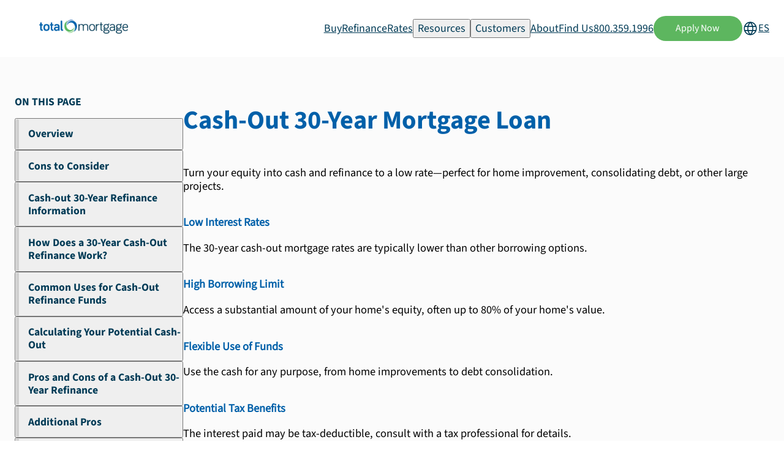

--- FILE ---
content_type: text/html; charset=utf-8
request_url: https://www.totalmortgage.com/mortgage-loans/cash-out-30-year?ref_slug=jana-bottass
body_size: 44886
content:
<!DOCTYPE html><html lang="en" data-scroll-behavior="smooth"><head><meta charSet="utf-8"/><meta name="viewport" content="width=device-width, initial-scale=1"/><link rel="stylesheet" href="/_next/static/chunks/7e88e895976e3f2b.css" data-precedence="next"/><link rel="stylesheet" href="/_next/static/chunks/d064eaff38486777.css" data-precedence="next"/><link rel="stylesheet" href="/_next/static/chunks/27878189efdac688.css" data-precedence="next"/><link rel="stylesheet" href="/_next/static/chunks/d9e0eb2264853d8c.css" data-precedence="next"/><link rel="stylesheet" href="/_next/static/chunks/36515a2d48b30d32.css" data-precedence="next"/><link rel="stylesheet" href="/_next/static/chunks/0723e05c4f463042.css" data-precedence="next"/><link rel="preload" as="script" fetchPriority="low" href="/_next/static/chunks/7d3313604b83d037.js"/><script src="/_next/static/chunks/704a512c399c9c72.js" async=""></script><script src="/_next/static/chunks/269dc890dd37ee5c.js" async=""></script><script src="/_next/static/chunks/a8031915cef3af51.js" async=""></script><script src="/_next/static/chunks/40dad12074da4241.js" async=""></script><script src="/_next/static/chunks/turbopack-cd0e55c4291eea0f.js" async=""></script><script src="/_next/static/chunks/d96012bcfc98706a.js" async=""></script><script src="/_next/static/chunks/16ea27c3b926bc31.js" async=""></script><script src="/_next/static/chunks/ab81fd12c5f4f5d1.js" async=""></script><script src="/_next/static/chunks/f99d5a85046ab7db.js" async=""></script><script src="/_next/static/chunks/28a7451811d99e3b.js" async=""></script><script src="/_next/static/chunks/9099a662c46d4bdf.js" async=""></script><script src="/_next/static/chunks/04e91ca8443c5c76.js" async=""></script><script src="/_next/static/chunks/30bd35c4e6c1d192.js" async=""></script><script src="/_next/static/chunks/761250ab4dc5c33f.js" async=""></script><script src="/_next/static/chunks/99cf9cf99df5ccfc.js" async=""></script><script src="/_next/static/chunks/5c5bbf8bda9327db.js" async=""></script><script src="/_next/static/chunks/86a9fde3e5b7189a.js" async=""></script><script src="/_next/static/chunks/daadd534fe9ed99f.js" async=""></script><script src="/_next/static/chunks/dcf978a817230c6e.js" async=""></script><script src="/_next/static/chunks/ade6acfaff0a9bf7.js" async=""></script><script src="/_next/static/chunks/832d3adb2f83a2ed.js" async=""></script><script src="/_next/static/chunks/1da75d1c4e1e78a0.js" async=""></script><script src="/_next/static/chunks/5b949cdc8c40e7cd.js" async=""></script><script src="/_next/static/chunks/d89544bcb4048a0b.js" async=""></script><script src="/_next/static/chunks/ca01ab5ee6e3634e.js" async=""></script><script src="/_next/static/chunks/6bb4faa81356d4f2.js" async=""></script><script src="/_next/static/chunks/6ad07beab32a91e9.js" async=""></script><script src="/_next/static/chunks/0ac2a08b59efd762.js" async=""></script><script src="/_next/static/chunks/168f178573890f44.js" async=""></script><script src="/_next/static/chunks/13148d038fa67ee4.js" async=""></script><script src="/_next/static/chunks/6d23ea2c204c27fb.js" async=""></script><script src="/_next/static/chunks/aba470285f23d50c.js" async=""></script><link rel="preload" href="https://www.googletagmanager.com/gtag/js?id=G-H0H4JK79KL" as="script"/><link rel="preload" href="https://www.googleadservices.com/pagead/conversion.js" as="script"/><meta name="theme-color" content="#083953"/><title>Cash-Out 30 Year Refinance | Loan Products | Total Mortgage</title><meta name="description" content="Access your home equity with a cash-out 15-year refinance. Enjoy lower interest rates, predictable payments, and a faster loan payoff."/><link rel="author" href="https://www.totalmortgage.com"/><meta name="author" content="Total Mortgage"/><link rel="manifest" href="/site.webmanifest"/><meta name="keywords" content="Total Mortgage,mortgage,home loan,mortgage lender,mortgage rates,refinance rates,refinance,home buying,first-time homebuyer,loan application,mortgage approval,real estate market,home financing,Mortgage refinancing,FHA loans,VA loans,Refinance mortgage,Mortgage calculator,Connecticut mortgage company,Online mortgage pre-approval"/><meta name="robots" content="index, follow"/><meta name="googlebot" content="index, follow"/><meta name="category" content="Finance"/><link rel="canonical" href="https://www.totalmortgage.com/mortgage-loans/cash-out-30-year"/><meta name="mobile-web-app-capable" content="yes"/><meta name="apple-mobile-web-app-title" content="Total Mortgage"/><meta name="apple-mobile-web-app-status-bar-style" content="default"/><meta property="og:title" content="Cash-Out 30 Year Refinance | Loan Products | Total Mortgage"/><meta property="og:description" content="Access your home equity with a cash-out 15-year refinance. Enjoy lower interest rates, predictable payments, and a faster loan payoff."/><meta property="og:url" content="https://www.totalmortgage.com/mortgage-loans/cash-out-30-year"/><meta property="og:site_name" content="Total Mortgage"/><meta property="og:locale" content="en_US"/><meta property="og:country_name" content="United States"/><meta property="og:image" content="https://www.totalmortgage.com/static/images/logos/metadata/Logo_TMS_OG_1200x630.png"/><meta property="og:image:width" content="1200"/><meta property="og:image:height" content="630"/><meta property="og:image:alt" content="Total Mortgage Logo"/><meta property="og:image" content="https://www.totalmortgage.com/static/images/logos/metadata/Logo_TMS_Social_swirl_500x500.png"/><meta property="og:image:width" content="500"/><meta property="og:image:height" content="500"/><meta property="og:image:alt" content="Total Mortgage Swirl Logo"/><meta property="og:type" content="website"/><meta name="twitter:card" content="summary_large_image"/><meta name="twitter:site" content="@TotalMortgage"/><meta name="twitter:creator" content="@TotalMortgage"/><meta name="twitter:title" content="Cash-Out 30 Year Refinance | Loan Products | Total Mortgage"/><meta name="twitter:description" content="Access your home equity with a cash-out 15-year refinance. Enjoy lower interest rates, predictable payments, and a faster loan payoff."/><meta name="twitter:image" content="https://www.totalmortgage.com/static/images/logos/metadata/Logo_TMS_OG_1200x630.png"/><link rel="icon" href="/favicon.ico" sizes="any" type="image/x-icon"/><link rel="icon" href="/favicon-32x32.png" sizes="32x32" type="image/png"/><link rel="icon" href="/favicon-16x16.png" sizes="16x16" type="image/png"/><link rel="apple-touch-icon" href="/apple-touch-icon.png" sizes="180x180" type="image/png"/><noscript><img height="1" width="1" style="display:none" src="https://www.facebook.com/tr?id=961790680541500&amp;ev=PageView&amp;noscript=1" alt=""/></noscript><noscript><div style="display:inline"><img height="1" width="1" style="border-style:none" alt="" src="//googleads.g.doubleclick.net/pagead/viewthroughconversion/1069450026/?value=0&amp;guid=ON&amp;script=0"/></div></noscript><script src="/_next/static/chunks/a6dad97d9634a72d.js" noModule=""></script></head><body><div hidden=""><!--$--><!--/$--></div><main class="AppLayout"><header class="header-module-scss-module__fkNH5W__header-wrapper header-module-scss-module__fkNH5W__white-bg"><div class="header-module-scss-module__fkNH5W__header"><a class="header-module-scss-module__fkNH5W__logo" href="/"><figure><img alt="Total Mortgage Logo" loading="lazy" width="275" height="47" decoding="async" data-nimg="1" style="color:transparent" srcSet="/_next/image?url=https%3A%2F%2Fwww.totalmortgage.com%2Fstatic%2Fimages%2Flogos%2Fstandard%2FNew_TMS_Logo_Standard_750x117.png&amp;w=384&amp;q=75 1x, /_next/image?url=https%3A%2F%2Fwww.totalmortgage.com%2Fstatic%2Fimages%2Flogos%2Fstandard%2FNew_TMS_Logo_Standard_750x117.png&amp;w=640&amp;q=75 2x" src="/_next/image?url=https%3A%2F%2Fwww.totalmortgage.com%2Fstatic%2Fimages%2Flogos%2Fstandard%2FNew_TMS_Logo_Standard_750x117.png&amp;w=640&amp;q=75"/></figure></a><div class="header-module-scss-module__fkNH5W__nav-links-wrapper"><a class="header-module-scss-module__fkNH5W__nav-link " target="_blank" href="https://app.totalmortgage.com/get-started?lang=en&amp;utm_source=TM_Website&amp;utm_medium=GlobalHeader&amp;utm_keyword=Buy&amp;ref_slug=jana-bottass&amp;lsid=004">Buy</a><a class="header-module-scss-module__fkNH5W__nav-link " target="_blank" href="https://app.totalmortgage.com/get-started/refinance?lang=en&amp;utm_source=TM_Website&amp;utm_medium=GlobalHeader&amp;utm_keyword=Refinance&amp;ref_slug=jana-bottass&amp;lsid=004">Refinance</a><a class="header-module-scss-module__fkNH5W__nav-link " target="_self" href="/mortgage-rates?utm_source=TM_Website&amp;utm_medium=GlobalHeader&amp;utm_keyword=Rates">Rates</a><button class="header-module-scss-module__fkNH5W__nav-link ">Resources</button><button class="header-module-scss-module__fkNH5W__nav-link ">Customers</button><a class="header-module-scss-module__fkNH5W__nav-link " target="_self" href="/our-story">About</a><a class="header-module-scss-module__fkNH5W__nav-link " target="_self" href="/bankers">Find Us</a><a href="tel:8003591996" class="header-module-scss-module__fkNH5W__nav-link undefined">800.359.1996</a><a target="_blank" class="btn tmgreen" rel="" href="https://myloan.totalmortgage.com/?ncinok1=TM_Website&amp;ncinok2=Desktop&amp;ncinok3=GlobalHeader&amp;ncinok4=Apply+Now&amp;ref_slug=jana-bottass">Apply Now</a><a class="LanguagePicker-module-scss-module__ZEEXKW__language-switch" href="/es/mortgage-loans/cash-out-30-year"><svg stroke="currentColor" fill="currentColor" stroke-width="0" viewBox="0 0 256 256" height="1em" width="1em" xmlns="http://www.w3.org/2000/svg"><path d="M128,24h0A104,104,0,1,0,232,128,104.12,104.12,0,0,0,128,24Zm88,104a87.61,87.61,0,0,1-3.33,24H174.16a157.44,157.44,0,0,0,0-48h38.51A87.61,87.61,0,0,1,216,128ZM102,168H154a115.11,115.11,0,0,1-26,45A115.27,115.27,0,0,1,102,168Zm-3.9-16a140.84,140.84,0,0,1,0-48h59.88a140.84,140.84,0,0,1,0,48ZM40,128a87.61,87.61,0,0,1,3.33-24H81.84a157.44,157.44,0,0,0,0,48H43.33A87.61,87.61,0,0,1,40,128ZM154,88H102a115.11,115.11,0,0,1,26-45A115.27,115.27,0,0,1,154,88Zm52.33,0H170.71a135.28,135.28,0,0,0-22.3-45.6A88.29,88.29,0,0,1,206.37,88ZM107.59,42.4A135.28,135.28,0,0,0,85.29,88H49.63A88.29,88.29,0,0,1,107.59,42.4ZM49.63,168H85.29a135.28,135.28,0,0,0,22.3,45.6A88.29,88.29,0,0,1,49.63,168Zm98.78,45.6a135.28,135.28,0,0,0,22.3-45.6h35.66A88.29,88.29,0,0,1,148.41,213.6Z"></path></svg><p class="LanguagePicker-module-scss-module__ZEEXKW__lang-label">ES</p></a></div><div class="header-module-scss-module__fkNH5W__mobile-nav-toggle-wrapper"><div class="BurgerIcon-module-scss-module__acig1W__burger-menu "><div class="BurgerIcon-module-scss-module__acig1W__burger-line"></div><div class="BurgerIcon-module-scss-module__acig1W__burger-line"></div><div class="BurgerIcon-module-scss-module__acig1W__burger-line"></div></div></div></div><div data-dropdown-for="Buy" class="header-module-scss-module__fkNH5W__dropdown-wrapper "><div class="header-module-scss-module__fkNH5W__dropdown-content"><div class="header-module-scss-module__fkNH5W__card-wrapper"><a href="https://app.totalmortgage.com/get-started?lang=en&amp;utm_source=TM_Website&amp;utm_campaign=GlobalHeader&amp;utm_medium=CTA&amp;utm_keyword=Buy_ApplyNow&amp;ref_slug=jana-bottass&amp;lsid=004" target="_blank" class="header-module-scss-module__fkNH5W__card"><div class="header-module-scss-module__fkNH5W__arrow-btn"><svg stroke="currentColor" fill="currentColor" stroke-width="0" viewBox="0 0 512 512" height="1em" width="1em" xmlns="http://www.w3.org/2000/svg"><path fill="none" stroke-linecap="round" stroke-linejoin="round" stroke-width="48" d="m268 112 144 144-144 144m124-144H100"></path></svg></div><h3>Apply Now</h3><p>Ready to start your home buying journey? Apply now and get pre-approved for your mortgage.</p></a><a class="header-module-scss-module__fkNH5W__card" href="/mortgage-rates"><div class="header-module-scss-module__fkNH5W__arrow-btn"><svg stroke="currentColor" fill="currentColor" stroke-width="0" viewBox="0 0 512 512" height="1em" width="1em" xmlns="http://www.w3.org/2000/svg"><path fill="none" stroke-linecap="round" stroke-linejoin="round" stroke-width="48" d="m268 112 144 144-144 144m124-144H100"></path></svg></div><h3>Purchase Rates</h3><p>Know the rates, know your options. Start building your homeownership plan today.</p></a><a class="header-module-scss-module__fkNH5W__card" href="/mortgage-calculators/monthly-payment"><div class="header-module-scss-module__fkNH5W__arrow-btn"><svg stroke="currentColor" fill="currentColor" stroke-width="0" viewBox="0 0 512 512" height="1em" width="1em" xmlns="http://www.w3.org/2000/svg"><path fill="none" stroke-linecap="round" stroke-linejoin="round" stroke-width="48" d="m268 112 144 144-144 144m124-144H100"></path></svg></div><h3>Monthly Mortgage Calculator</h3><p>Get a clear picture of your monthly mortgage payment using your rate, credit score, and down payment information.</p></a><a class="header-module-scss-module__fkNH5W__card" href="/mortgage-calculators/purchase-budget"><div class="header-module-scss-module__fkNH5W__arrow-btn"><svg stroke="currentColor" fill="currentColor" stroke-width="0" viewBox="0 0 512 512" height="1em" width="1em" xmlns="http://www.w3.org/2000/svg"><path fill="none" stroke-linecap="round" stroke-linejoin="round" stroke-width="48" d="m268 112 144 144-144 144m124-144H100"></path></svg></div><h3>Affordability Calculator</h3><p>Not sure what fits your budget? This calculator factors in your income, debts, and down payment to help you find the right price range.</p></a></div></div></div><div data-dropdown-for="Refinance" class="header-module-scss-module__fkNH5W__dropdown-wrapper "><div class="header-module-scss-module__fkNH5W__dropdown-content"><div class="header-module-scss-module__fkNH5W__card-wrapper"><a href="https://app.totalmortgage.com/get-started/refinance?lang=en&amp;utm_source=TM_Website&amp;utm_campaign=GlobalHeader&amp;utm_medium=CTA&amp;utm_keyword=Refinance_ApplyNow&amp;ref_slug=jana-bottass&amp;lsid=004" target="_blank" class="header-module-scss-module__fkNH5W__card"><div class="header-module-scss-module__fkNH5W__arrow-btn"><svg stroke="currentColor" fill="currentColor" stroke-width="0" viewBox="0 0 512 512" height="1em" width="1em" xmlns="http://www.w3.org/2000/svg"><path fill="none" stroke-linecap="round" stroke-linejoin="round" stroke-width="48" d="m268 112 144 144-144 144m124-144H100"></path></svg></div><h3>Apply Now</h3><p>Ready to lower your rate or tap into your equity? Apply now and start your refinance journey with confidence.</p></a><a class="header-module-scss-module__fkNH5W__card" href="/refinance-rates"><div class="header-module-scss-module__fkNH5W__arrow-btn"><svg stroke="currentColor" fill="currentColor" stroke-width="0" viewBox="0 0 512 512" height="1em" width="1em" xmlns="http://www.w3.org/2000/svg"><path fill="none" stroke-linecap="round" stroke-linejoin="round" stroke-width="48" d="m268 112 144 144-144 144m124-144H100"></path></svg></div><h3>Refinance Rates</h3><p>Rates can change fast. See today’s options and discover potential savings on your mortgage.</p></a><a class="header-module-scss-module__fkNH5W__card" href="/mortgage-calculators/lower-monthly-payment"><div class="header-module-scss-module__fkNH5W__arrow-btn"><svg stroke="currentColor" fill="currentColor" stroke-width="0" viewBox="0 0 512 512" height="1em" width="1em" xmlns="http://www.w3.org/2000/svg"><path fill="none" stroke-linecap="round" stroke-linejoin="round" stroke-width="48" d="m268 112 144 144-144 144m124-144H100"></path></svg></div><h3>Refinance Mortgage Calculator</h3><p>Wondering how refinancing will affect your monthly payments? See how much you can save.</p></a><a class="header-module-scss-module__fkNH5W__card" href="/mortgage-calculators/cashout-refinance"><div class="header-module-scss-module__fkNH5W__arrow-btn"><svg stroke="currentColor" fill="currentColor" stroke-width="0" viewBox="0 0 512 512" height="1em" width="1em" xmlns="http://www.w3.org/2000/svg"><path fill="none" stroke-linecap="round" stroke-linejoin="round" stroke-width="48" d="m268 112 144 144-144 144m124-144H100"></path></svg></div><h3>Cash-Out Refinance Calculator</h3><p>See how much equity you can tap into. Estimate your new mortgage payment and compare loan options.</p></a></div></div></div><div data-dropdown-for="Rates" class="header-module-scss-module__fkNH5W__dropdown-wrapper "><div class="header-module-scss-module__fkNH5W__dropdown-content"><div class="header-module-scss-module__fkNH5W__card-wrapper"><a class="header-module-scss-module__fkNH5W__card" href="/mortgage-rates"><div class="header-module-scss-module__fkNH5W__arrow-btn"><svg stroke="currentColor" fill="currentColor" stroke-width="0" viewBox="0 0 512 512" height="1em" width="1em" xmlns="http://www.w3.org/2000/svg"><path fill="none" stroke-linecap="round" stroke-linejoin="round" stroke-width="48" d="m268 112 144 144-144 144m124-144H100"></path></svg></div><h3>Today&#x27;s Rates</h3><p>Get a snapshot of today’s mortgage rates and see how they could impact your financing plans.</p></a><a href="https://app.totalmortgage.com/get-started?lang=en&amp;utm_source=TM_Website&amp;utm_campaign=GlobalHeader&amp;utm_medium=CTA&amp;utm_keyword=Find+My+Rate&amp;ref_slug=jana-bottass&amp;lsid=004" target="_blank" class="header-module-scss-module__fkNH5W__card"><div class="header-module-scss-module__fkNH5W__arrow-btn"><svg stroke="currentColor" fill="currentColor" stroke-width="0" viewBox="0 0 512 512" height="1em" width="1em" xmlns="http://www.w3.org/2000/svg"><path fill="none" stroke-linecap="round" stroke-linejoin="round" stroke-width="48" d="m268 112 144 144-144 144m124-144H100"></path></svg></div><h3>Find My Rate</h3><p>Get a custom rate estimate in minutes. No guesswork, just real numbers.</p></a></div><figure class="header-module-scss-module__fkNH5W__dropdown-image header-module-scss-module__fkNH5W__lg"><img alt="Rates Header Image" title="Rates Header Image" loading="lazy" decoding="async" data-nimg="fill" style="position:absolute;height:100%;width:100%;left:0;top:0;right:0;bottom:0;color:transparent" sizes="100vw" srcSet="/_next/image?url=https%3A%2F%2Fwww.totalmortgage.com%2Fstatic%2Fimages%2Fheader%2Frates_header_image.png&amp;w=640&amp;q=75 640w, /_next/image?url=https%3A%2F%2Fwww.totalmortgage.com%2Fstatic%2Fimages%2Fheader%2Frates_header_image.png&amp;w=750&amp;q=75 750w, /_next/image?url=https%3A%2F%2Fwww.totalmortgage.com%2Fstatic%2Fimages%2Fheader%2Frates_header_image.png&amp;w=828&amp;q=75 828w, /_next/image?url=https%3A%2F%2Fwww.totalmortgage.com%2Fstatic%2Fimages%2Fheader%2Frates_header_image.png&amp;w=1080&amp;q=75 1080w, /_next/image?url=https%3A%2F%2Fwww.totalmortgage.com%2Fstatic%2Fimages%2Fheader%2Frates_header_image.png&amp;w=1200&amp;q=75 1200w, /_next/image?url=https%3A%2F%2Fwww.totalmortgage.com%2Fstatic%2Fimages%2Fheader%2Frates_header_image.png&amp;w=1920&amp;q=75 1920w, /_next/image?url=https%3A%2F%2Fwww.totalmortgage.com%2Fstatic%2Fimages%2Fheader%2Frates_header_image.png&amp;w=2048&amp;q=75 2048w, /_next/image?url=https%3A%2F%2Fwww.totalmortgage.com%2Fstatic%2Fimages%2Fheader%2Frates_header_image.png&amp;w=3840&amp;q=75 3840w" src="/_next/image?url=https%3A%2F%2Fwww.totalmortgage.com%2Fstatic%2Fimages%2Fheader%2Frates_header_image.png&amp;w=3840&amp;q=75"/></figure></div></div><div data-dropdown-for="Resources" class="header-module-scss-module__fkNH5W__dropdown-wrapper "><div class="header-module-scss-module__fkNH5W__dropdown-content"><div class="header-module-scss-module__fkNH5W__card-wrapper"><a class="header-module-scss-module__fkNH5W__card" href="/mortgage-calculators"><div class="header-module-scss-module__fkNH5W__arrow-btn"><svg stroke="currentColor" fill="currentColor" stroke-width="0" viewBox="0 0 512 512" height="1em" width="1em" xmlns="http://www.w3.org/2000/svg"><path fill="none" stroke-linecap="round" stroke-linejoin="round" stroke-width="48" d="m268 112 144 144-144 144m124-144H100"></path></svg></div><h3>Calculators</h3><p>Free, interactive mortgage calculators that can help you along the journey toward your home ownership goals.<!-- --> </p></a><a target="_blank" class="header-module-scss-module__fkNH5W__card" href="https://learn.totalmortgage.com?utm_source=TM_Website&amp;utm_medium=GlobalHeader&amp;utm_keyword=Blog"><div class="header-module-scss-module__fkNH5W__arrow-btn"><svg stroke="currentColor" fill="currentColor" stroke-width="0" viewBox="0 0 512 512" height="1em" width="1em" xmlns="http://www.w3.org/2000/svg"><path fill="none" stroke-linecap="round" stroke-linejoin="round" stroke-width="48" d="m268 112 144 144-144 144m124-144H100"></path></svg></div><h3>Blog</h3><p>Learn more. Stress less. Our blog breaks down what you need to know to buy, refinance, or plan ahead.</p></a><a class="header-module-scss-module__fkNH5W__card" href="/faq"><div class="header-module-scss-module__fkNH5W__arrow-btn"><svg stroke="currentColor" fill="currentColor" stroke-width="0" viewBox="0 0 512 512" height="1em" width="1em" xmlns="http://www.w3.org/2000/svg"><path fill="none" stroke-linecap="round" stroke-linejoin="round" stroke-width="48" d="m268 112 144 144-144 144m124-144H100"></path></svg></div><h3>FAQs</h3><p>Check out our FAQs to learn more about Total Mortgage, mortgage lending, home refinancing, and more.</p></a><a class="header-module-scss-module__fkNH5W__card" href="/mortgage-loans"><div class="header-module-scss-module__fkNH5W__arrow-btn"><svg stroke="currentColor" fill="currentColor" stroke-width="0" viewBox="0 0 512 512" height="1em" width="1em" xmlns="http://www.w3.org/2000/svg"><path fill="none" stroke-linecap="round" stroke-linejoin="round" stroke-width="48" d="m268 112 144 144-144 144m124-144H100"></path></svg></div><h3>Loan Products</h3><p>Navigate all our loan product options and find the perfect loan for you.</p></a></div></div></div><div data-dropdown-for="Customers" class="header-module-scss-module__fkNH5W__dropdown-wrapper "><div class="header-module-scss-module__fkNH5W__dropdown-content"><div class="header-module-scss-module__fkNH5W__card-wrapper"><a class="header-module-scss-module__fkNH5W__card" href="/servicing"><div class="header-module-scss-module__fkNH5W__arrow-btn"><svg stroke="currentColor" fill="currentColor" stroke-width="0" viewBox="0 0 512 512" height="1em" width="1em" xmlns="http://www.w3.org/2000/svg"><path fill="none" stroke-linecap="round" stroke-linejoin="round" stroke-width="48" d="m268 112 144 144-144 144m124-144H100"></path></svg></div><h3>Make A Payment</h3><p>Need to make a payment? We make it easy to manage your mortgage anytime, anywhere.</p></a><a class="header-module-scss-module__fkNH5W__card" href="/apply"><div class="header-module-scss-module__fkNH5W__arrow-btn"><svg stroke="currentColor" fill="currentColor" stroke-width="0" viewBox="0 0 512 512" height="1em" width="1em" xmlns="http://www.w3.org/2000/svg"><path fill="none" stroke-linecap="round" stroke-linejoin="round" stroke-width="48" d="m268 112 144 144-144 144m124-144H100"></path></svg></div><h3>Lower My Payment</h3><p>Even small changes can lead to big savings. Discover ways to lower your monthly mortgage payment.<!-- --> </p></a><div target="_blank" class="header-module-scss-module__fkNH5W__card"><a target="_blank" class="header-module-scss-module__fkNH5W__card-link" href="/contact"><div class="header-module-scss-module__fkNH5W__arrow-btn"><svg stroke="currentColor" fill="currentColor" stroke-width="0" viewBox="0 0 512 512" height="1em" width="1em" xmlns="http://www.w3.org/2000/svg"><path fill="none" stroke-linecap="round" stroke-linejoin="round" stroke-width="48" d="m268 112 144 144-144 144m124-144H100"></path></svg></div><h3>Contact Us</h3><p>Have questions? We’re here to help.</p></a><div class="header-module-scss-module__fkNH5W__card-links"><a href="tel:8003591996" class="header-module-scss-module__fkNH5W__link"><svg stroke="currentColor" fill="none" stroke-width="2" viewBox="0 0 24 24" stroke-linecap="round" stroke-linejoin="round" height="1em" width="1em" xmlns="http://www.w3.org/2000/svg"><path d="M15.05 5A5 5 0 0 1 19 8.95M15.05 1A9 9 0 0 1 23 8.94m-1 7.98v3a2 2 0 0 1-2.18 2 19.79 19.79 0 0 1-8.63-3.07 19.5 19.5 0 0 1-6-6 19.79 19.79 0 0 1-3.07-8.67A2 2 0 0 1 4.11 2h3a2 2 0 0 1 2 1.72 12.84 12.84 0 0 0 .7 2.81 2 2 0 0 1-.45 2.11L8.09 9.91a16 16 0 0 0 6 6l1.27-1.27a2 2 0 0 1 2.11-.45 12.84 12.84 0 0 0 2.81.7A2 2 0 0 1 22 16.92z"></path></svg>800.359.1996</a><a href="mailto:servicing@totalmortgage.com" class="header-module-scss-module__fkNH5W__link"><svg stroke="currentColor" fill="currentColor" stroke-width="0" viewBox="0 0 24 24" height="1em" width="1em" xmlns="http://www.w3.org/2000/svg"><path fill="none" d="M0 0h24v24H0V0z"></path><path d="M22 6c0-1.1-.9-2-2-2H4c-1.1 0-2 .9-2 2v12c0 1.1.9 2 2 2h16c1.1 0 2-.9 2-2V6zm-2 0-8 5-8-5h16zm0 12H4V8l8 5 8-5v10z"></path></svg>servicing@totalmortgage.com</a><p class="header-module-scss-module__fkNH5W__link"><svg stroke="currentColor" fill="currentColor" stroke-width="0" viewBox="0 0 24 24" height="1em" width="1em" xmlns="http://www.w3.org/2000/svg"><path fill="none" d="M0 0h24v24H0z"></path><path d="M19 4h-1V2h-2v2H8V2H6v2H5c-1.11 0-1.99.9-1.99 2L3 20a2 2 0 0 0 2 2h14c1.1 0 2-.9 2-2V6c0-1.1-.9-2-2-2zm0 16H5V10h14v10zm0-12H5V6h14v2zM9 14H7v-2h2v2zm4 0h-2v-2h2v2zm4 0h-2v-2h2v2zm-8 4H7v-2h2v2zm4 0h-2v-2h2v2zm4 0h-2v-2h2v2z"></path></svg>Monday - Friday | 9 am - 5 pm</p></div></div></div><figure class="header-module-scss-module__fkNH5W__dropdown-image"><img alt="Customers Header Image" title="Customers Header Image" loading="lazy" decoding="async" data-nimg="fill" style="position:absolute;height:100%;width:100%;left:0;top:0;right:0;bottom:0;color:transparent" sizes="100vw" srcSet="/_next/image?url=https%3A%2F%2Fwww.totalmortgage.com%2Fstatic%2Fimages%2Fheader%2Fcustomers_header_image.png&amp;w=640&amp;q=75 640w, /_next/image?url=https%3A%2F%2Fwww.totalmortgage.com%2Fstatic%2Fimages%2Fheader%2Fcustomers_header_image.png&amp;w=750&amp;q=75 750w, /_next/image?url=https%3A%2F%2Fwww.totalmortgage.com%2Fstatic%2Fimages%2Fheader%2Fcustomers_header_image.png&amp;w=828&amp;q=75 828w, /_next/image?url=https%3A%2F%2Fwww.totalmortgage.com%2Fstatic%2Fimages%2Fheader%2Fcustomers_header_image.png&amp;w=1080&amp;q=75 1080w, /_next/image?url=https%3A%2F%2Fwww.totalmortgage.com%2Fstatic%2Fimages%2Fheader%2Fcustomers_header_image.png&amp;w=1200&amp;q=75 1200w, /_next/image?url=https%3A%2F%2Fwww.totalmortgage.com%2Fstatic%2Fimages%2Fheader%2Fcustomers_header_image.png&amp;w=1920&amp;q=75 1920w, /_next/image?url=https%3A%2F%2Fwww.totalmortgage.com%2Fstatic%2Fimages%2Fheader%2Fcustomers_header_image.png&amp;w=2048&amp;q=75 2048w, /_next/image?url=https%3A%2F%2Fwww.totalmortgage.com%2Fstatic%2Fimages%2Fheader%2Fcustomers_header_image.png&amp;w=3840&amp;q=75 3840w" src="/_next/image?url=https%3A%2F%2Fwww.totalmortgage.com%2Fstatic%2Fimages%2Fheader%2Fcustomers_header_image.png&amp;w=3840&amp;q=75"/></figure></div></div><div data-dropdown-for="About" class="header-module-scss-module__fkNH5W__dropdown-wrapper "><div class="header-module-scss-module__fkNH5W__dropdown-content"><div class="header-module-scss-module__fkNH5W__col"><div class="header-module-scss-module__fkNH5W__card-wrapper"><a class="header-module-scss-module__fkNH5W__card" href="/our-story"><div class="header-module-scss-module__fkNH5W__arrow-btn"><svg stroke="currentColor" fill="currentColor" stroke-width="0" viewBox="0 0 512 512" height="1em" width="1em" xmlns="http://www.w3.org/2000/svg"><path fill="none" stroke-linecap="round" stroke-linejoin="round" stroke-width="48" d="m268 112 144 144-144 144m124-144H100"></path></svg></div><h3>Our Story</h3><p>Learn more about our mission to provide local lending expertise at the national level.</p></a><a class="header-module-scss-module__fkNH5W__card" href="/careers"><div class="header-module-scss-module__fkNH5W__arrow-btn"><svg stroke="currentColor" fill="currentColor" stroke-width="0" viewBox="0 0 512 512" height="1em" width="1em" xmlns="http://www.w3.org/2000/svg"><path fill="none" stroke-linecap="round" stroke-linejoin="round" stroke-width="48" d="m268 112 144 144-144 144m124-144H100"></path></svg></div><h3>Careers</h3><p>Stability, growth, culture, innovation. Join our story today.</p></a><a class="header-module-scss-module__fkNH5W__card" href="/join-us"><div class="header-module-scss-module__fkNH5W__arrow-btn"><svg stroke="currentColor" fill="currentColor" stroke-width="0" viewBox="0 0 512 512" height="1em" width="1em" xmlns="http://www.w3.org/2000/svg"><path fill="none" stroke-linecap="round" stroke-linejoin="round" stroke-width="48" d="m268 112 144 144-144 144m124-144H100"></path></svg></div><h3>Why join Total Mortgage?</h3><p>From day one to closing day, see why home buyers choose Total Mortgage for a smooth lending experience.</p></a></div></div><figure class="header-module-scss-module__fkNH5W__dropdown-image"><img alt="Customers Header Image" title="Customers Header Image" loading="lazy" decoding="async" data-nimg="fill" style="position:absolute;height:100%;width:100%;left:0;top:0;right:0;bottom:0;color:transparent" sizes="100vw" srcSet="/_next/image?url=https%3A%2F%2Fwww.totalmortgage.com%2Fstatic%2Fimages%2Fheader%2Four_story_hero.png&amp;w=640&amp;q=75 640w, /_next/image?url=https%3A%2F%2Fwww.totalmortgage.com%2Fstatic%2Fimages%2Fheader%2Four_story_hero.png&amp;w=750&amp;q=75 750w, /_next/image?url=https%3A%2F%2Fwww.totalmortgage.com%2Fstatic%2Fimages%2Fheader%2Four_story_hero.png&amp;w=828&amp;q=75 828w, /_next/image?url=https%3A%2F%2Fwww.totalmortgage.com%2Fstatic%2Fimages%2Fheader%2Four_story_hero.png&amp;w=1080&amp;q=75 1080w, /_next/image?url=https%3A%2F%2Fwww.totalmortgage.com%2Fstatic%2Fimages%2Fheader%2Four_story_hero.png&amp;w=1200&amp;q=75 1200w, /_next/image?url=https%3A%2F%2Fwww.totalmortgage.com%2Fstatic%2Fimages%2Fheader%2Four_story_hero.png&amp;w=1920&amp;q=75 1920w, /_next/image?url=https%3A%2F%2Fwww.totalmortgage.com%2Fstatic%2Fimages%2Fheader%2Four_story_hero.png&amp;w=2048&amp;q=75 2048w, /_next/image?url=https%3A%2F%2Fwww.totalmortgage.com%2Fstatic%2Fimages%2Fheader%2Four_story_hero.png&amp;w=3840&amp;q=75 3840w" src="/_next/image?url=https%3A%2F%2Fwww.totalmortgage.com%2Fstatic%2Fimages%2Fheader%2Four_story_hero.png&amp;w=3840&amp;q=75"/></figure></div></div><div data-dropdown-for="Find Us" class="header-module-scss-module__fkNH5W__dropdown-wrapper "><div class="header-module-scss-module__fkNH5W__dropdown-content"><div class="header-module-scss-module__fkNH5W__card-wrapper"><a class="header-module-scss-module__fkNH5W__card" href="/bankers"><div class="header-module-scss-module__fkNH5W__arrow-btn"><svg stroke="currentColor" fill="currentColor" stroke-width="0" viewBox="0 0 512 512" height="1em" width="1em" xmlns="http://www.w3.org/2000/svg"><path fill="none" stroke-linecap="round" stroke-linejoin="round" stroke-width="48" d="m268 112 144 144-144 144m124-144H100"></path></svg></div><h3>Find A Loan Officer</h3><p>See a list of our licensed Loan Officers that can help your home-buying situation.</p></a><a class="header-module-scss-module__fkNH5W__card" href="/locations"><div class="header-module-scss-module__fkNH5W__arrow-btn"><svg stroke="currentColor" fill="currentColor" stroke-width="0" viewBox="0 0 512 512" height="1em" width="1em" xmlns="http://www.w3.org/2000/svg"><path fill="none" stroke-linecap="round" stroke-linejoin="round" stroke-width="48" d="m268 112 144 144-144 144m124-144H100"></path></svg></div><h3>Locate Your Closest Branch</h3><p>We have branches across the country. Check to see if we’re in your neighborhood.</p></a></div><figure class="header-module-scss-module__fkNH5W__dropdown-image header-module-scss-module__fkNH5W__lg"><img alt="Find Us Header Image" title="Find Us Header Image" loading="lazy" decoding="async" data-nimg="fill" style="position:absolute;height:100%;width:100%;left:0;top:0;right:0;bottom:0;color:transparent" sizes="100vw" srcSet="/_next/image?url=https%3A%2F%2Fwww.totalmortgage.com%2Fstatic%2Fimages%2Fheader%2FAdobeStock_285341229.png&amp;w=640&amp;q=75 640w, /_next/image?url=https%3A%2F%2Fwww.totalmortgage.com%2Fstatic%2Fimages%2Fheader%2FAdobeStock_285341229.png&amp;w=750&amp;q=75 750w, /_next/image?url=https%3A%2F%2Fwww.totalmortgage.com%2Fstatic%2Fimages%2Fheader%2FAdobeStock_285341229.png&amp;w=828&amp;q=75 828w, /_next/image?url=https%3A%2F%2Fwww.totalmortgage.com%2Fstatic%2Fimages%2Fheader%2FAdobeStock_285341229.png&amp;w=1080&amp;q=75 1080w, /_next/image?url=https%3A%2F%2Fwww.totalmortgage.com%2Fstatic%2Fimages%2Fheader%2FAdobeStock_285341229.png&amp;w=1200&amp;q=75 1200w, /_next/image?url=https%3A%2F%2Fwww.totalmortgage.com%2Fstatic%2Fimages%2Fheader%2FAdobeStock_285341229.png&amp;w=1920&amp;q=75 1920w, /_next/image?url=https%3A%2F%2Fwww.totalmortgage.com%2Fstatic%2Fimages%2Fheader%2FAdobeStock_285341229.png&amp;w=2048&amp;q=75 2048w, /_next/image?url=https%3A%2F%2Fwww.totalmortgage.com%2Fstatic%2Fimages%2Fheader%2FAdobeStock_285341229.png&amp;w=3840&amp;q=75 3840w" src="/_next/image?url=https%3A%2F%2Fwww.totalmortgage.com%2Fstatic%2Fimages%2Fheader%2FAdobeStock_285341229.png&amp;w=3840&amp;q=75"/></figure></div></div><div class="header-module-scss-module__fkNH5W__mobile-nav-links-wrapper "><div class="header-module-scss-module__fkNH5W__mobile-nav-links"><details class="header-module-scss-module__fkNH5W__nav-link"><summary><p>Buy</p><svg stroke="currentColor" fill="currentColor" stroke-width="0" viewBox="0 0 448 512" height="1em" width="1em" xmlns="http://www.w3.org/2000/svg"><path d="M207.029 381.476L12.686 187.132c-9.373-9.373-9.373-24.569 0-33.941l22.667-22.667c9.357-9.357 24.522-9.375 33.901-.04L224 284.505l154.745-154.021c9.379-9.335 24.544-9.317 33.901.04l22.667 22.667c9.373 9.373 9.373 24.569 0 33.941L240.971 381.476c-9.373 9.372-24.569 9.372-33.942 0z"></path></svg></summary><div class="header-module-scss-module__fkNH5W__dropdown-content"><div class="header-module-scss-module__fkNH5W__card-wrapper"><a href="https://app.totalmortgage.com/get-started?lang=en&amp;utm_source=TM_Website&amp;utm_campaign=GlobalHeader&amp;utm_medium=CTA&amp;utm_keyword=Buy_ApplyNow&amp;ref_slug=jana-bottass&amp;lsid=004" target="_blank" class="header-module-scss-module__fkNH5W__card"><div class="header-module-scss-module__fkNH5W__arrow-btn"><svg stroke="currentColor" fill="currentColor" stroke-width="0" viewBox="0 0 512 512" height="1em" width="1em" xmlns="http://www.w3.org/2000/svg"><path fill="none" stroke-linecap="round" stroke-linejoin="round" stroke-width="48" d="m268 112 144 144-144 144m124-144H100"></path></svg></div><h3>Apply Now</h3><p>Ready to start your home buying journey? Apply now and get pre-approved for your mortgage.</p></a><a class="header-module-scss-module__fkNH5W__card" href="/mortgage-rates"><div class="header-module-scss-module__fkNH5W__arrow-btn"><svg stroke="currentColor" fill="currentColor" stroke-width="0" viewBox="0 0 512 512" height="1em" width="1em" xmlns="http://www.w3.org/2000/svg"><path fill="none" stroke-linecap="round" stroke-linejoin="round" stroke-width="48" d="m268 112 144 144-144 144m124-144H100"></path></svg></div><h3>Purchase Rates</h3><p>Know the rates, know your options. Start building your homeownership plan today.</p></a><a class="header-module-scss-module__fkNH5W__card" href="/mortgage-calculators/monthly-payment"><div class="header-module-scss-module__fkNH5W__arrow-btn"><svg stroke="currentColor" fill="currentColor" stroke-width="0" viewBox="0 0 512 512" height="1em" width="1em" xmlns="http://www.w3.org/2000/svg"><path fill="none" stroke-linecap="round" stroke-linejoin="round" stroke-width="48" d="m268 112 144 144-144 144m124-144H100"></path></svg></div><h3>Monthly Mortgage Calculator</h3><p>Get a clear picture of your monthly mortgage payment using your rate, credit score, and down payment information.</p></a><a class="header-module-scss-module__fkNH5W__card" href="/mortgage-calculators/purchase-budget"><div class="header-module-scss-module__fkNH5W__arrow-btn"><svg stroke="currentColor" fill="currentColor" stroke-width="0" viewBox="0 0 512 512" height="1em" width="1em" xmlns="http://www.w3.org/2000/svg"><path fill="none" stroke-linecap="round" stroke-linejoin="round" stroke-width="48" d="m268 112 144 144-144 144m124-144H100"></path></svg></div><h3>Affordability Calculator</h3><p>Not sure what fits your budget? This calculator factors in your income, debts, and down payment to help you find the right price range.</p></a></div></div></details><details class="header-module-scss-module__fkNH5W__nav-link"><summary><p>Refinance</p><svg stroke="currentColor" fill="currentColor" stroke-width="0" viewBox="0 0 448 512" height="1em" width="1em" xmlns="http://www.w3.org/2000/svg"><path d="M207.029 381.476L12.686 187.132c-9.373-9.373-9.373-24.569 0-33.941l22.667-22.667c9.357-9.357 24.522-9.375 33.901-.04L224 284.505l154.745-154.021c9.379-9.335 24.544-9.317 33.901.04l22.667 22.667c9.373 9.373 9.373 24.569 0 33.941L240.971 381.476c-9.373 9.372-24.569 9.372-33.942 0z"></path></svg></summary><div class="header-module-scss-module__fkNH5W__dropdown-content"><div class="header-module-scss-module__fkNH5W__card-wrapper"><a href="https://app.totalmortgage.com/get-started/refinance?lang=en&amp;utm_source=TM_Website&amp;utm_campaign=GlobalHeader&amp;utm_medium=CTA&amp;utm_keyword=Refinance_ApplyNow&amp;ref_slug=jana-bottass&amp;lsid=004" target="_blank" class="header-module-scss-module__fkNH5W__card"><div class="header-module-scss-module__fkNH5W__arrow-btn"><svg stroke="currentColor" fill="currentColor" stroke-width="0" viewBox="0 0 512 512" height="1em" width="1em" xmlns="http://www.w3.org/2000/svg"><path fill="none" stroke-linecap="round" stroke-linejoin="round" stroke-width="48" d="m268 112 144 144-144 144m124-144H100"></path></svg></div><h3>Apply Now</h3><p>Ready to lower your rate or tap into your equity? Apply now and start your refinance journey with confidence.</p></a><a class="header-module-scss-module__fkNH5W__card" href="/refinance-rates"><div class="header-module-scss-module__fkNH5W__arrow-btn"><svg stroke="currentColor" fill="currentColor" stroke-width="0" viewBox="0 0 512 512" height="1em" width="1em" xmlns="http://www.w3.org/2000/svg"><path fill="none" stroke-linecap="round" stroke-linejoin="round" stroke-width="48" d="m268 112 144 144-144 144m124-144H100"></path></svg></div><h3>Refinance Rates</h3><p>Rates can change fast. See today’s options and discover potential savings on your mortgage.</p></a><a class="header-module-scss-module__fkNH5W__card" href="/mortgage-calculators/lower-monthly-payment"><div class="header-module-scss-module__fkNH5W__arrow-btn"><svg stroke="currentColor" fill="currentColor" stroke-width="0" viewBox="0 0 512 512" height="1em" width="1em" xmlns="http://www.w3.org/2000/svg"><path fill="none" stroke-linecap="round" stroke-linejoin="round" stroke-width="48" d="m268 112 144 144-144 144m124-144H100"></path></svg></div><h3>Refinance Mortgage Calculator</h3><p>Wondering how refinancing will affect your monthly payments? See how much you can save.</p></a><a class="header-module-scss-module__fkNH5W__card" href="/mortgage-calculators/cashout-refinance"><div class="header-module-scss-module__fkNH5W__arrow-btn"><svg stroke="currentColor" fill="currentColor" stroke-width="0" viewBox="0 0 512 512" height="1em" width="1em" xmlns="http://www.w3.org/2000/svg"><path fill="none" stroke-linecap="round" stroke-linejoin="round" stroke-width="48" d="m268 112 144 144-144 144m124-144H100"></path></svg></div><h3>Cash-Out Refinance Calculator</h3><p>See how much equity you can tap into. Estimate your new mortgage payment and compare loan options.</p></a></div></div></details><details class="header-module-scss-module__fkNH5W__nav-link"><summary><p>Rates</p><svg stroke="currentColor" fill="currentColor" stroke-width="0" viewBox="0 0 448 512" height="1em" width="1em" xmlns="http://www.w3.org/2000/svg"><path d="M207.029 381.476L12.686 187.132c-9.373-9.373-9.373-24.569 0-33.941l22.667-22.667c9.357-9.357 24.522-9.375 33.901-.04L224 284.505l154.745-154.021c9.379-9.335 24.544-9.317 33.901.04l22.667 22.667c9.373 9.373 9.373 24.569 0 33.941L240.971 381.476c-9.373 9.372-24.569 9.372-33.942 0z"></path></svg></summary><div class="header-module-scss-module__fkNH5W__dropdown-content"><div class="header-module-scss-module__fkNH5W__card-wrapper"><a class="header-module-scss-module__fkNH5W__card" href="/mortgage-rates"><div class="header-module-scss-module__fkNH5W__arrow-btn"><svg stroke="currentColor" fill="currentColor" stroke-width="0" viewBox="0 0 512 512" height="1em" width="1em" xmlns="http://www.w3.org/2000/svg"><path fill="none" stroke-linecap="round" stroke-linejoin="round" stroke-width="48" d="m268 112 144 144-144 144m124-144H100"></path></svg></div><h3>Today&#x27;s Rates</h3><p>Get a snapshot of today’s mortgage rates and see how they could impact your financing plans.</p></a><a href="https://app.totalmortgage.com/get-started?lang=en&amp;utm_source=TM_Website&amp;utm_campaign=GlobalHeader&amp;utm_medium=CTA&amp;utm_keyword=Find+My+Rate&amp;ref_slug=jana-bottass&amp;lsid=004" target="_blank" class="header-module-scss-module__fkNH5W__card"><div class="header-module-scss-module__fkNH5W__arrow-btn"><svg stroke="currentColor" fill="currentColor" stroke-width="0" viewBox="0 0 512 512" height="1em" width="1em" xmlns="http://www.w3.org/2000/svg"><path fill="none" stroke-linecap="round" stroke-linejoin="round" stroke-width="48" d="m268 112 144 144-144 144m124-144H100"></path></svg></div><h3>Find My Rate</h3><p>Get a custom rate estimate in minutes. No guesswork, just real numbers.</p></a></div><figure class="header-module-scss-module__fkNH5W__dropdown-image header-module-scss-module__fkNH5W__lg"><img alt="Rates Header Image" title="Rates Header Image" loading="lazy" decoding="async" data-nimg="fill" style="position:absolute;height:100%;width:100%;left:0;top:0;right:0;bottom:0;color:transparent" sizes="100vw" srcSet="/_next/image?url=https%3A%2F%2Fwww.totalmortgage.com%2Fstatic%2Fimages%2Fheader%2Frates_header_image.png&amp;w=640&amp;q=75 640w, /_next/image?url=https%3A%2F%2Fwww.totalmortgage.com%2Fstatic%2Fimages%2Fheader%2Frates_header_image.png&amp;w=750&amp;q=75 750w, /_next/image?url=https%3A%2F%2Fwww.totalmortgage.com%2Fstatic%2Fimages%2Fheader%2Frates_header_image.png&amp;w=828&amp;q=75 828w, /_next/image?url=https%3A%2F%2Fwww.totalmortgage.com%2Fstatic%2Fimages%2Fheader%2Frates_header_image.png&amp;w=1080&amp;q=75 1080w, /_next/image?url=https%3A%2F%2Fwww.totalmortgage.com%2Fstatic%2Fimages%2Fheader%2Frates_header_image.png&amp;w=1200&amp;q=75 1200w, /_next/image?url=https%3A%2F%2Fwww.totalmortgage.com%2Fstatic%2Fimages%2Fheader%2Frates_header_image.png&amp;w=1920&amp;q=75 1920w, /_next/image?url=https%3A%2F%2Fwww.totalmortgage.com%2Fstatic%2Fimages%2Fheader%2Frates_header_image.png&amp;w=2048&amp;q=75 2048w, /_next/image?url=https%3A%2F%2Fwww.totalmortgage.com%2Fstatic%2Fimages%2Fheader%2Frates_header_image.png&amp;w=3840&amp;q=75 3840w" src="/_next/image?url=https%3A%2F%2Fwww.totalmortgage.com%2Fstatic%2Fimages%2Fheader%2Frates_header_image.png&amp;w=3840&amp;q=75"/></figure></div></details><details class="header-module-scss-module__fkNH5W__nav-link"><summary><p>Resources</p><svg stroke="currentColor" fill="currentColor" stroke-width="0" viewBox="0 0 448 512" height="1em" width="1em" xmlns="http://www.w3.org/2000/svg"><path d="M207.029 381.476L12.686 187.132c-9.373-9.373-9.373-24.569 0-33.941l22.667-22.667c9.357-9.357 24.522-9.375 33.901-.04L224 284.505l154.745-154.021c9.379-9.335 24.544-9.317 33.901.04l22.667 22.667c9.373 9.373 9.373 24.569 0 33.941L240.971 381.476c-9.373 9.372-24.569 9.372-33.942 0z"></path></svg></summary><div class="header-module-scss-module__fkNH5W__dropdown-content"><div class="header-module-scss-module__fkNH5W__card-wrapper"><a class="header-module-scss-module__fkNH5W__card" href="/mortgage-calculators"><div class="header-module-scss-module__fkNH5W__arrow-btn"><svg stroke="currentColor" fill="currentColor" stroke-width="0" viewBox="0 0 512 512" height="1em" width="1em" xmlns="http://www.w3.org/2000/svg"><path fill="none" stroke-linecap="round" stroke-linejoin="round" stroke-width="48" d="m268 112 144 144-144 144m124-144H100"></path></svg></div><h3>Calculators</h3><p>Free, interactive mortgage calculators that can help you along the journey toward your home ownership goals.<!-- --> </p></a><a target="_blank" class="header-module-scss-module__fkNH5W__card" href="https://learn.totalmortgage.com?utm_source=TM_Website&amp;utm_medium=GlobalHeader&amp;utm_keyword=Blog"><div class="header-module-scss-module__fkNH5W__arrow-btn"><svg stroke="currentColor" fill="currentColor" stroke-width="0" viewBox="0 0 512 512" height="1em" width="1em" xmlns="http://www.w3.org/2000/svg"><path fill="none" stroke-linecap="round" stroke-linejoin="round" stroke-width="48" d="m268 112 144 144-144 144m124-144H100"></path></svg></div><h3>Blog</h3><p>Learn more. Stress less. Our blog breaks down what you need to know to buy, refinance, or plan ahead.</p></a><a class="header-module-scss-module__fkNH5W__card" href="/faq"><div class="header-module-scss-module__fkNH5W__arrow-btn"><svg stroke="currentColor" fill="currentColor" stroke-width="0" viewBox="0 0 512 512" height="1em" width="1em" xmlns="http://www.w3.org/2000/svg"><path fill="none" stroke-linecap="round" stroke-linejoin="round" stroke-width="48" d="m268 112 144 144-144 144m124-144H100"></path></svg></div><h3>FAQs</h3><p>Check out our FAQs to learn more about Total Mortgage, mortgage lending, home refinancing, and more.</p></a><a class="header-module-scss-module__fkNH5W__card" href="/mortgage-loans"><div class="header-module-scss-module__fkNH5W__arrow-btn"><svg stroke="currentColor" fill="currentColor" stroke-width="0" viewBox="0 0 512 512" height="1em" width="1em" xmlns="http://www.w3.org/2000/svg"><path fill="none" stroke-linecap="round" stroke-linejoin="round" stroke-width="48" d="m268 112 144 144-144 144m124-144H100"></path></svg></div><h3>Loan Products</h3><p>Navigate all our loan product options and find the perfect loan for you.</p></a></div></div></details><details class="header-module-scss-module__fkNH5W__nav-link"><summary><p>Customers</p><svg stroke="currentColor" fill="currentColor" stroke-width="0" viewBox="0 0 448 512" height="1em" width="1em" xmlns="http://www.w3.org/2000/svg"><path d="M207.029 381.476L12.686 187.132c-9.373-9.373-9.373-24.569 0-33.941l22.667-22.667c9.357-9.357 24.522-9.375 33.901-.04L224 284.505l154.745-154.021c9.379-9.335 24.544-9.317 33.901.04l22.667 22.667c9.373 9.373 9.373 24.569 0 33.941L240.971 381.476c-9.373 9.372-24.569 9.372-33.942 0z"></path></svg></summary><div class="header-module-scss-module__fkNH5W__dropdown-content"><div class="header-module-scss-module__fkNH5W__card-wrapper"><a class="header-module-scss-module__fkNH5W__card" href="/servicing"><div class="header-module-scss-module__fkNH5W__arrow-btn"><svg stroke="currentColor" fill="currentColor" stroke-width="0" viewBox="0 0 512 512" height="1em" width="1em" xmlns="http://www.w3.org/2000/svg"><path fill="none" stroke-linecap="round" stroke-linejoin="round" stroke-width="48" d="m268 112 144 144-144 144m124-144H100"></path></svg></div><h3>Make A Payment</h3><p>Need to make a payment? We make it easy to manage your mortgage anytime, anywhere.</p></a><a class="header-module-scss-module__fkNH5W__card" href="/apply"><div class="header-module-scss-module__fkNH5W__arrow-btn"><svg stroke="currentColor" fill="currentColor" stroke-width="0" viewBox="0 0 512 512" height="1em" width="1em" xmlns="http://www.w3.org/2000/svg"><path fill="none" stroke-linecap="round" stroke-linejoin="round" stroke-width="48" d="m268 112 144 144-144 144m124-144H100"></path></svg></div><h3>Lower My Payment</h3><p>Even small changes can lead to big savings. Discover ways to lower your monthly mortgage payment.<!-- --> </p></a><div target="_blank" class="header-module-scss-module__fkNH5W__card"><a target="_blank" class="header-module-scss-module__fkNH5W__card-link" href="/contact"><div class="header-module-scss-module__fkNH5W__arrow-btn"><svg stroke="currentColor" fill="currentColor" stroke-width="0" viewBox="0 0 512 512" height="1em" width="1em" xmlns="http://www.w3.org/2000/svg"><path fill="none" stroke-linecap="round" stroke-linejoin="round" stroke-width="48" d="m268 112 144 144-144 144m124-144H100"></path></svg></div><h3>Contact Us</h3><p>Have questions? We’re here to help.</p></a><div class="header-module-scss-module__fkNH5W__card-links"><a href="tel:8003591996" class="header-module-scss-module__fkNH5W__link"><svg stroke="currentColor" fill="none" stroke-width="2" viewBox="0 0 24 24" stroke-linecap="round" stroke-linejoin="round" height="1em" width="1em" xmlns="http://www.w3.org/2000/svg"><path d="M15.05 5A5 5 0 0 1 19 8.95M15.05 1A9 9 0 0 1 23 8.94m-1 7.98v3a2 2 0 0 1-2.18 2 19.79 19.79 0 0 1-8.63-3.07 19.5 19.5 0 0 1-6-6 19.79 19.79 0 0 1-3.07-8.67A2 2 0 0 1 4.11 2h3a2 2 0 0 1 2 1.72 12.84 12.84 0 0 0 .7 2.81 2 2 0 0 1-.45 2.11L8.09 9.91a16 16 0 0 0 6 6l1.27-1.27a2 2 0 0 1 2.11-.45 12.84 12.84 0 0 0 2.81.7A2 2 0 0 1 22 16.92z"></path></svg>800.359.1996</a><a href="mailto:servicing@totalmortgage.com" class="header-module-scss-module__fkNH5W__link"><svg stroke="currentColor" fill="currentColor" stroke-width="0" viewBox="0 0 24 24" height="1em" width="1em" xmlns="http://www.w3.org/2000/svg"><path fill="none" d="M0 0h24v24H0V0z"></path><path d="M22 6c0-1.1-.9-2-2-2H4c-1.1 0-2 .9-2 2v12c0 1.1.9 2 2 2h16c1.1 0 2-.9 2-2V6zm-2 0-8 5-8-5h16zm0 12H4V8l8 5 8-5v10z"></path></svg>servicing@totalmortgage.com</a><p class="header-module-scss-module__fkNH5W__link"><svg stroke="currentColor" fill="currentColor" stroke-width="0" viewBox="0 0 24 24" height="1em" width="1em" xmlns="http://www.w3.org/2000/svg"><path fill="none" d="M0 0h24v24H0z"></path><path d="M19 4h-1V2h-2v2H8V2H6v2H5c-1.11 0-1.99.9-1.99 2L3 20a2 2 0 0 0 2 2h14c1.1 0 2-.9 2-2V6c0-1.1-.9-2-2-2zm0 16H5V10h14v10zm0-12H5V6h14v2zM9 14H7v-2h2v2zm4 0h-2v-2h2v2zm4 0h-2v-2h2v2zm-8 4H7v-2h2v2zm4 0h-2v-2h2v2zm4 0h-2v-2h2v2z"></path></svg>Monday - Friday | 9 am - 5 pm</p></div></div></div><figure class="header-module-scss-module__fkNH5W__dropdown-image"><img alt="Customers Header Image" title="Customers Header Image" loading="lazy" decoding="async" data-nimg="fill" style="position:absolute;height:100%;width:100%;left:0;top:0;right:0;bottom:0;color:transparent" sizes="100vw" srcSet="/_next/image?url=https%3A%2F%2Fwww.totalmortgage.com%2Fstatic%2Fimages%2Fheader%2Fcustomers_header_image.png&amp;w=640&amp;q=75 640w, /_next/image?url=https%3A%2F%2Fwww.totalmortgage.com%2Fstatic%2Fimages%2Fheader%2Fcustomers_header_image.png&amp;w=750&amp;q=75 750w, /_next/image?url=https%3A%2F%2Fwww.totalmortgage.com%2Fstatic%2Fimages%2Fheader%2Fcustomers_header_image.png&amp;w=828&amp;q=75 828w, /_next/image?url=https%3A%2F%2Fwww.totalmortgage.com%2Fstatic%2Fimages%2Fheader%2Fcustomers_header_image.png&amp;w=1080&amp;q=75 1080w, /_next/image?url=https%3A%2F%2Fwww.totalmortgage.com%2Fstatic%2Fimages%2Fheader%2Fcustomers_header_image.png&amp;w=1200&amp;q=75 1200w, /_next/image?url=https%3A%2F%2Fwww.totalmortgage.com%2Fstatic%2Fimages%2Fheader%2Fcustomers_header_image.png&amp;w=1920&amp;q=75 1920w, /_next/image?url=https%3A%2F%2Fwww.totalmortgage.com%2Fstatic%2Fimages%2Fheader%2Fcustomers_header_image.png&amp;w=2048&amp;q=75 2048w, /_next/image?url=https%3A%2F%2Fwww.totalmortgage.com%2Fstatic%2Fimages%2Fheader%2Fcustomers_header_image.png&amp;w=3840&amp;q=75 3840w" src="/_next/image?url=https%3A%2F%2Fwww.totalmortgage.com%2Fstatic%2Fimages%2Fheader%2Fcustomers_header_image.png&amp;w=3840&amp;q=75"/></figure></div></details><details class="header-module-scss-module__fkNH5W__nav-link"><summary><p>About</p><svg stroke="currentColor" fill="currentColor" stroke-width="0" viewBox="0 0 448 512" height="1em" width="1em" xmlns="http://www.w3.org/2000/svg"><path d="M207.029 381.476L12.686 187.132c-9.373-9.373-9.373-24.569 0-33.941l22.667-22.667c9.357-9.357 24.522-9.375 33.901-.04L224 284.505l154.745-154.021c9.379-9.335 24.544-9.317 33.901.04l22.667 22.667c9.373 9.373 9.373 24.569 0 33.941L240.971 381.476c-9.373 9.372-24.569 9.372-33.942 0z"></path></svg></summary><div class="header-module-scss-module__fkNH5W__dropdown-content"><div class="header-module-scss-module__fkNH5W__col"><div class="header-module-scss-module__fkNH5W__card-wrapper"><a class="header-module-scss-module__fkNH5W__card" href="/our-story"><div class="header-module-scss-module__fkNH5W__arrow-btn"><svg stroke="currentColor" fill="currentColor" stroke-width="0" viewBox="0 0 512 512" height="1em" width="1em" xmlns="http://www.w3.org/2000/svg"><path fill="none" stroke-linecap="round" stroke-linejoin="round" stroke-width="48" d="m268 112 144 144-144 144m124-144H100"></path></svg></div><h3>Our Story</h3><p>Learn more about our mission to provide local lending expertise at the national level.</p></a><a class="header-module-scss-module__fkNH5W__card" href="/careers"><div class="header-module-scss-module__fkNH5W__arrow-btn"><svg stroke="currentColor" fill="currentColor" stroke-width="0" viewBox="0 0 512 512" height="1em" width="1em" xmlns="http://www.w3.org/2000/svg"><path fill="none" stroke-linecap="round" stroke-linejoin="round" stroke-width="48" d="m268 112 144 144-144 144m124-144H100"></path></svg></div><h3>Careers</h3><p>Stability, growth, culture, innovation. Join our story today.</p></a><a class="header-module-scss-module__fkNH5W__card" href="/join-us"><div class="header-module-scss-module__fkNH5W__arrow-btn"><svg stroke="currentColor" fill="currentColor" stroke-width="0" viewBox="0 0 512 512" height="1em" width="1em" xmlns="http://www.w3.org/2000/svg"><path fill="none" stroke-linecap="round" stroke-linejoin="round" stroke-width="48" d="m268 112 144 144-144 144m124-144H100"></path></svg></div><h3>Why join Total Mortgage?</h3><p>From day one to closing day, see why home buyers choose Total Mortgage for a smooth lending experience.</p></a></div></div><figure class="header-module-scss-module__fkNH5W__dropdown-image"><img alt="Customers Header Image" title="Customers Header Image" loading="lazy" decoding="async" data-nimg="fill" style="position:absolute;height:100%;width:100%;left:0;top:0;right:0;bottom:0;color:transparent" sizes="100vw" srcSet="/_next/image?url=https%3A%2F%2Fwww.totalmortgage.com%2Fstatic%2Fimages%2Fheader%2Four_story_hero.png&amp;w=640&amp;q=75 640w, /_next/image?url=https%3A%2F%2Fwww.totalmortgage.com%2Fstatic%2Fimages%2Fheader%2Four_story_hero.png&amp;w=750&amp;q=75 750w, /_next/image?url=https%3A%2F%2Fwww.totalmortgage.com%2Fstatic%2Fimages%2Fheader%2Four_story_hero.png&amp;w=828&amp;q=75 828w, /_next/image?url=https%3A%2F%2Fwww.totalmortgage.com%2Fstatic%2Fimages%2Fheader%2Four_story_hero.png&amp;w=1080&amp;q=75 1080w, /_next/image?url=https%3A%2F%2Fwww.totalmortgage.com%2Fstatic%2Fimages%2Fheader%2Four_story_hero.png&amp;w=1200&amp;q=75 1200w, /_next/image?url=https%3A%2F%2Fwww.totalmortgage.com%2Fstatic%2Fimages%2Fheader%2Four_story_hero.png&amp;w=1920&amp;q=75 1920w, /_next/image?url=https%3A%2F%2Fwww.totalmortgage.com%2Fstatic%2Fimages%2Fheader%2Four_story_hero.png&amp;w=2048&amp;q=75 2048w, /_next/image?url=https%3A%2F%2Fwww.totalmortgage.com%2Fstatic%2Fimages%2Fheader%2Four_story_hero.png&amp;w=3840&amp;q=75 3840w" src="/_next/image?url=https%3A%2F%2Fwww.totalmortgage.com%2Fstatic%2Fimages%2Fheader%2Four_story_hero.png&amp;w=3840&amp;q=75"/></figure></div></details><details class="header-module-scss-module__fkNH5W__nav-link"><summary><p>Find Us</p><svg stroke="currentColor" fill="currentColor" stroke-width="0" viewBox="0 0 448 512" height="1em" width="1em" xmlns="http://www.w3.org/2000/svg"><path d="M207.029 381.476L12.686 187.132c-9.373-9.373-9.373-24.569 0-33.941l22.667-22.667c9.357-9.357 24.522-9.375 33.901-.04L224 284.505l154.745-154.021c9.379-9.335 24.544-9.317 33.901.04l22.667 22.667c9.373 9.373 9.373 24.569 0 33.941L240.971 381.476c-9.373 9.372-24.569 9.372-33.942 0z"></path></svg></summary><div class="header-module-scss-module__fkNH5W__dropdown-content"><div class="header-module-scss-module__fkNH5W__card-wrapper"><a class="header-module-scss-module__fkNH5W__card" href="/bankers"><div class="header-module-scss-module__fkNH5W__arrow-btn"><svg stroke="currentColor" fill="currentColor" stroke-width="0" viewBox="0 0 512 512" height="1em" width="1em" xmlns="http://www.w3.org/2000/svg"><path fill="none" stroke-linecap="round" stroke-linejoin="round" stroke-width="48" d="m268 112 144 144-144 144m124-144H100"></path></svg></div><h3>Find A Loan Officer</h3><p>See a list of our licensed Loan Officers that can help your home-buying situation.</p></a><a class="header-module-scss-module__fkNH5W__card" href="/locations"><div class="header-module-scss-module__fkNH5W__arrow-btn"><svg stroke="currentColor" fill="currentColor" stroke-width="0" viewBox="0 0 512 512" height="1em" width="1em" xmlns="http://www.w3.org/2000/svg"><path fill="none" stroke-linecap="round" stroke-linejoin="round" stroke-width="48" d="m268 112 144 144-144 144m124-144H100"></path></svg></div><h3>Locate Your Closest Branch</h3><p>We have branches across the country. Check to see if we’re in your neighborhood.</p></a></div><figure class="header-module-scss-module__fkNH5W__dropdown-image header-module-scss-module__fkNH5W__lg"><img alt="Find Us Header Image" title="Find Us Header Image" loading="lazy" decoding="async" data-nimg="fill" style="position:absolute;height:100%;width:100%;left:0;top:0;right:0;bottom:0;color:transparent" sizes="100vw" srcSet="/_next/image?url=https%3A%2F%2Fwww.totalmortgage.com%2Fstatic%2Fimages%2Fheader%2FAdobeStock_285341229.png&amp;w=640&amp;q=75 640w, /_next/image?url=https%3A%2F%2Fwww.totalmortgage.com%2Fstatic%2Fimages%2Fheader%2FAdobeStock_285341229.png&amp;w=750&amp;q=75 750w, /_next/image?url=https%3A%2F%2Fwww.totalmortgage.com%2Fstatic%2Fimages%2Fheader%2FAdobeStock_285341229.png&amp;w=828&amp;q=75 828w, /_next/image?url=https%3A%2F%2Fwww.totalmortgage.com%2Fstatic%2Fimages%2Fheader%2FAdobeStock_285341229.png&amp;w=1080&amp;q=75 1080w, /_next/image?url=https%3A%2F%2Fwww.totalmortgage.com%2Fstatic%2Fimages%2Fheader%2FAdobeStock_285341229.png&amp;w=1200&amp;q=75 1200w, /_next/image?url=https%3A%2F%2Fwww.totalmortgage.com%2Fstatic%2Fimages%2Fheader%2FAdobeStock_285341229.png&amp;w=1920&amp;q=75 1920w, /_next/image?url=https%3A%2F%2Fwww.totalmortgage.com%2Fstatic%2Fimages%2Fheader%2FAdobeStock_285341229.png&amp;w=2048&amp;q=75 2048w, /_next/image?url=https%3A%2F%2Fwww.totalmortgage.com%2Fstatic%2Fimages%2Fheader%2FAdobeStock_285341229.png&amp;w=3840&amp;q=75 3840w" src="/_next/image?url=https%3A%2F%2Fwww.totalmortgage.com%2Fstatic%2Fimages%2Fheader%2FAdobeStock_285341229.png&amp;w=3840&amp;q=75"/></figure></div></details></div></div></header><section class="ProductPageContent-module-scss-module__9jD-sa__mortgage-loan-product-section"><div class="ProductPageContent-module-scss-module__9jD-sa__page-navigation"><p>ON THIS PAGE</p><div class="ProductPageContent-module-scss-module__9jD-sa__list"><button class="ProductPageContent-module-scss-module__9jD-sa__link-item ">Overview</button><button class="ProductPageContent-module-scss-module__9jD-sa__link-item ">Cons to Consider</button><button class="ProductPageContent-module-scss-module__9jD-sa__link-item ">Cash-out 30-Year Refinance Information</button><button class="ProductPageContent-module-scss-module__9jD-sa__link-item ">How Does a 30-Year Cash-Out Refinance Work?</button><button class="ProductPageContent-module-scss-module__9jD-sa__link-item ">Common Uses for Cash-Out Refinance Funds</button><button class="ProductPageContent-module-scss-module__9jD-sa__link-item ">Calculating Your Potential Cash-Out</button><button class="ProductPageContent-module-scss-module__9jD-sa__link-item ">Pros and Cons of a Cash-Out 30-Year Refinance</button><button class="ProductPageContent-module-scss-module__9jD-sa__link-item ">Additional Pros</button><button class="ProductPageContent-module-scss-module__9jD-sa__link-item ">Frequently Asked Questions</button></div></div><div class="ProductPageContent-module-scss-module__9jD-sa__content"><div id="overview" class="ProductPageContent-module-scss-module__9jD-sa__overview-section"><div class="ProductPageContent-module-scss-module__9jD-sa__product-heading"><h1 class="ProductPageContent-module-scss-module__9jD-sa__product-name">Cash-Out 30-Year<!-- --> Mortgage Loan</h1></div><div class="ProductPageContent-module-scss-module__9jD-sa__product-description"><p><span style="color:#033c56;font-family:&#x27;source sans pro&#x27;, sans-serif;font-size:medium">Turn your equity into cash and refinance to a low rate—perfect for home improvement, consolidating debt, or other large projects.</span></p></div><div class="ProductBenefits-module-scss-module__yGD1TW__benefits-wrapper"><div class="ProductBenefits-module-scss-module__yGD1TW__benefit"><div class="ProductBenefits-module-scss-module__yGD1TW__benefit-content"><h3 class="ProductBenefits-module-scss-module__yGD1TW__benefit-title">Low Interest Rates</h3><p>The 30-year cash-out mortgage rates are typically lower than other borrowing options.</p></div></div><div class="ProductBenefits-module-scss-module__yGD1TW__benefit"><div class="ProductBenefits-module-scss-module__yGD1TW__benefit-content"><h3 class="ProductBenefits-module-scss-module__yGD1TW__benefit-title">High Borrowing Limit</h3><p>Access a substantial amount of your home&#x27;s equity, often up to 80% of your home&#x27;s value.</p></div></div><div class="ProductBenefits-module-scss-module__yGD1TW__benefit"><div class="ProductBenefits-module-scss-module__yGD1TW__benefit-content"><h3 class="ProductBenefits-module-scss-module__yGD1TW__benefit-title">Flexible Use of Funds</h3><p>Use the cash for any purpose, from home improvements to debt consolidation.</p></div></div><div class="ProductBenefits-module-scss-module__yGD1TW__benefit"><div class="ProductBenefits-module-scss-module__yGD1TW__benefit-content"><h3 class="ProductBenefits-module-scss-module__yGD1TW__benefit-title">Potential Tax Benefits</h3><p>The interest paid may be tax-deductible, consult with a tax professional for details.</p></div></div></div></div><div class="ProductPageContent-module-scss-module__9jD-sa__product-information-section"><div class="ProductPageContent-module-scss-module__9jD-sa__product-information-category" id="cons-to-consider"><h3 class="ProductPageContent-module-scss-module__9jD-sa__category-title">Cons to Consider</h3><div class="ProductPageContent-module-scss-module__9jD-sa__category-description"><ul><li>Longer loan term, potentially increasing total interest paid</li><li>Higher monthly payments due to increased loan amount</li><li>Closing costs and fees associated with refinancing</li><li>Risk of losing your home if unable to make payments</li><li>Potential requirement for Private Mortgage Insurance (PMI)</li></ul></div></div><div class="ProductPageContent-module-scss-module__9jD-sa__product-information-category" id="cash-out-30-year-refinance-information"><h3 class="ProductPageContent-module-scss-module__9jD-sa__category-title">Cash-out 30-Year Refinance Information</h3><div class="ProductPageContent-module-scss-module__9jD-sa__category-description"><p>A 30-year cash-out refinance allows homeowners to replace their existing mortgage with a new, larger loan and receive the difference in cash. This option can provide funds for various purposes while potentially offering a lower interest rate. To better understand how this refinance option can fit into your financial plans, you can start by <a href="/apply">speaking to one of our seasoned experts</a>.</p></div></div><div class="ProductPageContent-module-scss-module__9jD-sa__product-information-category" id="how-does-a-30-year-cash-out-refinance-work?"><h3 class="ProductPageContent-module-scss-module__9jD-sa__category-title">How Does a 30-Year Cash-Out Refinance Work?</h3><div class="ProductPageContent-module-scss-module__9jD-sa__category-description"><p>Here&#x27;s a simplified explanation:</p><ul><li>You take out a new mortgage for more than you currently owe on your home.</li><li>The new loan pays off your existing mortgage.</li><li>You receive the difference between the new loan amount and your old mortgage balance in cash.</li><li>You can typically borrow up to 80% of your home&#x27;s value, minus your current mortgage balance.</li></ul></div></div><div class="ProductPageContent-module-scss-module__9jD-sa__product-information-category" id="common-uses-for-cash-out-refinance-funds"><h3 class="ProductPageContent-module-scss-module__9jD-sa__category-title">Common Uses for Cash-Out Refinance Funds</h3><div class="ProductPageContent-module-scss-module__9jD-sa__category-description"><p>According to Freddie Mac, homeowners typically use cash-out funds for:</p><ul><li>Paying off debts or bills (40%)</li><li>Home repairs, renovations, or new construction (31%)</li><li>Enhancing cash savings (14%)</li><li>Buying a car (9%)</li><li>Paying for college education (7%)</li></ul></div></div><div class="ProductPageContent-module-scss-module__9jD-sa__product-information-category" id="calculating-your-potential-cash-out"><h3 class="ProductPageContent-module-scss-module__9jD-sa__category-title">Calculating Your Potential Cash-Out</h3><div class="ProductPageContent-module-scss-module__9jD-sa__category-description"><p>To estimate how much cash you could receive, consider:</p><ul><li>Your home&#x27;s current market value</li><li>Your current mortgage balance</li><li>The amount of equity you need to retain (typically 20%)</li></ul><p>Use our online calculator or speak with a mortgage expert for a personalized estimate.</p></div></div><div class="ProductPageContent-module-scss-module__9jD-sa__product-information-category" id="pros-and-cons-of-a-cash-out-30-year-refinance"><h3 class="ProductPageContent-module-scss-module__9jD-sa__category-title">Pros and Cons of a Cash-Out 30-Year Refinance</h3><div class="ProductPageContent-module-scss-module__9jD-sa__category-description"><p>Understanding the advantages and disadvantages of a cash-out 30-year refinance can help you make an informed decision.</p></div></div><div class="ProductPageContent-module-scss-module__9jD-sa__product-information-category" id="additional-pros"><h3 class="ProductPageContent-module-scss-module__9jD-sa__category-title">Additional Pros</h3><div class="ProductPageContent-module-scss-module__9jD-sa__category-description"><ul><li>Affordable borrowing option compared to personal loans or credit cards</li><li>Potential to lower your current mortgage rate</li><li>Opportunity to consolidate high-interest debt</li><li>Can increase home value through renovations</li></ul></div></div></div><div id="faq" class="ProductPageContent-module-scss-module__9jD-sa__product-faq-section"><h3 class="ProductPageContent-module-scss-module__9jD-sa__faq-title">Frequently Asked Questions</h3><div class="FAQList-module-scss-module__NgwZcq__faqs-list"><details open=""><summary><h4>What is a cash-out 30-year refinance?</h4><svg stroke="currentColor" fill="currentColor" stroke-width="0" viewBox="0 0 512 512" height="1em" width="1em" xmlns="http://www.w3.org/2000/svg"><path d="M233.4 406.6c12.5 12.5 32.8 12.5 45.3 0l192-192c12.5-12.5 12.5-32.8 0-45.3s-32.8-12.5-45.3 0L256 338.7 86.6 169.4c-12.5-12.5-32.8-12.5-45.3 0s-12.5 32.8 0 45.3l192 192z"></path></svg></summary><div class="FAQList-module-scss-module__NgwZcq__content"><p>A cash-out 30-year refinance is a mortgage refinancing option where you replace your existing mortgage with a new 30-year loan for more than you currently owe on your house. The difference goes to you in cash and can be used for purposes such as home improvements, debt consolidation, or other financial needs. This option allows you to tap into your home equity while potentially benefiting from a lower interest rate.</p></div></details><details><summary><h4>How much cash can I get with a cash-out refinance?</h4><svg stroke="currentColor" fill="currentColor" stroke-width="0" viewBox="0 0 512 512" height="1em" width="1em" xmlns="http://www.w3.org/2000/svg"><path d="M233.4 406.6c12.5 12.5 32.8 12.5 45.3 0l192-192c12.5-12.5 12.5-32.8 0-45.3s-32.8-12.5-45.3 0L256 338.7 86.6 169.4c-12.5-12.5-32.8-12.5-45.3 0s-12.5 32.8 0 45.3l192 192z"></path></svg></summary><div class="FAQList-module-scss-module__NgwZcq__content"><p>The amount of cash you can get depends on your home&#x27;s value, your current mortgage balance, and lender requirements. Typically, you can borrow up to 80% of your home&#x27;s value, minus what you still owe on your mortgage. For example:</p><ul><li>If your home is worth $400,000</li><li>And you owe $200,000 on your current mortgage</li><li>You could potentially borrow up to $320,000 (80% of $400,000)</li><li>After paying off your existing $200,000 mortgage, you could receive up to $120,000 in cash</li></ul>Remember, this is a maximum amount and actual cash received will be less due to closing costs and other factors. Always consult with a mortgage professional for a precise calculation based on your specific situation.<p></p></div></details><details><summary><h4>What are the costs associated with a cash-out refinance?</h4><svg stroke="currentColor" fill="currentColor" stroke-width="0" viewBox="0 0 512 512" height="1em" width="1em" xmlns="http://www.w3.org/2000/svg"><path d="M233.4 406.6c12.5 12.5 32.8 12.5 45.3 0l192-192c12.5-12.5 12.5-32.8 0-45.3s-32.8-12.5-45.3 0L256 338.7 86.6 169.4c-12.5-12.5-32.8-12.5-45.3 0s-12.5 32.8 0 45.3l192 192z"></path></svg></summary><div class="FAQList-module-scss-module__NgwZcq__content"><p>The costs of a cash-out refinance typically include:</p><ul><li>Closing costs: Usually range between 2% and 6% of the loan amount</li><li>Mortgage origination fee: Often around 1% of the financed amount</li><li>Other fees: May include appraisal, title search, title insurance, credit check, recording fee, and notary fee</li></ul>These costs can be paid in three ways:<ol><li>Financed as part of the new mortgage</li><li>Paid in cash at closing</li><li>Covered by accepting a higher interest rate</li></ol>It&#x27;s important to factor in these costs when deciding if a cash-out refinance is the right choice for you.<p></p></div></details><details><summary><h4>How do today&#x27;s 30-year cash-out mortgage rates compare to past rates?</h4><svg stroke="currentColor" fill="currentColor" stroke-width="0" viewBox="0 0 512 512" height="1em" width="1em" xmlns="http://www.w3.org/2000/svg"><path d="M233.4 406.6c12.5 12.5 32.8 12.5 45.3 0l192-192c12.5-12.5 12.5-32.8 0-45.3s-32.8-12.5-45.3 0L256 338.7 86.6 169.4c-12.5-12.5-32.8-12.5-45.3 0s-12.5 32.8 0 45.3l192 192z"></path></svg></summary><div class="FAQList-module-scss-module__NgwZcq__content"><p>Mortgage rates fluctuate based on various economic factors. Here&#x27;s a general overview:</p><ul><li>Early 2000s: Rates were between 6% and 8%</li><li>2007-2010: Rates dropped to around 5%</li><li>2011-2020: Average rates were between 3% and 5%</li><li>2020-2021: Rates dropped further due to COVID-19</li><li>2022: Rates increased to around 6% and beyond</li></ul>At Total Mortgage, we update our 30-year cash-out mortgage rates twice daily to provide you with the most current information. To get the most accurate and up-to-date rate information, <a href="https://www.totalmortgage.com/apply" target="_blank">speak with one of our mortgage experts</a> or check our website for real-time rates.<p></p></div></details><details><summary><h4>Is a cash-out 30-year refinance right for me?</h4><svg stroke="currentColor" fill="currentColor" stroke-width="0" viewBox="0 0 512 512" height="1em" width="1em" xmlns="http://www.w3.org/2000/svg"><path d="M233.4 406.6c12.5 12.5 32.8 12.5 45.3 0l192-192c12.5-12.5 12.5-32.8 0-45.3s-32.8-12.5-45.3 0L256 338.7 86.6 169.4c-12.5-12.5-32.8-12.5-45.3 0s-12.5 32.8 0 45.3l192 192z"></path></svg></summary><div class="FAQList-module-scss-module__NgwZcq__content"><p>A cash-out 30-year refinance might be right for you if:</p><ul><li>You have significant equity in your home</li><li>You need access to a large sum of money for a major expense or investment</li><li>Current interest rates are lower than your existing mortgage rate</li><li>You plan to stay in your home for a long time</li><li>You can afford potentially higher monthly payments</li></ul>However, it&#x27;s important to consider the costs involved, including closing costs and potentially higher total interest paid over the life of the loan. You should also have a clear plan for using the cash you receive. If you&#x27;re unsure, it&#x27;s always best to consult with a financial advisor or mortgage professional.<p></p></div></details></div></div></div></section><section class="ProductCTASection-module-scss-module__FSaCZW__product-cta-section"><div style="opacity:0;transform:translateY(40px);transition:opacity 700ms ease-out, transform 700ms ease-out;will-change:opacity, transform"><div class="ProductCTASection-module-scss-module__FSaCZW__product-cta-container"><div class="ProductCTASection-module-scss-module__FSaCZW__content"><h4>We&#x27;ll help you find the <span>perfect loan for you.</span></h4><a target="_blank" class="btn primary rounded-large" rel="" href="https://app.totalmortgage.com/get-started?lang=en&amp;utm_source=homepage&amp;utm_medium=CTA&amp;utm_campaign=cashout30+mortgage+loans+product+page&amp;utm_keyword=Apply+Now&amp;ref_slug=jana-bottass&amp;lsid=004">Apply Now</a></div><div class="ProductCTASection-module-scss-module__FSaCZW__image-container"><figure><img alt="Cash-Out 30-Year CTA image" loading="lazy" decoding="async" data-nimg="fill" style="position:absolute;height:100%;width:100%;left:0;top:0;right:0;bottom:0;color:transparent" sizes="100vw" srcSet="/_next/image?url=https%3A%2F%2Fwww.totalmortgage.com%2Fstatic%2Fimages%2Fpages%2Fhouse-1.png&amp;w=640&amp;q=75 640w, /_next/image?url=https%3A%2F%2Fwww.totalmortgage.com%2Fstatic%2Fimages%2Fpages%2Fhouse-1.png&amp;w=750&amp;q=75 750w, /_next/image?url=https%3A%2F%2Fwww.totalmortgage.com%2Fstatic%2Fimages%2Fpages%2Fhouse-1.png&amp;w=828&amp;q=75 828w, /_next/image?url=https%3A%2F%2Fwww.totalmortgage.com%2Fstatic%2Fimages%2Fpages%2Fhouse-1.png&amp;w=1080&amp;q=75 1080w, /_next/image?url=https%3A%2F%2Fwww.totalmortgage.com%2Fstatic%2Fimages%2Fpages%2Fhouse-1.png&amp;w=1200&amp;q=75 1200w, /_next/image?url=https%3A%2F%2Fwww.totalmortgage.com%2Fstatic%2Fimages%2Fpages%2Fhouse-1.png&amp;w=1920&amp;q=75 1920w, /_next/image?url=https%3A%2F%2Fwww.totalmortgage.com%2Fstatic%2Fimages%2Fpages%2Fhouse-1.png&amp;w=2048&amp;q=75 2048w, /_next/image?url=https%3A%2F%2Fwww.totalmortgage.com%2Fstatic%2Fimages%2Fpages%2Fhouse-1.png&amp;w=3840&amp;q=75 3840w" src="/_next/image?url=https%3A%2F%2Fwww.totalmortgage.com%2Fstatic%2Fimages%2Fpages%2Fhouse-1.png&amp;w=3840&amp;q=75"/></figure></div></div></div></section><div style="opacity:0;transform:translateY(40px);transition:opacity 700ms ease-out, transform 700ms ease-out;will-change:opacity, transform"><section class="ProductsRelatedSection-module-scss-module__LvZNDa__products-related-section"><div class="ProductsRelatedSection-module-scss-module__LvZNDa__container"><h2 class="ProductsRelatedSection-module-scss-module__LvZNDa__title">Other types of <span class="ProductsRelatedSection-module-scss-module__LvZNDa__highlight-blue"> Conventional loan</span></h2><div class="MortgageProductsGrid-module-scss-module__OKihJq__products-grid"><div style="opacity:0;transform:translateY(40px);transition:opacity 700ms ease-out, transform 700ms ease-out;will-change:opacity, transform"><a class="MortgageProductsGrid-module-scss-module__OKihJq__card" href="/mortgage-loans/30-year-fixed-rate-home-loan"><h4 class="MortgageProductsGrid-module-scss-module__OKihJq__product-name">30-Year Fixed</h4><p>This is our most popular loan for a reason. It offers secure rates, consistent monthly payments, and has low down payment options.</p><svg stroke="currentColor" fill="currentColor" stroke-width="0" viewBox="0 0 16 16" class="MortgageProductsGrid-module-scss-module__OKihJq__arrow-icon" height="1em" width="1em" xmlns="http://www.w3.org/2000/svg"><path fill-rule="evenodd" d="M1 8a7 7 0 1 0 14 0A7 7 0 0 0 1 8m15 0A8 8 0 1 1 0 8a8 8 0 0 1 16 0M4.5 7.5a.5.5 0 0 0 0 1h5.793l-2.147 2.146a.5.5 0 0 0 .708.708l3-3a.5.5 0 0 0 0-.708l-3-3a.5.5 0 1 0-.708.708L10.293 7.5z"></path></svg></a></div><div style="opacity:0;transform:translateY(40px);transition:opacity 700ms ease-out, transform 700ms ease-out;will-change:opacity, transform"><a class="MortgageProductsGrid-module-scss-module__OKihJq__card" href="/mortgage-loans/15-year-fixed-rate-home-loan"><h4 class="MortgageProductsGrid-module-scss-module__OKihJq__product-name">15-Year Fixed</h4><p>If you’re looking to pay off your home quickly (and save on interest in the process), this mortgage may be just the thing for you.</p><svg stroke="currentColor" fill="currentColor" stroke-width="0" viewBox="0 0 16 16" class="MortgageProductsGrid-module-scss-module__OKihJq__arrow-icon" height="1em" width="1em" xmlns="http://www.w3.org/2000/svg"><path fill-rule="evenodd" d="M1 8a7 7 0 1 0 14 0A7 7 0 0 0 1 8m15 0A8 8 0 1 1 0 8a8 8 0 0 1 16 0M4.5 7.5a.5.5 0 0 0 0 1h5.793l-2.147 2.146a.5.5 0 0 0 .708.708l3-3a.5.5 0 0 0 0-.708l-3-3a.5.5 0 1 0-.708.708L10.293 7.5z"></path></svg></a></div><div style="opacity:0;transform:translateY(40px);transition:opacity 700ms ease-out, transform 700ms ease-out;will-change:opacity, transform"><a class="MortgageProductsGrid-module-scss-module__OKihJq__card" href="/mortgage-loans/homestyle-renovation"><h4 class="MortgageProductsGrid-module-scss-module__OKihJq__product-name">Homestyle Renovation</h4><p><span style="color:#033c56;font-family:&#x27;source sans pro&#x27;, sans-serif;font-size:medium">A Homestyle Renovation loan makes it easy for you to roll your renovation costs into your loan.</span></p><svg stroke="currentColor" fill="currentColor" stroke-width="0" viewBox="0 0 16 16" class="MortgageProductsGrid-module-scss-module__OKihJq__arrow-icon" height="1em" width="1em" xmlns="http://www.w3.org/2000/svg"><path fill-rule="evenodd" d="M1 8a7 7 0 1 0 14 0A7 7 0 0 0 1 8m15 0A8 8 0 1 1 0 8a8 8 0 0 1 16 0M4.5 7.5a.5.5 0 0 0 0 1h5.793l-2.147 2.146a.5.5 0 0 0 .708.708l3-3a.5.5 0 0 0 0-.708l-3-3a.5.5 0 1 0-.708.708L10.293 7.5z"></path></svg></a></div><div style="opacity:0;transform:translateY(40px);transition:opacity 700ms ease-out, transform 700ms ease-out;will-change:opacity, transform"><a class="MortgageProductsGrid-module-scss-module__OKihJq__card" href="/mortgage-loans/cash-out-15-year"><h4 class="MortgageProductsGrid-module-scss-module__OKihJq__product-name">Cash-Out 15-Year</h4><p><span style="color:#033c56;font-family:&#x27;source sans pro&#x27;, sans-serif;font-size:medium">Get the money you need for your next project while minimizing the interest you&#x27;ll pay long term. That&#x27;s a win-win.</span></p><svg stroke="currentColor" fill="currentColor" stroke-width="0" viewBox="0 0 16 16" class="MortgageProductsGrid-module-scss-module__OKihJq__arrow-icon" height="1em" width="1em" xmlns="http://www.w3.org/2000/svg"><path fill-rule="evenodd" d="M1 8a7 7 0 1 0 14 0A7 7 0 0 0 1 8m15 0A8 8 0 1 1 0 8a8 8 0 0 1 16 0M4.5 7.5a.5.5 0 0 0 0 1h5.793l-2.147 2.146a.5.5 0 0 0 .708.708l3-3a.5.5 0 0 0 0-.708l-3-3a.5.5 0 1 0-.708.708L10.293 7.5z"></path></svg></a></div></div></div></section></div><!--$--><!--/$--><footer class="footer-module-scss-module__ovWska__footer "><div class="footer-module-scss-module__ovWska__row footer-module-scss-module__ovWska__logo-row"><a class="footer-module-scss-module__ovWska__logo" aria-label="Total Mortgage Logo" href="/"><img alt="Total Mortgage Logo" aria-label="Total Mortgage Logo" loading="lazy" width="275" height="47" decoding="async" data-nimg="1" style="color:transparent" srcSet="/_next/image?url=https%3A%2F%2Fwww.totalmortgage.com%2Fstatic%2Fimages%2Flogos%2Fstandard%2FNew_TMS_Logo_Standard_White_2_750x117.png&amp;w=384&amp;q=75 1x, /_next/image?url=https%3A%2F%2Fwww.totalmortgage.com%2Fstatic%2Fimages%2Flogos%2Fstandard%2FNew_TMS_Logo_Standard_White_2_750x117.png&amp;w=640&amp;q=75 2x" src="/_next/image?url=https%3A%2F%2Fwww.totalmortgage.com%2Fstatic%2Fimages%2Flogos%2Fstandard%2FNew_TMS_Logo_Standard_White_2_750x117.png&amp;w=640&amp;q=75"/></a><div class="footer-module-scss-module__ovWska__social-icons-row"><a target="_blank" rel="noopener noreferrer nofollow" aria-label="Total Mortgage Zillow" href="https://www.zillow.com/lender-profile/Total%20Mortgage/"><svg stroke="currentColor" fill="currentColor" stroke-width="0" role="img" viewBox="0 0 24 24" height="1em" width="1em" xmlns="http://www.w3.org/2000/svg"><path d="M12.006 0L1.086 8.627v3.868c3.386-2.013 11.219-5.13 14.763-6.015.11-.024.16.005.227.078.372.427 1.586 1.899 1.916 2.301a.128.128 0 0 1-.03.195 43.607 43.607 0 0 0-6.67 6.527c-.03.037-.006.043.012.03 2.642-1.134 8.828-2.94 11.622-3.452V8.627zm-.48 11.177c-2.136.708-8.195 3.307-10.452 4.576V24h21.852v-7.936c-2.99.506-11.902 3.16-15.959 5.246a.183.183 0 0 1-.23-.036l-2.044-2.429c-.055-.061-.062-.098.011-.208 1.574-2.3 4.789-5.899 6.833-7.418.042-.03.031-.06-.012-.042Z"></path></svg></a><a target="_blank" rel="noopener noreferrer nofollow" aria-label="Total Mortgage Google" href="https://share.google/3oohhAXCEDaMwdztM"><svg stroke="currentColor" fill="currentColor" stroke-width="0" viewBox="0 0 488 512" height="1em" width="1em" xmlns="http://www.w3.org/2000/svg"><path d="M488 261.8C488 403.3 391.1 504 248 504 110.8 504 0 393.2 0 256S110.8 8 248 8c66.8 0 123 24.5 166.3 64.9l-67.5 64.9C258.5 52.6 94.3 116.6 94.3 256c0 86.5 69.1 156.6 153.7 156.6 98.2 0 135-70.4 140.8-106.9H248v-85.3h236.1c2.3 12.7 3.9 24.9 3.9 41.4z"></path></svg></a><a target="_blank" rel="noopener noreferrer nofollow" aria-label="Total Mortgage Instagram" href="https://www.instagram.com/totalmortgage/"><svg stroke="currentColor" fill="currentColor" stroke-width="0" viewBox="0 0 448 512" height="1em" width="1em" xmlns="http://www.w3.org/2000/svg"><path d="M224.1 141c-63.6 0-114.9 51.3-114.9 114.9s51.3 114.9 114.9 114.9S339 319.5 339 255.9 287.7 141 224.1 141zm0 189.6c-41.1 0-74.7-33.5-74.7-74.7s33.5-74.7 74.7-74.7 74.7 33.5 74.7 74.7-33.6 74.7-74.7 74.7zm146.4-194.3c0 14.9-12 26.8-26.8 26.8-14.9 0-26.8-12-26.8-26.8s12-26.8 26.8-26.8 26.8 12 26.8 26.8zm76.1 27.2c-1.7-35.9-9.9-67.7-36.2-93.9-26.2-26.2-58-34.4-93.9-36.2-37-2.1-147.9-2.1-184.9 0-35.8 1.7-67.6 9.9-93.9 36.1s-34.4 58-36.2 93.9c-2.1 37-2.1 147.9 0 184.9 1.7 35.9 9.9 67.7 36.2 93.9s58 34.4 93.9 36.2c37 2.1 147.9 2.1 184.9 0 35.9-1.7 67.7-9.9 93.9-36.2 26.2-26.2 34.4-58 36.2-93.9 2.1-37 2.1-147.8 0-184.8zM398.8 388c-7.8 19.6-22.9 34.7-42.6 42.6-29.5 11.7-99.5 9-132.1 9s-102.7 2.6-132.1-9c-19.6-7.8-34.7-22.9-42.6-42.6-11.7-29.5-9-99.5-9-132.1s-2.6-102.7 9-132.1c7.8-19.6 22.9-34.7 42.6-42.6 29.5-11.7 99.5-9 132.1-9s102.7-2.6 132.1 9c19.6 7.8 34.7 22.9 42.6 42.6 11.7 29.5 9 99.5 9 132.1s2.7 102.7-9 132.1z"></path></svg></a><a target="_blank" rel="noopener noreferrer nofollow" aria-label="Total Mortgage Facebook" href="https://www.facebook.com/TotalMortgageServices"><svg stroke="currentColor" fill="currentColor" stroke-width="0" viewBox="0 0 320 512" height="1em" width="1em" xmlns="http://www.w3.org/2000/svg"><path d="M80 299.3V512H196V299.3h86.5l18-97.8H196V166.9c0-51.7 20.3-71.5 72.7-71.5c16.3 0 29.4 .4 37 1.2V7.9C291.4 4 256.4 0 236.2 0C129.3 0 80 50.5 80 159.4v42.1H14v97.8H80z"></path></svg></a><a target="_blank" rel="noopener noreferrer nofollow" aria-label="Total Mortgage LinkedIn" href="https://www.linkedin.com/company/total-mortgage-services"><svg stroke="currentColor" fill="currentColor" stroke-width="0" viewBox="0 0 448 512" height="1em" width="1em" xmlns="http://www.w3.org/2000/svg"><path d="M100.28 448H7.4V148.9h92.88zM53.79 108.1C24.09 108.1 0 83.5 0 53.8a53.79 53.79 0 0 1 107.58 0c0 29.7-24.1 54.3-53.79 54.3zM447.9 448h-92.68V302.4c0-34.7-.7-79.2-48.29-79.2-48.29 0-55.69 37.7-55.69 76.7V448h-92.78V148.9h89.08v40.8h1.3c12.4-23.5 42.69-48.3 87.88-48.3 94 0 111.28 61.9 111.28 142.3V448z"></path></svg></a><a target="_blank" rel="noopener noreferrer nofollow" aria-label="Total Mortgage X" href="https://x.com/TotalMortgage"><svg stroke="currentColor" fill="currentColor" stroke-width="0" viewBox="0 0 512 512" height="1em" width="1em" xmlns="http://www.w3.org/2000/svg"><path d="M389.2 48h70.6L305.6 224.2 487 464H345L233.7 318.6 106.5 464H35.8L200.7 275.5 26.8 48H172.4L272.9 180.9 389.2 48zM364.4 421.8h39.1L151.1 88h-42L364.4 421.8z"></path></svg></a><a target="_blank" rel="noopener noreferrer nofollow" aria-label="Total Mortgage YouTube" href="https://www.youtube.com/@TotalMortgage"><svg stroke="currentColor" fill="currentColor" stroke-width="0" viewBox="0 0 576 512" height="1em" width="1em" xmlns="http://www.w3.org/2000/svg"><path d="M549.655 124.083c-6.281-23.65-24.787-42.276-48.284-48.597C458.781 64 288 64 288 64S117.22 64 74.629 75.486c-23.497 6.322-42.003 24.947-48.284 48.597-11.412 42.867-11.412 132.305-11.412 132.305s0 89.438 11.412 132.305c6.281 23.65 24.787 41.5 48.284 47.821C117.22 448 288 448 288 448s170.78 0 213.371-11.486c23.497-6.321 42.003-24.171 48.284-47.821 11.412-42.867 11.412-132.305 11.412-132.305s0-89.438-11.412-132.305zm-317.51 213.508V175.185l142.739 81.205-142.739 81.201z"></path></svg></a></div></div><div class="footer-module-scss-module__ovWska__row footer-module-scss-module__ovWska__row-grid"><div class="footer-module-scss-module__ovWska__col-md-2"><h3>Learn</h3><a href="/our-story">About</a><a target="_blank" href="https://learn.totalmortgage.com?utm_source=TM_Website&amp;utm_medium=GlobalFooter">Blog</a><a href="/faq">FAQs</a><a href="/21-day-guarantee">21 Day Guarantee</a><a href="/mortgage-terminology">Mortgage Terminology</a><a target="_blank" href="https://thelenderlist.io/total-mortgage?utm_source=TM_Website&amp;utm_medium=GlobalFooter">Success Stories</a></div><div class="footer-module-scss-module__ovWska__col-md-2"><h3>Explore</h3><a href="/mortgage-rates?utm_source=TM_Website&amp;utm_medium=GlobalFooter">Mortgage Rates</a><a href="/refinance-rates?utm_source=TM_Website&amp;utm_medium=GlobalFooter">Refinance Rates</a><a href="/mortgage-calculators?utm_source=TM_Website&amp;utm_medium=GlobalFooter">Calculators</a><a href="/mortgage-loans?utm_source=TM_Website&amp;utm_medium=GlobalFooter">Loan Products</a></div><div class="footer-module-scss-module__ovWska__col-md-2"><h3>Manage Loan</h3><a target="_blank" class="" rel="" href="https://app.totalmortgage.com/get-started?lang=en&amp;utm_source=TM_Website&amp;utm_medium=CTA&amp;utm_campaign=GlobalFooter&amp;utm_keyword=Apply&amp;ref_slug=jana-bottass&amp;lsid=004">Apply</a><a target="_blank" class="" rel="" href="https://app.totalmortgage.com/get-started?lang=en&amp;utm_source=TM_Website&amp;utm_medium=CTA&amp;utm_campaign=GlobalFooter&amp;utm_keyword=Check+Eligibility&amp;ref_slug=jana-bottass&amp;lsid=004">Check Eligibility</a><a target="_blank" class="" rel="" href="https://myloan.totalmortgage.com/homehub/login?ncinok1=TM_Website&amp;ncinok2=CTA&amp;ncinok3=GlobalFooter&amp;ncinok4=Borrower+Login&amp;ref_slug=jana-bottass">Borrower Login</a><a target="_blank" href="https://realtor.totalmortgage.com?utm_source=TM_Website&amp;utm_medium=GlobalFooter&amp;utm_keyword=RealtorLogin">Realtor Login</a><a href="/servicing">Servicing</a></div><div class="footer-module-scss-module__ovWska__col-md-2"><h3>People &amp; Community</h3><a href="/leadership">Leadership</a><a href="/bankers?utm_source=TM_Website&amp;utm_medium=GlobalFooter&amp;utm_keyword=Bankers">Bankers</a><a href="/locations?utm_source=TM_Website&amp;utm_medium=GlobalFooter&amp;utm_keyword=Locations">Locations</a><a href="/careers">Careers</a><a href="/join-us">Join Us</a><a href="https://totalmortgagecf.org">Community Foundation</a><a href="/arena">Total Mortgage Arena</a></div><div class="footer-module-scss-module__ovWska__col-md-2"><h3>Legal</h3><a href="/privacy">Privacy Policy</a><a href="/terms">Terms</a><a href="/licensing">Licensing</a><a href="/login">Internal Login</a></div><div class="footer-module-scss-module__ovWska__col-md-2"><h3>Contact Us</h3><a href="/contact">Contact Us</a><a href="mailto:info@totalmortgage.com">info@totalmortgage.com</a><a href="tel:8003591996">800.359.1996</a><a href="https://maps.app.goo.gl/KEL3qWTb5aCvr7Fv7" target="_blank">185 Plains Rd, 3rd Floor, Milford, CT 06461</a></div></div><div class="footer-module-scss-module__ovWska__footer-bottom"><div class="footer-module-scss-module__ovWska__col-md-2"><svg xmlns="http://www.w3.org/2000/svg" xmlns:xlink="http://www.w3.org/1999/xlink" x="0px" y="0px" viewBox="0 0 181.5 173" xml:space="preserve" width="50px" height="50px" fill="#013B56"><g><polygon points="20.8,141.7 13.7,141.7 13.7,144.5 20.2,144.5 20.2,146.9 13.7,146.9 13.7,150.3 21.1,150.3 21.1,152.7 11,152.7 11,139.3 20.8,139.3 20.8,141.7  "></polygon><path d="M29.8,149.1l1.3,1.3c-0.5,0.3-1,0.4-1.5,0.4c-1.5,0-3.6-0.9-3.6-4.7c0-3.7,2.1-4.7,3.6-4.7 c1.5,0,3.6,0.9,3.6,4.7c0,1.3-0.2,2.2-0.6,2.9l-1.4-1.3L29.8,149.1L29.8,149.1z M36.1,152.2l-1.5-1.4c0.8-1,1.4-2.6,1.4-4.8 c0-6.3-4.7-7-6.4-7c-1.8,0-6.4,0.8-6.4,7c0,6.3,4.7,7,6.4,7c0.8,0,2.2-0.1,3.4-0.9l1.6,1.5L36.1,152.2L36.1,152.2z"></path><path d="M49.2,148c0,3.5-2.1,5-5.5,5c-1.2,0-3.1-0.3-4.2-1.6c-0.7-0.8-1-1.9-1-3.2v-8.9h2.8v8.7c0,1.9,1.1,2.7,2.4,2.7 c1.9,0,2.7-0.9,2.7-2.6v-8.8h2.9V148L49.2,148z"></path><path d="M56.7,142.4L56.7,142.4l1.7,5.3H55L56.7,142.4L56.7,142.4z M54.2,150h4.9l0.9,2.8h3l-4.7-13.4h-3.2l-4.8,13.4 h2.9L54.2,150L54.2,150z"></path><polygon points="68,150.3 74.7,150.3 74.7,152.7 65.2,152.7 65.2,139.3 68,139.3 68,150.3  "></polygon><polygon points="85.3,146.7 85.3,152.7 82.5,152.7 82.5,139.3 85.3,139.3 85.3,144.4 90.5,144.4 90.5,139.3 93.3,139.3 93.3,152.7 90.5,152.7 90.5,146.7 85.3,146.7  "></polygon><path d="M98.6,146c0-3.7,2.1-4.7,3.6-4.7c1.5,0,3.6,0.9,3.6,4.7c0,3.7-2.1,4.7-3.6,4.7 C100.8,150.7,98.6,149.8,98.6,146L98.6,146z M95.8,146c0,6.3,4.7,7,6.4,7c1.8,0,6.4-0.8,6.4-7c0-6.3-4.7-7-6.4-7 C100.5,139,95.8,139.8,95.8,146L95.8,146z"></path><path d="M122,148c0,3.5-2.1,5-5.5,5c-1.2,0-3.1-0.3-4.2-1.6c-0.7-0.8-1-1.9-1-3.2v-8.9h2.8v8.7c0,1.9,1.1,2.7,2.4,2.7 c1.9,0,2.7-0.9,2.7-2.6v-8.8h2.9V148L122,148z"></path><path d="M127.1,148.6c0,0.7,0.4,2.2,2.8,2.2c1.3,0,2.8-0.3,2.8-1.7c0-1-1-1.3-2.4-1.7l-1.4-0.3c-2.2-0.5-4.3-1-4.3-3.9 c0-1.5,0.8-4.1,5.1-4.1c4.1,0,5.2,2.7,5.2,4.3h-2.7c-0.1-0.6-0.3-2-2.7-2c-1.1,0-2.3,0.4-2.3,1.6c0,1,0.9,1.3,1.4,1.4l3.3,0.8 c1.8,0.4,3.5,1.2,3.5,3.6c0,4-4.1,4.4-5.3,4.4c-4.9,0-5.7-2.8-5.7-4.5H127.1L127.1,148.6z"></path><polygon points="140.5,152.7 137.8,152.7 137.8,139.3 140.5,139.3 140.5,152.7  "></polygon><polygon points="151.7,139.3 154.3,139.3 154.3,152.7 151.5,152.7 146.1,143.2 146,143.2 146,152.7 143.4,152.7 143.4,139.3 146.4,139.3 151.7,148.7 151.7,148.7 151.7,139.3  "></polygon><path d="M163.7,145.5h5.6v7.2h-1.9l-0.3-1.7c-0.7,0.8-1.7,2-4.2,2c-3.2,0-6.1-2.3-6.1-7c0-3.6,2-7.1,6.5-7.1 c4.1,0,5.7,2.7,5.9,4.5h-2.8c0-0.5-1-2.2-2.9-2.2c-2,0-3.8,1.4-3.8,4.8c0,3.7,2,4.6,3.9,4.6c0.6,0,2.7-0.2,3.2-2.9h-3.1V145.5 L163.7,145.5z"></path><path d="M13.2,166.4c0-3.7,2.1-4.7,3.6-4.7c1.5,0,3.6,0.9,3.6,4.7c0,3.7-2.1,4.7-3.6,4.7 C15.3,171,13.2,170.1,13.2,166.4L13.2,166.4z M10.4,166.4c0,6.3,4.7,7,6.4,7c1.8,0,6.4-0.8,6.4-7c0-6.3-4.7-7-6.4-7 C15.1,159.3,10.4,160.1,10.4,166.4L10.4,166.4z"></path><path d="M30.9,165.9V162h2.2c1.7,0,2.5,0.5,2.5,1.8c0,0.6,0,2.1-2.1,2.1H30.9L30.9,165.9z M30.9,168.2h3.2 c3.6,0,4.3-3.1,4.3-4.3c0-2.6-1.6-4.3-4.2-4.3h-6.1V173h2.8V168.2L30.9,168.2z"></path><path d="M46,165.9V162h2.2c1.7,0,2.5,0.5,2.5,1.8c0,0.6,0,2.1-2.1,2.1H46L46,165.9z M46,168.2h3.2 c3.6,0,4.3-3.1,4.3-4.3c0-2.6-1.6-4.3-4.2-4.3h-6.1V173H46V168.2L46,168.2z"></path><path d="M60.4,166.4c0-3.7,2.1-4.7,3.6-4.7c1.5,0,3.6,0.9,3.6,4.7c0,3.7-2.1,4.7-3.6,4.7 C62.5,171,60.4,170.1,60.4,166.4L60.4,166.4z M57.6,166.4c0,6.3,4.7,7,6.4,7c1.8,0,6.4-0.8,6.4-7c0-6.3-4.7-7-6.4-7 C62.3,159.3,57.6,160.1,57.6,166.4L57.6,166.4z"></path><path d="M78.1,165.6V162h3.5c1.6,0,2,1,2,1.8c0,1.3-0.7,1.8-2.2,1.8H78.1L78.1,165.6z M75.3,173h2.7v-5.2H81 c2.1,0,2.2,0.7,2.2,2.5c0,1.4,0.1,2.1,0.3,2.7h3.1v-0.4c-0.6-0.2-0.6-0.7-0.6-2.7c0-2.5-0.6-2.9-1.7-3.4c1.3-0.4,2.1-1.7,2.1-3.2 c0-1.2-0.6-3.8-4.2-3.8h-6.8V173L75.3,173z"></path><polygon points="96.7,173 93.9,173 93.9,162 89.9,162 89.9,159.7 100.8,159.7 100.8,162 96.7,162 96.7,173  "></polygon><path d="M115.7,168.4c0,3.5-2.1,5-5.5,5c-1.2,0-3-0.3-4.2-1.6c-0.7-0.8-1-1.9-1-3.2v-8.9h2.8v8.7 c0,1.9,1.1,2.7,2.4,2.7c1.9,0,2.7-0.9,2.7-2.6v-8.8h2.9V168.4L115.7,168.4z"></path><polygon points="129.3,159.7 131.9,159.7 131.9,173 129.1,173 123.6,163.5 123.6,163.5 123.6,173 121,173 121,159.7 123.9,159.7 129.2,169 129.3,169 129.3,159.7  "></polygon><polygon points="139.8,173 137,173 137,159.7 139.8,159.7 139.8,173  "></polygon><polygon points="150.7,173 147.9,173 147.9,162 143.8,162 143.8,159.7 154.7,159.7 154.7,162 150.7,162 150.7,173  "></polygon><polygon points="165.3,173 162.5,173 162.5,168 157.9,159.7 161.2,159.7 163.9,165.5 166.6,159.7 169.8,159.7 165.3,168 165.3,173  "></polygon><path d="M90.1,0L0,44.4v20.8h10.1v62.5h159.3V65.2h12.1V44.4L90.1,0L90.1,0z M149.9,108.9H29.6V51.8l60.5-30.9 l59.8,30.9V108.9L149.9,108.9z"></path><polygon points="117.6,71.9 61.8,71.9 61.8,51.8 117.6,51.8 117.6,71.9"></polygon><polygon points="117.6,100.8 61.8,100.8 61.8,80.6 117.6,80.6 117.6,100.8  "></polygon></g></svg> Copyright <!-- -->2026<!-- --> Total Mortgage Services, LLC. All Rights Reserved. NMLS #2764.</div><p>For licensing information, go to:<!-- --> <a href="https://www.nmlsconsumeraccess.org/EntityDetails.aspx/COMPANY/2764" target="_blank" rel="noopener noreferrer nofollow">www.nmlsconsumeraccess.org</a></p></div></footer></main><script src="/_next/static/chunks/7d3313604b83d037.js" id="_R_" async=""></script><script>(self.__next_f=self.__next_f||[]).push([0])</script><script>self.__next_f.push([1,"1:\"$Sreact.fragment\"\n3:I[339756,[\"/_next/static/chunks/d96012bcfc98706a.js\",\"/_next/static/chunks/16ea27c3b926bc31.js\"],\"default\"]\n4:I[837457,[\"/_next/static/chunks/d96012bcfc98706a.js\",\"/_next/static/chunks/16ea27c3b926bc31.js\"],\"default\"]\nc:I[168027,[\"/_next/static/chunks/d96012bcfc98706a.js\",\"/_next/static/chunks/16ea27c3b926bc31.js\"],\"default\"]\ne:I[897367,[\"/_next/static/chunks/d96012bcfc98706a.js\",\"/_next/static/chunks/16ea27c3b926bc31.js\"],\"OutletBoundary\"]\nf:\"$Sreact.suspense\"\n11:I[897367,[\"/_next/static/chunks/d96012bcfc98706a.js\",\"/_next/static/chunks/16ea27c3b926bc31.js\"],\"ViewportBoundary\"]\n13:I[897367,[\"/_next/static/chunks/d96012bcfc98706a.js\",\"/_next/static/chunks/16ea27c3b926bc31.js\"],\"MetadataBoundary\"]\n15:I[605500,[\"/_next/static/chunks/ab81fd12c5f4f5d1.js\",\"/_next/static/chunks/f99d5a85046ab7db.js\",\"/_next/static/chunks/28a7451811d99e3b.js\",\"/_next/static/chunks/9099a662c46d4bdf.js\",\"/_next/static/chunks/04e91ca8443c5c76.js\",\"/_next/static/chunks/30bd35c4e6c1d192.js\",\"/_next/static/chunks/761250ab4dc5c33f.js\",\"/_next/static/chunks/99cf9cf99df5ccfc.js\",\"/_next/static/chunks/5c5bbf8bda9327db.js\",\"/_next/static/chunks/86a9fde3e5b7189a.js\",\"/_next/static/chunks/daadd534fe9ed99f.js\",\"/_next/static/chunks/dcf978a817230c6e.js\",\"/_next/static/chunks/ade6acfaff0a9bf7.js\",\"/_next/static/chunks/832d3adb2f83a2ed.js\",\"/_next/static/chunks/1da75d1c4e1e78a0.js\",\"/_next/static/chunks/5b949cdc8c40e7cd.js\",\"/_next/static/chunks/d89544bcb4048a0b.js\",\"/_next/static/chunks/ca01ab5ee6e3634e.js\",\"/_next/static/chunks/6bb4faa81356d4f2.js\",\"/_next/static/chunks/6ad07beab32a91e9.js\",\"/_next/static/chunks/0ac2a08b59efd762.js\",\"/_next/static/chunks/168f178573890f44.js\",\"/_next/static/chunks/13148d038fa67ee4.js\"],\"Image\"]\n16:I[522016,[\"/_next/static/chunks/ab81fd12c5f4f5d1.js\",\"/_next/static/chunks/f99d5a85046ab7db.js\",\"/_next/static/chunks/28a7451811d99e3b.js\",\"/_next/static/chunks/9099a662c46d4bdf.js\",\"/_next/static/chunks/04e91ca8443c5c76.js\",\"/_next/static/chunks/30bd35c4e6c1d192.js\",\"/_next/static/chunks/761250ab4dc5c33f.js\",\"/_next/static/chunks/99cf9cf99df5ccfc.js\",\"/_next/static/chunks/5c5bbf8bda9327db.js\",\"/_next/static/chunks/86a9fde3e5b7189a.js\",\"/_next/static/chunks/daadd534fe9ed99f.js\",\"/_next/static/chunks/dcf978a817230c6e.js\",\"/_next/static/chunks/ade6acfaff0a9bf7.js\",\"/_next/static/chunks/832d3adb2f83a2ed.js\",\"/_next/static/chunks/1da75d1c4e1e78a0.js\",\"/_next/static/chunks/5b949cdc8c40e7cd.js\",\"/_next/static/chunks/d89544bcb4048a0b.js\",\"/_next/static/chunks/ca01ab5ee6e3634e.js\",\"/_next/static/chunks/6bb4faa81356d4f2.js\",\"/_next/static/chunks/6ad07beab32a91e9.js\",\"/_next/static/chunks/0ac2a08b59efd762.js\",\"/_next/static/chunks/168f178573890f44.js\",\"/_next/static/chunks/13148d038fa67ee4.js\"],\"\"]\n17:I[316451,[\"/_next/static/chunks/ab81fd12c5f4f5d1.js\",\"/_next/static/chunks/f99d5a85046ab7db.js\"],\"default\"]\n1b:I[906769,[\"/_next/static/chunks/ab81fd12c5f4f5d1.js\",\"/_next/static/chunks/f99d5a85046ab7db.js\",\"/_next/static/chunks/28a7451811d99e3b.js\",\"/_next/static/chunks/9099a662c46d4bdf.js\",\"/_next/static/chunks/04e91ca8443c5c76.js\",\"/_next/static/chunks/30bd35c4e6c1d192.js\",\"/_next/static/chunks/761250ab4dc5c33f.js\",\"/_next/static/chunks/99cf9cf99df5ccfc.js\",\"/_next/static/chunks/5c5bbf8bda9327db.js\",\"/_next/static/chunks/86a9fde3e5b7189a.js\",\"/_next/static/chunks/daadd534fe9ed99f.js\",\"/_next/static/chunks/dcf978a817230c6e.js\",\"/_next/static/chunks/ade6acfaff0a9bf7.js\",\"/_next/static/chunks/832d3adb2f83a2ed.js\",\"/_next/static/chunks/1da75d1c4e1e78a0.js\"],\"default\"]\n1c:I[741066,[\"/_next/static/chunks/ab81fd12c5f4f5d1.js\",\"/_next/static/chunks/f99d5a85046ab7db.js\",\"/_next/static/chunks/28a7451811d99e3b.js\",\"/_next/static/chunks/9099a662c46d4bdf.js\",\"/_next/static/chunks/04e91ca8443c5c76.js\",\"/_next/static/chunks/30bd35c4e6c1d192.js\",\"/_next/static/chunks/761250ab4dc5c33f.js\",\"/_next/static/chunks/99cf9cf99df5ccfc.js\",\"/_next/static/chunks/5c5bbf8bda9327db.js\",\"/_next/static/chunks/86a9fde3e5b7189a.js\",\"/_next/static/chunks/daadd534fe9ed99f.js\",\"/_next/static/chunks/dcf978a817230c6e.js\",\"/_next/static/chunks/ade6acfaff0a9bf7"])</script><script>self.__next_f.push([1,".js\",\"/_next/static/chunks/832d3adb2f83a2ed.js\",\"/_next/static/chunks/1da75d1c4e1e78a0.js\"],\"GlobalFooter\"]\n1d:I[342833,[\"/_next/static/chunks/ab81fd12c5f4f5d1.js\",\"/_next/static/chunks/f99d5a85046ab7db.js\",\"/_next/static/chunks/28a7451811d99e3b.js\",\"/_next/static/chunks/9099a662c46d4bdf.js\",\"/_next/static/chunks/04e91ca8443c5c76.js\",\"/_next/static/chunks/30bd35c4e6c1d192.js\",\"/_next/static/chunks/761250ab4dc5c33f.js\",\"/_next/static/chunks/99cf9cf99df5ccfc.js\"],\"UserIdentificationProvider\"]\n1e:I[197525,[\"/_next/static/chunks/ab81fd12c5f4f5d1.js\",\"/_next/static/chunks/f99d5a85046ab7db.js\",\"/_next/static/chunks/28a7451811d99e3b.js\",\"/_next/static/chunks/9099a662c46d4bdf.js\",\"/_next/static/chunks/04e91ca8443c5c76.js\",\"/_next/static/chunks/30bd35c4e6c1d192.js\",\"/_next/static/chunks/761250ab4dc5c33f.js\",\"/_next/static/chunks/99cf9cf99df5ccfc.js\"],\"EventTrackingProvider\"]\n1f:I[91876,[\"/_next/static/chunks/ab81fd12c5f4f5d1.js\",\"/_next/static/chunks/f99d5a85046ab7db.js\",\"/_next/static/chunks/28a7451811d99e3b.js\",\"/_next/static/chunks/9099a662c46d4bdf.js\",\"/_next/static/chunks/04e91ca8443c5c76.js\",\"/_next/static/chunks/30bd35c4e6c1d192.js\",\"/_next/static/chunks/761250ab4dc5c33f.js\",\"/_next/static/chunks/99cf9cf99df5ccfc.js\"],\"BankerProvider\"]\n20:I[109069,[\"/_next/static/chunks/ab81fd12c5f4f5d1.js\",\"/_next/static/chunks/f99d5a85046ab7db.js\",\"/_next/static/chunks/28a7451811d99e3b.js\",\"/_next/static/chunks/9099a662c46d4bdf.js\",\"/_next/static/chunks/04e91ca8443c5c76.js\",\"/_next/static/chunks/30bd35c4e6c1d192.js\",\"/_next/static/chunks/761250ab4dc5c33f.js\",\"/_next/static/chunks/99cf9cf99df5ccfc.js\"],\"UserLocationProvider\"]\n22:I[175696,[\"/_next/static/chunks/ab81fd12c5f4f5d1.js\",\"/_next/static/chunks/f99d5a85046ab7db.js\",\"/_next/static/chunks/28a7451811d99e3b.js\",\"/_next/static/chunks/9099a662c46d4bdf.js\",\"/_next/static/chunks/04e91ca8443c5c76.js\",\"/_next/static/chunks/30bd35c4e6c1d192.js\",\"/_next/static/chunks/761250ab4dc5c33f.js\",\"/_next/static/chunks/99cf9cf99df5ccfc.js\"],\"default\"]\n25:I[760443,[\"/_next/static/chunks/ab81fd12c5f4f5d1.js\",\"/_next/static/chunks/f99d5a85046ab7db.js\",\"/_next/static/chunks/28a7451811d99e3b.js\",\"/_next/static/chunks/9099a662c46d4bdf.js\",\"/_next/static/chunks/04e91ca8443c5c76.js\",\"/_next/static/chunks/30bd35c4e6c1d192.js\",\"/_next/static/chunks/761250ab4dc5c33f.js\",\"/_next/static/chunks/99cf9cf99df5ccfc.js\",\"/_next/static/chunks/6d23ea2c204c27fb.js\",\"/_next/static/chunks/86a9fde3e5b7189a.js\",\"/_next/static/chunks/aba470285f23d50c.js\",\"/_next/static/chunks/1da75d1c4e1e78a0.js\",\"/_next/static/chunks/dcf978a817230c6e.js\",\"/_next/static/chunks/832d3adb2f83a2ed.js\",\"/_next/static/chunks/ade6acfaff0a9bf7.js\"],\"default\"]\n26:I[865791,[\"/_next/static/chunks/ab81fd12c5f4f5d1.js\",\"/_next/static/chunks/f99d5a85046ab7db.js\",\"/_next/static/chunks/28a7451811d99e3b.js\",\"/_next/static/chunks/9099a662c46d4bdf.js\",\"/_next/static/chunks/04e91ca8443c5c76.js\",\"/_next/static/chunks/30bd35c4e6c1d192.js\",\"/_next/static/chunks/761250ab4dc5c33f.js\",\"/_next/static/chunks/99cf9cf99df5ccfc.js\"],\"default\"]\n27:I[966002,[\"/_next/static/chunks/ab81fd12c5f4f5d1.js\",\"/_next/static/chunks/f99d5a85046ab7db.js\",\"/_next/static/chunks/28a7451811d99e3b.js\",\"/_next/static/chunks/9099a662c46d4bdf.js\",\"/_next/static/chunks/04e91ca8443c5c76.js\",\"/_next/static/chunks/30bd35c4e6c1d192.js\",\"/_next/static/chunks/761250ab4dc5c33f.js\",\"/_next/static/chunks/99cf9cf99df5ccfc.js\"],\"default\"]\n28:I[671996,[\"/_next/static/chunks/ab81fd12c5f4f5d1.js\",\"/_next/static/chunks/f99d5a85046ab7db.js\",\"/_next/static/chunks/28a7451811d99e3b.js\",\"/_next/static/chunks/9099a662c46d4bdf.js\",\"/_next/static/chunks/04e91ca8443c5c76.js\",\"/_next/static/chunks/30bd35c4e6c1d192.js\",\"/_next/static/chunks/761250ab4dc5c33f.js\",\"/_next/static/chunks/99cf9cf99df5ccfc.js\"],\"default\"]\n29:I[933046,[\"/_next/static/chunks/ab81fd12c5f4f5d1.js\",\"/_next/static/chunks/f99d5a85046ab7db.js\",\"/_next/static/chunks/28a7451811d99e3b.js\",\"/_next/static/chunks/9099a662c46d4bdf.js\",\"/_next/static/chunks/04e91ca8443c5c76.js\",\"/_next/static/chunks/30bd35c4e6c1d192.js\",\"/_next/static/chunks/761250ab4dc5c33f.js\","])</script><script>self.__next_f.push([1,"\"/_next/static/chunks/99cf9cf99df5ccfc.js\"],\"default\"]\n:HL[\"/_next/static/chunks/7e88e895976e3f2b.css\",\"style\"]\n:HL[\"/_next/static/chunks/d064eaff38486777.css\",\"style\"]\n:HL[\"/_next/static/chunks/27878189efdac688.css\",\"style\"]\n:HL[\"/_next/static/chunks/d9e0eb2264853d8c.css\",\"style\"]\n:HL[\"/_next/static/chunks/36515a2d48b30d32.css\",\"style\"]\n:HL[\"/_next/static/chunks/0723e05c4f463042.css\",\"style\"]\n"])</script><script>self.__next_f.push([1,"0:{\"P\":null,\"b\":\"build-1769026715576\",\"c\":[\"\",\"mortgage-loans\",\"cash-out-30-year?ref_slug=jana-bottass\"],\"q\":\"?ref_slug=jana-bottass\",\"i\":false,\"f\":[[[\"\",{\"children\":[\"(website)\",{\"children\":[[\"locale\",\"en\",\"d\"],{\"children\":[\"(global)\",{\"children\":[\"mortgage-loans\",{\"children\":[[\"slug\",\"cash-out-30-year\",\"d\"],{\"children\":[\"__PAGE__?{\\\"ref_slug\\\":\\\"jana-bottass\\\"}\",{}]}]}]}]}]}]},\"$undefined\",\"$undefined\",true],[[\"$\",\"$1\",\"c\",{\"children\":[[[\"$\",\"link\",\"0\",{\"rel\":\"stylesheet\",\"href\":\"/_next/static/chunks/7e88e895976e3f2b.css\",\"precedence\":\"next\",\"crossOrigin\":\"$undefined\",\"nonce\":\"$undefined\"}],[\"$\",\"script\",\"script-0\",{\"src\":\"/_next/static/chunks/ab81fd12c5f4f5d1.js\",\"async\":true,\"nonce\":\"$undefined\"}],[\"$\",\"script\",\"script-1\",{\"src\":\"/_next/static/chunks/f99d5a85046ab7db.js\",\"async\":true,\"nonce\":\"$undefined\"}]],\"$L2\"]}],{\"children\":[[\"$\",\"$1\",\"c\",{\"children\":[null,[\"$\",\"$L3\",null,{\"parallelRouterKey\":\"children\",\"error\":\"$undefined\",\"errorStyles\":\"$undefined\",\"errorScripts\":\"$undefined\",\"template\":[\"$\",\"$L4\",null,{}],\"templateStyles\":\"$undefined\",\"templateScripts\":\"$undefined\",\"notFound\":[\"$L5\",[]],\"forbidden\":[[[\"$\",\"title\",null,{\"children\":\"403: This page could not be accessed.\"}],[\"$\",\"div\",null,{\"style\":{\"fontFamily\":\"system-ui,\\\"Segoe UI\\\",Roboto,Helvetica,Arial,sans-serif,\\\"Apple Color Emoji\\\",\\\"Segoe UI Emoji\\\"\",\"height\":\"100vh\",\"textAlign\":\"center\",\"display\":\"flex\",\"flexDirection\":\"column\",\"alignItems\":\"center\",\"justifyContent\":\"center\"},\"children\":[\"$\",\"div\",null,{\"children\":[[\"$\",\"style\",null,{\"dangerouslySetInnerHTML\":{\"__html\":\"body{color:#000;background:#fff;margin:0}.next-error-h1{border-right:1px solid rgba(0,0,0,.3)}@media (prefers-color-scheme:dark){body{color:#fff;background:#000}.next-error-h1{border-right:1px solid rgba(255,255,255,.3)}}\"}}],[\"$\",\"h1\",null,{\"className\":\"next-error-h1\",\"style\":{\"display\":\"inline-block\",\"margin\":\"0 20px 0 0\",\"padding\":\"0 23px 0 0\",\"fontSize\":24,\"fontWeight\":500,\"verticalAlign\":\"top\",\"lineHeight\":\"49px\"},\"children\":403}],[\"$\",\"div\",null,{\"style\":{\"display\":\"inline-block\"},\"children\":[\"$\",\"h2\",null,{\"style\":{\"fontSize\":14,\"fontWeight\":400,\"lineHeight\":\"49px\",\"margin\":0},\"children\":\"This page could not be accessed.\"}]}]]}]}]],[]],\"unauthorized\":[[[\"$\",\"title\",null,{\"children\":\"401: You're not authorized to access this page.\"}],[\"$\",\"div\",null,{\"style\":\"$0:f:0:1:1:children:0:props:children:1:props:forbidden:0:1:props:style\",\"children\":[\"$\",\"div\",null,{\"children\":[[\"$\",\"style\",null,{\"dangerouslySetInnerHTML\":{\"__html\":\"body{color:#000;background:#fff;margin:0}.next-error-h1{border-right:1px solid rgba(0,0,0,.3)}@media (prefers-color-scheme:dark){body{color:#fff;background:#000}.next-error-h1{border-right:1px solid rgba(255,255,255,.3)}}\"}}],[\"$\",\"h1\",null,{\"className\":\"next-error-h1\",\"style\":\"$0:f:0:1:1:children:0:props:children:1:props:forbidden:0:1:props:children:props:children:1:props:style\",\"children\":401}],[\"$\",\"div\",null,{\"style\":\"$0:f:0:1:1:children:0:props:children:1:props:forbidden:0:1:props:children:props:children:2:props:style\",\"children\":[\"$\",\"h2\",null,{\"style\":\"$0:f:0:1:1:children:0:props:children:1:props:forbidden:0:1:props:children:props:children:2:props:children:props:style\",\"children\":\"You're not authorized to access this page.\"}]}]]}]}]],[]]}]]}],{\"children\":[[\"$\",\"$1\",\"c\",{\"children\":[[[\"$\",\"link\",\"0\",{\"rel\":\"stylesheet\",\"href\":\"/_next/static/chunks/d064eaff38486777.css\",\"precedence\":\"next\",\"crossOrigin\":\"$undefined\",\"nonce\":\"$undefined\"}],[\"$\",\"script\",\"script-0\",{\"src\":\"/_next/static/chunks/28a7451811d99e3b.js\",\"async\":true,\"nonce\":\"$undefined\"}],[\"$\",\"script\",\"script-1\",{\"src\":\"/_next/static/chunks/9099a662c46d4bdf.js\",\"async\":true,\"nonce\":\"$undefined\"}],[\"$\",\"script\",\"script-2\",{\"src\":\"/_next/static/chunks/04e91ca8443c5c76.js\",\"async\":true,\"nonce\":\"$undefined\"}],[\"$\",\"script\",\"script-3\",{\"src\":\"/_next/static/chunks/30bd35c4e6c1d192.js\",\"async\":true,\"nonce\":\"$undefined\"}],[\"$\",\"script\",\"script-4\",{\"src\":\"/_next/static/chunks/761250ab4dc5c33f.js\",\"async\":true,\"nonce\":\"$undefined\"}],[\"$\",\"script\",\"script-5\",{\"src\":\"/_next/static/chunks/99cf9cf99df5ccfc.js\",\"async\":true,\"nonce\":\"$undefined\"}]],\"$L6\"]}],{\"children\":[[\"$\",\"$1\",\"c\",{\"children\":[[[\"$\",\"link\",\"0\",{\"rel\":\"stylesheet\",\"href\":\"/_next/static/chunks/27878189efdac688.css\",\"precedence\":\"next\",\"crossOrigin\":\"$undefined\",\"nonce\":\"$undefined\"}],[\"$\",\"link\",\"1\",{\"rel\":\"stylesheet\",\"href\":\"/_next/static/chunks/d9e0eb2264853d8c.css\",\"precedence\":\"next\",\"crossOrigin\":\"$undefined\",\"nonce\":\"$undefined\"}],[\"$\",\"script\",\"script-0\",{\"src\":\"/_next/static/chunks/5c5bbf8bda9327db.js\",\"async\":true,\"nonce\":\"$undefined\"}],[\"$\",\"script\",\"script-1\",{\"src\":\"/_next/static/chunks/86a9fde3e5b7189a.js\",\"async\":true,\"nonce\":\"$undefined\"}],[\"$\",\"script\",\"script-2\",{\"src\":\"/_next/static/chunks/daadd534fe9ed99f.js\",\"async\":true,\"nonce\":\"$undefined\"}],[\"$\",\"script\",\"script-3\",{\"src\":\"/_next/static/chunks/dcf978a817230c6e.js\",\"async\":true,\"nonce\":\"$undefined\"}],[\"$\",\"script\",\"script-4\",{\"src\":\"/_next/static/chunks/ade6acfaff0a9bf7.js\",\"async\":true,\"nonce\":\"$undefined\"}],[\"$\",\"script\",\"script-5\",{\"src\":\"/_next/static/chunks/832d3adb2f83a2ed.js\",\"async\":true,\"nonce\":\"$undefined\"}],[\"$\",\"script\",\"script-6\",{\"src\":\"/_next/static/chunks/1da75d1c4e1e78a0.js\",\"async\":true,\"nonce\":\"$undefined\"}]],\"$L7\"]}],{\"children\":[\"$L8\",{\"children\":[\"$L9\",{\"children\":[\"$La\",{},null,false,false]},null,false,false]},null,false,false]},null,false,false]},null,false,false]},null,false,false]},null,false,false],\"$Lb\",false]],\"m\":\"$undefined\",\"G\":[\"$c\",[]],\"S\":false}\n"])</script><script>self.__next_f.push([1,"8:[\"$\",\"$1\",\"c\",{\"children\":[null,[\"$\",\"$L3\",null,{\"parallelRouterKey\":\"children\",\"error\":\"$undefined\",\"errorStyles\":\"$undefined\",\"errorScripts\":\"$undefined\",\"template\":[\"$\",\"$L4\",null,{}],\"templateStyles\":\"$undefined\",\"templateScripts\":\"$undefined\",\"notFound\":\"$undefined\",\"forbidden\":\"$undefined\",\"unauthorized\":\"$undefined\"}]]}]\n9:[\"$\",\"$1\",\"c\",{\"children\":[null,[\"$\",\"$L3\",null,{\"parallelRouterKey\":\"children\",\"error\":\"$undefined\",\"errorStyles\":\"$undefined\",\"errorScripts\":\"$undefined\",\"template\":[\"$\",\"$L4\",null,{}],\"templateStyles\":\"$undefined\",\"templateScripts\":\"$undefined\",\"notFound\":\"$undefined\",\"forbidden\":\"$undefined\",\"unauthorized\":\"$undefined\"}]]}]\na:[\"$\",\"$1\",\"c\",{\"children\":[\"$Ld\",[[\"$\",\"link\",\"0\",{\"rel\":\"stylesheet\",\"href\":\"/_next/static/chunks/36515a2d48b30d32.css\",\"precedence\":\"next\",\"crossOrigin\":\"$undefined\",\"nonce\":\"$undefined\"}],[\"$\",\"link\",\"1\",{\"rel\":\"stylesheet\",\"href\":\"/_next/static/chunks/0723e05c4f463042.css\",\"precedence\":\"next\",\"crossOrigin\":\"$undefined\",\"nonce\":\"$undefined\"}],[\"$\",\"script\",\"script-0\",{\"src\":\"/_next/static/chunks/5b949cdc8c40e7cd.js\",\"async\":true,\"nonce\":\"$undefined\"}],[\"$\",\"script\",\"script-1\",{\"src\":\"/_next/static/chunks/d89544bcb4048a0b.js\",\"async\":true,\"nonce\":\"$undefined\"}],[\"$\",\"script\",\"script-2\",{\"src\":\"/_next/static/chunks/ca01ab5ee6e3634e.js\",\"async\":true,\"nonce\":\"$undefined\"}],[\"$\",\"script\",\"script-3\",{\"src\":\"/_next/static/chunks/6bb4faa81356d4f2.js\",\"async\":true,\"nonce\":\"$undefined\"}],[\"$\",\"script\",\"script-4\",{\"src\":\"/_next/static/chunks/6ad07beab32a91e9.js\",\"async\":true,\"nonce\":\"$undefined\"}],[\"$\",\"script\",\"script-5\",{\"src\":\"/_next/static/chunks/0ac2a08b59efd762.js\",\"async\":true,\"nonce\":\"$undefined\"}],[\"$\",\"script\",\"script-6\",{\"src\":\"/_next/static/chunks/168f178573890f44.js\",\"async\":true,\"nonce\":\"$undefined\"}],[\"$\",\"script\",\"script-7\",{\"src\":\"/_next/static/chunks/13148d038fa67ee4.js\",\"async\":true,\"nonce\":\"$undefined\"}]],[\"$\",\"$Le\",null,{\"children\":[\"$\",\"$f\",null,{\"name\":\"Next.MetadataOutlet\",\"children\":\"$@10\"}]}]]}]\nb:[\"$\",\"$1\",\"h\",{\"children\":[null,[\"$\",\"$L11\",null,{\"children\":\"$L12\"}],[\"$\",\"div\",null,{\"hidden\":true,\"children\":[\"$\",\"$L13\",null,{\"children\":[\"$\",\"$f\",null,{\"name\":\"Next.Metadata\",\"children\":\"$L14\"}]}]}],null]}]\n5:[\"$\",\"section\",null,{\"className\":\"pg-404\",\"children\":[\"$\",\"div\",null,{\"className\":\"container\",\"children\":[[\"$\",\"div\",null,{\"className\":\"img-col\",\"children\":[\"$\",\"figure\",null,{\"children\":[\"$\",\"$L15\",null,{\"src\":\"https://www.totalmortgage.com/static/images/common/404.png\",\"alt\":\"Not Found image\",\"fill\":true,\"style\":{\"objectFit\":\"contain\"}}]}]}],[\"$\",\"div\",null,{\"className\":\"content-col\",\"children\":[[\"$\",\"h1\",null,{\"className\":\"title\",\"children\":\"Looks like no one is home.\"}],[\"$\",\"p\",null,{\"className\":\"subtitle\",\"children\":\"We'll be back soon.\"}],[\"$\",\"p\",null,{\"className\":\"description\",\"children\":[\"Not sure where to start? Find\",\" \",[\"$\",\"$L16\",null,{\"href\":\"/bankers\",\"title\":\"Your closest mortgage expert\",\"aria-label\":\"Your closest mortgage expert\",\"children\":\"your closest mortgage expert\"}],\" \",\"to start your mortgage journey.\"]}],[\"$\",\"p\",null,{\"className\":\"description\",\"children\":[\"Ready to start running the numbers? Scope out\",\" \",[\"$\",\"$L16\",null,{\"href\":\"/mortgage-rates\",\"title\":\"Today's mortgage rates\",\"aria-label\":\"Today's mortgage rates\",\"children\":\"today's rates\"}],\" \",\"or determine your monthly payment with our\",\" \",[\"$\",\"$L16\",null,{\"href\":\"/mortgage-calculators\",\"title\":\"Mortgage Calculators\",\"aria-label\":\"Mortgage Calculators\",\"children\":\"mortgage calculators\"}],\".\"]}]]}]]}]}]\n"])</script><script>self.__next_f.push([1,"2:[\"$\",\"html\",null,{\"lang\":\"en\",\"data-scroll-behavior\":\"smooth\",\"children\":[[\"$\",\"head\",null,{\"children\":[\"$\",\"$L17\",null,{}]}],[\"$\",\"body\",null,{\"children\":[\"$L18\",\"$L19\",[\"$\",\"$L3\",null,{\"parallelRouterKey\":\"children\",\"error\":\"$undefined\",\"errorStyles\":\"$undefined\",\"errorScripts\":\"$undefined\",\"template\":[\"$\",\"$L4\",null,{}],\"templateStyles\":\"$undefined\",\"templateScripts\":\"$undefined\",\"notFound\":[\"$L1a\",[]],\"forbidden\":[[[\"$\",\"title\",null,{\"children\":\"403: This page could not be accessed.\"}],[\"$\",\"div\",null,{\"style\":\"$0:f:0:1:1:children:0:props:children:1:props:forbidden:0:1:props:style\",\"children\":[\"$\",\"div\",null,{\"children\":[[\"$\",\"style\",null,{\"dangerouslySetInnerHTML\":{\"__html\":\"body{color:#000;background:#fff;margin:0}.next-error-h1{border-right:1px solid rgba(0,0,0,.3)}@media (prefers-color-scheme:dark){body{color:#fff;background:#000}.next-error-h1{border-right:1px solid rgba(255,255,255,.3)}}\"}}],[\"$\",\"h1\",null,{\"className\":\"next-error-h1\",\"style\":\"$0:f:0:1:1:children:0:props:children:1:props:forbidden:0:1:props:children:props:children:1:props:style\",\"children\":403}],[\"$\",\"div\",null,{\"style\":\"$0:f:0:1:1:children:0:props:children:1:props:forbidden:0:1:props:children:props:children:2:props:style\",\"children\":[\"$\",\"h2\",null,{\"style\":\"$0:f:0:1:1:children:0:props:children:1:props:forbidden:0:1:props:children:props:children:2:props:children:props:style\",\"children\":\"This page could not be accessed.\"}]}]]}]}]],[]],\"unauthorized\":[[[\"$\",\"title\",null,{\"children\":\"401: You're not authorized to access this page.\"}],[\"$\",\"div\",null,{\"style\":\"$0:f:0:1:1:children:0:props:children:1:props:forbidden:0:1:props:style\",\"children\":[\"$\",\"div\",null,{\"children\":[[\"$\",\"style\",null,{\"dangerouslySetInnerHTML\":{\"__html\":\"body{color:#000;background:#fff;margin:0}.next-error-h1{border-right:1px solid rgba(0,0,0,.3)}@media (prefers-color-scheme:dark){body{color:#fff;background:#000}.next-error-h1{border-right:1px solid rgba(255,255,255,.3)}}\"}}],[\"$\",\"h1\",null,{\"className\":\"next-error-h1\",\"style\":\"$0:f:0:1:1:children:0:props:children:1:props:forbidden:0:1:props:children:props:children:1:props:style\",\"children\":401}],[\"$\",\"div\",null,{\"style\":\"$0:f:0:1:1:children:0:props:children:1:props:forbidden:0:1:props:children:props:children:2:props:style\",\"children\":[\"$\",\"h2\",null,{\"style\":\"$0:f:0:1:1:children:0:props:children:1:props:forbidden:0:1:props:children:props:children:2:props:children:props:style\",\"children\":\"You're not authorized to access this page.\"}]}]]}]}]],[]]}]]}]]}]\n"])</script><script>self.__next_f.push([1,"7:[[\"$\",\"$L1b\",null,{}],[\"$\",\"$L3\",null,{\"parallelRouterKey\":\"children\",\"error\":\"$undefined\",\"errorStyles\":\"$undefined\",\"errorScripts\":\"$undefined\",\"template\":[\"$\",\"$L4\",null,{}],\"templateStyles\":\"$undefined\",\"templateScripts\":\"$undefined\",\"notFound\":\"$undefined\",\"forbidden\":\"$undefined\",\"unauthorized\":\"$undefined\"}],[\"$\",\"$L1c\",null,{}]]\n1a:[\"$\",\"section\",null,{\"className\":\"pg-404\",\"children\":[\"$\",\"div\",null,{\"className\":\"container\",\"children\":[[\"$\",\"div\",null,{\"className\":\"img-col\",\"children\":[\"$\",\"figure\",null,{\"children\":[\"$\",\"$L15\",null,{\"src\":\"https://www.totalmortgage.com/static/images/common/404.png\",\"alt\":\"Not Found image\",\"fill\":true,\"style\":{\"objectFit\":\"contain\"}}]}]}],[\"$\",\"div\",null,{\"className\":\"content-col\",\"children\":[[\"$\",\"h1\",null,{\"className\":\"title\",\"children\":\"Looks like no one is home.\"}],[\"$\",\"p\",null,{\"className\":\"subtitle\",\"children\":\"We'll be back soon.\"}],[\"$\",\"p\",null,{\"className\":\"description\",\"children\":[\"Not sure where to start? Find\",\" \",[\"$\",\"$L16\",null,{\"href\":\"/bankers\",\"title\":\"Your closest mortgage expert\",\"aria-label\":\"Your closest mortgage expert\",\"children\":\"your closest mortgage expert\"}],\" \",\"to start your mortgage journey.\"]}],[\"$\",\"p\",null,{\"className\":\"description\",\"children\":[\"Ready to start running the numbers? Scope out\",\" \",[\"$\",\"$L16\",null,{\"href\":\"/mortgage-rates\",\"title\":\"Today's mortgage rates\",\"aria-label\":\"Today's mortgage rates\",\"children\":\"today's rates\"}],\" \",\"or determine your monthly payment with our\",\" \",[\"$\",\"$L16\",null,{\"href\":\"/mortgage-calculators\",\"title\":\"Mortgage Calculators\",\"aria-label\":\"Mortgage Calculators\",\"children\":\"mortgage calculators\"}],\".\"]}]]}]]}]}]\n6:[\"$\",\"$L1d\",null,{\"children\":[\"$\",\"$L1e\",null,{\"children\":[\"$\",\"$L1f\",null,{\"children\":[\"$\",\"$L20\",null,{\"children\":\"$L21\"}]}]}]}]\n23:T66d,"])</script><script>self.__next_f.push([1,"Mortgage rates are volatile and subject to change without notice. All rates shown are for 30-day rate locks with two and a half points for a single family owner-occupied primary residence with 750 or higher FICO and 80 LTV over a 30-year loan term except where otherwise noted and are subject to mortgage approval with full documentation of income. The APR for a 30-year and 15-year conventional fixed-rate mortgage loans are calculated using a loan amount of $360,000, two and a half points, a $495 application fee, $450 appraisal fee, $1,195 underwriting fee, a $10 flood certification fee, and a $82 credit report fee.* 15-year conventional mortgage rates are calculated with a 15-year loan term.* The APR for jumbo mortgage rates is calculated using a loan amount of $500,000, two and a half points, a $495 application fee, $450 appraisal fee, $1,195 underwriting fee, $10 flood certification fee, and a $82 credit report fee.* The APR for FHA mortgage rates is calculated using a loan amount of $360,000, two and a half points, a $495 application fee, $450 appraisal fee, $1,195 underwriting fee, $10 flood certification fee, and a $82 credit report fee. Some rates and fees may vary by state.* The APR for adjustable rate mortgages (ARMs) is calculated using a loan amount of $360,000, two and a half points, a $495 application fee, $450 appraisal fee, $1,195 underwriting fee, $10 flood certification fee and a $82 credit report fee. Some rates and fees may vary by state. Products are subject to availability on a state-by-state basis. By refinancing your existing loan, your total finance charge may be higher over the life of the loan."])</script><script>self.__next_f.push([1,"21:[\"$\",\"$L22\",null,{\"formats\":\"$undefined\",\"locale\":\"en\",\"messages\":{\"global\":{\"purchase\":\"Purchase\",\"refinance\":\"Refinance\",\"mortgage\":\"Mortgage\",\"home\":\"Home\",\"loan\":\"Loan\",\"apply_now\":\"Apply Now\",\"your_local_expert\":\"Your local expert\"},\"actions\":{\"get_prequalified\":\"Get Pre-Qualified\",\"mortgage_calculator\":\"Mortgage Calculator\",\"today_rates\":\"Today's Rates\",\"find_loan_officer\":\"Find a Loan Officer\",\"buy_a_home\":\"Buy a Home\",\"get_a_quote\":\"Get a quote\",\"use_my_location\":\"Use my location\"},\"disclaimers\":{\"mortgage_rates_disclaimer\":\"$23\"},\"headings\":{\"search_for_your_local_expert\":\"Search for your local expert\"},\"homeHeroContent\":{\"hero_title\":\"Making home possible.\",\"cta_text\":\"Experience a streamlined mortgage process with dedicated local experts you can trust.\",\"buy_a_home\":\"Buy a Home\",\"refinance_home\":\"Refinance My Home\"},\"homeCalculatorSection\":{\"title\":\"Crunch the numbers\",\"description\":\"Calculate payments, estimate your budget, and determine refinance savings in seconds with our mortgage calculators.\",\"purchase_calculator_button\":\"Purchase Calculator\",\"refinance_calculator_button\":\"Refinance Calculator\"},\"homepagePrimaryActions\":{\"subtitle\":\"Our Commitment\",\"main_title_darkblue\":\"Helping you find the perfect mortgage for your\",\"main_title_blue\":\"dream home\"},\"homepageOverlappingCards\":{\"learn_more_about_us\":\"Learn more about us\",\"card1\":{\"title\":\"Our mission is to make the mortgage process simpler for homebuyers\",\"closed_loan_volume\":\"Closed Loan Volume\",\"first_time_homebuyers\":\"First-Time Homebuyers\",\"closed_units\":\"Closed Units\"},\"card2\":{\"title\":\"We're in your neighborhood.\",\"description\":\"We are licensed in over 47 states and territories with over {branchCount} branches – wherever you are, we have an expert for you!\",\"action_link\":\"Find a loan officer near you\"},\"card3\":{\"title\":\"Not sure where to start?\",\"description\":\"You're not alone, and that's why we're here. Check out our FAQs and let the experts guide you forward.\",\"action_link\":\"Frequently Asked Questions\"}},\"homepageTestimonialsSection\":{\"title\":\"Testimonials\",\"subtitle\":\"What clients are saying\",\"description\":\"From first-time buyers to seasoned homeowners, see how we've made a difference for clients just like you.\"},\"homepageTools\":{\"subtitle\":\"just for you\",\"buyer-tools\":{\"title\":\"Buyer tools\",\"items\":{\"calculator\":{\"description\":\"Calculate payments, estimate your budget, and determine refinance savings in seconds.\",\"linkText\":\"Crunch the numbers\"},\"rates\":{\"description\":\"Today's rates at a glance. Easily compare rates and fit your best-fit loan.\",\"linkText\":\"Compare rates\"},\"faq\":{\"description\":\"Our FAQs are a great place to get expert answers and keep things moving.\",\"linkText\":\"FAQs\"},\"find-expert\":{\"description\":\"We have branches across the country. Check to see if we're in your neighborhood.\",\"linkText\":\"Find your local expert\"}}},\"guides-faqs\":{\"title\":\"Guides \u0026 FAQs\",\"items\":{\"21-day-guarantee\":{\"description\":\"Learn more about how our GreenLight program helps you get into your new home quickly and confidently.\",\"linkText\":\"21 Day Guarantee\"},\"mortgage-terminology\":{\"description\":\"It's like a whole new language, but we've got you covered. Explore key terms and concepts to understand your loan from start to finish.\",\"linkText\":\"Mortgage Terminology\"},\"loan-products\":{\"description\":\"Loans are never one size fits all. Browse our numerous options designed to fit your goals, lifestyle, and financial situation.\",\"linkText\":\"Loan Products\"},\"servicing\":{\"description\":\"Everything you need to know about the loan payment process. We make the servicing process simple and stress-free.\",\"linkText\":\"Servicing\"}}},\"blogs\":{\"title\":\"Blogs\",\"items\":{\"homebuying-guide\":{\"description\":\"Buying a home doesn't have to be overwhelming. Our comprehensive guide walks you through the process so you can start your homeownership journey with confidence.\",\"linkText\":\"Ultimate Homebuying Guide\"},\"lease-to-keys\":{\"description\":\"Discover how our Lease to Keys program can turn your rent into results, giving you up to one month's rent toward your new home purchase.\",\"linkText\":\"Lease to Keys Helps First Time Home Buyers\"},\"refinancing-guide\":{\"description\":\"Refinancing can be a smart way to save money over time. Explore our step-by-step guide to understand when and how to refinance for the best results.\",\"linkText\":\"The Ultimate Guide to Refinancing\"},\"credit-score\":{\"description\":\"Don't let your credit score be the reason your homebuying journey gets cut short. Learn actionable steps to strengthen your score and open more doors to homeownership.\",\"linkText\":\"How to Improve your Credit Score\"}}}},\"footer\":{\"learn\":\"Learn\",\"about\":\"About\",\"blog\":\"Blog\",\"faqs\":\"FAQs\",\"mortgage_terminology\":\"Mortgage Terminology\",\"success_stories\":\"Success Stories\",\"21_day_guarantee\":\"21 Day Guarantee\",\"explore\":\"Explore\",\"mortgage_rates\":\"Mortgage Rates\",\"refinance_rates\":\"Refinance Rates\",\"calculators\":\"Calculators\",\"loan_products\":\"Loan Products\",\"purchase\":\"Purchase\",\"refinance\":\"Refinance\",\"manage_loan\":\"Manage Loan\",\"apply\":\"Apply\",\"check_eligibility\":\"Check Eligibility\",\"borrower_login\":\"Borrower Login\",\"realtor_login\":\"Realtor Login\",\"servicing\":\"Servicing\",\"people_community\":\"People \u0026 Community\",\"leadership\":\"Leadership\",\"bankers\":\"Bankers\",\"locations\":\"Locations\",\"careers\":\"Careers\",\"contact\":\"Contact\",\"contact_us\":\"Contact Us\",\"community_foundation\":\"Community Foundation\",\"totalmortgage_arena\":\"Total Mortgage Arena\",\"legal\":\"Legal\",\"privacy_policy\":\"Privacy Policy\",\"terms\":\"Terms\",\"licensing\":\"Licensing\",\"internal_login\":\"Internal Login\",\"join_us\":\"Join Us\"},\"joinUsIndex\":{\"heroTitle\":\"Discover the Total Difference\",\"ceoMessage\":{\"subtitle\":\"A MESSAGE FROM OUR\",\"title\":\"Chief Executive Officer\",\"paragraph1\":\"At Total Mortgage, we believe that great companies are built with great people. From day one, our mission has been to create a company where loan officers and operations professionals have the support, resources, and opportunities to thrive. We are built on a culture of collaboration, growth, and the belief that when our people succeed, we all succeed.\",\"paragraph2\":\"But what truly makes Total Mortgage special is that we are more than just a company—we are a family. We look out for each other, celebrate each other's wins, and step up when challenges arise. That same mindset extends beyond our office walls. Giving back to our communities is part of who we are, and we take pride in making a real impact where we live and work.\",\"paragraph3\":\"We are also constantly evolving. Whether it's improving our technology, expanding opportunities for our team, or refining our processes, we never stop working to get better. And we don't do it from the sidelines. Our executive team is hands-on and always available to help, guide, and support anyone in the company, no matter their role.\",\"paragraph4\":\"If you're looking for a place where you can grow, be supported, and be part of something bigger, you've found it here. We're excited about the future of Total Mortgage, and we invite you to be part of it.\",\"ceoName\":\"SCOTT PENNER, CEO\",\"ceoImageAlt\":\"Scott Penner signature\",\"ceoImageTitle\":\"Scott Penner, CEO of Total Mortgage\"},\"history\":{\"started\":{\"title\":\"how it\",\"titleSpan\":\"started\",\"year\":\"1997\",\"paragraph1\":\"When Total Mortgage was founded in 1997, no one knew what the industry would look like in five years, let alone 25. With the internet on the horizon, all we knew was that change was coming – and we needed to be ready.\",\"paragraph2\":\"Total Mortgage decided early on that there were a few things we could never compromise on – the first being our borrowers. They will always come first, regardless of the challenges we face.\",\"imageAlt\":\"Total Mortgage - How It Started\",\"imageTitle\":\"Total Mortgage - How It Started\"},\"going\":{\"title\":\"how it's\",\"titleSpan\":\"going\",\"year\":\"PRESENT DAY\",\"paragraph1\":\"Total Mortgage remains all about people – our borrowers, our loan officers, our back-office teams, and everyone in between. We've built a people-centric culture and an organization that's second to none in providing support to anyone who needs it. We want every person who deals with us – whether they're part of the team or a borrower – to not only succeed, but to grow and thrive as well.\"}},\"investInYou\":{\"title\":\"How We Invest In You\",\"technology\":{\"title\":\"Technology\",\"description\":\"Our technology suite features state-of-the-art applications determined and developed with our users.\",\"feature1\":\"Mortgage Automations, Workflows, Processes \u0026 Streamlining\",\"feature2\":\"Rate Reduction Opportunities\",\"feature3\":\"Predictive AI \u0026 Analytics\",\"feature4\":\"Birthdays \u0026 Loan Anniversaries\",\"feature5\":\"Real Time Customer Feedback\",\"feature6\":\"Recent Credit Inquiries\",\"feature7\":\"Mobile Pipeline Management\",\"link\":\"More about our technology\"},\"marketing\":{\"title\":\"Marketing\",\"description\":\"An in-house marketing team with extensive offerings and a modern marketing platform.\",\"feature1\":\"Library of Marketing Materials\",\"feature2\":\"Social Media Consultations\",\"feature3\":\"In-House Design \u0026 Video\",\"feature4\":\"Short-Form Content Creation\",\"feature5\":\"Headshots\",\"link\":\"Learn About Marketing\"},\"innovativeProcess\":{\"title\":\"Innovative Process\",\"description\":\"We are proud of our exceptional process - a harmonious combination of technology and professional expertise.\",\"feature1\":\"TotalIQ (AI With A Personal Touch)\",\"feature2\":\"Accelerated Turn Times and Appraisal Review\",\"feature3\":\"Common Sense Underwriting\",\"feature4\":\"Unmatched Closing Process\",\"feature5\":\"Closing Begins At Approval\",\"feature6\":\"Quick Doc Review\"},\"businessGeneration\":{\"title\":\"Business Generation\",\"description\":\"We know how to help grow your business and your referral partners' business!\",\"feature1\":\"Local SEO\",\"feature2\":\"Review Generation\",\"feature3\":\"Lead Generation\",\"feature4\":\"Database Activation\",\"feature5\":\"Build Referral Partners\",\"link\":\"Discover our Content Days\"}},\"loanProcessing\":{\"title\":\"We're on a mission to make loan processing breezy.\",\"totalIQ\":{\"title\":\"Total IQ\",\"subtitle\":\"AI Powered with a Personal Touch\",\"feature1\":\"Guaranteed Income Calculation at Pre-Approval\",\"feature2\":\"Anticipate credit conditions prior to submission to underwriting\",\"feature3\":\"Appraisal clearing and value acceptance with hours of receipt\",\"feature4\":\"Clean commitments\",\"imageAlt\":\"Total IQ\",\"imageTitle\":\"Total IQ\"},\"dynamicProcessing\":{\"title\":\"Dynamic Processing\",\"feature1\":\"Match-made loan officer - processor pairings based on preferences and personalities\",\"feature2\":\"Customer-centric focus on loan officer, borrower and referral partners wants and needs\",\"imageAlt\":\"Dynamic Processing\",\"imageTitle\":\"Dynamic Processing\"},\"sensibleUnderwriting\":{\"title\":\"Sensible Underwriting\",\"feature1\":\"Collaborative and accessible\",\"feature2\":\"Specialized collateral tracks allow for underwriters to focus on the credit decision\",\"feature3\":\"Direct, fully delegated lender for all conventional, government, renovation and jumbo products\",\"imageAlt\":\"Sensible Underwriting\",\"imageTitle\":\"Sensible Underwriting\"},\"acceleratedTurnTimes\":{\"title\":\"Accelerated Turn Times\",\"feature1\":\"Turn times are measured in hours, not days\",\"imageAlt\":\"Accelerated Turn Times\",\"imageTitle\":\"Accelerated Turn Times\"},\"closingStrategy\":{\"title\":\"Unmatched, Proactive Closing Strategy\",\"feature1\":\"Dedicated closer assigned at initial credit decision\",\"feature2\":\"Working in tandem with processing and underwriting departments to ensure seamless close\",\"feature3\":\"Continuous communication with settlement agent throughout the life of loan\",\"feature4\":\"Initial closing disclosure issued early - averaging 10.4 days prior to closing date\",\"imageAlt\":\"Unmatched, Proactive Closing Strategy\",\"imageTitle\":\"Unmatched, Proactive Closing Strategy\"}},\"letsConnect\":{\"title\":\"Let's\",\"titleSpan\":\"Connect\",\"description\":\"We are always looking for great people to join our team. If you are looking for an opportunity to grow and be a part of something great, we would love to hear from you!\",\"careers\":{\"title\":\"Careers\",\"description\":\"See open roles\",\"imageAlt\":\"Total Mortgage Careers\",\"imageTitle\":\"Total Mortgage Careers\"},\"openBranch\":{\"title\":\"Open a Branch\",\"description\":\"Learn More\",\"imageAlt\":\"Total Mortgage Open a Branch\",\"imageTitle\":\"Total Mortgage Open a Branch\"},\"joinBranch\":{\"title\":\"Join a Branch\",\"description\":\"Learn More\",\"imageAlt\":\"Total Mortgage - Join a Branch\",\"imageTitle\":\"Total Mortgage - Join a Branch\"}}},\"joinUsTechnology\":{\"hero\":{\"title\":\"Tech Created\",\"titleSpan1\":\"By Loan Officers.\",\"titleSpan2\":\"For Loan Officers.\",\"description\":\"At the core of our technology are the people that use it. Every platform we use or develop stem from loan officers and what they need to succeed.\"},\"realtorHub\":{\"logoAlt\":\"Realtor Hub Logo\",\"logoTitle\":\"Realtor Hub logo\",\"imageAlt\":\"Realtor Hub Phone\",\"imageTitle\":\"Realtor Hub Phone\",\"paragraph1\":\"Our proprietary Realtor Hub allows agents to view key details about their buyers' financing status and collaborate with you about the timing and details.\",\"paragraph2\":\"Each automated in-process text message or email will include a unique linke to that loan's Realtor Hub -\",\"paragraph2Bold\":\"no login required.\",\"paragraph3\":\"If a realtor wants to see details for other loans they have with you, they can simply verify their identity with a one time text or email code, granting them perfect visibility into all their other deals.\",\"feature1\":\"Automated text messages and emails\",\"feature2\":\"Easily access entire pipeline with one click\",\"feature3\":\"Instant pre-qualifications powered by AI\"},\"workdayArchitect\":{\"logoAlt\":\"Workday Architect Logo\",\"logoTitle\":\"Workday Architect logo\",\"imageAlt\":\"Workday Architect Phone\",\"imageTitle\":\"Workday Architect Phone\",\"description\":\"With Workday Architect, our proprietary CRM \u0026 data mining tool, you are presented with a fully vetted pipeline of high opportunity prospects from your past and present databases - and you can save those prospects for time effective, batched follow up.\",\"feature1\":\"Rate Reduction Opportunities\",\"feature2\":\"Birthday \u0026 Loan Anniversaries\",\"feature3\":\"Recent Credit Inquiries\",\"feature4\":\"Predictive AI \u0026 Analytics\",\"feature5\":\"Real Time Customer Feedback\",\"feature6\":\"Mobile Pipeline Management\"},\"totalIQ\":{\"logoAlt\":\"Total IQ Logo\",\"logoTitle\":\"Total IQ logo\",\"arrowAlt\":\"Total IQ Arrow\",\"arrowTitle\":\"Total IQ Arrow\",\"description\":\"With Workday Architect, our proprietary CRM \u0026 data mining tool, you are presented with a fully vetted pipeline of high opportunity prospects from your past and present databases - and you can save those prospects for time effective, batched follow up.\",\"feature1\":\"Rate Reduction Opportunities\",\"feature2\":\"Birthday \u0026 Loan Anniversaries\",\"feature3\":\"Recent Credit Inquiries\",\"feature4\":\"Predictive AI \u0026 Analytics\",\"feature5\":\"Real Time Customer Feedback\",\"feature6\":\"Mobile Pipeline Management\"},\"embr\":{\"logoAlt\":\"Embr Logo\",\"logoTitle\":\"Embr logo\",\"imageAlt\":\"Embr Marketing Portal\",\"imageTitle\":\"Embr Marketing Portal\",\"description\":\"Get access to our in-house marketing team with Embr.\",\"feature1\":\"Personalized materials on demand\",\"feature2\":\"Submit custom projects\",\"feature3\":\"Social media integration\",\"feature4\":\"Print \u0026 digital advertising\",\"feature5\":\"Extensive marketing library\",\"feature6\":\"Create and optimize digital ads\",\"feature7\":\"Run profitable direct mail campaigns\",\"feature8\":\"Dedicated in-house video and design team\"},\"salesforce\":{\"logoAlt\":\"Salesforce Logo\",\"logoTitle\":\"Salesforce logo\",\"description\":\"Advanced CRM for bridging the gap between loan officers and their clients. Total Mortgage's custom-built client prospecting tool is here to take your business and client communications to the next level.\",\"feature1\":\"Plan your day\",\"feature2\":\"Manage your pipeline and marketing\",\"feature3\":\"Supercharge your production\"},\"decorativeImages\":{\"greenCircle\":\"Green Circle\",\"blueCircle\":\"Blue Circle\",\"greenDot\":\"Green dot\",\"marketingServicesPhone\":\"Marketing Services Phone\"}},\"joinUsOpenABranch\":{\"heroImage\":{\"alt\":\"Join Us\",\"title\":\"Join Us\"},\"growBusiness\":{\"title\":\"want to\",\"titleSpan\":\"grow your business?\",\"subheader\":\"Success in the mortgage industry isn't just about closing loans—it's about building relationships and standing out in a crowded market. From personalized marketing strategies to cutting-edge platforms that keep you top-of-mind with referral partners, we help you grow your business and expand your reach.\",\"testimonials\":{\"jorge\":{\"quote\":\"Total Mortgage is the seventh company I've been with, and I can tell you right now that this is where I'll be finishing my career.\",\"name\":\"Jorge DosSantos\",\"title\":\"Branch Manager\",\"location\":\"Brockton, MA\",\"imageAlt\":\"Jorge DosSantos headshot\",\"imageTitle\":\"Jorge DosSantos headshot\"},\"kelly\":{\"quote\":\"Total Mortgage gave us the tools we need and the programs that our borrowers need for success. They provide resources for our realtor and referral partners to grow their businesses alongside us.\",\"name\":\"Kelly Turner\",\"title\":\"Assistant Branch Manager\",\"location\":\"Glastonbury, CT\",\"imageAlt\":\"Kelly Turner headshot\",\"imageTitle\":\"Kelly Turner headshot\"},\"eric\":{\"quote\":\"Total Mortgage is a company with a great culture and innovative ideas that's constantly striving to improve. The environment is incredibly empowering and the core values align with mine.\",\"name\":\"Eric Khan\",\"title\":\"Regional Manager\",\"location\":\"Milford, CT\",\"imageAlt\":\"Eric Khan headshot\",\"imageTitle\":\"Eric Khan headshot\"}},\"quoteIconAlt\":\"Testimonial quote icon\",\"quoteIconTitle\":\"Testimonial quote icon\"},\"companyCulture\":{\"title\":\"Company Culture\",\"paragraph1\":\"When you spend 40 hours a week at work, company culture matters. Total Mortgage takes a lot of pride in nurturing a fun, relaxed work environment, where our employees can grow their careers, form friendships, and look forward to each workday.\",\"paragraph2\":\"At Total Mortgage, we strive to create a work environment that is both enjoyable and rewarding. We are committed to fostering a culture where our employees feel valued, respected and supported, and where they can take pride in their work and their contributions to the company.\",\"imageAlt\":\"Total Mortgage Company Culture\",\"imageTitle\":\"Total Mortgage Company Culture\"},\"whatWeOffer\":{\"title\":\"What\",\"titleSpan\":\"We Offer\",\"description\":\"At Total Mortgage, we provide the tools, technology, and support you need to thrive in today's competitive mortgage landscape. From innovative platforms that streamline your workflow to expert marketing resources that elevate your personal brand, we're committed to helping you grow your business.\",\"techLink\":\"Learn more about our technology\",\"cards\":{\"realtorHub\":\"Give your realtor partners the ultimate transparency! Realtor Hub allows them to view key details about their buyer's financing status and collaborate with you about timing and details.\",\"workdayArchitect\":\"An all-in-one platform, Workday Architect has it all. Predictive AI, mortgage automations, workflows, processes and streamlining.\",\"totalIQ\":\"Where AI meets personal touch. Total IQ accelerates loan process turnaround times.\",\"salesforce\":\"Advanced CRM for bridging the gap between loan officers and their clients. Total Mortgage's custom-built client prospecting tool is here to take your business and client communications to a new level.\",\"embr\":\"Get access to our in-house marketing team, download customized marketing materials, request custom projects and integrate your social media.\",\"digitalPresence\":\"We know the importance of an online presence in today's digital world. We offer our loan officers in-house personal branding including logos and social templates.\",\"workEnvironment\":\"We take a lot of pride in nurturing a fun, relaxed work environment, where our employees can grow their careers, form friendships, and look forward to each workday.\",\"foundation\":\"The Total Mortgage Community Foundation empowers our neighbors and supports local communities through education, charity and volunteering.\"}},\"letsConnect\":{\"title\":\"Ready to make the move?\",\"button\":\"Let's Connect\",\"imageAlt\":\"Join Us\"}},\"joinUsJoinABranch\":{\"hero\":{\"title\":\"Our Branches\",\"description\":\"We have our {branchCount} branches across the country. Check to see if we're in your neighborhood.\",\"button\":\"Find a Branch\",\"imageAlt\":\"Join Us Branch Map\"},\"whyTotal\":{\"title\":\"Why\",\"titleSpan\":\"Total?\",\"paragraph1\":\"Ask any new loan officer to name what's different about working at Total Mortgage. Chances are they'll tell you it's the company culture.\",\"paragraph2\":\"Since John Walsh founded Total Mortgage in 1997, there has always been a collaborative effort to foster an environment where everyone is excited to come to work.\",\"link\":\"Learn More\",\"imageAlt\":\"Why Total\",\"imageTitle\":\"Why Total\"},\"testimonials\":{\"quotesAlt\":\"Join Us Testimonial Quotes\"},\"whatWeOffer\":{\"title\":\"What\",\"titleSpan\":\"We Offer\",\"description\":\"At Total Mortgage, we provide the tools, technology, and support you need to thrive in today's competitive mortgage landscape. From innovative platforms that streamline your workflow to expert marketing resources that elevate your personal brand, we're committed to helping you grow your business.\",\"techLink\":\"Learn more about our technology\",\"cards\":{\"realtorHub\":\"Give your realtor partners the ultimate transparency into their buyer's financing status.\",\"workdayArchitect\":\"An all-in-one platform, Workday Architect has it all. Predictive AI, mortgage automations, workflows, processes and streamlining.\",\"totalIQ\":\"Where AI meets personal touch. Total IQ accelerates loan process turnaround times.\",\"embr\":\"Get access to our in-house marketing team, download customized marketing materials and request custom projects!\",\"digitalPresence\":\"We know the importance of an online presence in today's digital world. We offer our loan officers in-house personal branding including logos and social templates.\",\"salesforce\":\"Advanced CRM for bridging the gap between loan officers and their clients.\",\"workEnvironment\":\"We take a lot of pride in nurturing a fun, relaxed work environment, where our employees can grow their careers, form friendships, and look forward to each workday.\",\"foundation\":\"The Total Mortgage Community Foundation empowers our neighbors and supports local communities through eduation, charity and volunteering.\"}},\"letsConnect\":{\"title\":\"Ready to make the move?\",\"button\":\"Let's Connect\",\"imageAlt\":\"Join Us\"}},\"joinUsMarketing\":{\"hero\":{\"title\":\"Marketing\",\"imageAlt\":\"Join Us Marketing Hero Image\"},\"intro\":{\"title\":\"Total Marketing Experts\",\"description\":\"There is no project too big or too small for our in-house marketing team. Our team of creative professionals works with you to bring your vision to life and develop creative ideas to grow your business. Whether you need a headshot, social media coaching, or custom flyer, our team is here for you.\",\"imageAlt\":\"Marketing Intro\",\"imageTitle\":\"Marketing Intro\"},\"traditional\":{\"title\":\"Traditional Marketing\",\"items\":[\"Billboards\",\"Email Newsletters\",\"Direct Mail Campaigns\",\"Social Media Coaching\",\"Landing Pages\",\"Postcards\",\"Blogs\"],\"imageAlt\":\"Marketing Material 1\",\"imageTitle\":\"Marketing Material 1\"},\"digital\":{\"title\":\"Digital Marketing\",\"items\":[\"Paid Social Advertising\",\"Co-Marketing Leads\",\"Display Retargeting\",\"Advertisements\",\"Organic Social Content\",\"Youtube Video Content\",\"Google Search Ads\",\"Email Campaigns\",\"Podcast\"],\"imageAlt1\":\"Marketing Material 2\",\"imageTitle1\":\"Marketing Material 2\",\"imageAlt2\":\"Marketing Material 3\",\"imageTitle2\":\"Marketing Material 3\"},\"businessDevelopment\":{\"title\":\"Business Development\",\"items\":[\"Realtor Partner Events\",\"Seminars\",\"Lunch \u0026 Learns\",\"Community Outreach Events/Fundraisers\",\"Happy Hours\",\"Webinars\"],\"contentDaysLink\":\"Content Days\",\"imageAlt\":\"Marketing Material 4\",\"imageTitle\":\"Marketing Material 4\"},\"buildBrand\":{\"title\":\"Build Your Brand\",\"paragraph1\":\"It's easy to fall behind in today's digital world. Building a strong personal brand can help communicate your unique value, establish your reputation and stand out from the crowd.\",\"paragraph2\":\"Our in-house team offers a variety of personal branding materials including:\",\"items\":[\"Personal Logos\",\"Video Content\",\"Custom Apparel\",\"Branded Stationery\",\"Custom Flyers\",\"Billboards\"]}},\"joinUsContentDay\":{\"intro\":{\"subtitle\":\"Level up your social with a\",\"title\":\"Realtor Content Day\",\"paragraph1\":\"Our team of marketing experts know the importance of creating an online presence in today's digital age, especially for real estate agents.\",\"paragraph2\":\"The Total Mortgage Content Day is an opportunity for agents and loan officers to create a social media game plan and film video content with our team of experts.\",\"imageAlt\":\"Total Mortgage - Realtor Content Day\",\"imageTitle\":\"Total Mortgage - Realtor Content Day\"},\"features\":{\"title\":\"What you'll leave with\",\"description\":\"We offer personalized support and guidance to help you create amazing content on your own! From filming and editing videos to optimizing your social media pages, our team is here to help you succeed!\",\"cards\":{\"video\":{\"title\":\"Short-Form Video\",\"description\":\"Create sharp Instagram reels that blow away the competition and showcase your expertise + personality.\",\"imageAlt\":\"Short-Form Video\",\"imageTitle\":\"Short-Form Video\"},\"headshots\":{\"title\":\"Headshots\",\"description\":\"Wow your clients and competition with a new headshot that you can use for all of your marketing materials.\",\"imageAlt\":\"Headshots\",\"imageTitle\":\"Headshots\"},\"strategy\":{\"title\":\"Strategy\",\"description\":\"Learn and implement the specific conversion strategies that turn content to conversations to closings.\",\"imageAlt\":\"Strategy\",\"imageTitle\":\"Strategy\"}}},\"team\":{\"title\":\"Our Team\",\"subtitle\":\"Passionate, Friendly, Professional, Fun.\",\"description\":\"Those are just a few words agents have used to describe this dream team.\",\"members\":{\"alexandra\":{\"name\":\"Alexandra Galletti\",\"title\":\"VP of Business Development\",\"imageAlt\":\"Alexandra Galletti headshot\",\"imageTitle\":\"Alexandra Galletti headshot\"},\"alex\":{\"name\":\"Alexander Dominguez\",\"title\":\"Media Production Director\",\"imageAlt\":\"Alex Dominguez headshot\",\"imageTitle\":\"Alex Dominguez headshot\"},\"mary\":{\"name\":\"Mary Harding\",\"title\":\"Business Development Manager\",\"imageAlt\":\"Mary Harding headshot\",\"imageTitle\":\"Mary Harding headshot\"},\"matt\":{\"name\":\"Matthew Allen\",\"title\":\"Videographer\",\"imageAlt\":\"Matthew Allen headshot\",\"imageTitle\":\"Matthew Allen headshot\"}}},\"contact\":{\"title\":\"Questions?\",\"imageAlt\":\"Realtor Content Day Questions\",\"imageTitle\":\"Realtor Content Day Questions\"}},\"MortgageRatesTable\":{\"apr\":\"APR\",\"rate\":\"Rate\",\"term\":\"Term\",\"est_monthly_payment\":\"Est. Monthly Payment\",\"apply_now\":\"Apply Now\",\"rates_table_disclaimer\":\"Last updated: \u003ctimestamp\u003e\u003c/timestamp\u003e. The above rates are current as of \u003ccurrentTimestamp\u003e\u003c/currentTimestamp\u003e. The table is updated twice every day with the current mortgage rates.\"},\"MortgageRatesPage\":{\"purchase\":\"Purchase\",\"refinance\":\"Refinance\",\"faq_title\":\"Mortgage Rates FAQs\",\"state_list_title\":\"Current Mortgage Rates by State\"},\"mortgageRatesPageHeroContent\":{\"hero_title\":\"Mortgage rates today\",\"30_yr_fixed_rate_text\":\"The current 30-year fixed mortgage rate is as low as \u003crate\u003e\u003c/rate\u003e.\",\"current_mortgage_rates_location\":\"Below are are the current mortgage rates in \u003clocation\u003e\u003c/location\u003e.\",\"personalized_quote_text\":\"Get a personalized quote in just a few minutes.\",\"request_quote\":\"Request a quote\"},\"RefinanceRatesPage\":{\"purchase\":\"Purchase\",\"refinance\":\"Refinance\",\"faq_title\":\"Refinance Rates FAQs\",\"state_list_title\":\"Current Refinance Rates by State\"},\"refinanceRatesPageHeroContent\":{\"hero_title\":\"Refinance rates today\",\"30_yr_fixed_rate_text\":\"The current 30-year fixed mortgage rate is as low as \u003crate\u003e\u003c/rate\u003e.\",\"current_mortgage_rates_location\":\"Below are are the current mortgage rates in \u003clocation\u003e\u003c/location\u003e.\",\"personalized_quote_text\":\"Get a personalized quote in just a few minutes.\",\"request_quote\":\"Request a quote\"},\"Greenlight21DayGuaranteePage\":{\"ready\":\"Ready\",\"set\":\"Set\",\"mortgage\":\"Mortgage\",\"get_the_grenlight_and_close_in_21_days\":\"Get the Greenlight and close in 21 days\",\"greenlight_21_day_guarantee_text\":\"By completing our GreenLight pre-approval program upfront, you're vetted, approved, and guaranteed a speedy 21-day closing before you even find a house.* That means never having to walk away from the home of your dreams—or getting held up by a missed closing date.\",\"greenlight_cta_text\":\"Focus on the move, not the mortgage\",\"greenlight_cta\":\"Get the Greenlight\",\"hero_image_alt\":\"Greenlight 21 Day Guarantee Hero Image\",\"logo_alt\":\"Greenlight 21 Day Guarantee\",\"21_day_image_alt\":\"21 Day Guarantee\",\"cta_image_alt\":\"Greenlight CTA\",\"table_header_typical\":\"Typical Industry Pre-Approval\",\"table_header_greenlight\":\"Greenlight Pre-approval\",\"table_header_greenlight_terms\":\"View terms and conditions.\",\"table_typical_estimates\":\"Estimates how much financing you'll be approved for\",\"table_greenlight_exact\":\"Shows exactly how much financing you are approved for\",\"table_typical_unverified\":\"Uses unverified financial information\",\"table_greenlight_verified\":\"Verifies your income, assets, and debts ahead of time\",\"table_typical_credit\":\"May use an unverified credit score\",\"table_greenlight_credit\":\"Uses your real credit score\",\"table_typical_guarantee\":\"Does not guarantee your financing\",\"table_greenlight_guarantee\":\"Guarantees your financing*\",\"table_typical_process\":\"Does not shorten your loan process\",\"table_greenlight_process\":\"Reduces the mortgage process to 21 days*\"},\"ArenaPage\":{\"hero_title\":\"The Official Mortgage Sponsor of the Bridgeport Islanders and the Total Mortgage Arena\",\"check_out_events\":\"Check out events\",\"blue_circle_alt\":\"Blue Circle\",\"arena_logo_alt\":\"Total Mortgage Arena\",\"arena_image_alt\":\"Total Mortgage Arena\",\"paragraph_1\":\"In March of 2022, we signed a 10-year naming rights deal to rename the sports and entertainment venue in Bridgeport, CT. The 10,000 seat arena is home to the New York Islanders' AHL affiliate and is now known as the Total Mortgage Arena.\",\"paragraph_2\":\"The partnership with the Islanders organization is a notable milestone for us. The city of Bridgeport has shown us so much support, and this partnership will provide more ways for us to give back to a community that has served us well.\",\"paragraph_3_start\":\"The Total Mortgage arena features several high-profile artists throughout the year as well as sporting events. To learn more about upcoming events and attractions, check out\",\"paragraph_3_end\":\".\"},\"CareersPage\":{\"hero_title\":\"let's grow\",\"hero_title_highlight\":\"together\",\"hero_description\":\"We're only as good as our people. That's why we've cultivated a supportive work environment where our employees can grow their careers.\",\"blue_circle_alt\":\"Blue Circle\",\"careers_title\":\"career\",\"careers_title_highlight\":\"opportunities\"},\"LeadershipPage\":{\"header\":\"OUR\",\"header_highlight\":\"LEADERSHIP\",\"john_walsh_title\":\"FOUNDER \u0026 CHAIRMAN\",\"john_walsh_bio\":\"John Walsh is a loan officer's kind of founder. A former LO himself, he knows what it's like to be in the field, as well as the resources needed to succeed. His commitment to hiring and helping loan officers grow their business is one of the reasons why Total Mortgage has been so successful for more than two decades.\",\"scott_penner_title\":\"CEO\",\"scott_penner_bio\":\"Prior to joining Total Mortgage, Scott was a real estate and compliance attorney. In 2008, he opened Penner Law Firm, which quickly grew to become one of the largest real estate law firms in CT. Scott worked closely with Total Mortgage for years, until he was asked to come on board as President in 2015, and then CEO in 2017. Under Scott's leadership, Total Mortgage hit record numbers, and has continued an impressive trajectory of growth.\",\"chris_affinito_title\":\"CHIEF REVENUE OFFICER\",\"bill_schettler_title\":\"CHIEF PRODUCTION OFFICER\",\"erik_martin_title\":\"CHIEF SOLUTIONS OFFICER\",\"josh_king_title\":\"CHIEF TECHNOLOGY OFFICER\",\"deena_decarlo_title\":\"CHIEF OPERATING OFFICER\",\"kristen_gordon_title\":\"CHIEF FINANCIAL OFFICER\",\"alex_galletti_title\":\"VP OF BUSINESS DEVELOPMENT\",\"meg_geary_title\":\"DIRECTOR OF OPERATIONS\",\"merjola_bala_title\":\"DIRECTOR OF PEOPLE OPERATIONS\",\"jorge_dossantos_title\":\"CHIEF STRATEGY OFFICER\",\"melissa_egan_title\":\"CHIEF RISK OFFICER\",\"peter_mueller_title\":\"CHIEF COMPLIANCE OFFICER\",\"mike_duda_title\":\"Director of Retail Sales\"},\"LeaseToKeysLander\":{\"hero_title\":\"Save thousands in the home buying process\",\"hero_description\":\"We’re helping renters become homeowners by offering up to $2,500 toward closing costs with Lease to Keys.\",\"hero_cta\":\"Get started\"},\"BankerList\":{\"use_my_location\":\"Use My Location\",\"search_placeholder\":\"Search by name, city, state or zipcode\",\"sort_by\":\"Sort by:\",\"name_a_z\":\"Name (A–Z)\",\"reviews\":\"Reviews\",\"distance\":\"Distance\"},\"LocationList\":{\"hero_title\":\"We're right around the corner.\",\"hero_description\":\"We have branches across the country, check if we're in your neighborhood.\"},\"BankersIndexPage\":{\"hero_title\":\"Search for your local expert\",\"hero_description\":\"Connect with one of our mortgage bankers and get the guidance you are looking for.\"},\"FullApplicationLanderPage\":{\"hero_title\":\"Convenient, fast \u0026 safe. Mortgage at your pace.\",\"hero_button\":\"Continue to application\",\"content_title\":\"Our application benefits\",\"content_description\":\"Our online application was designed to simplify your financing experience and get you on the path to homeownership fast.\",\"card1\":{\"title\":\"24/7 accessibility\",\"content\":\"Start your application from any device, anywhere. Your door to homeownership is always open.\"},\"card2\":{\"title\":\"Easy asset verification\",\"content\":\"Connect your accounts quickly and safely to ensure your financing experience is an easy one.\"},\"card3\":{\"title\":\"100% secure\",\"content\":\"Keep your data protected by state-of-the-art technology through every step of the process. Your vital login information will never be shared - even with us.\"},\"card4\":{\"title\":\"Jumpstart your mortgage\",\"content\":\"Position yourself for success and improve your chances of receiving a mortgage pre-approval.\"},\"card5\":{\"title\":\"Fast \u0026 simple\",\"content\":\"Save time and finish your full application in just ten minutes.\"}},\"StateMortgageRatesHeroContent\":{\"hero_title\":\"Mortgage rates today\",\"30_yr_fixed_rate_text\":\"The current 30-year fixed mortgage rate is as low as \u003crate\u003e\u003c/rate\u003e.\",\"current_mortgage_rates_location\":\"Below are are the current mortgage rates in \u003clocation\u003e\u003c/location\u003e.\",\"personalized_quote_text\":\"Get a personalized quote in just a few minutes.\",\"request_quote\":\"Request a quote\"},\"StateRefinanceRatesHeroContent\":{\"hero_title\":\"Refinance rates today\",\"30_yr_fixed_rate_text\":\"The current 30-year fixed mortgage rate is as low as \u003crate\u003e\u003c/rate\u003e.\",\"current_mortgage_rates_location\":\"Below are are the current mortgage rates in \u003clocation\u003e\u003c/location\u003e.\",\"personalized_quote_text\":\"Get a personalized quote in just a few minutes.\",\"request_quote\":\"Request a quote\"},\"licensedStates\":{\"your_local_expert\":\"Your local expert\",\"whereverYoureLocatedImHereToHelp\":\"Wherever you're located, I'm here to help.\"},\"BankerHeroSection1\":{\"email\":\"Email\",\"branch_address\":\"Branch Address\",\"cell\":\"Cell Phone\",\"direct\":\"Direct Phone\",\"office\":\"Office Phone\",\"fax\":\"Fax\",\"other\":\"Phone\"},\"BankerTestimonialTemplate1\":{\"title\":\"What my clients say\",\"cta\":\"See more testimonials\"},\"BankerContactTemplate1\":{\"title\":\"Have a question?\",\"name\":\"Name\",\"email\":\"Email\",\"phone\":\"Phone\",\"subject\":\"Subject\",\"message\":\"Message\",\"send_message\":\"Send Message\",\"sending\":\"Sending…\"},\"BankerCalculatorTemplate1\":{\"title\":\"Crunch the numbers\",\"description\":\"Calculate payments, estimate your budget, and determine refinance savings in seconds with our mortgage calculators.\",\"purchase_calculator_button\":\"Purchase Calculator\",\"refinance_calculator_button\":\"Refinance Calculator\"},\"BankerMortgageRatesTemplate1\":{\"hero_title\":\"Mortgage rates today\",\"description\":\"The current 30-year fixed mortgage rate is as low as \u003crate\u003e\u003c/rate\u003e. Get a personalized quote in just a few minutes.\",\"rates_disclaimer\":\"Above rates last updated \u003ctimestamp\u003e\u003c/timestamp\u003e.\",\"request_quote\":\"Request a quote\"},\"BankerSharePage\":{\"reviews_count\":\"\u003ccount\u003e\u003c/count\u003e reviews\",\"visit_my_website\":\"Visit my website\",\"success_at_total_mortgage\":\"Success at Total Mortgage\",\"meet_team\":\"Meet my team\",\"mortgage_calculators\":\"Mortgage Calculators\"}},\"now\":\"$undefined\",\"timeZone\":\"UTC\",\"children\":\"$L24\"}]\n"])</script><script>self.__next_f.push([1,"24:[\"$\",\"main\",null,{\"className\":\"AppLayout\",\"children\":[[\"$\",\"$L3\",null,{\"parallelRouterKey\":\"children\",\"error\":\"$25\",\"errorStyles\":[[\"$\",\"link\",\"0\",{\"rel\":\"stylesheet\",\"href\":\"/_next/static/chunks/27878189efdac688.css\",\"precedence\":\"next\",\"crossOrigin\":\"$undefined\",\"nonce\":\"$undefined\"}],[\"$\",\"link\",\"1\",{\"rel\":\"stylesheet\",\"href\":\"/_next/static/chunks/d9e0eb2264853d8c.css\",\"precedence\":\"next\",\"crossOrigin\":\"$undefined\",\"nonce\":\"$undefined\"}]],\"errorScripts\":[[\"$\",\"script\",\"script-0\",{\"src\":\"/_next/static/chunks/6d23ea2c204c27fb.js\",\"async\":true}],[\"$\",\"script\",\"script-1\",{\"src\":\"/_next/static/chunks/86a9fde3e5b7189a.js\",\"async\":true}],[\"$\",\"script\",\"script-2\",{\"src\":\"/_next/static/chunks/aba470285f23d50c.js\",\"async\":true}],[\"$\",\"script\",\"script-3\",{\"src\":\"/_next/static/chunks/1da75d1c4e1e78a0.js\",\"async\":true}],[\"$\",\"script\",\"script-4\",{\"src\":\"/_next/static/chunks/dcf978a817230c6e.js\",\"async\":true}],[\"$\",\"script\",\"script-5\",{\"src\":\"/_next/static/chunks/832d3adb2f83a2ed.js\",\"async\":true}],[\"$\",\"script\",\"script-6\",{\"src\":\"/_next/static/chunks/ade6acfaff0a9bf7.js\",\"async\":true}]],\"template\":[\"$\",\"$L4\",null,{}],\"templateStyles\":\"$undefined\",\"templateScripts\":\"$undefined\",\"notFound\":\"$undefined\",\"forbidden\":\"$undefined\",\"unauthorized\":\"$undefined\"}],[\"$\",\"$L26\",null,{}],[\"$\",\"$L27\",null,{}],[\"$\",\"$L28\",null,{}],[\"$\",\"$L29\",null,{}]]}]\n12:[[\"$\",\"meta\",\"0\",{\"charSet\":\"utf-8\"}],[\"$\",\"meta\",\"1\",{\"name\":\"viewport\",\"content\":\"width=device-width, initial-scale=1\"}],[\"$\",\"meta\",\"2\",{\"name\":\"theme-color\",\"content\":\"#083953\"}]]\n"])</script><script>self.__next_f.push([1,"2a:I[479520,[\"/_next/static/chunks/ab81fd12c5f4f5d1.js\",\"/_next/static/chunks/f99d5a85046ab7db.js\"],\"\"]\n2d:I[27201,[\"/_next/static/chunks/d96012bcfc98706a.js\",\"/_next/static/chunks/16ea27c3b926bc31.js\"],\"IconMark\"]\n19:[\"$\",\"$L2a\",null,{\"id\":\"webpage-structured-data\",\"type\":\"application/ld+json\",\"dangerouslySetInnerHTML\":{\"__html\":\"{\\\"@context\\\":\\\"https://schema.org\\\",\\\"@type\\\":\\\"WebPage\\\",\\\"name\\\":\\\"Total Mortgage | Mortgage Lender Services \u0026 Financing Solutions Nationwide\\\",\\\"description\\\":\\\"Total Mortgage has been helping homeowners and buyers get financing they need for over 20 years. Explore home loan options or apply online to get started.\\\",\\\"url\\\":\\\"https://www.totalmortgage.com//\\\",\\\"inLanguage\\\":\\\"en\\\",\\\"isPartOf\\\":{\\\"@type\\\":\\\"WebSite\\\",\\\"name\\\":\\\"Total Mortgage\\\",\\\"url\\\":\\\"https://www.totalmortgage.com\\\",\\\"inLanguage\\\":\\\"en\\\"}}\"}}]\n2b:T2352,"])</script><script>self.__next_f.push([1,"{\"@context\":\"https://schema.org\",\"@type\":\"Organization\",\"name\":\"Total Mortgage\",\"description\":\"Total Mortgage is a nationwide mortgage lender offering competitive rates and exceptional customer service.\",\"url\":\"https://www.totalmortgage.com\",\"foundingDate\":\"1997\",\"founder\":{\"@type\":\"Person\",\"name\":\"John Walsh\",\"image\":\"https://www.totalmortgage.com/static/images/leadership/John-Walsh.png\"},\"logo\":{\"@type\":\"ImageObject\",\"url\":\"https://www.totalmortgage.com/static/images/logos/metadata/Logo_TMS_OG_1200x630.png\"},\"address\":{\"@type\":\"PostalAddress\",\"streetAddress\":\"185 Plains Rd\",\"addressLocality\":\"Milford\",\"addressRegion\":\"Connecticut\",\"postalCode\":\"06461\",\"addressCountry\":\"US\"},\"contactPoint\":{\"@type\":\"ContactPoint\",\"telephone\":\"(203) 876-2200\",\"contactType\":\"customer service\",\"areaServed\":\"US\",\"availableLanguage\":[{\"@type\":\"Language\",\"name\":\"English\",\"alternateName\":\"en\"},{\"@type\":\"Language\",\"name\":\"Spanish\",\"alternateName\":\"es\"}],\"hoursAvailable\":{\"@type\":\"OpeningHoursSpecification\",\"dayOfWeek\":[\"Monday\",\"Tuesday\",\"Wednesday\",\"Thursday\",\"Friday\"],\"opens\":\"09:00\",\"closes\":\"18:00\"}},\"aggregateRating\":{\"@type\":\"AggregateRating\",\"ratingValue\":\"4.9\",\"reviewCount\":4784},\"sameAs\":[\"https://www.facebook.com/TotalMortgageServices\",\"https://www.instagram.com/totalmortgage/\",\"https://x.com/totalmortgage\",\"https://www.youtube.com/@TotalMortgage\",\"https://www.linkedin.com/company/total-mortgage-services\",\"https://www.zillow.com/lender-profile/Total%20Mortgage/\",\"https://g.co/kgs/qzRLAht\",\"https://www.bbb.org/us/ct/milford/profile/mortgage-lenders/total-mortgage-services-llc-0111-51001894\",\"https://www.experience.com/reviews/company/total-mortgage\",\"https://www.glassdoor.com/Overview/Working-at-Total-Mortgage-Services-EI_IE320180.11,34.htm\"],\"telephone\":\"(800) 359-1996\",\"email\":\"hello@totalmortgage.com\",\"keywords\":[\"mortgage\",\"home loan\",\"mortgage lender\",\"mortgage rates\",\"refinance\",\"home buying\",\"first-time homebuyer\",\"loan application\",\"mortgage approval\",\"real estate market\",\"home financing\"],\"knowsAbout\":[\"FHA Loans\",\"VA Loans\",\"Jumbo Loans\",\"Conventional Loans\",\"Refinancing\",\"First-Time Buyers\"],\"memberOf\":{\"@type\":\"Organization\",\"name\":\"NMLS\",\"url\":\"https://www.nmlsconsumeraccess.org/EntityDetails.aspx/COMPANY/2764\"},\"areaServed\":[{\"@type\":\"Place\",\"name\":\"Alabama\",\"url\":\"https://www.totalmortgage.com/locations/state/AL\"},{\"@type\":\"Place\",\"name\":\"Arizona\",\"url\":\"https://www.totalmortgage.com/locations/state/AZ\"},{\"@type\":\"Place\",\"name\":\"Arkansas\",\"url\":\"https://www.totalmortgage.com/locations/state/AR\"},{\"@type\":\"Place\",\"name\":\"California\",\"url\":\"https://www.totalmortgage.com/locations/state/CA\"},{\"@type\":\"Place\",\"name\":\"Colorado\",\"url\":\"https://www.totalmortgage.com/locations/state/CO\"},{\"@type\":\"Place\",\"name\":\"Connecticut\",\"url\":\"https://www.totalmortgage.com/locations/state/CT\"},{\"@type\":\"Place\",\"name\":\"Delaware\",\"url\":\"https://www.totalmortgage.com/locations/state/DE\"},{\"@type\":\"Place\",\"name\":\"District of Columbia\",\"url\":\"https://www.totalmortgage.com/locations/state/DC\"},{\"@type\":\"Place\",\"name\":\"Florida\",\"url\":\"https://www.totalmortgage.com/locations/state/FL\"},{\"@type\":\"Place\",\"name\":\"Georgia\",\"url\":\"https://www.totalmortgage.com/locations/state/GA\"},{\"@type\":\"Place\",\"name\":\"Guam\",\"url\":\"https://www.totalmortgage.com/locations/state/GU\"},{\"@type\":\"Place\",\"name\":\"Illinois\",\"url\":\"https://www.totalmortgage.com/locations/state/IL\"},{\"@type\":\"Place\",\"name\":\"Indiana\",\"url\":\"https://www.totalmortgage.com/locations/state/IN\"},{\"@type\":\"Place\",\"name\":\"Iowa\",\"url\":\"https://www.totalmortgage.com/locations/state/IA\"},{\"@type\":\"Place\",\"name\":\"Kansas\",\"url\":\"https://www.totalmortgage.com/locations/state/KS\"},{\"@type\":\"Place\",\"name\":\"Kentucky\",\"url\":\"https://www.totalmortgage.com/locations/state/KY\"},{\"@type\":\"Place\",\"name\":\"Louisiana\",\"url\":\"https://www.totalmortgage.com/locations/state/LA\"},{\"@type\":\"Place\",\"name\":\"Maine\",\"url\":\"https://www.totalmortgage.com/locations/state/ME\"},{\"@type\":\"Place\",\"name\":\"Maryland\",\"url\":\"https://www.totalmortgage.com/locations/state/MD\"},{\"@type\":\"Place\",\"name\":\"Massachusetts\",\"url\":\"https://www.totalmortgage.com/locations/state/MA\"},{\"@type\":\"Place\",\"name\":\"Michigan\",\"url\":\"https://www.totalmortgage.com/locations/state/MI\"},{\"@type\":\"Place\",\"name\":\"Minnesota\",\"url\":\"https://www.totalmortgage.com/locations/state/MN\"},{\"@type\":\"Place\",\"name\":\"Mississippi\",\"url\":\"https://www.totalmortgage.com/locations/state/MS\"},{\"@type\":\"Place\",\"name\":\"Missouri\",\"url\":\"https://www.totalmortgage.com/locations/state/MO\"},{\"@type\":\"Place\",\"name\":\"Montana\",\"url\":\"https://www.totalmortgage.com/locations/state/MT\"},{\"@type\":\"Place\",\"name\":\"Nebraska\",\"url\":\"https://www.totalmortgage.com/locations/state/NE\"},{\"@type\":\"Place\",\"name\":\"Nevada\",\"url\":\"https://www.totalmortgage.com/locations/state/NV\"},{\"@type\":\"Place\",\"name\":\"New Hampshire\",\"url\":\"https://www.totalmortgage.com/locations/state/NH\"},{\"@type\":\"Place\",\"name\":\"New Jersey\",\"url\":\"https://www.totalmortgage.com/locations/state/NJ\"},{\"@type\":\"Place\",\"name\":\"New Mexico\",\"url\":\"https://www.totalmortgage.com/locations/state/NM\"},{\"@type\":\"Place\",\"name\":\"New York\",\"url\":\"https://www.totalmortgage.com/locations/state/NY\"},{\"@type\":\"Place\",\"name\":\"North Carolina\",\"url\":\"https://www.totalmortgage.com/locations/state/NC\"},{\"@type\":\"Place\",\"name\":\"North Dakota\",\"url\":\"https://www.totalmortgage.com/locations/state/ND\"},{\"@type\":\"Place\",\"name\":\"Ohio\",\"url\":\"https://www.totalmortgage.com/locations/state/OH\"},{\"@type\":\"Place\",\"name\":\"Oklahoma\",\"url\":\"https://www.totalmortgage.com/locations/state/OK\"},{\"@type\":\"Place\",\"name\":\"Oregon\",\"url\":\"https://www.totalmortgage.com/locations/state/OR\"},{\"@type\":\"Place\",\"name\":\"Pennsylvania\",\"url\":\"https://www.totalmortgage.com/locations/state/PA\"},{\"@type\":\"Place\",\"name\":\"Rhode Island\",\"url\":\"https://www.totalmortgage.com/locations/state/RI\"},{\"@type\":\"Place\",\"name\":\"South Carolina\",\"url\":\"https://www.totalmortgage.com/locations/state/SC\"},{\"@type\":\"Place\",\"name\":\"South Dakota\",\"url\":\"https://www.totalmortgage.com/locations/state/SD\"},{\"@type\":\"Place\",\"name\":\"Tennessee\",\"url\":\"https://www.totalmortgage.com/locations/state/TN\"},{\"@type\":\"Place\",\"name\":\"Texas\",\"url\":\"https://www.totalmortgage.com/locations/state/TX\"},{\"@type\":\"Place\",\"name\":\"Vermont\",\"url\":\"https://www.totalmortgage.com/locations/state/VT\"},{\"@type\":\"Place\",\"name\":\"Virginia\",\"url\":\"https://www.totalmortgage.com/locations/state/VA\"},{\"@type\":\"Place\",\"name\":\"Washington\",\"url\":\"https://www.totalmortgage.com/locations/state/WA\"},{\"@type\":\"Place\",\"name\":\"West Virginia\",\"url\":\"https://www.totalmortgage.com/locations/state/WV\"},{\"@type\":\"Place\",\"name\":\"Wisconsin\",\"url\":\"https://www.totalmortgage.com/locations/state/WI\"},{\"@type\":\"Place\",\"name\":\"Wyoming\",\"url\":\"https://www.totalmortgage.com/locations/state/WY\"}],\"reviews\":[{\"@type\":\"Review\",\"author\":{\"@type\":\"Person\",\"name\":\"Heidi B.\"},\"itemReviewed\":{\"@type\":\"Person\",\"name\":\"Denise Peach\",\"url\":\"https://www.totalmortgage.com/bankers/denise-peach\"},\"datePublished\":\"2025-10-31T23:38:14.000Z\",\"reviewRating\":{\"@type\":\"Rating\",\"ratingValue\":\"5\",\"bestRating\":\"5\",\"worstRating\":\"1\"},\"reviewBody\":\"Very responsive and in accordance timely manner.  Denise \u0026 her team are great!\",\"publisher\":{\"@type\":\"Organization\",\"name\":\"Thelenderlist\"}},{\"@type\":\"Review\",\"author\":{\"@type\":\"Person\",\"name\":\"Ryan L.\"},\"itemReviewed\":{\"@type\":\"Person\",\"name\":\"Brendan Hickey\",\"url\":\"https://www.totalmortgage.com/bankers/brendan-hickey\"},\"datePublished\":\"2025-10-26T08:19:13.000Z\",\"reviewRating\":{\"@type\":\"Rating\",\"ratingValue\":\"5\",\"bestRating\":\"5\",\"worstRating\":\"1\"},\"reviewBody\":\"This is my third time buying, but the first time I felt like my mortgage company was truly on my side. Every step of the way, Brendan and his team were there to promptly answer questions, solve problems, and to keep as much stress off of my plate as possible - allowing me to focus on the very long list of other things to worry about while buying and selling a home.\\n\\nThe process was so seamless that I was often surprised to see notifications coming through that various milestones had been completed with so little effort on my part. Whenever I did start to get anxious, Brendan was there to reassure me that we were on track and would make it over the finish line.\\n\\nI really can't recommend Total Mortgage enough, and if I buy again or refinance, I will choose them again without question!\",\"publisher\":{\"@type\":\"Organization\",\"name\":\"Zillow\"}},{\"@type\":\"Review\",\"author\":{\"@type\":\"Person\",\"name\":\"Kibiei I.\"},\"itemReviewed\":{\"@type\":\"Person\",\"name\":\"Glenn Hauer\",\"url\":\"https://www.totalmortgage.com/bankers/glenn-hauer\"},\"datePublished\":\"2026-01-18T13:17:31.000Z\",\"reviewRating\":{\"@type\":\"Rating\",\"ratingValue\":\"5\",\"bestRating\":\"5\",\"worstRating\":\"1\"},\"reviewBody\":\"Glen was amazing! He was very thorough, patient and knowledgeable about the process from start to finish. He made sure I understood what was happening every step of the process. He made purchasing my first home a bit less stressful.\",\"publisher\":{\"@type\":\"Organization\",\"name\":\"Thelenderlist\"}}]}"])</script><script>self.__next_f.push([1,"18:[[\"$\",\"$L2a\",null,{\"id\":\"organization-structured-data\",\"strategy\":\"afterInteractive\",\"type\":\"application/ld+json\",\"dangerouslySetInnerHTML\":{\"__html\":\"$2b\"}}],\"$L2c\"]\n10:null\n"])</script><script>self.__next_f.push([1,"14:[[\"$\",\"title\",\"0\",{\"children\":\"Cash-Out 30 Year Refinance | Loan Products | Total Mortgage\"}],[\"$\",\"meta\",\"1\",{\"name\":\"description\",\"content\":\"Access your home equity with a cash-out 15-year refinance. Enjoy lower interest rates, predictable payments, and a faster loan payoff.\"}],[\"$\",\"link\",\"2\",{\"rel\":\"author\",\"href\":\"https://www.totalmortgage.com\"}],[\"$\",\"meta\",\"3\",{\"name\":\"author\",\"content\":\"Total Mortgage\"}],[\"$\",\"link\",\"4\",{\"rel\":\"manifest\",\"href\":\"/site.webmanifest\",\"crossOrigin\":\"$undefined\"}],[\"$\",\"meta\",\"5\",{\"name\":\"keywords\",\"content\":\"Total Mortgage,mortgage,home loan,mortgage lender,mortgage rates,refinance rates,refinance,home buying,first-time homebuyer,loan application,mortgage approval,real estate market,home financing,Mortgage refinancing,FHA loans,VA loans,Refinance mortgage,Mortgage calculator,Connecticut mortgage company,Online mortgage pre-approval\"}],[\"$\",\"meta\",\"6\",{\"name\":\"robots\",\"content\":\"index, follow\"}],[\"$\",\"meta\",\"7\",{\"name\":\"googlebot\",\"content\":\"index, follow\"}],[\"$\",\"meta\",\"8\",{\"name\":\"category\",\"content\":\"Finance\"}],[\"$\",\"link\",\"9\",{\"rel\":\"canonical\",\"href\":\"https://www.totalmortgage.com/mortgage-loans/cash-out-30-year\"}],[\"$\",\"meta\",\"10\",{\"name\":\"mobile-web-app-capable\",\"content\":\"yes\"}],[\"$\",\"meta\",\"11\",{\"name\":\"apple-mobile-web-app-title\",\"content\":\"Total Mortgage\"}],[\"$\",\"meta\",\"12\",{\"name\":\"apple-mobile-web-app-status-bar-style\",\"content\":\"default\"}],[\"$\",\"meta\",\"13\",{\"property\":\"og:title\",\"content\":\"Cash-Out 30 Year Refinance | Loan Products | Total Mortgage\"}],[\"$\",\"meta\",\"14\",{\"property\":\"og:description\",\"content\":\"Access your home equity with a cash-out 15-year refinance. Enjoy lower interest rates, predictable payments, and a faster loan payoff.\"}],[\"$\",\"meta\",\"15\",{\"property\":\"og:url\",\"content\":\"https://www.totalmortgage.com/mortgage-loans/cash-out-30-year\"}],[\"$\",\"meta\",\"16\",{\"property\":\"og:site_name\",\"content\":\"Total Mortgage\"}],[\"$\",\"meta\",\"17\",{\"property\":\"og:locale\",\"content\":\"en_US\"}],[\"$\",\"meta\",\"18\",{\"property\":\"og:country_name\",\"content\":\"United States\"}],[\"$\",\"meta\",\"19\",{\"property\":\"og:image\",\"content\":\"https://www.totalmortgage.com/static/images/logos/metadata/Logo_TMS_OG_1200x630.png\"}],[\"$\",\"meta\",\"20\",{\"property\":\"og:image:width\",\"content\":\"1200\"}],[\"$\",\"meta\",\"21\",{\"property\":\"og:image:height\",\"content\":\"630\"}],[\"$\",\"meta\",\"22\",{\"property\":\"og:image:alt\",\"content\":\"Total Mortgage Logo\"}],[\"$\",\"meta\",\"23\",{\"property\":\"og:image\",\"content\":\"https://www.totalmortgage.com/static/images/logos/metadata/Logo_TMS_Social_swirl_500x500.png\"}],[\"$\",\"meta\",\"24\",{\"property\":\"og:image:width\",\"content\":\"500\"}],[\"$\",\"meta\",\"25\",{\"property\":\"og:image:height\",\"content\":\"500\"}],[\"$\",\"meta\",\"26\",{\"property\":\"og:image:alt\",\"content\":\"Total Mortgage Swirl Logo\"}],[\"$\",\"meta\",\"27\",{\"property\":\"og:type\",\"content\":\"website\"}],[\"$\",\"meta\",\"28\",{\"name\":\"twitter:card\",\"content\":\"summary_large_image\"}],[\"$\",\"meta\",\"29\",{\"name\":\"twitter:site\",\"content\":\"@TotalMortgage\"}],[\"$\",\"meta\",\"30\",{\"name\":\"twitter:creator\",\"content\":\"@TotalMortgage\"}],[\"$\",\"meta\",\"31\",{\"name\":\"twitter:title\",\"content\":\"Cash-Out 30 Year Refinance | Loan Products | Total Mortgage\"}],[\"$\",\"meta\",\"32\",{\"name\":\"twitter:description\",\"content\":\"Access your home equity with a cash-out 15-year refinance. Enjoy lower interest rates, predictable payments, and a faster loan payoff.\"}],[\"$\",\"meta\",\"33\",{\"name\":\"twitter:image\",\"content\":\"https://www.totalmortgage.com/static/images/logos/metadata/Logo_TMS_OG_1200x630.png\"}],[\"$\",\"link\",\"34\",{\"rel\":\"icon\",\"href\":\"/favicon.ico\",\"sizes\":\"any\",\"type\":\"image/x-icon\"}],[\"$\",\"link\",\"35\",{\"rel\":\"icon\",\"href\":\"/favicon-32x32.png\",\"sizes\":\"32x32\",\"type\":\"image/png\"}],[\"$\",\"link\",\"36\",{\"rel\":\"icon\",\"href\":\"/favicon-16x16.png\",\"sizes\":\"16x16\",\"type\":\"image/png\"}],[\"$\",\"link\",\"37\",{\"rel\":\"apple-touch-icon\",\"href\":\"/apple-touch-icon.png\",\"sizes\":\"180x180\",\"type\":\"image/png\"}],[\"$\",\"$L2d\",\"38\",{}]]\n"])</script><script>self.__next_f.push([1,"2c:[\"$\",\"$L2a\",null,{\"id\":\"organization-review-structured-data\",\"strategy\":\"afterInteractive\",\"type\":\"application/ld+json\",\"dangerouslySetInnerHTML\":{\"__html\":\"{\\\"@type\\\":\\\"Review\\\",\\\"author\\\":{\\\"@type\\\":\\\"Person\\\",\\\"name\\\":\\\"Heidi B.\\\"},\\\"itemReviewed\\\":{\\\"@type\\\":\\\"Person\\\",\\\"name\\\":\\\"Denise Peach\\\",\\\"url\\\":\\\"https://www.totalmortgage.com/bankers/denise-peach\\\"},\\\"datePublished\\\":\\\"2025-10-31T23:38:14.000Z\\\",\\\"reviewRating\\\":{\\\"@type\\\":\\\"Rating\\\",\\\"ratingValue\\\":\\\"5\\\",\\\"bestRating\\\":\\\"5\\\",\\\"worstRating\\\":\\\"1\\\"},\\\"reviewBody\\\":\\\"Very responsive and in accordance timely manner.  Denise \u0026 her team are great!\\\",\\\"publisher\\\":{\\\"@type\\\":\\\"Organization\\\",\\\"name\\\":\\\"Thelenderlist\\\"}}\"}}]\n"])</script><script>self.__next_f.push([1,"2e:I[668084,[\"/_next/static/chunks/ab81fd12c5f4f5d1.js\",\"/_next/static/chunks/f99d5a85046ab7db.js\",\"/_next/static/chunks/28a7451811d99e3b.js\",\"/_next/static/chunks/9099a662c46d4bdf.js\",\"/_next/static/chunks/04e91ca8443c5c76.js\",\"/_next/static/chunks/30bd35c4e6c1d192.js\",\"/_next/static/chunks/761250ab4dc5c33f.js\",\"/_next/static/chunks/99cf9cf99df5ccfc.js\",\"/_next/static/chunks/5c5bbf8bda9327db.js\",\"/_next/static/chunks/86a9fde3e5b7189a.js\",\"/_next/static/chunks/daadd534fe9ed99f.js\",\"/_next/static/chunks/dcf978a817230c6e.js\",\"/_next/static/chunks/ade6acfaff0a9bf7.js\",\"/_next/static/chunks/832d3adb2f83a2ed.js\",\"/_next/static/chunks/1da75d1c4e1e78a0.js\",\"/_next/static/chunks/5b949cdc8c40e7cd.js\",\"/_next/static/chunks/d89544bcb4048a0b.js\",\"/_next/static/chunks/ca01ab5ee6e3634e.js\",\"/_next/static/chunks/6bb4faa81356d4f2.js\",\"/_next/static/chunks/6ad07beab32a91e9.js\",\"/_next/static/chunks/0ac2a08b59efd762.js\",\"/_next/static/chunks/168f178573890f44.js\",\"/_next/static/chunks/13148d038fa67ee4.js\"],\"default\"]\n"])</script><script>self.__next_f.push([1,"d:[[\"$\",\"$L2e\",null,{\"product\":{\"id\":23,\"name\":\"Cash-Out 30-Year\",\"slug\":\"cash-out-30-year\",\"name_id\":\"cashout30\",\"main_description\":\"\u003cp\u003e\u003cspan style=\\\"color: #033c56; font-family: 'source sans pro', sans-serif; font-size: medium;\\\"\u003eTurn your equity into cash and refinance to a low rate\u0026mdash;perfect for home improvement, consolidating debt, or other large projects.\u003c/span\u003e\u003c/p\u003e\",\"secondary_description\":\"\u003cp\u003e\u003cspan style=\\\"color: #033c56; font-family: 'source sans pro', sans-serif; font-size: medium;\\\"\u003eTurn your equity into cash and refinance to a low rate\u0026mdash;perfect for home improvement, consolidating debt, or other large projects.\u003c/span\u003e\u003c/p\u003e\",\"logo\":\"thumbnails/djqbdkOmhhWgOornGyRX0nnpn8sPVJzAHvZpB266.png\",\"state_abbreviation\":null,\"is_standard_product\":false,\"created_at\":\"$D2025-11-25T16:52:09.468Z\",\"updated_at\":\"$D2022-06-16T14:59:59.000Z\",\"created_by\":null,\"updated_by\":null,\"active\":true,\"benefits\":[{\"title\":\"Low Interest Rates\",\"file_url\":\"cash-out-30-year\",\"description\":\"The 30-year cash-out mortgage rates are typically lower than other borrowing options.\"},{\"title\":\"High Borrowing Limit\",\"file_url\":\"cash-out-30-year\",\"description\":\"Access a substantial amount of your home's equity, often up to 80% of your home's value.\"},{\"title\":\"Flexible Use of Funds\",\"file_url\":\"cash-out-30-year\",\"description\":\"Use the cash for any purpose, from home improvements to debt consolidation.\"},{\"title\":\"Potential Tax Benefits\",\"file_url\":\"cash-out-30-year\",\"description\":\"The interest paid may be tax-deductible, consult with a tax professional for details.\"}],\"product_rate\":null,\"product_information\":[{\"id\":63,\"product_id\":23,\"title\":\"Cons to Consider\",\"description\":\"\u003cul\u003e\u003cli\u003eLonger loan term, potentially increasing total interest paid\u003c/li\u003e\u003cli\u003eHigher monthly payments due to increased loan amount\u003c/li\u003e\u003cli\u003eClosing costs and fees associated with refinancing\u003c/li\u003e\u003cli\u003eRisk of losing your home if unable to make payments\u003c/li\u003e\u003cli\u003ePotential requirement for Private Mortgage Insurance (PMI)\u003c/li\u003e\u003c/ul\u003e\",\"created_at\":\"$D2025-11-25T17:10:20.205Z\",\"updated_at\":\"$D2025-11-25T17:10:20.205Z\",\"created_by\":null,\"updated_by\":null,\"order\":2},{\"id\":57,\"product_id\":23,\"title\":\"Cash-out 30-Year Refinance Information\",\"description\":\"\u003cp\u003eA 30-year cash-out refinance allows homeowners to replace their existing mortgage with a new, larger loan and receive the difference in cash. This option can provide funds for various purposes while potentially offering a lower interest rate. To better understand how this refinance option can fit into your financial plans, you can start by \u003ca href=\\\"/apply\\\"\u003espeaking to one of our seasoned experts\u003c/a\u003e.\u003c/p\u003e\",\"created_at\":\"$D2025-11-25T17:10:20.205Z\",\"updated_at\":\"$D2025-11-25T17:10:20.205Z\",\"created_by\":null,\"updated_by\":null,\"order\":0},{\"id\":58,\"product_id\":23,\"title\":\"How Does a 30-Year Cash-Out Refinance Work?\",\"description\":\"\u003cp\u003eHere's a simplified explanation:\u003c/p\u003e\u003cul\u003e\u003cli\u003eYou take out a new mortgage for more than you currently owe on your home.\u003c/li\u003e\u003cli\u003eThe new loan pays off your existing mortgage.\u003c/li\u003e\u003cli\u003eYou receive the difference between the new loan amount and your old mortgage balance in cash.\u003c/li\u003e\u003cli\u003eYou can typically borrow up to 80% of your home's value, minus your current mortgage balance.\u003c/li\u003e\u003c/ul\u003e\",\"created_at\":\"$D2025-11-25T17:10:20.205Z\",\"updated_at\":\"$D2025-11-25T17:10:20.205Z\",\"created_by\":null,\"updated_by\":null,\"order\":1},{\"id\":59,\"product_id\":23,\"title\":\"Common Uses for Cash-Out Refinance Funds\",\"description\":\"\u003cp\u003eAccording to Freddie Mac, homeowners typically use cash-out funds for:\u003c/p\u003e\u003cul\u003e\u003cli\u003ePaying off debts or bills (40%)\u003c/li\u003e\u003cli\u003eHome repairs, renovations, or new construction (31%)\u003c/li\u003e\u003cli\u003eEnhancing cash savings (14%)\u003c/li\u003e\u003cli\u003eBuying a car (9%)\u003c/li\u003e\u003cli\u003ePaying for college education (7%)\u003c/li\u003e\u003c/ul\u003e\",\"created_at\":\"$D2025-11-25T17:10:20.205Z\",\"updated_at\":\"$D2025-11-25T17:10:20.205Z\",\"created_by\":null,\"updated_by\":null,\"order\":2},{\"id\":60,\"product_id\":23,\"title\":\"Calculating Your Potential Cash-Out\",\"description\":\"\u003cp\u003eTo estimate how much cash you could receive, consider:\u003c/p\u003e\u003cul\u003e\u003cli\u003eYour home's current market value\u003c/li\u003e\u003cli\u003eYour current mortgage balance\u003c/li\u003e\u003cli\u003eThe amount of equity you need to retain (typically 20%)\u003c/li\u003e\u003c/ul\u003e\u003cp\u003eUse our online calculator or speak with a mortgage expert for a personalized estimate.\u003c/p\u003e\",\"created_at\":\"$D2025-11-25T17:10:20.205Z\",\"updated_at\":\"$D2025-11-25T17:10:20.205Z\",\"created_by\":null,\"updated_by\":null,\"order\":3},{\"id\":61,\"product_id\":23,\"title\":\"Pros and Cons of a Cash-Out 30-Year Refinance\",\"description\":\"\u003cp\u003eUnderstanding the advantages and disadvantages of a cash-out 30-year refinance can help you make an informed decision.\u003c/p\u003e\",\"created_at\":\"$D2025-11-25T17:10:20.205Z\",\"updated_at\":\"$D2025-11-25T17:10:20.205Z\",\"created_by\":null,\"updated_by\":null,\"order\":0},{\"id\":62,\"product_id\":23,\"title\":\"Additional Pros\",\"description\":\"\u003cul\u003e\u003cli\u003eAffordable borrowing option compared to personal loans or credit cards\u003c/li\u003e\u003cli\u003ePotential to lower your current mortgage rate\u003c/li\u003e\u003cli\u003eOpportunity to consolidate high-interest debt\u003c/li\u003e\u003cli\u003eCan increase home value through renovations\u003c/li\u003e\u003c/ul\u003e\",\"created_at\":\"$D2025-11-25T17:10:20.205Z\",\"updated_at\":\"$D2025-11-25T17:10:20.205Z\",\"created_by\":null,\"updated_by\":null,\"order\":1}],\"product_types\":[{\"product_type_id\":2,\"product_id\":23,\"created_at\":\"$D2025-12-09T19:18:39.254Z\",\"updated_at\":\"$D2025-12-09T19:18:39.254Z\",\"product_type\":{\"id\":2,\"name\":\"Conventional loan\",\"slug\":\"conventional\",\"name_id\":\"conventional\",\"main_description\":\"\u003cp\u003eConventional loans are not insured by a government agency, making them one of the most flexible and widely mortgage options. They’re ideal for borrowers with good credit and stable income looking for competitive rates and customizable terms.\u003c/p\u003e\",\"secondary_description\":\"\u003cp\u003eConventional loans are not insured by a government agency, making them one of the most flexible and widely mortgage options. They’re ideal for borrowers with good credit and stable income looking for competitive rates and customizable terms.\u003c/p\u003e\",\"benefits\":[{\"icon\":\"\",\"title\":\"Versatile and Widely Accepted\",\"content\":\"The industry standard for strong borrowers seeking flexible terms and competitive rates.\"},{\"icon\":\"\",\"title\":\"Flexible Down Payment Options\",\"content\":\"Start with as little as 3% down, or go higher to avoid mortgage insurance.\"},{\"icon\":\"\",\"title\":\"Customizable Terms\",\"content\":\"Fixed or adjustable rates, 10 to 30 year terms. Design your loan around your lifestyle.\"},{\"icon\":\"\",\"title\":\"PMI That Works in Your Favor\",\"content\":\"Private mortgage insurance drops automatically once you reach 20% equity.\"},{\"icon\":\"\",\"title\":\"Finance Almost Any Property\",\"content\":\"From primary homes to vacation getaways or investment properties, conventional loans fit nearly every need.\"}],\"tags\":null,\"created_at\":\"$D2025-10-15T14:53:47.269Z\",\"updated_at\":\"$D2026-01-21T17:19:49.847Z\",\"created_by\":null,\"updated_by\":1,\"active\":true,\"is_popular\":true,\"primary_image\":\"https://www.totalmortgage.com/static/uploads/mortgage-product-types/conventional_1.jpg\",\"secondary_image\":\"https://www.totalmortgage.com/static/uploads/mortgage-product-types/conventional_2.jpg\"}}],\"related_products\":[{\"id\":1,\"name\":\"30-Year Fixed\",\"slug\":\"30-year-fixed-rate-home-loan\",\"name_id\":\"30yrfixed\",\"main_description\":\"\u003cp\u003eThis is our most popular loan for a reason. It offers secure rates, consistent monthly payments, and has low down payment options.\u003c/p\u003e\",\"secondary_description\":\"\u003cp\u003eThis is our most popular loan for a reason. It offers secure rates, consistent monthly payments, and has low down payment options.\u003c/p\u003e\",\"logo\":\"thumbnails/CMUULbPY5fFD2DNderAiFu6GvcXdinkMPuNuC4i2.png\",\"state_abbreviation\":null,\"is_standard_product\":true,\"created_at\":\"$D2025-11-25T16:52:09.468Z\",\"updated_at\":\"$D2025-11-24T16:15:16.000Z\",\"created_by\":null,\"updated_by\":null,\"active\":true,\"benefits\":[{\"title\":\"A Steady Rate\",\"file_url\":\"30-year-fixed-rate-home-loan\",\"description\":\"Because of its fixed rate, a 30-Year Mortgage won't be affected by economic changes.\"},{\"title\":\"Consistent Payments\",\"file_url\":\"30-year-fixed-rate-home-loan\",\"description\":\"Your mortgage payments will never change or increase during the life of the loan.\"},{\"title\":\"Flexible Repayment\",\"file_url\":\"30-year-fixed-rate-home-loan\",\"description\":\"Your mortgage payments will be more affordable, allowing you to pay off the loan faster.\"},{\"title\":\"Greater Borrowing Power\",\"file_url\":\"30-year-fixed-rate-home-loan\",\"description\":\"With a longer, more affordable loan term, you can borrow more and have more flexibility during your home search.\"}]},{\"id\":2,\"name\":\"15-Year Fixed\",\"slug\":\"15-year-fixed-rate-home-loan\",\"name_id\":\"15yrfixed\",\"main_description\":\"\u003cp\u003eIf you\u0026rsquo;re looking to pay off your home quickly (and save on interest in the process), this mortgage may be just the thing for you.\u003c/p\u003e\",\"secondary_description\":\"\u003cp\u003eIf you\u0026rsquo;re looking to pay off your home quickly (and save on interest in the process), this mortgage may be just the thing for you.\u003c/p\u003e\",\"logo\":\"thumbnails/CUd1arL7cJBB3WfjUiAT76K2Vwcxga1L2F7oYa9Z.png\",\"state_abbreviation\":null,\"is_standard_product\":true,\"created_at\":\"$D2025-11-25T16:52:09.468Z\",\"updated_at\":\"$D2025-11-24T16:15:20.000Z\",\"created_by\":null,\"updated_by\":null,\"active\":true,\"benefits\":[{\"title\":\"Faster Home Equity\",\"file_url\":\"15-year-fixed-rate-home-loan\",\"description\":\"With a 15-year mortgage, you build home equity faster than with a 30-year mortgage. This allows you to utilize the equity for home improvements or other financial needs sooner.\"},{\"title\":\"Lower Total Interest\",\"file_url\":\"15-year-fixed-rate-home-loan\",\"description\":\"Due to the shorter repayment term, you pay significantly less interest overall compared to a 30-year loan, potentially saving tens of thousands of dollars over the life of the loan.\"},{\"title\":\"Fixed Interest Rate\",\"file_url\":\"15-year-fixed-rate-home-loan\",\"description\":\"Your interest rate remains constant throughout the loan term, protecting you from potential rate increases and making budgeting easier.\"},{\"title\":\"Faster Homeownership\",\"file_url\":\"15-year-fixed-rate-home-loan\",\"description\":\"Become a full homeowner in just 15 years, half the time of a traditional 30-year mortgage, setting you up for a stronger financial future.\"}]},{\"id\":14,\"name\":\"Homestyle Renovation\",\"slug\":\"homestyle-renovation\",\"name_id\":\"homestylerenovation\",\"main_description\":\"\u003cp\u003e\u003cspan style=\\\"color: #033c56; font-family: 'source sans pro', sans-serif; font-size: medium;\\\"\u003eA Homestyle Renovation loan makes it easy for you to roll your renovation costs into your loan.\u003c/span\u003e\u003c/p\u003e\",\"secondary_description\":\"\u003cp\u003e\u003cspan style=\\\"color: #033c56; font-family: 'source sans pro', sans-serif; font-size: medium;\\\"\u003eA Homestyle Renovation loan makes it easy for you to roll your renovation costs into your loan.\u003c/span\u003e\u003c/p\u003e\",\"logo\":\"thumbnails/LqyjCabg8NXr7irJyePJLNSmidA2wM2htfLhJRsV.png\",\"state_abbreviation\":null,\"is_standard_product\":false,\"created_at\":\"$D2025-11-25T16:52:09.468Z\",\"updated_at\":\"$D2022-06-16T14:58:20.000Z\",\"created_by\":null,\"updated_by\":null,\"active\":true,\"benefits\":[{\"title\":\"Combined Financing\",\"file_url\":\"homestyle-renovation\",\"description\":\"Finance both purchase and renovation costs with a single loan and one monthly payment.\"},{\"title\":\"Flexible Property Types\",\"file_url\":\"homestyle-renovation\",\"description\":\"Can be used for various property types, including single-family homes, condos, and multi-unit properties.\"},{\"title\":\"Low Down Payment\",\"file_url\":\"homestyle-renovation\",\"description\":\"Down payments as low as 3% for qualified borrowers, making homeownership more accessible.\"},{\"title\":\"Competitive Rates\",\"file_url\":\"homestyle-renovation\",\"description\":\"Interest rates are typically similar to conventional loans and lower than home equity loans or HELOCs.\"}]},{\"id\":24,\"name\":\"Cash-Out 15-Year\",\"slug\":\"cash-out-15-year\",\"name_id\":\"cashout15\",\"main_description\":\"\u003cp\u003e\u003cspan style=\\\"color: #033c56; font-family: 'source sans pro', sans-serif; font-size: medium;\\\"\u003eGet the money you need for your next project while minimizing the interest you'll pay long term. That's a win-win.\u003c/span\u003e\u003c/p\u003e\",\"secondary_description\":\"\u003cp\u003e\u003cspan style=\\\"color: #033c56; font-family: 'source sans pro', sans-serif; font-size: medium;\\\"\u003eGet the money you need for your next project while minimizing the interest you'll pay long term. That's a win-win.\u003c/span\u003e\u003c/p\u003e\",\"logo\":\"thumbnails/rA3DL6WVyOw13WnZJmV8cqD4x8rA2b5iwIYHBUZY.png\",\"state_abbreviation\":null,\"is_standard_product\":false,\"created_at\":\"$D2025-11-25T16:52:09.468Z\",\"updated_at\":\"$D2022-06-16T15:00:11.000Z\",\"created_by\":null,\"updated_by\":null,\"active\":true,\"benefits\":[{\"title\":\"Readily Accessible Funds\",\"file_url\":\"cash-out-15-year\",\"description\":\"Get immediate access to cash by tapping into your home equity.\"},{\"title\":\"Lower Interest Rate\",\"file_url\":\"cash-out-15-year\",\"description\":\"Often offers lower interest rates compared to personal loans or credit cards.\"},{\"title\":\"Shorter Repayment Period\",\"file_url\":\"cash-out-15-year\",\"description\":\"Decrease the life of your loan and boost your financial goals with a 15-year term.\"},{\"title\":\"Predictable Payments\",\"file_url\":\"cash-out-15-year\",\"description\":\"Fixed-rate option ensures consistent monthly payments throughout the loan term.\"}]}],\"faqs\":[{\"id\":994,\"title\":\"What is a cash-out 30-year refinance?\",\"slug\":\"what-is-a-cash-out-30-year-refinance\",\"content\":\"\u003cp\u003eA cash-out 30-year refinance is a mortgage refinancing option where you replace your existing mortgage with a new 30-year loan for more than you currently owe on your house. The difference goes to you in cash and can be used for purposes such as home improvements, debt consolidation, or other financial needs. This option allows you to tap into your home equity while potentially benefiting from a lower interest rate.\u003c/p\u003e\",\"location_code\":\"product_page_primary\",\"state_abbreviation\":null,\"product_name_id\":\"cashout30\",\"product_type_name_id\":null,\"loan_purpose\":null,\"created_at\":\"2025-11-25T17:10:56.295Z\",\"updated_at\":\"2025-11-25T17:10:56.295Z\",\"created_by\":null,\"updated_by\":null},{\"id\":995,\"title\":\"How much cash can I get with a cash-out refinance?\",\"slug\":\"how-much-cash-can-i-get-with-a-cash-out-refinance\",\"content\":\"\u003cp\u003eThe amount of cash you can get depends on your home's value, your current mortgage balance, and lender requirements. Typically, you can borrow up to 80% of your home's value, minus what you still owe on your mortgage. For example:\u003cul\u003e\u003cli\u003eIf your home is worth $400,000\u003c/li\u003e\u003cli\u003eAnd you owe $200,000 on your current mortgage\u003c/li\u003e\u003cli\u003eYou could potentially borrow up to $320,000 (80% of $400,000)\u003c/li\u003e\u003cli\u003eAfter paying off your existing $200,000 mortgage, you could receive up to $120,000 in cash\u003c/li\u003e\u003c/ul\u003eRemember, this is a maximum amount and actual cash received will be less due to closing costs and other factors. Always consult with a mortgage professional for a precise calculation based on your specific situation.\u003c/p\u003e\",\"location_code\":\"product_page_primary\",\"state_abbreviation\":null,\"product_name_id\":\"cashout30\",\"product_type_name_id\":null,\"loan_purpose\":null,\"created_at\":\"2025-11-25T17:10:56.295Z\",\"updated_at\":\"2025-11-25T17:10:56.295Z\",\"created_by\":null,\"updated_by\":null},{\"id\":996,\"title\":\"What are the costs associated with a cash-out refinance?\",\"slug\":\"what-are-the-costs-associated-with-a-cash-out-refinance\",\"content\":\"\u003cp\u003eThe costs of a cash-out refinance typically include:\u003cul\u003e\u003cli\u003eClosing costs: Usually range between 2% and 6% of the loan amount\u003c/li\u003e\u003cli\u003eMortgage origination fee: Often around 1% of the financed amount\u003c/li\u003e\u003cli\u003eOther fees: May include appraisal, title search, title insurance, credit check, recording fee, and notary fee\u003c/li\u003e\u003c/ul\u003eThese costs can be paid in three ways:\u003col\u003e\u003cli\u003eFinanced as part of the new mortgage\u003c/li\u003e\u003cli\u003ePaid in cash at closing\u003c/li\u003e\u003cli\u003eCovered by accepting a higher interest rate\u003c/li\u003e\u003c/ol\u003eIt's important to factor in these costs when deciding if a cash-out refinance is the right choice for you.\u003c/p\u003e\",\"location_code\":\"product_page_primary\",\"state_abbreviation\":null,\"product_name_id\":\"cashout30\",\"product_type_name_id\":null,\"loan_purpose\":null,\"created_at\":\"2025-11-25T17:10:56.295Z\",\"updated_at\":\"2025-11-25T17:10:56.295Z\",\"created_by\":null,\"updated_by\":null},{\"id\":997,\"title\":\"How do today's 30-year cash-out mortgage rates compare to past rates?\",\"slug\":\"how-do-todays-30-year-cash-out-mortgage-rates-compare-to-past-rates\",\"content\":\"\u003cp\u003eMortgage rates fluctuate based on various economic factors. Here's a general overview:\u003cul\u003e\u003cli\u003eEarly 2000s: Rates were between 6% and 8%\u003c/li\u003e\u003cli\u003e2007-2010: Rates dropped to around 5%\u003c/li\u003e\u003cli\u003e2011-2020: Average rates were between 3% and 5%\u003c/li\u003e\u003cli\u003e2020-2021: Rates dropped further due to COVID-19\u003c/li\u003e\u003cli\u003e2022: Rates increased to around 6% and beyond\u003c/li\u003e\u003c/ul\u003eAt Total Mortgage, we update our 30-year cash-out mortgage rates twice daily to provide you with the most current information. To get the most accurate and up-to-date rate information, \u003ca href=\\\"https://www.totalmortgage.com/apply\\\" target=\\\"_blank\\\"\u003espeak with one of our mortgage experts\u003c/a\u003e or check our website for real-time rates.\u003c/p\u003e\",\"location_code\":\"product_page_primary\",\"state_abbreviation\":null,\"product_name_id\":\"cashout30\",\"product_type_name_id\":null,\"loan_purpose\":null,\"created_at\":\"2025-11-25T17:10:56.295Z\",\"updated_at\":\"2025-11-25T17:10:56.295Z\",\"created_by\":null,\"updated_by\":null},{\"id\":998,\"title\":\"Is a cash-out 30-year refinance right for me?\",\"slug\":\"is-a-cash-out-30-year-refinance-right-for-me\",\"content\":\"\u003cp\u003eA cash-out 30-year refinance might be right for you if:\u003cul\u003e\u003cli\u003eYou have significant equity in your home\u003c/li\u003e\u003cli\u003eYou need access to a large sum of money for a major expense or investment\u003c/li\u003e\u003cli\u003eCurrent interest rates are lower than your existing mortgage rate\u003c/li\u003e\u003cli\u003eYou plan to stay in your home for a long time\u003c/li\u003e\u003cli\u003eYou can afford potentially higher monthly payments\u003c/li\u003e\u003c/ul\u003eHowever, it's important to consider the costs involved, including closing costs and potentially higher total interest paid over the life of the loan. You should also have a clear plan for using the cash you receive. If you're unsure, it's always best to consult with a financial advisor or mortgage professional.\u003c/p\u003e\",\"location_code\":\"product_page_primary\",\"state_abbreviation\":null,\"product_name_id\":\"cashout30\",\"product_type_name_id\":null,\"loan_purpose\":null,\"created_at\":\"2025-11-25T17:10:56.295Z\",\"updated_at\":\"2025-11-25T17:10:56.295Z\",\"created_by\":null,\"updated_by\":null}]}}],\"$L2f\",\"$L30\"]\n"])</script><script>self.__next_f.push([1,"31:I[554579,[\"/_next/static/chunks/ab81fd12c5f4f5d1.js\",\"/_next/static/chunks/f99d5a85046ab7db.js\",\"/_next/static/chunks/28a7451811d99e3b.js\",\"/_next/static/chunks/9099a662c46d4bdf.js\",\"/_next/static/chunks/04e91ca8443c5c76.js\",\"/_next/static/chunks/30bd35c4e6c1d192.js\",\"/_next/static/chunks/761250ab4dc5c33f.js\",\"/_next/static/chunks/99cf9cf99df5ccfc.js\",\"/_next/static/chunks/5c5bbf8bda9327db.js\",\"/_next/static/chunks/86a9fde3e5b7189a.js\",\"/_next/static/chunks/daadd534fe9ed99f.js\",\"/_next/static/chunks/dcf978a817230c6e.js\",\"/_next/static/chunks/ade6acfaff0a9bf7.js\",\"/_next/static/chunks/832d3adb2f83a2ed.js\",\"/_next/static/chunks/1da75d1c4e1e78a0.js\",\"/_next/static/chunks/5b949cdc8c40e7cd.js\",\"/_next/static/chunks/d89544bcb4048a0b.js\",\"/_next/static/chunks/ca01ab5ee6e3634e.js\",\"/_next/static/chunks/6bb4faa81356d4f2.js\",\"/_next/static/chunks/6ad07beab32a91e9.js\",\"/_next/static/chunks/0ac2a08b59efd762.js\",\"/_next/static/chunks/168f178573890f44.js\",\"/_next/static/chunks/13148d038fa67ee4.js\"],\"default\"]\n32:I[325579,[\"/_next/static/chunks/ab81fd12c5f4f5d1.js\",\"/_next/static/chunks/f99d5a85046ab7db.js\",\"/_next/static/chunks/28a7451811d99e3b.js\",\"/_next/static/chunks/9099a662c46d4bdf.js\",\"/_next/static/chunks/04e91ca8443c5c76.js\",\"/_next/static/chunks/30bd35c4e6c1d192.js\",\"/_next/static/chunks/761250ab4dc5c33f.js\",\"/_next/static/chunks/99cf9cf99df5ccfc.js\",\"/_next/static/chunks/5c5bbf8bda9327db.js\",\"/_next/static/chunks/86a9fde3e5b7189a.js\",\"/_next/static/chunks/daadd534fe9ed99f.js\",\"/_next/static/chunks/dcf978a817230c6e.js\",\"/_next/static/chunks/ade6acfaff0a9bf7.js\",\"/_next/static/chunks/832d3adb2f83a2ed.js\",\"/_next/static/chunks/1da75d1c4e1e78a0.js\",\"/_next/static/chunks/5b949cdc8c40e7cd.js\",\"/_next/static/chunks/d89544bcb4048a0b.js\",\"/_next/static/chunks/ca01ab5ee6e3634e.js\",\"/_next/static/chunks/6bb4faa81356d4f2.js\",\"/_next/static/chunks/6ad07beab32a91e9.js\",\"/_next/static/chunks/0ac2a08b59efd762.js\",\"/_next/static/chunks/168f178573890f44.js\",\"/_next/static/chunks/13148d038fa67ee4.js\"],\"default\"]\n2f:[\"$\",\"section\",null,{\"className\":\"ProductCTASection-module-scss-module__FSaCZW__product-cta-section\",\"children\":[\"$\",\"$L31\",null,{\"children\":[\"$\",\"div\",null,{\"className\":\"ProductCTASection-module-scss-module__FSaCZW__product-cta-container\",\"children\":[[\"$\",\"div\",null,{\"className\":\"ProductCTASection-module-scss-module__FSaCZW__content\",\"children\":[[\"$\",\"h4\",null,{\"children\":[\"We'll help you find the \",[\"$\",\"span\",null,{\"children\":\"perfect loan for you.\"}]]}],[\"$\",\"$L32\",null,{\"className\":\"btn primary rounded-large\",\"label\":\"Apply Now\",\"utmParams\":{\"utm_source\":\"homepage\",\"utm_medium\":\"CTA\",\"utm_campaign\":\"cashout30 mortgage loans product page\",\"utm_keyword\":\"Apply Now\"}}]]}],[\"$\",\"div\",null,{\"className\":\"ProductCTASection-module-scss-module__FSaCZW__image-container\",\"children\":[\"$\",\"figure\",null,{\"children\":[\"$\",\"$L15\",null,{\"src\":\"https://www.totalmortgage.com/static/images/pages/house-1.png\",\"alt\":\"Cash-Out 30-Year CTA image\",\"fill\":true,\"sizes\":\"100vw\"}]}]}]]}]}]}]\n"])</script><script>self.__next_f.push([1,"30:[\"$\",\"$L31\",null,{\"children\":[\"$\",\"section\",null,{\"className\":\"ProductsRelatedSection-module-scss-module__LvZNDa__products-related-section\",\"children\":[\"$\",\"div\",null,{\"className\":\"ProductsRelatedSection-module-scss-module__LvZNDa__container\",\"children\":[[\"$\",\"h2\",null,{\"className\":\"ProductsRelatedSection-module-scss-module__LvZNDa__title\",\"children\":[\"Other types of \",[\"$\",\"span\",null,{\"className\":\"ProductsRelatedSection-module-scss-module__LvZNDa__highlight-blue\",\"children\":\" Conventional loan\"}]]}],[\"$\",\"div\",null,{\"className\":\"MortgageProductsGrid-module-scss-module__OKihJq__products-grid\",\"children\":[[\"$\",\"$L31\",\"1\",{\"children\":[\"$\",\"$L16\",\"1\",{\"href\":\"/mortgage-loans/30-year-fixed-rate-home-loan\",\"className\":\"MortgageProductsGrid-module-scss-module__OKihJq__card\",\"children\":[[\"$\",\"h4\",null,{\"className\":\"MortgageProductsGrid-module-scss-module__OKihJq__product-name\",\"children\":\"30-Year Fixed\"}],[\"$\",\"p\",null,{\"children\":\"This is our most popular loan for a reason. It offers secure rates, consistent monthly payments, and has low down payment options.\"}],[\"$\",\"svg\",null,{\"stroke\":\"currentColor\",\"fill\":\"currentColor\",\"strokeWidth\":\"0\",\"viewBox\":\"0 0 16 16\",\"className\":\"MortgageProductsGrid-module-scss-module__OKihJq__arrow-icon\",\"children\":[\"$undefined\",[[\"$\",\"path\",\"0\",{\"fillRule\":\"evenodd\",\"d\":\"M1 8a7 7 0 1 0 14 0A7 7 0 0 0 1 8m15 0A8 8 0 1 1 0 8a8 8 0 0 1 16 0M4.5 7.5a.5.5 0 0 0 0 1h5.793l-2.147 2.146a.5.5 0 0 0 .708.708l3-3a.5.5 0 0 0 0-.708l-3-3a.5.5 0 1 0-.708.708L10.293 7.5z\",\"children\":[]}]]],\"style\":{\"color\":\"$undefined\"},\"height\":\"1em\",\"width\":\"1em\",\"xmlns\":\"http://www.w3.org/2000/svg\"}]]}]}],[\"$\",\"$L31\",\"2\",{\"children\":[\"$\",\"$L16\",\"2\",{\"href\":\"/mortgage-loans/15-year-fixed-rate-home-loan\",\"className\":\"MortgageProductsGrid-module-scss-module__OKihJq__card\",\"children\":[[\"$\",\"h4\",null,{\"className\":\"MortgageProductsGrid-module-scss-module__OKihJq__product-name\",\"children\":\"15-Year Fixed\"}],[\"$\",\"p\",null,{\"children\":\"If you’re looking to pay off your home quickly (and save on interest in the process), this mortgage may be just the thing for you.\"}],[\"$\",\"svg\",null,{\"stroke\":\"currentColor\",\"fill\":\"currentColor\",\"strokeWidth\":\"0\",\"viewBox\":\"0 0 16 16\",\"className\":\"MortgageProductsGrid-module-scss-module__OKihJq__arrow-icon\",\"children\":[\"$undefined\",[[\"$\",\"path\",\"0\",{\"fillRule\":\"evenodd\",\"d\":\"M1 8a7 7 0 1 0 14 0A7 7 0 0 0 1 8m15 0A8 8 0 1 1 0 8a8 8 0 0 1 16 0M4.5 7.5a.5.5 0 0 0 0 1h5.793l-2.147 2.146a.5.5 0 0 0 .708.708l3-3a.5.5 0 0 0 0-.708l-3-3a.5.5 0 1 0-.708.708L10.293 7.5z\",\"children\":[]}]]],\"style\":{\"color\":\"$undefined\"},\"height\":\"1em\",\"width\":\"1em\",\"xmlns\":\"http://www.w3.org/2000/svg\"}]]}]}],[\"$\",\"$L31\",\"14\",{\"children\":[\"$\",\"$L16\",\"14\",{\"href\":\"/mortgage-loans/homestyle-renovation\",\"className\":\"MortgageProductsGrid-module-scss-module__OKihJq__card\",\"children\":[[\"$\",\"h4\",null,{\"className\":\"MortgageProductsGrid-module-scss-module__OKihJq__product-name\",\"children\":\"Homestyle Renovation\"}],[\"$\",\"p\",null,{\"children\":[\"$\",\"span\",null,{\"style\":{\"color\":\"#033c56\",\"fontFamily\":\"'source sans pro', sans-serif\",\"fontSize\":\"medium\"},\"children\":\"A Homestyle Renovation loan makes it easy for you to roll your renovation costs into your loan.\"}]}],[\"$\",\"svg\",null,{\"stroke\":\"currentColor\",\"fill\":\"currentColor\",\"strokeWidth\":\"0\",\"viewBox\":\"0 0 16 16\",\"className\":\"MortgageProductsGrid-module-scss-module__OKihJq__arrow-icon\",\"children\":[\"$undefined\",[[\"$\",\"path\",\"0\",{\"fillRule\":\"evenodd\",\"d\":\"M1 8a7 7 0 1 0 14 0A7 7 0 0 0 1 8m15 0A8 8 0 1 1 0 8a8 8 0 0 1 16 0M4.5 7.5a.5.5 0 0 0 0 1h5.793l-2.147 2.146a.5.5 0 0 0 .708.708l3-3a.5.5 0 0 0 0-.708l-3-3a.5.5 0 1 0-.708.708L10.293 7.5z\",\"children\":[]}]]],\"style\":{\"color\":\"$undefined\"},\"height\":\"1em\",\"width\":\"1em\",\"xmlns\":\"http://www.w3.org/2000/svg\"}]]}]}],[\"$\",\"$L31\",\"24\",{\"children\":[\"$\",\"$L16\",\"24\",{\"href\":\"/mortgage-loans/cash-out-15-year\",\"className\":\"MortgageProductsGrid-module-scss-module__OKihJq__card\",\"children\":[[\"$\",\"h4\",null,{\"className\":\"MortgageProductsGrid-module-scss-module__OKihJq__product-name\",\"children\":\"Cash-Out 15-Year\"}],[\"$\",\"p\",null,{\"children\":\"$L33\"}],\"$L34\"]}]}]]}]]}]}]}]\n"])</script><script>self.__next_f.push([1,"33:[\"$\",\"span\",null,{\"style\":{\"color\":\"#033c56\",\"fontFamily\":\"'source sans pro', sans-serif\",\"fontSize\":\"medium\"},\"children\":\"Get the money you need for your next project while minimizing the interest you'll pay long term. That's a win-win.\"}]\n34:[\"$\",\"svg\",null,{\"stroke\":\"currentColor\",\"fill\":\"currentColor\",\"strokeWidth\":\"0\",\"viewBox\":\"0 0 16 16\",\"className\":\"MortgageProductsGrid-module-scss-module__OKihJq__arrow-icon\",\"children\":[\"$undefined\",[[\"$\",\"path\",\"0\",{\"fillRule\":\"evenodd\",\"d\":\"M1 8a7 7 0 1 0 14 0A7 7 0 0 0 1 8m15 0A8 8 0 1 1 0 8a8 8 0 0 1 16 0M4.5 7.5a.5.5 0 0 0 0 1h5.793l-2.147 2.146a.5.5 0 0 0 .708.708l3-3a.5.5 0 0 0 0-.708l-3-3a.5.5 0 1 0-.708.708L10.293 7.5z\",\"children\":[]}]]],\"style\":{\"color\":\"$undefined\"},\"height\":\"1em\",\"width\":\"1em\",\"xmlns\":\"http://www.w3.org/2000/svg\"}]\n"])</script></body></html>

--- FILE ---
content_type: application/javascript; charset=UTF-8
request_url: https://www.totalmortgage.com/_next/static/chunks/aba470285f23d50c.js
body_size: 12722
content:
(globalThis.TURBOPACK||(globalThis.TURBOPACK=[])).push(["object"==typeof document?document.currentScript:void 0,117595,e=>{"use strict";function a(e){for(var a=1;a<arguments.length;a++){var o=arguments[a];for(var r in o)e[r]=o[r]}return e}var o=function e(o,r){function l(e,l,s){if("u">typeof document){"number"==typeof(s=a({},r,s)).expires&&(s.expires=new Date(Date.now()+864e5*s.expires)),s.expires&&(s.expires=s.expires.toUTCString()),e=encodeURIComponent(e).replace(/%(2[346B]|5E|60|7C)/g,decodeURIComponent).replace(/[()]/g,escape);var t="";for(var n in s)s[n]&&(t+="; "+n,!0!==s[n]&&(t+="="+s[n].split(";")[0]));return document.cookie=e+"="+o.write(l,e)+t}}return Object.create({set:l,get:function(e){if("u">typeof document&&(!arguments.length||e)){for(var a=document.cookie?document.cookie.split("; "):[],r={},l=0;l<a.length;l++){var s=a[l].split("="),t=s.slice(1).join("=");try{var n=decodeURIComponent(s[0]);if(r[n]=o.read(t,n),e===n)break}catch(e){}}return e?r[e]:r}},remove:function(e,o){l(e,"",a({},o,{expires:-1}))},withAttributes:function(o){return e(this.converter,a({},this.attributes,o))},withConverter:function(o){return e(a({},this.converter,o),this.attributes)}},{attributes:{value:Object.freeze(r)},converter:{value:Object.freeze(o)}})}({read:function(e){return'"'===e[0]&&(e=e.slice(1,-1)),e.replace(/(%[\dA-F]{2})+/gi,decodeURIComponent)},write:function(e){return encodeURIComponent(e).replace(/%(2[346BF]|3[AC-F]|40|5[BDE]|60|7[BCD])/g,decodeURIComponent)}},{path:"/"});e.s(["default",()=>o])},136880,e=>{e.v({"lang-label":"LanguagePicker-module-scss-module__ZEEXKW__lang-label","language-switch":"LanguagePicker-module-scss-module__ZEEXKW__language-switch",lenis:"LanguagePicker-module-scss-module__ZEEXKW__lenis","lenis-scrolling":"LanguagePicker-module-scss-module__ZEEXKW__lenis-scrolling","lenis-smooth":"LanguagePicker-module-scss-module__ZEEXKW__lenis-smooth","lenis-stopped":"LanguagePicker-module-scss-module__ZEEXKW__lenis-stopped",slideDown:"LanguagePicker-module-scss-module__ZEEXKW__slideDown",slideUp:"LanguagePicker-module-scss-module__ZEEXKW__slideUp"})},749274,e=>{e.v({active:"header-module-scss-module__fkNH5W__active","arrow-btn":"header-module-scss-module__fkNH5W__arrow-btn","banker-logo":"header-module-scss-module__fkNH5W__banker-logo","blue-banner":"header-module-scss-module__fkNH5W__blue-banner",card:"header-module-scss-module__fkNH5W__card","card-link":"header-module-scss-module__fkNH5W__card-link","card-links":"header-module-scss-module__fkNH5W__card-links","card-wrapper":"header-module-scss-module__fkNH5W__card-wrapper",col:"header-module-scss-module__fkNH5W__col","desktop-fixed":"header-module-scss-module__fkNH5W__desktop-fixed","dropdown-content":"header-module-scss-module__fkNH5W__dropdown-content","dropdown-image":"header-module-scss-module__fkNH5W__dropdown-image","dropdown-wrapper":"header-module-scss-module__fkNH5W__dropdown-wrapper","global-banner":"header-module-scss-module__fkNH5W__global-banner",header:"header-module-scss-module__fkNH5W__header","header-wrapper":"header-module-scss-module__fkNH5W__header-wrapper",lenis:"header-module-scss-module__fkNH5W__lenis","lenis-scrolling":"header-module-scss-module__fkNH5W__lenis-scrolling","lenis-smooth":"header-module-scss-module__fkNH5W__lenis-smooth","lenis-stopped":"header-module-scss-module__fkNH5W__lenis-stopped",lg:"header-module-scss-module__fkNH5W__lg",link:"header-module-scss-module__fkNH5W__link",logo:"header-module-scss-module__fkNH5W__logo","mobile-nav-links":"header-module-scss-module__fkNH5W__mobile-nav-links","mobile-nav-links-wrapper":"header-module-scss-module__fkNH5W__mobile-nav-links-wrapper","mobile-nav-toggle-wrapper":"header-module-scss-module__fkNH5W__mobile-nav-toggle-wrapper","nav-link":"header-module-scss-module__fkNH5W__nav-link","nav-links-wrapper":"header-module-scss-module__fkNH5W__nav-links-wrapper",scrolled:"header-module-scss-module__fkNH5W__scrolled",show:"header-module-scss-module__fkNH5W__show",slideDown:"header-module-scss-module__fkNH5W__slideDown",slideUp:"header-module-scss-module__fkNH5W__slideUp","state-logo":"header-module-scss-module__fkNH5W__state-logo","white-bg":"header-module-scss-module__fkNH5W__white-bg"})},858058,e=>{e.v({active:"BurgerIcon-module-scss-module__acig1W__active","burger-line":"BurgerIcon-module-scss-module__acig1W__burger-line","burger-menu":"BurgerIcon-module-scss-module__acig1W__burger-menu",lenis:"BurgerIcon-module-scss-module__acig1W__lenis","lenis-scrolling":"BurgerIcon-module-scss-module__acig1W__lenis-scrolling","lenis-smooth":"BurgerIcon-module-scss-module__acig1W__lenis-smooth","lenis-stopped":"BurgerIcon-module-scss-module__acig1W__lenis-stopped",slideDown:"BurgerIcon-module-scss-module__acig1W__slideDown",slideUp:"BurgerIcon-module-scss-module__acig1W__slideUp"})},681982,e=>{"use strict";var a=e.i(843476),o=e.i(500932),r=e.i(858058);function l(e){let l,s,t,n,c=(0,o.c)(6),{onClick:d,isActive:i}=e,m=`${r.default["burger-menu"]} ${void 0!==i&&i?r.default.active:""}`;return c[0]===Symbol.for("react.memo_cache_sentinel")?(l=(0,a.jsx)("div",{className:r.default["burger-line"]}),s=(0,a.jsx)("div",{className:r.default["burger-line"]}),t=(0,a.jsx)("div",{className:r.default["burger-line"]}),c[0]=l,c[1]=s,c[2]=t):(l=c[0],s=c[1],t=c[2]),c[3]!==d||c[4]!==m?(n=(0,a.jsxs)("div",{className:m,onClick:d,children:[l,s,t]}),c[3]=d,c[4]=m,c[5]=n):n=c[5],n}e.s(["default",()=>l])},906769,e=>{"use strict";e.i(247167);var a=e.i(843476),o=e.i(500932),r=e.i(197525),l=e.i(522016),s=e.i(618566),t=e.i(117595),n=e.i(271645),c=e.i(136880),d=e.i(861745),i=e.i(872637);let m=()=>{let e,n,m,u,h,_,f=(0,o.c)(14),g=(0,s.usePathname)(),p=(0,d.useLocale)(),{track:x}=(0,r.useEventTrackingContext)(),w="en"===p?"es":"en";e:{if("es"===w&&!g.startsWith("/es")){e=`/es${g}`;break e}if("en"===w&&g.startsWith("/es")){let a;f[0]!==g?(a=g.replace(/^\/es/,"")||"/",f[0]=g,f[1]=a):a=f[1],e=a;break e}e=g}let j=e;f[2]!==w||f[3]!==x?(n=()=>{t.default.set("NEXT_LOCALE",w,{expires:365}),x("general_click",{button:"Select Language"})},f[2]=w,f[3]=x,f[4]=n):n=f[4];let b=n;return f[5]===Symbol.for("react.memo_cache_sentinel")?(m=(0,a.jsx)(i.PiGlobe,{}),f[5]=m):m=f[5],f[6]!==w?(u=w.toUpperCase(),f[6]=w,f[7]=u):u=f[7],f[8]!==u?(h=(0,a.jsx)("p",{className:c.default["lang-label"],children:u}),f[8]=u,f[9]=h):h=f[9],f[10]!==b||f[11]!==j||f[12]!==h?(_=(0,a.jsxs)(l.default,{href:j,onClick:b,className:c.default["language-switch"],prefetch:!1,children:[m,h]}),f[10]=b,f[11]=j,f[12]=h,f[13]=_):_=f[13],_};var u=e.i(657688),h=e.i(511152),_=e.i(749274),f=e.i(681982),g=e.i(966254),p=e.i(369620);function x(){let e,r,s,t,n=(0,o.c)(4);return n[0]===Symbol.for("react.memo_cache_sentinel")?(e=(0,a.jsxs)(l.default,{href:"/our-story",className:_.default.card,children:[(0,a.jsx)("div",{className:_.default["arrow-btn"],children:(0,a.jsx)(p.IoArrowForwardOutline,{})}),(0,a.jsx)("h3",{children:"Our Story"}),(0,a.jsx)("p",{children:"Learn more about our mission to provide local lending expertise at the national level."})]}),n[0]=e):e=n[0],n[1]===Symbol.for("react.memo_cache_sentinel")?(r=(0,a.jsxs)(l.default,{href:"/careers",className:_.default.card,children:[(0,a.jsx)("div",{className:_.default["arrow-btn"],children:(0,a.jsx)(p.IoArrowForwardOutline,{})}),(0,a.jsx)("h3",{children:"Careers"}),(0,a.jsx)("p",{children:"Stability, growth, culture, innovation. Join our story today."})]}),n[1]=r):r=n[1],n[2]===Symbol.for("react.memo_cache_sentinel")?(s=(0,a.jsx)("div",{className:_.default.col,children:(0,a.jsxs)("div",{className:_.default["card-wrapper"],children:[e,r,(0,a.jsxs)(l.default,{href:"/join-us",className:_.default.card,children:[(0,a.jsx)("div",{className:_.default["arrow-btn"],children:(0,a.jsx)(p.IoArrowForwardOutline,{})}),(0,a.jsx)("h3",{children:"Why join Total Mortgage?"}),(0,a.jsx)("p",{children:"From day one to closing day, see why home buyers choose Total Mortgage for a smooth lending experience."})]})]})}),n[2]=s):s=n[2],n[3]===Symbol.for("react.memo_cache_sentinel")?(t=(0,a.jsxs)("div",{className:_.default["dropdown-content"],children:[s,(0,a.jsx)("figure",{className:_.default["dropdown-image"],children:(0,a.jsx)(u.default,{src:"https://www.totalmortgage.com/static/images/header/our_story_hero.png",alt:"Customers Header Image",title:"Customers Header Image",fill:!0})})]}),n[3]=t):t=n[3],t}function w(){let e,r,s,t,n,c,d,i,m,u=(0,o.c)(11);u[0]===Symbol.for("react.memo_cache_sentinel")?(e={utmParams:{utm_source:"TM_Website",utm_campaign:"GlobalHeader",utm_medium:"CTA",utm_keyword:"Buy_ApplyNow"}},u[0]=e):e=u[0];let h=(0,g.default)(e);return u[1]===Symbol.for("react.memo_cache_sentinel")?(r=(0,a.jsx)("div",{className:_.default["arrow-btn"],children:(0,a.jsx)(p.IoArrowForwardOutline,{})}),s=(0,a.jsx)("h3",{children:"Apply Now"}),t=(0,a.jsx)("p",{children:"Ready to start your home buying journey? Apply now and get pre-approved for your mortgage."}),u[1]=r,u[2]=s,u[3]=t):(r=u[1],s=u[2],t=u[3]),u[4]!==h?(n=(0,a.jsxs)("a",{href:h,target:"_blank",className:_.default.card,children:[r,s,t]}),u[4]=h,u[5]=n):n=u[5],u[6]===Symbol.for("react.memo_cache_sentinel")?(c=(0,a.jsxs)(l.default,{href:"/mortgage-rates",className:_.default.card,children:[(0,a.jsx)("div",{className:_.default["arrow-btn"],children:(0,a.jsx)(p.IoArrowForwardOutline,{})}),(0,a.jsx)("h3",{children:"Purchase Rates"}),(0,a.jsx)("p",{children:"Know the rates, know your options. Start building your homeownership plan today."})]}),u[6]=c):c=u[6],u[7]===Symbol.for("react.memo_cache_sentinel")?(d=(0,a.jsxs)(l.default,{href:"/mortgage-calculators/monthly-payment",className:_.default.card,children:[(0,a.jsx)("div",{className:_.default["arrow-btn"],children:(0,a.jsx)(p.IoArrowForwardOutline,{})}),(0,a.jsx)("h3",{children:"Monthly Mortgage Calculator"}),(0,a.jsx)("p",{children:"Get a clear picture of your monthly mortgage payment using your rate, credit score, and down payment information."})]}),u[7]=d):d=u[7],u[8]===Symbol.for("react.memo_cache_sentinel")?(i=(0,a.jsxs)(l.default,{href:"/mortgage-calculators/purchase-budget",className:_.default.card,children:[(0,a.jsx)("div",{className:_.default["arrow-btn"],children:(0,a.jsx)(p.IoArrowForwardOutline,{})}),(0,a.jsx)("h3",{children:"Affordability Calculator"}),(0,a.jsx)("p",{children:"Not sure what fits your budget? This calculator factors in your income, debts, and down payment to help you find the right price range."})]}),u[8]=i):i=u[8],u[9]!==n?(m=(0,a.jsx)("div",{className:_.default["dropdown-content"],children:(0,a.jsxs)("div",{className:_.default["card-wrapper"],children:[n,c,d,i]})}),u[9]=n,u[10]=m):m=u[10],m}var j=e.i(192199),b=e.i(473665),y=e.i(109069),v=e.i(876135),k=e.i(400019);function N(){let e,r,s,t,n,c,d,i,m,h,f,g=(0,o.c)(16);(0,y.useUserLocation)();let{phoneNumber:x}=(0,k.useCorporatePhoneNumber)();g[0]===Symbol.for("react.memo_cache_sentinel")?(e=(0,a.jsxs)(l.default,{href:"/servicing",className:_.default.card,children:[(0,a.jsx)("div",{className:_.default["arrow-btn"],children:(0,a.jsx)(p.IoArrowForwardOutline,{})}),(0,a.jsx)("h3",{children:"Make A Payment"}),(0,a.jsx)("p",{children:"Need to make a payment? We make it easy to manage your mortgage anytime, anywhere."})]}),g[0]=e):e=g[0],g[1]===Symbol.for("react.memo_cache_sentinel")?(r=(0,a.jsxs)(l.default,{href:"/apply",className:_.default.card,children:[(0,a.jsx)("div",{className:_.default["arrow-btn"],children:(0,a.jsx)(p.IoArrowForwardOutline,{})}),(0,a.jsx)("h3",{children:"Lower My Payment"}),(0,a.jsxs)("p",{children:["Even small changes can lead to big savings. Discover ways to lower your monthly mortgage payment."," "]})]}),g[1]=r):r=g[1],g[2]===Symbol.for("react.memo_cache_sentinel")?(s=(0,a.jsxs)(l.default,{href:"/contact",target:"_blank",className:_.default["card-link"],children:[(0,a.jsx)("div",{className:_.default["arrow-btn"],children:(0,a.jsx)(p.IoArrowForwardOutline,{})}),(0,a.jsx)("h3",{children:"Contact Us"}),(0,a.jsx)("p",{children:"Have questions? We’re here to help."})]}),g[2]=s):s=g[2];let w=`tel:${x}`;return g[3]===Symbol.for("react.memo_cache_sentinel")?(t=(0,a.jsx)(j.FiPhoneCall,{}),g[3]=t):t=g[3],g[4]!==x?(n=(0,v.formatPhoneNumber)(x),g[4]=x,g[5]=n):n=g[5],g[6]!==w||g[7]!==n?(c=(0,a.jsxs)("a",{href:w,className:_.default.link,children:[t,n]}),g[6]=w,g[7]=n,g[8]=c):c=g[8],g[9]===Symbol.for("react.memo_cache_sentinel")?(d=(0,a.jsxs)("a",{href:"mailto:servicing@totalmortgage.com",className:_.default.link,children:[(0,a.jsx)(b.MdOutlineEmail,{}),"servicing@totalmortgage.com"]}),g[9]=d):d=g[9],g[10]===Symbol.for("react.memo_cache_sentinel")?(i=(0,a.jsxs)("p",{className:_.default.link,children:[(0,a.jsx)(b.MdOutlineCalendarMonth,{}),"Monday - Friday | 9 am - 5 pm"]}),g[10]=i):i=g[10],g[11]!==c?(m=(0,a.jsxs)("div",{className:_.default["card-wrapper"],children:[e,r,(0,a.jsxs)("div",{target:"_blank",className:_.default.card,children:[s,(0,a.jsxs)("div",{className:_.default["card-links"],children:[c,d,i]})]})]}),g[11]=c,g[12]=m):m=g[12],g[13]===Symbol.for("react.memo_cache_sentinel")?(h=(0,a.jsx)("figure",{className:_.default["dropdown-image"],children:(0,a.jsx)(u.default,{src:"https://www.totalmortgage.com/static/images/header/customers_header_image.png",alt:"Customers Header Image",title:"Customers Header Image",fill:!0})}),g[13]=h):h=g[13],g[14]!==m?(f=(0,a.jsxs)("div",{className:_.default["dropdown-content"],children:[m,h]}),g[14]=m,g[15]=f):f=g[15],f}function W(){let e,r,s,t=(0,o.c)(3);return t[0]===Symbol.for("react.memo_cache_sentinel")?(e=(0,a.jsxs)(l.default,{href:"/bankers",className:_.default.card,children:[(0,a.jsx)("div",{className:_.default["arrow-btn"],children:(0,a.jsx)(p.IoArrowForwardOutline,{})}),(0,a.jsx)("h3",{children:"Find A Loan Officer"}),(0,a.jsx)("p",{children:"See a list of our licensed Loan Officers that can help your home-buying situation."})]}),t[0]=e):e=t[0],t[1]===Symbol.for("react.memo_cache_sentinel")?(r=(0,a.jsxs)("div",{className:_.default["card-wrapper"],children:[e,(0,a.jsxs)(l.default,{href:"/locations",className:_.default.card,children:[(0,a.jsx)("div",{className:_.default["arrow-btn"],children:(0,a.jsx)(p.IoArrowForwardOutline,{})}),(0,a.jsx)("h3",{children:"Locate Your Closest Branch"}),(0,a.jsx)("p",{children:"We have branches across the country. Check to see if we’re in your neighborhood."})]})]}),t[1]=r):r=t[1],t[2]===Symbol.for("react.memo_cache_sentinel")?(s=(0,a.jsxs)("div",{className:_.default["dropdown-content"],children:[r,(0,a.jsx)("figure",{className:`${_.default["dropdown-image"]} ${_.default.lg}`,children:(0,a.jsx)(u.default,{src:"https://www.totalmortgage.com/static/images/header/AdobeStock_285341229.png",alt:"Find Us Header Image",title:"Find Us Header Image",fill:!0})})]}),t[2]=s):s=t[2],s}function S(){let e,r,s,t,n,c,d,i,m,h,f,x=(0,o.c)(18),{location:w}=(0,y.useUserLocation)();x[0]===Symbol.for("react.memo_cache_sentinel")?(e=(0,a.jsxs)(l.default,{href:"/mortgage-rates",className:_.default.card,children:[(0,a.jsx)("div",{className:_.default["arrow-btn"],children:(0,a.jsx)(p.IoArrowForwardOutline,{})}),(0,a.jsx)("h3",{children:"Today's Rates"}),(0,a.jsx)("p",{children:"Get a snapshot of today’s mortgage rates and see how they could impact your financing plans."})]}),x[0]=e):e=x[0],x[1]!==w?(r=w?.stateAbbreviation&&(0,a.jsxs)(l.default,{href:`/locations/state/${w.stateAbbreviation}/mortgage-rates`,className:_.default.card,children:[(0,a.jsx)("div",{className:_.default["arrow-btn"],children:(0,a.jsx)(p.IoArrowForwardOutline,{})}),(0,a.jsxs)("h3",{children:["Today's Rates in ",w?.state||"your state"]}),(0,a.jsxs)("p",{children:["See the latest mortgage rates in ",w?.state||"your state"," and how they could shape your next homebuying or refinancing decision."]})]}),x[1]=w,x[2]=r):r=x[2],x[3]===Symbol.for("react.memo_cache_sentinel")?(s={utmParams:{utm_source:"TM_Website",utm_campaign:"GlobalHeader",utm_medium:"CTA",utm_keyword:"Find My Rate"}},x[3]=s):s=x[3];let j=(0,g.default)(s);x[4]===Symbol.for("react.memo_cache_sentinel")?(t=(0,a.jsx)("div",{className:_.default["arrow-btn"],children:(0,a.jsx)(p.IoArrowForwardOutline,{})}),n=(0,a.jsx)("h3",{children:"Find My Rate"}),c=(0,a.jsx)("p",{children:"Get a custom rate estimate in minutes. No guesswork, just real numbers."}),x[4]=t,x[5]=n,x[6]=c):(t=x[4],n=x[5],c=x[6]),x[7]!==j?(d=(0,a.jsxs)("a",{href:j,target:"_blank",className:_.default.card,children:[t,n,c]}),x[7]=j,x[8]=d):d=x[8],x[9]!==r||x[10]!==d?(i=(0,a.jsxs)("div",{className:_.default["card-wrapper"],children:[e,r,d]}),x[9]=r,x[10]=d,x[11]=i):i=x[11];let b=`${_.default["dropdown-image"]} ${w?.region?"":_.default.lg}`;return x[12]===Symbol.for("react.memo_cache_sentinel")?(m=(0,a.jsx)(u.default,{src:"https://www.totalmortgage.com/static/images/header/rates_header_image.png",alt:"Rates Header Image",title:"Rates Header Image",fill:!0}),x[12]=m):m=x[12],x[13]!==b?(h=(0,a.jsx)("figure",{className:b,children:m}),x[13]=b,x[14]=h):h=x[14],x[15]!==h||x[16]!==i?(f=(0,a.jsxs)("div",{className:_.default["dropdown-content"],children:[i,h]}),x[15]=h,x[16]=i,x[17]=f):f=x[17],f}function M(){let e,r,s,t,n,c,d,i,m,u=(0,o.c)(11);u[0]===Symbol.for("react.memo_cache_sentinel")?(e={utmParams:{utm_source:"TM_Website",utm_campaign:"GlobalHeader",utm_medium:"CTA",utm_keyword:"Refinance_ApplyNow"},baseHref:"https://app.totalmortgage.com/get-started/refinance"},u[0]=e):e=u[0];let h=(0,g.default)(e);return u[1]===Symbol.for("react.memo_cache_sentinel")?(r=(0,a.jsx)("div",{className:_.default["arrow-btn"],children:(0,a.jsx)(p.IoArrowForwardOutline,{})}),s=(0,a.jsx)("h3",{children:"Apply Now"}),t=(0,a.jsx)("p",{children:"Ready to lower your rate or tap into your equity? Apply now and start your refinance journey with confidence."}),u[1]=r,u[2]=s,u[3]=t):(r=u[1],s=u[2],t=u[3]),u[4]!==h?(n=(0,a.jsxs)("a",{href:h,target:"_blank",className:_.default.card,children:[r,s,t]}),u[4]=h,u[5]=n):n=u[5],u[6]===Symbol.for("react.memo_cache_sentinel")?(c=(0,a.jsxs)(l.default,{href:"/refinance-rates",className:_.default.card,children:[(0,a.jsx)("div",{className:_.default["arrow-btn"],children:(0,a.jsx)(p.IoArrowForwardOutline,{})}),(0,a.jsx)("h3",{children:"Refinance Rates"}),(0,a.jsx)("p",{children:"Rates can change fast. See today’s options and discover potential savings on your mortgage."})]}),u[6]=c):c=u[6],u[7]===Symbol.for("react.memo_cache_sentinel")?(d=(0,a.jsxs)(l.default,{href:"/mortgage-calculators/lower-monthly-payment",className:_.default.card,children:[(0,a.jsx)("div",{className:_.default["arrow-btn"],children:(0,a.jsx)(p.IoArrowForwardOutline,{})}),(0,a.jsx)("h3",{children:"Refinance Mortgage Calculator"}),(0,a.jsx)("p",{children:"Wondering how refinancing will affect your monthly payments? See how much you can save."})]}),u[7]=d):d=u[7],u[8]===Symbol.for("react.memo_cache_sentinel")?(i=(0,a.jsxs)(l.default,{href:"/mortgage-calculators/cashout-refinance",className:_.default.card,children:[(0,a.jsx)("div",{className:_.default["arrow-btn"],children:(0,a.jsx)(p.IoArrowForwardOutline,{})}),(0,a.jsx)("h3",{children:"Cash-Out Refinance Calculator"}),(0,a.jsx)("p",{children:"See how much equity you can tap into. Estimate your new mortgage payment and compare loan options."})]}),u[8]=i):i=u[8],u[9]!==n?(m=(0,a.jsx)("div",{className:_.default["dropdown-content"],children:(0,a.jsxs)("div",{className:_.default["card-wrapper"],children:[n,c,d,i]})}),u[9]=n,u[10]=m):m=u[10],m}function C(){let e,r,s,t,n=(0,o.c)(4);return n[0]===Symbol.for("react.memo_cache_sentinel")?(e=(0,a.jsxs)(l.default,{href:"/mortgage-calculators",className:_.default.card,children:[(0,a.jsx)("div",{className:_.default["arrow-btn"],children:(0,a.jsx)(p.IoArrowForwardOutline,{})}),(0,a.jsx)("h3",{children:"Calculators"}),(0,a.jsxs)("p",{children:["Free, interactive mortgage calculators that can help you along the journey toward your home ownership goals."," "]})]}),n[0]=e):e=n[0],n[1]===Symbol.for("react.memo_cache_sentinel")?(r=(0,a.jsxs)(l.default,{target:"_blank",href:"https://learn.totalmortgage.com?utm_source=TM_Website&utm_medium=GlobalHeader&utm_keyword=Blog",className:_.default.card,children:[(0,a.jsx)("div",{className:_.default["arrow-btn"],children:(0,a.jsx)(p.IoArrowForwardOutline,{})}),(0,a.jsx)("h3",{children:"Blog"}),(0,a.jsx)("p",{children:"Learn more. Stress less. Our blog breaks down what you need to know to buy, refinance, or plan ahead."})]}),n[1]=r):r=n[1],n[2]===Symbol.for("react.memo_cache_sentinel")?(s=(0,a.jsxs)(l.default,{href:"/faq",className:_.default.card,children:[(0,a.jsx)("div",{className:_.default["arrow-btn"],children:(0,a.jsx)(p.IoArrowForwardOutline,{})}),(0,a.jsx)("h3",{children:"FAQs"}),(0,a.jsx)("p",{children:"Check out our FAQs to learn more about Total Mortgage, mortgage lending, home refinancing, and more."})]}),n[2]=s):s=n[2],n[3]===Symbol.for("react.memo_cache_sentinel")?(t=(0,a.jsx)("div",{className:_.default["dropdown-content"],children:(0,a.jsxs)("div",{className:_.default["card-wrapper"],children:[e,r,s,(0,a.jsxs)(l.default,{href:"/mortgage-loans",className:_.default.card,children:[(0,a.jsx)("div",{className:_.default["arrow-btn"],children:(0,a.jsx)(p.IoArrowForwardOutline,{})}),(0,a.jsx)("h3",{children:"Loan Products"}),(0,a.jsx)("p",{children:"Navigate all our loan product options and find the perfect loan for you."})]})]})}),n[3]=t):t=n[3],t}var L=e.i(309882);function T(e,o){return e?.dropdownComponent?(0,a.jsxs)("details",{className:_.default["nav-link"],children:[(0,a.jsxs)("summary",{children:[(0,a.jsx)("p",{children:e.name}),(0,a.jsx)(h.FaChevronDown,{})]}),e.dropdownComponent]},o):(0,a.jsx)(l.default,{href:e.href,target:e?.target||"_self",children:e.name},o)}e.s(["default",0,e=>{let r,t,c,d,i,h,p,j,b,F,H,A,I,O,E,P,R,$,z,G,U,B,D,V,X,K,Z,q,Y,Q,J,ee,ea,eo,er,el,es,et,en=(0,o.c)(54),{isLocaleEnabled:ec}=e,ed=void 0===ec||ec,[ei,em]=(0,n.useState)(!1),[eu,eh]=(0,n.useState)(""),[e_,ef]=(0,n.useState)(!1),[eg,ep]=(0,n.useState)(!1);(0,y.useUserLocation)();let{phoneNumber:ex}=(0,k.useCorporatePhoneNumber)(),ew=((el=(0,o.c)(16))[0]===Symbol.for("react.memo_cache_sentinel")?(V={utmParams:{utm_source:"TM_Website",utm_medium:"GlobalHeader",utm_keyword:"Buy"}},el[0]=V):V=el[0],es=(0,g.default)(V),el[1]===Symbol.for("react.memo_cache_sentinel")?(X={baseHref:"https://app.totalmortgage.com/get-started/refinance",utmParams:{utm_source:"TM_Website",utm_medium:"GlobalHeader",utm_keyword:"Refinance"}},el[1]=X):X=el[1],et=(0,g.default)(X),el[2]===Symbol.for("react.memo_cache_sentinel")?(K=(0,a.jsx)(w,{}),el[2]=K):K=el[2],el[3]!==es?(Z={name:"Buy",href:es,dropdownComponent:K,target:"_blank"},el[3]=es,el[4]=Z):Z=el[4],el[5]===Symbol.for("react.memo_cache_sentinel")?(q=(0,a.jsx)(M,{}),el[5]=q):q=el[5],el[6]!==et?(Y={name:"Refinance",href:et,dropdownComponent:q,target:"_blank"},el[6]=et,el[7]=Y):Y=el[7],el[8]===Symbol.for("react.memo_cache_sentinel")?(Q={name:"Rates",href:"/mortgage-rates?utm_source=TM_Website&utm_medium=GlobalHeader&utm_keyword=Rates",dropdownComponent:(0,a.jsx)(S,{})},el[8]=Q):Q=el[8],el[9]===Symbol.for("react.memo_cache_sentinel")?(J={name:"Resources",dropdownComponent:(0,a.jsx)(C,{})},el[9]=J):J=el[9],el[10]===Symbol.for("react.memo_cache_sentinel")?(ee={name:"Customers",dropdownComponent:(0,a.jsx)(N,{})},el[10]=ee):ee=el[10],el[11]===Symbol.for("react.memo_cache_sentinel")?(ea={name:"About",href:"/our-story",dropdownComponent:(0,a.jsx)(x,{})},el[11]=ea):ea=el[11],el[12]===Symbol.for("react.memo_cache_sentinel")?(eo={name:"Find Us",href:"/bankers",dropdownComponent:(0,a.jsx)(W,{})},el[12]=eo):eo=el[12],el[13]!==Z||el[14]!==Y?(er=[Z,Y,Q,J,ee,ea,eo],el[13]=Z,el[14]=Y,el[15]=er):er=el[15],er),ej=(0,s.usePathname)(),eb=["","/"].some(e=>ej===e||ej===`/es${e}`);en[0]===Symbol.for("react.memo_cache_sentinel")?(r=()=>{let e=()=>{em(window.scrollY>0)};return window.addEventListener("scroll",e),e(),()=>window.removeEventListener("scroll",e)},t=[],en[0]=r,en[1]=t):(r=en[0],t=en[1]),(0,n.useEffect)(r,t),en[2]===Symbol.for("react.memo_cache_sentinel")?(c=()=>{eh(""),ef(!1)},en[2]=c):c=en[2],en[3]!==ej?(d=[ej],en[3]=ej,en[4]=d):d=en[4],(0,n.useEffect)(c,d),en[5]===Symbol.for("react.memo_cache_sentinel")?(i=()=>{let e,a,o;e=new Date,a=new Date("2025-11-26T08:00:00"),o=new Date("2025-11-30T23:59:59"),ep(e>=a&&e<=o)},h=[],en[5]=i,en[6]=h):(i=en[5],h=en[6]),(0,n.useEffect)(i,h);let ey=`${_.default["header-wrapper"]} ${_.default["white-bg"]}`;eb&&(ey+=" "+_.default["desktop-fixed"]),ei&&(ey+=" "+_.default.scrolled);let ev=ey;if(en[7]===Symbol.for("react.memo_cache_sentinel")?(p=()=>eh(""),en[7]=p):p=en[7],en[8]!==eg?(j=eg&&(0,a.jsx)("div",{className:_.default["global-banner"],children:(0,a.jsx)("p",{children:"Total Mortgage offices will be closed on Thursday, November 27 and Friday, November 28 in observance of Thanksgiving. Thank you for your understanding, and Happy Thanksgiving!"})}),en[8]=eg,en[9]=j):j=en[9],en[10]===Symbol.for("react.memo_cache_sentinel")?(b=(0,a.jsx)(l.default,{href:"/",className:_.default.logo,children:(0,a.jsx)("figure",{children:(0,a.jsx)(u.default,{src:"https://www.totalmortgage.com/static/images/logos/standard/New_TMS_Logo_Standard_750x117.png",width:275,height:47,alt:"Total Mortgage Logo"})})}),en[10]=b):b=en[10],en[11]!==ew||en[12]!==eu){let e;en[14]!==eu?(e=(e,o)=>e.href?(0,a.jsx)(l.default,{href:e.href,className:`${_.default["nav-link"]} ${eu===e.name?_.default.active:""}`,onMouseEnter:()=>eh(e.name),target:e?.target||(e.href.startsWith("http")?"_blank":"_self"),children:e.name},o):(0,a.jsx)("button",{className:`${_.default["nav-link"]} ${eu===e.name?_.default.active:""}`,onMouseEnter:()=>eh(e.name),children:e.name},o),en[14]=eu,en[15]=e):e=en[15],F=ew.map(e),en[11]=ew,en[12]=eu,en[13]=F}else F=en[13];let ek=`tel:${ex}`;if(en[16]!==ex?(H=(0,v.formatPhoneNumber)(ex),en[16]=ex,en[17]=H):H=en[17],en[18]!==ek||en[19]!==H?(A=(0,a.jsx)("a",{href:ek,className:`${_.default["nav-link"]} ${_.default["phone-link"]}`,children:H}),en[18]=ek,en[19]=H,en[20]=A):A=en[20],en[21]===Symbol.for("react.memo_cache_sentinel")?(I=(0,a.jsx)(L.default,{label:"Apply Now",utmParams:{utm_source:"TM_Website",utm_medium:"Desktop",utm_campaign:"GlobalHeader",utm_keyword:"Apply Now"},className:"btn tmgreen",baseHref:"https://myloan.totalmortgage.com/"}),en[21]=I):I=en[21],en[22]!==ed?(O=ed&&(0,a.jsx)(m,{}),en[22]=ed,en[23]=O):O=en[23],en[24]!==F||en[25]!==A||en[26]!==O?(E=(0,a.jsxs)("div",{className:_.default["nav-links-wrapper"],children:[F,A,I,O]}),en[24]=F,en[25]=A,en[26]=O,en[27]=E):E=en[27],en[28]!==e_?(P=()=>ef(!e_),en[28]=e_,en[29]=P):P=en[29],en[30]!==P||en[31]!==e_?(R=(0,a.jsx)("div",{className:_.default["mobile-nav-toggle-wrapper"],children:(0,a.jsx)(f.default,{isActive:e_,onClick:P})}),en[30]=P,en[31]=e_,en[32]=R):R=en[32],en[33]!==E||en[34]!==R?($=(0,a.jsxs)("div",{className:_.default.header,children:[b,E,R]}),en[33]=E,en[34]=R,en[35]=$):$=en[35],en[36]!==ew||en[37]!==eu){let e;en[39]!==eu?(e=(e,o)=>e.dropdownComponent&&(0,a.jsx)("div",{"data-dropdown-for":e.name,className:`${_.default["dropdown-wrapper"]} ${eu===e.name?_.default.active:""}`,children:e.dropdownComponent},o),en[39]=eu,en[40]=e):e=en[40],z=ew.map(e),en[36]=ew,en[37]=eu,en[38]=z}else z=en[38];let eN=`${_.default["mobile-nav-links-wrapper"]} ${e_?_.default.show:""}`;return en[41]!==ew?(G=ew.map(T),en[41]=ew,en[42]=G):G=en[42],en[43]!==G?(U=(0,a.jsx)("div",{className:_.default["mobile-nav-links"],children:G}),en[43]=G,en[44]=U):U=en[44],en[45]!==eN||en[46]!==U?(B=(0,a.jsx)("div",{className:eN,children:U}),en[45]=eN,en[46]=U,en[47]=B):B=en[47],en[48]!==ey||en[49]!==j||en[50]!==$||en[51]!==z||en[52]!==B?(D=(0,a.jsxs)("header",{className:ev,onMouseLeave:p,children:[j,$,z,B]}),en[48]=ey,en[49]=j,en[50]=$,en[51]=z,en[52]=B,en[53]=D):D=en[53],D}],906769)},693370,e=>{e.v({btn:"footer-module-scss-module__ovWska__btn","col-md-2":"footer-module-scss-module__ovWska__col-md-2",footer:"footer-module-scss-module__ovWska__footer","footer-bottom":"footer-module-scss-module__ovWska__footer-bottom","footer-disclaimer-links":"footer-module-scss-module__ovWska__footer-disclaimer-links","gap-2":"footer-module-scss-module__ovWska__gap-2",legal:"footer-module-scss-module__ovWska__legal",lenis:"footer-module-scss-module__ovWska__lenis","lenis-scrolling":"footer-module-scss-module__ovWska__lenis-scrolling","lenis-smooth":"footer-module-scss-module__ovWska__lenis-smooth","lenis-stopped":"footer-module-scss-module__ovWska__lenis-stopped",logo:"footer-module-scss-module__ovWska__logo","logo-row":"footer-module-scss-module__ovWska__logo-row","p-bottom":"footer-module-scss-module__ovWska__p-bottom",row:"footer-module-scss-module__ovWska__row","row-grid":"footer-module-scss-module__ovWska__row-grid",slideDown:"footer-module-scss-module__ovWska__slideDown",slideUp:"footer-module-scss-module__ovWska__slideUp","social-icons-row":"footer-module-scss-module__ovWska__social-icons-row",trustbuilder:"footer-module-scss-module__ovWska__trustbuilder"})},741066,e=>{"use strict";e.i(247167);var a=e.i(843476),o=e.i(500932),r=e.i(522016),l=e.i(657688),s=e.i(693370);let t=()=>{let e,r=(0,o.c)(1);return r[0]===Symbol.for("react.memo_cache_sentinel")?(e=(0,a.jsx)("svg",{xmlns:"http://www.w3.org/2000/svg",xmlnsXlink:"http://www.w3.org/1999/xlink",x:"0px",y:"0px",viewBox:"0 0 181.5 173",xmlSpace:"preserve",width:"50px",height:"50px",fill:"#013B56",children:(0,a.jsxs)("g",{children:[(0,a.jsx)("polygon",{points:"20.8,141.7 13.7,141.7 13.7,144.5 20.2,144.5 20.2,146.9 13.7,146.9 13.7,150.3 21.1,150.3 21.1,152.7 11,152.7 11,139.3 20.8,139.3 20.8,141.7 	"}),(0,a.jsx)("path",{d:"M29.8,149.1l1.3,1.3c-0.5,0.3-1,0.4-1.5,0.4c-1.5,0-3.6-0.9-3.6-4.7c0-3.7,2.1-4.7,3.6-4.7 c1.5,0,3.6,0.9,3.6,4.7c0,1.3-0.2,2.2-0.6,2.9l-1.4-1.3L29.8,149.1L29.8,149.1z M36.1,152.2l-1.5-1.4c0.8-1,1.4-2.6,1.4-4.8 c0-6.3-4.7-7-6.4-7c-1.8,0-6.4,0.8-6.4,7c0,6.3,4.7,7,6.4,7c0.8,0,2.2-0.1,3.4-0.9l1.6,1.5L36.1,152.2L36.1,152.2z"}),(0,a.jsx)("path",{d:"M49.2,148c0,3.5-2.1,5-5.5,5c-1.2,0-3.1-0.3-4.2-1.6c-0.7-0.8-1-1.9-1-3.2v-8.9h2.8v8.7c0,1.9,1.1,2.7,2.4,2.7 c1.9,0,2.7-0.9,2.7-2.6v-8.8h2.9V148L49.2,148z"}),(0,a.jsx)("path",{d:"M56.7,142.4L56.7,142.4l1.7,5.3H55L56.7,142.4L56.7,142.4z M54.2,150h4.9l0.9,2.8h3l-4.7-13.4h-3.2l-4.8,13.4 h2.9L54.2,150L54.2,150z"}),(0,a.jsx)("polygon",{points:"68,150.3 74.7,150.3 74.7,152.7 65.2,152.7 65.2,139.3 68,139.3 68,150.3 	"}),(0,a.jsx)("polygon",{points:"85.3,146.7 85.3,152.7 82.5,152.7 82.5,139.3 85.3,139.3 85.3,144.4 90.5,144.4 90.5,139.3 93.3,139.3 93.3,152.7 90.5,152.7 90.5,146.7 85.3,146.7 	"}),(0,a.jsx)("path",{d:"M98.6,146c0-3.7,2.1-4.7,3.6-4.7c1.5,0,3.6,0.9,3.6,4.7c0,3.7-2.1,4.7-3.6,4.7 C100.8,150.7,98.6,149.8,98.6,146L98.6,146z M95.8,146c0,6.3,4.7,7,6.4,7c1.8,0,6.4-0.8,6.4-7c0-6.3-4.7-7-6.4-7 C100.5,139,95.8,139.8,95.8,146L95.8,146z"}),(0,a.jsx)("path",{d:"M122,148c0,3.5-2.1,5-5.5,5c-1.2,0-3.1-0.3-4.2-1.6c-0.7-0.8-1-1.9-1-3.2v-8.9h2.8v8.7c0,1.9,1.1,2.7,2.4,2.7 c1.9,0,2.7-0.9,2.7-2.6v-8.8h2.9V148L122,148z"}),(0,a.jsx)("path",{d:"M127.1,148.6c0,0.7,0.4,2.2,2.8,2.2c1.3,0,2.8-0.3,2.8-1.7c0-1-1-1.3-2.4-1.7l-1.4-0.3c-2.2-0.5-4.3-1-4.3-3.9 c0-1.5,0.8-4.1,5.1-4.1c4.1,0,5.2,2.7,5.2,4.3h-2.7c-0.1-0.6-0.3-2-2.7-2c-1.1,0-2.3,0.4-2.3,1.6c0,1,0.9,1.3,1.4,1.4l3.3,0.8 c1.8,0.4,3.5,1.2,3.5,3.6c0,4-4.1,4.4-5.3,4.4c-4.9,0-5.7-2.8-5.7-4.5H127.1L127.1,148.6z"}),(0,a.jsx)("polygon",{points:"140.5,152.7 137.8,152.7 137.8,139.3 140.5,139.3 140.5,152.7 	"}),(0,a.jsx)("polygon",{points:"151.7,139.3 154.3,139.3 154.3,152.7 151.5,152.7 146.1,143.2 146,143.2 146,152.7 143.4,152.7 143.4,139.3 146.4,139.3 151.7,148.7 151.7,148.7 151.7,139.3 	"}),(0,a.jsx)("path",{d:"M163.7,145.5h5.6v7.2h-1.9l-0.3-1.7c-0.7,0.8-1.7,2-4.2,2c-3.2,0-6.1-2.3-6.1-7c0-3.6,2-7.1,6.5-7.1 c4.1,0,5.7,2.7,5.9,4.5h-2.8c0-0.5-1-2.2-2.9-2.2c-2,0-3.8,1.4-3.8,4.8c0,3.7,2,4.6,3.9,4.6c0.6,0,2.7-0.2,3.2-2.9h-3.1V145.5 L163.7,145.5z"}),(0,a.jsx)("path",{d:"M13.2,166.4c0-3.7,2.1-4.7,3.6-4.7c1.5,0,3.6,0.9,3.6,4.7c0,3.7-2.1,4.7-3.6,4.7 C15.3,171,13.2,170.1,13.2,166.4L13.2,166.4z M10.4,166.4c0,6.3,4.7,7,6.4,7c1.8,0,6.4-0.8,6.4-7c0-6.3-4.7-7-6.4-7 C15.1,159.3,10.4,160.1,10.4,166.4L10.4,166.4z"}),(0,a.jsx)("path",{d:"M30.9,165.9V162h2.2c1.7,0,2.5,0.5,2.5,1.8c0,0.6,0,2.1-2.1,2.1H30.9L30.9,165.9z M30.9,168.2h3.2 c3.6,0,4.3-3.1,4.3-4.3c0-2.6-1.6-4.3-4.2-4.3h-6.1V173h2.8V168.2L30.9,168.2z"}),(0,a.jsx)("path",{d:"M46,165.9V162h2.2c1.7,0,2.5,0.5,2.5,1.8c0,0.6,0,2.1-2.1,2.1H46L46,165.9z M46,168.2h3.2 c3.6,0,4.3-3.1,4.3-4.3c0-2.6-1.6-4.3-4.2-4.3h-6.1V173H46V168.2L46,168.2z"}),(0,a.jsx)("path",{d:"M60.4,166.4c0-3.7,2.1-4.7,3.6-4.7c1.5,0,3.6,0.9,3.6,4.7c0,3.7-2.1,4.7-3.6,4.7 C62.5,171,60.4,170.1,60.4,166.4L60.4,166.4z M57.6,166.4c0,6.3,4.7,7,6.4,7c1.8,0,6.4-0.8,6.4-7c0-6.3-4.7-7-6.4-7 C62.3,159.3,57.6,160.1,57.6,166.4L57.6,166.4z"}),(0,a.jsx)("path",{d:"M78.1,165.6V162h3.5c1.6,0,2,1,2,1.8c0,1.3-0.7,1.8-2.2,1.8H78.1L78.1,165.6z M75.3,173h2.7v-5.2H81 c2.1,0,2.2,0.7,2.2,2.5c0,1.4,0.1,2.1,0.3,2.7h3.1v-0.4c-0.6-0.2-0.6-0.7-0.6-2.7c0-2.5-0.6-2.9-1.7-3.4c1.3-0.4,2.1-1.7,2.1-3.2 c0-1.2-0.6-3.8-4.2-3.8h-6.8V173L75.3,173z"}),(0,a.jsx)("polygon",{points:"96.7,173 93.9,173 93.9,162 89.9,162 89.9,159.7 100.8,159.7 100.8,162 96.7,162 96.7,173 	"}),(0,a.jsx)("path",{d:"M115.7,168.4c0,3.5-2.1,5-5.5,5c-1.2,0-3-0.3-4.2-1.6c-0.7-0.8-1-1.9-1-3.2v-8.9h2.8v8.7 c0,1.9,1.1,2.7,2.4,2.7c1.9,0,2.7-0.9,2.7-2.6v-8.8h2.9V168.4L115.7,168.4z"}),(0,a.jsx)("polygon",{points:"129.3,159.7 131.9,159.7 131.9,173 129.1,173 123.6,163.5 123.6,163.5 123.6,173 121,173 121,159.7 123.9,159.7 129.2,169 129.3,169 129.3,159.7 	"}),(0,a.jsx)("polygon",{points:"139.8,173 137,173 137,159.7 139.8,159.7 139.8,173 	"}),(0,a.jsx)("polygon",{points:"150.7,173 147.9,173 147.9,162 143.8,162 143.8,159.7 154.7,159.7 154.7,162 150.7,162 150.7,173 	"}),(0,a.jsx)("polygon",{points:"165.3,173 162.5,173 162.5,168 157.9,159.7 161.2,159.7 163.9,165.5 166.6,159.7 169.8,159.7 165.3,168 165.3,173 	"}),(0,a.jsx)("path",{d:"M90.1,0L0,44.4v20.8h10.1v62.5h159.3V65.2h12.1V44.4L90.1,0L90.1,0z M149.9,108.9H29.6V51.8l60.5-30.9 l59.8,30.9V108.9L149.9,108.9z"}),(0,a.jsx)("polygon",{points:"117.6,71.9 61.8,71.9 61.8,51.8 117.6,51.8 117.6,71.9"}),(0,a.jsx)("polygon",{points:"117.6,100.8 61.8,100.8 61.8,80.6 117.6,80.6 117.6,100.8 	"})]})}),r[0]=e):e=r[0],e};var n=e.i(948148),c=e.i(876135),d=e.i(868127),i=e.i(511152),m=e.i(984828),u=e.i(91876),h=e.i(400019),_=e.i(309882),f=e.i(325579);e.s(["GlobalFooter",0,()=>{let e,g,p,x,w,j,b,y,v,k,N,W,S,M,C,L,T,F,H,A,I,O,E,P,R,$,z,G,U,B,D,V,X,K,Z,q,Y,Q,J,ee,ea,eo,er,el,es,et,en,ec,ed,ei,em,eu,eh,e_,ef,eg,ep,ex,ew,ej,eb,ey,ev,ek,eN,eW,eS,eM,eC,eL,eT,eF,eH,eA,eI,eO,eE,eP,eR,e$,ez,eG,eU,eB,eD,eV,eX,eK,eZ,eq,eY,eQ,eJ,e1,e0=(0,o.c)(211),e2=(0,n.useTranslations)("footer"),{phoneNumber:e3}=(0,h.useCorporatePhoneNumber)(),{TM_LOFollowSlug:e4}=(0,u.useBankerContext)(),e5=`${s.default.footer} ${e4?s.default["p-bottom"]:""}`;e0[0]===Symbol.for("react.memo_cache_sentinel")?(e=(0,a.jsx)(r.default,{href:"/",className:s.default.logo,"aria-label":"Total Mortgage Logo",children:(0,a.jsx)(l.default,{src:"https://www.totalmortgage.com/static/images/logos/standard/New_TMS_Logo_Standard_White_2_750x117.png",width:275,height:47,alt:"Total Mortgage Logo","aria-label":"Total Mortgage Logo"})}),e0[0]=e):e=e0[0],e0[1]===Symbol.for("react.memo_cache_sentinel")?(g=(0,a.jsx)(r.default,{href:"https://www.zillow.com/lender-profile/Total%20Mortgage/",target:"_blank",rel:"noopener noreferrer nofollow","aria-label":"Total Mortgage Zillow",children:(0,a.jsx)(d.SiZillow,{})}),e0[1]=g):g=e0[1],e0[2]===Symbol.for("react.memo_cache_sentinel")?(p=(0,a.jsx)(r.default,{href:"https://share.google/3oohhAXCEDaMwdztM",target:"_blank",rel:"noopener noreferrer nofollow","aria-label":"Total Mortgage Google",children:(0,a.jsx)(m.FaGoogle,{})}),e0[2]=p):p=e0[2],e0[3]===Symbol.for("react.memo_cache_sentinel")?(x=(0,a.jsx)(r.default,{href:"https://www.instagram.com/totalmortgage/",target:"_blank",rel:"noopener noreferrer nofollow","aria-label":"Total Mortgage Instagram",children:(0,a.jsx)(i.FaInstagram,{})}),e0[3]=x):x=e0[3],e0[4]===Symbol.for("react.memo_cache_sentinel")?(w=(0,a.jsx)(r.default,{href:"https://www.facebook.com/TotalMortgageServices",target:"_blank",rel:"noopener noreferrer nofollow","aria-label":"Total Mortgage Facebook",children:(0,a.jsx)(m.FaFacebookF,{})}),e0[4]=w):w=e0[4],e0[5]===Symbol.for("react.memo_cache_sentinel")?(j=(0,a.jsx)(r.default,{href:"https://www.linkedin.com/company/total-mortgage-services",target:"_blank",rel:"noopener noreferrer nofollow","aria-label":"Total Mortgage LinkedIn",children:(0,a.jsx)(m.FaLinkedinIn,{})}),e0[5]=j):j=e0[5],e0[6]===Symbol.for("react.memo_cache_sentinel")?(b=(0,a.jsx)(r.default,{href:"https://x.com/TotalMortgage",target:"_blank",rel:"noopener noreferrer nofollow","aria-label":"Total Mortgage X",children:(0,a.jsx)(m.FaXTwitter,{})}),e0[6]=b):b=e0[6],e0[7]===Symbol.for("react.memo_cache_sentinel")?(y=(0,a.jsxs)("div",{className:`${s.default.row} ${s.default["logo-row"]}`,children:[e,(0,a.jsxs)("div",{className:s.default["social-icons-row"],children:[g,p,x,w,j,b,(0,a.jsx)(r.default,{href:"https://www.youtube.com/@TotalMortgage",target:"_blank",rel:"noopener noreferrer nofollow","aria-label":"Total Mortgage YouTube",children:(0,a.jsx)(m.FaYoutube,{})})]})]}),e0[7]=y):y=e0[7],e0[8]!==e2?(v=e2("learn"),e0[8]=e2,e0[9]=v):v=e0[9],e0[10]!==v?(k=(0,a.jsx)("h3",{children:v}),e0[10]=v,e0[11]=k):k=e0[11],e0[12]!==e2?(N=e2("about"),e0[12]=e2,e0[13]=N):N=e0[13],e0[14]!==N?(W=(0,a.jsx)(r.default,{href:"/our-story",children:N}),e0[14]=N,e0[15]=W):W=e0[15],e0[16]!==e2?(S=e2("blog"),e0[16]=e2,e0[17]=S):S=e0[17],e0[18]!==S?(M=(0,a.jsx)(r.default,{target:"_blank",href:"https://learn.totalmortgage.com?utm_source=TM_Website&utm_medium=GlobalFooter",children:S}),e0[18]=S,e0[19]=M):M=e0[19],e0[20]!==e2?(C=e2("faqs"),e0[20]=e2,e0[21]=C):C=e0[21],e0[22]!==C?(L=(0,a.jsx)(r.default,{href:"/faq",children:C}),e0[22]=C,e0[23]=L):L=e0[23],e0[24]!==e2?(T=e2("21_day_guarantee"),e0[24]=e2,e0[25]=T):T=e0[25],e0[26]!==T?(F=(0,a.jsx)(r.default,{href:"/21-day-guarantee",children:T}),e0[26]=T,e0[27]=F):F=e0[27],e0[28]!==e2?(H=e2("mortgage_terminology"),e0[28]=e2,e0[29]=H):H=e0[29],e0[30]!==H?(A=(0,a.jsx)(r.default,{href:"/mortgage-terminology",children:H}),e0[30]=H,e0[31]=A):A=e0[31],e0[32]!==e2?(I=e2("success_stories"),e0[32]=e2,e0[33]=I):I=e0[33],e0[34]!==I?(O=(0,a.jsx)(r.default,{target:"_blank",href:"https://thelenderlist.io/total-mortgage?utm_source=TM_Website&utm_medium=GlobalFooter",children:I}),e0[34]=I,e0[35]=O):O=e0[35],e0[36]!==k||e0[37]!==W||e0[38]!==M||e0[39]!==L||e0[40]!==F||e0[41]!==A||e0[42]!==O?(E=(0,a.jsxs)("div",{className:s.default["col-md-2"],children:[k,W,M,L,F,A,O]}),e0[36]=k,e0[37]=W,e0[38]=M,e0[39]=L,e0[40]=F,e0[41]=A,e0[42]=O,e0[43]=E):E=e0[43],e0[44]!==e2?(P=e2("explore"),e0[44]=e2,e0[45]=P):P=e0[45],e0[46]!==P?(R=(0,a.jsx)("h3",{children:P}),e0[46]=P,e0[47]=R):R=e0[47],e0[48]!==e2?($=e2("mortgage_rates"),e0[48]=e2,e0[49]=$):$=e0[49],e0[50]!==$?(z=(0,a.jsx)(r.default,{href:"/mortgage-rates?utm_source=TM_Website&utm_medium=GlobalFooter",children:$}),e0[50]=$,e0[51]=z):z=e0[51],e0[52]!==e2?(G=e2("refinance_rates"),e0[52]=e2,e0[53]=G):G=e0[53],e0[54]!==G?(U=(0,a.jsx)(r.default,{href:"/refinance-rates?utm_source=TM_Website&utm_medium=GlobalFooter",children:G}),e0[54]=G,e0[55]=U):U=e0[55],e0[56]!==e2?(B=e2("calculators"),e0[56]=e2,e0[57]=B):B=e0[57],e0[58]!==B?(D=(0,a.jsx)(r.default,{href:"/mortgage-calculators?utm_source=TM_Website&utm_medium=GlobalFooter",children:B}),e0[58]=B,e0[59]=D):D=e0[59],e0[60]!==e2?(V=e2("loan_products"),e0[60]=e2,e0[61]=V):V=e0[61],e0[62]!==V?(X=(0,a.jsx)(r.default,{href:"/mortgage-loans?utm_source=TM_Website&utm_medium=GlobalFooter",children:V}),e0[62]=V,e0[63]=X):X=e0[63],e0[64]!==R||e0[65]!==z||e0[66]!==U||e0[67]!==D||e0[68]!==X?(K=(0,a.jsxs)("div",{className:s.default["col-md-2"],children:[R,z,U,D,X]}),e0[64]=R,e0[65]=z,e0[66]=U,e0[67]=D,e0[68]=X,e0[69]=K):K=e0[69],e0[70]!==e2?(Z=e2("manage_loan"),e0[70]=e2,e0[71]=Z):Z=e0[71],e0[72]!==Z?(q=(0,a.jsx)("h3",{children:Z}),e0[72]=Z,e0[73]=q):q=e0[73],e0[74]!==e2?(Y=e2("apply"),e0[74]=e2,e0[75]=Y):Y=e0[75],e0[76]!==e2?(Q=e2("apply"),e0[76]=e2,e0[77]=Q):Q=e0[77],e0[78]!==Q?(J={utm_source:"TM_Website",utm_medium:"CTA",utm_campaign:"GlobalFooter",utm_keyword:Q},e0[78]=Q,e0[79]=J):J=e0[79],e0[80]!==Y||e0[81]!==J?(ee=(0,a.jsx)(f.default,{label:Y,utmParams:J}),e0[80]=Y,e0[81]=J,e0[82]=ee):ee=e0[82],e0[83]!==e2?(ea=e2("check_eligibility"),e0[83]=e2,e0[84]=ea):ea=e0[84],e0[85]!==e2?(eo=e2("check_eligibility"),e0[85]=e2,e0[86]=eo):eo=e0[86],e0[87]!==eo?(er={utm_source:"TM_Website",utm_medium:"CTA",utm_campaign:"GlobalFooter",utm_keyword:eo},e0[87]=eo,e0[88]=er):er=e0[88],e0[89]!==ea||e0[90]!==er?(el=(0,a.jsx)(f.default,{label:ea,utmParams:er}),e0[89]=ea,e0[90]=er,e0[91]=el):el=e0[91],e0[92]!==e2?(es=e2("borrower_login"),e0[92]=e2,e0[93]=es):es=e0[93],e0[94]!==e2?(et=e2("borrower_login"),e0[94]=e2,e0[95]=et):et=e0[95],e0[96]!==et?(en={utm_source:"TM_Website",utm_medium:"CTA",utm_campaign:"GlobalFooter",utm_keyword:et},e0[96]=et,e0[97]=en):en=e0[97],e0[98]!==es||e0[99]!==en?(ec=(0,a.jsx)(_.default,{label:es,baseHref:"https://myloan.totalmortgage.com/homehub/login",utmParams:en}),e0[98]=es,e0[99]=en,e0[100]=ec):ec=e0[100],e0[101]!==e2?(ed=e2("realtor_login"),e0[101]=e2,e0[102]=ed):ed=e0[102],e0[103]!==ed?(ei=(0,a.jsx)(r.default,{target:"_blank",href:"https://realtor.totalmortgage.com?utm_source=TM_Website&utm_medium=GlobalFooter&utm_keyword=RealtorLogin",children:ed}),e0[103]=ed,e0[104]=ei):ei=e0[104],e0[105]!==e2?(em=e2("servicing"),e0[105]=e2,e0[106]=em):em=e0[106],e0[107]!==em?(eu=(0,a.jsx)(r.default,{href:"/servicing",children:em}),e0[107]=em,e0[108]=eu):eu=e0[108],e0[109]!==q||e0[110]!==ee||e0[111]!==el||e0[112]!==ec||e0[113]!==ei||e0[114]!==eu?(eh=(0,a.jsxs)("div",{className:s.default["col-md-2"],children:[q,ee,el,ec,ei,eu]}),e0[109]=q,e0[110]=ee,e0[111]=el,e0[112]=ec,e0[113]=ei,e0[114]=eu,e0[115]=eh):eh=e0[115],e0[116]!==e2?(e_=e2("people_community"),e0[116]=e2,e0[117]=e_):e_=e0[117],e0[118]!==e_?(ef=(0,a.jsx)("h3",{children:e_}),e0[118]=e_,e0[119]=ef):ef=e0[119],e0[120]!==e2?(eg=e2("leadership"),e0[120]=e2,e0[121]=eg):eg=e0[121],e0[122]!==eg?(ep=(0,a.jsx)(r.default,{href:"/leadership",children:eg}),e0[122]=eg,e0[123]=ep):ep=e0[123],e0[124]!==e2?(ex=e2("bankers"),e0[124]=e2,e0[125]=ex):ex=e0[125],e0[126]!==ex?(ew=(0,a.jsx)(r.default,{href:"/bankers?utm_source=TM_Website&utm_medium=GlobalFooter&utm_keyword=Bankers",children:ex}),e0[126]=ex,e0[127]=ew):ew=e0[127],e0[128]!==e2?(ej=e2("locations"),e0[128]=e2,e0[129]=ej):ej=e0[129],e0[130]!==ej?(eb=(0,a.jsx)(r.default,{href:"/locations?utm_source=TM_Website&utm_medium=GlobalFooter&utm_keyword=Locations",children:ej}),e0[130]=ej,e0[131]=eb):eb=e0[131],e0[132]!==e2?(ey=e2("careers"),e0[132]=e2,e0[133]=ey):ey=e0[133],e0[134]!==ey?(ev=(0,a.jsx)(r.default,{href:"/careers",children:ey}),e0[134]=ey,e0[135]=ev):ev=e0[135],e0[136]!==e2?(ek=e2("join_us"),e0[136]=e2,e0[137]=ek):ek=e0[137],e0[138]!==ek?(eN=(0,a.jsx)(r.default,{href:"/join-us",children:ek}),e0[138]=ek,e0[139]=eN):eN=e0[139],e0[140]!==e2?(eW=e2("community_foundation"),e0[140]=e2,e0[141]=eW):eW=e0[141],e0[142]!==eW?(eS=(0,a.jsx)(r.default,{href:"https://totalmortgagecf.org",children:eW}),e0[142]=eW,e0[143]=eS):eS=e0[143],e0[144]!==e2?(eM=e2("totalmortgage_arena"),e0[144]=e2,e0[145]=eM):eM=e0[145],e0[146]!==eM?(eC=(0,a.jsx)(r.default,{href:"/arena",children:eM}),e0[146]=eM,e0[147]=eC):eC=e0[147],e0[148]!==ef||e0[149]!==ep||e0[150]!==ew||e0[151]!==eb||e0[152]!==ev||e0[153]!==eN||e0[154]!==eS||e0[155]!==eC?(eL=(0,a.jsxs)("div",{className:s.default["col-md-2"],children:[ef,ep,ew,eb,ev,eN,eS,eC]}),e0[148]=ef,e0[149]=ep,e0[150]=ew,e0[151]=eb,e0[152]=ev,e0[153]=eN,e0[154]=eS,e0[155]=eC,e0[156]=eL):eL=e0[156],e0[157]!==e2?(eT=e2("legal"),e0[157]=e2,e0[158]=eT):eT=e0[158],e0[159]!==eT?(eF=(0,a.jsx)("h3",{children:eT}),e0[159]=eT,e0[160]=eF):eF=e0[160],e0[161]!==e2?(eH=e2("privacy_policy"),e0[161]=e2,e0[162]=eH):eH=e0[162],e0[163]!==eH?(eA=(0,a.jsx)(r.default,{href:"/privacy",children:eH}),e0[163]=eH,e0[164]=eA):eA=e0[164],e0[165]!==e2?(eI=e2("terms"),e0[165]=e2,e0[166]=eI):eI=e0[166],e0[167]!==eI?(eO=(0,a.jsx)(r.default,{href:"/terms",children:eI}),e0[167]=eI,e0[168]=eO):eO=e0[168],e0[169]!==e2?(eE=e2("licensing"),e0[169]=e2,e0[170]=eE):eE=e0[170],e0[171]!==eE?(eP=(0,a.jsx)(r.default,{href:"/licensing",children:eE}),e0[171]=eE,e0[172]=eP):eP=e0[172],e0[173]!==e2?(eR=e2("internal_login"),e0[173]=e2,e0[174]=eR):eR=e0[174],e0[175]!==eR?(e$=(0,a.jsx)(r.default,{href:"/login",children:eR}),e0[175]=eR,e0[176]=e$):e$=e0[176],e0[177]!==eF||e0[178]!==eA||e0[179]!==eO||e0[180]!==eP||e0[181]!==e$?(ez=(0,a.jsxs)("div",{className:s.default["col-md-2"],children:[eF,eA,eO,eP,e$]}),e0[177]=eF,e0[178]=eA,e0[179]=eO,e0[180]=eP,e0[181]=e$,e0[182]=ez):ez=e0[182],e0[183]===Symbol.for("react.memo_cache_sentinel")?(eG=(0,a.jsx)("h3",{children:"Contact Us"}),e0[183]=eG):eG=e0[183],e0[184]!==e2?(eU=e2("contact_us"),e0[184]=e2,e0[185]=eU):eU=e0[185],e0[186]!==eU?(eB=(0,a.jsx)(r.default,{href:"/contact",children:eU}),e0[186]=eU,e0[187]=eB):eB=e0[187],e0[188]===Symbol.for("react.memo_cache_sentinel")?(eD=(0,a.jsx)("a",{href:"mailto:info@totalmortgage.com",children:"info@totalmortgage.com"}),e0[188]=eD):eD=e0[188];let e6=`tel:${e3}`;return e0[189]!==e3?(eV=(0,c.formatPhoneNumber)(e3),e0[189]=e3,e0[190]=eV):eV=e0[190],e0[191]!==e6||e0[192]!==eV?(eX=(0,a.jsx)("a",{href:e6,children:eV}),e0[191]=e6,e0[192]=eV,e0[193]=eX):eX=e0[193],e0[194]===Symbol.for("react.memo_cache_sentinel")?(eK=(0,a.jsx)("a",{href:"https://maps.app.goo.gl/KEL3qWTb5aCvr7Fv7",target:"_blank",children:"185 Plains Rd, 3rd Floor, Milford, CT 06461"}),e0[194]=eK):eK=e0[194],e0[195]!==eB||e0[196]!==eX?(eZ=(0,a.jsxs)("div",{className:s.default["col-md-2"],children:[eG,eB,eD,eX,eK]}),e0[195]=eB,e0[196]=eX,e0[197]=eZ):eZ=e0[197],e0[198]!==E||e0[199]!==K||e0[200]!==eh||e0[201]!==eL||e0[202]!==ez||e0[203]!==eZ?(eq=(0,a.jsxs)("div",{className:`${s.default.row} ${s.default["row-grid"]}`,children:[E,K,eh,eL,ez,eZ]}),e0[198]=E,e0[199]=K,e0[200]=eh,e0[201]=eL,e0[202]=ez,e0[203]=eZ,e0[204]=eq):eq=e0[204],e0[205]===Symbol.for("react.memo_cache_sentinel")?(eY=(0,a.jsx)(t,{}),e0[205]=eY):eY=e0[205],e0[206]===Symbol.for("react.memo_cache_sentinel")?(eQ=(0,a.jsxs)("div",{className:s.default["col-md-2"],children:[eY," Copyright ",new Date().getFullYear()," Total Mortgage Services, LLC. All Rights Reserved. NMLS #2764."]}),e0[206]=eQ):eQ=e0[206],e0[207]===Symbol.for("react.memo_cache_sentinel")?(eJ=(0,a.jsxs)("div",{className:s.default["footer-bottom"],children:[eQ,(0,a.jsxs)("p",{children:["For licensing information, go to:"," ",(0,a.jsx)("a",{className:s.default["icon-link"],href:"https://www.nmlsconsumeraccess.org/EntityDetails.aspx/COMPANY/2764",target:"_blank",rel:"noopener noreferrer nofollow",children:"www.nmlsconsumeraccess.org"})]})]}),e0[207]=eJ):eJ=e0[207],e0[208]!==e5||e0[209]!==eq?(e1=(0,a.jsxs)("footer",{className:e5,children:[y,eq,eJ]}),e0[208]=e5,e0[209]=eq,e0[210]=e1):e1=e0[210],e1}],741066)}]);

--- FILE ---
content_type: application/javascript; charset=UTF-8
request_url: https://www.totalmortgage.com/_next/static/chunks/0ac2a08b59efd762.js
body_size: 242592
content:
(globalThis.TURBOPACK||(globalThis.TURBOPACK=[])).push(["object"==typeof document?document.currentScript:void 0,710656,t=>{"use strict";var l=t.i(940141);function c(t){return(0,l.GenIcon)({tag:"svg",attr:{viewBox:"0 0 24 24",fill:"none"},child:[{tag:"path",attr:{d:"M5 5H19V19H16L16 8H5V5Z",fill:"currentColor"},child:[]},{tag:"path",attr:{fillRule:"evenodd",clipRule:"evenodd",d:"M10 19C12.7614 19 15 16.7614 15 14C15 11.2386 12.7614 9 10 9C7.23858 9 5 11.2386 5 14C5 16.7614 7.23858 19 10 19ZM10 16C11.1046 16 12 15.1046 12 14C12 12.8954 11.1046 12 10 12C8.89543 12 8 12.8954 8 14C8 15.1046 8.89543 16 10 16Z",fill:"currentColor"},child:[]}]})(t)}function r(t){return(0,l.GenIcon)({tag:"svg",attr:{viewBox:"0 0 24 24",fill:"none"},child:[{tag:"path",attr:{d:"M12 6C12.5523 6 13 6.44772 13 7V11H17C17.5523 11 18 11.4477 18 12C18 12.5523 17.5523 13 17 13H13V17C13 17.5523 12.5523 18 12 18C11.4477 18 11 17.5523 11 17V13H7C6.44772 13 6 12.5523 6 12C6 11.4477 6.44772 11 7 11H11V7C11 6.44772 11.4477 6 12 6Z",fill:"currentColor"},child:[]},{tag:"path",attr:{fillRule:"evenodd",clipRule:"evenodd",d:"M5 22C3.34315 22 2 20.6569 2 19V5C2 3.34315 3.34315 2 5 2H19C20.6569 2 22 3.34315 22 5V19C22 20.6569 20.6569 22 19 22H5ZM4 19C4 19.5523 4.44772 20 5 20H19C19.5523 20 20 19.5523 20 19V5C20 4.44772 19.5523 4 19 4H5C4.44772 4 4 4.44772 4 5V19Z",fill:"currentColor"},child:[]}]})(t)}function n(t){return(0,l.GenIcon)({tag:"svg",attr:{viewBox:"0 0 24 24",fill:"none"},child:[{tag:"path",attr:{fillRule:"evenodd",clipRule:"evenodd",d:"M2 12C2 6.47715 6.47715 2 12 2C17.5228 2 22 6.47715 22 12C22 17.5228 17.5228 22 12 22C6.47715 22 2 17.5228 2 12ZM12 4C7.58172 4 4 7.58172 4 12C4 16.4183 7.58172 20 12 20C16.4183 20 20 16.4183 20 12C20 7.58172 16.4183 4 12 4Z",fill:"currentColor"},child:[]},{tag:"path",attr:{fillRule:"evenodd",clipRule:"evenodd",d:"M13 7C13 6.44772 12.5523 6 12 6C11.4477 6 11 6.44772 11 7V11H7C6.44772 11 6 11.4477 6 12C6 12.5523 6.44772 13 7 13H11V17C11 17.5523 11.4477 18 12 18C12.5523 18 13 17.5523 13 17V13H17C17.5523 13 18 12.5523 18 12C18 11.4477 17.5523 11 17 11H13V7Z",fill:"currentColor"},child:[]}]})(t)}function o(t){return(0,l.GenIcon)({tag:"svg",attr:{viewBox:"0 0 24 24",fill:"none"},child:[{tag:"path",attr:{d:"M1.3294 19L0.731323 17.9641L5.06145 15.4641L7.1029 19H1.3294Z",fill:"currentColor"},child:[]},{tag:"path",attr:{d:"M15.1858 19H9.4123L5.7935 12.7321L10.1236 10.2321L15.1858 19Z",fill:"currentColor"},child:[]},{tag:"path",attr:{d:"M23.2687 19H17.4952L10.8557 7.5L15.1858 5L23.2687 19Z",fill:"currentColor"},child:[]}]})(t)}function a(t){return(0,l.GenIcon)({tag:"svg",attr:{viewBox:"0 0 24 24",fill:"none"},child:[{tag:"path",attr:{d:"M9.00967 5.12761H11.0097C12.1142 5.12761 13.468 5.89682 14.0335 6.8457L16.5089 11H21.0097C21.562 11 22.0097 11.4477 22.0097 12C22.0097 12.5523 21.562 13 21.0097 13H16.4138L13.9383 17.1543C13.3729 18.1032 12.0191 18.8724 10.9145 18.8724H8.91454L12.4138 13H5.42485L3.99036 15.4529H1.99036L4.00967 12L4.00967 11.967L2.00967 8.54712H4.00967L5.44417 11H12.5089L9.00967 5.12761Z",fill:"currentColor"},child:[]}]})(t)}function i(t){return(0,l.GenIcon)({tag:"svg",attr:{viewBox:"0 0 24 24",fill:"none"},child:[{tag:"path",attr:{d:"M5.45887 2L1 6.01478L2.33826 7.50107L6.79713 3.48629L5.45887 2Z",fill:"currentColor"},child:[]},{tag:"path",attr:{d:"M11 8H13V12H16V14H11V8Z",fill:"currentColor"},child:[]},{tag:"path",attr:{fillRule:"evenodd",clipRule:"evenodd",d:"M3 12C3 7.02944 7.02944 3 12 3C16.9706 3 21 7.02944 21 12C21 16.9706 16.9706 21 12 21C7.02944 21 3 16.9706 3 12ZM5 12C5 8.13401 8.13401 5 12 5C15.866 5 19 8.13401 19 12C19 15.866 15.866 19 12 19C8.13401 19 5 15.866 5 12Z",fill:"currentColor"},child:[]},{tag:"path",attr:{d:"M18.5411 2L23 6.01478L21.6617 7.50107L17.2029 3.48629L18.5411 2Z",fill:"currentColor"},child:[]}]})(t)}function e(t){return(0,l.GenIcon)({tag:"svg",attr:{viewBox:"0 0 24 24",fill:"none"},child:[{tag:"path",attr:{fillRule:"evenodd",clipRule:"evenodd",d:"M2 19C2 20.6569 3.34315 22 5 22H19C20.6569 22 22 20.6569 22 19V5C22 3.34315 20.6569 2 19 2H5C3.34315 2 2 3.34315 2 5V19ZM20 19C20 19.5523 19.5523 20 19 20H5C4.44772 20 4 19.5523 4 19V5C4 4.44772 4.44772 4 5 4H10V12.0111L12.395 12.0112L14.0001 9.86419L15.6051 12.0112H18.0001L18 4H19C19.5523 4 20 4.44772 20 5V19ZM16 4H12V9.33585L14.0001 6.66046L16 9.33571V4Z",fill:"currentColor"},child:[]}]})(t)}function C(t){return(0,l.GenIcon)({tag:"svg",attr:{viewBox:"0 0 24 24",fill:"none"},child:[{tag:"path",attr:{d:"M13 10H17V16H13V10Z",fill:"currentColor",fillOpacity:"0.5"},child:[]},{tag:"path",attr:{d:"M11 4H7V16H11V4Z",fill:"currentColor"},child:[]},{tag:"path",attr:{d:"M18 18H6V20H18V18Z",fill:"currentColor"},child:[]}]})(t)}function d(t){return(0,l.GenIcon)({tag:"svg",attr:{viewBox:"0 0 24 24",fill:"none"},child:[{tag:"path",attr:{d:"M9 13H15V17H9V13Z",fill:"currentColor",fillOpacity:"0.5"},child:[]},{tag:"path",attr:{d:"M6 7H18V11H6V7Z",fill:"currentColor"},child:[]}]})(t)}function h(t){return(0,l.GenIcon)({tag:"svg",attr:{viewBox:"0 0 24 24",fill:"none"},child:[{tag:"path",attr:{d:"M8 13H14V17H8V13Z",fill:"currentColor",fillOpacity:"0.5"},child:[]},{tag:"path",attr:{d:"M6 6H4V18H6V6Z",fill:"currentColor"},child:[]},{tag:"path",attr:{d:"M20 7H8V11H20V7Z",fill:"currentColor"},child:[]}]})(t)}function g(t){return(0,l.GenIcon)({tag:"svg",attr:{viewBox:"0 0 24 24",fill:"none"},child:[{tag:"path",attr:{d:"M13 9H17V15H13V9Z",fill:"currentColor",fillOpacity:"0.5"},child:[]},{tag:"path",attr:{d:"M7 6H11V18H7V6Z",fill:"currentColor"},child:[]}]})(t)}function u(t){return(0,l.GenIcon)({tag:"svg",attr:{viewBox:"0 0 24 24",fill:"none"},child:[{tag:"path",attr:{fillRule:"evenodd",clipRule:"evenodd",d:"M15.9991 13.0039L9.99907 12.9911L9.99054 16.9911L15.9905 17.0039L15.9991 13.0039Z",fill:"currentColor",fillOpacity:"0.5"},child:[]},{tag:"path",attr:{fillRule:"evenodd",clipRule:"evenodd",d:"M19.978 18.0021L20.0036 6.00214L18.0036 5.99788L17.978 17.9979L19.978 18.0021Z",fill:"currentColor"},child:[]},{tag:"path",attr:{fillRule:"evenodd",clipRule:"evenodd",d:"M3.9964 10.9851L15.9964 11.0107L16.0049 7.0107L4.00493 6.98512L3.9964 10.9851Z",fill:"currentColor"},child:[]}]})(t)}function v(t){return(0,l.GenIcon)({tag:"svg",attr:{viewBox:"0 0 24 24",fill:"none"},child:[{tag:"path",attr:{fillRule:"evenodd",clipRule:"evenodd",d:"M13.0352 7.98797L13.0374 13.988L17.0374 13.9865L17.0352 7.98653L13.0352 7.98797Z",fill:"currentColor",fillOpacity:"0.5"},child:[]},{tag:"path",attr:{fillRule:"evenodd",clipRule:"evenodd",d:"M17.9996 4.01189L5.99963 4.01837L6.00038 6.01837L18.0004 6.01189L17.9996 4.01189Z",fill:"currentColor"},child:[]},{tag:"path",attr:{fillRule:"evenodd",clipRule:"evenodd",d:"M11.0374 19.9864L11.0321 7.98637L7.03207 7.98813L7.03736 19.9881L11.0374 19.9864Z",fill:"currentColor"},child:[]}]})(t)}function f(t){return(0,l.GenIcon)({tag:"svg",attr:{viewBox:"0 0 24 24",fill:"none"},child:[{tag:"path",attr:{fillRule:"evenodd",clipRule:"evenodd",d:"M15 6C15 7.30622 14.1652 8.41746 13 8.82929V16.874C14.7252 16.4299 16 14.8638 16 13H18C18 15.973 15.8377 18.441 13 18.917V20C13 20.5523 12.5523 21 12 21C11.4477 21 11 20.5523 11 20V18.917C8.16229 18.441 6 15.973 6 13H8C8 14.8638 9.27477 16.4299 11 16.874V8.82929C9.83481 8.41746 9 7.30622 9 6C9 4.34315 10.3431 3 12 3C13.6569 3 15 4.34315 15 6ZM12 7C12.5523 7 13 6.55228 13 6C13 5.44772 12.5523 5 12 5C11.4477 5 11 5.44772 11 6C11 6.55228 11.4477 7 12 7Z",fill:"currentColor"},child:[]}]})(t)}function M(t){return(0,l.GenIcon)({tag:"svg",attr:{viewBox:"0 0 24 24",fill:"none"},child:[{tag:"path",attr:{fillRule:"evenodd",clipRule:"evenodd",d:"M16.4975 5.02988C16.4973 5.07798 16.4959 5.12581 16.4934 5.17335C17.662 5.58332 18.5 6.69628 18.5 8.00496V9.00493H19.5V13.0049H18.5V16.005C18.5 17.3129 17.663 18.4254 16.4953 18.8359C16.4984 18.8919 16.5 18.9482 16.5 19.005C16.5 20.6618 15.1569 22.005 13.5 22.005H9.5C7.84315 22.005 6.5 20.6618 6.5 19.005C6.5 18.9482 6.50158 18.8919 6.50468 18.8359C5.33705 18.4254 4.5 17.3129 4.5 16.005V8.00496C4.5 6.69767 5.33618 5.58568 6.50286 5.17465C6.49907 5.11032 6.4973 5.04546 6.49763 4.98011C6.50587 3.32328 7.85569 1.98683 9.51252 1.99508L13.5125 2.01499C15.1693 2.02324 16.5058 3.37305 16.4975 5.02988ZM8.49764 5.00496H14.4975C14.4922 4.45954 14.0498 4.01769 13.5025 4.01496L9.50257 3.99505C8.95029 3.99231 8.50035 4.43779 8.4976 4.99006L8.49764 5.00496ZM15.7049 7.02596L11.4846 7.00496H7.5C6.94772 7.00496 6.5 7.45267 6.5 8.00496V16.005C6.5 16.5568 6.94696 17.0042 7.4986 17.005H15.5014C16.053 17.0042 16.5 16.5568 16.5 16.005V8.00496C16.5 7.52289 16.1589 7.12049 15.7049 7.02596ZM8.5 19.005C8.5 19.5572 8.94772 20.005 9.5 20.005H13.5C14.0523 20.005 14.5 19.5572 14.5 19.005H8.5Z",fill:"currentColor"},child:[]}]})(t)}function H(t){return(0,l.GenIcon)({tag:"svg",attr:{viewBox:"0 0 24 24",fill:"none"},child:[{tag:"path",attr:{fillRule:"evenodd",clipRule:"evenodd",d:"M3 3H11V7H17V13H21V21H13V17H7V11H3V3ZM15 13H13V15H9V11H11V9H15V13Z",fill:"currentColor"},child:[]}]})(t)}function V(t){return(0,l.GenIcon)({tag:"svg",attr:{viewBox:"0 0 24 24",fill:"none"},child:[{tag:"path",attr:{fillRule:"evenodd",clipRule:"evenodd",d:"M3 3H11V7H17V13H21V21H13V17H7V11H3V3ZM15 9H9V15H15V9Z",fill:"currentColor"},child:[]}]})(t)}function L(t){return(0,l.GenIcon)({tag:"svg",attr:{viewBox:"0 0 24 24",fill:"none"},child:[{tag:"path",attr:{d:"M13 7H11V17H13V7Z",fill:"currentColor"},child:[]},{tag:"path",attr:{d:"M5.99996 7.75732L7.41418 9.17154L5.58572 11L9.99996 11V13L5.58579 13L7.41418 14.8284L5.99996 16.2426L1.75732 12L5.99996 7.75732Z",fill:"currentColor"},child:[]},{tag:"path",attr:{d:"M18 16.2427L16.5858 14.8285L18.4143 13H14V11L18.4142 11L16.5858 9.17161L18 7.75739L22.2427 12L18 16.2427Z",fill:"currentColor"},child:[]}]})(t)}function p(t){return(0,l.GenIcon)({tag:"svg",attr:{viewBox:"0 0 24 24",fill:"none"},child:[{tag:"path",attr:{d:"M7 11L7 13H17V11H7Z",fill:"currentColor"},child:[]},{tag:"path",attr:{d:"M7.75732 18L9.17154 16.5858L11 18.4143V14H13V18.4142L14.8284 16.5858L16.2426 18L12 22.2427L7.75732 18Z",fill:"currentColor"},child:[]},{tag:"path",attr:{d:"M16.2427 5.99996L14.8285 7.41418L13 5.58572V9.99996H11L11 5.58579L9.17161 7.41418L7.75739 5.99996L12 1.75732L16.2427 5.99996Z",fill:"currentColor"},child:[]}]})(t)}function s(t){return(0,l.GenIcon)({tag:"svg",attr:{viewBox:"0 0 24 24",fill:"none"},child:[{tag:"path",attr:{d:"M10 10.0367L8.00002 10.0367L8 16.0367L14 16.0367L14 14.0367L11.4143 14.0366L16.7438 8.7071L15.3296 7.29289L10 12.6224L10 10.0367Z",fill:"currentColor"},child:[]},{tag:"path",attr:{fillRule:"evenodd",clipRule:"evenodd",d:"M23 12C23 18.0751 18.0751 23 12 23C5.92487 23 1 18.0751 1 12C1 5.92487 5.92487 1 12 1C18.0751 1 23 5.92487 23 12ZM21 12C21 16.9706 16.9706 21 12 21C7.02944 21 3 16.9706 3 12C3 7.02944 7.02944 3 12 3C16.9706 3 21 7.02944 21 12Z",fill:"currentColor"},child:[]}]})(t)}function I(t){return(0,l.GenIcon)({tag:"svg",attr:{viewBox:"0 0 24 24",fill:"none"},child:[{tag:"path",attr:{d:"M10 10.0367H8V16.0367H14V14.0367H11.4142L16.7438 8.70712L15.3296 7.2929L10 12.6225V10.0367Z",fill:"currentColor"},child:[]},{tag:"path",attr:{fillRule:"evenodd",clipRule:"evenodd",d:"M1 5C1 2.79086 2.79086 1 5 1H19C21.2091 1 23 2.79086 23 5V19C23 21.2091 21.2091 23 19 23H5C2.79086 23 1 21.2091 1 19V5ZM5 3H19C20.1046 3 21 3.89543 21 5V19C21 20.1046 20.1046 21 19 21H5C3.89543 21 3 20.1046 3 19V5C3 3.89543 3.89543 3 5 3Z",fill:"currentColor"},child:[]}]})(t)}function Z(t){return(0,l.GenIcon)({tag:"svg",attr:{viewBox:"0 0 24 24",fill:"none"},child:[{tag:"path",attr:{d:"M18.2426 7.17154L16.8284 5.75732L7.75739 14.8283L7.75739 10.2427H5.75739L5.75739 18.2427H13.7574V16.2427L9.17144 16.2427L18.2426 7.17154Z",fill:"currentColor"},child:[]}]})(t)}function z(t){return(0,l.GenIcon)({tag:"svg",attr:{viewBox:"0 0 24 24",fill:"none"},child:[{tag:"path",attr:{d:"M14.0367 10.0367H16.0367V16.0367H10.0367V14.0367H12.6225L7.29297 8.70713L8.70718 7.29291L14.0367 12.6225L14.0367 10.0367Z",fill:"currentColor"},child:[]},{tag:"path",attr:{fillRule:"evenodd",clipRule:"evenodd",d:"M23 12C23 18.0751 18.0751 23 12 23C5.92487 23 1 18.0751 1 12C1 5.92487 5.92487 1 12 1C18.0751 1 23 5.92487 23 12ZM21 12C21 16.9706 16.9706 21 12 21C7.02944 21 3 16.9706 3 12C3 7.02944 7.02944 3 12 3C16.9706 3 21 7.02944 21 12Z",fill:"currentColor"},child:[]}]})(t)}function w(t){return(0,l.GenIcon)({tag:"svg",attr:{viewBox:"0 0 24 24",fill:"none"},child:[{tag:"path",attr:{d:"M14.0367 10.0367H16.0367V16.0367H10.0367V14.0367H12.6225L7.29297 8.70713L8.70718 7.29292L14.0367 12.6225L14.0367 10.0367Z",fill:"currentColor"},child:[]},{tag:"path",attr:{fillRule:"evenodd",clipRule:"evenodd",d:"M1 5C1 2.79086 2.79086 1 5 1H19C21.2091 1 23 2.79086 23 5V19C23 21.2091 21.2091 23 19 23H5C2.79086 23 1 21.2091 1 19V5ZM5 3H19C20.1046 3 21 3.89543 21 5V19C21 20.1046 20.1046 21 19 21H5C3.89543 21 3 20.1046 3 19V5C3 3.89543 3.89543 3 5 3Z",fill:"currentColor"},child:[]}]})(t)}function B(t){return(0,l.GenIcon)({tag:"svg",attr:{viewBox:"0 0 24 24",fill:"none"},child:[{tag:"path",attr:{d:"M5.75739 7.17154L7.1716 5.75732L16.2426 14.8283L16.2426 10.2427H18.2426L18.2426 18.2427H10.2426V16.2427L14.8285 16.2427L5.75739 7.17154Z",fill:"currentColor"},child:[]}]})(t)}function x(t){return(0,l.GenIcon)({tag:"svg",attr:{viewBox:"0 0 24 24",fill:"none"},child:[{tag:"path",attr:{d:"M14.8285 12.0259L16.2427 13.4402L12 17.6828L7.7574 13.4402L9.17161 12.0259L11 13.8544V6.31724H13V13.8544L14.8285 12.0259Z",fill:"currentColor"},child:[]},{tag:"path",attr:{fillRule:"evenodd",clipRule:"evenodd",d:"M19.7782 19.7782C15.4824 24.0739 8.51759 24.0739 4.22183 19.7782C-0.0739417 15.4824 -0.0739417 8.51759 4.22183 4.22183C8.51759 -0.0739419 15.4824 -0.0739419 19.7782 4.22183C24.0739 8.51759 24.0739 15.4824 19.7782 19.7782ZM18.364 18.364C14.8492 21.8787 9.15076 21.8787 5.63604 18.364C2.12132 14.8492 2.12132 9.15076 5.63604 5.63604C9.15076 2.12132 14.8492 2.12132 18.364 5.63604C21.8787 9.15076 21.8787 14.8492 18.364 18.364Z",fill:"currentColor"},child:[]}]})(t)}function G(t){return(0,l.GenIcon)({tag:"svg",attr:{viewBox:"0 0 24 24",fill:"none"},child:[{tag:"path",attr:{d:"M14.8284 12.0259L16.2426 13.4402L12 17.6828L7.75733 13.4402L9.17155 12.0259L11 13.8544V6.31724H13V13.8544L14.8284 12.0259Z",fill:"currentColor"},child:[]},{tag:"path",attr:{fillRule:"evenodd",clipRule:"evenodd",d:"M1 5C1 2.79086 2.79086 1 5 1H19C21.2091 1 23 2.79086 23 5V19C23 21.2091 21.2091 23 19 23H5C2.79086 23 1 21.2091 1 19V5ZM5 3H19C20.1046 3 21 3.89543 21 5V19C21 20.1046 20.1046 21 19 21H5C3.89543 21 3 20.1046 3 19V5C3 3.89543 3.89543 3 5 3Z",fill:"currentColor"},child:[]}]})(t)}function R(t){return(0,l.GenIcon)({tag:"svg",attr:{viewBox:"0 0 24 24",fill:"none"},child:[{tag:"path",attr:{d:"M11.0001 3.67157L13.0001 3.67157L13.0001 16.4999L16.2426 13.2574L17.6568 14.6716L12 20.3284L6.34314 14.6716L7.75735 13.2574L11.0001 16.5001L11.0001 3.67157Z",fill:"currentColor"},child:[]}]})(t)}function m(t){return(0,l.GenIcon)({tag:"svg",attr:{viewBox:"0 0 24 24",fill:"none"},child:[{tag:"path",attr:{d:"M11.9481 14.8285L10.5339 16.2427L6.29122 12L10.5339 7.7574L11.9481 9.17161L10.1196 11H17.6568V13H10.1196L11.9481 14.8285Z",fill:"currentColor"},child:[]},{tag:"path",attr:{fillRule:"evenodd",clipRule:"evenodd",d:"M4.22183 19.7782C-0.0739419 15.4824 -0.0739419 8.51759 4.22183 4.22183C8.51759 -0.0739419 15.4824 -0.0739419 19.7782 4.22183C24.0739 8.51759 24.0739 15.4824 19.7782 19.7782C15.4824 24.0739 8.51759 24.0739 4.22183 19.7782ZM5.63604 18.364C2.12132 14.8492 2.12132 9.15076 5.63604 5.63604C9.15076 2.12132 14.8492 2.12132 18.364 5.63604C21.8787 9.15076 21.8787 14.8492 18.364 18.364C14.8492 21.8787 9.15076 21.8787 5.63604 18.364Z",fill:"currentColor"},child:[]}]})(t)}function S(t){return(0,l.GenIcon)({tag:"svg",attr:{viewBox:"0 0 24 24",fill:"none"},child:[{tag:"path",attr:{d:"M11.9481 14.8285L10.5339 16.2427L6.29126 12L10.5339 7.7574L11.9481 9.17161L10.1197 11H17.6568V13H10.1197L11.9481 14.8285Z",fill:"currentColor"},child:[]},{tag:"path",attr:{fillRule:"evenodd",clipRule:"evenodd",d:"M23 19C23 21.2091 21.2091 23 19 23H5C2.79086 23 1 21.2091 1 19V5C1 2.79086 2.79086 1 5 1H19C21.2091 1 23 2.79086 23 5V19ZM19 21H5C3.89543 21 3 20.1046 3 19V5C3 3.89543 3.89543 3 5 3H19C20.1046 3 21 3.89543 21 5V19C21 20.1046 20.1046 21 19 21Z",fill:"currentColor"},child:[]}]})(t)}function A(t){return(0,l.GenIcon)({tag:"svg",attr:{viewBox:"0 0 24 24",fill:"none"},child:[{tag:"path",attr:{d:"M20.3284 11.0001V13.0001L7.50011 13.0001L10.7426 16.2426L9.32842 17.6568L3.67157 12L9.32842 6.34314L10.7426 7.75735L7.49988 11.0001L20.3284 11.0001Z",fill:"currentColor"},child:[]}]})(t)}function y(t){return(0,l.GenIcon)({tag:"svg",attr:{viewBox:"0 0 24 24",fill:"none"},child:[{tag:"path",attr:{fillRule:"evenodd",clipRule:"evenodd",d:"M10.9991 6.84976C9.83339 6.43819 8.99813 5.32671 8.99813 4.02014C8.99813 2.36329 10.3413 1.02014 11.9981 1.02014C13.655 1.02014 14.9981 2.36329 14.9981 4.02014C14.9981 5.32601 14.1638 6.43701 12.9991 6.84911L13.0121 19.1375L14.8244 17.315L16.2426 18.7253L12.0119 22.9799L7.75739 18.7491L9.16763 17.3309L11.0122 19.1652L10.9991 6.84976ZM11.9981 5.02014C11.4458 5.02014 10.9981 4.57243 10.9981 4.02014C10.9981 3.46786 11.4458 3.02014 11.9981 3.02014C12.5504 3.02014 12.9981 3.46786 12.9981 4.02014C12.9981 4.57243 12.5504 5.02014 11.9981 5.02014Z",fill:"currentColor"},child:[]}]})(t)}function P(t){return(0,l.GenIcon)({tag:"svg",attr:{viewBox:"0 0 24 24",fill:"none"},child:[{tag:"path",attr:{fillRule:"evenodd",clipRule:"evenodd",d:"M14.998 1.02014H8.99801V7.02014H10.9991L11.012 19.1652L9.16751 17.3309L7.75726 18.7491L12.0118 22.9799L16.2427 18.7253L14.8246 17.315L13.012 19.1378L12.9991 7.02014H14.998V1.02014ZM10.998 3.02014H12.998V5.02014H10.998V3.02014Z",fill:"currentColor"},child:[]}]})(t)}function k(t){return(0,l.GenIcon)({tag:"svg",attr:{viewBox:"0 0 24 24",fill:"none"},child:[{tag:"path",attr:{d:"M8.99801 0.972107V2.97211H11.9983L10.998 2.97299L11.0124 19.2135L9.16751 17.379L7.75726 18.7972L12.0118 23.0279L16.2427 18.7734L14.8246 17.3632L13.0124 19.1856L12.998 2.97211H14.998V0.972107H8.99801Z",fill:"currentColor"},child:[]}]})(t)}function D(t){return(0,l.GenIcon)({tag:"svg",attr:{viewBox:"0 0 24 24",fill:"none"},child:[{tag:"path",attr:{fillRule:"evenodd",clipRule:"evenodd",d:"M16.2416 4.64146L11.9989 0.398819L7.75629 4.64146L11.0003 7.88551L11.013 19.7865L9.16846 17.9523L7.75821 19.3704L12.0127 23.6012L16.2437 19.3466L14.8255 17.9363L13.013 19.7591L13.0003 7.8827L16.2416 4.64146ZM10.5847 4.64146L11.9989 3.22725L13.4131 4.64146L11.9989 6.05567L10.5847 4.64146Z",fill:"currentColor"},child:[]}]})(t)}function O(t){return(0,l.GenIcon)({tag:"svg",attr:{viewBox:"0 0 24 24",fill:"none"},child:[{tag:"path",attr:{d:"M13.0125 19.162L14.8246 17.3398L16.2427 18.7501L12.012 23.0046L7.75726 18.7739L9.16751 17.3557L11.0126 19.1905L10.998 0.997021L12.998 0.995422L13.0125 19.162Z",fill:"currentColor"},child:[]}]})(t)}function b(t){return(0,l.GenIcon)({tag:"svg",attr:{viewBox:"0 0 24 24",fill:"none"},child:[{tag:"path",attr:{fillRule:"evenodd",clipRule:"evenodd",d:"M5.27 7.75737L1.0202 11.9928L5.25576 16.2426L6.67236 14.8308L4.85801 13.0103L17.1463 13.0525C17.5532 14.219 18.6604 15.0583 19.9663 15.0642C21.6231 15.0717 22.9723 13.7346 22.9798 12.0777C22.9872 10.4209 21.6501 9.07172 19.9933 9.06427C18.6867 9.05841 17.5715 9.88865 17.1547 11.0525L4.83934 11.0102L6.68182 9.17397L5.27 7.75737ZM18.9798 12.0598C18.9823 11.5075 19.432 11.0618 19.9843 11.0643C20.5366 11.0667 20.9823 11.5165 20.9798 12.0687C20.9773 12.621 20.5276 13.0667 19.9753 13.0642C19.423 13.0618 18.9773 12.612 18.9798 12.0598Z",fill:"currentColor"},child:[]}]})(t)}function T(t){return(0,l.GenIcon)({tag:"svg",attr:{viewBox:"0 0 24 24",fill:"none"},child:[{tag:"path",attr:{fillRule:"evenodd",clipRule:"evenodd",d:"M5.26323 7.75737L1.01343 11.9928L5.24893 16.2426L6.66553 14.8308L4.85123 13.0104L16.9685 13.0519L16.9596 15.0507L22.9595 15.0777L22.9865 9.07773L16.9865 9.05079L16.9775 11.0519L4.83252 11.0103L6.67505 9.17397L5.26323 7.75737ZM20.9775 11.0687L20.9685 13.0687L18.9685 13.0597L18.9775 11.0597L20.9775 11.0687Z",fill:"currentColor"},child:[]}]})(t)}function F(t){return(0,l.GenIcon)({tag:"svg",attr:{viewBox:"0 0 24 24",fill:"none"},child:[{tag:"path",attr:{d:"M5.20837 7.75725L0.969116 12.0033L5.21515 16.2428L6.62823 14.8274L4.80949 13.0116L21.0229 13.0298L21.0189 15.0297L23.0189 15.0338L23.0309 9.03377L21.0309 9.02976L21.0249 12.019L21.0261 11.0298L4.78543 11.0115L6.62371 9.17033L5.20837 7.75725Z",fill:"currentColor"},child:[]}]})(t)}function U(t){return(0,l.GenIcon)({tag:"svg",attr:{viewBox:"0 0 24 24",fill:"none"},child:[{tag:"path",attr:{fillRule:"evenodd",clipRule:"evenodd",d:"M4.64872 7.72528L0.398926 11.9608L4.63443 16.2105L6.05103 14.7987L4.23673 12.9783L16.1027 13.019L19.3585 16.2747L23.6011 12.0321L19.3585 7.78945L16.1289 11.019L4.21801 10.9782L6.06055 9.14188L4.64872 7.72528ZM17.9443 12.0321L19.3585 10.6179L20.7727 12.0321L19.3585 13.4463L17.9443 12.0321Z",fill:"currentColor"},child:[]}]})(t)}function E(t){return(0,l.GenIcon)({tag:"svg",attr:{viewBox:"0 0 24 24",fill:"none"},child:[{tag:"path",attr:{d:"M1.02698 11.9929L5.26242 16.2426L6.67902 14.8308L4.85766 13.0033L22.9731 13.0012L22.9728 11.0012L4.85309 11.0033L6.6886 9.17398L5.27677 7.75739L1.02698 11.9929Z",fill:"currentColor"},child:[]}]})(t)}function W(t){return(0,l.GenIcon)({tag:"svg",attr:{viewBox:"0 0 24 24",fill:"none"},child:[{tag:"path",attr:{fillRule:"evenodd",clipRule:"evenodd",d:"M18.73 7.75739L22.9798 11.9929L18.7443 16.2426L17.3277 14.8308L19.142 13.0103L6.85364 13.0525C6.44678 14.219 5.33954 15.0584 4.03368 15.0642C2.37684 15.0717 1.02767 13.7346 1.02023 12.0777C1.01279 10.4209 2.34989 9.07173 4.00673 9.06429C5.31328 9.05842 6.4285 9.88867 6.84531 11.0525L19.1607 11.0103L17.3182 9.17398L18.73 7.75739ZM5.02019 12.0598C5.01771 11.5075 4.56799 11.0618 4.01571 11.0643C3.46343 11.0667 3.01773 11.5165 3.02021 12.0687C3.02269 12.621 3.47242 13.0667 4.02469 13.0642C4.57697 13.0618 5.02267 12.612 5.02019 12.0598Z",fill:"currentColor"},child:[]}]})(t)}function N(t){return(0,l.GenIcon)({tag:"svg",attr:{viewBox:"0 0 24 24",fill:"none"},child:[{tag:"path",attr:{fillRule:"evenodd",clipRule:"evenodd",d:"M22.9865 11.9929L18.7511 16.2426L17.3345 14.8308L19.1488 13.0104L7.0314 13.0519L7.04038 15.0507L1.04044 15.0777L1.01349 9.07773L7.01343 9.05079L7.02242 11.0519L19.1674 11.0103L17.3249 9.17398L18.7367 7.75739L22.9865 11.9929ZM3.02245 11.0687L3.03143 13.0687L5.03141 13.0597L5.02243 11.0597L3.02245 11.0687Z",fill:"currentColor"},child:[]}]})(t)}function q(t){return(0,l.GenIcon)({tag:"svg",attr:{viewBox:"0 0 24 24",fill:"none"},child:[{tag:"path",attr:{d:"M18.9164 7.75739L23.1662 11.9929L18.9305 16.2426L17.5139 14.8308L19.3325 13.0061L2.8338 13.0285V15.0299H0.833801V9.02988H2.8338V11.0285L19.3429 11.0061L17.5046 9.17398L18.9164 7.75739Z",fill:"currentColor"},child:[]}]})(t)}function K(t){return(0,l.GenIcon)({tag:"svg",attr:{viewBox:"0 0 24 24",fill:"none"},child:[{tag:"path",attr:{fillRule:"evenodd",clipRule:"evenodd",d:"M19.3514 7.72525L23.6012 11.9607L19.3655 16.2105L17.9489 14.7987L19.7633 12.9781L7.89744 13.0188L4.64151 16.2748L0.398865 12.0321L4.64151 7.78947L7.87093 11.0189L19.782 10.9781L17.9395 9.14185L19.3514 7.72525ZM4.64151 13.4463L6.05572 12.0321L4.64151 10.6179L3.22729 12.0321L4.64151 13.4463Z",fill:"currentColor"},child:[]}]})(t)}function Q(t){return(0,l.GenIcon)({tag:"svg",attr:{viewBox:"0 0 24 24",fill:"none"},child:[{tag:"path",attr:{d:"M23.0677 11.9929L18.818 7.75739L17.4061 9.17398L19.2415 11.0032L0.932469 11.0012L0.932251 13.0012L19.2369 13.0032L17.4155 14.8308L18.8321 16.2426L23.0677 11.9929Z",fill:"currentColor"},child:[]}]})(t)}function J(t){return(0,l.GenIcon)({tag:"svg",attr:{viewBox:"0 0 24 24",fill:"none"},child:[{tag:"path",attr:{fillRule:"evenodd",clipRule:"evenodd",d:"M7.75751 5.23078L12.0321 1.02029L16.2425 5.29492L14.8177 6.69842L13.0141 4.86736L12.9427 17.1555C14.1054 17.5732 14.9345 18.6881 14.9283 19.994C14.9204 21.6508 13.5709 22.9876 11.9141 22.9797C10.2572 22.9718 8.92049 21.6223 8.92836 19.9655C8.93456 18.6589 9.77508 17.5514 10.9427 17.1454L11.0142 4.83017L9.161 6.65563L7.75751 5.23078ZM11.9331 18.9797C11.3808 18.9771 10.931 19.4227 10.9283 19.975C10.9257 20.5273 11.3713 20.9771 11.9236 20.9797C12.4759 20.9823 12.9257 20.5367 12.9283 19.9845C12.9309 19.4322 12.4853 18.9824 11.9331 18.9797Z",fill:"currentColor"},child:[]}]})(t)}function Y(t){return(0,l.GenIcon)({tag:"svg",attr:{viewBox:"0 0 24 24",fill:"none"},child:[{tag:"path",attr:{fillRule:"evenodd",clipRule:"evenodd",d:"M12.0321 1.01318L16.2425 5.28781L14.8177 6.69131L13.014 4.86019L12.9436 16.9774L14.9425 16.9869L14.914 22.9868L8.91412 22.9583L8.9426 16.9584L10.9436 16.9679L11.0142 4.82318L9.16107 6.64852L7.75757 5.22367L12.0321 1.01318ZM10.9236 20.9678L12.9236 20.9773L12.9331 18.9773L10.9331 18.9678L10.9236 20.9678Z",fill:"currentColor"},child:[]}]})(t)}function j(t){return(0,l.GenIcon)({tag:"svg",attr:{viewBox:"0 0 24 24",fill:"none"},child:[{tag:"path",attr:{d:"M12.0321 1.01865L16.2425 5.29327L14.8177 6.69677L13.0192 4.87094L12.9676 20.9813H14.9644V22.9813H8.96441V20.9813H10.9676L11.0194 4.82354L9.16107 6.65399L7.75757 5.22914L12.0321 1.01865Z",fill:"currentColor"},child:[]}]})(t)}function X(t){return(0,l.GenIcon)({tag:"svg",attr:{viewBox:"0 0 24 24",fill:"none"},child:[{tag:"path",attr:{fillRule:"evenodd",clipRule:"evenodd",d:"M7.79337 4.60945L12.0679 0.398956L16.2785 4.67358L14.8536 6.07708L13.0499 4.24596L12.9809 16.1324L16.2068 19.3584L11.9642 23.601L7.72156 19.3584L10.981 16.0989L11.0501 4.20883L9.19686 6.0343L7.79337 4.60945ZM11.9642 20.7726L13.3784 19.3584L11.9642 17.9442L10.55 19.3584L11.9642 20.7726Z",fill:"currentColor"},child:[]}]})(t)}function $(t){return(0,l.GenIcon)({tag:"svg",attr:{viewBox:"0 0 24 24",fill:"none"},child:[{tag:"path",attr:{d:"M12.0321 1.01712L7.75751 5.22761L9.161 6.65246L11.0197 4.82165L10.9644 22.9768L12.9644 22.9829L13.0195 4.86974L14.8177 6.69525L16.2425 5.29175L12.0321 1.01712Z",fill:"currentColor"},child:[]}]})(t)}function _(t){return(0,l.GenIcon)({tag:"svg",attr:{viewBox:"0 0 24 24",fill:"none"},child:[{tag:"path",attr:{d:"M12.0519 14.8285L13.4661 16.2427L17.7088 12L13.4661 7.7574L12.0519 9.17161L13.8804 11H6.34321V13H13.8803L12.0519 14.8285Z",fill:"currentColor"},child:[]},{tag:"path",attr:{fillRule:"evenodd",clipRule:"evenodd",d:"M19.7782 19.7782C24.0739 15.4824 24.0739 8.51759 19.7782 4.22183C15.4824 -0.0739417 8.51759 -0.0739417 4.22183 4.22183C-0.0739417 8.51759 -0.0739417 15.4824 4.22183 19.7782C8.51759 24.0739 15.4824 24.0739 19.7782 19.7782ZM18.364 18.364C21.8787 14.8492 21.8787 9.15076 18.364 5.63604C14.8492 2.12132 9.15076 2.12132 5.63604 5.63604C2.12132 9.15076 2.12132 14.8492 5.63604 18.364C9.15076 21.8787 14.8492 21.8787 18.364 18.364Z",fill:"currentColor"},child:[]}]})(t)}function tt(t){return(0,l.GenIcon)({tag:"svg",attr:{viewBox:"0 0 24 24",fill:"none"},child:[{tag:"path",attr:{d:"M12.0519 14.8285L13.4661 16.2427L17.7087 12L13.4661 7.7574L12.0519 9.17161L13.8803 11H6.34318V13H13.8803L12.0519 14.8285Z",fill:"currentColor"},child:[]},{tag:"path",attr:{fillRule:"evenodd",clipRule:"evenodd",d:"M1 19C1 21.2091 2.79086 23 5 23H19C21.2091 23 23 21.2091 23 19V5C23 2.79086 21.2091 1 19 1H5C2.79086 1 1 2.79086 1 5V19ZM5 21H19C20.1046 21 21 20.1046 21 19V5C21 3.89543 20.1046 3 19 3H5C3.89543 3 3 3.89543 3 5V19C3 20.1046 3.89543 21 5 21Z",fill:"currentColor"},child:[]}]})(t)}function tl(t){return(0,l.GenIcon)({tag:"svg",attr:{viewBox:"0 0 24 24",fill:"none"},child:[{tag:"path",attr:{d:"M15.0378 6.34317L13.6269 7.76069L16.8972 11.0157L3.29211 11.0293L3.29413 13.0293L16.8619 13.0157L13.6467 16.2459L15.0643 17.6568L20.7079 11.9868L15.0378 6.34317Z",fill:"currentColor"},child:[]}]})(t)}function tc(t){return(0,l.GenIcon)({tag:"svg",attr:{viewBox:"0 0 24 24",fill:"none"},child:[{tag:"path",attr:{d:"M10 13.9633H8V7.96331H14V9.96331H11.4142L16.7438 15.2929L15.3296 16.7071L10 11.3775L10 13.9633Z",fill:"currentColor"},child:[]},{tag:"path",attr:{fillRule:"evenodd",clipRule:"evenodd",d:"M23 12C23 5.92487 18.0751 1 12 1C5.92487 1 1 5.92487 1 12C1 18.0751 5.92487 23 12 23C18.0751 23 23 18.0751 23 12ZM21 12C21 7.02944 16.9706 3 12 3C7.02944 3 3 7.02944 3 12C3 16.9706 7.02944 21 12 21C16.9706 21 21 16.9706 21 12Z",fill:"currentColor"},child:[]}]})(t)}function tr(t){return(0,l.GenIcon)({tag:"svg",attr:{viewBox:"0 0 24 24",fill:"none"},child:[{tag:"path",attr:{d:"M10 13.9633H8V7.96331H14V9.96331H11.4142L16.7438 15.2929L15.3296 16.7071L10 11.3775L10 13.9633Z",fill:"currentColor"},child:[]},{tag:"path",attr:{fillRule:"evenodd",clipRule:"evenodd",d:"M1 19C1 21.2091 2.79086 23 5 23H19C21.2091 23 23 21.2091 23 19V5C23 2.79086 21.2091 1 19 1H5C2.79086 1 1 2.79086 1 5V19ZM5 21H19C20.1046 21 21 20.1046 21 19V5C21 3.89543 20.1046 3 19 3H5C3.89543 3 3 3.89543 3 5V19C3 20.1046 3.89543 21 5 21Z",fill:"currentColor"},child:[]}]})(t)}function tn(t){return(0,l.GenIcon)({tag:"svg",attr:{viewBox:"0 0 24 24",fill:"none"},child:[{tag:"path",attr:{d:"M13.4747 5.49475L13.4793 7.49475L8.92175 7.50541L18.5253 17.0896L17.1125 18.5052L7.48259 8.89473L7.49339 13.5088L5.49339 13.5134L5.47467 5.51345L13.4747 5.49475Z",fill:"currentColor"},child:[]}]})(t)}function to(t){return(0,l.GenIcon)({tag:"svg",attr:{viewBox:"0 0 24 24",fill:"none"},child:[{tag:"path",attr:{d:"M14 13.9633H16V7.96331H10V9.96331H12.5858L7.25623 15.2929L8.67044 16.7071L14 11.3775L14 13.9633Z",fill:"currentColor"},child:[]},{tag:"path",attr:{fillRule:"evenodd",clipRule:"evenodd",d:"M1 12C1 5.92487 5.92487 1 12 1C18.0751 1 23 5.92487 23 12C23 18.0751 18.0751 23 12 23C5.92487 23 1 18.0751 1 12ZM3 12C3 7.02944 7.02944 3 12 3C16.9706 3 21 7.02944 21 12C21 16.9706 16.9706 21 12 21C7.02944 21 3 16.9706 3 12Z",fill:"currentColor"},child:[]}]})(t)}function ta(t){return(0,l.GenIcon)({tag:"svg",attr:{viewBox:"0 0 24 24",fill:"none"},child:[{tag:"path",attr:{d:"M14 13.9633H16V7.96331H10V9.96331H12.5858L7.25623 15.2929L8.67044 16.7071L14 11.3775V13.9633Z",fill:"currentColor"},child:[]},{tag:"path",attr:{fillRule:"evenodd",clipRule:"evenodd",d:"M23 19C23 21.2091 21.2091 23 19 23H5C2.79086 23 1 21.2091 1 19V5C1 2.79086 2.79086 1 5 1H19C21.2091 1 23 2.79086 23 5V19ZM19 21H5C3.89543 21 3 20.1046 3 19V5C3 3.89543 3.89543 3 5 3H19C20.1046 3 21 3.89543 21 5V19C21 20.1046 20.1046 21 19 21Z",fill:"currentColor"},child:[]}]})(t)}function ti(t){return(0,l.GenIcon)({tag:"svg",attr:{viewBox:"0 0 24 24",fill:"none"},child:[{tag:"path",attr:{d:"M10.5253 5.49475L10.5206 7.49475L15.0782 7.50541L5.47473 17.0896L6.88752 18.5052L16.5173 8.89479L16.5065 13.5088L18.5065 13.5134L18.5253 5.51345L10.5253 5.49475Z",fill:"currentColor"},child:[]}]})(t)}function te(t){return(0,l.GenIcon)({tag:"svg",attr:{viewBox:"0 0 24 24",fill:"none"},child:[{tag:"path",attr:{d:"M14.8285 11.9481L16.2427 10.5339L12 6.29122L7.7574 10.5339L9.17161 11.9481L11 10.1196V17.6568H13V10.1196L14.8285 11.9481Z",fill:"currentColor"},child:[]},{tag:"path",attr:{fillRule:"evenodd",clipRule:"evenodd",d:"M19.7782 4.22183C15.4824 -0.0739415 8.51759 -0.0739422 4.22183 4.22183C-0.0739415 8.51759 -0.0739422 15.4824 4.22183 19.7782C8.51759 24.0739 15.4824 24.0739 19.7782 19.7782C24.0739 15.4824 24.0739 8.51759 19.7782 4.22183ZM18.364 5.63604C14.8492 2.12132 9.15076 2.12132 5.63604 5.63604C2.12132 9.15076 2.12132 14.8492 5.63604 18.364C9.15076 21.8787 14.8492 21.8787 18.364 18.364C21.8787 14.8492 21.8787 9.15076 18.364 5.63604Z",fill:"currentColor"},child:[]}]})(t)}function tC(t){return(0,l.GenIcon)({tag:"svg",attr:{viewBox:"0 0 24 24",fill:"none"},child:[{tag:"path",attr:{d:"M14.8543 11.9741L16.2686 10.5599L12.0259 6.31724L7.78327 10.5599L9.19749 11.9741L11.0259 10.1457V17.6828H13.0259V10.1457L14.8543 11.9741Z",fill:"currentColor"},child:[]},{tag:"path",attr:{fillRule:"evenodd",clipRule:"evenodd",d:"M1 19C1 21.2091 2.79086 23 5 23H19C21.2091 23 23 21.2091 23 19V5C23 2.79086 21.2091 1 19 1H5C2.79086 1 1 2.79086 1 5V19ZM5 21H19C20.1046 21 21 20.1046 21 19V5C21 3.89543 20.1046 3 19 3H5C3.89543 3 3 3.89543 3 5V19C3 20.1046 3.89543 21 5 21Z",fill:"currentColor"},child:[]}]})(t)}function td(t){return(0,l.GenIcon)({tag:"svg",attr:{viewBox:"0 0 24 24",fill:"none"},child:[{tag:"path",attr:{d:"M17.6568 8.96219L16.2393 10.3731L12.9843 7.10285L12.9706 20.7079L10.9706 20.7059L10.9843 7.13806L7.75404 10.3532L6.34314 8.93572L12.0132 3.29211L17.6568 8.96219Z",fill:"currentColor"},child:[]}]})(t)}function th(t){return(0,l.GenIcon)({tag:"svg",attr:{viewBox:"0 0 24 24",fill:"none"},child:[{tag:"path",attr:{d:"M9.24268 7H11.2427V11.0001H11.2477V13.0001H11.2427V17H9.24268V13.0001L4.82846 13L6.65685 14.8284L5.24264 16.2426L1 12L5.24264 7.75732L6.65685 9.17154L4.82839 11H9.24264L9.24268 7Z",fill:"currentColor"},child:[]},{tag:"path",attr:{d:"M15.2527 7.00012H13.2527V11.0001H13.2477V13.0001H13.2527V17.0001H15.2527V13.0001L19.667 13L17.8385 14.8285L19.2527 16.2427L23.4954 12L19.2527 7.75739L17.8385 9.17161L19.6669 11H15.2527L15.2527 7.00012Z",fill:"currentColor"},child:[]}]})(t)}function tg(t){return(0,l.GenIcon)({tag:"svg",attr:{viewBox:"0 0 24 24",fill:"none"},child:[{tag:"path",attr:{d:"M16.2427 5.24264L14.8285 6.65685L13 4.82839L13.0001 9.24268H17.0001V11.2427H7.00012V9.24268H11.0001L11 4.82846L9.17161 6.65685L7.75739 5.24264L12 1L16.2427 5.24264Z",fill:"currentColor"},child:[]},{tag:"path",attr:{d:"M7 15.2527V13.2527H17V15.2527H13.0001L13 19.6669L14.8284 17.8385L16.2426 19.2527L12 23.4954L7.75732 19.2527L9.17154 17.8385L11 19.667V15.2527L7 15.2527Z",fill:"currentColor"},child:[]}]})(t)}function tu(t){return(0,l.GenIcon)({tag:"svg",attr:{viewBox:"0 0 24 24",fill:"none"},child:[{tag:"path",attr:{d:"M12.9841 4.99255C12.9841 4.44027 13.4318 3.99255 13.9841 3.99255C14.3415 3.99255 14.6551 4.18004 14.8319 4.46202L17.5195 7.14964C17.9101 7.54016 17.9101 8.17333 17.5195 8.56385C17.129 8.95438 16.4958 8.95438 16.1053 8.56385L14.9841 7.44263V14.9926C14.9841 15.5448 14.5364 15.9926 13.9841 15.9926C13.4318 15.9926 12.9841 15.5448 12.9841 14.9926V5.042C12.984 5.03288 12.984 5.02376 12.9841 5.01464V4.99255Z",fill:"currentColor"},child:[]},{tag:"path",attr:{d:"M11.0159 19.0074C11.0159 19.5597 10.5682 20.0074 10.0159 20.0074C9.6585 20.0074 9.3449 19.82 9.16807 19.538L6.48045 16.8504C6.08993 16.4598 6.08993 15.8267 6.48045 15.4361C6.87098 15.0456 7.50414 15.0456 7.89467 15.4361L9.01589 16.5574V9.00745C9.01589 8.45516 9.46361 8.00745 10.0159 8.00745C10.5682 8.00745 11.0159 8.45516 11.0159 9.00745V18.958C11.016 18.9671 11.016 18.9762 11.0159 18.9854V19.0074Z",fill:"currentColor"},child:[]}]})(t)}function tv(t){return(0,l.GenIcon)({tag:"svg",attr:{viewBox:"0 0 24 24",fill:"none"},child:[{tag:"path",attr:{d:"M4.99255 11.0159C4.44027 11.0159 3.99255 10.5682 3.99255 10.0159C3.99255 9.6585 4.18004 9.3449 4.46202 9.16807L7.14964 6.48045C7.54016 6.08993 8.17333 6.08993 8.56385 6.48045C8.95438 6.87098 8.95438 7.50414 8.56385 7.89467L7.44263 9.0159L14.9926 9.01589C15.5448 9.01589 15.9926 9.46361 15.9926 10.0159C15.9926 10.5682 15.5448 11.0159 14.9926 11.0159L5.042 11.0159C5.03288 11.016 5.02376 11.016 5.01464 11.0159H4.99255Z",fill:"currentColor"},child:[]},{tag:"path",attr:{d:"M19.0074 12.9841C19.5597 12.9841 20.0074 13.4318 20.0074 13.9841C20.0074 14.3415 19.82 14.6551 19.538 14.8319L16.8504 17.5195C16.4598 17.9101 15.8267 17.9101 15.4361 17.5195C15.0456 17.129 15.0456 16.4958 15.4361 16.1053L16.5574 14.9841H9.00745C8.45516 14.9841 8.00745 14.5364 8.00745 13.9841C8.00745 13.4318 8.45516 12.9841 9.00745 12.9841L18.958 12.9841C18.9671 12.984 18.9762 12.984 18.9854 12.9841H19.0074Z",fill:"currentColor"},child:[]}]})(t)}function tf(t){return(0,l.GenIcon)({tag:"svg",attr:{viewBox:"0 0 24 24",fill:"none"},child:[{tag:"path",attr:{d:"M12.9842 15C12.9842 15.5523 13.4319 16 13.9842 16C14.3416 16 14.6552 15.8125 14.832 15.5305L17.5196 12.8429C17.9101 12.4524 17.9101 11.8192 17.5196 11.4287C17.1291 11.0382 16.4959 11.0382 16.1054 11.4287L14.9842 12.5499L14.9842 5C14.9842 4.44771 14.5364 4 13.9842 4C13.4319 4 12.9842 4.44772 12.9842 5L12.9842 14.9506C12.984 14.9597 12.984 14.9688 12.9842 14.9779V15Z",fill:"currentColor"},child:[]},{tag:"path",attr:{d:"M11.016 9C11.016 8.44771 10.5682 8 10.016 8C9.65856 8 9.34496 8.18748 9.16813 8.46947L6.48052 11.1571C6.08999 11.5476 6.08999 12.1808 6.48051 12.5713C6.87104 12.9618 7.5042 12.9618 7.89473 12.5713L9.01596 11.4501L9.01596 19C9.01596 19.5523 9.46367 20 10.016 20C10.5682 20 11.016 19.5523 11.016 19L11.016 9.04945C11.0161 9.04033 11.0161 9.03121 11.016 9.02208V9Z",fill:"currentColor"},child:[]}]})(t)}function tM(t){return(0,l.GenIcon)({tag:"svg",attr:{viewBox:"0 0 24 24",fill:"none"},child:[{tag:"path",attr:{d:"M4.99255 12.9841C4.44027 12.9841 3.99255 13.4318 3.99255 13.9841C3.99255 14.3415 4.18004 14.6551 4.46202 14.8319L7.14964 17.5195C7.54016 17.9101 8.17333 17.9101 8.56385 17.5195C8.95438 17.129 8.95438 16.4958 8.56385 16.1053L7.44263 14.9841H14.9926C15.5448 14.9841 15.9926 14.5364 15.9926 13.9841C15.9926 13.4318 15.5448 12.9841 14.9926 12.9841L5.042 12.9841C5.03288 12.984 5.02376 12.984 5.01464 12.9841H4.99255Z",fill:"currentColor"},child:[]},{tag:"path",attr:{d:"M19.0074 11.0159C19.5597 11.0159 20.0074 10.5682 20.0074 10.0159C20.0074 9.6585 19.82 9.3449 19.538 9.16807L16.8504 6.48045C16.4598 6.08993 15.8267 6.08993 15.4361 6.48045C15.0456 6.87098 15.0456 7.50414 15.4361 7.89467L16.5574 9.01589L9.00745 9.01589C8.45516 9.01589 8.00745 9.46361 8.00745 10.0159C8.00745 10.5682 8.45516 11.0159 9.00745 11.0159L18.958 11.0159C18.9671 11.016 18.9762 11.016 18.9854 11.0159H19.0074Z",fill:"currentColor"},child:[]}]})(t)}function tH(t){return(0,l.GenIcon)({tag:"svg",attr:{viewBox:"0 0 24 24",fill:"none"},child:[{tag:"path",attr:{fillRule:"evenodd",clipRule:"evenodd",d:"M13 5C13 3.89543 13.8954 3 15 3H19C20.1046 3 21 3.89543 21 5V9C21 10.1046 20.1046 11 19 11H15C13.8954 11 13 10.1046 13 9V5ZM15 5H19V9H15V5Z",fill:"currentColor"},child:[]},{tag:"path",attr:{d:"M5 13H3V21H11V19H6.41424L11.7782 13.6361C12.1687 13.2456 12.1687 12.6124 11.7782 12.2219C11.3876 11.8314 10.7545 11.8314 10.3639 12.2219L5 17.5858V13Z",fill:"currentColor"},child:[]}]})(t)}function tV(t){return(0,l.GenIcon)({tag:"svg",attr:{viewBox:"0 0 24 24",fill:"none"},child:[{tag:"path",attr:{fillRule:"evenodd",clipRule:"evenodd",d:"M11 5C11 3.89543 10.1046 3 9 3H5C3.89543 3 3 3.89543 3 5V9C3 10.1046 3.89543 11 5 11H9C10.1046 11 11 10.1046 11 9V5ZM9 5H5V9H9V5Z",fill:"currentColor"},child:[]},{tag:"path",attr:{d:"M19 13H21V21H13V19H17.5858L12.2218 13.6361C11.8313 13.2456 11.8313 12.6124 12.2218 12.2219C12.6124 11.8314 13.2455 11.8314 13.6361 12.2219L19 17.5858V13Z",fill:"currentColor"},child:[]}]})(t)}function tL(t){return(0,l.GenIcon)({tag:"svg",attr:{viewBox:"0 0 24 24",fill:"none"},child:[{tag:"path",attr:{d:"M10.1005 2.10052V4.10052H5.51471L11.293 9.87878L9.87875 11.293L4.10046 5.51471L4.10046 10.1005H2.10046L2.10046 2.10052H10.1005Z",fill:"currentColor"},child:[]},{tag:"path",attr:{d:"M21.8995 13.8995H19.8995V18.4853L14.1212 12.707L12.707 14.1213L18.4853 19.8995H13.8995V21.8995H21.8995V13.8995Z",fill:"currentColor"},child:[]},{tag:"path",attr:{d:"M16.2426 9.1716L14.8284 7.75739L7.7573 14.8285L9.17151 16.2427L16.2426 9.1716Z",fill:"currentColor"},child:[]}]})(t)}function tp(t){return(0,l.GenIcon)({tag:"svg",attr:{viewBox:"0 0 24 24",fill:"none"},child:[{tag:"path",attr:{d:"M10.1005 4.10052V2.10052H2.10046L2.10046 10.1005H4.10046L4.10046 5.51471L9.87875 11.293L11.293 9.87878L5.51471 4.10052H10.1005Z",fill:"currentColor"},child:[]},{tag:"path",attr:{d:"M19.8995 13.8995H21.8995V21.8995H13.8995V19.8995H18.4853L12.7071 14.1212L14.1213 12.707L19.8995 18.4853V13.8995Z",fill:"currentColor"},child:[]}]})(t)}function ts(t){return(0,l.GenIcon)({tag:"svg",attr:{viewBox:"0 0 24 24",fill:"none"},child:[{tag:"path",attr:{d:"M13.8995 2.10052V4.10052H18.4852L12.707 9.87878L14.1212 11.293L19.8995 5.51471V10.1005H21.8995V2.10052H13.8995Z",fill:"currentColor"},child:[]},{tag:"path",attr:{d:"M5.51468 19.8995H10.1005V21.8995H2.10046V13.8995H4.10046V18.4853L9.87872 12.707L11.2929 14.1213L5.51468 19.8995Z",fill:"currentColor"},child:[]},{tag:"path",attr:{d:"M9.17154 7.75739L7.75732 9.1716L14.8284 16.2427L16.2426 14.8285L9.17154 7.75739Z",fill:"currentColor"},child:[]}]})(t)}function tI(t){return(0,l.GenIcon)({tag:"svg",attr:{viewBox:"0 0 24 24",fill:"none"},child:[{tag:"path",attr:{d:"M13.8995 4.10052V2.10052H21.8995V10.1005H19.8995V5.51477L14.1213 11.293L12.7071 9.87878L18.4854 4.10052H13.8995Z",fill:"currentColor"},child:[]},{tag:"path",attr:{d:"M4.10046 13.8995H2.10046V21.8995H10.1005V19.8995H5.51468L11.2929 14.1212L9.87872 12.707L4.10046 18.4853V13.8995Z",fill:"currentColor"},child:[]}]})(t)}function tZ(t){return(0,l.GenIcon)({tag:"svg",attr:{viewBox:"0 0 24 24",fill:"none"},child:[{tag:"path",attr:{d:"M5 11H3L3 3L11 3V5L6.41419 5L11.7781 10.3639C12.1686 10.7545 12.1686 11.3876 11.7781 11.7782C11.3876 12.1687 10.7544 12.1687 10.3639 11.7782L5 6.41424L5 11Z",fill:"currentColor"},child:[]},{tag:"path",attr:{fillRule:"evenodd",clipRule:"evenodd",d:"M19 13C20.1046 13 21 13.8954 21 15V19C21 20.1046 20.1046 21 19 21H15C13.8954 21 13 20.1046 13 19V15C13 13.8954 13.8954 13 15 13H19ZM19 15V19H15V15H19Z",fill:"currentColor"},child:[]}]})(t)}function tz(t){return(0,l.GenIcon)({tag:"svg",attr:{viewBox:"0 0 24 24",fill:"none"},child:[{tag:"path",attr:{d:"M13 5V3L21 3V11H19V6.41424L13.6361 11.7782C13.2456 12.1687 12.6124 12.1687 12.2219 11.7782C11.8314 11.3876 11.8314 10.7545 12.2219 10.3639L17.5858 5L13 5Z",fill:"currentColor"},child:[]},{tag:"path",attr:{fillRule:"evenodd",clipRule:"evenodd",d:"M5 13C3.89543 13 3 13.8954 3 15L3 19C3 20.1046 3.89543 21 5 21H9C10.1046 21 11 20.1046 11 19V15C11 13.8954 10.1046 13 9 13H5ZM5 15L5 19H9V15H5Z",fill:"currentColor"},child:[]}]})(t)}function tw(t){return(0,l.GenIcon)({tag:"svg",attr:{viewBox:"0 0 24 24",fill:"none"},child:[{tag:"path",attr:{d:"M4.24267 7.75735L5.65688 9.17157L3.82842 11H20.1716L18.3431 9.17157L19.7573 7.75735L24 12L19.7572 16.2426L18.343 14.8284L20.1714 13H3.82845L5.65685 14.8284L4.24264 16.2426L0 12L4.24267 7.75735Z",fill:"currentColor"},child:[]}]})(t)}function tB(t){return(0,l.GenIcon)({tag:"svg",attr:{viewBox:"0 0 24 24",fill:"none"},child:[{tag:"path",attr:{d:"M5.65698 9.17157L4.24276 7.75735L0.00012207 12L4.24276 16.2426L5.65698 14.8284L3.82858 13H10.0001V11H3.82851L5.65698 9.17157Z",fill:"currentColor"},child:[]},{tag:"path",attr:{d:"M14.0001 11V13H20.1716L18.3432 14.8284L19.7574 16.2426L24.0001 12L19.7574 7.75735L18.3432 9.17157L20.1717 11H14.0001Z",fill:"currentColor"},child:[]}]})(t)}function tx(t){return(0,l.GenIcon)({tag:"svg",attr:{viewBox:"0 0 24 24",fill:"none"},child:[{tag:"path",attr:{d:"M1.5033 6H3.5033V11H7.6749L5.84644 9.17154L7.26066 7.75732L11.5033 12L7.26066 16.2426L5.84644 14.8284L7.67483 13H3.5033V18H1.5033V6Z",fill:"currentColor"},child:[]},{tag:"path",attr:{d:"M20.4967 6H22.4967V18H20.4967V13H16.3251L18.1536 14.8285L16.7393 16.2427L12.4967 12L16.7393 7.75739L18.1536 9.17161L16.3252 11H20.4967V6Z",fill:"currentColor"},child:[]}]})(t)}function tG(t){return(0,l.GenIcon)({tag:"svg",attr:{viewBox:"0 0 24 24",fill:"none"},child:[{tag:"path",attr:{d:"M18 1.5033V3.5033L13 3.5033V7.6749L14.8285 5.84644L16.2427 7.26066L12 11.5033L7.75739 7.26066L9.17161 5.84644L11 7.67483V3.5033L6 3.5033V1.5033L18 1.5033Z",fill:"currentColor"},child:[]},{tag:"path",attr:{d:"M18 20.4967V22.4967H6V20.4967H11V16.3251L9.17154 18.1536L7.75732 16.7393L12 12.4967L16.2426 16.7393L14.8284 18.1536L13 16.3252V20.4967H18Z",fill:"currentColor"},child:[]}]})(t)}function tR(t){return(0,l.GenIcon)({tag:"svg",attr:{viewBox:"0 0 24 24",fill:"none"},child:[{tag:"path",attr:{d:"M15.3052 12L18.1299 9.17526L16.7157 7.76105L13.891 10.5858L13.8873 10.5821L12.4731 11.9963L12.4768 12L12.4731 12.0037L13.8873 13.4179L13.891 13.4142L16.7157 16.239L18.1299 14.8248L15.3052 12Z",fill:"currentColor"},child:[]},{tag:"path",attr:{d:"M10.1091 10.5858L10.1128 10.5821L11.527 11.9963L11.5233 12L11.527 12.0037L10.1128 13.4179L10.1091 13.4142L7.28433 16.239L5.87012 14.8248L8.69487 12L5.87012 9.17526L7.28433 7.76105L10.1091 10.5858Z",fill:"currentColor"},child:[]}]})(t)}function tm(t){return(0,l.GenIcon)({tag:"svg",attr:{viewBox:"0 0 24 24",fill:"none"},child:[{tag:"path",attr:{d:"M13.4142 10.1091L13.4179 10.1128L12.0037 11.527L12 11.5233L11.9963 11.527L10.5821 10.1128L10.5858 10.1091L7.76105 7.28433L9.17526 5.87012L12 8.69486L14.8247 5.87012L16.239 7.28433L13.4142 10.1091Z",fill:"currentColor"},child:[]},{tag:"path",attr:{d:"M12 15.3052L14.8247 18.1299L16.239 16.7157L13.4142 13.891L13.4179 13.8873L12.0037 12.4731L12 12.4767L11.9963 12.4731L10.5821 13.8873L10.5858 13.891L7.76105 16.7157L9.17526 18.1299L12 15.3052Z",fill:"currentColor"},child:[]}]})(t)}function tS(t){return(0,l.GenIcon)({tag:"svg",attr:{viewBox:"0 0 24 24",fill:"none"},child:[{tag:"path",attr:{d:"M1 7H3V17H1V7Z",fill:"currentColor"},child:[]},{tag:"path",attr:{d:"M8.44769 7.75732L9.86191 9.17154L8.03344 11H15.9664L14.138 9.17154L15.5522 7.75732L19.7948 12L15.5522 16.2426L14.138 14.8284L15.9664 13H8.03354L9.86194 14.8284L8.44773 16.2426L4.20505 12L8.44769 7.75732Z",fill:"currentColor"},child:[]},{tag:"path",attr:{d:"M23 7H21V17H23V7Z",fill:"currentColor"},child:[]}]})(t)}function tA(t){return(0,l.GenIcon)({tag:"svg",attr:{viewBox:"0 0 24 24",fill:"none"},child:[{tag:"path",attr:{d:"M17 1V3L7 3V1L17 1Z",fill:"currentColor"},child:[]},{tag:"path",attr:{d:"M16.2427 8.44772L14.8285 9.86194L13 8.03347L13 15.9665L14.8285 14.138L16.2427 15.5522L12 19.7949L7.75742 15.5522L9.17163 14.138L11 15.9664L11 8.03357L9.17163 9.86194L7.75742 8.44772L12 4.20508L16.2427 8.44772Z",fill:"currentColor"},child:[]},{tag:"path",attr:{d:"M17 23V21H7V23H17Z",fill:"currentColor"},child:[]}]})(t)}function ty(t){return(0,l.GenIcon)({tag:"svg",attr:{viewBox:"0 0 24 24",fill:"none"},child:[{tag:"path",attr:{d:"M9.1716 6.45504L7.75739 5.04083L12 0.798187L16.2426 5.04083L14.8284 6.45504L13.0001 4.62667V19.3733L14.8284 17.5449L16.2426 18.9592L12 23.2018L7.75739 18.9592L9.1716 17.5449L11.0001 19.3734V4.62658L9.1716 6.45504Z",fill:"currentColor"},child:[]}]})(t)}function tP(t){return(0,l.GenIcon)({tag:"svg",attr:{viewBox:"0 0 24 24",fill:"none"},child:[{tag:"path",attr:{d:"M7.75739 5.04077L9.1716 6.45498L11.0001 4.62652V10H13.0001V4.62661L14.8284 6.45498L16.2426 5.04077L12 0.798126L7.75739 5.04077Z",fill:"currentColor"},child:[]},{tag:"path",attr:{d:"M16.2426 18.9593L14.8284 17.545L13.0001 19.3734V14H11.0001V19.3735L9.1716 17.545L7.75739 18.9593L12 23.2019L16.2426 18.9593Z",fill:"currentColor"},child:[]}]})(t)}function tk(t){return(0,l.GenIcon)({tag:"svg",attr:{viewBox:"0 0 24 24",fill:"none"},child:[{tag:"path",attr:{d:"M6 6H10V4H4V10H6V6Z",fill:"currentColor"},child:[]},{tag:"path",attr:{d:"M10 18H6V14H4V20H10V18Z",fill:"currentColor"},child:[]},{tag:"path",attr:{d:"M14 6H18V10H20V4H14V6Z",fill:"currentColor"},child:[]},{tag:"path",attr:{d:"M14 18H18V14H20V20H14V18Z",fill:"currentColor"},child:[]},{tag:"path",attr:{d:"M12 8.5C10.067 8.5 8.5 10.067 8.5 12C8.5 13.933 10.067 15.5 12 15.5C13.933 15.5 15.5 13.933 15.5 12C15.5 10.067 13.933 8.5 12 8.5Z",fill:"currentColor"},child:[]}]})(t)}function tD(t){return(0,l.GenIcon)({tag:"svg",attr:{viewBox:"0 0 24 24",fill:"none"},child:[{tag:"path",attr:{d:"M11 6H13V10.079L16.3413 7.73938L17.4885 9.37768L13.7434 12L17.4885 14.6223L16.3413 16.2606L13 13.921V18H11V13.921L7.65864 16.2606L6.51148 14.6223L10.2565 12L6.51147 9.37769L7.65863 7.73938L11 10.079V6Z",fill:"currentColor"},child:[]}]})(t)}function tO(t){return(0,l.GenIcon)({tag:"svg",attr:{viewBox:"0 0 24 24",fill:"none"},child:[{tag:"path",attr:{opacity:"0.8",d:"M8.50705 11.5562C8.19028 11.1038 7.78219 11.1585 7.59556 11.6783L5 18.9075H10.1778C10.6982 16.85 10.2481 14.0427 9.08063 12.3754L8.50705 11.5562Z",fill:"currentColor"},child:[]},{tag:"path",attr:{d:"M12.8745 7.12641C11.6074 8.93603 11.1992 12.0835 11.9627 14.1565L13.7126 18.9074H18.9644L14.3673 6.42648C14.1764 5.90823 13.7649 5.85485 13.4481 6.30726L12.8745 7.12641Z",fill:"currentColor"},child:[]}]})(t)}function tb(t){return(0,l.GenIcon)({tag:"svg",attr:{viewBox:"0 0 24 24",fill:"none"},child:[{tag:"path",attr:{d:"M14 0C16.7614 0 19 2.23858 19 5V17C19 20.866 15.866 24 12 24C8.13401 24 5 20.866 5 17V9H7V17C7 19.7614 9.23858 22 12 22C14.7614 22 17 19.7614 17 17V5C17 3.34315 15.6569 2 14 2C12.3431 2 11 3.34315 11 5V17C11 17.5523 11.4477 18 12 18C12.5523 18 13 17.5523 13 17V6H15V17C15 18.6569 13.6569 20 12 20C10.3431 20 9 18.6569 9 17V5C9 2.23858 11.2386 0 14 0Z",fill:"currentColor"},child:[]}]})(t)}function tT(t){return(0,l.GenIcon)({tag:"svg",attr:{viewBox:"0 0 24 24",fill:"none"},child:[{tag:"path",attr:{d:"M6 8C6.74028 8 7.38663 7.5978 7.73244 7H14C15.1046 7 16 7.89543 16 9C16 10.1046 15.1046 11 14 11H10C7.79086 11 6 12.7909 6 15C6 17.2091 7.79086 19 10 19H16.2676C16.6134 19.5978 17.2597 20 18 20C19.1046 20 20 19.1046 20 18C20 16.8954 19.1046 16 18 16C17.2597 16 16.6134 16.4022 16.2676 17H10C8.89543 17 8 16.1046 8 15C8 13.8954 8.89543 13 10 13H14C16.2091 13 18 11.2091 18 9C18 6.79086 16.2091 5 14 5H7.73244C7.38663 4.4022 6.74028 4 6 4C4.89543 4 4 4.89543 4 6C4 7.10457 4.89543 8 6 8Z",fill:"currentColor"},child:[]}]})(t)}function tF(t){return(0,l.GenIcon)({tag:"svg",attr:{viewBox:"0 0 24 24",fill:"none"},child:[{tag:"path",attr:{fillRule:"evenodd",clipRule:"evenodd",d:"M19 9C19 11.3787 17.8135 13.4804 16 14.7453V22H13.4142L12 20.5858L10.5858 22H8V14.7453C6.18652 13.4804 5 11.3787 5 9C5 5.13401 8.13401 2 12 2C15.866 2 19 5.13401 19 9ZM17 9C17 11.7614 14.7614 14 12 14C9.23858 14 7 11.7614 7 9C7 6.23858 9.23858 4 12 4C14.7614 4 17 6.23858 17 9ZM10 19.7573L12 17.7573L14 19.7574V15.7101C13.3663 15.8987 12.695 16 12 16C11.305 16 10.6337 15.8987 10 15.7101V19.7573Z",fill:"currentColor"},child:[]}]})(t)}function tU(t){return(0,l.GenIcon)({tag:"svg",attr:{viewBox:"0 0 24 24",fill:"none"},child:[{tag:"path",attr:{d:"M17.7427 8.46448L19.1569 9.87869L17.0356 12L19.157 14.1214L17.7428 15.5356L15.6214 13.4142L13.5 15.5355L12.0858 14.1213L14.2072 12L12.0859 9.87878L13.5002 8.46457L15.6214 10.5858L17.7427 8.46448Z",fill:"currentColor"},child:[]},{tag:"path",attr:{fillRule:"evenodd",clipRule:"evenodd",d:"M8.58579 19L2.29289 12.7071C1.90237 12.3166 1.90237 11.6834 2.29289 11.2929L8.58579 5H22.5857V19H8.58579ZM9.41421 7L4.41421 12L9.41421 17H20.5857V7H9.41421Z",fill:"currentColor"},child:[]}]})(t)}function tE(t){return(0,l.GenIcon)({tag:"svg",attr:{viewBox:"0 0 24 24",fill:"none"},child:[{tag:"path",attr:{d:"M11.9389 9.76478C11.7055 10.2653 11.1105 10.4819 10.61 10.2485C10.1094 10.0151 9.89288 9.42008 10.1263 8.91954C10.3597 8.419 10.9547 8.20244 11.4552 8.43585C11.9558 8.66925 12.1723 9.26423 11.9389 9.76478Z",fill:"currentColor"},child:[]},{tag:"path",attr:{d:"M8.9195 13.8737C9.42004 14.1071 10.015 13.8905 10.2484 13.39C10.4818 12.8895 10.2653 12.2945 9.76474 12.0611C9.2642 11.8277 8.66922 12.0442 8.43581 12.5448C8.20241 13.0453 8.41896 13.6403 8.9195 13.8737Z",fill:"currentColor"},child:[]},{tag:"path",attr:{d:"M13.8737 15.0805C13.6403 15.581 13.0453 15.7976 12.5447 15.5642C12.0442 15.3308 11.8276 14.7358 12.061 14.2352C12.2944 13.7347 12.8894 13.5181 13.39 13.7516C13.8905 13.985 14.1071 14.5799 13.8737 15.0805Z",fill:"currentColor"},child:[]},{tag:"path",attr:{d:"M14.2352 11.9389C14.7357 12.1723 15.3307 11.9558 15.5641 11.4552C15.7975 10.9547 15.581 10.3597 15.0804 10.1263C14.5799 9.89292 13.9849 10.1095 13.7515 10.61C13.5181 11.1106 13.7347 11.7055 14.2352 11.9389Z",fill:"currentColor"},child:[]},{tag:"path",attr:{fillRule:"evenodd",clipRule:"evenodd",d:"M17.0714 1.12432C14.0682 -0.276119 10.4983 1.02321 9.09783 4.02645L4.02641 14.9021C2.62598 17.9054 3.92531 21.4753 6.92855 22.8757C9.93179 24.2761 13.5017 22.9768 14.9021 19.9736L19.9735 9.09787C21.374 6.09463 20.0746 2.52475 17.0714 1.12432ZM13.9347 17.3157L17.3157 10.0653L10.0652 6.6843L6.68427 13.9348L13.9347 17.3157ZM13.0895 19.1283L5.83903 15.7474C4.90541 17.7495 5.77163 20.1295 7.77379 21.0631C9.77595 21.9967 12.1559 21.1305 13.0895 19.1283ZM16.2262 2.93693C18.2283 3.87055 19.0945 6.25047 18.1609 8.25264L10.9104 4.87169C11.8441 2.86953 14.224 2.00331 16.2262 2.93693Z",fill:"currentColor"},child:[]}]})(t)}function tW(t){return(0,l.GenIcon)({tag:"svg",attr:{viewBox:"0 0 24 24",fill:"none"},child:[{tag:"path",attr:{fillRule:"evenodd",clipRule:"evenodd",d:"M18 6H5C3.34315 6 2 7.34315 2 9V15C2 16.6569 3.34315 18 5 18H18C19.6569 18 21 16.6569 21 15C21.5523 15 22 14.5523 22 14V10C22 9.44772 21.5523 9 21 9C21 7.34315 19.6569 6 18 6ZM18 8H5C4.44772 8 4 8.44772 4 9V15C4 15.5523 4.44772 16 5 16H18C18.5523 16 19 15.5523 19 15V9C19 8.44772 18.5523 8 18 8Z",fill:"currentColor"},child:[]}]})(t)}function tN(t){return(0,l.GenIcon)({tag:"svg",attr:{viewBox:"0 0 24 24",fill:"none"},child:[{tag:"path",attr:{d:"M6 15C5.44772 15 5 14.5523 5 14V10C5 9.44772 5.44772 9 6 9H17C17.5523 9 18 9.44772 18 10V14C18 14.5523 17.5523 15 17 15H6Z",fill:"currentColor"},child:[]},{tag:"path",attr:{fillRule:"evenodd",clipRule:"evenodd",d:"M18 6H5C3.34315 6 2 7.34315 2 9V15C2 16.6569 3.34315 18 5 18H18C19.6569 18 21 16.6569 21 15C21.5523 15 22 14.5523 22 14V10C22 9.44772 21.5523 9 21 9C21 7.34315 19.6569 6 18 6ZM18 8H5C4.44772 8 4 8.44772 4 9V15C4 15.5523 4.44772 16 5 16H18C18.5523 16 19 15.5523 19 15V9C19 8.44772 18.5523 8 18 8Z",fill:"currentColor"},child:[]}]})(t)}function tq(t){return(0,l.GenIcon)({tag:"svg",attr:{viewBox:"0 0 24 24",fill:"none"},child:[{tag:"path",attr:{d:"M6 15C5.44772 15 5 14.5523 5 14V10C5 9.44772 5.44772 9 6 9H12V15H6Z",fill:"currentColor"},child:[]},{tag:"path",attr:{fillRule:"evenodd",clipRule:"evenodd",d:"M18 6H5C3.34315 6 2 7.34315 2 9V15C2 16.6569 3.34315 18 5 18H18C19.6569 18 21 16.6569 21 15C21.5523 15 22 14.5523 22 14V10C22 9.44772 21.5523 9 21 9C21 7.34315 19.6569 6 18 6ZM18 8H5C4.44772 8 4 8.44772 4 9V15C4 15.5523 4.44772 16 5 16H18C18.5523 16 19 15.5523 19 15V9C19 8.44772 18.5523 8 18 8Z",fill:"currentColor"},child:[]}]})(t)}function tK(t){return(0,l.GenIcon)({tag:"svg",attr:{viewBox:"0 0 24 24",fill:"none"},child:[{tag:"path",attr:{fillRule:"evenodd",clipRule:"evenodd",d:"M17.9513 15.571C17.7695 17.2187 16.9205 18.6654 15.6805 19.635C15.332 20.4692 14.7092 21.1601 13.9247 21.5951C13.7025 22.4574 12.9196 23.0944 11.9879 23.0944C11.0562 23.0944 10.2733 22.4574 10.0511 21.5951C9.26672 21.1602 8.64392 20.4693 8.29547 19.6353C7.05955 18.6691 6.21203 17.229 6.02621 15.5883C4.93527 16.4161 3.37955 16.4118 2.28618 15.4944C1.01696 14.4294 0.851409 12.5371 1.91641 11.2679L6.00966 6.38975C6.27125 3.31753 8.84785 0.905579 11.9878 0.905579C15.1166 0.905579 17.6861 3.30046 17.9631 6.35711L22.0837 11.2679C23.1487 12.5371 22.9831 14.4294 21.7139 15.4944C20.613 16.4182 19.0433 16.4161 17.9513 15.571ZM15.6254 12.9056L13.9472 10.9056H10.0529L8.37467 12.9056H15.6254ZM17.9878 12.6095L19.0195 13.839C19.3745 14.2621 20.0053 14.3173 20.4283 13.9623C20.8514 13.6073 20.9066 12.9765 20.5516 12.5535L17.9878 9.49803V12.6095ZM15.9878 8.90558V6.90558C15.9878 4.69644 14.1969 2.90558 11.9878 2.90558C9.77865 2.90558 7.98779 4.69644 7.98779 6.90558V8.90558H15.9878ZM4.98059 13.839L5.98779 12.6387V9.52726L3.4485 12.5535C3.0935 12.9765 3.14869 13.6073 3.57176 13.9623C3.99483 14.3173 4.62559 14.2621 4.98059 13.839ZM11.9878 18.9056C9.77865 18.9056 7.98779 17.1147 7.98779 14.9056H15.9878C15.9878 17.1147 14.1969 18.9056 11.9878 18.9056Z",fill:"currentColor"},child:[]}]})(t)}function tQ(t){return(0,l.GenIcon)({tag:"svg",attr:{viewBox:"0 0 24 24",fill:"none"},child:[{tag:"path",attr:{fillRule:"evenodd",clipRule:"evenodd",d:"M14 3V3.28988C16.8915 4.15043 19 6.82898 19 10V17H20V19H4V17H5V10C5 6.82898 7.10851 4.15043 10 3.28988V3C10 1.89543 10.8954 1 12 1C13.1046 1 14 1.89543 14 3ZM7 17H17V10C17 7.23858 14.7614 5 12 5C9.23858 5 7 7.23858 7 10V17ZM14 21V20H10V21C10 22.1046 10.8954 23 12 23C13.1046 23 14 22.1046 14 21Z",fill:"currentColor"},child:[]}]})(t)}function tJ(t){return(0,l.GenIcon)({tag:"svg",attr:{viewBox:"0 0 24 24",fill:"none"},child:[{tag:"path",attr:{fillRule:"evenodd",clipRule:"evenodd",d:"M4.5831 4.63507C4.03082 4.63507 3.66768 5.07472 3.77202 5.61706L6.22804 18.383C6.33238 18.9253 6.86468 19.3649 7.41696 19.3649H16.583C17.1353 19.3649 17.6676 18.9253 17.7719 18.383L20.2279 5.61706C20.3323 5.07472 19.9691 4.63507 19.4168 4.63507H4.5831ZM13.5449 14.3649L14.4549 9.63507H9.54504L10.455 14.3649H13.5449Z",fill:"currentColor"},child:[]}]})(t)}function tY(t){return(0,l.GenIcon)({tag:"svg",attr:{viewBox:"0 0 24 24",fill:"none"},child:[{tag:"path",attr:{d:"M8.46457 14.1213C8.07404 14.5118 8.07404 15.145 8.46457 15.5355C8.85509 15.926 9.48825 15.926 9.87878 15.5355L15.5356 9.87862C15.9262 9.4881 15.9262 8.85493 15.5356 8.46441C15.1451 8.07388 14.5119 8.07388 14.1214 8.46441L8.46457 14.1213Z",fill:"currentColor"},child:[]},{tag:"path",attr:{fillRule:"evenodd",clipRule:"evenodd",d:"M6.34315 17.6569C9.46734 20.781 14.5327 20.781 17.6569 17.6569C20.781 14.5327 20.781 9.46734 17.6569 6.34315C14.5327 3.21895 9.46734 3.21895 6.34315 6.34315C3.21895 9.46734 3.21895 14.5327 6.34315 17.6569ZM16.2426 16.2426C13.8995 18.5858 10.1005 18.5858 7.75736 16.2426C5.41421 13.8995 5.41421 10.1005 7.75736 7.75736C10.1005 5.41421 13.8995 5.41421 16.2426 7.75736C18.5858 10.1005 18.5858 13.8995 16.2426 16.2426Z",fill:"currentColor"},child:[]}]})(t)}function tj(t){return(0,l.GenIcon)({tag:"svg",attr:{viewBox:"0 0 24 24",fill:"none"},child:[{tag:"path",attr:{fillRule:"evenodd",clipRule:"evenodd",d:"M21 12C21 16.9706 16.9706 21 12 21C7.02944 21 3 16.9706 3 12C3 7.02944 7.02944 3 12 3C16.9706 3 21 7.02944 21 12ZM5 12C5 15.866 8.13401 19 12 19V12H19C19 8.13401 15.866 5 12 5V12H5Z",fill:"currentColor"},child:[]}]})(t)}function tX(t){return(0,l.GenIcon)({tag:"svg",attr:{viewBox:"0 0 24 24",fill:"none"},child:[{tag:"path",attr:{fillRule:"evenodd",clipRule:"evenodd",d:"M6 4C3.79086 4 2 5.79086 2 8V16C2 18.2091 3.79086 20 6 20H18C20.2091 20 22 18.2091 22 16V8C22 5.79086 20.2091 4 18 4H6ZM14 6H10V18H14V6ZM16 6V18H18C19.1046 18 20 17.1046 20 16V8C20 6.89543 19.1046 6 18 6H16ZM6 18H8V6H6C4.89543 6 4 6.89543 4 8V16C4 17.1046 4.89543 18 6 18Z",fill:"currentColor"},child:[]}]})(t)}function t$(t){return(0,l.GenIcon)({tag:"svg",attr:{viewBox:"0 0 24 24",fill:"none"},child:[{tag:"path",attr:{d:"M9 21.5L17.5 13L13 10L15 2.5L6.5 11L11 14L9 21.5Z",fill:"currentColor"},child:[]}]})(t)}function t_(t){return(0,l.GenIcon)({tag:"svg",attr:{viewBox:"0 0 24 24",fill:"none"},child:[{tag:"path",attr:{fillRule:"evenodd",clipRule:"evenodd",d:"M19 20H17.1717L12.7072 15.5354C12.3166 15.1449 11.6835 15.1449 11.2929 15.5354L6.82843 20L5 20V7C5 5.34315 6.34315 4 8 4H16C17.6569 4 19 5.34314 19 7V20ZM17 7C17 6.44772 16.5523 6 16 6H8C7.44772 6 7 6.44772 7 7V17L9.87873 14.1212C11.0503 12.9497 12.9498 12.9497 14.1214 14.1212L17 16.9999V7Z",fill:"currentColor"},child:[]}]})(t)}function t1(t){return(0,l.GenIcon)({tag:"svg",attr:{viewBox:"0 0 24 24",fill:"none"},child:[{tag:"path",attr:{d:"M6.5 6.5H17.5V17.5H6.5V6.5Z",stroke:"currentColor",strokeWidth:"3"},child:[]}]})(t)}function t2(t){return(0,l.GenIcon)({tag:"svg",attr:{viewBox:"0 0 24 24",fill:"none"},child:[{tag:"path",attr:{d:"M8 8H16V15H19V5H5V15H8V8Z",fill:"currentColor",fillOpacity:"0.3"},child:[]},{tag:"path",attr:{d:"M5 17H19V20H5V17Z",fill:"currentColor"},child:[]}]})(t)}function t4(t){return(0,l.GenIcon)({tag:"svg",attr:{viewBox:"0 0 24 24",fill:"none"},child:[{tag:"path",attr:{d:"M16 8V16H9L9 19H19L19 5L9 5V8H16Z",fill:"currentColor",fillOpacity:"0.3"},child:[]},{tag:"path",attr:{d:"M7 5L7 19H4L4 5L7 5Z",fill:"currentColor"},child:[]}]})(t)}function t3(t){return(0,l.GenIcon)({tag:"svg",attr:{viewBox:"0 0 24 24",fill:"none"},child:[{tag:"path",attr:{d:"M8 16V8H15V5L5 5L5 19H15L15 16H8Z",fill:"currentColor",fillOpacity:"0.3"},child:[]},{tag:"path",attr:{d:"M17 19L17 5L20 5L20 19H17Z",fill:"currentColor"},child:[]}]})(t)}function t5(t){return(0,l.GenIcon)({tag:"svg",attr:{viewBox:"0 0 24 24",fill:"none"},child:[{tag:"path",attr:{d:"M4 11H8V13H4V11Z",fill:"currentColor"},child:[]},{tag:"path",attr:{d:"M10 11H14V13H10V11Z",fill:"currentColor"},child:[]},{tag:"path",attr:{d:"M20 11H16V13H20V11Z",fill:"currentColor"},child:[]}]})(t)}function t6(t){return(0,l.GenIcon)({tag:"svg",attr:{viewBox:"0 0 24 24",fill:"none"},child:[{tag:"path",attr:{d:"M3 11H1V13H3V11Z",fill:"currentColor"},child:[]},{tag:"path",attr:{d:"M7 11H5V13H7V11Z",fill:"currentColor"},child:[]},{tag:"path",attr:{d:"M9 11H11V13H9V11Z",fill:"currentColor"},child:[]},{tag:"path",attr:{d:"M15 11H13V13H15V11Z",fill:"currentColor"},child:[]},{tag:"path",attr:{d:"M17 11H19V13H17V11Z",fill:"currentColor"},child:[]},{tag:"path",attr:{d:"M23 11H21V13H23V11Z",fill:"currentColor"},child:[]}]})(t)}function t7(t){return(0,l.GenIcon)({tag:"svg",attr:{viewBox:"0 0 24 24",fill:"none"},child:[{tag:"path",attr:{d:"M2 11H22V13H2V11Z",fill:"currentColor"},child:[]}]})(t)}function t0(t){return(0,l.GenIcon)({tag:"svg",attr:{viewBox:"0 0 24 24",fill:"none"},child:[{tag:"path",attr:{d:"M8 16H16V9L19 9L19 19L5 19L5 9L8 9V16Z",fill:"currentColor",fillOpacity:"0.3"},child:[]},{tag:"path",attr:{d:"M5 7L19 7V4L5 4L5 7Z",fill:"currentColor"},child:[]}]})(t)}function t8(t){return(0,l.GenIcon)({tag:"svg",attr:{viewBox:"0 0 24 24",fill:"none"},child:[{tag:"path",attr:{d:"M14.1254 13H10.1254V15H14.1254V13Z",fill:"currentColor"},child:[]},{tag:"path",attr:{fillRule:"evenodd",clipRule:"evenodd",d:"M8.12537 13C9.22994 13 10.1254 12.1046 10.1254 11C10.1254 9.89543 9.22994 9 8.12537 9C7.0208 9 6.12537 9.89543 6.12537 11C6.12537 12.1046 7.0208 13 8.12537 13ZM8.12537 11.5C8.40151 11.5 8.62537 11.2761 8.62537 11C8.62537 10.7239 8.40151 10.5 8.12537 10.5C7.84922 10.5 7.62537 10.7239 7.62537 11C7.62537 11.2761 7.84922 11.5 8.12537 11.5Z",fill:"currentColor"},child:[]},{tag:"path",attr:{fillRule:"evenodd",clipRule:"evenodd",d:"M18.1254 11C18.1254 12.1046 17.2299 13 16.1254 13C15.0208 13 14.1254 12.1046 14.1254 11C14.1254 9.89543 15.0208 9 16.1254 9C17.2299 9 18.1254 9.89543 18.1254 11ZM16.6254 11C16.6254 11.2761 16.4015 11.5 16.1254 11.5C15.8492 11.5 15.6254 11.2761 15.6254 11C15.6254 10.7239 15.8492 10.5 16.1254 10.5C16.4015 10.5 16.6254 10.7239 16.6254 11Z",fill:"currentColor"},child:[]},{tag:"path",attr:{fillRule:"evenodd",clipRule:"evenodd",d:"M2.74884 14.6663C3.73056 16.6421 5.76939 18 8.12537 18H16.1254C18.5654 18 20.6652 16.5435 21.6029 14.4525C22.3722 13.9093 22.8746 13.0133 22.8746 12C22.8746 10.9867 22.3722 10.0907 21.6029 9.54753C20.6652 7.45651 18.5654 6 16.1254 6H8.12537C5.76939 6 3.73056 7.3579 2.74884 9.33375C1.78448 9.83263 1.12537 10.8393 1.12537 12C1.12537 13.1607 1.78448 14.1674 2.74884 14.6663ZM8.12537 8H16.1254C17.5088 8 18.7282 8.70234 19.4465 9.76991C19.7227 10.4593 19.8746 11.2119 19.8746 12C19.8746 12.7881 19.7227 13.5407 19.4465 14.2301C18.7282 15.2977 17.5088 16 16.1254 16H8.12537C5.91623 16 4.12537 14.2091 4.12537 12C4.12537 9.79086 5.91623 8 8.12537 8Z",fill:"currentColor"},child:[]}]})(t)}function t9(t){return(0,l.GenIcon)({tag:"svg",attr:{viewBox:"0 0 24 24",fill:"none"},child:[{tag:"path",attr:{fillRule:"evenodd",clipRule:"evenodd",d:"M20.5468 3.67162C20.1563 3.28109 19.5231 3.28109 19.1326 3.67162L13.7687 9.03555H2V11.0356H2.00842C2.22563 16.3663 6.61591 20.6213 12 20.6213C17.3841 20.6213 21.7744 16.3663 21.9916 11.0356H22V9.03555H16.5971L20.5468 5.08583C20.9374 4.69531 20.9374 4.06214 20.5468 3.67162ZM14.1762 11.0356C14.1806 11.0356 14.1851 11.0356 14.1896 11.0356H19.9895C19.7739 15.2613 16.2793 18.6213 12 18.6213C7.72066 18.6213 4.22609 15.2613 4.01054 11.0356H14.1762Z",fill:"currentColor"},child:[]}]})(t)}function lt(t){return(0,l.GenIcon)({tag:"svg",attr:{viewBox:"0 0 24 24",fill:"none"},child:[{tag:"path",attr:{d:"M10 12C9.44769 12 9 12.4477 9 13C9 13.5523 9.44769 14 10 14H14C14.5522 14 15 13.5523 15 13C15 12.4477 14.5522 12 14 12H10Z",fill:"currentColor"},child:[]},{tag:"path",attr:{fillRule:"evenodd",clipRule:"evenodd",d:"M4 2C2.34314 2 1 3.34314 1 5V19C1 20.6569 2.34314 22 4 22H20C21.6569 22 23 20.6569 23 19V5C23 3.34314 21.6569 2 20 2H4ZM20 4H4C3.44769 4 3 4.44769 3 5V8H21V5C21 4.44769 20.5522 4 20 4ZM3 19V10H21V19C21 19.5523 20.5522 20 20 20H4C3.44769 20 3 19.5523 3 19Z",fill:"currentColor"},child:[]}]})(t)}function ll(t){return(0,l.GenIcon)({tag:"svg",attr:{viewBox:"0 0 24 24",fill:"none"},child:[{tag:"path",attr:{d:"M9 14C9.55228 14 10 13.5523 10 13C10 12.4477 9.55228 12 9 12C8.44771 12 8 12.4477 8 13C8 13.5523 8.44771 14 9 14Z",fill:"currentColor"},child:[]},{tag:"path",attr:{d:"M16 13C16 13.5523 15.5523 14 15 14C14.4477 14 14 13.5523 14 13C14 12.4477 14.4477 12 15 12C15.5523 12 16 12.4477 16 13Z",fill:"currentColor"},child:[]},{tag:"path",attr:{fillRule:"evenodd",clipRule:"evenodd",d:"M12 22C17.5228 22 22 17.5228 22 12C22 6.47715 17.5228 2 12 2C6.47715 2 2 6.47715 2 12C2 17.5228 6.47715 22 12 22ZM12 20C16.4183 20 20 16.4183 20 12C20 11.1637 19.8717 10.3574 19.6337 9.59973C18.7991 9.82556 17.9212 9.94604 17.0152 9.94604C13.2921 9.94604 10.0442 7.91139 8.32277 4.89334C5.75469 6.22486 4 8.90751 4 12C4 16.4183 7.58172 20 12 20Z",fill:"currentColor"},child:[]}]})(t)}function lc(t){return(0,l.GenIcon)({tag:"svg",attr:{viewBox:"0 0 24 24",fill:"none"},child:[{tag:"path",attr:{d:"M11 7V9H9V15H11V17H7V7H11Z",fill:"currentColor"},child:[]},{tag:"path",attr:{d:"M15 15H13V17H17V7H13V9H15V15Z",fill:"currentColor"},child:[]},{tag:"path",attr:{fillRule:"evenodd",clipRule:"evenodd",d:"M3 6C3 4.34315 4.34315 3 6 3H18C19.6569 3 21 4.34315 21 6V18C21 19.6569 19.6569 21 18 21H6C4.34315 21 3 19.6569 3 18V6ZM6 5H18C18.5523 5 19 5.44772 19 6V18C19 18.5523 18.5523 19 18 19H6C5.44772 19 5 18.5523 5 18V6C5 5.44772 5.44772 5 6 5Z",fill:"currentColor"},child:[]}]})(t)}function lr(t){return(0,l.GenIcon)({tag:"svg",attr:{viewBox:"0 0 24 24",fill:"none"},child:[{tag:"path",attr:{d:"M14 11H10V13H14V11Z",fill:"currentColor"},child:[]},{tag:"path",attr:{fillRule:"evenodd",clipRule:"evenodd",d:"M7 5V4C7 2.89545 7.89539 2 9 2H15C16.1046 2 17 2.89545 17 4V5H20C21.6569 5 23 6.34314 23 8V18C23 19.6569 21.6569 21 20 21H4C2.34314 21 1 19.6569 1 18V8C1 6.34314 2.34314 5 4 5H7ZM9 4H15V5H9V4ZM4 7C3.44775 7 3 7.44769 3 8V14H21V8C21 7.44769 20.5522 7 20 7H4ZM3 18V16H21V18C21 18.5523 20.5522 19 20 19H4C3.44775 19 3 18.5523 3 18Z",fill:"currentColor"},child:[]}]})(t)}function ln(t){return(0,l.GenIcon)({tag:"svg",attr:{viewBox:"0 0 24 24",fill:"none"},child:[{tag:"path",attr:{fillRule:"evenodd",clipRule:"evenodd",d:"M14.364 13.1214C15.2876 14.045 15.4831 15.4211 14.9504 16.5362L16.4853 18.0711C16.8758 18.4616 16.8758 19.0948 16.4853 19.4853C16.0948 19.8758 15.4616 19.8758 15.0711 19.4853L13.5361 17.9504C12.421 18.4831 11.045 18.2876 10.1213 17.364C8.94975 16.1924 8.94975 14.2929 10.1213 13.1214C11.2929 11.9498 13.1924 11.9498 14.364 13.1214ZM12.9497 15.9498C13.3403 15.5593 13.3403 14.9261 12.9497 14.5356C12.5592 14.145 11.9261 14.145 11.5355 14.5356C11.145 14.9261 11.145 15.5593 11.5355 15.9498C11.9261 16.3403 12.5592 16.3403 12.9497 15.9498Z",fill:"currentColor"},child:[]},{tag:"path",attr:{d:"M8 5H16V7H8V5Z",fill:"currentColor"},child:[]},{tag:"path",attr:{d:"M16 9H8V11H16V9Z",fill:"currentColor"},child:[]},{tag:"path",attr:{fillRule:"evenodd",clipRule:"evenodd",d:"M4 4C4 2.34315 5.34315 1 7 1H17C18.6569 1 20 2.34315 20 4V20C20 21.6569 18.6569 23 17 23H7C5.34315 23 4 21.6569 4 20V4ZM7 3H17C17.5523 3 18 3.44772 18 4V20C18 20.5523 17.5523 21 17 21H7C6.44772 21 6 20.5523 6 20V4C6 3.44772 6.44771 3 7 3Z",fill:"currentColor"},child:[]}]})(t)}function lo(t){return(0,l.GenIcon)({tag:"svg",attr:{viewBox:"0 0 24 24",fill:"none"},child:[{tag:"path",attr:{d:"M4 8C4.55228 8 5 7.55228 5 7C5 6.44772 4.55228 6 4 6C3.44772 6 3 6.44772 3 7C3 7.55228 3.44772 8 4 8Z",fill:"currentColor"},child:[]},{tag:"path",attr:{d:"M8 7C8 7.55228 7.55228 8 7 8C6.44772 8 6 7.55228 6 7C6 6.44772 6.44772 6 7 6C7.55228 6 8 6.44772 8 7Z",fill:"currentColor"},child:[]},{tag:"path",attr:{d:"M10 8C10.5523 8 11 7.55228 11 7C11 6.44772 10.5523 6 10 6C9.44771 6 9 6.44772 9 7C9 7.55228 9.44771 8 10 8Z",fill:"currentColor"},child:[]},{tag:"path",attr:{fillRule:"evenodd",clipRule:"evenodd",d:"M3 3C1.34315 3 0 4.34315 0 6V18C0 19.6569 1.34315 21 3 21H21C22.6569 21 24 19.6569 24 18V6C24 4.34315 22.6569 3 21 3H3ZM21 5H3C2.44772 5 2 5.44772 2 6V9H22V6C22 5.44772 21.5523 5 21 5ZM2 18V11H22V18C22 18.5523 21.5523 19 21 19H3C2.44772 19 2 18.5523 2 18Z",fill:"currentColor"},child:[]}]})(t)}function la(t){return(0,l.GenIcon)({tag:"svg",attr:{viewBox:"0 0 24 24",fill:"none"},child:[{tag:"path",attr:{fillRule:"evenodd",clipRule:"evenodd",d:"M15 11H18C18.5523 11 19 11.4477 19 12V18C19 19.6569 17.6569 21 16 21H8C6.34315 21 5 19.6569 5 18V12C5 11.4477 5.44772 11 6 11H9V6C9 4.34315 10.3431 3 12 3C13.6569 3 15 4.34315 15 6V11ZM13 6C13 5.44772 12.5523 5 12 5C11.4477 5 11 5.44772 11 6V13H7V18C7 18.5523 7.44772 19 8 19H9V16H11V19H13V16H15V19H16C16.5523 19 17 18.5523 17 18V13H13V6Z",fill:"currentColor"},child:[]}]})(t)}function li(t){return(0,l.GenIcon)({tag:"svg",attr:{viewBox:"0 0 24 24",fill:"none"},child:[{tag:"path",attr:{fillRule:"evenodd",clipRule:"evenodd",d:"M4 9C4 11.9611 5.60879 14.5465 8 15.9297V15.9999C8 18.2091 9.79086 19.9999 12 19.9999C14.2091 19.9999 16 18.2091 16 15.9999V15.9297C18.3912 14.5465 20 11.9611 20 9C20 4.58172 16.4183 1 12 1C7.58172 1 4 4.58172 4 9ZM16 13.4722C17.2275 12.3736 18 10.777 18 9C18 5.68629 15.3137 3 12 3C8.68629 3 6 5.68629 6 9C6 10.777 6.7725 12.3736 8 13.4722L10 13.4713V16C10 17.1045 10.8954 17.9999 12 17.9999C13.1045 17.9999 14 17.1045 14 15.9999V13.4713L16 13.4722Z",fill:"currentColor"},child:[]},{tag:"path",attr:{d:"M10 21.0064V21C10.5883 21.3403 11.2714 21.5351 12 21.5351C12.7286 21.5351 13.4117 21.3403 14 21V21.0064C14 22.111 13.1046 23.0064 12 23.0064C10.8954 23.0064 10 22.111 10 21.0064Z",fill:"currentColor"},child:[]}]})(t)}function le(t){return(0,l.GenIcon)({tag:"svg",attr:{viewBox:"0 0 24 24",fill:"none"},child:[{tag:"path",attr:{d:"M12.207 16.278C11.1241 17.343 9.63879 18 8 18C4.68629 18 2 15.3137 2 12C2 8.68629 4.68629 6 8 6C9.67492 6 11.1896 6.6863 12.278 7.79303L13.6923 6.37878C12.2418 4.91014 10.2272 4 8 4C3.58172 4 0 7.58172 0 12C0 16.4183 3.58172 20 8 20C10.1911 20 12.1764 19.1192 13.6212 17.6923L12.207 16.278Z",fill:"currentColor"},child:[]},{tag:"path",attr:{d:"M15 9H13V11H11V13H13V15H15V13H17V11H15V9Z",fill:"currentColor"},child:[]},{tag:"path",attr:{d:"M20 9H22V11H24V13H22V15H20V13H18V11H20V9Z",fill:"currentColor"},child:[]}]})(t)}function lC(t){return(0,l.GenIcon)({tag:"svg",attr:{viewBox:"0 0 24 24",fill:"none"},child:[{tag:"path",attr:{d:"M17 5H7V7H17V5Z",fill:"currentColor"},child:[]},{tag:"path",attr:{d:"M7 9H9V11H7V9Z",fill:"currentColor"},child:[]},{tag:"path",attr:{d:"M9 13H7V15H9V13Z",fill:"currentColor"},child:[]},{tag:"path",attr:{d:"M7 17H9V19H7V17Z",fill:"currentColor"},child:[]},{tag:"path",attr:{d:"M13 9H11V11H13V9Z",fill:"currentColor"},child:[]},{tag:"path",attr:{d:"M11 13H13V15H11V13Z",fill:"currentColor"},child:[]},{tag:"path",attr:{d:"M13 17H11V19H13V17Z",fill:"currentColor"},child:[]},{tag:"path",attr:{d:"M15 9H17V11H15V9Z",fill:"currentColor"},child:[]},{tag:"path",attr:{d:"M17 13H15V19H17V13Z",fill:"currentColor"},child:[]},{tag:"path",attr:{fillRule:"evenodd",clipRule:"evenodd",d:"M3 3C3 1.89543 3.89543 1 5 1H19C20.1046 1 21 1.89543 21 3V21C21 22.1046 20.1046 23 19 23H5C3.89543 23 3 22.1046 3 21V3ZM5 3H19V21H5V3Z",fill:"currentColor"},child:[]}]})(t)}function ld(t){return(0,l.GenIcon)({tag:"svg",attr:{viewBox:"0 0 24 24",fill:"none"},child:[{tag:"path",attr:{d:"M8 13C7.44772 13 7 12.5523 7 12C7 11.4477 7.44772 11 8 11C8.55228 11 9 11.4477 9 12C9 12.5523 8.55228 13 8 13Z",fill:"currentColor"},child:[]},{tag:"path",attr:{d:"M8 17C7.44772 17 7 16.5523 7 16C7 15.4477 7.44772 15 8 15C8.55228 15 9 15.4477 9 16C9 16.5523 8.55228 17 8 17Z",fill:"currentColor"},child:[]},{tag:"path",attr:{d:"M11 16C11 16.5523 11.4477 17 12 17C12.5523 17 13 16.5523 13 16C13 15.4477 12.5523 15 12 15C11.4477 15 11 15.4477 11 16Z",fill:"currentColor"},child:[]},{tag:"path",attr:{d:"M16 17C15.4477 17 15 16.5523 15 16C15 15.4477 15.4477 15 16 15C16.5523 15 17 15.4477 17 16C17 16.5523 16.5523 17 16 17Z",fill:"currentColor"},child:[]},{tag:"path",attr:{d:"M11 12C11 12.5523 11.4477 13 12 13C12.5523 13 13 12.5523 13 12C13 11.4477 12.5523 11 12 11C11.4477 11 11 11.4477 11 12Z",fill:"currentColor"},child:[]},{tag:"path",attr:{d:"M16 13C15.4477 13 15 12.5523 15 12C15 11.4477 15.4477 11 16 11C16.5523 11 17 11.4477 17 12C17 12.5523 16.5523 13 16 13Z",fill:"currentColor"},child:[]},{tag:"path",attr:{d:"M8 7C7.44772 7 7 7.44772 7 8C7 8.55228 7.44772 9 8 9H16C16.5523 9 17 8.55228 17 8C17 7.44772 16.5523 7 16 7H8Z",fill:"currentColor"},child:[]},{tag:"path",attr:{fillRule:"evenodd",clipRule:"evenodd",d:"M6 3C4.34315 3 3 4.34315 3 6V18C3 19.6569 4.34315 21 6 21H18C19.6569 21 21 19.6569 21 18V6C21 4.34315 19.6569 3 18 3H6ZM18 5H6C5.44772 5 5 5.44772 5 6V18C5 18.5523 5.44772 19 6 19H18C18.5523 19 19 18.5523 19 18V6C19 5.44772 18.5523 5 18 5Z",fill:"currentColor"},child:[]}]})(t)}function lh(t){return(0,l.GenIcon)({tag:"svg",attr:{viewBox:"0 0 24 24",fill:"none"},child:[{tag:"path",attr:{d:"M7 8C7 7.44772 7.44772 7 8 7H16C16.5523 7 17 7.44772 17 8C17 8.55228 16.5523 9 16 9H8C7.44772 9 7 8.55228 7 8Z",fill:"currentColor"},child:[]},{tag:"path",attr:{d:"M12 16C13.1046 16 14 15.1046 14 14C14 12.8954 13.1046 12 12 12C10.8954 12 10 12.8954 10 14C10 15.1046 10.8954 16 12 16Z",fill:"currentColor"},child:[]},{tag:"path",attr:{fillRule:"evenodd",clipRule:"evenodd",d:"M6 3C4.34315 3 3 4.34315 3 6V18C3 19.6569 4.34315 21 6 21H18C19.6569 21 21 19.6569 21 18V6C21 4.34315 19.6569 3 18 3H6ZM18 5H6C5.44772 5 5 5.44772 5 6V18C5 18.5523 5.44772 19 6 19H18C18.5523 19 19 18.5523 19 18V6C19 5.44772 18.5523 5 18 5Z",fill:"currentColor"},child:[]}]})(t)}function lg(t){return(0,l.GenIcon)({tag:"svg",attr:{viewBox:"0 0 24 24",fill:"none"},child:[{tag:"path",attr:{d:"M11.7249 16.5461L16.2249 13.9481L11.7249 11.35V12.9481H7.7749V14.9481H11.7249V16.5461Z",fill:"currentColor"},child:[]},{tag:"path",attr:{d:"M8 7C7.44772 7 7 7.44772 7 8C7 8.55228 7.44772 9 8 9H16C16.5523 9 17 8.55228 17 8C17 7.44772 16.5523 7 16 7H8Z",fill:"currentColor"},child:[]},{tag:"path",attr:{fillRule:"evenodd",clipRule:"evenodd",d:"M6 3C4.34315 3 3 4.34315 3 6V18C3 19.6569 4.34315 21 6 21H18C19.6569 21 21 19.6569 21 18V6C21 4.34315 19.6569 3 18 3H6ZM18 5H6C5.44772 5 5 5.44772 5 6V18C5 18.5523 5.44772 19 6 19H18C18.5523 19 19 18.5523 19 18V6C19 5.44772 18.5523 5 18 5Z",fill:"currentColor"},child:[]}]})(t)}function lu(t){return(0,l.GenIcon)({tag:"svg",attr:{viewBox:"0 0 24 24",fill:"none"},child:[{tag:"path",attr:{d:"M15 17C16.1046 17 17 16.1046 17 15C17 13.8954 16.1046 13 15 13C13.8954 13 13 13.8954 13 15C13 16.1046 13.8954 17 15 17Z",fill:"currentColor"},child:[]},{tag:"path",attr:{fillRule:"evenodd",clipRule:"evenodd",d:"M6 3C4.34315 3 3 4.34315 3 6V18C3 19.6569 4.34315 21 6 21H18C19.6569 21 21 19.6569 21 18V6C21 4.34315 19.6569 3 18 3H6ZM5 18V7H19V18C19 18.5523 18.5523 19 18 19H6C5.44772 19 5 18.5523 5 18Z",fill:"currentColor"},child:[]}]})(t)}function lv(t){return(0,l.GenIcon)({tag:"svg",attr:{viewBox:"0 0 24 24",fill:"none"},child:[{tag:"path",attr:{d:"M8 7C7.44772 7 7 7.44772 7 8C7 8.55228 7.44772 9 8 9H16C16.5523 9 17 8.55228 17 8C17 7.44772 16.5523 7 16 7H8Z",fill:"currentColor"},child:[]},{tag:"path",attr:{fillRule:"evenodd",clipRule:"evenodd",d:"M3 6C3 4.34315 4.34315 3 6 3H18C19.6569 3 21 4.34315 21 6V18C21 19.6569 19.6569 21 18 21H6C4.34315 21 3 19.6569 3 18V6ZM6 5H18C18.5523 5 19 5.44772 19 6V18C19 18.5523 18.5523 19 18 19H6C5.44772 19 5 18.5523 5 18V6C5 5.44772 5.44772 5 6 5Z",fill:"currentColor"},child:[]}]})(t)}function lf(t){return(0,l.GenIcon)({tag:"svg",attr:{viewBox:"0 0 24 24",fill:"none"},child:[{tag:"path",attr:{d:"M8 9C7.44772 9 7 9.44771 7 10C7 10.5523 7.44772 11 8 11H16C16.5523 11 17 10.5523 17 10C17 9.44771 16.5523 9 16 9H8Z",fill:"currentColor"},child:[]},{tag:"path",attr:{fillRule:"evenodd",clipRule:"evenodd",d:"M6 3C4.34315 3 3 4.34315 3 6V18C3 19.6569 4.34315 21 6 21H18C19.6569 21 21 19.6569 21 18V6C21 4.34315 19.6569 3 18 3H6ZM5 18V7H19V18C19 18.5523 18.5523 19 18 19H6C5.44772 19 5 18.5523 5 18Z",fill:"currentColor"},child:[]}]})(t)}function lM(t){return(0,l.GenIcon)({tag:"svg",attr:{viewBox:"0 0 24 24",fill:"none"},child:[{tag:"path",attr:{d:"M12.0503 5C14.51 5 16.7393 5.98676 18.3638 7.58602L14.1208 11.8291C13.5824 11.3154 12.8531 11 12.0503 11C11.1963 11 10.4256 11.3568 9.87927 11.9295L5.63623 7.68651C7.26871 6.0282 9.53941 5 12.0503 5Z",fill:"currentColor"},child:[]},{tag:"path",attr:{d:"M12.0503 19C13.7071 19 15.0503 17.6569 15.0503 16C15.0503 14.3431 13.7071 13 12.0503 13C10.3934 13 9.05029 14.3431 9.05029 16C9.05029 17.6569 10.3934 19 12.0503 19Z",fill:"currentColor"},child:[]}]})(t)}function lH(t){return(0,l.GenIcon)({tag:"svg",attr:{viewBox:"0 0 24 24",fill:"none"},child:[{tag:"path",attr:{fillRule:"evenodd",clipRule:"evenodd",d:"M4 4.5V6.5H12V7.5H3C1.34315 7.5 0 8.84315 0 10.5V16.5C0 18.1569 1.34315 19.5 3 19.5H15C16.5731 19.5 17.8634 18.2892 17.9898 16.7487L24 17.5V9.5L17.9898 10.2513C17.8634 8.71078 16.5731 7.5 15 7.5H14V5.5C14 4.94772 13.5523 4.5 13 4.5H4ZM18 12.2656V14.7344L22 15.2344V11.7656L18 12.2656ZM16 10.5C16 9.94772 15.5523 9.5 15 9.5H3C2.44772 9.5 2 9.94772 2 10.5V16.5C2 17.0523 2.44772 17.5 3 17.5H15C15.5523 17.5 16 17.0523 16 16.5V10.5Z",fill:"currentColor"},child:[]}]})(t)}function lV(t){return(0,l.GenIcon)({tag:"svg",attr:{viewBox:"0 0 24 24",fill:"none"},child:[{tag:"path",attr:{d:"M8 18V20H16V18H8Z",fill:"currentColor"},child:[]},{tag:"path",attr:{fillRule:"evenodd",clipRule:"evenodd",d:"M13.988 3.2203C13.9959 3.14796 14 3.07446 14 3C14 1.89543 13.1046 1 12 1C10.8954 1 10 1.89543 10 3C10 3.07446 10.0041 3.14796 10.012 3.2203C5.99799 4.12533 3 7.71255 3 12C3 12.3883 3.02459 12.7709 3.0723 13.1462C1.86949 13.5369 1 14.6669 1 16V20C1 21.6569 2.34315 23 4 23H20C21.6569 23 23 21.6569 23 20V16C23 14.6669 22.1305 13.5369 20.9277 13.1462C20.9754 12.7709 21 12.3883 21 12C21 7.71255 18.002 4.12533 13.988 3.2203ZM12 5C8.13401 5 5 8.13401 5 12C5 12.3402 5.02412 12.674 5.07063 13H18.9294C18.9759 12.674 19 12.3402 19 12C19 8.13401 15.866 5 12 5ZM3 16C3 15.4477 3.44772 15 4 15H20C20.5523 15 21 15.4477 21 16V20C21 20.5523 20.5523 21 20 21H4C3.44772 21 3 20.5523 3 20V16Z",fill:"currentColor"},child:[]}]})(t)}function lL(t){return(0,l.GenIcon)({tag:"svg",attr:{viewBox:"0 0 24 24",fill:"none"},child:[{tag:"path",attr:{d:"M11 8V10H8V14H11V16H6V8H11Z",fill:"currentColor"},child:[]},{tag:"path",attr:{d:"M18 8V10H15V14H18V16H13V8H18Z",fill:"currentColor"},child:[]},{tag:"path",attr:{fillRule:"evenodd",clipRule:"evenodd",d:"M2 5C2 4.44772 2.44772 4 3 4H21C21.5523 4 22 4.44772 22 5V19C22 19.5523 21.5523 20 21 20H3C2.44772 20 2 19.5523 2 19V5ZM4 18V6H20V18H4Z",fill:"currentColor"},child:[]}]})(t)}function lp(t){return(0,l.GenIcon)({tag:"svg",attr:{viewBox:"0 0 24 24",fill:"none"},child:[{tag:"path",attr:{d:"M12 11C13.1046 11 14 10.1046 14 9C14 7.89543 13.1046 7 12 7C10.8954 7 10 7.89543 10 9C10 10.1046 10.8954 11 12 11Z",fill:"currentColor"},child:[]},{tag:"path",attr:{d:"M11 13C11 14.1046 10.1046 15 9 15C7.89543 15 7 14.1046 7 13C7 11.8954 7.89543 11 9 11C10.1046 11 11 11.8954 11 13Z",fill:"currentColor"},child:[]},{tag:"path",attr:{d:"M15 15C16.1046 15 17 14.1046 17 13C17 11.8954 16.1046 11 15 11C13.8954 11 13 11.8954 13 13C13 14.1046 13.8954 15 15 15Z",fill:"currentColor"},child:[]},{tag:"path",attr:{fillRule:"evenodd",clipRule:"evenodd",d:"M3 4C3 2.34315 4.34315 1 6 1H18C19.6569 1 21 2.34315 21 4V20C21 21.6569 19.6569 23 18 23H6C4.34315 23 3 21.6569 3 20V4ZM6 3H18C18.5523 3 19 3.44772 19 4V20C19 20.5523 18.5523 21 18 21H6C5.44772 21 5 20.5523 5 20V4C5 3.44772 5.44772 3 6 3Z",fill:"currentColor"},child:[]}]})(t)}function ls(t){return(0,l.GenIcon)({tag:"svg",attr:{viewBox:"0 0 24 24",fill:"none"},child:[{tag:"path",attr:{d:"M12 7.75736L7.75736 12L12 16.2426L16.2426 12L12 7.75736Z",fill:"currentColor"},child:[]},{tag:"path",attr:{fillRule:"evenodd",clipRule:"evenodd",d:"M3 4C3 2.34315 4.34315 1 6 1H18C19.6569 1 21 2.34315 21 4V20C21 21.6569 19.6569 23 18 23H6C4.34315 23 3 21.6569 3 20V4ZM6 3H18C18.5523 3 19 3.44772 19 4V20C19 20.5523 18.5523 21 18 21H6C5.44772 21 5 20.5523 5 20V4C5 3.44772 5.44772 3 6 3Z",fill:"currentColor"},child:[]}]})(t)}function lI(t){return(0,l.GenIcon)({tag:"svg",attr:{viewBox:"0 0 24 24",fill:"none"},child:[{tag:"path",attr:{d:"M9.14648 12.2929C8.36544 11.5118 8.36544 10.2455 9.14648 9.46444C9.92753 8.68339 11.1939 8.68339 11.9749 9.46444L12 9.48955L12.0251 9.46449C12.8061 8.68345 14.0725 8.68345 14.8535 9.46449C15.6346 10.2455 15.6346 11.5119 14.8535 12.2929L12.0251 15.1213L12 15.0962L11.9749 15.1213L9.14648 12.2929Z",fill:"currentColor"},child:[]},{tag:"path",attr:{fillRule:"evenodd",clipRule:"evenodd",d:"M3 4C3 2.34315 4.34315 1 6 1H18C19.6569 1 21 2.34315 21 4V20C21 21.6569 19.6569 23 18 23H6C4.34315 23 3 21.6569 3 20V4ZM6 3H18C18.5523 3 19 3.44772 19 4V20C19 20.5523 18.5523 21 18 21H6C5.44772 21 5 20.5523 5 20V4C5 3.44772 5.44772 3 6 3Z",fill:"currentColor"},child:[]}]})(t)}function lZ(t){return(0,l.GenIcon)({tag:"svg",attr:{viewBox:"0 0 24 24",fill:"none"},child:[{tag:"path",attr:{d:"M9.14648 11.7071C8.36544 12.4882 8.36544 13.7545 9.14648 14.5356C9.92753 15.3166 11.1939 15.3166 11.9749 14.5356L12 14.5104L12.0251 14.5355C12.8061 15.3166 14.0725 15.3166 14.8535 14.5355C15.6346 13.7545 15.6346 12.4881 14.8535 11.7071L12.0251 8.87865L12 8.90377L11.9749 8.87871L9.14648 11.7071Z",fill:"currentColor"},child:[]},{tag:"path",attr:{fillRule:"evenodd",clipRule:"evenodd",d:"M3 20C3 21.6569 4.34315 23 6 23H18C19.6569 23 21 21.6569 21 20V4C21 2.34315 19.6569 1 18 1H6C4.34315 1 3 2.34315 3 4V20ZM6 21H18C18.5523 21 19 20.5523 19 20V4C19 3.44772 18.5523 3 18 3H6C5.44772 3 5 3.44772 5 4V20C5 20.5523 5.44772 21 6 21Z",fill:"currentColor"},child:[]}]})(t)}function lz(t){return(0,l.GenIcon)({tag:"svg",attr:{viewBox:"0 0 24 24",fill:"none"},child:[{tag:"path",attr:{fillRule:"evenodd",clipRule:"evenodd",d:"M4 3C2.34315 3 1 4.34315 1 6V10C1 11.6569 2.34315 13 4 13H20C21.6569 13 23 11.6569 23 10V6C23 4.34315 21.6569 3 20 3H4ZM20 5H4C3.44772 5 3 5.44772 3 6V10C3 10.5523 3.44772 11 4 11H20C20.5523 11 21 10.5523 21 10V6C21 5.44771 20.5523 5 20 5Z",fill:"currentColor"},child:[]},{tag:"path",attr:{d:"M7 20C7 19.4477 7.44772 19 8 19H16C16.5523 19 17 19.4477 17 20C17 20.5523 16.5523 21 16 21H8C7.44772 21 7 20.5523 7 20Z",fill:"currentColor"},child:[]},{tag:"path",attr:{d:"M5 15C4.44772 15 4 15.4477 4 16C4 16.5523 4.44772 17 5 17H19C19.5523 17 20 16.5523 20 16C20 15.4477 19.5523 15 19 15H5Z",fill:"currentColor"},child:[]}]})(t)}function lw(t){return(0,l.GenIcon)({tag:"svg",attr:{viewBox:"0 0 24 24",fill:"none"},child:[{tag:"path",attr:{d:"M20 6H4V8H2V6C2 4.89543 2.89543 4 4 4H20C21.1046 4 22 4.89543 22 6V18C22 19.1046 21.1046 20 20 20H15V18H20V6Z",fill:"currentColor"},child:[]},{tag:"path",attr:{d:"M2 13C5.86599 13 9 16.134 9 20H7C7 17.2386 4.76142 15 2 15V13Z",fill:"currentColor"},child:[]},{tag:"path",attr:{d:"M2 17C3.65685 17 5 18.3431 5 20H2V17Z",fill:"currentColor"},child:[]},{tag:"path",attr:{d:"M2 9C8.07513 9 13 13.9249 13 20H11C11 15.0294 6.97056 11 2 11V9Z",fill:"currentColor"},child:[]}]})(t)}function lB(t){return(0,l.GenIcon)({tag:"svg",attr:{viewBox:"0 0 24 24",fill:"none"},child:[{tag:"path",attr:{fillRule:"evenodd",clipRule:"evenodd",d:"M6.07178 3.17291C4.32593 3.5202 2.72229 4.37738 1.46362 5.63605L3.59332 7.76575C4.43079 6.92835 5.4978 6.35803 6.65936 6.12695C7.53564 5.95264 8.43604 5.9773 9.29523 6.19452C9.0791 6.45056 8.87671 6.71936 8.68927 6.99988C7.70032 8.47992 7.17249 10.22 7.17249 12C7.17249 13.78 7.70032 15.5201 8.68927 17.0001C8.87671 17.2806 9.07916 17.5494 9.29529 17.8055C8.4361 18.0227 7.53564 18.0474 6.65936 17.873C5.4978 17.642 4.43079 17.0717 3.59332 16.2343L1.46362 18.364C2.72229 19.6226 4.32593 20.4798 6.07178 20.8271C7.81757 21.1743 9.6272 20.9961 11.2717 20.3149C11.5201 20.212 11.7632 20.0983 12.0001 19.9744C12.2369 20.0983 12.4799 20.212 12.7283 20.3149C14.3729 20.9961 16.1825 21.1743 17.9283 20.8271C19.6741 20.4798 21.2778 19.6226 22.5364 18.364L20.4067 16.2343C19.5693 17.0717 18.5023 17.642 17.3407 17.873C16.4644 18.0474 15.564 18.0227 14.7048 17.8055C14.9209 17.5494 15.1234 17.2806 15.3108 17.0001C16.2997 15.5201 16.8276 13.78 16.8276 12C16.8276 10.22 16.2997 8.47992 15.3108 6.99988C15.1234 6.71936 14.921 6.45056 14.7048 6.19452C15.564 5.9773 16.4644 5.95264 17.3407 6.12695C18.5023 6.35803 19.5693 6.92835 20.4067 7.76575L22.5364 5.63605C21.2778 4.37738 19.6741 3.5202 17.9283 3.17291C16.1825 2.82568 14.3729 3.00391 12.7283 3.68506C12.4799 3.78796 12.2369 3.90167 12.0001 4.02564C11.7632 3.90167 11.5201 3.78796 11.2717 3.68506C9.6272 3.00391 7.81757 2.82568 6.07178 3.17291ZM12.0001 7.7049C11.6994 7.99695 11.4288 8.32117 11.1935 8.67316C10.5356 9.6579 10.1844 10.8157 10.1844 12C10.1844 13.1843 10.5356 14.3421 11.1935 15.3268C11.4288 15.6788 11.6994 16.0031 12.0001 16.2951C12.3007 16.0031 12.5713 15.6788 12.8065 15.3268C13.4645 14.3421 13.8157 13.1843 13.8157 12C13.8157 10.8157 13.4645 9.6579 12.8065 8.67316C12.5713 8.32117 12.3007 7.99695 12.0001 7.7049Z",fill:"currentColor"},child:[]}]})(t)}function lx(t){return(0,l.GenIcon)({tag:"svg",attr:{viewBox:"0 0 24 24",fill:"none"},child:[{tag:"path",attr:{fillRule:"evenodd",clipRule:"evenodd",d:"M22.775 8C22.9242 8.65461 23 9.32542 23 10H14V1C14.6746 1 15.3454 1.07584 16 1.22504C16.4923 1.33724 16.9754 1.49094 17.4442 1.68508C18.5361 2.13738 19.5282 2.80031 20.364 3.63604C21.1997 4.47177 21.8626 5.46392 22.3149 6.55585C22.5091 7.02455 22.6628 7.5077 22.775 8ZM20.7082 8C20.6397 7.77018 20.5593 7.54361 20.4672 7.32122C20.1154 6.47194 19.5998 5.70026 18.9497 5.05025C18.2997 4.40024 17.5281 3.88463 16.6788 3.53284C16.4564 3.44073 16.2298 3.36031 16 3.2918V8H20.7082Z",fill:"currentColor"},child:[]},{tag:"path",attr:{fillRule:"evenodd",clipRule:"evenodd",d:"M1 14C1 9.02944 5.02944 5 10 5C10.6746 5 11.3454 5.07584 12 5.22504V12H18.775C18.9242 12.6546 19 13.3254 19 14C19 18.9706 14.9706 23 10 23C5.02944 23 1 18.9706 1 14ZM16.8035 14H10V7.19648C6.24252 7.19648 3.19648 10.2425 3.19648 14C3.19648 17.7575 6.24252 20.8035 10 20.8035C13.7575 20.8035 16.8035 17.7575 16.8035 14Z",fill:"currentColor"},child:[]}]})(t)}function lG(t){return(0,l.GenIcon)({tag:"svg",attr:{viewBox:"0 0 24 24",fill:"none"},child:[{tag:"path",attr:{d:"M10.2426 16.3137L6 12.071L7.41421 10.6568L10.2426 13.4853L15.8995 7.8284L17.3137 9.24262L10.2426 16.3137Z",fill:"currentColor"},child:[]},{tag:"path",attr:{fillRule:"evenodd",clipRule:"evenodd",d:"M1 12C1 5.92487 5.92487 1 12 1C18.0751 1 23 5.92487 23 12C23 18.0751 18.0751 23 12 23C5.92487 23 1 18.0751 1 12ZM12 21C7.02944 21 3 16.9706 3 12C3 7.02944 7.02944 3 12 3C16.9706 3 21 7.02944 21 12C21 16.9706 16.9706 21 12 21Z",fill:"currentColor"},child:[]}]})(t)}function lR(t){return(0,l.GenIcon)({tag:"svg",attr:{viewBox:"0 0 24 24",fill:"none"},child:[{tag:"path",attr:{d:"M10.2426 16.3137L6 12.071L7.41421 10.6568L10.2426 13.4853L15.8995 7.8284L17.3137 9.24262L10.2426 16.3137Z",fill:"currentColor"},child:[]},{tag:"path",attr:{fillRule:"evenodd",clipRule:"evenodd",d:"M1 5C1 2.79086 2.79086 1 5 1H19C21.2091 1 23 2.79086 23 5V19C23 21.2091 21.2091 23 19 23H5C2.79086 23 1 21.2091 1 19V5ZM5 3H19C20.1046 3 21 3.89543 21 5V19C21 20.1046 20.1046 21 19 21H5C3.89543 21 3 20.1046 3 19V5C3 3.89543 3.89543 3 5 3Z",fill:"currentColor"},child:[]}]})(t)}function lm(t){return(0,l.GenIcon)({tag:"svg",attr:{viewBox:"0 0 24 24",fill:"none"},child:[{tag:"path",attr:{d:"M10.5858 13.4142L7.75735 10.5858L6.34314 12L10.5858 16.2427L17.6568 9.1716L16.2426 7.75739L10.5858 13.4142Z",fill:"currentColor"},child:[]}]})(t)}function lS(t){return(0,l.GenIcon)({tag:"svg",attr:{viewBox:"0 0 24 24",fill:"none"},child:[{tag:"path",attr:{d:"M7.75732 8.46448L9.17154 7.05026L12 9.87869L14.8284 7.05029L16.2426 8.46451L12 12.7071L7.75732 8.46448Z",fill:"currentColor"},child:[]},{tag:"path",attr:{d:"M9.17154 11.2929L7.75732 12.7071L11.9999 16.9498L16.2426 12.7071L14.8284 11.2929L12 14.1213L9.17154 11.2929Z",fill:"currentColor"},child:[]},{tag:"path",attr:{fillRule:"evenodd",clipRule:"evenodd",d:"M23 12C23 18.0751 18.0751 23 12 23C5.92487 23 1 18.0751 1 12C1 5.92487 5.92487 1 12 1C18.0751 1 23 5.92487 23 12ZM21 12C21 16.9706 16.9706 21 12 21C7.02944 21 3 16.9706 3 12C3 7.02944 7.02944 3 12 3C16.9706 3 21 7.02944 21 12Z",fill:"currentColor"},child:[]}]})(t)}function lA(t){return(0,l.GenIcon)({tag:"svg",attr:{viewBox:"0 0 24 24",fill:"none"},child:[{tag:"path",attr:{d:"M7.75732 8.46448L9.17154 7.05026L12 9.87869L14.8284 7.05029L16.2426 8.46451L12 12.7071L7.75732 8.46448Z",fill:"currentColor"},child:[]},{tag:"path",attr:{d:"M9.17154 11.2929L7.75732 12.7071L11.9999 16.9498L16.2426 12.7071L14.8284 11.2929L12 14.1213L9.17154 11.2929Z",fill:"currentColor"},child:[]},{tag:"path",attr:{fillRule:"evenodd",clipRule:"evenodd",d:"M1 5C1 2.79086 2.79086 1 5 1H19C21.2091 1 23 2.79086 23 5V19C23 21.2091 21.2091 23 19 23H5C2.79086 23 1 21.2091 1 19V5ZM5 3H19C20.1046 3 21 3.89543 21 5V19C21 20.1046 20.1046 21 19 21H5C3.89543 21 3 20.1046 3 19V5C3 3.89543 3.89543 3 5 3Z",fill:"currentColor"},child:[]}]})(t)}function ly(t){return(0,l.GenIcon)({tag:"svg",attr:{viewBox:"0 0 24 24",fill:"none"},child:[{tag:"path",attr:{d:"M7.75735 5.63605L6.34314 7.05026L12 12.7071L17.6569 7.05029L16.2427 5.63608L12 9.87872L7.75735 5.63605Z",fill:"currentColor"},child:[]},{tag:"path",attr:{d:"M6.34314 12.7071L7.75735 11.2929L12 15.5356L16.2427 11.2929L17.6569 12.7071L12 18.364L6.34314 12.7071Z",fill:"currentColor"},child:[]}]})(t)}function lP(t){return(0,l.GenIcon)({tag:"svg",attr:{viewBox:"0 0 24 24",fill:"none"},child:[{tag:"path",attr:{d:"M12.7071 9.1716L11.2929 7.75739L7.05024 12L11.2929 16.2426L12.7071 14.8284L9.87869 12L12.7071 9.1716Z",fill:"currentColor"},child:[]},{tag:"path",attr:{d:"M15.5355 7.75739L16.9497 9.1716L14.1213 12L16.9497 14.8284L15.5355 16.2426L11.2929 12L15.5355 7.75739Z",fill:"currentColor"},child:[]},{tag:"path",attr:{fillRule:"evenodd",clipRule:"evenodd",d:"M23 12C23 18.0751 18.0751 23 12 23C5.92487 23 1 18.0751 1 12C1 5.92487 5.92487 1 12 1C18.0751 1 23 5.92487 23 12ZM21 12C21 16.9706 16.9706 21 12 21C7.02944 21 3 16.9706 3 12C3 7.02944 7.02944 3 12 3C16.9706 3 21 7.02944 21 12Z",fill:"currentColor"},child:[]}]})(t)}function lk(t){return(0,l.GenIcon)({tag:"svg",attr:{viewBox:"0 0 24 24",fill:"none"},child:[{tag:"path",attr:{d:"M12.7071 9.1716L11.2929 7.75739L7.05024 12L11.2929 16.2426L12.7071 14.8284L9.87869 12L12.7071 9.1716Z",fill:"currentColor"},child:[]},{tag:"path",attr:{d:"M15.5355 7.75739L16.9497 9.1716L14.1213 12L16.9497 14.8284L15.5355 16.2426L11.2929 12L15.5355 7.75739Z",fill:"currentColor"},child:[]},{tag:"path",attr:{fillRule:"evenodd",clipRule:"evenodd",d:"M1 5C1 2.79086 2.79086 1 5 1H19C21.2091 1 23 2.79086 23 5V19C23 21.2091 21.2091 23 19 23H5C2.79086 23 1 21.2091 1 19V5ZM5 3H19C20.1046 3 21 3.89543 21 5V19C21 20.1046 20.1046 21 19 21H5C3.89543 21 3 20.1046 3 19V5C3 3.89543 3.89543 3 5 3Z",fill:"currentColor"},child:[]}]})(t)}function lD(t){return(0,l.GenIcon)({tag:"svg",attr:{viewBox:"0 0 24 24",fill:"none"},child:[{tag:"path",attr:{d:"M18.3639 7.75735L16.9497 6.34314L11.2929 12L16.9497 17.6568L18.3639 16.2426L14.1213 12L18.3639 7.75735Z",fill:"currentColor"},child:[]},{tag:"path",attr:{d:"M11.2929 6.34314L12.7071 7.75735L8.46447 12L12.7071 16.2426L11.2929 17.6568L5.63605 12L11.2929 6.34314Z",fill:"currentColor"},child:[]}]})(t)}function lO(t){return(0,l.GenIcon)({tag:"svg",attr:{viewBox:"0 0 24 24",fill:"none"},child:[{tag:"path",attr:{d:"M8.46448 7.75739L7.05026 9.1716L9.87869 12L7.05029 14.8284L8.46451 16.2426L12.7071 12L8.46448 7.75739Z",fill:"currentColor"},child:[]},{tag:"path",attr:{d:"M11.2929 9.1716L12.7071 7.75739L16.9498 12L12.7071 16.2426L11.2929 14.8284L14.1213 12L11.2929 9.1716Z",fill:"currentColor"},child:[]},{tag:"path",attr:{fillRule:"evenodd",clipRule:"evenodd",d:"M1 12C1 18.0751 5.92487 23 12 23C18.0751 23 23 18.0751 23 12C23 5.92487 18.0751 1 12 1C5.92487 1 1 5.92487 1 12ZM3 12C3 16.9706 7.02944 21 12 21C16.9706 21 21 16.9706 21 12C21 7.02944 16.9706 3 12 3C7.02944 3 3 7.02944 3 12Z",fill:"currentColor"},child:[]}]})(t)}function lb(t){return(0,l.GenIcon)({tag:"svg",attr:{viewBox:"0 0 24 24",fill:"none"},child:[{tag:"path",attr:{d:"M8.46448 7.75739L7.05026 9.1716L9.87869 12L7.05029 14.8284L8.46451 16.2426L12.7071 12L8.46448 7.75739Z",fill:"currentColor"},child:[]},{tag:"path",attr:{d:"M11.2929 9.1716L12.7071 7.75739L16.9498 12L12.7071 16.2426L11.2929 14.8284L14.1213 12L11.2929 9.1716Z",fill:"currentColor"},child:[]},{tag:"path",attr:{fillRule:"evenodd",clipRule:"evenodd",d:"M23 5C23 2.79086 21.2091 1 19 1H5C2.79086 1 1 2.79086 1 5V19C1 21.2091 2.79086 23 5 23H19C21.2091 23 23 21.2091 23 19V5ZM19 3H5C3.89543 3 3 3.89543 3 5V19C3 20.1046 3.89543 21 5 21H19C20.1046 21 21 20.1046 21 19V5C21 3.89543 20.1046 3 19 3Z",fill:"currentColor"},child:[]}]})(t)}function lT(t){return(0,l.GenIcon)({tag:"svg",attr:{viewBox:"0 0 24 24",fill:"none"},child:[{tag:"path",attr:{d:"M5.63605 7.75735L7.05026 6.34314L12.7071 12L7.05029 17.6568L5.63608 16.2426L9.87869 12L5.63605 7.75735Z",fill:"currentColor"},child:[]},{tag:"path",attr:{d:"M12.7071 6.34314L11.2929 7.75735L15.5356 12L11.2929 16.2426L12.7072 17.6568L18.364 12L12.7071 6.34314Z",fill:"currentColor"},child:[]}]})(t)}function lF(t){return(0,l.GenIcon)({tag:"svg",attr:{viewBox:"0 0 24 24",fill:"none"},child:[{tag:"path",attr:{d:"M14.8284 12.7071L16.2426 11.2929L12 7.05027L7.75739 11.2929L9.1716 12.7071L12 9.87869L14.8284 12.7071Z",fill:"currentColor"},child:[]},{tag:"path",attr:{d:"M14.8284 16.9497L16.2426 15.5355L12 11.2929L7.75739 15.5355L9.1716 16.9497L12 14.1213L14.8284 16.9497Z",fill:"currentColor"},child:[]},{tag:"path",attr:{fillRule:"evenodd",clipRule:"evenodd",d:"M1 12C1 18.0751 5.92487 23 12 23C18.0751 23 23 18.0751 23 12C23 5.92487 18.0751 1 12 1C5.92487 1 1 5.92487 1 12ZM3 12C3 16.9706 7.02944 21 12 21C16.9706 21 21 16.9706 21 12C21 7.02944 16.9706 3 12 3C7.02944 3 3 7.02944 3 12Z",fill:"currentColor"},child:[]}]})(t)}function lU(t){return(0,l.GenIcon)({tag:"svg",attr:{viewBox:"0 0 24 24",fill:"none"},child:[{tag:"path",attr:{d:"M14.8284 12.4813L16.2426 11.067L12 6.82444L7.75732 11.0671L9.17154 12.4813L12 9.65286L14.8284 12.4813Z",fill:"currentColor"},child:[]},{tag:"path",attr:{d:"M14.8284 16.7239L16.2426 15.3097L12 11.0671L7.75732 15.3097L9.17154 16.7239L12 13.8955L14.8284 16.7239Z",fill:"currentColor"},child:[]},{tag:"path",attr:{fillRule:"evenodd",clipRule:"evenodd",d:"M23 4.77411C23 2.56497 21.2091 0.774109 19 0.774109H5C2.79086 0.774109 1 2.56497 1 4.77411V18.7741C1 20.9832 2.79086 22.7741 5 22.7741H19C21.2091 22.7741 23 20.9832 23 18.7741V4.77411ZM19 2.77411H5C3.89543 2.77411 3 3.66954 3 4.77411V18.7741C3 19.8787 3.89543 20.7741 5 20.7741H19C20.1046 20.7741 21 19.8787 21 18.7741V4.77411C21 3.66954 20.1046 2.77411 19 2.77411Z",fill:"currentColor"},child:[]}]})(t)}function lE(t){return(0,l.GenIcon)({tag:"svg",attr:{viewBox:"0 0 24 24",fill:"none"},child:[{tag:"path",attr:{d:"M17.6569 11.2929L16.2427 12.7071L12 8.46444L7.75735 12.7071L6.34314 11.2929L12 5.63605L17.6569 11.2929Z",fill:"currentColor"},child:[]},{tag:"path",attr:{d:"M17.6569 16.9497L16.2427 18.3639L12 14.1213L7.75735 18.364L6.34314 16.9498L12 11.2929L17.6569 16.9497Z",fill:"currentColor"},child:[]}]})(t)}function lW(t){return(0,l.GenIcon)({tag:"svg",attr:{viewBox:"0 0 24 24",fill:"none"},child:[{tag:"path",attr:{d:"M7.75745 10.5858L9.17166 9.17154L12.0001 12L14.8285 9.17157L16.2427 10.5858L12.0001 14.8284L7.75745 10.5858Z",fill:"currentColor"},child:[]},{tag:"path",attr:{fillRule:"evenodd",clipRule:"evenodd",d:"M1 12C1 5.92487 5.92487 1 12 1C18.0751 1 23 5.92487 23 12C23 18.0751 18.0751 23 12 23C5.92487 23 1 18.0751 1 12ZM12 21C7.02944 21 3 16.9706 3 12C3 7.02944 7.02944 3 12 3C16.9706 3 21 7.02944 21 12C21 16.9706 16.9706 21 12 21Z",fill:"currentColor"},child:[]}]})(t)}function lN(t){return(0,l.GenIcon)({tag:"svg",attr:{viewBox:"0 0 24 24",fill:"none"},child:[{tag:"path",attr:{d:"M7.75739 10.5858L9.1716 9.17154L12 12L14.8284 9.17157L16.2426 10.5858L12 14.8284L7.75739 10.5858Z",fill:"currentColor"},child:[]},{tag:"path",attr:{fillRule:"evenodd",clipRule:"evenodd",d:"M1 5C1 2.79086 2.79086 1 5 1H19C21.2091 1 23 2.79086 23 5V19C23 21.2091 21.2091 23 19 23H5C2.79086 23 1 21.2091 1 19V5ZM5 3H19C20.1046 3 21 3.89543 21 5V19C21 20.1046 20.1046 21 19 21H5C3.89543 21 3 20.1046 3 19V5C3 3.89543 3.89543 3 5 3Z",fill:"currentColor"},child:[]}]})(t)}function lq(t){return(0,l.GenIcon)({tag:"svg",attr:{viewBox:"0 0 24 24",fill:"none"},child:[{tag:"path",attr:{d:"M6.34317 7.75732L4.92896 9.17154L12 16.2426L19.0711 9.17157L17.6569 7.75735L12 13.4142L6.34317 7.75732Z",fill:"currentColor"},child:[]}]})(t)}function lK(t){return(0,l.GenIcon)({tag:"svg",attr:{viewBox:"0 0 24 24",fill:"none"},child:[{tag:"path",attr:{d:"M12 7.75739L13.4142 9.1716L10.5858 12L13.4142 14.8285L12 16.2427L7.75736 12L12 7.75739Z",fill:"currentColor"},child:[]},{tag:"path",attr:{fillRule:"evenodd",clipRule:"evenodd",d:"M12 1C18.0751 1 23 5.92487 23 12C23 18.0751 18.0751 23 12 23C5.92487 23 1 18.0751 1 12C1 5.92487 5.92487 1 12 1ZM3 12C3 7.02944 7.02944 3 12 3C16.9706 3 21 7.02944 21 12C21 16.9706 16.9706 21 12 21C7.02944 21 3 16.9706 3 12Z",fill:"currentColor"},child:[]}]})(t)}function lQ(t){return(0,l.GenIcon)({tag:"svg",attr:{viewBox:"0 0 24 24",fill:"none"},child:[{tag:"path",attr:{d:"M13 7.75739L14.4142 9.1716L11.5858 12L14.4142 14.8284L13 16.2426L8.75736 12L13 7.75739Z",fill:"currentColor"},child:[]},{tag:"path",attr:{fillRule:"evenodd",clipRule:"evenodd",d:"M19 1C21.2091 1 23 2.79086 23 5V19C23 21.2091 21.2091 23 19 23H5C2.79086 23 1 21.2091 1 19V5C1 2.79086 2.79086 1 5 1H19ZM21 5V19C21 20.1046 20.1046 21 19 21H5C3.89543 21 3 20.1046 3 19L3 5C3 3.89543 3.89543 3 5 3L19 3C20.1046 3 21 3.89543 21 5Z",fill:"currentColor"},child:[]}]})(t)}function lJ(t){return(0,l.GenIcon)({tag:"svg",attr:{viewBox:"0 0 24 24",fill:"none"},child:[{tag:"path",attr:{d:"M16.2426 6.34317L14.8284 4.92896L7.75739 12L14.8285 19.0711L16.2427 17.6569L10.5858 12L16.2426 6.34317Z",fill:"currentColor"},child:[]}]})(t)}function lY(t){return(0,l.GenIcon)({tag:"svg",attr:{viewBox:"0 0 24 24",fill:"none"},child:[{tag:"path",attr:{d:"M11.0858 7.75739L15.3284 12L11.0858 16.2427L9.67157 14.8285L12.5 12L9.67157 9.1716L11.0858 7.75739Z",fill:"currentColor"},child:[]},{tag:"path",attr:{fillRule:"evenodd",clipRule:"evenodd",d:"M12 1C5.92487 1 1 5.92487 1 12C1 18.0751 5.92487 23 12 23C18.0751 23 23 18.0751 23 12C23 5.92487 18.0751 1 12 1ZM21 12C21 7.02944 16.9706 3 12 3C7.02944 3 3 7.02944 3 12C3 16.9706 7.02944 21 12 21C16.9706 21 21 16.9706 21 12Z",fill:"currentColor"},child:[]}]})(t)}function lj(t){return(0,l.GenIcon)({tag:"svg",attr:{viewBox:"0 0 24 24",fill:"none"},child:[{tag:"path",attr:{d:"M16.4853 12.0451L12.2426 7.80249L10.8284 9.2167L13.6568 12.0451L10.8284 14.8736L12.2426 16.2878L16.4853 12.0451Z",fill:"currentColor"},child:[]},{tag:"path",attr:{fillRule:"evenodd",clipRule:"evenodd",d:"M1 4C1 2.34315 2.34315 1 4 1H20C21.6569 1 23 2.34315 23 4V20C23 21.6569 21.6569 23 20 23H4C2.34315 23 1 21.6569 1 20V4ZM4 3H20C20.5523 3 21 3.44772 21 4V20C21 20.5523 20.5523 21 20 21H4C3.44772 21 3 20.5523 3 20V4C3 3.44772 3.44772 3 4 3Z",fill:"currentColor"},child:[]}]})(t)}function lX(t){return(0,l.GenIcon)({tag:"svg",attr:{viewBox:"0 0 24 24",fill:"none"},child:[{tag:"path",attr:{d:"M10.5858 6.34317L12 4.92896L19.0711 12L12 19.0711L10.5858 17.6569L16.2427 12L10.5858 6.34317Z",fill:"currentColor"},child:[]}]})(t)}function l$(t){return(0,l.GenIcon)({tag:"svg",attr:{viewBox:"0 0 24 24",fill:"none"},child:[{tag:"path",attr:{d:"M14.8285 14.8284L16.2427 13.4142L12.0001 9.17161L7.75745 13.4142L9.17166 14.8285L12.0001 12L14.8285 14.8284Z",fill:"currentColor"},child:[]},{tag:"path",attr:{fillRule:"evenodd",clipRule:"evenodd",d:"M1 12C1 18.0751 5.92487 23 12 23C18.0751 23 23 18.0751 23 12C23 5.92487 18.0751 1 12 1C5.92487 1 1 5.92487 1 12ZM12 3C7.02944 3 3 7.02944 3 12C3 16.9706 7.02944 21 12 21C16.9706 21 21 16.9706 21 12C21 7.02944 16.9706 3 12 3Z",fill:"currentColor"},child:[]}]})(t)}function l_(t){return(0,l.GenIcon)({tag:"svg",attr:{viewBox:"0 0 24 24",fill:"none"},child:[{tag:"path",attr:{d:"M14.8285 14.8284L16.2427 13.4142L12.0001 9.17161L7.75745 13.4142L9.17166 14.8285L12.0001 12L14.8285 14.8284Z",fill:"currentColor"},child:[]},{tag:"path",attr:{fillRule:"evenodd",clipRule:"evenodd",d:"M1 19C1 21.2091 2.79086 23 5 23H19C21.2091 23 23 21.2091 23 19V5C23 2.79086 21.2091 1 19 1H5C2.79086 1 1 2.79086 1 5V19ZM5 21H19C20.1046 21 21 20.1046 21 19V5C21 3.89543 20.1046 3 19 3H5C3.89543 3 3 3.89543 3 5V19C3 20.1046 3.89543 21 5 21Z",fill:"currentColor"},child:[]}]})(t)}function l1(t){return(0,l.GenIcon)({tag:"svg",attr:{viewBox:"0 0 24 24",fill:"none"},child:[{tag:"path",attr:{d:"M17.6569 16.2427L19.0711 14.8285L12.0001 7.75739L4.92896 14.8285L6.34317 16.2427L12.0001 10.5858L17.6569 16.2427Z",fill:"currentColor"},child:[]}]})(t)}function l2(t){return(0,l.GenIcon)({tag:"svg",attr:{viewBox:"0 0 24 24",fill:"none"},child:[{tag:"path",attr:{fillRule:"evenodd",clipRule:"evenodd",d:"M12 0C5.37258 0 0 5.37258 0 12C0 18.6274 5.37258 24 12 24C18.6274 24 24 18.6274 24 12C24 5.37258 18.6274 0 12 0ZM4.14355 13.5165C4.85219 17.2096 8.10023 20 12 20C16.4183 20 20 16.4183 20 12C20 7.58172 16.4183 4 12 4C8.0886 4 4.83283 6.80704 4.13728 10.5165L6.72824 10.5071C7.37819 8.20738 9.49236 6.52222 12.0001 6.52222C15.0254 6.52222 17.4779 8.9747 17.4779 12C17.4779 15.0253 15.0254 17.4778 12.0001 17.4778C9.49752 17.4778 7.3869 15.7995 6.73228 13.5071L4.14355 13.5165ZM9.52234 12C9.52234 13.3684 10.6317 14.4778 12.0001 14.4778C13.3685 14.4778 14.4779 13.3684 14.4779 12C14.4779 10.6316 13.3685 9.52222 12.0001 9.52222C10.6317 9.52222 9.52234 10.6316 9.52234 12Z",fill:"currentColor"},child:[]}]})(t)}function l4(t){return(0,l.GenIcon)({tag:"svg",attr:{viewBox:"0 0 24 24",fill:"none"},child:[{tag:"path",attr:{fillRule:"evenodd",clipRule:"evenodd",d:"M20.1702 3L20.1663 3.00453C21.7458 3.09084 23 4.39896 23 6V18C23 19.6569 21.6569 21 20 21H4C2.34315 21 1 19.6569 1 18V6C1 4.34315 2.34315 3 4 3H20.1702ZM10.4764 5H16.4764L13.089 9H7.08899L10.4764 5ZM5.08899 9L8.47644 5H4C3.44772 5 3 5.44772 3 6V9H5.08899ZM3 11V18C3 18.5523 3.44772 19 4 19H20C20.5523 19 21 18.5523 21 18V11H3ZM21 9V6C21 5.44771 20.5523 5 20 5H18.4764L15.089 9H21Z",fill:"currentColor"},child:[]}]})(t)}function l3(t){return(0,l.GenIcon)({tag:"svg",attr:{viewBox:"0 0 24 24",fill:"none"},child:[{tag:"path",attr:{d:"M8 11C7.44772 11 7 11.4477 7 12C7 12.5523 7.44772 13 8 13H15.9595C16.5118 13 16.9595 12.5523 16.9595 12C16.9595 11.4477 16.5118 11 15.9595 11H8Z",fill:"currentColor"},child:[]},{tag:"path",attr:{d:"M8.04053 15.0665C7.48824 15.0665 7.04053 15.5142 7.04053 16.0665C7.04053 16.6188 7.48824 17.0665 8.04053 17.0665H16C16.5523 17.0665 17 16.6188 17 16.0665C17 15.5142 16.5523 15.0665 16 15.0665H8.04053Z",fill:"currentColor"},child:[]},{tag:"path",attr:{fillRule:"evenodd",clipRule:"evenodd",d:"M5 3C3.89543 3 3 3.89543 3 5V19C3 20.1046 3.89543 21 5 21H19C20.1046 21 21 20.1046 21 19V5C21 3.89543 20.1046 3 19 3H5ZM7 5H5L5 19H19V5H17V6C17 7.65685 15.6569 9 14 9H10C8.34315 9 7 7.65685 7 6V5ZM9 5V6C9 6.55228 9.44772 7 10 7H14C14.5523 7 15 6.55228 15 6V5H9Z",fill:"currentColor"},child:[]}]})(t)}function l5(t){return(0,l.GenIcon)({tag:"svg",attr:{viewBox:"0 0 24 24",fill:"none"},child:[{tag:"path",attr:{d:"M16.3394 9.32245C16.7434 8.94589 16.7657 8.31312 16.3891 7.90911C16.0126 7.50509 15.3798 7.48283 14.9758 7.85938L12.0497 10.5866L9.32245 7.66048C8.94589 7.25647 8.31312 7.23421 7.90911 7.61076C7.50509 7.98731 7.48283 8.62008 7.85938 9.0241L10.5866 11.9502L7.66048 14.6775C7.25647 15.054 7.23421 15.6868 7.61076 16.0908C7.98731 16.4948 8.62008 16.5171 9.0241 16.1405L11.9502 13.4133L14.6775 16.3394C15.054 16.7434 15.6868 16.7657 16.0908 16.3891C16.4948 16.0126 16.5171 15.3798 16.1405 14.9758L13.4133 12.0497L16.3394 9.32245Z",fill:"currentColor"},child:[]},{tag:"path",attr:{fillRule:"evenodd",clipRule:"evenodd",d:"M1 12C1 5.92487 5.92487 1 12 1C18.0751 1 23 5.92487 23 12C23 18.0751 18.0751 23 12 23C5.92487 23 1 18.0751 1 12ZM12 21C7.02944 21 3 16.9706 3 12C3 7.02944 7.02944 3 12 3C16.9706 3 21 7.02944 21 12C21 16.9706 16.9706 21 12 21Z",fill:"currentColor"},child:[]}]})(t)}function l6(t){return(0,l.GenIcon)({tag:"svg",attr:{viewBox:"0 0 24 24",fill:"none"},child:[{tag:"path",attr:{d:"M16.3956 7.75734C16.7862 8.14786 16.7862 8.78103 16.3956 9.17155L13.4142 12.153L16.0896 14.8284C16.4802 15.2189 16.4802 15.8521 16.0896 16.2426C15.6991 16.6331 15.0659 16.6331 14.6754 16.2426L12 13.5672L9.32458 16.2426C8.93405 16.6331 8.30089 16.6331 7.91036 16.2426C7.51984 15.8521 7.51984 15.2189 7.91036 14.8284L10.5858 12.153L7.60436 9.17155C7.21383 8.78103 7.21383 8.14786 7.60436 7.75734C7.99488 7.36681 8.62805 7.36681 9.01857 7.75734L12 10.7388L14.9814 7.75734C15.372 7.36681 16.0051 7.36681 16.3956 7.75734Z",fill:"currentColor"},child:[]},{tag:"path",attr:{fillRule:"evenodd",clipRule:"evenodd",d:"M4 1C2.34315 1 1 2.34315 1 4V20C1 21.6569 2.34315 23 4 23H20C21.6569 23 23 21.6569 23 20V4C23 2.34315 21.6569 1 20 1H4ZM20 3H4C3.44772 3 3 3.44772 3 4V20C3 20.5523 3.44772 21 4 21H20C20.5523 21 21 20.5523 21 20V4C21 3.44772 20.5523 3 20 3Z",fill:"currentColor"},child:[]}]})(t)}function l7(t){return(0,l.GenIcon)({tag:"svg",attr:{viewBox:"0 0 24 24",fill:"none"},child:[{tag:"path",attr:{d:"M6.2253 4.81108C5.83477 4.42056 5.20161 4.42056 4.81108 4.81108C4.42056 5.20161 4.42056 5.83477 4.81108 6.2253L10.5858 12L4.81114 17.7747C4.42062 18.1652 4.42062 18.7984 4.81114 19.1889C5.20167 19.5794 5.83483 19.5794 6.22535 19.1889L12 13.4142L17.7747 19.1889C18.1652 19.5794 18.7984 19.5794 19.1889 19.1889C19.5794 18.7984 19.5794 18.1652 19.1889 17.7747L13.4142 12L19.189 6.2253C19.5795 5.83477 19.5795 5.20161 19.189 4.81108C18.7985 4.42056 18.1653 4.42056 17.7748 4.81108L12 10.5858L6.2253 4.81108Z",fill:"currentColor"},child:[]}]})(t)}function l0(t){return(0,l.GenIcon)({tag:"svg",attr:{viewBox:"0 0 24 24",fill:"none"},child:[{tag:"path",attr:{fillRule:"evenodd",clipRule:"evenodd",d:"M14.738 19.9964C14.8186 19.9988 14.8994 20 14.9806 20C19.3989 20 22.9806 16.4183 22.9806 12C22.9806 7.58172 19.3989 4 14.9806 4C12.4542 4 10.2013 5.17108 8.73522 7H7.51941C3.92956 7 1.01941 9.91015 1.01941 13.5C1.01941 17.0899 3.92956 20 7.51941 20H14.5194C14.5926 20 14.6654 19.9988 14.738 19.9964ZM16.6913 17.721C19.0415 16.9522 20.9806 14.6815 20.9806 12C20.9806 8.68629 18.2943 6 14.9806 6C11.6669 6 8.98059 8.68629 8.98059 12H6.98059C6.98059 10.9391 7.1871 9.92643 7.56211 9H7.51941C5.03413 9 3.01941 11.0147 3.01941 13.5C3.01941 15.9853 5.03413 18 7.51941 18H14.5194C15.0691 18 15.9041 17.9014 16.6913 17.721Z",fill:"currentColor"},child:[]}]})(t)}function l8(t){return(0,l.GenIcon)({tag:"svg",attr:{viewBox:"0 0 24 24",fill:"none"},child:[{tag:"path",attr:{d:"M9.49506 8.1109L3.1311 14.4749L4.54532 15.8891L9.49506 10.9393L14.4448 15.8891L15.859 14.4749L9.49506 8.1109Z",fill:"currentColor"},child:[]},{tag:"path",attr:{d:"M14.5049 8.11092L12.5317 10.0842L13.9503 11.494L14.5049 10.9393L19.4547 15.8891L20.8689 14.4749L14.5049 8.11092Z",fill:"currentColor"},child:[]}]})(t)}function l9(t){return(0,l.GenIcon)({tag:"svg",attr:{viewBox:"0 0 24 24",fill:"none"},child:[{tag:"path",attr:{d:"M13.325 3.05011L8.66741 20.4323L10.5993 20.9499L15.2568 3.56775L13.325 3.05011Z",fill:"currentColor"},child:[]},{tag:"path",attr:{d:"M7.61197 18.3608L8.97136 16.9124L8.97086 16.8933L3.87657 12.1121L8.66699 7.00798L7.20868 5.63928L1.04956 12.2017L7.61197 18.3608Z",fill:"currentColor"},child:[]},{tag:"path",attr:{d:"M16.388 18.3608L15.0286 16.9124L15.0291 16.8933L20.1234 12.1121L15.333 7.00798L16.7913 5.63928L22.9504 12.2017L16.388 18.3608Z",fill:"currentColor"},child:[]}]})(t)}function ct(t){return(0,l.GenIcon)({tag:"svg",attr:{viewBox:"0 0 24 24",fill:"none"},child:[{tag:"path",attr:{d:"M9.95263 16.9123L8.59323 18.3608L2.03082 12.2016L8.18994 5.63922L9.64826 7.00791L4.85783 12.112L9.95212 16.8932L9.95263 16.9123Z",fill:"currentColor"},child:[]},{tag:"path",attr:{d:"M14.0474 16.9123L15.4068 18.3608L21.9692 12.2016L15.8101 5.63922L14.3517 7.00791L19.1422 12.112L14.0479 16.8932L14.0474 16.9123Z",fill:"currentColor"},child:[]}]})(t)}function cl(t){return(0,l.GenIcon)({tag:"svg",attr:{viewBox:"0 0 24 24",fill:"none"},child:[{tag:"path",attr:{d:"M6 2.5C5.44772 2.5 5 2.94772 5 3.5V5.5C5 6.05228 5.44772 6.5 6 6.5C6.55228 6.5 7 6.05228 7 5.5V3.5C7 2.94772 6.55228 2.5 6 2.5Z",fill:"currentColor"},child:[]},{tag:"path",attr:{fillRule:"evenodd",clipRule:"evenodd",d:"M13 21.5C15.973 21.5 18.441 19.3377 18.917 16.5H19C21.2091 16.5 23 14.7091 23 12.5C23 10.2909 21.2091 8.5 19 8.5V7.5H1V15.5C1 18.8137 3.68629 21.5 7 21.5H13ZM3 9.5V15.5C3 17.7091 4.79086 19.5 7 19.5H13C15.2091 19.5 17 17.7091 17 15.5V9.5H3ZM21 12.5C21 13.6046 20.1046 14.5 19 14.5V10.5C20.1046 10.5 21 11.3954 21 12.5Z",fill:"currentColor"},child:[]},{tag:"path",attr:{d:"M9 3.5C9 2.94772 9.44771 2.5 10 2.5C10.5523 2.5 11 2.94772 11 3.5V5.5C11 6.05228 10.5523 6.5 10 6.5C9.44771 6.5 9 6.05228 9 5.5V3.5Z",fill:"currentColor"},child:[]},{tag:"path",attr:{d:"M14 2.5C13.4477 2.5 13 2.94772 13 3.5V5.5C13 6.05228 13.4477 6.5 14 6.5C14.5523 6.5 15 6.05228 15 5.5V3.5C15 2.94772 14.5523 2.5 14 2.5Z",fill:"currentColor"},child:[]}]})(t)}function cc(t){return(0,l.GenIcon)({tag:"svg",attr:{viewBox:"0 0 24 24",fill:"none"},child:[{tag:"path",attr:{fillRule:"evenodd",clipRule:"evenodd",d:"M4 5C4 3.34315 5.34315 2 7 2H17C18.6569 2 20 3.34315 20 5V19C20 20.6569 18.6569 22 17 22H7C5.34315 22 4 20.6569 4 19V5ZM13 4H17C17.5523 4 18 4.44772 18 5V13H13V4ZM13 15V20H17C17.5523 20 18 19.5523 18 19V15H13ZM11 4H7C6.44771 4 6 4.44772 6 5V8H11V4ZM6 19V10H11V20H7C6.44772 20 6 19.5523 6 19Z",fill:"currentColor"},child:[]}]})(t)}function cr(t){return(0,l.GenIcon)({tag:"svg",attr:{viewBox:"0 0 24 24",fill:"none"},child:[{tag:"path",attr:{fillRule:"evenodd",clipRule:"evenodd",d:"M8.20348 2.00378C9.46407 2.00378 10.5067 3.10742 10.6786 4.54241L19.1622 13.0259L11.384 20.8041C10.2124 21.9757 8.31291 21.9757 7.14134 20.8041L2.8987 16.5615C1.72713 15.3899 1.72713 13.4904 2.8987 12.3188L5.70348 9.51404V4.96099C5.70348 3.32777 6.82277 2.00378 8.20348 2.00378ZM8.70348 4.96099V6.51404L7.70348 7.51404V4.96099C7.70348 4.63435 7.92734 4.36955 8.20348 4.36955C8.47963 4.36955 8.70348 4.63435 8.70348 4.96099ZM8.70348 10.8754V9.34247L4.31291 13.733C3.92239 14.1236 3.92239 14.7567 4.31291 15.1473L8.55555 19.3899C8.94608 19.7804 9.57924 19.7804 9.96977 19.3899L16.3337 13.0259L10.7035 7.39569V10.8754C10.7035 10.9184 10.7027 10.9612 10.7012 11.0038H8.69168C8.69941 10.9625 8.70348 10.9195 8.70348 10.8754Z",fill:"currentColor"},child:[]},{tag:"path",attr:{d:"M16.8586 16.8749C15.687 18.0465 15.687 19.946 16.8586 21.1175C18.0302 22.2891 19.9297 22.2891 21.1013 21.1175C22.2728 19.946 22.2728 18.0465 21.1013 16.8749L18.9799 14.7536L16.8586 16.8749Z",fill:"currentColor"},child:[]}]})(t)}function cn(t){return(0,l.GenIcon)({tag:"svg",attr:{viewBox:"0 0 24 24",fill:"none"},child:[{tag:"path",attr:{d:"M20.3847 2.87868C19.2132 1.70711 17.3137 1.70711 16.1421 2.87868L14.0202 5.00052L13.313 4.29332C12.9225 3.9028 12.2894 3.9028 11.8988 4.29332C11.5083 4.68385 11.5083 5.31701 11.8988 5.70754L17.5557 11.3644C17.9462 11.7549 18.5794 11.7549 18.9699 11.3644C19.3604 10.9739 19.3604 10.3407 18.9699 9.95018L18.2629 9.24316L20.3847 7.12132C21.5563 5.94975 21.5563 4.05025 20.3847 2.87868Z",fill:"currentColor"},child:[]},{tag:"path",attr:{fillRule:"evenodd",clipRule:"evenodd",d:"M11.9297 7.09116L4.1515 14.8693C3.22786 15.793 3.03239 17.169 3.5651 18.2842L1.99994 19.8493L3.41415 21.2635L4.97931 19.6984C6.09444 20.2311 7.4705 20.0356 8.39414 19.112L16.1723 11.3338L11.9297 7.09116ZM13.3439 11.3338L11.9297 9.91959L5.56571 16.2835C5.17518 16.6741 5.17518 17.3072 5.56571 17.6978C5.95623 18.0883 6.5894 18.0883 6.97992 17.6978L13.3439 11.3338Z",fill:"currentColor"},child:[]}]})(t)}function co(t){return(0,l.GenIcon)({tag:"svg",attr:{viewBox:"0 0 24 24",fill:"none"},child:[{tag:"path",attr:{d:"M10.5445 19C14.4105 19 17.5445 15.866 17.5445 12C17.5445 8.13401 14.4105 5 10.5445 5C8.61148 5 6.86148 5.7835 5.59473 7.05025L3.47343 4.92896L3.45544 4.94694C5.26649 3.12672 7.7739 2 10.5445 2C16.0673 2 20.5445 6.47715 20.5445 12C20.5445 17.5228 16.0673 22 10.5445 22C7.78307 22 5.28308 20.8807 3.47343 19.0711L5.59475 16.9498C6.8615 18.2165 8.61149 19 10.5445 19Z",fill:"currentColor"},child:[]},{tag:"path",attr:{d:"M10.5445 14C11.1376 14 11.6704 13.7418 12.0367 13.3317L14.1594 15.4544C13.249 16.4068 11.966 17 10.5445 17C7.78305 17 5.54447 14.7614 5.54447 12C5.54447 9.23858 7.78305 7 10.5445 7C11.966 7 13.249 7.59323 14.1594 8.54563L12.0367 10.6683C11.6704 10.2582 11.1376 10 10.5445 10C9.4399 10 8.54447 10.8954 8.54447 12C8.54447 13.1046 9.4399 14 10.5445 14Z",fill:"currentColor"},child:[]}]})(t)}function ca(t){return(0,l.GenIcon)({tag:"svg",attr:{viewBox:"0 0 24 24",fill:"none"},child:[{tag:"path",attr:{d:"M17 9H7V7H17V9Z",fill:"currentColor"},child:[]},{tag:"path",attr:{d:"M7 13H17V11H7V13Z",fill:"currentColor"},child:[]},{tag:"path",attr:{fillRule:"evenodd",clipRule:"evenodd",d:"M2 18V2H22V18H16V22H14C11.7909 22 10 20.2091 10 18H2ZM12 16V18C12 19.1046 12.8954 20 14 20V16H20V4H4V16H12Z",fill:"currentColor"},child:[]}]})(t)}function ci(t){return(0,l.GenIcon)({tag:"svg",attr:{viewBox:"0 0 24 24",fill:"none"},child:[{tag:"path",attr:{fillRule:"evenodd",clipRule:"evenodd",d:"M12 17.456C11.2389 17.8053 10.3922 18 9.5 18C6.18629 18 3.5 15.3137 3.5 12C3.5 8.68629 6.18629 6 9.5 6C10.3922 6 11.2389 6.19474 12 6.54404C12.7611 6.19474 13.6078 6 14.5 6C17.8137 6 20.5 8.68629 20.5 12C20.5 15.3137 17.8137 18 14.5 18C13.6078 18 12.7611 17.8053 12 17.456ZM10.0003 15.969C9.83637 15.9895 9.66942 16 9.5 16C7.29086 16 5.5 14.2091 5.5 12C5.5 9.79086 7.29086 8 9.5 8C9.66942 8 9.83637 8.01053 10.0003 8.03098C9.06656 9.08871 8.5 10.4782 8.5 12C8.5 13.5218 9.06656 14.9113 10.0003 15.969ZM13.9998 8.03098C14.1636 8.01054 14.3306 8 14.5 8C16.7091 8 18.5 9.79086 18.5 12C18.5 14.2091 16.7091 16 14.5 16C14.3306 16 14.1636 15.9895 13.9998 15.969C14.9334 14.9113 15.5 13.5218 15.5 12C15.5 10.4782 14.9334 9.08872 13.9998 8.03098ZM12 8.87732C12.9145 9.61038 13.5 10.7368 13.5 12C13.5 13.2632 12.9145 14.3896 12 15.1227C11.0855 14.3896 10.5 13.2632 10.5 12C10.5 10.7368 11.0855 9.61038 12 8.87732Z",fill:"currentColor"},child:[]}]})(t)}function ce(t){return(0,l.GenIcon)({tag:"svg",attr:{viewBox:"0 0 24 24",fill:"none"},child:[{tag:"path",attr:{fillRule:"evenodd",clipRule:"evenodd",d:"M7.7572 6.3431L11.9998 2.10046L16.2425 6.3431L11.9998 10.5857L7.7572 6.3431ZM10.5856 6.3431L11.9998 4.92889L13.4141 6.3431L11.9998 7.75732L10.5856 6.3431Z",fill:"currentColor"},child:[]},{tag:"path",attr:{fillRule:"evenodd",clipRule:"evenodd",d:"M2.10046 11.9999L6.3431 7.75726L10.5857 11.9999L6.3431 16.2425L2.10046 11.9999ZM4.92889 11.9999L6.3431 10.5857L7.75732 11.9999L6.3431 13.4141L4.92889 11.9999Z",fill:"currentColor"},child:[]},{tag:"path",attr:{fillRule:"evenodd",clipRule:"evenodd",d:"M13.4142 11.9999L17.6568 16.2425L21.8995 11.9999L17.6568 7.75726L13.4142 11.9999ZM17.6568 10.5857L16.2426 11.9999L17.6568 13.4141L19.071 11.9999L17.6568 10.5857Z",fill:"currentColor"},child:[]},{tag:"path",attr:{fillRule:"evenodd",clipRule:"evenodd",d:"M7.7572 17.6569L11.9998 13.4142L16.2425 17.6569L11.9998 21.8995L7.7572 17.6569ZM10.5856 17.6569L11.9998 16.2427L13.4141 17.6569L11.9998 19.0711L10.5856 17.6569Z",fill:"currentColor"},child:[]}]})(t)}function cC(t){return(0,l.GenIcon)({tag:"svg",attr:{viewBox:"0 0 24 24",fill:"none"},child:[{tag:"path",attr:{d:"M7.97867 9.45703L4.40883 9.45423L4.40726 11.4542L11.4073 11.4597L11.4127 4.45972L9.41274 4.45815L9.40992 8.05978L3.09616 1.76935L1.68457 3.18618L7.97867 9.45703Z",fill:"currentColor"},child:[]},{tag:"path",attr:{d:"M19.5615 14.5521L19.5535 12.5521L12.5536 12.58L12.5814 19.5799L14.5814 19.572L14.5671 15.9706L20.9105 22.2307L22.3153 20.8071L15.9914 14.5663L19.5615 14.5521Z",fill:"currentColor"},child:[]}]})(t)}function cd(t){return(0,l.GenIcon)({tag:"svg",attr:{viewBox:"0 0 24 24",fill:"none"},child:[{tag:"path",attr:{d:"M14.567 8.02947L20.9105 1.76929L22.3153 3.19282L15.9916 9.43352L19.5614 9.44772L19.5534 11.4477L12.5535 11.4199L12.5813 4.41992L14.5813 4.42788L14.567 8.02947Z",fill:"currentColor"},child:[]},{tag:"path",attr:{d:"M7.97879 14.5429L4.40886 14.5457L4.40729 12.5457L11.4073 12.5402L11.4128 19.5402L9.41277 19.5417L9.40995 15.9402L3.09623 22.2306L1.68463 20.8138L7.97879 14.5429Z",fill:"currentColor"},child:[]}]})(t)}function ch(t){return(0,l.GenIcon)({tag:"svg",attr:{viewBox:"0 0 24 24",fill:"none"},child:[{tag:"path",attr:{d:"M13.0338 7.3559L15.4999 4.85376L16.9244 6.25768L12.0107 11.2432L7.02515 6.32948L8.42907 4.90505L11.0329 7.47139L11.0834 0.843506L13.0833 0.858735L13.0338 7.3559Z",fill:"currentColor"},child:[]},{tag:"path",attr:{d:"M15.5627 18.532L16.9749 17.1159L12.0184 12.1729L7.07543 17.1295L8.49159 18.5418L11.0762 15.95L11.1019 23.1566L13.1019 23.1495L13.0765 16.0528L15.5627 18.532Z",fill:"currentColor"},child:[]}]})(t)}function cg(t){return(0,l.GenIcon)({tag:"svg",attr:{viewBox:"0 0 24 24",fill:"none"},child:[{tag:"path",attr:{d:"M19.0954 8.42986L17.6711 7.02576L12.7568 12.0107L17.7417 16.925L19.1458 15.5007L16.644 13.0344L23.1411 13.0847L23.1565 11.0848L16.5286 11.0334L19.0954 8.42986Z",fill:"currentColor"},child:[]},{tag:"path",attr:{d:"M5.46742 15.5618L6.88341 16.9742L11.827 12.0183L6.87102 7.07476L5.45857 8.49074L8.04995 11.0756L0.843506 11.1004L0.850384 13.1004L7.94701 13.076L5.46742 15.5618Z",fill:"currentColor"},child:[]}]})(t)}function cu(t){return(0,l.GenIcon)({tag:"svg",attr:{viewBox:"0 0 24 24",fill:"none"},child:[{tag:"path",attr:{d:"M14.8284 6.34313L16.2426 4.92892L12 0.686279L7.75735 4.92892L9.17156 6.34313L12 3.51471L14.8284 6.34313Z",fill:"currentColor"},child:[]},{tag:"path",attr:{d:"M4.92892 16.2426L6.34313 14.8284L3.51471 12L6.34313 9.17156L4.92892 7.75735L0.686279 12L4.92892 16.2426Z",fill:"currentColor"},child:[]},{tag:"path",attr:{d:"M7.75735 19.0711L12 23.3137L16.2426 19.0711L14.8284 17.6568L12 20.4853L9.17156 17.6568L7.75735 19.0711Z",fill:"currentColor"},child:[]},{tag:"path",attr:{d:"M17.6568 9.17156L20.4853 12L17.6568 14.8284L19.0711 16.2426L23.3137 12L19.0711 7.75735L17.6568 9.17156Z",fill:"currentColor"},child:[]},{tag:"path",attr:{fillRule:"evenodd",clipRule:"evenodd",d:"M12 8C14.2091 8 16 9.79086 16 12C16 14.2091 14.2091 16 12 16C9.79086 16 8 14.2091 8 12C8 9.79086 9.79086 8 12 8ZM12 10C13.1046 10 14 10.8954 14 12C14 13.1046 13.1046 14 12 14C10.8954 14 10 13.1046 10 12C10 10.8954 10.8954 10 12 10Z",fill:"currentColor"},child:[]}]})(t)}function cv(t){return(0,l.GenIcon)({tag:"svg",attr:{viewBox:"0 0 24 24",fill:"none"},child:[{tag:"path",attr:{d:"M13 7H7V5H13V7Z",fill:"currentColor"},child:[]},{tag:"path",attr:{d:"M13 11H7V9H13V11Z",fill:"currentColor"},child:[]},{tag:"path",attr:{d:"M7 15H13V13H7V15Z",fill:"currentColor"},child:[]},{tag:"path",attr:{fillRule:"evenodd",clipRule:"evenodd",d:"M3 19V1H17V5H21V23H7V19H3ZM15 17V3H5V17H15ZM17 7V19H9V21H19V7H17Z",fill:"currentColor"},child:[]}]})(t)}function cf(t){return(0,l.GenIcon)({tag:"svg",attr:{viewBox:"0 0 24 24",fill:"none"},child:[{tag:"path",attr:{d:"M13.392 10.4362L14.8106 9.0176C14.1031 8.38476 13.169 8 12.145 8C9.93588 8 8.14502 9.79086 8.14502 12C8.14502 14.2091 9.93588 16 12.145 16C13.2563 16 14.2617 15.5468 14.9866 14.8152L13.674 13.5026L13.4646 13.503C13.1124 13.8124 12.6506 14 12.145 14C11.0405 14 10.145 13.1046 10.145 12C10.145 10.8954 11.0405 10 12.145 10C12.6166 10 13.0501 10.1632 13.392 10.4362Z",fill:"currentColor"},child:[]},{tag:"path",attr:{fillRule:"evenodd",clipRule:"evenodd",d:"M12 3C16.9706 3 21 7.02944 21 12C21 16.9706 16.9706 21 12 21C7.02944 21 3 16.9706 3 12C3 7.02944 7.02944 3 12 3ZM12 5C15.866 5 19 8.13401 19 12C19 15.866 15.866 19 12 19C8.13401 19 5 15.866 5 12C5 8.13401 8.13401 5 12 5Z",fill:"currentColor"},child:[]}]})(t)}function cM(t){return(0,l.GenIcon)({tag:"svg",attr:{viewBox:"0 0 24 24",fill:"none"},child:[{tag:"path",attr:{d:"M11.2952 7.69432L16.1357 2.6377L21.1924 7.47821L19.8094 8.92296L17.3474 6.56617L17.5094 12.6C17.5805 15.25 15.49 17.456 12.8399 17.5271L6.91369 17.6863L9.20765 19.9335L7.80805 21.3622L2.80768 16.4636L7.70628 11.4632L9.13495 12.8628L6.75759 15.2896L12.7755 15.128C14.1005 15.0924 15.1458 13.9895 15.1102 12.6645L14.9519 6.76668L12.74 9.07732L11.2952 7.69432Z",fill:"currentColor"},child:[]}]})(t)}function cH(t){return(0,l.GenIcon)({tag:"svg",attr:{viewBox:"0 0 24 24",fill:"none"},child:[{tag:"path",attr:{d:"M12.6004 7.67915L7.63814 2.74194L2.70093 7.7042L4.11871 9.11483L6.52249 6.69886L6.5075 12.7348C6.50092 15.3857 8.64461 17.5401 11.2956 17.5467L17.224 17.5614L14.9855 19.8638L16.4195 21.258L21.299 16.239L16.2801 11.3595L14.8859 12.7934L17.3217 15.1616L11.3015 15.1467C9.97605 15.1434 8.9042 14.0662 8.9075 12.7407L8.92214 6.84077L11.1898 9.09694L12.6004 7.67915Z",fill:"currentColor"},child:[]}]})(t)}function cV(t){return(0,l.GenIcon)({tag:"svg",attr:{viewBox:"0 0 24 24",fill:"none"},child:[{tag:"path",attr:{d:"M21.299 7.7609L16.2801 12.6405L14.8859 11.2065L17.3217 8.83829L11.3015 8.85324C9.97605 8.85653 8.9042 9.93371 8.9075 11.2592L8.92214 17.1591L11.1898 14.903L12.6004 16.3208L7.63814 21.258L2.70093 16.2957L4.11871 14.8851L6.52249 17.3011L6.5075 11.2652C6.50092 8.61419 8.64461 6.45983 11.2956 6.45325L17.224 6.43853L14.9855 4.1361L16.4195 2.74194L21.299 7.7609Z",fill:"currentColor"},child:[]}]})(t)}function cL(t){return(0,l.GenIcon)({tag:"svg",attr:{viewBox:"0 0 24 24",fill:"none"},child:[{tag:"path",attr:{d:"M7.78372 9.25045L6.36951 7.83624L10.6121 3.59363L14.8548 7.83627L13.4406 9.25048L10.6121 6.42205L7.78372 9.25045Z",fill:"currentColor"},child:[]},{tag:"path",attr:{d:"M13.4406 13.4932L14.8548 12.0789L10.6121 7.83628L6.36951 12.0789L7.78372 13.4931L9.63052 11.6463V16.4063C9.63052 18.6155 11.4214 20.4063 13.6305 20.4063H17.6305V18.4063H13.6305C12.526 18.4063 11.6305 17.5109 11.6305 16.4063V11.6831L13.4406 13.4932Z",fill:"currentColor"},child:[]}]})(t)}function cp(t){return(0,l.GenIcon)({tag:"svg",attr:{viewBox:"0 0 24 24",fill:"none"},child:[{tag:"path",attr:{d:"M7.69438 12.7048L2.63776 7.86424L7.47827 2.80762L8.92302 4.19062L6.56623 6.65263L12.6002 6.49061C15.2502 6.41945 17.4561 8.51002 17.5273 11.16L17.6864 17.0862L19.9335 14.7924L21.3622 16.192L16.4636 21.1924L11.4632 16.2938L12.8628 14.8651L15.2897 17.2426L15.1281 11.2245C15.0926 9.89945 13.9896 8.85417 12.6646 8.88974L6.76674 9.04811L9.07738 11.26L7.69438 12.7048Z",fill:"currentColor"},child:[]}]})(t)}function cs(t){return(0,l.GenIcon)({tag:"svg",attr:{viewBox:"0 0 24 24",fill:"none"},child:[{tag:"path",attr:{d:"M16.2163 9.25045L17.6305 7.83624L13.3879 3.59363L9.14526 7.83627L10.5595 9.25048L13.3879 6.42205L16.2163 9.25045Z",fill:"currentColor"},child:[]},{tag:"path",attr:{d:"M10.5595 13.4932L9.14526 12.0789L13.3879 7.83628L17.6305 12.0789L16.2163 13.4931L14.3695 11.6463V16.4063C14.3695 18.6155 12.5786 20.4063 10.3695 20.4063H6.36951V18.4063H10.3695C11.4741 18.4063 12.3695 17.5109 12.3695 16.4063V11.6831L10.5595 13.4932Z",fill:"currentColor"},child:[]}]})(t)}function cI(t){return(0,l.GenIcon)({tag:"svg",attr:{viewBox:"0 0 24 24",fill:"none"},child:[{tag:"path",attr:{d:"M9.25045 7.78369L7.83624 6.36948L3.59363 10.6121L7.83627 14.8547L9.25048 13.4405L6.42205 10.6121L9.25045 7.78369Z",fill:"currentColor"},child:[]},{tag:"path",attr:{d:"M13.4932 13.4405L12.0789 14.8547L7.83627 10.6121L12.0789 6.36948L13.4931 7.78369L11.6463 9.63049L16.4063 9.63049C18.6155 9.63049 20.4063 11.4214 20.4063 13.6305L20.4063 17.6305L18.4063 17.6305L18.4063 13.6305C18.4063 12.5259 17.5109 11.6305 16.4063 11.6305L11.6831 11.6305L13.4932 13.4405Z",fill:"currentColor"},child:[]}]})(t)}function cZ(t){return(0,l.GenIcon)({tag:"svg",attr:{viewBox:"0 0 24 24",fill:"none"},child:[{tag:"path",attr:{d:"M14.7495 7.78369L16.1638 6.36948L20.4064 10.6121L16.1637 14.8547L14.7495 13.4405L17.5779 10.6121L14.7495 7.78369Z",fill:"currentColor"},child:[]},{tag:"path",attr:{d:"M10.5068 13.4405L11.9211 14.8547L16.1637 10.6121L11.9211 6.36948L10.5069 7.78369L12.3537 9.63049L7.59366 9.63049C5.38452 9.63049 3.59366 11.4214 3.59366 13.6305L3.59366 17.6305L5.59366 17.6305L5.59366 13.6305C5.59366 12.5259 6.48909 11.6305 7.59366 11.6305L12.3169 11.6305L10.5068 13.4405Z",fill:"currentColor"},child:[]}]})(t)}function cz(t){return(0,l.GenIcon)({tag:"svg",attr:{viewBox:"0 0 24 24",fill:"none"},child:[{tag:"path",attr:{d:"M17.1495 13.4005C18.2541 13.4005 19.1495 12.5051 19.1495 11.4005V3.40051H21.1495V11.4005C21.1495 13.6097 19.3587 15.4005 17.1495 15.4005H6.84398L10.6286 19.1852L9.21443 20.5994L2.85046 14.2354L9.21443 7.87146L10.6286 9.28567L6.5138 13.4005H17.1495Z",fill:"currentColor"},child:[]}]})(t)}function cw(t){return(0,l.GenIcon)({tag:"svg",attr:{viewBox:"0 0 24 24",fill:"none"},child:[{tag:"path",attr:{d:"M6.85046 13.4005C5.74589 13.4005 4.85046 12.5051 4.85046 11.4005V3.40051H2.85046V11.4005C2.85046 13.6097 4.64132 15.4005 6.85046 15.4005H17.156L13.3714 19.1852L14.7856 20.5994L21.1495 14.2354L14.7856 7.87146L13.3714 9.28567L17.4862 13.4005H6.85046Z",fill:"currentColor"},child:[]}]})(t)}function cB(t){return(0,l.GenIcon)({tag:"svg",attr:{viewBox:"0 0 24 24",fill:"none"},child:[{tag:"path",attr:{d:"M10.6013 6.84996C10.6023 5.74539 11.4986 4.85079 12.6032 4.85181L20.6032 4.8592L20.605 2.8592L12.605 2.85181C10.3959 2.84977 8.60335 4.63897 8.60131 6.84811L8.59179 17.1538L4.81054 13.3656L3.39502 14.7785L9.7531 21.1483L16.1229 14.7902L14.71 13.3747L10.5915 17.4856L10.6013 6.84996Z",fill:"currentColor"},child:[]}]})(t)}function cx(t){return(0,l.GenIcon)({tag:"svg",attr:{viewBox:"0 0 24 24",fill:"none"},child:[{tag:"path",attr:{d:"M14.71 10.6254L16.1229 9.20989L9.7531 2.85181L3.39502 9.22164L4.81054 10.6346L8.59179 6.84631L8.60131 17.152C8.60335 19.3611 10.3959 21.1503 12.605 21.1483L20.605 21.1409L20.6032 19.1409L12.6032 19.1483C11.4986 19.1493 10.6023 18.2547 10.6013 17.1501L10.5915 6.51446L14.71 10.6254Z",fill:"currentColor"},child:[]}]})(t)}function cG(t){return(0,l.GenIcon)({tag:"svg",attr:{viewBox:"0 0 24 24",fill:"none"},child:[{tag:"path",attr:{d:"M13.3987 6.84996C13.3977 5.74539 12.5014 4.85079 11.3969 4.85181L3.39687 4.8592L3.39502 2.8592L11.395 2.85181C13.6042 2.84977 15.3967 4.63897 15.3987 6.84811L15.4082 17.1538L19.1895 13.3656L20.605 14.7785L14.2469 21.1483L7.87709 14.7902L9.28999 13.3747L13.4085 17.4856L13.3987 6.84996Z",fill:"currentColor"},child:[]}]})(t)}function cR(t){return(0,l.GenIcon)({tag:"svg",attr:{viewBox:"0 0 24 24",fill:"none"},child:[{tag:"path",attr:{d:"M9.28999 10.6254L7.87709 9.20989L14.2469 2.85181L20.605 9.22164L19.1895 10.6346L15.4082 6.84631L15.3987 17.152C15.3967 19.3611 13.6042 21.1503 11.395 21.1483L3.39502 21.1409L3.39687 19.1409L11.3969 19.1483C12.5014 19.1493 13.3977 18.2547 13.3987 17.1501L13.4085 6.51446L9.28999 10.6254Z",fill:"currentColor"},child:[]}]})(t)}function cm(t){return(0,l.GenIcon)({tag:"svg",attr:{viewBox:"0 0 24 24",fill:"none"},child:[{tag:"path",attr:{d:"M10.6276 14.7219L9.21641 16.1391L2.83875 9.78892L9.18897 3.41125L10.6062 4.82242L6.82971 8.61526L17.1353 8.59304C19.3445 8.58828 21.1392 10.3753 21.144 12.5844L21.1612 20.5844L19.1612 20.5887L19.144 12.5887C19.1416 11.4841 18.2442 10.5907 17.1396 10.593L6.50391 10.616L10.6276 14.7219Z",fill:"currentColor"},child:[]}]})(t)}function cS(t){return(0,l.GenIcon)({tag:"svg",attr:{viewBox:"0 0 24 24",fill:"none"},child:[{tag:"path",attr:{d:"M13.3724 14.7219L14.7835 16.1391L21.1612 9.78892L14.811 3.41125L13.3937 4.82242L17.1702 8.61526L6.86461 8.59304C4.65547 8.58828 2.86076 10.3753 2.85599 12.5844L2.83875 20.5844L4.83874 20.5887L4.85599 12.5887C4.85837 11.4841 5.75573 10.5907 6.8603 10.593L17.496 10.616L13.3724 14.7219Z",fill:"currentColor"},child:[]}]})(t)}function cA(t){return(0,l.GenIcon)({tag:"svg",attr:{viewBox:"0 0 24 24",fill:"none"},child:[{tag:"path",attr:{d:"M4 9C4 8.44772 4.44772 8 5 8H9C9.55228 8 10 8.44772 10 9C10 9.55228 9.55228 10 9 10H5C4.44772 10 4 9.55228 4 9Z",fill:"currentColor"},child:[]},{tag:"path",attr:{fillRule:"evenodd",clipRule:"evenodd",d:"M4 3C1.79086 3 0 4.79086 0 7V17C0 19.2091 1.79086 21 4 21H20C22.2091 21 24 19.2091 24 17V7C24 4.79086 22.2091 3 20 3H4ZM20 5H4C2.89543 5 2 5.89543 2 7V14H22V7C22 5.89543 21.1046 5 20 5ZM22 16H2V17C2 18.1046 2.89543 19 4 19H20C21.1046 19 22 18.1046 22 17V16Z",fill:"currentColor"},child:[]}]})(t)}function cy(t){return(0,l.GenIcon)({tag:"svg",attr:{viewBox:"0 0 24 24",fill:"none"},child:[{tag:"path",attr:{fillRule:"evenodd",clipRule:"evenodd",d:"M7.93164 9.00891V16H15V20.0089H17V16H20.9316V14H17V7.00891H9.93164V3H7.93164V7.00891H4V9.00891H7.93164ZM9.93164 9.00891V14H15V9.00891H9.93164Z",fill:"currentColor"},child:[]}]})(t)}function cP(t){return(0,l.GenIcon)({tag:"svg",attr:{viewBox:"0 0 24 24",fill:"none"},child:[{tag:"path",attr:{d:"M13 6C13 5.44772 12.5523 5 12 5C11.4477 5 11 5.44772 11 6V9H7C6.44772 9 6 9.44772 6 10C6 10.5523 6.44772 11 7 11H11V18C11 18.5523 11.4477 19 12 19C12.5523 19 13 18.5523 13 18V11H17C17.5523 11 18 10.5523 18 10C18 9.44772 17.5523 9 17 9H13V6Z",fill:"currentColor"},child:[]}]})(t)}function ck(t){return(0,l.GenIcon)({tag:"svg",attr:{viewBox:"0 0 24 24",fill:"none"},child:[{tag:"path",attr:{fillRule:"evenodd",clipRule:"evenodd",d:"M2 12C2 6.47715 6.47715 2 12 2V4H20V12H22C22 17.5228 17.5228 22 12 22C6.47715 22 2 17.5228 2 12ZM18 12H16V8H12V6C8.68629 6 6 8.68629 6 12C6 15.3137 8.68629 18 12 18C15.3137 18 18 15.3137 18 12Z",fill:"currentColor"},child:[]}]})(t)}function cD(t){return(0,l.GenIcon)({tag:"svg",attr:{viewBox:"0 0 24 24",fill:"none"},child:[{tag:"path",attr:{fillRule:"evenodd",clipRule:"evenodd",d:"M2.5 6.09143L7.21997 10.8114L12.0005 6.03088L16.7811 10.8114L21.5 6.09245V14.9691C21.5 16.626 20.1569 17.9691 18.5 17.9691H5.5C3.84314 17.9691 2.5 16.626 2.5 14.9691V6.09143ZM19.5 10.9087V14.9691C19.5 15.5214 19.0523 15.9691 18.5 15.9691H5.5C4.94771 15.9691 4.5 15.5214 4.5 14.9691V10.9077L7.21997 13.6277L12.0005 8.84717L16.7811 13.6277L19.5 10.9087Z",fill:"currentColor"},child:[]}]})(t)}function cO(t){return(0,l.GenIcon)({tag:"svg",attr:{viewBox:"0 0 24 24",fill:"none"},child:[{tag:"path",attr:{d:"M12 6C12.5523 6 13 6.44772 13 7V13C13 13.5523 12.5523 14 12 14C11.4477 14 11 13.5523 11 13V7C11 6.44772 11.4477 6 12 6Z",fill:"currentColor"},child:[]},{tag:"path",attr:{d:"M12 16C11.4477 16 11 16.4477 11 17C11 17.5523 11.4477 18 12 18C12.5523 18 13 17.5523 13 17C13 16.4477 12.5523 16 12 16Z",fill:"currentColor"},child:[]},{tag:"path",attr:{fillRule:"evenodd",clipRule:"evenodd",d:"M12 2C6.47715 2 2 6.47715 2 12C2 17.5228 6.47715 22 12 22C17.5228 22 22 17.5228 22 12C22 6.47715 17.5228 2 12 2ZM4 12C4 16.4183 7.58172 20 12 20C16.4183 20 20 16.4183 20 12C20 7.58172 16.4183 4 12 4C7.58172 4 4 7.58172 4 12Z",fill:"currentColor"},child:[]}]})(t)}function cb(t){return(0,l.GenIcon)({tag:"svg",attr:{viewBox:"0 0 24 24",fill:"none"},child:[{tag:"path",attr:{d:"M12 16C14.2091 16 16 14.2091 16 12C16 9.79086 14.2091 8 12 8V16Z",fill:"currentColor"},child:[]},{tag:"path",attr:{fillRule:"evenodd",clipRule:"evenodd",d:"M12 2C6.47715 2 2 6.47715 2 12C2 17.5228 6.47715 22 12 22C17.5228 22 22 17.5228 22 12C22 6.47715 17.5228 2 12 2ZM12 4V8C9.79086 8 8 9.79086 8 12C8 14.2091 9.79086 16 12 16V20C16.4183 20 20 16.4183 20 12C20 7.58172 16.4183 4 12 4Z",fill:"currentColor"},child:[]}]})(t)}function cT(t){return(0,l.GenIcon)({tag:"svg",attr:{viewBox:"0 0 24 24",fill:"none"},child:[{tag:"path",attr:{fillRule:"evenodd",clipRule:"evenodd",d:"M12 8.88916C13.6569 8.88916 15 10.2323 15 11.8892C15 13.1954 14.1652 14.3066 13 14.7185V19.8892H11V14.7185C9.83481 14.3066 9 13.1954 9 11.8892C9 10.2323 10.3431 8.88916 12 8.88916ZM12 10.8892C12.5523 10.8892 13 11.3369 13 11.8892C13 12.4414 12.5523 12.8892 12 12.8892C11.4477 12.8892 11 12.4414 11 11.8892C11 11.3369 11.4477 10.8892 12 10.8892Z",fill:"currentColor"},child:[]},{tag:"path",attr:{d:"M7.05019 6.93938C5.78348 8.20612 5 9.9561 5 11.8891C5 14.0666 5.99426 16.0119 7.55355 17.2957L8.97712 15.8721C7.7757 14.9589 7 13.5146 7 11.8891C7 10.5084 7.55962 9.25841 8.46441 8.35359L7.05019 6.93938Z",fill:"currentColor"},child:[]},{tag:"path",attr:{d:"M15.5355 8.35348C16.4403 9.25831 17 10.5083 17 11.8891C17 13.5146 16.2243 14.959 15.0228 15.8722L16.4463 17.2958C18.0057 16.012 19 14.0666 19 11.8891C19 9.95604 18.2165 8.20602 16.9497 6.93927L15.5355 8.35348Z",fill:"currentColor"},child:[]},{tag:"path",attr:{d:"M1 11.8891C1 8.85152 2.23119 6.10155 4.22176 4.11095L5.63598 5.52516C4.00733 7.15383 3 9.40381 3 11.8891C3 14.3743 4.00733 16.6243 5.63597 18.2529L4.22175 19.6672C2.23119 17.6766 1 14.9266 1 11.8891Z",fill:"currentColor"},child:[]},{tag:"path",attr:{d:"M19.7781 19.6673C21.7688 17.6767 23 14.9266 23 11.8891C23 8.85147 21.7688 6.10145 19.7781 4.11084L18.3639 5.52505C19.9926 7.15374 21 9.40376 21 11.8891C21 14.3744 19.9926 16.6244 18.3639 18.2531L19.7781 19.6673Z",fill:"currentColor"},child:[]}]})(t)}function cF(t){return(0,l.GenIcon)({tag:"svg",attr:{viewBox:"0 0 24 24",fill:"none"},child:[{tag:"path",attr:{d:"M5 9V7H7V9H5Z",fill:"currentColor"},child:[]},{tag:"path",attr:{d:"M9 9H19V7H9V9Z",fill:"currentColor"},child:[]},{tag:"path",attr:{d:"M5 15V17H7V15H5Z",fill:"currentColor"},child:[]},{tag:"path",attr:{d:"M19 17H9V15H19V17Z",fill:"currentColor"},child:[]},{tag:"path",attr:{fillRule:"evenodd",clipRule:"evenodd",d:"M1 6C1 4.34315 2.34315 3 4 3H20C21.6569 3 23 4.34315 23 6V18C23 19.6569 21.6569 21 20 21H4C2.34315 21 1 19.6569 1 18V6ZM4 5H20C20.5523 5 21 5.44772 21 6V11H3V6C3 5.44772 3.44772 5 4 5ZM3 13V18C3 18.5523 3.44772 19 4 19H20C20.5523 19 21 18.5523 21 18V13H3Z",fill:"currentColor"},child:[]}]})(t)}function cU(t){return(0,l.GenIcon)({tag:"svg",attr:{viewBox:"0 0 24 24",fill:"none"},child:[{tag:"path",attr:{d:"M10 11C10 10.4477 10.4477 10 11 10H13C13.5523 10 14 10.4477 14 11C14 11.5523 13.5523 12 13 12H11C10.4477 12 10 11.5523 10 11Z",fill:"currentColor"},child:[]},{tag:"path",attr:{d:"M11 14C10.4477 14 10 14.4477 10 15C10 15.5523 10.4477 16 11 16H13C13.5523 16 14 15.5523 14 15C14 14.4477 13.5523 14 13 14H11Z",fill:"currentColor"},child:[]},{tag:"path",attr:{fillRule:"evenodd",clipRule:"evenodd",d:"M9.09447 4.74918C8.41606 4.03243 8 3.0648 8 2H10C10 3.10457 10.8954 4 12 4C13.1046 4 14 3.10457 14 2H16C16 3.0648 15.5839 4.03243 14.9055 4.74918C16.1782 5.45491 17.1673 6.6099 17.6586 8H19C19.5523 8 20 8.44772 20 9C20 9.55229 19.5523 10 19 10H18V12H19C19.5523 12 20 12.4477 20 13C20 13.5523 19.5523 14 19 14H18V16H19C19.5523 16 20 16.4477 20 17C20 17.5523 19.5523 18 19 18H17.6586C16.8349 20.3304 14.6124 22 12 22C9.38756 22 7.16508 20.3304 6.34141 18H5C4.44772 18 4 17.5523 4 17C4 16.4477 4.44772 16 5 16H6V14H5C4.44772 14 4 13.5523 4 13C4 12.4477 4.44772 12 5 12H6V10H5C4.44772 10 4 9.55229 4 9C4 8.44772 4.44772 8 5 8H6.34141C6.83274 6.6099 7.82181 5.45491 9.09447 4.74918ZM8 16V10C8 7.79086 9.79086 6 12 6C14.2091 6 16 7.79086 16 10V16C16 18.2091 14.2091 20 12 20C9.79086 20 8 18.2091 8 16Z",fill:"currentColor"},child:[]}]})(t)}function cE(t){return(0,l.GenIcon)({tag:"svg",attr:{viewBox:"0 0 24 24",fill:"none"},child:[{tag:"path",attr:{fillRule:"evenodd",clipRule:"evenodd",d:"M7 4.05444C4.23858 4.05444 2 6.29302 2 9.05444C2 11.8159 4.23858 14.0544 7 14.0544C9.76142 14.0544 12 11.8159 12 9.05444C12 6.29302 9.76142 4.05444 7 4.05444ZM5 9.05444C5 10.159 5.89543 11.0544 7 11.0544C8.10457 11.0544 9 10.159 9 9.05444C9 7.94987 8.10457 7.05444 7 7.05444C5.89543 7.05444 5 7.94987 5 9.05444Z",fill:"currentColor"},child:[]},{tag:"path",attr:{d:"M22 10.5544H17V7.55444H22V10.5544Z",fill:"currentColor"},child:[]},{tag:"path",attr:{d:"M11.5503 16.9457C12.6786 16.9457 13.6977 16.4786 14.4249 15.7272C14.4097 15.7429 14.3943 15.7585 14.3788 15.774L16.5001 17.8954C15.2334 19.1621 13.4834 19.9457 11.5503 19.9457C9.61734 19.9457 7.86734 19.1622 6.60059 17.8954L8.72191 15.7741C9.44576 16.498 10.4458 16.9457 11.5503 16.9457Z",fill:"currentColor"},child:[]}]})(t)}function cW(t){return(0,l.GenIcon)({tag:"svg",attr:{viewBox:"0 0 24 24",fill:"none"},child:[{tag:"path",attr:{d:"M8 15C7.44772 15 7 15.4477 7 16C7 16.5523 7.44772 17 8 17C8.55228 17 9 16.5523 9 16C9 15.4477 8.55228 15 8 15Z",fill:"currentColor"},child:[]},{tag:"path",attr:{d:"M11 16C11 15.4477 11.4477 15 12 15C12.5523 15 13 15.4477 13 16C13 16.5523 12.5523 17 12 17C11.4477 17 11 16.5523 11 16Z",fill:"currentColor"},child:[]},{tag:"path",attr:{d:"M16 15C15.4477 15 15 15.4477 15 16C15 16.5523 15.4477 17 16 17C16.5523 17 17 16.5523 17 16C17 15.4477 16.5523 15 16 15Z",fill:"currentColor"},child:[]},{tag:"path",attr:{fillRule:"evenodd",clipRule:"evenodd",d:"M4 3C2.34315 3 1 4.34315 1 6V18C1 19.6569 2.34315 21 4 21H20C21.6569 21 23 19.6569 23 18V6C23 4.34315 21.6569 3 20 3H4ZM20 5H4C3.44772 5 3 5.44772 3 6V7H21V6C21 5.44772 20.5523 5 20 5ZM3 18V9H21V18C21 18.5523 20.5523 19 20 19H4C3.44772 19 3 18.5523 3 18Z",fill:"currentColor"},child:[]}]})(t)}function cN(t){return(0,l.GenIcon)({tag:"svg",attr:{viewBox:"0 0 24 24",fill:"none"},child:[{tag:"path",attr:{d:"M3 9C2.44772 9 2 9.44772 2 10C2 10.5523 2.44772 11 3 11H21C21.5523 11 22 10.5523 22 10C22 9.44772 21.5523 9 21 9H3Z",fill:"currentColor"},child:[]},{tag:"path",attr:{d:"M3 13C2.44772 13 2 13.4477 2 14C2 14.5523 2.44772 15 3 15H15C15.5523 15 16 14.5523 16 14C16 13.4477 15.5523 13 15 13H3Z",fill:"currentColor"},child:[]}]})(t)}function cq(t){return(0,l.GenIcon)({tag:"svg",attr:{viewBox:"0 0 24 24",fill:"none"},child:[{tag:"path",attr:{d:"M2 8C2 7.44772 2.44772 7 3 7H21C21.5523 7 22 7.44772 22 8C22 8.55228 21.5523 9 21 9H3C2.44772 9 2 8.55228 2 8Z",fill:"currentColor"},child:[]},{tag:"path",attr:{d:"M2 12C2 11.4477 2.44772 11 3 11H21C21.5523 11 22 11.4477 22 12C22 12.5523 21.5523 13 21 13H3C2.44772 13 2 12.5523 2 12Z",fill:"currentColor"},child:[]},{tag:"path",attr:{d:"M3 15C2.44772 15 2 15.4477 2 16C2 16.5523 2.44772 17 3 17H15C15.5523 17 16 16.5523 16 16C16 15.4477 15.5523 15 15 15H3Z",fill:"currentColor"},child:[]}]})(t)}function cK(t){return(0,l.GenIcon)({tag:"svg",attr:{viewBox:"0 0 24 24",fill:"none"},child:[{tag:"path",attr:{d:"M5.5 3H8.5V6H5.5V3Z",fill:"currentColor"},child:[]},{tag:"path",attr:{d:"M5.5 8H8.5V11H5.5V8Z",fill:"currentColor"},child:[]},{tag:"path",attr:{d:"M5.5 13V16H8.5V13H5.5Z",fill:"currentColor"},child:[]},{tag:"path",attr:{d:"M10.5 3H13.5V6H10.5V3Z",fill:"currentColor"},child:[]},{tag:"path",attr:{d:"M10.5 8V11H13.5V8H10.5Z",fill:"currentColor"},child:[]},{tag:"path",attr:{d:"M10.5 13H13.5V16H10.5V13Z",fill:"currentColor"},child:[]},{tag:"path",attr:{d:"M10.5 18V21H13.5V18H10.5Z",fill:"currentColor"},child:[]},{tag:"path",attr:{d:"M15.5 3H18.5V6H15.5V3Z",fill:"currentColor"},child:[]},{tag:"path",attr:{d:"M15.5 8V11H18.5V8H15.5Z",fill:"currentColor"},child:[]},{tag:"path",attr:{d:"M15.5 13H18.5V16H15.5V13Z",fill:"currentColor"},child:[]}]})(t)}function cQ(t){return(0,l.GenIcon)({tag:"svg",attr:{viewBox:"0 0 24 24",fill:"none"},child:[{tag:"path",attr:{d:"M10 12C10 10.8954 10.8954 10 12 10C13.1046 10 14 10.8954 14 12C14 13.1046 13.1046 14 12 14C10.8954 14 10 13.1046 10 12Z",fill:"currentColor"},child:[]},{tag:"path",attr:{fillRule:"evenodd",clipRule:"evenodd",d:"M1 4C1 2.34315 2.34315 1 4 1H20C21.6569 1 23 2.34315 23 4V20C23 21.6569 21.6569 23 20 23H4C2.34315 23 1 21.6569 1 20V4ZM4 3H20C20.5523 3 21 3.44772 21 4V20C21 20.5523 20.5523 21 20 21H4C3.44772 21 3 20.5523 3 20V4C3 3.44772 3.44772 3 4 3Z",fill:"currentColor"},child:[]}]})(t)}function cJ(t){return(0,l.GenIcon)({tag:"svg",attr:{viewBox:"0 0 24 24",fill:"none"},child:[{tag:"path",attr:{d:"M17.2 14.9431C16.0954 14.9431 15.2 15.8385 15.2 16.9431C15.2 18.0477 16.0954 18.9431 17.2 18.9431C18.3045 18.9431 19.2 18.0477 19.2 16.9431C19.2 15.8385 18.3045 14.9431 17.2 14.9431Z",fill:"currentColor"},child:[]},{tag:"path",attr:{d:"M5.05518 7.05518C5.05518 5.95061 5.95061 5.05518 7.05518 5.05518C8.15975 5.05518 9.05518 5.95061 9.05518 7.05518C9.05518 8.15975 8.15975 9.05518 7.05518 9.05518C5.95061 9.05518 5.05518 8.15975 5.05518 7.05518Z",fill:"currentColor"},child:[]},{tag:"path",attr:{fillRule:"evenodd",clipRule:"evenodd",d:"M4 1C2.34315 1 1 2.34315 1 4V20C1 21.6569 2.34315 23 4 23H20C21.6569 23 23 21.6569 23 20V4C23 2.34315 21.6569 1 20 1H4ZM20 3H4C3.44772 3 3 3.44772 3 4V20C3 20.5523 3.44772 21 4 21H20C20.5523 21 21 20.5523 21 20V4C21 3.44772 20.5523 3 20 3Z",fill:"currentColor"},child:[]}]})(t)}function cY(t){return(0,l.GenIcon)({tag:"svg",attr:{viewBox:"0 0 24 24",fill:"none"},child:[{tag:"path",attr:{d:"M10 12C10 10.8954 10.8954 10 12 10C13.1046 10 14 10.8954 14 12C14 13.1046 13.1046 14 12 14C10.8954 14 10 13.1046 10 12Z",fill:"currentColor"},child:[]},{tag:"path",attr:{d:"M16.9451 14.8921C15.8405 14.8921 14.9451 15.7875 14.9451 16.8921C14.9451 17.9967 15.8405 18.8921 16.9451 18.8921C18.0496 18.8921 18.9451 17.9967 18.9451 16.8921C18.9451 15.7875 18.0496 14.8921 16.9451 14.8921Z",fill:"currentColor"},child:[]},{tag:"path",attr:{d:"M5.05518 7.05518C5.05518 5.95061 5.95061 5.05518 7.05518 5.05518C8.15975 5.05518 9.05518 5.95061 9.05518 7.05518C9.05518 8.15975 8.15975 9.05518 7.05518 9.05518C5.95061 9.05518 5.05518 8.15975 5.05518 7.05518Z",fill:"currentColor"},child:[]},{tag:"path",attr:{fillRule:"evenodd",clipRule:"evenodd",d:"M1 4C1 2.34315 2.34315 1 4 1H20C21.6569 1 23 2.34315 23 4V20C23 21.6569 21.6569 23 20 23H4C2.34315 23 1 21.6569 1 20V4ZM4 3H20C20.5523 3 21 3.44772 21 4V20C21 20.5523 20.5523 21 20 21H4C3.44772 21 3 20.5523 3 20V4C3 3.44772 3.44772 3 4 3Z",fill:"currentColor"},child:[]}]})(t)}function cj(t){return(0,l.GenIcon)({tag:"svg",attr:{viewBox:"0 0 24 24",fill:"none"},child:[{tag:"path",attr:{d:"M16.9451 5.05518C15.8405 5.05518 14.9451 5.95061 14.9451 7.05518C14.9451 8.15975 15.8405 9.05518 16.9451 9.05518C18.0496 9.05518 18.9451 8.15975 18.9451 7.05518C18.9451 5.95061 18.0496 5.05518 16.9451 5.05518Z",fill:"currentColor"},child:[]},{tag:"path",attr:{d:"M14.9451 16.8921C14.9451 15.7875 15.8405 14.8921 16.9451 14.8921C18.0496 14.8921 18.9451 15.7875 18.9451 16.8921C18.9451 17.9967 18.0496 18.8921 16.9451 18.8921C15.8405 18.8921 14.9451 17.9967 14.9451 16.8921Z",fill:"currentColor"},child:[]},{tag:"path",attr:{d:"M7.05518 14.8921C5.95061 14.8921 5.05518 15.7875 5.05518 16.8921C5.05518 17.9967 5.95061 18.8921 7.05518 18.8921C8.15975 18.8921 9.05518 17.9967 9.05518 16.8921C9.05518 15.7875 8.15975 14.8921 7.05518 14.8921Z",fill:"currentColor"},child:[]},{tag:"path",attr:{d:"M5.05518 7.05518C5.05518 5.95061 5.95061 5.05518 7.05518 5.05518C8.15975 5.05518 9.05518 5.95061 9.05518 7.05518C9.05518 8.15975 8.15975 9.05518 7.05518 9.05518C5.95061 9.05518 5.05518 8.15975 5.05518 7.05518Z",fill:"currentColor"},child:[]},{tag:"path",attr:{fillRule:"evenodd",clipRule:"evenodd",d:"M4 1C2.34315 1 1 2.34315 1 4V20C1 21.6569 2.34315 23 4 23H20C21.6569 23 23 21.6569 23 20V4C23 2.34315 21.6569 1 20 1H4ZM20 3H4C3.44772 3 3 3.44772 3 4V20C3 20.5523 3.44772 21 4 21H20C20.5523 21 21 20.5523 21 20V4C21 3.44772 20.5523 3 20 3Z",fill:"currentColor"},child:[]}]})(t)}function cX(t){return(0,l.GenIcon)({tag:"svg",attr:{viewBox:"0 0 24 24",fill:"none"},child:[{tag:"path",attr:{d:"M14.9451 7.05518C14.9451 5.95061 15.8405 5.05518 16.9451 5.05518C18.0496 5.05518 18.9451 5.95061 18.9451 7.05518C18.9451 8.15975 18.0496 9.05518 16.9451 9.05518C15.8405 9.05518 14.9451 8.15975 14.9451 7.05518Z",fill:"currentColor"},child:[]},{tag:"path",attr:{d:"M16.9451 14.8921C15.8405 14.8921 14.9451 15.7875 14.9451 16.8921C14.9451 17.9967 15.8405 18.8921 16.9451 18.8921C18.0496 18.8921 18.9451 17.9967 18.9451 16.8921C18.9451 15.7875 18.0496 14.8921 16.9451 14.8921Z",fill:"currentColor"},child:[]},{tag:"path",attr:{d:"M5.05518 16.8921C5.05518 15.7875 5.95061 14.8921 7.05518 14.8921C8.15975 14.8921 9.05518 15.7875 9.05518 16.8921C9.05518 17.9967 8.15975 18.8921 7.05518 18.8921C5.95061 18.8921 5.05518 17.9967 5.05518 16.8921Z",fill:"currentColor"},child:[]},{tag:"path",attr:{d:"M7.05518 5.05518C5.95061 5.05518 5.05518 5.95061 5.05518 7.05518C5.05518 8.15975 5.95061 9.05518 7.05518 9.05518C8.15975 9.05518 9.05518 8.15975 9.05518 7.05518C9.05518 5.95061 8.15975 5.05518 7.05518 5.05518Z",fill:"currentColor"},child:[]},{tag:"path",attr:{d:"M10 12C10 10.8954 10.8954 10 12 10C13.1046 10 14 10.8954 14 12C14 13.1046 13.1046 14 12 14C10.8954 14 10 13.1046 10 12Z",fill:"currentColor"},child:[]},{tag:"path",attr:{fillRule:"evenodd",clipRule:"evenodd",d:"M1 4C1 2.34315 2.34315 1 4 1H20C21.6569 1 23 2.34315 23 4V20C23 21.6569 21.6569 23 20 23H4C2.34315 23 1 21.6569 1 20V4ZM4 3H20C20.5523 3 21 3.44772 21 4V20C21 20.5523 20.5523 21 20 21H4C3.44772 21 3 20.5523 3 20V4C3 3.44772 3.44772 3 4 3Z",fill:"currentColor"},child:[]}]})(t)}function c$(t){return(0,l.GenIcon)({tag:"svg",attr:{viewBox:"0 0 24 24",fill:"none"},child:[{tag:"path",attr:{d:"M16.9451 5.05518C15.8405 5.05518 14.9451 5.95061 14.9451 7.05518C14.9451 8.15975 15.8405 9.05518 16.9451 9.05518C18.0496 9.05518 18.9451 8.15975 18.9451 7.05518C18.9451 5.95061 18.0496 5.05518 16.9451 5.05518Z",fill:"currentColor"},child:[]},{tag:"path",attr:{d:"M14.9451 16.8921C14.9451 15.7875 15.8405 14.8921 16.9451 14.8921C18.0496 14.8921 18.9451 15.7875 18.9451 16.8921C18.9451 17.9967 18.0496 18.8921 16.9451 18.8921C15.8405 18.8921 14.9451 17.9967 14.9451 16.8921Z",fill:"currentColor"},child:[]},{tag:"path",attr:{d:"M7.05518 14.8921C5.95061 14.8921 5.05518 15.7875 5.05518 16.8921C5.05518 17.9967 5.95061 18.8921 7.05518 18.8921C8.15975 18.8921 9.05518 17.9967 9.05518 16.8921C9.05518 15.7875 8.15975 14.8921 7.05518 14.8921Z",fill:"currentColor"},child:[]},{tag:"path",attr:{d:"M5.05518 7.05518C5.05518 5.95061 5.95061 5.05518 7.05518 5.05518C8.15975 5.05518 9.05518 5.95061 9.05518 7.05518C9.05518 8.15975 8.15975 9.05518 7.05518 9.05518C5.95061 9.05518 5.05518 8.15975 5.05518 7.05518Z",fill:"currentColor"},child:[]},{tag:"path",attr:{d:"M16.9451 9.97363C15.8405 9.97363 14.9451 10.8691 14.9451 11.9736C14.9451 13.0782 15.8405 13.9736 16.9451 13.9736C18.0496 13.9736 18.9451 13.0782 18.9451 11.9736C18.9451 10.8691 18.0496 9.97363 16.9451 9.97363Z",fill:"currentColor"},child:[]},{tag:"path",attr:{d:"M5.05518 11.9736C5.05518 10.8691 5.95061 9.97363 7.05518 9.97363C8.15975 9.97363 9.05518 10.8691 9.05518 11.9736C9.05518 13.0782 8.15975 13.9736 7.05518 13.9736C5.95061 13.9736 5.05518 13.0782 5.05518 11.9736Z",fill:"currentColor"},child:[]},{tag:"path",attr:{fillRule:"evenodd",clipRule:"evenodd",d:"M4 1C2.34315 1 1 2.34315 1 4V20C1 21.6569 2.34315 23 4 23H20C21.6569 23 23 21.6569 23 20V4C23 2.34315 21.6569 1 20 1H4ZM20 3H4C3.44772 3 3 3.44772 3 4V20C3 20.5523 3.44772 21 4 21H20C20.5523 21 21 20.5523 21 20V4C21 3.44772 20.5523 3 20 3Z",fill:"currentColor"},child:[]}]})(t)}function c_(t){return(0,l.GenIcon)({tag:"svg",attr:{viewBox:"0 0 24 24",fill:"none"},child:[{tag:"path",attr:{d:"M12 6C8.68629 6 6 8.68629 6 12H1C1 5.92487 5.92487 1 12 1C18.0751 1 23 5.92487 23 12C23 18.0751 18.0751 23 12 23V18C15.3137 18 18 15.3137 18 12C18 8.68629 15.3137 6 12 6Z",fill:"currentColor"},child:[]},{tag:"path",attr:{d:"M7 18V13H12V18H7Z",fill:"currentColor"},child:[]},{tag:"path",attr:{d:"M3 18V22H7V18H3Z",fill:"currentColor"},child:[]},{tag:"path",attr:{d:"M3 18H1V16H3V18Z",fill:"currentColor"},child:[]}]})(t)}function c1(t){return(0,l.GenIcon)({tag:"svg",attr:{viewBox:"0 0 24 24",fill:"none"},child:[{tag:"path",attr:{fillRule:"evenodd",clipRule:"evenodd",d:"M12 9C10.3431 9 9 10.3431 9 12C9 13.6569 10.3431 15 12 15C13.6569 15 15 13.6569 15 12C15 10.3431 13.6569 9 12 9ZM11 12C11 12.5523 11.4477 13 12 13C12.5523 13 13 12.5523 13 12C13 11.4477 12.5523 11 12 11C11.4477 11 11 11.4477 11 12Z",fill:"currentColor"},child:[]},{tag:"path",attr:{d:"M5 12C5 8.13401 8.13401 5 12 5V7C9.23858 7 7 9.23858 7 12H5Z",fill:"currentColor"},child:[]},{tag:"path",attr:{d:"M12 17C14.7614 17 17 14.7614 17 12H19C19 15.866 15.866 19 12 19V17Z",fill:"currentColor"},child:[]},{tag:"path",attr:{fillRule:"evenodd",clipRule:"evenodd",d:"M12 1C5.92487 1 1 5.92487 1 12C1 18.0751 5.92487 23 12 23C18.0751 23 23 18.0751 23 12C23 5.92487 18.0751 1 12 1ZM3 12C3 16.9706 7.02944 21 12 21C16.9706 21 21 16.9706 21 12C21 7.02944 16.9706 3 12 3C7.02944 3 3 7.02944 3 12Z",fill:"currentColor"},child:[]}]})(t)}function c2(t){return(0,l.GenIcon)({tag:"svg",attr:{viewBox:"0 0 24 24",fill:"none"},child:[{tag:"path",attr:{d:"M6 17V7H8V17H6Z",fill:"currentColor"},child:[]},{tag:"path",attr:{d:"M16 7V17H18V7H16Z",fill:"currentColor"},child:[]},{tag:"path",attr:{fillRule:"evenodd",clipRule:"evenodd",d:"M2 3H22V21H2V3ZM4 5V19H20V5H4Z",fill:"currentColor"},child:[]}]})(t)}function c4(t){return(0,l.GenIcon)({tag:"svg",attr:{viewBox:"0 0 24 24",fill:"none"},child:[{tag:"path",attr:{d:"M2 5H22V3H2V5Z",fill:"currentColor"},child:[]},{tag:"path",attr:{d:"M2 21H22V19H2V21Z",fill:"currentColor"},child:[]},{tag:"path",attr:{fillRule:"evenodd",clipRule:"evenodd",d:"M2 7V17H22V7H2ZM4 9H20V15H4V9Z",fill:"currentColor"},child:[]}]})(t)}function c3(t){return(0,l.GenIcon)({tag:"svg",attr:{viewBox:"0 0 24 24",fill:"none"},child:[{tag:"path",attr:{d:"M7 7V11H11V7H7Z",fill:"currentColor"},child:[]},{tag:"path",attr:{d:"M13 7H17V11H13V7Z",fill:"currentColor"},child:[]},{tag:"path",attr:{d:"M13 13V17H17V13H13Z",fill:"currentColor"},child:[]},{tag:"path",attr:{d:"M7 13H11V17H7V13Z",fill:"currentColor"},child:[]},{tag:"path",attr:{fillRule:"evenodd",clipRule:"evenodd",d:"M3 3H21V21H3V3ZM5 5V19H19V5H5Z",fill:"currentColor"},child:[]}]})(t)}function c5(t){return(0,l.GenIcon)({tag:"svg",attr:{viewBox:"0 0 24 24",fill:"none"},child:[{tag:"path",attr:{d:"M3 21V3H5V21H3Z",fill:"currentColor"},child:[]},{tag:"path",attr:{fillRule:"evenodd",clipRule:"evenodd",d:"M7 3H17V21H7V3ZM9 5V19H15V5H9Z",fill:"currentColor"},child:[]},{tag:"path",attr:{d:"M19 3V21H21V3H19Z",fill:"currentColor"},child:[]}]})(t)}function c6(t){return(0,l.GenIcon)({tag:"svg",attr:{viewBox:"0 0 24 24",fill:"none"},child:[{tag:"path",attr:{d:"M11 9H13V15H11V9Z",stroke:"currentColor",strokeOpacity:"0.5",strokeWidth:"2"},child:[]},{tag:"path",attr:{d:"M5 5V19H7V5H5Z",fill:"currentColor"},child:[]},{tag:"path",attr:{d:"M17 5V19H19V5H17Z",fill:"currentColor"},child:[]}]})(t)}function c7(t){return(0,l.GenIcon)({tag:"svg",attr:{viewBox:"0 0 24 24",fill:"none"},child:[{tag:"path",attr:{d:"M9 11H15V13H9V11Z",stroke:"currentColor",strokeOpacity:"0.5",strokeWidth:"2"},child:[]},{tag:"path",attr:{d:"M19 7H5V5H19V7Z",fill:"currentColor"},child:[]},{tag:"path",attr:{d:"M19 19H5V17H19V19Z",fill:"currentColor"},child:[]}]})(t)}function c0(t){return(0,l.GenIcon)({tag:"svg",attr:{viewBox:"0 0 24 24",fill:"none"},child:[{tag:"path",attr:{fillRule:"evenodd",clipRule:"evenodd",d:"M2 20V4H22V20H2ZM4 6H20V14H4V6Z",fill:"currentColor"},child:[]}]})(t)}function c8(t){return(0,l.GenIcon)({tag:"svg",attr:{viewBox:"0 0 24 24",fill:"none"},child:[{tag:"path",attr:{fillRule:"evenodd",clipRule:"evenodd",d:"M2 4H22V20H2V4ZM8 6H20V18H8V6Z",fill:"currentColor"},child:[]}]})(t)}function c9(t){return(0,l.GenIcon)({tag:"svg",attr:{viewBox:"0 0 24 24",fill:"none"},child:[{tag:"path",attr:{fillRule:"evenodd",clipRule:"evenodd",d:"M2 4H22V20H2V4ZM16 18V6H4V18H16Z",fill:"currentColor"},child:[]}]})(t)}function rt(t){return(0,l.GenIcon)({tag:"svg",attr:{viewBox:"0 0 24 24",fill:"none"},child:[{tag:"path",attr:{fillRule:"evenodd",clipRule:"evenodd",d:"M2 20V4H22V20H2ZM20 6H6V16L20 16V6Z",fill:"currentColor"},child:[]}]})(t)}function rl(t){return(0,l.GenIcon)({tag:"svg",attr:{viewBox:"0 0 24 24",fill:"none"},child:[{tag:"path",attr:{fillRule:"evenodd",clipRule:"evenodd",d:"M0 4V20H24V4H0ZM10 12C10 9.79086 8.20914 8 6 8H4V16H6C8.20914 16 10 14.2091 10 12ZM18 16H20V8H18C15.7909 8 14 9.79086 14 12C14 14.2091 15.7909 16 18 16Z",fill:"currentColor"},child:[]}]})(t)}function rc(t){return(0,l.GenIcon)({tag:"svg",attr:{viewBox:"0 0 24 24",fill:"none"},child:[{tag:"path",attr:{fillRule:"evenodd",clipRule:"evenodd",d:"M11 19V22H13V19H14C16.2091 19 18 17.2091 18 15C18 12.7909 16.2091 11 14 11H13V7H15V9H17V5H13V2H11V5H10C7.79086 5 6 6.79086 6 9C6 11.2091 7.79086 13 10 13H11V17H9V15H7V19H11ZM13 17H14C15.1046 17 16 16.1046 16 15C16 13.8954 15.1046 13 14 13H13V17ZM11 11V7H10C8.89543 7 8 7.89543 8 9C8 10.1046 8.89543 11 10 11H11Z",fill:"currentColor"},child:[]}]})(t)}function rr(t){return(0,l.GenIcon)({tag:"svg",attr:{viewBox:"0 0 24 24",fill:"none"},child:[{tag:"path",attr:{fillRule:"evenodd",clipRule:"evenodd",d:"M1 11.9554V12.0446C1.01066 14.7301 1.98363 17.1885 3.59196 19.0931C4.05715 19.6439 4.57549 20.1485 5.13908 20.5987C5.70631 21.0519 6.31937 21.4501 6.97019 21.7853C7.90271 22.2656 8.91275 22.6165 9.97659 22.8143C10.5914 22.9286 11.2243 22.9918 11.8705 22.9993C11.9136 22.9998 11.9567 23 11.9999 23C15.6894 23 18.9547 21.1836 20.9502 18.3962C21.3681 17.8125 21.7303 17.1861 22.0291 16.525C22.6528 15.1448 22.9999 13.613 22.9999 12C22.9999 8.73978 21.5816 5.81084 19.3283 3.79653C18.8064 3.32998 18.2397 2.91249 17.6355 2.55132C15.9873 1.56615 14.0597 1 11.9999 1C11.888 1 11.7764 1.00167 11.6653 1.00499C9.99846 1.05479 8.42477 1.47541 7.0239 2.18719C6.07085 2.67144 5.19779 3.29045 4.42982 4.01914C3.7166 4.69587 3.09401 5.4672 2.58216 6.31302C2.22108 6.90969 1.91511 7.54343 1.6713 8.20718C1.24184 9.37631 1.00523 10.6386 1 11.9554ZM20.4812 15.0186C20.8171 14.075 20.9999 13.0588 20.9999 12C20.9999 9.54265 20.0151 7.31533 18.4186 5.6912C17.5975 7.05399 16.5148 8.18424 15.2668 9.0469C15.7351 10.2626 15.9886 11.5603 16.0045 12.8778C16.7692 13.0484 17.5274 13.304 18.2669 13.6488C19.0741 14.0252 19.8141 14.487 20.4812 15.0186ZM15.8413 14.8954C16.3752 15.0321 16.904 15.22 17.4217 15.4614C18.222 15.8346 18.9417 16.3105 19.5723 16.8661C18.0688 19.2008 15.5151 20.7953 12.5788 20.9817C13.5517 20.0585 14.3709 18.9405 14.972 17.6514C15.3909 16.7531 15.678 15.8272 15.8413 14.8954ZM13.9964 12.6219C13.9583 11.7382 13.7898 10.8684 13.5013 10.0408C10.6887 11.2998 7.36584 11.3765 4.35382 9.97197C4.01251 9.81281 3.68319 9.63837 3.36632 9.44983C3.12787 10.2584 2.99991 11.1142 2.99991 12C2.99991 13.9462 3.61763 15.748 4.6677 17.2203C6.83038 14.1875 10.3685 12.4987 13.9964 12.6219ZM6.047 18.7502C7.77258 16.059 10.7714 14.5382 13.8585 14.6191C13.723 15.3586 13.4919 16.093 13.1594 16.8062C12.3777 18.4825 11.1453 19.805 9.67385 20.6965C8.31043 20.3328 7.07441 19.6569 6.047 18.7502ZM11.9999 3C13.7846 3 15.4479 3.51946 16.847 4.41543C16.2113 5.54838 15.3593 6.4961 14.368 7.23057C13.3472 5.57072 11.8752 4.16433 10.027 3.21692C10.6619 3.07492 11.3222 3 11.9999 3ZM8.80619 4.84582C10.4462 5.61056 11.7474 6.80659 12.6379 8.23588C10.3464 9.24654 7.64722 9.30095 5.19906 8.15936C4.83384 7.98905 4.48541 7.79735 4.15458 7.58645C4.91365 6.24006 6.00929 5.10867 7.32734 4.30645C7.82672 4.44058 8.32138 4.61975 8.80619 4.84582Z",fill:"currentColor"},child:[]}]})(t)}function rn(t){return(0,l.GenIcon)({tag:"svg",attr:{viewBox:"0 0 24 24",fill:"none"},child:[{tag:"path",attr:{d:"M19 11C18.4477 11 18 11.4477 18 12C18 12.5523 18.4477 13 19 13C19.5523 13 20 12.5523 20 12C20 11.4477 19.5523 11 19 11Z",fill:"currentColor"},child:[]},{tag:"path",attr:{d:"M14 12C14 11.4477 14.4477 11 15 11C15.5523 11 16 11.4477 16 12C16 12.5523 15.5523 13 15 13C14.4477 13 14 12.5523 14 12Z",fill:"currentColor"},child:[]},{tag:"path",attr:{fillRule:"evenodd",clipRule:"evenodd",d:"M2 8C0.895431 8 0 8.89543 0 10V14C0 15.1046 0.89543 16 2 16H22C23.1046 16 24 15.1046 24 14V10C24 8.89543 23.1046 8 22 8H2ZM22 10H2L2 14H22V10Z",fill:"currentColor"},child:[]}]})(t)}function ro(t){return(0,l.GenIcon)({tag:"svg",attr:{viewBox:"0 0 24 24",fill:"none"},child:[{tag:"path",attr:{fillRule:"evenodd",clipRule:"evenodd",d:"M12.0001 1.13611L5.63604 7.50002C2.12132 11.0147 2.12132 16.7132 5.63604 20.2279C7.39343 21.9853 9.69679 22.864 12.0001 22.864C12.288 22.864 12.5759 22.8502 12.8627 22.8228C14.8706 22.6306 16.8264 21.7657 18.3641 20.2279C21.8788 16.7132 21.8788 11.0147 18.3641 7.50002L12.0001 1.13611ZM7.05025 8.91423L12 3.96448L12.0001 20.864C10.2086 20.864 8.41711 20.1806 7.05025 18.8137C4.31658 16.0801 4.31658 11.6479 7.05025 8.91423Z",fill:"currentColor"},child:[]}]})(t)}function ra(t){return(0,l.GenIcon)({tag:"svg",attr:{viewBox:"0 0 24 24",fill:"none"},child:[{tag:"path",attr:{fillRule:"evenodd",clipRule:"evenodd",d:"M15.9451 21.9559C12.5884 23.5927 8.42477 23.0167 5.63598 20.2279C2.12126 16.7132 2.12126 11.0147 5.63598 7.49995L11.9999 1.13599L18.3639 7.49995C19.2521 8.38814 19.9158 9.41578 20.3551 10.5124C21.6543 13.7553 20.9906 17.6012 18.364 20.2278C17.6381 20.9538 16.8189 21.5298 15.9451 21.9559ZM7.05019 8.91416L11.9999 3.96441L16.9497 8.91416C18.274 10.2385 18.9568 11.9615 18.998 13.6968H5.00192C5.04309 11.9615 5.72585 10.2385 7.05019 8.91416Z",fill:"currentColor"},child:[]}]})(t)}function ri(t){return(0,l.GenIcon)({tag:"svg",attr:{viewBox:"0 0 24 24",fill:"none"},child:[{tag:"path",attr:{d:"M6.34315 19.5208C3.21895 16.3966 3.21895 11.3312 6.34315 8.20705L12 2.5502L17.6569 8.20705C20.781 11.3312 20.781 16.3966 17.6569 19.5208C14.5327 22.645 9.46734 22.645 6.34315 19.5208Z",stroke:"currentColor",strokeWidth:"2"},child:[]}]})(t)}function re(t){return(0,l.GenIcon)({tag:"svg",attr:{viewBox:"0 0 24 24",fill:"none"},child:[{tag:"path",attr:{d:"M19 5H7V3H21V17H19V5Z",fill:"currentColor"},child:[]},{tag:"path",attr:{d:"M9 13V11H11V13H13V15H11V17H9V15H7V13H9Z",fill:"currentColor"},child:[]},{tag:"path",attr:{fillRule:"evenodd",clipRule:"evenodd",d:"M3 7H17V21H3V7ZM5 9H15V19H5V9Z",fill:"currentColor"},child:[]}]})(t)}function rC(t){return(0,l.GenIcon)({tag:"svg",attr:{viewBox:"0 0 24 24",fill:"none"},child:[{tag:"path",attr:{fillRule:"evenodd",clipRule:"evenodd",d:"M8 12C8 9.79086 9.79086 8 12 8C14.2091 8 16 9.79086 16 12C16 14.2091 14.2091 16 12 16C9.79086 16 8 14.2091 8 12ZM12 13C11.4477 13 11 12.5523 11 12C11 11.4477 11.4477 11 12 11C12.5523 11 13 11.4477 13 12C13 12.5523 12.5523 13 12 13Z",fill:"currentColor"},child:[]},{tag:"path",attr:{fillRule:"evenodd",clipRule:"evenodd",d:"M3 12C3 7.02944 7.02944 3 12 3C16.9706 3 21 7.02944 21 12C21 16.9706 16.9706 21 12 21C7.02944 21 3 16.9706 3 12ZM12 19C8.13401 19 5 15.866 5 12C5 8.13401 8.13401 5 12 5C15.866 5 19 8.13401 19 12C19 15.866 15.866 19 12 19Z",fill:"currentColor"},child:[]}]})(t)}function rd(t){return(0,l.GenIcon)({tag:"svg",attr:{viewBox:"0 0 24 24",fill:"none"},child:[{tag:"path",attr:{d:"M12 18C10.4633 18 9.06151 17.4223 8 16.4722C6.7725 15.3736 6 13.777 6 12C6 10.223 6.7725 8.62643 8 7.52779C9.06151 6.57771 10.4633 6 12 6V18Z",fill:"currentColor"},child:[]},{tag:"path",attr:{fillRule:"evenodd",clipRule:"evenodd",d:"M2 12C2 6.47715 6.47715 2 12 2C17.5228 2 22 6.47715 22 12C22 17.5228 17.5228 22 12 22C6.47715 22 2 17.5228 2 12ZM12 20C7.58172 20 4 16.4183 4 12C4 7.58172 7.58172 4 12 4C16.4183 4 20 7.58172 20 12C20 16.4183 16.4183 20 12 20Z",fill:"currentColor"},child:[]}]})(t)}function rh(t){return(0,l.GenIcon)({tag:"svg",attr:{viewBox:"0 0 24 24",fill:"none"},child:[{tag:"path",attr:{fillRule:"evenodd",clipRule:"evenodd",d:"M12 20C7.58172 20 4 16.4183 4 12C4 7.58172 7.58172 4 12 4C16.4183 4 20 7.58172 20 12C20 16.4183 16.4183 20 12 20ZM2 12C2 6.47715 6.47715 2 12 2C17.5228 2 22 6.47715 22 12C22 17.5228 17.5228 22 12 22C6.47715 22 2 17.5228 2 12ZM11 7V9H9V11H11V13H13V11H15V9H13V7H11ZM9 15V17H15V15H9Z",fill:"currentColor"},child:[]}]})(t)}function rg(t){return(0,l.GenIcon)({tag:"svg",attr:{viewBox:"0 0 24 24",fill:"none"},child:[{tag:"path",attr:{d:"M8 12C8 10.5194 8.8044 9.22675 10 8.53513V15.4649C8.8044 14.7733 8 13.4806 8 12Z",stroke:"currentColor",strokeOpacity:"0.3",strokeWidth:"4"},child:[]},{tag:"path",attr:{d:"M14 15.4649V8.53513C15.1956 9.22675 16 10.5194 16 12C16 13.4806 15.1956 14.7733 14 15.4649Z",stroke:"currentColor",strokeOpacity:"0.6",strokeWidth:"4"},child:[]},{tag:"path",attr:{d:"M3 12C3 7.02944 7.02944 3 12 3C16.9706 3 21 7.02944 21 12C21 16.9706 16.9706 21 12 21C7.02944 21 3 16.9706 3 12Z",stroke:"currentColor",strokeWidth:"2"},child:[]}]})(t)}function ru(t){return(0,l.GenIcon)({tag:"svg",attr:{viewBox:"0 0 24 24",fill:"none"},child:[{tag:"path",attr:{d:"M18 7C18.5523 7 19 7.44772 19 8V16C19 16.5523 18.5523 17 18 17H15V19H18C19.6569 19 21 17.6569 21 16V8C21 6.34315 19.6569 5 18 5H15V7H18Z",fill:"currentColor",fillOpacity:"0.5"},child:[]},{tag:"path",attr:{d:"M13 3H11V21H13V3Z",fill:"currentColor"},child:[]},{tag:"path",attr:{d:"M5 8C5 7.44772 5.44772 7 6 7H9V5H6C4.34315 5 3 6.34315 3 8V16C3 17.6569 4.34315 19 6 19H9V17H6C5.44772 17 5 16.5523 5 16V8Z",fill:"currentColor"},child:[]}]})(t)}function rv(t){return(0,l.GenIcon)({tag:"svg",attr:{viewBox:"0 0 24 24",fill:"none"},child:[{tag:"path",attr:{d:"M17 18C17 18.5523 16.5523 19 16 19L8 19C7.44772 19 7 18.5523 7 18L7 15L5 15L5 18C5 19.6569 6.34315 21 8 21L16 21C17.6569 21 19 19.6569 19 18V15L17 15V18Z",fill:"currentColor",fillOpacity:"0.5"},child:[]},{tag:"path",attr:{d:"M16 5C16.5523 5 17 5.44772 17 6V9H19V6C19 4.34315 17.6569 3 16 3L8 3C6.34315 3 5 4.34315 5 6V9H7V6C7 5.44772 7.44772 5 8 5L16 5Z",fill:"currentColor"},child:[]},{tag:"path",attr:{d:"M21 13V11L3 11V13H21Z",fill:"currentColor"},child:[]}]})(t)}function rf(t){return(0,l.GenIcon)({tag:"svg",attr:{viewBox:"0 0 24 24",fill:"none"},child:[{tag:"path",attr:{d:"M12 6C10.7785 6 9.64223 6.36502 8.69435 6.99194H12V7.99194H7.53501C7.00911 8.57742 6.59669 9.26689 6.33237 10.0258H12V11.0258H6.07869C6.02692 11.3428 6 11.6683 6 12C6 12.3379 6.02793 12.6693 6.08161 12.9919H12V13.9919H6.33857C6.60189 14.7404 7.00941 15.4208 7.52779 16H12V17H8.68221C9.63251 17.6318 10.7733 18 12 18C15.3137 18 18 15.3137 18 12C18 8.68629 15.3137 6 12 6Z",fill:"currentColor"},child:[]},{tag:"path",attr:{fillRule:"evenodd",clipRule:"evenodd",d:"M2 12C2 6.47715 6.47715 2 12 2C17.5228 2 22 6.47715 22 12C22 17.5228 17.5228 22 12 22C6.47715 22 2 17.5228 2 12ZM12 20C7.58172 20 4 16.4183 4 12C4 7.58172 7.58172 4 12 4C16.4183 4 20 7.58172 20 12C20 16.4183 16.4183 20 12 20Z",fill:"currentColor"},child:[]}]})(t)}function rM(t){return(0,l.GenIcon)({tag:"svg",attr:{viewBox:"0 0 24 24",fill:"none"},child:[{tag:"path",attr:{fillRule:"evenodd",clipRule:"evenodd",d:"M12 24C18.6274 24 24 18.6274 24 12C24 5.37258 18.6274 0 12 0C5.37258 0 0 5.37258 0 12C0 18.6274 5.37258 24 12 24ZM18.5793 19.531C20.6758 17.698 22 15.0036 22 12C22 6.47715 17.5228 2 12 2C6.47715 2 2 6.47715 2 12C2 14.9616 3.28743 17.6225 5.33317 19.4535L6.99999 10.9738H9.17026L12 6.07251L14.8297 10.9738H17L18.5793 19.531ZM16.0919 21.1272L15.2056 12.9738H8.79438L7.90814 21.1272C9.15715 21.688 10.5421 22 12 22C13.4579 22 14.8428 21.688 16.0919 21.1272Z",fill:"currentColor"},child:[]}]})(t)}function rH(t){return(0,l.GenIcon)({tag:"svg",attr:{viewBox:"0 0 24 24",fill:"none"},child:[{tag:"path",attr:{d:"M12 14C13.1046 14 14 13.1046 14 12C14 10.8954 13.1046 10 12 10C10.8954 10 10 10.8954 10 12C10 13.1046 10.8954 14 12 14Z",fill:"currentColor"},child:[]},{tag:"path",attr:{fillRule:"evenodd",clipRule:"evenodd",d:"M12 22C6.47716 22 2 17.5228 2 12C2 6.47717 6.47716 2 12 2C17.5228 2 22 6.47717 22 12C22 17.5228 17.5228 22 12 22ZM9.0307 19.4308C9.01047 19.29 9 19.1462 9 19C9 17.3431 10.3431 16 12 16C13.6569 16 15 17.3431 15 19C15 19.1462 14.9895 19.29 14.9693 19.4308C16.9993 18.6189 18.619 16.9993 19.4308 14.9692C19.2901 14.9895 19.1463 15 19 15C17.3431 15 16 13.6569 16 12C16 10.3431 17.3431 9 19 9C19.0637 9 19.127 9.00195 19.1897 9.00586C19.271 9.01099 19.3514 9.01929 19.4308 9.03076C18.6189 7.00073 16.9993 5.3811 14.9693 4.56921C14.9895 4.70996 15 4.85376 15 5C15 6.65686 13.6569 8 12 8C10.3431 8 9 6.65686 9 5C9 4.85376 9.01048 4.70996 9.03072 4.56921C7.0007 5.3811 5.38106 7.00073 4.56915 9.03076C4.64857 9.01929 4.729 9.01099 4.8103 9.00586C4.87303 9.00195 4.93628 9 5 9C6.65686 9 8 10.3431 8 12C8 13.6569 6.65686 15 5 15C4.8537 15 4.70985 14.9895 4.56915 14.9692C5.38104 16.9993 7.00069 18.6189 9.0307 19.4308Z",fill:"currentColor"},child:[]}]})(t)}function rV(t){return(0,l.GenIcon)({tag:"svg",attr:{viewBox:"0 0 24 24",fill:"none"},child:[{tag:"path",attr:{d:"M10.4044 17.7657C10.419 17.7803 10.4329 17.7953 10.446 17.8108C10.1948 17.7439 9.95005 17.661 9.71293 17.5634C9.95429 17.5106 10.2167 17.578 10.4044 17.7657Z",fill:"currentColor"},child:[]},{tag:"path",attr:{d:"M8.43574 16.705C8.40862 16.7321 8.37994 16.7567 8.34999 16.7788C7.95661 16.4775 7.60163 16.1285 7.29364 15.7406C7.31765 15.7068 7.3448 15.6746 7.37508 15.6443C7.66797 15.3514 8.14285 15.3514 8.43574 15.6443C8.72863 15.9372 8.72863 16.4121 8.43574 16.705Z",fill:"currentColor"},child:[]},{tag:"path",attr:{d:"M6.37104 13.6475C6.59701 13.8735 6.64864 14.2077 6.52594 14.4832C6.38527 14.1723 6.27034 13.8472 6.18387 13.5107C6.25129 13.5454 6.31455 13.591 6.37104 13.6475Z",fill:"currentColor"},child:[]},{tag:"path",attr:{d:"M6.37104 10.6753C6.29401 10.7523 6.2044 10.8091 6.10883 10.8456C6.18637 10.4523 6.30234 10.0728 6.45268 9.71119C6.66079 10.004 6.63357 10.4128 6.37104 10.6753Z",fill:"currentColor"},child:[]},{tag:"path",attr:{d:"M7.37508 8.70669C7.28995 8.62156 7.22957 8.52106 7.19392 8.41413C7.45907 8.06093 7.76228 7.73793 8.09747 7.45124C8.22139 7.48394 8.33858 7.54887 8.43574 7.64603C8.72863 7.93892 8.72863 8.41379 8.43574 8.70669C8.14285 8.99958 7.66797 8.99958 7.37508 8.70669Z",fill:"currentColor"},child:[]},{tag:"path",attr:{d:"M9.34371 6.76662C9.31335 6.73627 9.28614 6.70396 9.26208 6.6701C9.6881 6.45171 10.1437 6.28277 10.6212 6.17088C10.6397 6.38399 10.5675 6.60352 10.4044 6.76662C10.1115 7.05952 9.6366 7.05952 9.34371 6.76662Z",fill:"currentColor"},child:[]},{tag:"path",attr:{d:"M13.2872 17.8734C13.5967 17.8055 13.8973 17.7136 14.1868 17.6C13.9165 17.4914 13.5957 17.5466 13.3766 17.7657C13.3429 17.7993 13.3131 17.8354 13.2872 17.8734Z",fill:"currentColor"},child:[]},{tag:"path",attr:{d:"M15.5312 16.8608C15.935 16.5658 16.3005 16.2216 16.619 15.8369C16.6005 15.8133 16.5803 15.7906 16.5586 15.7688C16.2657 15.4759 15.7908 15.4759 15.4979 15.7688C15.205 16.0617 15.205 16.5366 15.4979 16.8295C15.5088 16.8403 15.5199 16.8508 15.5312 16.8608Z",fill:"currentColor"},child:[]},{tag:"path",attr:{d:"M17.3654 14.6921C17.5637 14.2953 17.7194 13.8735 17.8264 13.4326C17.6636 13.451 17.5058 13.5227 17.3809 13.6475C17.0933 13.9351 17.0881 14.3982 17.3654 14.6921Z",fill:"currentColor"},child:[]},{tag:"path",attr:{d:"M17.8911 10.8934C17.8032 10.4272 17.6613 9.98016 17.4722 9.55885C17.4507 9.57609 17.4299 9.59469 17.4099 9.61465C17.117 9.90755 17.117 10.3824 17.4099 10.6753C17.5439 10.8093 17.7159 10.882 17.8911 10.8934Z",fill:"currentColor"},child:[]},{tag:"path",attr:{d:"M16.7556 8.35985C16.4971 8.02355 16.2038 7.71542 15.8811 7.44086C15.7407 7.46881 15.6068 7.5372 15.4979 7.64603C15.205 7.93892 15.205 8.41379 15.4979 8.70669C15.7908 8.99958 16.2657 8.99958 16.5586 8.70669C16.658 8.60729 16.7237 8.48694 16.7556 8.35985Z",fill:"currentColor"},child:[]},{tag:"path",attr:{d:"M14.4373 6.76662C14.4906 6.71331 14.5342 6.65397 14.5681 6.59079C14.1273 6.38127 13.6569 6.22392 13.1649 6.12671C13.1317 6.35331 13.2022 6.59223 13.3766 6.76662C13.6695 7.05952 14.1444 7.05952 14.4373 6.76662Z",fill:"currentColor"},child:[]},{tag:"path",attr:{d:"M12.5257 7.64603C12.8186 7.93892 12.8186 8.41379 12.5257 8.70669C12.2328 8.99958 11.7579 8.99958 11.465 8.70669C11.1721 8.41379 11.1721 7.93892 11.465 7.64603C11.7579 7.35313 12.2328 7.35313 12.5257 7.64603Z",fill:"currentColor"},child:[]},{tag:"path",attr:{d:"M10.4044 9.61465C10.6973 9.90755 10.6973 10.3824 10.4044 10.6753C10.1115 10.9682 9.6366 10.9682 9.34371 10.6753C9.05081 10.3824 9.05081 9.90755 9.34371 9.61465C9.6366 9.32176 10.1115 9.32176 10.4044 9.61465Z",fill:"currentColor"},child:[]},{tag:"path",attr:{d:"M8.43574 12.7967C8.72863 12.5038 8.72863 12.0289 8.43574 11.736C8.14285 11.4431 7.66797 11.4431 7.37508 11.736C7.08218 12.0289 7.08218 12.5038 7.37508 12.7967C7.66797 13.0895 8.14285 13.0895 8.43574 12.7967Z",fill:"currentColor"},child:[]},{tag:"path",attr:{d:"M10.4044 13.6475C10.6973 13.9404 10.6973 14.4153 10.4044 14.7082C10.1115 15.001 9.6366 15.001 9.34371 14.7082C9.05081 14.4153 9.05081 13.9404 9.34371 13.6475C9.6366 13.3546 10.1115 13.3546 10.4044 13.6475Z",fill:"currentColor"},child:[]},{tag:"path",attr:{d:"M12.5257 12.7967C12.8186 12.5038 12.8186 12.0289 12.5257 11.736C12.2328 11.4431 11.7579 11.4431 11.465 11.736C11.1721 12.0289 11.1721 12.5038 11.465 12.7967C11.7579 13.0895 12.2328 13.0895 12.5257 12.7967Z",fill:"currentColor"},child:[]},{tag:"path",attr:{d:"M14.4373 9.61465C14.7302 9.90755 14.7302 10.3824 14.4373 10.6753C14.1444 10.9682 13.6695 10.9682 13.3766 10.6753C13.0837 10.3824 13.0837 9.90755 13.3766 9.61465C13.6695 9.32176 14.1444 9.32176 14.4373 9.61465Z",fill:"currentColor"},child:[]},{tag:"path",attr:{d:"M16.5586 12.7681C16.8515 12.4752 16.8515 12.0003 16.5586 11.7074C16.2657 11.4145 15.7908 11.4145 15.4979 11.7074C15.205 12.0003 15.205 12.4752 15.4979 12.7681C15.7908 13.061 16.2657 13.061 16.5586 12.7681Z",fill:"currentColor"},child:[]},{tag:"path",attr:{d:"M14.423 13.6902C14.7159 13.9831 14.7159 14.458 14.423 14.7509C14.1301 15.0438 13.6552 15.0438 13.3623 14.7509C13.0694 14.458 13.0694 13.9831 13.3623 13.6902C13.6552 13.3973 14.1301 13.3973 14.423 13.6902Z",fill:"currentColor"},child:[]},{tag:"path",attr:{d:"M12.3159 16.705C12.6088 16.4121 12.6088 15.9372 12.3159 15.6443C12.023 15.3514 11.5482 15.3514 11.2553 15.6443C10.9624 15.9372 10.9624 16.4121 11.2553 16.705C11.5482 16.9979 12.023 16.9979 12.3159 16.705Z",fill:"currentColor"},child:[]},{tag:"path",attr:{fillRule:"evenodd",clipRule:"evenodd",d:"M22 12C22 17.5228 17.5228 22 12 22C6.47715 22 2 17.5228 2 12C2 6.47715 6.47715 2 12 2C17.5228 2 22 6.47715 22 12ZM20 12C20 16.4183 16.4183 20 12 20C7.58172 20 4 16.4183 4 12C4 7.58172 7.58172 4 12 4C16.4183 4 20 7.58172 20 12Z",fill:"currentColor"},child:[]}]})(t)}function rL(t){return(0,l.GenIcon)({tag:"svg",attr:{viewBox:"0 0 24 24",fill:"none"},child:[{tag:"path",attr:{d:"M15.3056 6.99194C14.3578 6.36502 13.2215 6 12 6C8.68629 6 6 8.68629 6 12C6 15.3137 8.68629 18 12 18C13.2267 18 14.3675 17.6318 15.3178 17H12V16H16.4722C16.9906 15.4208 17.3981 14.7404 17.6614 13.9919H12V12.9919H17.9184C17.9721 12.6693 18 12.3379 18 12C18 11.6683 17.9731 11.3428 17.9213 11.0258H12V10.0258H17.6676C17.4033 9.26689 16.9909 8.57742 16.465 7.99194H12V6.99194H15.3056Z",fill:"currentColor"},child:[]},{tag:"path",attr:{fillRule:"evenodd",clipRule:"evenodd",d:"M22 12C22 6.47715 17.5228 2 12 2C6.47715 2 2 6.47715 2 12C2 17.5228 6.47715 22 12 22C17.5228 22 22 17.5228 22 12ZM12 20C16.4183 20 20 16.4183 20 12C20 7.58172 16.4183 4 12 4C7.58172 4 4 7.58172 4 12C4 16.4183 7.58172 20 12 20Z",fill:"currentColor"},child:[]}]})(t)}function rp(t){return(0,l.GenIcon)({tag:"svg",attr:{viewBox:"0 0 24 24",fill:"none"},child:[{tag:"path",attr:{d:"M12 4C15.866 4 19 7.13401 19 11H5C5 7.13401 8.13401 4 12 4Z",fill:"currentColor"},child:[]},{tag:"path",attr:{d:"M5 13H1V11H5V13Z",fill:"currentColor"},child:[]},{tag:"path",attr:{d:"M19 13C19 16.866 15.866 20 12 20C8.13401 20 5 16.866 5 13H19Z",fill:"currentColor"},child:[]},{tag:"path",attr:{d:"M19 13V11H23V13H19Z",fill:"currentColor"},child:[]}]})(t)}function rs(t){return(0,l.GenIcon)({tag:"svg",attr:{viewBox:"0 0 24 24",fill:"none"},child:[{tag:"path",attr:{d:"M15 5C15 6.65685 13.6569 8 12 8C10.3431 8 9 6.65685 9 5C9 3.34315 10.3431 2 12 2C13.6569 2 15 3.34315 15 5Z",fill:"currentColor"},child:[]},{tag:"path",attr:{d:"M14 12C14 13.1046 13.1046 14 12 14C10.8954 14 10 13.1046 10 12C10 10.8954 10.8954 10 12 10C13.1046 10 14 10.8954 14 12Z",fill:"currentColor"},child:[]},{tag:"path",attr:{d:"M12 22C13.6569 22 15 20.6569 15 19C15 17.3431 13.6569 16 12 16C10.3431 16 9 17.3431 9 19C9 20.6569 10.3431 22 12 22Z",fill:"currentColor"},child:[]},{tag:"path",attr:{d:"M22 12C22 13.6569 20.6569 15 19 15C17.3431 15 16 13.6569 16 12C16 10.3431 17.3431 9 19 9C20.6569 9 22 10.3431 22 12Z",fill:"currentColor"},child:[]},{tag:"path",attr:{d:"M5 15C6.65685 15 8 13.6569 8 12C8 10.3431 6.65685 9 5 9C3.34315 9 2 10.3431 2 12C2 13.6569 3.34315 15 5 15Z",fill:"currentColor"},child:[]}]})(t)}function rI(t){return(0,l.GenIcon)({tag:"svg",attr:{viewBox:"0 0 24 24",fill:"none"},child:[{tag:"path",attr:{d:"M16.9498 14.3948L18.364 12.9805L12 6.61658L5.63605 12.9805L7.05026 14.3948L12 9.445L16.9498 14.3948Z",fill:"currentColor"},child:[]},{tag:"path",attr:{d:"M6.00014 17.3835H18.0001V15.3835H6.00014V17.3835Z",fill:"currentColor"},child:[]}]})(t)}function rZ(t){return(0,l.GenIcon)({tag:"svg",attr:{viewBox:"0 0 24 24",fill:"none"},child:[{tag:"path",attr:{d:"M20 5H8V9H6V3H22V21H6V15H8V19H20V5Z",fill:"currentColor"},child:[]},{tag:"path",attr:{d:"M13.0743 16.9498L11.6601 15.5356L14.1957 13H2V11H14.1956L11.6601 8.46451L13.0743 7.05029L18.024 12L13.0743 16.9498Z",fill:"currentColor"},child:[]}]})(t)}function rz(t){return(0,l.GenIcon)({tag:"svg",attr:{viewBox:"0 0 24 24",fill:"none"},child:[{tag:"path",attr:{fillRule:"evenodd",clipRule:"evenodd",d:"M3.49997 12.8995C2.71892 13.6805 2.71892 14.9468 3.49997 15.7279L7.35785 19.5858H4.08576C3.53347 19.5858 3.08576 20.0335 3.08576 20.5858C3.08576 21.1381 3.53347 21.5858 4.08576 21.5858H20.0858C20.638 21.5858 21.0858 21.1381 21.0858 20.5858C21.0858 20.0335 20.638 19.5858 20.0858 19.5858H10.9558L20.4705 10.071C21.2516 9.28999 21.2516 8.02366 20.4705 7.24261L16.2279 2.99997C15.4468 2.21892 14.1805 2.21892 13.3995 2.99997L3.49997 12.8995ZM7.82579 11.4021L4.91418 14.3137L9.15683 18.5563L12.0684 15.6447L7.82579 11.4021ZM9.24 9.98787L13.4826 14.2305L19.0563 8.65683L14.8137 4.41418L9.24 9.98787Z",fill:"currentColor"},child:[]}]})(t)}function rw(t){return(0,l.GenIcon)({tag:"svg",attr:{viewBox:"0 0 24 24",fill:"none"},child:[{tag:"path",attr:{d:"M16 7C15.4477 7 15 7.44772 15 8C15 8.55228 15.4477 9 16 9H19C19.5523 9 20 8.55228 20 8C20 7.44772 19.5523 7 19 7H16Z",fill:"currentColor"},child:[]},{tag:"path",attr:{d:"M15 12C15 11.4477 15.4477 11 16 11H19C19.5523 11 20 11.4477 20 12C20 12.5523 19.5523 13 19 13H16C15.4477 13 15 12.5523 15 12Z",fill:"currentColor"},child:[]},{tag:"path",attr:{d:"M16 15C15.4477 15 15 15.4477 15 16C15 16.5523 15.4477 17 16 17H19C19.5523 17 20 16.5523 20 16C20 15.4477 19.5523 15 19 15H16Z",fill:"currentColor"},child:[]},{tag:"path",attr:{fillRule:"evenodd",clipRule:"evenodd",d:"M3 3C1.34315 3 0 4.34315 0 6V18C0 19.6569 1.34315 21 3 21H21C22.6569 21 24 19.6569 24 18V6C24 4.34315 22.6569 3 21 3H3ZM21 5H13V19H21C21.5523 19 22 18.5523 22 18V6C22 5.44772 21.5523 5 21 5ZM3 5H11V19H3C2.44772 19 2 18.5523 2 18V6C2 5.44772 2.44772 5 3 5Z",fill:"currentColor"},child:[]}]})(t)}function rB(t){return(0,l.GenIcon)({tag:"svg",attr:{viewBox:"0 0 24 24",fill:"none"},child:[{tag:"path",attr:{d:"M7.71689 5.72315C6.71581 6.18996 6.2827 7.37992 6.74951 8.381C7.21632 9.38208 8.40628 9.81519 9.40736 9.34838L20.2831 4.27696C21.2841 3.81015 21.7172 2.62019 21.2504 1.61911C20.7836 0.618028 19.5937 0.184918 18.5926 0.651729L7.71689 5.72315Z",fill:"currentColor"},child:[]},{tag:"path",attr:{d:"M4.74951 15.381C4.2827 14.3799 4.71581 13.19 5.71689 12.7231L16.5926 7.65173C17.5937 7.18492 18.7836 7.61803 19.2504 8.61911C19.7172 9.62019 19.2841 10.8101 18.2831 11.277L7.40736 16.3484C6.40628 16.8152 5.21632 16.3821 4.74951 15.381Z",fill:"currentColor"},child:[]},{tag:"path",attr:{d:"M2.74951 22.381C2.2827 21.3799 2.71581 20.19 3.71689 19.7231L14.5926 14.6517C15.5937 14.1849 16.7836 14.618 17.2504 15.6191C17.7172 16.6202 17.2841 17.8101 16.2831 18.277L5.40736 23.3484C4.40628 23.8152 3.21632 23.3821 2.74951 22.381Z",fill:"currentColor"},child:[]}]})(t)}function rx(t){return(0,l.GenIcon)({tag:"svg",attr:{viewBox:"0 0 24 24",fill:"none"},child:[{tag:"path",attr:{fillRule:"evenodd",clipRule:"evenodd",d:"M4 0.5V20.5H11V23.5H13V20.5H20V0.5H4ZM18 2.5H6V8.5H10V14.5H14V8.5H18V2.5ZM6 18.5V10.5H8V16.5H16V10.5H18V18.5H6Z",fill:"currentColor"},child:[]}]})(t)}function rG(t){return(0,l.GenIcon)({tag:"svg",attr:{viewBox:"0 0 24 24",fill:"none"},child:[{tag:"path",attr:{d:"M18.5535 15.5355C17.6487 16.4404 16.3987 17 15.018 17C13.1416 17 11.5066 15.9664 10.6513 14.4374H13.0323L13.7284 12.5625H10.0493C10.0286 12.3779 10.018 12.1902 10.018 12C10.018 11.8098 10.0286 11.6221 10.0493 11.4374H14.3362L15.0324 9.5625H10.6514C11.5066 8.0336 13.1416 7 15.018 7C16.3987 7 17.6487 7.55964 18.5535 8.46447L19.9677 7.05025C18.701 5.7835 16.951 5 15.018 5C12.0092 5 9.44381 6.89827 8.45407 9.5625H6.03241L5.33624 11.4374H8.04028C8.02552 11.623 8.018 11.8106 8.018 12C8.018 12.1894 8.02552 12.3769 8.04027 12.5625H4.72845L4.03229 14.4374H8.45404C9.44377 17.1017 12.0092 19 15.018 19C16.951 19 18.701 18.2165 19.9677 16.9497L18.5535 15.5355Z",fill:"currentColor"},child:[]}]})(t)}function rR(t){return(0,l.GenIcon)({tag:"svg",attr:{viewBox:"0 0 24 24",fill:"none"},child:[{tag:"path",attr:{fillRule:"evenodd",clipRule:"evenodd",d:"M14.6734 17.4378C12.3057 18.5419 9.5858 17.9679 7.85444 16.2039L21.8647 9.67074C21.7105 9.02969 21.4902 8.39446 21.2008 7.77376C18.8667 2.76836 12.9169 0.602811 7.91152 2.93687C2.90612 5.27092 0.740567 11.2207 3.07462 16.2261C5.40868 21.2315 11.3585 23.3971 16.3639 21.063C19.016 19.8263 20.8708 17.5746 21.6815 14.986H17.3424C16.7484 16.0235 15.8393 16.8941 14.6734 17.4378ZM9.60199 6.5621C7.23436 7.66615 5.92572 10.1185 6.16403 12.5786L16.4208 7.79583C14.6894 6.03194 11.9696 5.45805 9.60199 6.5621Z",fill:"currentColor"},child:[]}]})(t)}function rm(t){return(0,l.GenIcon)({tag:"svg",attr:{viewBox:"0 0 24 24",fill:"none"},child:[{tag:"path",attr:{d:"M12.3062 16.5933L12.2713 18.593L5.2724 18.4708L5.39457 11.4719L7.39426 11.5068L7.33168 15.092L15.2262 7.46833L11.6938 7.40668L11.7287 5.40698L18.7277 5.52915L18.6055 12.5281L16.6058 12.4932L16.6693 8.85507L8.72095 16.5307L12.3062 16.5933Z",fill:"currentColor"},child:[]}]})(t)}function rS(t){return(0,l.GenIcon)({tag:"svg",attr:{viewBox:"0 0 24 24",fill:"none"},child:[{tag:"path",attr:{d:"M16.9498 5.96781L15.5356 7.38203L13 4.84646V17.0421H11V4.84653L8.46451 7.38203L7.05029 5.96781L12 1.01807L16.9498 5.96781Z",fill:"currentColor"},child:[]},{tag:"path",attr:{d:"M5 20.9819V10.9819H9V8.98193H3V22.9819H21V8.98193H15V10.9819H19V20.9819H5Z",fill:"currentColor"},child:[]}]})(t)}function rA(t){return(0,l.GenIcon)({tag:"svg",attr:{viewBox:"0 0 24 24",fill:"none"},child:[{tag:"path",attr:{d:"M16 4H18V6H20V8H18V10H16V8H14V6H16V4Z",fill:"currentColor"},child:[]},{tag:"path",attr:{fillRule:"evenodd",clipRule:"evenodd",d:"M12 12V6H4V20H18V12H12ZM6 8H10V12H6V8ZM10 14V18H6V14H10ZM16 14V18H12V14H16Z",fill:"currentColor"},child:[]}]})(t)}function ry(t){return(0,l.GenIcon)({tag:"svg",attr:{viewBox:"0 0 24 24",fill:"none"},child:[{tag:"path",attr:{fillRule:"evenodd",clipRule:"evenodd",d:"M5 5V19H13V13H19V5H5ZM11 7H7V11H11V7ZM11 13H7V17H11V13ZM13 11H17V7H13V11Z",fill:"currentColor"},child:[]}]})(t)}function rP(t){return(0,l.GenIcon)({tag:"svg",attr:{viewBox:"0 0 24 24",fill:"none"},child:[{tag:"path",attr:{fillRule:"evenodd",clipRule:"evenodd",d:"M12 11V5H4V19H18V11H12ZM6 7H10V11H6V7ZM10 13V17H6V13H10ZM16 13V17H12V13H16Z",fill:"currentColor"},child:[]},{tag:"path",attr:{d:"M20 7H14V9H20V7Z",fill:"currentColor"},child:[]}]})(t)}function rk(t){return(0,l.GenIcon)({tag:"svg",attr:{viewBox:"0 0 24 24",fill:"none"},child:[{tag:"path",attr:{fillRule:"evenodd",clipRule:"evenodd",d:"M13 3H21V11H13V3ZM15 5H19V9H15V5Z",fill:"currentColor"},child:[]},{tag:"path",attr:{fillRule:"evenodd",clipRule:"evenodd",d:"M17 21V13H11V7H3V21H17ZM9 9H5V13H9V9ZM5 19L5 15H9V19H5ZM11 19V15H15V19H11Z",fill:"currentColor"},child:[]}]})(t)}function rD(t){return(0,l.GenIcon)({tag:"svg",attr:{viewBox:"0 0 24 24",fill:"none"},child:[{tag:"path",attr:{d:"M15.6396 7.02527H12.0181V5.02527H19.0181V12.0253H17.0181V8.47528L12.1042 13.3892L10.6899 11.975L15.6396 7.02527Z",fill:"currentColor"},child:[]},{tag:"path",attr:{d:"M10.9819 6.97473H4.98193V18.9747H16.9819V12.9747H14.9819V16.9747H6.98193V8.97473H10.9819V6.97473Z",fill:"currentColor"},child:[]}]})(t)}function rO(t){return(0,l.GenIcon)({tag:"svg",attr:{viewBox:"0 0 24 24",fill:"none"},child:[{tag:"path",attr:{d:"M14 12C14 13.1046 13.1046 14 12 14C10.8954 14 10 13.1046 10 12C10 10.8954 10.8954 10 12 10C13.1046 10 14 10.8954 14 12Z",fill:"currentColor"},child:[]},{tag:"path",attr:{fillRule:"evenodd",clipRule:"evenodd",d:"M12 3C6.40848 3 1.71018 6.82432 0.378052 12C1.71018 17.1757 6.40848 21 12 21C17.5915 21 22.2898 17.1757 23.6219 12C22.2898 6.82432 17.5915 3 12 3ZM16 12C16 14.2091 14.2091 16 12 16C9.79086 16 8 14.2091 8 12C8 9.79086 9.79086 8 12 8C14.2091 8 16 9.79086 16 12Z",fill:"currentColor"},child:[]}]})(t)}function rb(t){return(0,l.GenIcon)({tag:"svg",attr:{viewBox:"0 0 24 24",fill:"none"},child:[{tag:"path",attr:{fillRule:"evenodd",clipRule:"evenodd",d:"M16 12C16 14.2091 14.2091 16 12 16C9.79086 16 8 14.2091 8 12C8 9.79086 9.79086 8 12 8C14.2091 8 16 9.79086 16 12ZM14 12C14 13.1046 13.1046 14 12 14C10.8954 14 10 13.1046 10 12C10 10.8954 10.8954 10 12 10C13.1046 10 14 10.8954 14 12Z",fill:"currentColor"},child:[]},{tag:"path",attr:{fillRule:"evenodd",clipRule:"evenodd",d:"M12 3C17.5915 3 22.2898 6.82432 23.6219 12C22.2898 17.1757 17.5915 21 12 21C6.40848 21 1.71018 17.1757 0.378052 12C1.71018 6.82432 6.40848 3 12 3ZM12 19C7.52443 19 3.73132 16.0581 2.45723 12C3.73132 7.94186 7.52443 5 12 5C16.4756 5 20.2687 7.94186 21.5428 12C20.2687 16.0581 16.4756 19 12 19Z",fill:"currentColor"},child:[]}]})(t)}function rT(t){return(0,l.GenIcon)({tag:"svg",attr:{viewBox:"0 0 24 24",fill:"none"},child:[{tag:"path",attr:{d:"M9.19795 21.5H13.198V13.4901H16.8021L17.198 9.50977H13.198V7.5C13.198 6.94772 13.6457 6.5 14.198 6.5H17.198V2.5H14.198C11.4365 2.5 9.19795 4.73858 9.19795 7.5V9.50977H7.19795L6.80206 13.4901H9.19795V21.5Z",fill:"currentColor"},child:[]}]})(t)}function rF(t){return(0,l.GenIcon)({tag:"svg",attr:{viewBox:"0 0 24 24",fill:"none"},child:[{tag:"path",attr:{d:"M12.552 8C11.9997 8 11.552 8.44772 11.552 9C11.552 9.55228 11.9997 10 12.552 10H16.552C17.1043 10 17.552 9.55228 17.552 9C17.552 8.44772 17.1043 8 16.552 8H12.552Z",fill:"currentColor",fillOpacity:"0.5"},child:[]},{tag:"path",attr:{d:"M12.552 17C11.9997 17 11.552 17.4477 11.552 18C11.552 18.5523 11.9997 19 12.552 19H16.552C17.1043 19 17.552 18.5523 17.552 18C17.552 17.4477 17.1043 17 16.552 17H12.552Z",fill:"currentColor",fillOpacity:"0.5"},child:[]},{tag:"path",attr:{d:"M12.552 5C11.9997 5 11.552 5.44772 11.552 6C11.552 6.55228 11.9997 7 12.552 7H20.552C21.1043 7 21.552 6.55228 21.552 6C21.552 5.44772 21.1043 5 20.552 5H12.552Z",fill:"currentColor",fillOpacity:"0.8"},child:[]},{tag:"path",attr:{d:"M12.552 14C11.9997 14 11.552 14.4477 11.552 15C11.552 15.5523 11.9997 16 12.552 16H20.552C21.1043 16 21.552 15.5523 21.552 15C21.552 14.4477 21.1043 14 20.552 14H12.552Z",fill:"currentColor",fillOpacity:"0.8"},child:[]},{tag:"path",attr:{d:"M3.448 4.00208C2.89571 4.00208 2.448 4.44979 2.448 5.00208V10.0021C2.448 10.5544 2.89571 11.0021 3.448 11.0021H8.448C9.00028 11.0021 9.448 10.5544 9.448 10.0021V5.00208C9.448 4.44979 9.00028 4.00208 8.448 4.00208H3.448Z",fill:"currentColor"},child:[]},{tag:"path",attr:{d:"M3.448 12.9979C2.89571 12.9979 2.448 13.4456 2.448 13.9979V18.9979C2.448 19.5502 2.89571 19.9979 3.448 19.9979H8.448C9.00028 19.9979 9.448 19.5502 9.448 18.9979V13.9979C9.448 13.4456 9.00028 12.9979 8.448 12.9979H3.448Z",fill:"currentColor"},child:[]}]})(t)}function rU(t){return(0,l.GenIcon)({tag:"svg",attr:{viewBox:"0 0 24 24",fill:"none"},child:[{tag:"path",attr:{d:"M8.5 2C6.84315 2 5.5 3.34315 5.5 5C5.5 6.65685 6.84315 8 8.5 8H15.5C17.1569 8 18.5 6.65685 18.5 5C18.5 3.34315 17.1569 2 15.5 2H8.5Z",fill:"currentColor"},child:[]},{tag:"path",attr:{d:"M15.5 9C13.8431 9 12.5 10.3431 12.5 12C12.5 13.6569 13.8431 15 15.5 15C17.1569 15 18.5 13.6569 18.5 12C18.5 10.3431 17.1569 9 15.5 9Z",fill:"currentColor"},child:[]},{tag:"path",attr:{d:"M5.5 12C5.5 10.3431 6.84315 9 8.5 9H11.5V15H8.5C6.84315 15 5.5 13.6569 5.5 12Z",fill:"currentColor"},child:[]},{tag:"path",attr:{d:"M8.5 16C6.84315 16 5.5 17.3431 5.5 19C5.5 20.6569 6.84315 22 8.5 22C10.1569 22 11.5 20.6569 11.5 19V16H8.5Z",fill:"currentColor"},child:[]}]})(t)}function rE(t){return(0,l.GenIcon)({tag:"svg",attr:{viewBox:"0 0 24 24",fill:"none"},child:[{tag:"path",attr:{d:"M10 18V16H8V14H10V12H12V14H14V16H12V18H10Z",fill:"currentColor"},child:[]},{tag:"path",attr:{fillRule:"evenodd",clipRule:"evenodd",d:"M6 2C4.34315 2 3 3.34315 3 5V19C3 20.6569 4.34315 22 6 22H18C19.6569 22 21 20.6569 21 19V9C21 5.13401 17.866 2 14 2H6ZM6 4H13V9H19V19C19 19.5523 18.5523 20 18 20H6C5.44772 20 5 19.5523 5 19V5C5 4.44772 5.44772 4 6 4ZM15 4.10002C16.6113 4.4271 17.9413 5.52906 18.584 7H15V4.10002Z",fill:"currentColor"},child:[]}]})(t)}function rW(t){return(0,l.GenIcon)({tag:"svg",attr:{viewBox:"0 0 24 24",fill:"none"},child:[{tag:"path",attr:{d:"M7 18H17V16H7V18Z",fill:"currentColor"},child:[]},{tag:"path",attr:{d:"M17 14H7V12H17V14Z",fill:"currentColor"},child:[]},{tag:"path",attr:{d:"M7 10H11V8H7V10Z",fill:"currentColor"},child:[]},{tag:"path",attr:{fillRule:"evenodd",clipRule:"evenodd",d:"M6 2C4.34315 2 3 3.34315 3 5V19C3 20.6569 4.34315 22 6 22H18C19.6569 22 21 20.6569 21 19V9C21 5.13401 17.866 2 14 2H6ZM6 4H13V9H19V19C19 19.5523 18.5523 20 18 20H6C5.44772 20 5 19.5523 5 19V5C5 4.44772 5.44772 4 6 4ZM15 4.10002C16.6113 4.4271 17.9413 5.52906 18.584 7H15V4.10002Z",fill:"currentColor"},child:[]}]})(t)}function rN(t){return(0,l.GenIcon)({tag:"svg",attr:{viewBox:"0 0 24 24",fill:"none"},child:[{tag:"path",attr:{d:"M9 15H15V13H9V15Z",fill:"currentColor"},child:[]},{tag:"path",attr:{fillRule:"evenodd",clipRule:"evenodd",d:"M6 2C4.34315 2 3 3.34315 3 5V19C3 20.6569 4.34315 22 6 22H18C19.6569 22 21 20.6569 21 19V9C21 5.13401 17.866 2 14 2H6ZM6 4H13V9H19V19C19 19.5523 18.5523 20 18 20H6C5.44772 20 5 19.5523 5 19V5C5 4.44772 5.44772 4 6 4ZM15 4.10002C16.6113 4.4271 17.9413 5.52906 18.584 7H15V4.10002Z",fill:"currentColor"},child:[]}]})(t)}function rq(t){return(0,l.GenIcon)({tag:"svg",attr:{viewBox:"0 0 24 24",fill:"none"},child:[{tag:"path",attr:{fillRule:"evenodd",clipRule:"evenodd",d:"M3 5C3 3.34315 4.34315 2 6 2H14C17.866 2 21 5.13401 21 9V19C21 20.6569 19.6569 22 18 22H6C4.34315 22 3 20.6569 3 19V5ZM13 4H6C5.44772 4 5 4.44772 5 5V19C5 19.5523 5.44772 20 6 20H18C18.5523 20 19 19.5523 19 19V9H13V4ZM18.584 7C17.9413 5.52906 16.6113 4.4271 15 4.10002V7H18.584Z",fill:"currentColor"},child:[]}]})(t)}function rK(t){return(0,l.GenIcon)({tag:"svg",attr:{viewBox:"0 0 24 24",fill:"none"},child:[{tag:"path",attr:{d:"M6 7C5.44772 7 5 7.44772 5 8C5 8.55228 5.44772 9 6 9C6.55228 9 7 8.55228 7 8C7 7.44772 6.55228 7 6 7Z",fill:"currentColor"},child:[]},{tag:"path",attr:{d:"M17 8C17 7.44772 17.4477 7 18 7C18.5523 7 19 7.44772 19 8C19 8.55228 18.5523 9 18 9C17.4477 9 17 8.55228 17 8Z",fill:"currentColor"},child:[]},{tag:"path",attr:{d:"M6 11C5.44772 11 5 11.4477 5 12C5 12.5523 5.44772 13 6 13C6.55228 13 7 12.5523 7 12C7 11.4477 6.55228 11 6 11Z",fill:"currentColor"},child:[]},{tag:"path",attr:{d:"M17 12C17 11.4477 17.4477 11 18 11C18.5523 11 19 11.4477 19 12C19 12.5523 18.5523 13 18 13C17.4477 13 17 12.5523 17 12Z",fill:"currentColor"},child:[]},{tag:"path",attr:{d:"M6 15C5.44772 15 5 15.4477 5 16C5 16.5523 5.44772 17 6 17C6.55228 17 7 16.5523 7 16C7 15.4477 6.55228 15 6 15Z",fill:"currentColor"},child:[]},{tag:"path",attr:{d:"M17 16C17 15.4477 17.4477 15 18 15C18.5523 15 19 15.4477 19 16C19 16.5523 18.5523 17 18 17C17.4477 17 17 16.5523 17 16Z",fill:"currentColor"},child:[]},{tag:"path",attr:{fillRule:"evenodd",clipRule:"evenodd",d:"M4 3C2.34315 3 1 4.34315 1 6V18C1 19.6569 2.34315 21 4 21H20C21.6569 21 23 19.6569 23 18V6C23 4.34315 21.6569 3 20 3H4ZM20 5H4C3.44772 5 3 5.44772 3 6V18C3 18.5523 3.44772 19 4 19H20C20.5523 19 21 18.5523 21 18V6C21 5.44772 20.5523 5 20 5Z",fill:"currentColor"},child:[]}]})(t)}function rQ(t){return(0,l.GenIcon)({tag:"svg",attr:{viewBox:"0 0 24 24",fill:"none"},child:[{tag:"path",attr:{fillRule:"evenodd",clipRule:"evenodd",d:"M4.70834 15.4397C5.92663 16.2928 7.3222 16.7038 8.70461 16.7063C9.17977 18.0045 10.0433 19.1753 11.2616 20.0284C14.4284 22.2458 18.7932 21.4762 21.0107 18.3093C23.2281 15.1425 22.4585 10.7777 19.2916 8.56024C18.0734 7.70719 16.6778 7.29621 15.2954 7.29371C14.8202 5.99552 13.9567 4.82467 12.7384 3.97161C9.57158 1.75417 5.20676 2.52381 2.98931 5.69064C0.771871 8.85748 1.54151 13.2223 4.70834 15.4397ZM5.8555 13.8014C6.6016 14.3239 7.44081 14.6142 8.28736 14.6875C8.20112 13.1725 8.60464 11.6187 9.54254 10.2793C10.4804 8.9398 11.8025 8.0292 13.2556 7.59209C12.8972 6.82166 12.3374 6.13235 11.5913 5.60992C9.32924 4.02603 6.21151 4.57577 4.62762 6.8378C3.04373 9.09982 3.59347 12.2176 5.8555 13.8014ZM18.1445 10.1985C17.3984 9.67611 16.5592 9.38581 15.7126 9.31251C15.7989 10.8275 15.3953 12.3813 14.4574 13.7207C13.5195 15.0602 12.1975 15.9708 10.7444 16.4079C11.1028 17.1783 11.6626 17.8676 12.4087 18.3901C14.6707 19.9739 17.7885 19.4242 19.3724 17.1622C20.9562 14.9002 20.4065 11.7824 18.1445 10.1985Z",fill:"currentColor"},child:[]}]})(t)}function rJ(t){return(0,l.GenIcon)({tag:"svg",attr:{viewBox:"0 0 24 24",fill:"none"},child:[{tag:"path",attr:{fillRule:"evenodd",clipRule:"evenodd",d:"M12.4388 7L14.8387 4H7V10H14.8387L12.4388 7ZM19 12H7V22H5V2H19L15 7L19 12Z",fill:"currentColor"},child:[]}]})(t)}function rY(t){return(0,l.GenIcon)({tag:"svg",attr:{viewBox:"0 0 24 24",fill:"none"},child:[{tag:"path",attr:{fillRule:"evenodd",clipRule:"evenodd",d:"M4 21H6V11H12V13H20V5H13V3H4V21ZM12 5H6V9H13V11H18V7H12V5Z",fill:"currentColor"},child:[]}]})(t)}function rj(t){return(0,l.GenIcon)({tag:"svg",attr:{viewBox:"0 0 24 24",fill:"none"},child:[{tag:"path",attr:{d:"M11 14.5V16.5H13V14.5H15V12.5H13V10.5H11V12.5H9V14.5H11Z",fill:"currentColor"},child:[]},{tag:"path",attr:{fillRule:"evenodd",clipRule:"evenodd",d:"M4 1.5C2.89543 1.5 2 2.39543 2 3.5V4.5C2 4.55666 2.00236 4.61278 2.00698 4.66825C0.838141 5.07811 0 6.19118 0 7.5V19.5C0 21.1569 1.34315 22.5 3 22.5H21C22.6569 22.5 24 21.1569 24 19.5V7.5C24 5.84315 22.6569 4.5 21 4.5H11.874C11.4299 2.77477 9.86384 1.5 8 1.5H4ZM9.73244 4.5C9.38663 3.9022 8.74028 3.5 8 3.5H4V4.5H9.73244ZM3 6.5C2.44772 6.5 2 6.94772 2 7.5V19.5C2 20.0523 2.44772 20.5 3 20.5H21C21.5523 20.5 22 20.0523 22 19.5V7.5C22 6.94772 21.5523 6.5 21 6.5H3Z",fill:"currentColor"},child:[]}]})(t)}function rX(t){return(0,l.GenIcon)({tag:"svg",attr:{viewBox:"0 0 24 24",fill:"none"},child:[{tag:"path",attr:{d:"M9 14.5V12.5H15V14.5H9Z",fill:"currentColor"},child:[]},{tag:"path",attr:{fillRule:"evenodd",clipRule:"evenodd",d:"M4 1.5C2.89543 1.5 2 2.39543 2 3.5V4.5C2 4.55666 2.00236 4.61278 2.00698 4.66825C0.838141 5.07811 0 6.19118 0 7.5V19.5C0 21.1569 1.34315 22.5 3 22.5H21C22.6569 22.5 24 21.1569 24 19.5V7.5C24 5.84315 22.6569 4.5 21 4.5H11.874C11.4299 2.77477 9.86384 1.5 8 1.5H4ZM9.73244 4.5C9.38663 3.9022 8.74028 3.5 8 3.5H4V4.5H9.73244ZM3 6.5C2.44772 6.5 2 6.94772 2 7.5V19.5C2 20.0523 2.44772 20.5 3 20.5H21C21.5523 20.5 22 20.0523 22 19.5V7.5C22 6.94772 21.5523 6.5 21 6.5H3Z",fill:"currentColor"},child:[]}]})(t)}function r$(t){return(0,l.GenIcon)({tag:"svg",attr:{viewBox:"0 0 24 24",fill:"none"},child:[{tag:"path",attr:{fillRule:"evenodd",clipRule:"evenodd",d:"M4 1.5C2.89543 1.5 2 2.39543 2 3.5V4.5C2 4.55666 2.00236 4.61278 2.00698 4.66825C0.838141 5.07811 0 6.19118 0 7.5V19.5C0 21.1569 1.34315 22.5 3 22.5H21C22.6569 22.5 24 21.1569 24 19.5V7.5C24 5.84315 22.6569 4.5 21 4.5H11.874C11.4299 2.77477 9.86384 1.5 8 1.5H4ZM9.73244 4.5C9.38663 3.9022 8.74028 3.5 8 3.5H4V4.5H9.73244ZM3 6.5C2.44772 6.5 2 6.94772 2 7.5V19.5C2 20.0523 2.44772 20.5 3 20.5H21C21.5523 20.5 22 20.0523 22 19.5V7.5C22 6.94772 21.5523 6.5 21 6.5H3Z",fill:"currentColor"},child:[]}]})(t)}function r_(t){return(0,l.GenIcon)({tag:"svg",attr:{viewBox:"0 0 24 24",fill:"none"},child:[{tag:"path",attr:{d:"M21 5V3H3V5H21Z",fill:"currentColor"},child:[]},{tag:"path",attr:{d:"M21 19V21H3V19H21Z",fill:"currentColor"},child:[]},{tag:"path",attr:{fillRule:"evenodd",clipRule:"evenodd",d:"M12.0001 7.37636C11.602 7.35207 11.2112 7.56874 11.0325 7.95204L7.65154 15.2025C7.41815 15.7031 7.6347 16.2981 8.13522 16.5315C8.63577 16.7649 9.23074 16.5484 9.46417 16.0477L9.95278 14.9999H14.0473L14.5359 16.0477C14.7693 16.5484 15.3643 16.7649 15.8648 16.5315C16.3654 16.2981 16.5819 15.7031 16.3485 15.2025L12.9676 7.95204C12.7888 7.56874 12.3981 7.35207 12.0001 7.37636ZM13.1147 12.9999H10.8854L12.0001 10.6095L13.1147 12.9999Z",fill:"currentColor"},child:[]}]})(t)}function r1(t){return(0,l.GenIcon)({tag:"svg",attr:{viewBox:"0 0 24 24",fill:"none"},child:[{tag:"path",attr:{d:"M19 21H21V3H19L19 21Z",fill:"currentColor"},child:[]},{tag:"path",attr:{d:"M5 21H3V3H5L5 21Z",fill:"currentColor"},child:[]},{tag:"path",attr:{fillRule:"evenodd",clipRule:"evenodd",d:"M9.46416 16.0479L9.95281 14.9999H14.0473L14.5359 16.0478C14.7693 16.5484 15.3643 16.7649 15.8649 16.5315C16.3654 16.2981 16.582 15.7031 16.3485 15.2026L12.9676 7.95213C12.7888 7.56877 12.398 7.35199 11.9999 7.37637C11.6019 7.35214 11.2112 7.5689 11.0325 7.95216L7.65155 15.2026C7.41814 15.7032 7.6347 16.2981 8.13524 16.5315C8.63578 16.7649 9.23076 16.5484 9.46416 16.0479ZM12.0001 10.6096L10.8854 12.9999H13.1147L12.0001 10.6096Z",fill:"currentColor"},child:[]}]})(t)}function r2(t){return(0,l.GenIcon)({tag:"svg",attr:{viewBox:"0 0 24 24",fill:"none"},child:[{tag:"path",attr:{fillRule:"evenodd",clipRule:"evenodd",d:"M11 4.504H7v14.992h6a4 4 0 0 0 .604-7.955A4 4 0 0 0 11 4.505Zm-2 2h2a2 2 0 1 1 0 4H9v-4Zm0 10.991v-4h4a2 2 0 1 1 0 4H9Z",fill:"currentColor"},child:[]}]})(t)}function r4(t){return(0,l.GenIcon)({tag:"svg",attr:{viewBox:"0 0 24 24",fill:"none"},child:[{tag:"path",attr:{d:"M4 5C3.44772 5 3 5.44772 3 6C3 6.55228 3.44772 7 4 7H20C20.5523 7 21 6.55228 21 6C21 5.44772 20.5523 5 20 5H4Z",fill:"currentColor"},child:[]},{tag:"path",attr:{d:"M4 13C3.44772 13 3 13.4477 3 14C3 14.5523 3.44772 15 4 15H20C20.5523 15 21 14.5523 21 14C21 13.4477 20.5523 13 20 13H4Z",fill:"currentColor"},child:[]},{tag:"path",attr:{d:"M6 10C6 9.44772 6.44772 9 7 9H17C17.5523 9 18 9.44772 18 10C18 10.5523 17.5523 11 17 11H7C6.44772 11 6 10.5523 6 10Z",fill:"currentColor"},child:[]},{tag:"path",attr:{d:"M7 17C6.44772 17 6 17.4477 6 18C6 18.5523 6.44772 19 7 19H17C17.5523 19 18 18.5523 18 18C18 17.4477 17.5523 17 17 17H7Z",fill:"currentColor"},child:[]}]})(t)}function r3(t){return(0,l.GenIcon)({tag:"svg",attr:{viewBox:"0 0 24 24",fill:"none"},child:[{tag:"path",attr:{fillRule:"evenodd",clipRule:"evenodd",d:"M12.9479 3.20946C12.7721 2.83236 12.391 2.61645 11.9997 2.63269C11.6086 2.61666 11.2278 2.83255 11.0521 3.20948L5.1354 15.8978C4.90199 16.3983 5.11855 16.9933 5.61909 17.2267C6.11963 17.4601 6.71461 17.2436 6.94801 16.743L8.39869 13.632H15.6013L17.052 16.743C17.2854 17.2435 17.8804 17.4601 18.3809 17.2267C18.8814 16.9933 19.098 16.3983 18.8646 15.8978L12.9479 3.20946ZM14.6687 11.632L12 5.909L9.33131 11.632H14.6687Z",fill:"currentColor"},child:[]},{tag:"path",attr:{d:"M6 19.3682C5.44772 19.3682 5 19.816 5 20.3682C5 20.9205 5.44772 21.3682 6 21.3682H18C18.5523 21.3682 19 20.9205 19 20.3682C19 19.816 18.5523 19.3682 18 19.3682H6Z",fill:"currentColor"},child:[]}]})(t)}function r5(t){return(0,l.GenIcon)({tag:"svg",attr:{viewBox:"0 0 24 24",fill:"none"},child:[{tag:"path",attr:{d:"M6 19V5H8V11H16V5H18V19H16V13H8V19H6Z",fill:"currentColor"},child:[]}]})(t)}function r6(t){return(0,l.GenIcon)({tag:"svg",attr:{viewBox:"0 0 24 24",fill:"none"},child:[{tag:"path",attr:{d:"M20 7H4V5H20V7Z",fill:"currentColor"},child:[]},{tag:"path",attr:{d:"M20 11H12V9H20V11Z",fill:"currentColor"},child:[]},{tag:"path",attr:{d:"M12 15H20V13H12V15Z",fill:"currentColor"},child:[]},{tag:"path",attr:{d:"M9 9L4 12L9 15V9Z",fill:"currentColor"},child:[]},{tag:"path",attr:{d:"M4 17V19H20V17H4Z",fill:"currentColor"},child:[]}]})(t)}function r7(t){return(0,l.GenIcon)({tag:"svg",attr:{viewBox:"0 0 24 24",fill:"none"},child:[{tag:"path",attr:{d:"M20 7H4V5H20V7Z",fill:"currentColor"},child:[]},{tag:"path",attr:{d:"M20 11H12V9H20V11Z",fill:"currentColor"},child:[]},{tag:"path",attr:{d:"M12 15H20V13H12V15Z",fill:"currentColor"},child:[]},{tag:"path",attr:{d:"M4 15L9 12L4 9V15Z",fill:"currentColor"},child:[]},{tag:"path",attr:{d:"M4 17V19H20V17H4Z",fill:"currentColor"},child:[]}]})(t)}function r0(t){return(0,l.GenIcon)({tag:"svg",attr:{viewBox:"0 0 24 24",fill:"none"},child:[{tag:"path",attr:{d:"M11.4903 5.45801H17.4903L16.7788 7.32716H14.7788L11.2212 16.6729H13.2212L12.5097 18.5421H6.5097L7.22122 16.6729H9.22122L12.7788 7.32716H10.7788L11.4903 5.45801Z",fill:"currentColor"},child:[]}]})(t)}function r8(t){return(0,l.GenIcon)({tag:"svg",attr:{viewBox:"0 0 24 24",fill:"none"},child:[{tag:"path",attr:{d:"M4 5C3.44772 5 3 5.44772 3 6C3 6.55228 3.44772 7 4 7H20C20.5523 7 21 6.55228 21 6C21 5.44772 20.5523 5 20 5H4Z",fill:"currentColor"},child:[]},{tag:"path",attr:{d:"M4 9C3.44772 9 3 9.44772 3 10C3 10.5523 3.44772 11 4 11H20C20.5523 11 21 10.5523 21 10C21 9.44772 20.5523 9 20 9H4Z",fill:"currentColor"},child:[]},{tag:"path",attr:{d:"M3 14C3 13.4477 3.44772 13 4 13H20C20.5523 13 21 13.4477 21 14C21 14.5523 20.5523 15 20 15H4C3.44772 15 3 14.5523 3 14Z",fill:"currentColor"},child:[]},{tag:"path",attr:{d:"M4 17C3.44772 17 3 17.4477 3 18C3 18.5523 3.44772 19 4 19H20C20.5523 19 21 18.5523 21 18C21 17.4477 20.5523 17 20 17H4Z",fill:"currentColor"},child:[]}]})(t)}function r9(t){return(0,l.GenIcon)({tag:"svg",attr:{viewBox:"0 0 24 24",fill:"none"},child:[{tag:"path",attr:{d:"M4 5C3.44772 5 3 5.44772 3 6C3 6.55228 3.44772 7 4 7H20C20.5523 7 21 6.55228 21 6C21 5.44772 20.5523 5 20 5H4Z",fill:"currentColor"},child:[]},{tag:"path",attr:{d:"M4 9C3.44772 9 3 9.44772 3 10C3 10.5523 3.44772 11 4 11H12C12.5523 11 13 10.5523 13 10C13 9.44772 12.5523 9 12 9H4Z",fill:"currentColor"},child:[]},{tag:"path",attr:{d:"M3 14C3 13.4477 3.44772 13 4 13H20C20.5523 13 21 13.4477 21 14C21 14.5523 20.5523 15 20 15H4C3.44772 15 3 14.5523 3 14Z",fill:"currentColor"},child:[]},{tag:"path",attr:{d:"M4 17C3.44772 17 3 17.4477 3 18C3 18.5523 3.44772 19 4 19H12C12.5523 19 13 18.5523 13 18C13 17.4477 12.5523 17 12 17H4Z",fill:"currentColor"},child:[]}]})(t)}function nt(t){return(0,l.GenIcon)({tag:"svg",attr:{viewBox:"0 0 24 24",fill:"none"},child:[{tag:"path",attr:{d:"M5.09668 6.99707H7.17358L4.17358 3.99707L1.17358 6.99707H3.09668V17.0031H1.15881L4.15881 20.0031L7.15881 17.0031H5.09668V6.99707Z",fill:"currentColor"},child:[]},{tag:"path",attr:{d:"M22.8412 7H8.84119V5H22.8412V7Z",fill:"currentColor"},child:[]},{tag:"path",attr:{d:"M22.8412 11H8.84119V9H22.8412V11Z",fill:"currentColor"},child:[]},{tag:"path",attr:{d:"M8.84119 15H22.8412V13H8.84119V15Z",fill:"currentColor"},child:[]},{tag:"path",attr:{d:"M22.8412 19H8.84119V17H22.8412V19Z",fill:"currentColor"},child:[]}]})(t)}function nl(t){return(0,l.GenIcon)({tag:"svg",attr:{viewBox:"0 0 24 24",fill:"none"},child:[{tag:"path",attr:{d:"M20 5C20.5523 5 21 5.44772 21 6C21 6.55228 20.5523 7 20 7H4C3.44772 7 3 6.55228 3 6C3 5.44772 3.44772 5 4 5H20Z",fill:"currentColor"},child:[]},{tag:"path",attr:{d:"M20 9C20.5523 9 21 9.44772 21 10C21 10.5523 20.5523 11 20 11H12C11.4477 11 11 10.5523 11 10C11 9.44772 11.4477 9 12 9H20Z",fill:"currentColor"},child:[]},{tag:"path",attr:{d:"M21 14C21 13.4477 20.5523 13 20 13H4C3.44772 13 3 13.4477 3 14C3 14.5523 3.44772 15 4 15H20C20.5523 15 21 14.5523 21 14Z",fill:"currentColor"},child:[]},{tag:"path",attr:{d:"M20 17C20.5523 17 21 17.4477 21 18C21 18.5523 20.5523 19 20 19H12C11.4477 19 11 18.5523 11 18C11 17.4477 11.4477 17 12 17H20Z",fill:"currentColor"},child:[]}]})(t)}function nc(t){return(0,l.GenIcon)({tag:"svg",attr:{viewBox:"0 0 24 24",fill:"none"},child:[{tag:"g",attr:{opacity:"0.5"},child:[{tag:"path",attr:{d:"M16 5C16.5523 5 17 4.55229 17 4C17 3.44772 16.5523 3 16 3H8C7.44771 3 7 3.44772 7 4C7 4.55228 7.44771 5 8 5L16 5Z",fill:"currentColor"},child:[]},{tag:"path",attr:{d:"M16 7C16.5523 7 17 7.44772 17 8C17 8.55229 16.5523 9 16 9H8C7.44771 9 7 8.55229 7 8C7 7.44772 7.44771 7 8 7H16Z",fill:"currentColor"},child:[]},{tag:"path",attr:{d:"M17 12C17 12.5523 16.5523 13 16 13L8 13C7.44771 13 7 12.5523 7 12C7 11.4477 7.44771 11 8 11L16 11C16.5523 11 17 11.4477 17 12Z",fill:"currentColor"},child:[]},{tag:"path",attr:{d:"M16 21C16.5523 21 17 20.5523 17 20C17 19.4477 16.5523 19 16 19L8 19C7.44771 19 7 19.4477 7 20C7 20.5523 7.44771 21 8 21H16Z",fill:"currentColor"},child:[]}]},{tag:"path",attr:{fillRule:"evenodd",clipRule:"evenodd",d:"M21 16C21 16.5523 20.5523 17 20 17L4 17C3.44772 17 3 16.5523 3 16C3 15.4477 3.44772 15 4 15L20 15C20.5523 15 21 15.4477 21 16Z",fill:"currentColor"},child:[]}]})(t)}function nr(t){return(0,l.GenIcon)({tag:"svg",attr:{viewBox:"0 0 24 24",fill:"none"},child:[{tag:"path",attr:{fillRule:"evenodd",clipRule:"evenodd",d:"M14.526 6.10576C15.0265 6.33917 15.2667 6.88343 15.0625 7.3214L9.88541 18.4237C9.68118 18.8616 9.10985 19.0275 8.60931 18.7941C8.10877 18.5607 7.86857 18.0164 8.0728 17.5784L13.2499 6.47616C13.4541 6.03819 14.0254 5.87235 14.526 6.10576Z",fill:"currentColor"},child:[]}]})(t)}function nn(t){return(0,l.GenIcon)({tag:"svg",attr:{viewBox:"0 0 24 24",fill:"none"},child:[{tag:"path",attr:{d:"M13 7H17V5H7V7H11V10H13V7Z",fill:"currentColor"},child:[]},{tag:"path",attr:{d:"M11 19V14H13V19H11Z",fill:"currentColor"},child:[]},{tag:"path",attr:{d:"M5 13H19V11H5V13Z",fill:"currentColor"},child:[]}]})(t)}function no(t){return(0,l.GenIcon)({tag:"svg",attr:{viewBox:"0 0 24 24",fill:"none"},child:[{tag:"path",attr:{d:"M6.5 3H3V6.5H4V4H6.5V3Z",fill:"currentColor"},child:[]},{tag:"path",attr:{d:"M8.5 4V3H11V4H8.5Z",fill:"currentColor"},child:[]},{tag:"path",attr:{d:"M13 4H15.5V3H13V4Z",fill:"currentColor"},child:[]},{tag:"path",attr:{d:"M17.5 3V4H20V6.5H21V3H17.5Z",fill:"currentColor"},child:[]},{tag:"path",attr:{d:"M21 8.5H20V11H21V8.5Z",fill:"currentColor"},child:[]},{tag:"path",attr:{d:"M21 13H20V15.5H21V13Z",fill:"currentColor"},child:[]},{tag:"path",attr:{d:"M21 17.5H20V20H17.5V21H21V17.5Z",fill:"currentColor"},child:[]},{tag:"path",attr:{d:"M15.5 21V20H13V21H15.5Z",fill:"currentColor"},child:[]},{tag:"path",attr:{d:"M11 21V20H8.5V21H11Z",fill:"currentColor"},child:[]},{tag:"path",attr:{d:"M6.5 21V20H4V17.5H3V21H6.5Z",fill:"currentColor"},child:[]},{tag:"path",attr:{d:"M3 15.5H4V13H3V15.5Z",fill:"currentColor"},child:[]},{tag:"path",attr:{d:"M3 11H4V8.5H3V11Z",fill:"currentColor"},child:[]},{tag:"path",attr:{d:"M11 9.5H7V7.5H17V9.5H13V16.5H11V9.5Z",fill:"currentColor"},child:[]}]})(t)}function na(t){return(0,l.GenIcon)({tag:"svg",attr:{viewBox:"0 0 24 24",fill:"none"},child:[{tag:"path",attr:{d:"M6 10V4H8V10C8 12.2091 9.79086 14 12 14C14.2091 14 16 12.2091 16 10V4H18V10C18 13.3137 15.3137 16 12 16C8.68629 16 6 13.3137 6 10Z",fill:"currentColor"},child:[]},{tag:"path",attr:{d:"M7 18C6.44772 18 6 18.4477 6 19C6 19.5523 6.44771 20 7 20H17C17.5523 20 18 19.5523 18 19C18 18.4477 17.5523 18 17 18H7Z",fill:"currentColor"},child:[]}]})(t)}function ni(t){return(0,l.GenIcon)({tag:"svg",attr:{viewBox:"0 0 24 24",fill:"none"},child:[{tag:"path",attr:{fillRule:"evenodd",clipRule:"evenodd",d:"M13 9H10V17H8V9H5V7H13V9ZM18 13H16V17H14V13H12V11H18V13Z",fill:"currentColor"},child:[]}]})(t)}function ne(t){return(0,l.GenIcon)({tag:"svg",attr:{viewBox:"0 0 24 24",fill:"none"},child:[{tag:"path",attr:{d:"M12 21L12 9L6 9L6 15L12 21Z",fill:"currentColor",fillOpacity:"0.5"},child:[]},{tag:"path",attr:{d:"M18 9V3H6L12 9H6V15H18L12 9H18Z",fill:"currentColor"},child:[]}]})(t)}function nC(t){return(0,l.GenIcon)({tag:"svg",attr:{viewBox:"0 0 24 24",fill:"none"},child:[{tag:"path",attr:{d:"M15.4695 11.2929C15.0789 10.9024 14.4458 10.9024 14.0553 11.2929C13.6647 11.6834 13.6647 12.3166 14.0553 12.7071C14.4458 13.0976 15.0789 13.0976 15.4695 12.7071C15.86 12.3166 15.86 11.6834 15.4695 11.2929Z",fill:"currentColor"},child:[]},{tag:"path",attr:{d:"M16.1766 9.17156C16.5671 8.78103 17.2003 8.78103 17.5908 9.17156C17.9813 9.56208 17.9813 10.1952 17.5908 10.5858C17.2003 10.9763 16.5671 10.9763 16.1766 10.5858C15.7861 10.1952 15.7861 9.56208 16.1766 9.17156Z",fill:"currentColor"},child:[]},{tag:"path",attr:{d:"M19.7121 11.2929C19.3216 10.9024 18.6885 10.9024 18.2979 11.2929C17.9074 11.6834 17.9074 12.3166 18.2979 12.7071C18.6885 13.0976 19.3216 13.0976 19.7121 12.7071C20.1027 12.3166 20.1027 11.6834 19.7121 11.2929Z",fill:"currentColor"},child:[]},{tag:"path",attr:{d:"M16.1766 13.4142C16.5671 13.0237 17.2003 13.0237 17.5908 13.4142C17.9813 13.8048 17.9813 14.4379 17.5908 14.8284C17.2003 15.219 16.5671 15.219 16.1766 14.8284C15.7861 14.4379 15.7861 13.8048 16.1766 13.4142Z",fill:"currentColor"},child:[]},{tag:"path",attr:{d:"M6 13H4V11H6V9H8V11H10V13H8V15H6V13Z",fill:"currentColor"},child:[]},{tag:"path",attr:{fillRule:"evenodd",clipRule:"evenodd",d:"M7 5C3.13401 5 0 8.13401 0 12C0 15.866 3.13401 19 7 19H17C20.866 19 24 15.866 24 12C24 8.13401 20.866 5 17 5H7ZM17 7H7C4.23858 7 2 9.23858 2 12C2 14.7614 4.23858 17 7 17H17C19.7614 17 22 14.7614 22 12C22 9.23858 19.7614 7 17 7Z",fill:"currentColor"},child:[]}]})(t)}function nd(t){return(0,l.GenIcon)({tag:"svg",attr:{viewBox:"0 0 24 24",fill:"none"},child:[{tag:"path",attr:{fillRule:"evenodd",clipRule:"evenodd",d:"M12 3C9.23858 3 7 5.23858 7 8C7 10.419 8.71776 12.4367 11 12.9V15H8V17H11V21H13V17H16V15H13V12.9C15.2822 12.4367 17 10.419 17 8C17 5.23858 14.7614 3 12 3ZM9 8C9 9.65685 10.3431 11 12 11C13.6569 11 15 9.65685 15 8C15 6.34315 13.6569 5 12 5C10.3431 5 9 6.34315 9 8Z",fill:"currentColor"},child:[]}]})(t)}function nh(t){return(0,l.GenIcon)({tag:"svg",attr:{viewBox:"0 0 24 24",fill:"none"},child:[{tag:"path",attr:{fillRule:"evenodd",clipRule:"evenodd",d:"M12.1888 7L12.1909 5L19.1909 5.00746L19.1834 12.0075L17.1834 12.0053L17.1873 8.41678L14.143 11.4611C15.4612 13.4063 15.2587 16.0743 13.5355 17.7975C11.5829 19.7501 8.41709 19.7501 6.46447 17.7975C4.51184 15.8449 4.51184 12.6791 6.46447 10.7264C8.16216 9.02873 10.777 8.80709 12.7141 10.0615L15.7718 7.00382L12.1888 7ZM7.87868 12.1406C9.05025 10.9691 10.9497 10.9691 12.1213 12.1406C13.2929 13.3122 13.2929 15.2117 12.1213 16.3833C10.9497 17.5549 9.05025 17.5549 7.87868 16.3833C6.70711 15.2117 6.70711 13.3122 7.87868 12.1406Z",fill:"currentColor"},child:[]}]})(t)}function ng(t){return(0,l.GenIcon)({tag:"svg",attr:{viewBox:"0 0 24 24",fill:"none"},child:[{tag:"path",attr:{d:"M10.9759 9C10.9759 9.55228 10.5282 10 9.97589 10C9.42361 10 8.97589 9.55228 8.97589 9C8.97589 8.44771 9.42361 8 9.97589 8C10.5282 8 10.9759 8.44771 10.9759 9Z",fill:"currentColor"},child:[]},{tag:"path",attr:{d:"M13.9712 10C14.5235 10 14.9712 9.55228 14.9712 9C14.9712 8.44771 14.5235 8 13.9712 8C13.4189 8 12.9712 8.44771 12.9712 9C12.9712 9.55228 13.4189 10 13.9712 10Z",fill:"currentColor"},child:[]},{tag:"path",attr:{fillRule:"evenodd",clipRule:"evenodd",d:"M19 20.9999V10C19 6.13401 15.866 3 12 3C8.13401 3 5 6.13401 5 10V21L7.82846 21L9.24264 19.5858L10.6569 21L13.3433 21L14.7574 19.5858L16.1717 21L19 20.9999ZM17 10C17 7.23858 14.7614 5 12 5C9.23858 5 7 7.23858 7 10V19L9.24264 16.7573L12 19.5147L14.7574 16.7573L17 18.9999V10Z",fill:"currentColor"},child:[]}]})(t)}function nu(t){return(0,l.GenIcon)({tag:"svg",attr:{viewBox:"0 0 24 24",fill:"none"},child:[{tag:"path",attr:{d:"M3 4H15V8H3V4Z",fill:"currentColor"},child:[]},{tag:"path",attr:{d:"M21 8H17V4H21V8Z",fill:"currentColor"},child:[]},{tag:"path",attr:{d:"M3 10H21V14H3V10Z",fill:"currentColor"},child:[]},{tag:"path",attr:{d:"M11 16H3V20H11V16Z",fill:"currentColor"},child:[]},{tag:"path",attr:{d:"M13 16V20H21V16H13Z",fill:"currentColor"},child:[]}]})(t)}function nv(t){return(0,l.GenIcon)({tag:"svg",attr:{viewBox:"0 0 24 24",fill:"none"},child:[{tag:"path",attr:{fillRule:"evenodd",clipRule:"evenodd",d:"M17.5354 2.87868C16.3638 1.70711 14.4644 1.70711 13.2928 2.87868L11.8786 4.29289C11.8183 4.35317 11.7611 4.41538 11.707 4.47931C11.653 4.41539 11.5958 4.3532 11.5355 4.29293L10.1213 2.87871C8.94975 1.70714 7.05025 1.70714 5.87868 2.87871C4.70711 4.05029 4.70711 5.94978 5.87868 7.12136L6.75732 8H1V14H3V22H21V14H23V8H16.6567L17.5354 7.12132C18.707 5.94975 18.707 4.05025 17.5354 2.87868ZM14.707 7.12132L16.1212 5.70711C16.5117 5.31658 16.5117 4.68342 16.1212 4.29289C15.7307 3.90237 15.0975 3.90237 14.707 4.29289L13.2928 5.70711C12.9023 6.09763 12.9023 6.7308 13.2928 7.12132C13.6833 7.51184 14.3165 7.51184 14.707 7.12132ZM10.1213 5.70714L8.70711 4.29293C8.31658 3.9024 7.68342 3.9024 7.29289 4.29293C6.90237 4.68345 6.90237 5.31662 7.29289 5.70714L8.70711 7.12136C9.09763 7.51188 9.7308 7.51188 10.1213 7.12136C10.5118 6.73083 10.5118 6.09767 10.1213 5.70714ZM21 10V12H3V10H21ZM12.9167 14H19V20H12.9167V14ZM11.0834 14V20H5V14H11.0834Z",fill:"currentColor"},child:[]}]})(t)}function nf(t){return(0,l.GenIcon)({tag:"svg",attr:{viewBox:"0 0 24 24",fill:"none"},child:[{tag:"path",attr:{d:"M10 12C10 12.5523 9.55228 13 9 13C8.44772 13 8 12.5523 8 12C8 11.4477 8.44772 11 9 11C9.55228 11 10 11.4477 10 12Z",fill:"currentColor"},child:[]},{tag:"path",attr:{d:"M15 13C15.5523 13 16 12.5523 16 12C16 11.4477 15.5523 11 15 11C14.4477 11 14 11.4477 14 12C14 12.5523 14.4477 13 15 13Z",fill:"currentColor"},child:[]},{tag:"path",attr:{fillRule:"evenodd",clipRule:"evenodd",d:"M12.0244 2.00003L12 2C6.47715 2 2 6.47715 2 12C2 17.5228 6.47715 22 12 22C17.5228 22 22 17.5228 22 12C22 6.74235 17.9425 2.43237 12.788 2.03059L12.7886 2.0282C12.5329 2.00891 12.278 1.99961 12.0244 2.00003ZM12 20C16.4183 20 20 16.4183 20 12C20 11.3014 19.9105 10.6237 19.7422 9.97775C16.1597 10.2313 12.7359 8.52461 10.7605 5.60246C9.31322 7.07886 7.2982 7.99666 5.06879 8.00253C4.38902 9.17866 4 10.5439 4 12C4 16.4183 7.58172 20 12 20ZM11.9785 4.00003L12.0236 4.00003L12 4L11.9785 4.00003Z",fill:"currentColor"},child:[]}]})(t)}function nM(t){return(0,l.GenIcon)({tag:"svg",attr:{viewBox:"0 0 24 24",fill:"none"},child:[{tag:"path",attr:{d:"M9 3C7.89543 3 7 3.89543 7 5C7 5.74028 7.4022 6.38663 8 6.73244V17.2676C7.4022 17.6134 7 18.2597 7 19C7 20.1046 7.89543 21 9 21C9.74028 21 10.3866 20.5978 10.7324 20H11.9585C14.1676 20 15.9585 18.2091 15.9585 16V14.7324C16.5563 14.3866 16.9585 13.7403 16.9585 13C16.9585 11.8954 16.0631 11 14.9585 11C13.8539 11 12.9585 11.8954 12.9585 13C12.9585 13.7403 13.3607 14.3866 13.9585 14.7324V16C13.9585 17.1046 13.0631 18 11.9585 18H10.7324C10.5568 17.6964 10.3036 17.4432 10 17.2676V6.73244C10.5978 6.38663 11 5.74028 11 5C11 3.89543 10.1046 3 9 3Z",fill:"currentColor"},child:[]}]})(t)}function nH(t){return(0,l.GenIcon)({tag:"svg",attr:{viewBox:"0 0 24 24",fill:"none"},child:[{tag:"path",attr:{fillRule:"evenodd",clipRule:"evenodd",d:"M11 4C11 3.44772 11.4477 3 12 3C12.5523 3 13 3.44772 13 4V9.17071C14.1652 9.58254 15 10.6938 15 12C15 13.3062 14.1652 14.4175 13 14.8293V20C13 20.5523 12.5523 21 12 21C11.4477 21 11 20.5523 11 20V14.8293C9.83481 14.4175 9 13.3062 9 12C9 10.6938 9.83481 9.58254 11 9.17071V4ZM12 13C12.5523 13 13 12.5523 13 12C13 11.4477 12.5523 11 12 11C11.4477 11 11 11.4477 11 12C11 12.5523 11.4477 13 12 13Z",fill:"currentColor"},child:[]}]})(t)}function nV(t){return(0,l.GenIcon)({tag:"svg",attr:{viewBox:"0 0 24 24",fill:"none"},child:[{tag:"path",attr:{d:"M7 5C7 3.89543 7.89543 3 9 3C10.1046 3 11 3.89543 11 5C11 5.74028 10.5978 6.38663 10 6.73244V14.0396H11.7915C12.8961 14.0396 13.7915 13.1441 13.7915 12.0396V10.7838C13.1823 10.4411 12.7708 9.78837 12.7708 9.03955C12.7708 7.93498 13.6662 7.03955 14.7708 7.03955C15.8753 7.03955 16.7708 7.93498 16.7708 9.03955C16.7708 9.77123 16.3778 10.4111 15.7915 10.7598V12.0396C15.7915 14.2487 14.0006 16.0396 11.7915 16.0396H10V17.2676C10.5978 17.6134 11 18.2597 11 19C11 20.1046 10.1046 21 9 21C7.89543 21 7 20.1046 7 19C7 18.2597 7.4022 17.6134 8 17.2676V6.73244C7.4022 6.38663 7 5.74028 7 5Z",fill:"currentColor"},child:[]}]})(t)}function nL(t){return(0,l.GenIcon)({tag:"svg",attr:{viewBox:"0 0 24 24",fill:"none"},child:[{tag:"path",attr:{d:"M7 5C7 3.89543 7.89543 3 9 3C10.1046 3 11 3.89543 11 5C11 5.34168 10.9143 5.66336 10.7633 5.9447H11.3438C13.5529 5.9447 15.3438 7.73556 15.3438 9.9447V11.2244C15.9301 11.5731 16.323 12.213 16.323 12.9447C16.323 14.0493 15.4276 14.9447 14.323 14.9447C13.2184 14.9447 12.323 14.0493 12.323 12.9447C12.323 12.1959 12.7345 11.5432 13.3438 11.2004V9.9447C13.3438 8.84013 12.4483 7.9447 11.3438 7.9447H10V17.2676C10.5978 17.6134 11 18.2597 11 19C11 20.1046 10.1046 21 9 21C7.89543 21 7 20.1046 7 19C7 18.2597 7.4022 17.6134 8 17.2676V6.73244C7.4022 6.38663 7 5.74028 7 5Z",fill:"currentColor"},child:[]}]})(t)}function np(t){return(0,l.GenIcon)({tag:"svg",attr:{viewBox:"0 0 24 24",fill:"none"},child:[{tag:"path",attr:{d:"M5 1.5H7V14.5H5V1.5Z",fill:"currentColor"},child:[]},{tag:"path",attr:{d:"M9 4.5H11V22.5H9V4.5Z",fill:"currentColor"},child:[]},{tag:"path",attr:{d:"M15 4.5H13V22.5H15V4.5Z",fill:"currentColor"},child:[]},{tag:"path",attr:{d:"M17 4.5H19V14.5H17V4.5Z",fill:"currentColor"},child:[]}]})(t)}function ns(t){return(0,l.GenIcon)({tag:"svg",attr:{viewBox:"0 0 24 24",fill:"none"},child:[{tag:"path",attr:{fillRule:"evenodd",clipRule:"evenodd",d:"M5 2H19L17.3602 18.398C17.1557 20.4428 15.4351 22 13.38 22H10.62C8.56494 22 6.84428 20.4428 6.6398 18.398L5 2ZM7.50998 7L7.20998 4H16.79L16.49 7H7.50998ZM7.70998 9L8.62988 18.199C8.73212 19.2214 9.59245 20 10.62 20H13.38C14.4076 20 15.2679 19.2214 15.3701 18.199L16.29 9H7.70998Z",fill:"currentColor"},child:[]}]})(t)}function nI(t){return(0,l.GenIcon)({tag:"svg",attr:{viewBox:"0 0 24 24",fill:"none"},child:[{tag:"path",attr:{fillRule:"evenodd",clipRule:"evenodd",d:"M17 10C17 12.419 15.2822 14.4367 13 14.9V17H15V19H9V17H11V14.9C8.71776 14.4367 7 12.419 7 10V5H17V10ZM15 7H9V10C9 11.6569 10.3431 13 12 13C13.6569 13 15 11.6569 15 10V7Z",fill:"currentColor"},child:[]}]})(t)}function nZ(t){return(0,l.GenIcon)({tag:"svg",attr:{viewBox:"0 0 24 24",fill:"none"},child:[{tag:"path",attr:{fillRule:"evenodd",clipRule:"evenodd",d:"M12 21C16.9706 21 21 16.9706 21 12C21 7.02944 16.9706 3 12 3C7.02944 3 3 7.02944 3 12C3 16.9706 7.02944 21 12 21ZM14.8055 18.4151C17.1228 17.4003 18.7847 15.1667 18.9806 12.525C18.1577 12.9738 17.12 13.3418 15.9371 13.598C15.7882 15.4676 15.3827 17.1371 14.8055 18.4151ZM9.1945 5.58487C7.24725 6.43766 5.76275 8.15106 5.22208 10.244C5.4537 10.4638 5.84813 10.7341 6.44832 11.0008C6.89715 11.2003 7.42053 11.3798 8.00537 11.5297C8.05853 9.20582 8.50349 7.11489 9.1945 5.58487ZM10.1006 13.9108C10.2573 15.3675 10.5852 16.6202 10.9992 17.5517C11.2932 18.2133 11.5916 18.6248 11.8218 18.8439C11.9037 18.9219 11.9629 18.9634 12 18.9848C12.0371 18.9634 12.0963 18.9219 12.1782 18.8439C12.4084 18.6248 12.7068 18.2133 13.0008 17.5517C13.4148 16.6202 13.7427 15.3675 13.8994 13.9108C13.2871 13.9692 12.6516 14 12 14C11.3484 14 10.7129 13.9692 10.1006 13.9108ZM8.06286 13.598C8.21176 15.4676 8.61729 17.1371 9.1945 18.4151C6.8772 17.4003 5.21525 15.1666 5.01939 12.525C5.84231 12.9738 6.88001 13.3418 8.06286 13.598ZM13.9997 11.8896C13.369 11.9609 12.6993 12 12 12C11.3008 12 10.631 11.9609 10.0003 11.8896C10.0135 9.66408 10.4229 7.74504 10.9992 6.44832C11.2932 5.78673 11.5916 5.37516 11.8218 5.15605C11.9037 5.07812 11.9629 5.03659 12 5.01516C12.0371 5.03659 12.0963 5.07812 12.1782 5.15605C12.4084 5.37516 12.7068 5.78673 13.0008 6.44832C13.5771 7.74504 13.9865 9.66408 13.9997 11.8896ZM15.9946 11.5297C15.9415 9.20582 15.4965 7.11489 14.8055 5.58487C16.7528 6.43766 18.2373 8.15107 18.7779 10.244C18.5463 10.4638 18.1519 10.7341 17.5517 11.0008C17.1029 11.2003 16.5795 11.3798 15.9946 11.5297Z",fill:"currentColor"},child:[]}]})(t)}function nz(t){return(0,l.GenIcon)({tag:"svg",attr:{viewBox:"0 0 24 24",fill:"none"},child:[{tag:"path",attr:{fillRule:"evenodd",clipRule:"evenodd",d:"M6.85327 8C6.85327 5.23858 9.09185 3 11.8533 3C14.6147 3 16.8533 5.23858 16.8533 8C16.8533 10.7614 14.6147 13 11.8533 13C9.09185 13 6.85327 10.7614 6.85327 8ZM11.8533 11C10.1964 11 8.85327 9.65685 8.85327 8C8.85327 6.34315 10.1964 5 11.8533 5C13.5101 5 14.8533 6.34315 14.8533 8C14.8533 9.65685 13.5101 11 11.8533 11Z",fill:"currentColor"},child:[]},{tag:"path",attr:{d:"M5 12.1294C6.25216 14.2031 8.4189 15.6624 10.9414 15.9486V18H8.85327V20H14.8533V18H12.9414V15.9266C16.8449 15.3958 19.8532 12.0492 19.8532 8.00001C19.8532 6.43638 19.4046 4.97752 18.6291 3.74512L16.9253 4.79326C17.513 5.72084 17.8532 6.82069 17.8532 8.00001C17.8532 11.3137 15.167 14 11.8532 14C9.66611 14 7.75231 12.8298 6.70381 11.0813L5 12.1294Z",fill:"currentColor"},child:[]}]})(t)}function nw(t){return(0,l.GenIcon)({tag:"svg",attr:{viewBox:"0 0 24 24",fill:"none"},child:[{tag:"path",attr:{d:"M16.7679 5.71447C17.4779 4.86832 18.7394 4.75795 19.5856 5.46796C20.4317 6.17796 20.5421 7.43947 19.8321 8.28562L10.833 19.0102C10.123 19.8564 8.86153 19.9668 8.01538 19.2568C7.16923 18.5468 7.05886 17.2852 7.76886 16.4391L16.7679 5.71447Z",fill:"currentColor"},child:[]},{tag:"path",attr:{d:"M3 12.7396C3 11.6351 3.89543 10.7396 5 10.7396C6.10457 10.7396 7 11.6351 7 12.7396C7 13.8442 6.10457 14.7396 5 14.7396C3.89543 14.7396 3 13.8442 3 12.7396Z",fill:"currentColor"},child:[]}]})(t)}function nB(t){return(0,l.GenIcon)({tag:"svg",attr:{viewBox:"0 0 24 24",fill:"none"},child:[{tag:"path",attr:{d:"M6 12C6 15.3137 8.68629 18 12 18C14.6124 18 16.8349 16.3304 17.6586 14H12V10H21.8047V14H21.8C20.8734 18.5645 16.8379 22 12 22C6.47715 22 2 17.5228 2 12C2 6.47715 6.47715 2 12 2C15.445 2 18.4831 3.742 20.2815 6.39318L17.0039 8.68815C15.9296 7.06812 14.0895 6 12 6C8.68629 6 6 8.68629 6 12Z",fill:"currentColor"},child:[]}]})(t)}function nx(t){return(0,l.GenIcon)({tag:"svg",attr:{viewBox:"0 0 24 24",fill:"none"},child:[{tag:"path",attr:{d:"M20.2739 9.86883L16.8325 4.95392L18.4708 3.80676L21.9122 8.72167L20.2739 9.86883Z",fill:"currentColor"},child:[]},{tag:"path",attr:{d:"M18.3901 12.4086L16.6694 9.95121L8.47783 15.687L10.1985 18.1444L8.56023 19.2916L3.97162 12.7383L5.60992 11.5912L7.33068 14.0487L15.5222 8.31291L13.8015 5.8554L15.4398 4.70825L20.0284 11.2615L18.3901 12.4086Z",fill:"currentColor"},child:[]},{tag:"path",attr:{d:"M20.7651 7.08331L22.4034 5.93616L21.2562 4.29785L19.6179 5.445L20.7651 7.08331Z",fill:"currentColor"},child:[]},{tag:"path",attr:{d:"M7.16753 19.046L3.72607 14.131L2.08777 15.2782L5.52923 20.1931L7.16753 19.046Z",fill:"currentColor"},child:[]},{tag:"path",attr:{d:"M4.38208 18.5549L2.74377 19.702L1.59662 18.0637L3.23492 16.9166L4.38208 18.5549Z",fill:"currentColor"},child:[]}]})(t)}function nG(t){return(0,l.GenIcon)({tag:"svg",attr:{viewBox:"0 0 24 24",fill:"none"},child:[{tag:"path",attr:{fillRule:"evenodd",clipRule:"evenodd",d:"M8 4V8H4V10H8V14H4V16H8V20H10V16H14V20H16V16H20V14H16V10H20V8H16V4H14V8H10V4H8ZM14 14V10H10V14H14Z",fill:"currentColor"},child:[]}]})(t)}function nR(t){return(0,l.GenIcon)({tag:"svg",attr:{viewBox:"0 0 24 24",fill:"none"},child:[{tag:"path",attr:{fillRule:"evenodd",clipRule:"evenodd",d:"M17 21C15.8954 21 15 20.1046 15 19V15C15 13.8954 15.8954 13 17 13H19V12C19 8.13401 15.866 5 12 5C8.13401 5 5 8.13401 5 12V13H7C8.10457 13 9 13.8954 9 15V19C9 20.1046 8.10457 21 7 21H3V12C3 7.02944 7.02944 3 12 3C16.9706 3 21 7.02944 21 12V21H17ZM19 15H17V19H19V15ZM7 15H5V19H7V15Z",fill:"currentColor"},child:[]}]})(t)}function nm(t){return(0,l.GenIcon)({tag:"svg",attr:{viewBox:"0 0 24 24",fill:"none"},child:[{tag:"path",attr:{fillRule:"evenodd",clipRule:"evenodd",d:"M12.0122 5.57169L10.9252 4.48469C8.77734 2.33681 5.29493 2.33681 3.14705 4.48469C0.999162 6.63258 0.999162 10.115 3.14705 12.2629L11.9859 21.1017L11.9877 21.0999L12.014 21.1262L20.8528 12.2874C23.0007 10.1395 23.0007 6.65711 20.8528 4.50923C18.705 2.36134 15.2226 2.36134 13.0747 4.50923L12.0122 5.57169ZM11.9877 18.2715L16.9239 13.3352L18.3747 11.9342L18.3762 11.9356L19.4386 10.8732C20.8055 9.50635 20.8055 7.29028 19.4386 5.92344C18.0718 4.55661 15.8557 4.55661 14.4889 5.92344L12.0133 8.39904L12.006 8.3918L12.005 8.39287L9.51101 5.89891C8.14417 4.53207 5.92809 4.53207 4.56126 5.89891C3.19442 7.26574 3.19442 9.48182 4.56126 10.8487L7.10068 13.3881L7.10248 13.3863L11.9877 18.2715Z",fill:"currentColor"},child:[]}]})(t)}function nS(t){return(0,l.GenIcon)({tag:"svg",attr:{viewBox:"0 0 24 24",fill:"none"},child:[{tag:"path",attr:{d:"M17.5 12C17.5 13.576 16.8371 14.9972 15.7749 16C14.7899 16.9299 13.4615 17.5 12 17.5C10.5385 17.5 9.21007 16.9299 8.22506 16C7.16289 14.9972 6.5 13.576 6.5 12H17.5Z",fill:"currentColor"},child:[]},{tag:"path",attr:{fillRule:"evenodd",clipRule:"evenodd",d:"M1 7C1 3.68629 3.68629 1 7 1H17C20.3137 1 23 3.68629 23 7V17C23 20.3137 20.3137 23 17 23H1V7ZM3.75 12C3.75 7.44365 7.44365 3.75 12 3.75C16.5563 3.75 20.25 7.44365 20.25 12C20.25 16.5563 16.5563 20.25 12 20.25C7.44365 20.25 3.75 16.5563 3.75 12Z",fill:"currentColor"},child:[]}]})(t)}function nA(t){return(0,l.GenIcon)({tag:"svg",attr:{viewBox:"0 0 24 24",fill:"none"},child:[{tag:"path",attr:{fillRule:"evenodd",clipRule:"evenodd",d:"M6 22.8787C4.34315 22.8787 3 21.5355 3 19.8787V9.87866C3 9.84477 3.00169 9.81126 3.00498 9.77823H3C3 9.20227 3.2288 8.64989 3.63607 8.24262L9.87868 2.00002C11.0502 0.828445 12.9497 0.828445 14.1213 2.00002L20.3639 8.24264C20.7712 8.6499 21 9.20227 21 9.77823H20.995C20.9983 9.81126 21 9.84477 21 9.87866V19.8787C21 21.5355 19.6569 22.8787 18 22.8787H6ZM12.7071 3.41423L19 9.70713V19.8787C19 20.4309 18.5523 20.8787 18 20.8787H15V15.8787C15 14.2218 13.6569 12.8787 12 12.8787C10.3431 12.8787 9 14.2218 9 15.8787V20.8787H6C5.44772 20.8787 5 20.4309 5 19.8787V9.7072L11.2929 3.41423C11.6834 3.02371 12.3166 3.02371 12.7071 3.41423Z",fill:"currentColor"},child:[]}]})(t)}function ny(t){return(0,l.GenIcon)({tag:"svg",attr:{viewBox:"0 0 24 24",fill:"none"},child:[{tag:"path",attr:{d:"M10 5C10 5.55228 9.55228 6 9 6C8.44771 6 8 5.55228 8 5C8 4.44772 8.44771 4 9 4C9.55228 4 10 4.44772 10 5Z",fill:"currentColor"},child:[]},{tag:"path",attr:{d:"M9 9C9.55228 9 10 8.55228 10 8C10 7.44772 9.55228 7 9 7C8.44771 7 8 7.44772 8 8C8 8.55228 8.44771 9 9 9Z",fill:"currentColor"},child:[]},{tag:"path",attr:{d:"M10 19C10 19.5523 9.55228 20 9 20C8.44771 20 8 19.5523 8 19C8 18.4477 8.44771 18 9 18C9.55228 18 10 18.4477 10 19Z",fill:"currentColor"},child:[]},{tag:"path",attr:{d:"M9 12C9.55228 12 10 11.5523 10 11C10 10.4477 9.55228 10 9 10C8.44771 10 8 10.4477 8 11C8 11.5523 8.44771 12 9 12Z",fill:"currentColor"},child:[]},{tag:"path",attr:{d:"M13 5C13 5.55228 12.5523 6 12 6C11.4477 6 11 5.55228 11 5C11 4.44772 11.4477 4 12 4C12.5523 4 13 4.44772 13 5Z",fill:"currentColor"},child:[]},{tag:"path",attr:{d:"M12 9C12.5523 9 13 8.55228 13 8C13 7.44772 12.5523 7 12 7C11.4477 7 11 7.44772 11 8C11 8.55228 11.4477 9 12 9Z",fill:"currentColor"},child:[]},{tag:"path",attr:{d:"M13 19C13 19.5523 12.5523 20 12 20C11.4477 20 11 19.5523 11 19C11 18.4477 11.4477 18 12 18C12.5523 18 13 18.4477 13 19Z",fill:"currentColor"},child:[]},{tag:"path",attr:{d:"M15 6C15.5523 6 16 5.55228 16 5C16 4.44772 15.5523 4 15 4C14.4477 4 14 4.44772 14 5C14 5.55228 14.4477 6 15 6Z",fill:"currentColor"},child:[]},{tag:"path",attr:{d:"M16 8C16 8.55228 15.5523 9 15 9C14.4477 9 14 8.55228 14 8C14 7.44772 14.4477 7 15 7C15.5523 7 16 7.44772 16 8Z",fill:"currentColor"},child:[]},{tag:"path",attr:{d:"M15 20C15.5523 20 16 19.5523 16 19C16 18.4477 15.5523 18 15 18C14.4477 18 14 18.4477 14 19C14 19.5523 14.4477 20 15 20Z",fill:"currentColor"},child:[]},{tag:"path",attr:{fillRule:"evenodd",clipRule:"evenodd",d:"M8 1C6.34315 1 5 2.34315 5 4V20C5 21.6569 6.34315 23 8 23H16C17.6569 23 19 21.6569 19 20V4C19 2.34315 17.6569 1 16 1H8ZM16 3H8C7.44771 3 7 3.44772 7 4V20C7 20.5523 7.44772 21 8 21H16C16.5523 21 17 20.5523 17 20V4C17 3.44772 16.5523 3 16 3Z",fill:"currentColor"},child:[]}]})(t)}function nP(t){return(0,l.GenIcon)({tag:"svg",attr:{viewBox:"0 0 24 24",fill:"none"},child:[{tag:"path",attr:{fillRule:"evenodd",clipRule:"evenodd",d:"M21 8.77217L14.0208 1.79299C12.8492 0.621414 10.9497 0.621413 9.77817 1.79299L3 8.57116V23.0858H10V17.0858C10 15.9812 10.8954 15.0858 12 15.0858C13.1046 15.0858 14 15.9812 14 17.0858V23.0858H21V8.77217ZM11.1924 3.2072L5 9.39959V21.0858H8V17.0858C8 14.8767 9.79086 13.0858 12 13.0858C14.2091 13.0858 16 14.8767 16 17.0858V21.0858H19V9.6006L12.6066 3.2072C12.2161 2.81668 11.5829 2.81668 11.1924 3.2072Z",fill:"currentColor"},child:[]}]})(t)}function nk(t){return(0,l.GenIcon)({tag:"svg",attr:{viewBox:"0 0 24 24",fill:"none"},child:[{tag:"path",attr:{fillRule:"evenodd",clipRule:"evenodd",d:"M15 17H19V8C19 4.13401 15.866 1 12 1C8.13401 1 5 4.13401 5 8V17H9V20C9 21.6569 10.3431 23 12 23C13.6569 23 15 21.6569 15 20V17ZM17 15V8C17 5.23858 14.7614 3 12 3C9.23858 3 7 5.23858 7 8V15H11V20C11 20.5523 11.4477 21 12 21C12.5523 21 13 20.5523 13 20V15H17Z",fill:"currentColor"},child:[]}]})(t)}function nD(t){return(0,l.GenIcon)({tag:"svg",attr:{viewBox:"0 0 24 24",fill:"none"},child:[{tag:"path",attr:{d:"M10 5H14V19H10V5Z",fill:"currentColor"},child:[]},{tag:"path",attr:{d:"M5 19V10H9V19H5Z",fill:"currentColor"},child:[]},{tag:"path",attr:{d:"M7 5C5.89543 5 5 5.89543 5 7C5 8.10457 5.89543 9 7 9C8.10457 9 9 8.10457 9 7C9 5.89543 8.10457 5 7 5Z",fill:"currentColor"},child:[]},{tag:"path",attr:{d:"M15 5H19V9H15V5Z",fill:"currentColor"},child:[]},{tag:"path",attr:{d:"M19 10H15V14H19V10Z",fill:"currentColor"},child:[]}]})(t)}function nO(t){return(0,l.GenIcon)({tag:"svg",attr:{viewBox:"0 0 24 24",fill:"none"},child:[{tag:"path",attr:{fillRule:"evenodd",clipRule:"evenodd",d:"M7 7C5.34315 7 4 8.34315 4 10C4 11.6569 5.34315 13 7 13C8.65685 13 10 11.6569 10 10C10 8.34315 8.65685 7 7 7ZM6 10C6 9.44772 6.44772 9 7 9C7.55228 9 8 9.44772 8 10C8 10.5523 7.55228 11 7 11C6.44772 11 6 10.5523 6 10Z",fill:"currentColor"},child:[]},{tag:"path",attr:{fillRule:"evenodd",clipRule:"evenodd",d:"M3 3C1.34315 3 0 4.34315 0 6V18C0 19.6569 1.34315 21 3 21H21C22.6569 21 24 19.6569 24 18V6C24 4.34315 22.6569 3 21 3H3ZM21 5H3C2.44772 5 2 5.44772 2 6V18C2 18.5523 2.44772 19 3 19H7.31374L14.1924 12.1214C15.364 10.9498 17.2635 10.9498 18.435 12.1214L22 15.6863V6C22 5.44772 21.5523 5 21 5ZM21 19H10.1422L15.6066 13.5356C15.9971 13.145 16.6303 13.145 17.0208 13.5356L21.907 18.4217C21.7479 18.7633 21.4016 19 21 19Z",fill:"currentColor"},child:[]}]})(t)}function nb(t){return(0,l.GenIcon)({tag:"svg",attr:{viewBox:"0 0 24 24",fill:"none"},child:[{tag:"path",attr:{d:"M5 9.98193V19.9819H19V9.98193H15V7.98193H21V21.9819H3V7.98193H9V9.98193H5Z",fill:"currentColor"},child:[]},{tag:"path",attr:{d:"M13.0001 2H11.0001V14.0531L8.46451 11.5175L7.05029 12.9317L12 17.8815L16.9498 12.9317L15.5356 11.5175L13.0001 14.053V2Z",fill:"currentColor"},child:[]}]})(t)}function nT(t){return(0,l.GenIcon)({tag:"svg",attr:{viewBox:"0 0 24 24",fill:"none"},child:[{tag:"path",attr:{fillRule:"evenodd",clipRule:"evenodd",d:"M2 5C2 3.34315 3.34315 2 5 2H19C20.6569 2 22 3.34315 22 5V20C22 21.1046 21.1046 22 20 22H8.1477C8.09893 22.0036 8.04968 22.0054 8 22.0054H4C2.89543 22.0054 2 21.1099 2 20.0054V5ZM5 4H19C19.5523 4 20 4.44771 20 5V14H16C14.8954 14 14 14.8954 14 16V17H10V16.0054C10 14.9008 9.10457 14.0054 8 14.0054H4V5C4 4.44772 4.44771 4 5 4Z",fill:"currentColor"},child:[]}]})(t)}function nF(t){return(0,l.GenIcon)({tag:"svg",attr:{viewBox:"0 0 24 24",fill:"none"},child:[{tag:"path",attr:{d:"M4 6H7V18H4V6Z",fill:"currentColor"},child:[]},{tag:"path",attr:{d:"M10 6H13V10.5H17V6H20V18H17V13.5H13V18H10V6Z",fill:"currentColor"},child:[]}]})(t)}function nU(t){return(0,l.GenIcon)({tag:"svg",attr:{viewBox:"0 0 24 24",fill:"none"},child:[{tag:"path",attr:{d:"M8.12132 9.87868L10.2044 11.9617L10.2106 11.9555L11.6631 13.408L11.6693 13.4142L13.7907 15.5355C15.7433 17.4882 18.9091 17.4882 20.8617 15.5355C22.8144 13.5829 22.8144 10.4171 20.8617 8.46447C18.9091 6.51184 15.7433 6.51184 13.7907 8.46447L13.0773 9.17786L14.4915 10.5921L15.2049 9.87868C16.3764 8.70711 18.2759 8.70711 19.4475 9.87868C20.6191 11.0503 20.6191 12.9497 19.4475 14.1213C18.2759 15.2929 16.3764 15.2929 15.2049 14.1213L13.1326 12.0491L13.1263 12.0554L9.53553 8.46447C7.58291 6.51184 4.41709 6.51184 2.46447 8.46447C0.511845 10.4171 0.511845 13.5829 2.46447 15.5355C4.41709 17.4882 7.58291 17.4882 9.53553 15.5355L10.2488 14.8222L8.83463 13.408L8.12132 14.1213C6.94975 15.2929 5.05025 15.2929 3.87868 14.1213C2.70711 12.9497 2.70711 11.0503 3.87868 9.87868C5.05025 8.70711 6.94975 8.70711 8.12132 9.87868Z",fill:"currentColor"},child:[]}]})(t)}function nE(t){return(0,l.GenIcon)({tag:"svg",attr:{viewBox:"0 0 24 24",fill:"none"},child:[{tag:"path",attr:{d:"M11 10.9794C11 10.4271 11.4477 9.97937 12 9.97937C12.5523 9.97937 13 10.4271 13 10.9794V16.9794C13 17.5317 12.5523 17.9794 12 17.9794C11.4477 17.9794 11 17.5317 11 16.9794V10.9794Z",fill:"currentColor"},child:[]},{tag:"path",attr:{d:"M12 6.05115C11.4477 6.05115 11 6.49886 11 7.05115C11 7.60343 11.4477 8.05115 12 8.05115C12.5523 8.05115 13 7.60343 13 7.05115C13 6.49886 12.5523 6.05115 12 6.05115Z",fill:"currentColor"},child:[]},{tag:"path",attr:{fillRule:"evenodd",clipRule:"evenodd",d:"M12 2C6.47715 2 2 6.47715 2 12C2 17.5228 6.47715 22 12 22C17.5228 22 22 17.5228 22 12C22 6.47715 17.5228 2 12 2ZM4 12C4 16.4183 7.58172 20 12 20C16.4183 20 20 16.4183 20 12C20 7.58172 16.4183 4 12 4C7.58172 4 4 7.58172 4 12Z",fill:"currentColor"},child:[]}]})(t)}function nW(t){return(0,l.GenIcon)({tag:"svg",attr:{viewBox:"0 0 24 24",fill:"none"},child:[{tag:"path",attr:{d:"M20 12H14V17H20V12Z",fill:"currentColor"},child:[]},{tag:"path",attr:{fillRule:"evenodd",clipRule:"evenodd",d:"M1 6C1 4.89543 1.89543 4 3 4H21C22.1046 4 23 4.89543 23 6V18C23 19.1046 22.1046 20 21 20H3C1.89543 20 1 19.1046 1 18V6ZM3 6H21V18H3L3 6Z",fill:"currentColor"},child:[]}]})(t)}function nN(t){return(0,l.GenIcon)({tag:"svg",attr:{viewBox:"0 0 24 24",fill:"none"},child:[{tag:"path",attr:{d:"M9 8C8.44772 8 8 8.44772 8 9C8 9.55229 8.44772 10 9 10H11V12C11 12.5523 11.4477 13 12 13C12.5523 13 13 12.5523 13 12V10H15C15.5523 10 16 9.55229 16 9C16 8.44772 15.5523 8 15 8H13V6C13 5.44772 12.5523 5 12 5C11.4477 5 11 5.44772 11 6V8H9Z",fill:"currentColor"},child:[]},{tag:"path",attr:{fillRule:"evenodd",clipRule:"evenodd",d:"M4 9C4 4.58172 7.58172 1 12 1C16.4183 1 20 4.58172 20 9C20 13.4183 16.4183 17 12 17C7.58172 17 4 13.4183 4 9ZM12 15C8.68629 15 6 12.3137 6 9C6 5.68629 8.68629 3 12 3C15.3137 3 18 5.68629 18 9C18 12.3137 15.3137 15 12 15Z",fill:"currentColor"},child:[]},{tag:"path",attr:{d:"M5 20C4.44772 20 4 20.4477 4 21C4 21.5523 4.44772 22 5 22H19C19.5523 22 20 21.5523 20 21C20 20.4477 19.5523 20 19 20H5Z",fill:"currentColor"},child:[]}]})(t)}function nq(t){return(0,l.GenIcon)({tag:"svg",attr:{viewBox:"0 0 24 24",fill:"none"},child:[{tag:"path",attr:{d:"M9 8C8.44772 8 8 8.44772 8 9C8 9.55229 8.44772 10 9 10H11V12C11 12.5523 11.4477 13 12 13C12.5523 13 13 12.5523 13 12V10H15C15.5523 10 16 9.55229 16 9C16 8.44772 15.5523 8 15 8H13V6C13 5.44772 12.5523 5 12 5C11.4477 5 11 5.44772 11 6V8H9Z",fill:"currentColor"},child:[]},{tag:"path",attr:{fillRule:"evenodd",clipRule:"evenodd",d:"M4 4C4 2.34315 5.34315 1 7 1H17C18.6569 1 20 2.34315 20 4V14C20 15.6569 18.6569 17 17 17H7C5.34315 17 4 15.6569 4 14V4ZM7 3H17C17.5523 3 18 3.44772 18 4V14C18 14.5523 17.5523 15 17 15H7C6.44772 15 6 14.5523 6 14V4C6 3.44772 6.44772 3 7 3Z",fill:"currentColor"},child:[]},{tag:"path",attr:{d:"M5 20C4.44772 20 4 20.4477 4 21C4 21.5523 4.44772 22 5 22H19C19.5523 22 20 21.5523 20 21C20 20.4477 19.5523 20 19 20H5Z",fill:"currentColor"},child:[]}]})(t)}function nK(t){return(0,l.GenIcon)({tag:"svg",attr:{viewBox:"0 0 24 24",fill:"none"},child:[{tag:"path",attr:{d:"M12 4C12.5523 4 13 4.44772 13 5V8H16C16.5523 8 17 8.44772 17 9C17 9.55228 16.5523 10 16 10H13V13C13 13.5523 12.5523 14 12 14C11.4477 14 11 13.5523 11 13V10H8C7.44772 10 7 9.55228 7 9C7 8.44772 7.44772 8 8 8H11V5C11 4.44772 11.4477 4 12 4Z",fill:"currentColor"},child:[]},{tag:"path",attr:{d:"M3 19C3 18.4477 3.44772 18 4 18H20C20.5523 18 21 18.4477 21 19C21 19.5523 20.5523 20 20 20H4C3.44772 20 3 19.5523 3 19Z",fill:"currentColor"},child:[]}]})(t)}function nQ(t){return(0,l.GenIcon)({tag:"svg",attr:{viewBox:"0 0 24 24",fill:"none"},child:[{tag:"path",attr:{d:"M5 3C4.44772 3 4 2.55228 4 2C4 1.44772 4.44772 1 5 1H19C19.5523 1 20 1.44772 20 2C20 2.55228 19.5523 3 19 3H5Z",fill:"currentColor"},child:[]},{tag:"path",attr:{d:"M9 15C8.44772 15 8 14.5523 8 14C8 13.4477 8.44772 13 9 13H11V11C11 10.4477 11.4477 10 12 10C12.5523 10 13 10.4477 13 11V13H15C15.5523 13 16 13.4477 16 14C16 14.5523 15.5523 15 15 15H13V17C13 17.5523 12.5523 18 12 18C11.4477 18 11 17.5523 11 17V15H9Z",fill:"currentColor"},child:[]},{tag:"path",attr:{fillRule:"evenodd",clipRule:"evenodd",d:"M4 14C4 18.4183 7.58172 22 12 22C16.4183 22 20 18.4183 20 14C20 9.58172 16.4183 6 12 6C7.58172 6 4 9.58172 4 14ZM12 8C8.68629 8 6 10.6863 6 14C6 17.3137 8.68629 20 12 20C15.3137 20 18 17.3137 18 14C18 10.6863 15.3137 8 12 8Z",fill:"currentColor"},child:[]}]})(t)}function nJ(t){return(0,l.GenIcon)({tag:"svg",attr:{viewBox:"0 0 24 24",fill:"none"},child:[{tag:"path",attr:{d:"M5 3C4.44772 3 4 2.55228 4 2C4 1.44772 4.44772 1 5 1H19C19.5523 1 20 1.44772 20 2C20 2.55228 19.5523 3 19 3H5Z",fill:"currentColor"},child:[]},{tag:"path",attr:{d:"M9 15C8.44772 15 8 14.5523 8 14C8 13.4477 8.44772 13 9 13H11V11C11 10.4477 11.4477 10 12 10C12.5523 10 13 10.4477 13 11V13H15C15.5523 13 16 13.4477 16 14C16 14.5523 15.5523 15 15 15H13V17C13 17.5523 12.5523 18 12 18C11.4477 18 11 17.5523 11 17V15H9Z",fill:"currentColor"},child:[]},{tag:"path",attr:{fillRule:"evenodd",clipRule:"evenodd",d:"M4 19C4 20.6569 5.34315 22 7 22H17C18.6569 22 20 20.6569 20 19V9C20 7.34315 18.6569 6 17 6H7C5.34315 6 4 7.34315 4 9V19ZM17 20C17.5523 20 18 19.5523 18 19V9C18 8.44772 17.5523 8 17 8H7C6.44772 8 6 8.44772 6 9V19C6 19.5523 6.44772 20 7 20H17Z",fill:"currentColor"},child:[]}]})(t)}function nY(t){return(0,l.GenIcon)({tag:"svg",attr:{viewBox:"0 0 24 24",fill:"none"},child:[{tag:"path",attr:{d:"M3 5C3 5.55228 3.44772 6 4 6H20C20.5523 6 21 5.55228 21 5C21 4.44772 20.5523 4 20 4H4C3.44772 4 3 4.44772 3 5Z",fill:"currentColor"},child:[]},{tag:"path",attr:{d:"M12 20C12.5523 20 13 19.5523 13 19V16H16C16.5523 16 17 15.5523 17 15C17 14.4477 16.5523 14 16 14H13V11C13 10.4477 12.5523 10 12 10C11.4477 10 11 10.4477 11 11V14H8C7.44772 14 7 14.4477 7 15C7 15.5523 7.44772 16 8 16H11V19C11 19.5523 11.4477 20 12 20Z",fill:"currentColor"},child:[]}]})(t)}function nj(t){return(0,l.GenIcon)({tag:"svg",attr:{viewBox:"0 0 24 24",fill:"none"},child:[{tag:"path",attr:{fillRule:"evenodd",clipRule:"evenodd",d:"M15 8H19V20H5V10H9V4H15V8ZM13 6H11V18H13V6ZM15 10V18H17V10H15ZM9 12V18H7V12H9Z",fill:"currentColor"},child:[]}]})(t)}function nX(t){return(0,l.GenIcon)({tag:"svg",attr:{viewBox:"0 0 24 24",fill:"none"},child:[{tag:"path",attr:{fillRule:"evenodd",clipRule:"evenodd",d:"M12 7C9.23858 7 7 9.23858 7 12C7 14.7614 9.23858 17 12 17C14.7614 17 17 14.7614 17 12C17 9.23858 14.7614 7 12 7ZM9 12C9 13.6569 10.3431 15 12 15C13.6569 15 15 13.6569 15 12C15 10.3431 13.6569 9 12 9C10.3431 9 9 10.3431 9 12Z",fill:"currentColor"},child:[]},{tag:"path",attr:{d:"M18 5C17.4477 5 17 5.44772 17 6C17 6.55228 17.4477 7 18 7C18.5523 7 19 6.55228 19 6C19 5.44772 18.5523 5 18 5Z",fill:"currentColor"},child:[]},{tag:"path",attr:{fillRule:"evenodd",clipRule:"evenodd",d:"M5 1C2.79086 1 1 2.79086 1 5V19C1 21.2091 2.79086 23 5 23H19C21.2091 23 23 21.2091 23 19V5C23 2.79086 21.2091 1 19 1H5ZM19 3H5C3.89543 3 3 3.89543 3 5V19C3 20.1046 3.89543 21 5 21H19C20.1046 21 21 20.1046 21 19V5C21 3.89543 20.1046 3 19 3Z",fill:"currentColor"},child:[]}]})(t)}function n$(t){return(0,l.GenIcon)({tag:"svg",attr:{viewBox:"0 0 24 24",fill:"none"},child:[{tag:"path",attr:{d:"M20.7084 4.41165L10.4586 14.6986H14.0488V16.6986H7.04883V9.69861H9.04883V13.2799L19.2916 3L20.7084 4.41165Z",fill:"currentColor"},child:[]},{tag:"path",attr:{d:"M11 4.70581V6.70581H5V18.7058H17V12.7058H19V20.7058H3V4.70581H11Z",fill:"currentColor"},child:[]}]})(t)}function n_(t){return(0,l.GenIcon)({tag:"svg",attr:{viewBox:"0 0 24 24",fill:"none"},child:[{tag:"path",attr:{fillRule:"evenodd",clipRule:"evenodd",d:"M6 8C4.34315 8 3 9.34315 3 11V13C3 14.6569 4.34315 16 6 16C7.65685 16 9 14.6569 9 13H15V15H17V13H18V15H20V11H9C9 9.34315 7.65685 8 6 8ZM7 13V11C7 10.4477 6.55228 10 6 10C5.44772 10 5 10.4477 5 11V13C5 13.5523 5.44772 14 6 14C6.55228 14 7 13.5523 7 13Z",fill:"currentColor"},child:[]}]})(t)}function n1(t){return(0,l.GenIcon)({tag:"svg",attr:{viewBox:"0 0 24 24",fill:"none"},child:[{tag:"path",attr:{d:"M8 9C8.55228 9 9 8.55228 9 8C9 7.44772 8.55228 7 8 7C7.44772 7 7 7.44772 7 8C7 8.55228 7.44772 9 8 9Z",fill:"currentColor"},child:[]},{tag:"path",attr:{d:"M9 15C8.44772 15 8 15.4477 8 16C8 16.5523 8.44772 17 9 17H15C15.5523 17 16 16.5523 16 16C16 15.4477 15.5523 15 15 15H9Z",fill:"currentColor"},child:[]},{tag:"path",attr:{d:"M9 12C9 12.5523 8.55228 13 8 13C7.44772 13 7 12.5523 7 12C7 11.4477 7.44772 11 8 11C8.55228 11 9 11.4477 9 12Z",fill:"currentColor"},child:[]},{tag:"path",attr:{d:"M12 9C12.5523 9 13 8.55228 13 8C13 7.44772 12.5523 7 12 7C11.4477 7 11 7.44772 11 8C11 8.55228 11.4477 9 12 9Z",fill:"currentColor"},child:[]},{tag:"path",attr:{d:"M13 12C13 12.5523 12.5523 13 12 13C11.4477 13 11 12.5523 11 12C11 11.4477 11.4477 11 12 11C12.5523 11 13 11.4477 13 12Z",fill:"currentColor"},child:[]},{tag:"path",attr:{d:"M16 9C16.5523 9 17 8.55228 17 8C17 7.44772 16.5523 7 16 7C15.4477 7 15 7.44772 15 8C15 8.55228 15.4477 9 16 9Z",fill:"currentColor"},child:[]},{tag:"path",attr:{d:"M17 12C17 12.5523 16.5523 13 16 13C15.4477 13 15 12.5523 15 12C15 11.4477 15.4477 11 16 11C16.5523 11 17 11.4477 17 12Z",fill:"currentColor"},child:[]},{tag:"path",attr:{fillRule:"evenodd",clipRule:"evenodd",d:"M3 6C3 4.34315 4.34315 3 6 3H18C19.6569 3 21 4.34315 21 6V18C21 19.6569 19.6569 21 18 21H6C4.34315 21 3 19.6569 3 18V6ZM6 5H18C18.5523 5 19 5.44772 19 6V18C19 18.5523 18.5523 19 18 19H6C5.44772 19 5 18.5523 5 18V6C5 5.44772 5.44772 5 6 5Z",fill:"currentColor"},child:[]}]})(t)}function n2(t){return(0,l.GenIcon)({tag:"svg",attr:{viewBox:"0 0 24 24",fill:"none"},child:[{tag:"path",attr:{fillRule:"evenodd",clipRule:"evenodd",d:"M13 12.8293C14.1652 12.4175 15 11.3062 15 10C15 8.34315 13.6569 7 12 7C10.3431 7 9 8.34315 9 10C9 11.3062 9.83481 12.4175 11 12.8293V16C11 16.5523 11.4477 17 12 17C12.5523 17 13 16.5523 13 16V12.8293ZM11 10C11 10.5523 11.4477 11 12 11C12.5523 11 13 10.5523 13 10C13 9.44772 12.5523 9 12 9C11.4477 9 11 9.44772 11 10Z",fill:"currentColor"},child:[]},{tag:"path",attr:{fillRule:"evenodd",clipRule:"evenodd",d:"M12 2C6.47715 2 2 6.47715 2 12C2 17.5228 6.47715 22 12 22C17.5228 22 22 17.5228 22 12C22 6.47715 17.5228 2 12 2ZM4 12C4 16.4183 7.58172 20 12 20C16.4183 20 20 16.4183 20 12C20 7.58172 16.4183 4 12 4C7.58172 4 4 7.58172 4 12Z",fill:"currentColor"},child:[]}]})(t)}function n4(t){return(0,l.GenIcon)({tag:"svg",attr:{viewBox:"0 0 24 24",fill:"none"},child:[{tag:"path",attr:{fillRule:"evenodd",clipRule:"evenodd",d:"M3 6C3 4.89543 3.89543 4 5 4H19C20.1046 4 21 4.89543 21 6V14C21 15.1046 20.1046 16 19 16H5C3.89543 16 3 15.1046 3 14V6ZM5 6H19V14H5V6Z",fill:"currentColor"},child:[]},{tag:"path",attr:{d:"M2 18C1.44772 18 1 18.4477 1 19C1 19.5523 1.44772 20 2 20H22C22.5523 20 23 19.5523 23 19C23 18.4477 22.5523 18 22 18H2Z",fill:"currentColor"},child:[]}]})(t)}function n3(t){return(0,l.GenIcon)({tag:"svg",attr:{viewBox:"0 0 24 24",fill:"none"},child:[{tag:"path",attr:{d:"M21 6C20.4477 6 20 6.44771 20 7V17C20 17.5523 20.4477 18 21 18C21.5523 18 22 17.5523 22 17V7C22 6.44772 21.5523 6 21 6Z",fill:"currentColor"},child:[]},{tag:"path",attr:{d:"M4 14C5.10457 14 6 13.1046 6 12C6 10.8954 5.10457 10 4 10C2.89543 10 2 10.8954 2 12C2 13.1046 2.89543 14 4 14Z",fill:"currentColor"},child:[]},{tag:"path",attr:{d:"M12 12C12 13.1046 11.1046 14 10 14C8.89543 14 8 13.1046 8 12C8 10.8954 8.89543 10 10 10C11.1046 10 12 10.8954 12 12Z",fill:"currentColor"},child:[]},{tag:"path",attr:{d:"M16 14C17.1046 14 18 13.1046 18 12C18 10.8954 17.1046 10 16 10C14.8954 10 14 10.8954 14 12C14 13.1046 14.8954 14 16 14Z",fill:"currentColor"},child:[]}]})(t)}function n5(t){return(0,l.GenIcon)({tag:"svg",attr:{viewBox:"0 0 24 24",fill:"none"},child:[{tag:"path",attr:{d:"M7 7H9V9H7V7Z",fill:"currentColor"},child:[]},{tag:"path",attr:{d:"M11 7H13V9H11V7Z",fill:"currentColor"},child:[]},{tag:"path",attr:{d:"M17 7H15V9H17V7Z",fill:"currentColor"},child:[]},{tag:"path",attr:{d:"M7 11H9V13H7V11Z",fill:"currentColor"},child:[]},{tag:"path",attr:{d:"M13 11H11V13H13V11Z",fill:"currentColor"},child:[]},{tag:"path",attr:{d:"M15 11H17V13H15V11Z",fill:"currentColor"},child:[]},{tag:"path",attr:{d:"M9 15H7V17H9V15Z",fill:"currentColor"},child:[]},{tag:"path",attr:{d:"M11 15H13V17H11V15Z",fill:"currentColor"},child:[]},{tag:"path",attr:{d:"M17 15H15V17H17V15Z",fill:"currentColor"},child:[]}]})(t)}function n6(t){return(0,l.GenIcon)({tag:"svg",attr:{viewBox:"0 0 24 24",fill:"none"},child:[{tag:"path",attr:{d:"M11 7H7V11H11V7Z",fill:"currentColor"},child:[]},{tag:"path",attr:{d:"M11 13H7V17H11V13Z",fill:"currentColor"},child:[]},{tag:"path",attr:{d:"M13 13H17V17H13V13Z",fill:"currentColor"},child:[]},{tag:"path",attr:{d:"M17 7H13V11H17V7Z",fill:"currentColor"},child:[]}]})(t)}function n7(t){return(0,l.GenIcon)({tag:"svg",attr:{viewBox:"0 0 24 24",fill:"none"},child:[{tag:"path",attr:{d:"M9 7H7V9H9V7Z",fill:"currentColor"},child:[]},{tag:"path",attr:{d:"M7 13V11H9V13H7Z",fill:"currentColor"},child:[]},{tag:"path",attr:{d:"M7 15V17H9V15H7Z",fill:"currentColor"},child:[]},{tag:"path",attr:{d:"M11 15V17H17V15H11Z",fill:"currentColor"},child:[]},{tag:"path",attr:{d:"M17 13V11H11V13H17Z",fill:"currentColor"},child:[]},{tag:"path",attr:{d:"M17 7V9H11V7H17Z",fill:"currentColor"},child:[]}]})(t)}function n0(t){return(0,l.GenIcon)({tag:"svg",attr:{viewBox:"0 0 24 24",fill:"none"},child:[{tag:"path",attr:{fillRule:"evenodd",clipRule:"evenodd",d:"M16.9307 4.01587H14.7655C14.3582 2.84239 13.2428 2 11.9307 2C10.6185 2 9.50313 2.84239 9.09581 4.01587H6.93066C5.27381 4.01587 3.93066 5.35901 3.93066 7.01587V9.21205C2.80183 9.64283 2 10.7357 2 12.0159C2 13.296 2.80183 14.3889 3.93066 14.8197V17.0159C3.93066 18.6727 5.27381 20.0159 6.93066 20.0159H9.08467C9.48247 21.2064 10.6064 22.0645 11.9307 22.0645C13.255 22.0645 14.3789 21.2064 14.7767 20.0159H16.9307C18.5875 20.0159 19.9307 18.6727 19.9307 17.0159V14.8446C21.095 14.4322 21.929 13.3214 21.929 12.0159C21.929 10.7103 21.095 9.5995 19.9307 9.18718V7.01587C19.9307 5.35901 18.5875 4.01587 16.9307 4.01587ZM5.93066 14.8687V17.0159C5.93066 17.5682 6.37838 18.0159 6.93066 18.0159H9.11902C9.54426 16.8761 10.6427 16.0645 11.9307 16.0645C13.2187 16.0645 14.3171 16.8761 14.7423 18.0159H16.9307C17.4829 18.0159 17.9307 17.5682 17.9307 17.0159V14.8458C16.7646 14.4344 15.929 13.3227 15.929 12.0159C15.929 10.709 16.7646 9.59732 17.9307 9.18597V7.01587C17.9307 6.46358 17.4829 6.01587 16.9307 6.01587H14.7543C14.338 7.17276 13.2309 8 11.9307 8C10.6304 8 9.52331 7.17276 9.10703 6.01587H6.93066C6.37838 6.01587 5.93066 6.46358 5.93066 7.01587V9.16302C7.13193 9.55465 8 10.6839 8 12.0159C8 13.3479 7.13193 14.4771 5.93066 14.8687Z",fill:"currentColor"},child:[]}]})(t)}function n8(t){return(0,l.GenIcon)({tag:"svg",attr:{viewBox:"0 0 24 24",fill:"none"},child:[{tag:"path",attr:{d:"M3.03509 12.9431C3.24245 14.9227 4.10472 16.8468 5.62188 18.364C7.13904 19.8811 9.0631 20.7434 11.0428 20.9508L3.03509 12.9431Z",fill:"currentColor"},child:[]},{tag:"path",attr:{d:"M3 11.4938L12.4921 20.9858C13.2976 20.9407 14.0981 20.7879 14.8704 20.5273L3.4585 9.11548C3.19793 9.88771 3.0451 10.6883 3 11.4938Z",fill:"currentColor"},child:[]},{tag:"path",attr:{d:"M3.86722 8.10999L15.8758 20.1186C16.4988 19.8201 17.0946 19.4458 17.6493 18.9956L4.99021 6.33659C4.54006 6.89125 4.16573 7.487 3.86722 8.10999Z",fill:"currentColor"},child:[]},{tag:"path",attr:{d:"M5.66301 5.59517C9.18091 2.12137 14.8488 2.135 18.3498 5.63604C21.8508 9.13708 21.8645 14.8049 18.3907 18.3228L5.66301 5.59517Z",fill:"currentColor"},child:[]}]})(t)}function n9(t){return(0,l.GenIcon)({tag:"svg",attr:{viewBox:"0 0 24 24",fill:"none"},child:[{tag:"path",attr:{d:"M14.8284 12L16.2426 13.4142L19.071 10.5858C20.6331 9.02365 20.6331 6.49099 19.071 4.9289C17.509 3.3668 14.9763 3.3668 13.4142 4.9289L10.5858 7.75732L12 9.17154L14.8284 6.34311C15.6095 5.56206 16.8758 5.56206 17.6568 6.34311C18.4379 7.12416 18.4379 8.39049 17.6568 9.17154L14.8284 12Z",fill:"currentColor"},child:[]},{tag:"path",attr:{d:"M12 14.8285L13.4142 16.2427L10.5858 19.0711C9.02372 20.6332 6.49106 20.6332 4.92896 19.0711C3.36686 17.509 3.36686 14.9764 4.92896 13.4143L7.75739 10.5858L9.1716 12L6.34317 14.8285C5.56212 15.6095 5.56212 16.8758 6.34317 17.6569C7.12422 18.4379 8.39055 18.4379 9.1716 17.6569L12 14.8285Z",fill:"currentColor"},child:[]},{tag:"path",attr:{d:"M14.8285 10.5857C15.219 10.1952 15.219 9.56199 14.8285 9.17147C14.4379 8.78094 13.8048 8.78094 13.4142 9.17147L9.1716 13.4141C8.78107 13.8046 8.78107 14.4378 9.1716 14.8283C9.56212 15.2188 10.1953 15.2188 10.5858 14.8283L14.8285 10.5857Z",fill:"currentColor"},child:[]}]})(t)}function ot(t){return(0,l.GenIcon)({tag:"svg",attr:{viewBox:"0 0 24 24",fill:"none"},child:[{tag:"path",attr:{fillRule:"evenodd",clipRule:"evenodd",d:"M9 1H1V9H9V6H11V20H15V23H23V15H15V18H13V6H15V9H23V1H15V4H9V1ZM21 3H17V7H21V3ZM17 17H21V21H17V17Z",fill:"currentColor"},child:[]}]})(t)}function ol(t){return(0,l.GenIcon)({tag:"svg",attr:{viewBox:"0 0 24 24",fill:"none"},child:[{tag:"path",attr:{fillRule:"evenodd",clipRule:"evenodd",d:"M20 4H4C3.44771 4 3 4.44772 3 5V19C3 19.5523 3.44772 20 4 20H20C20.5523 20 21 19.5523 21 19V5C21 4.44771 20.5523 4 20 4ZM4 2C2.34315 2 1 3.34315 1 5V19C1 20.6569 2.34315 22 4 22H20C21.6569 22 23 20.6569 23 19V5C23 3.34315 21.6569 2 20 2H4ZM6 7H8V9H6V7ZM11 7C10.4477 7 10 7.44772 10 8C10 8.55228 10.4477 9 11 9H17C17.5523 9 18 8.55228 18 8C18 7.44772 17.5523 7 17 7H11ZM8 11H6V13H8V11ZM10 12C10 11.4477 10.4477 11 11 11H17C17.5523 11 18 11.4477 18 12C18 12.5523 17.5523 13 17 13H11C10.4477 13 10 12.5523 10 12ZM8 15H6V17H8V15ZM10 16C10 15.4477 10.4477 15 11 15H17C17.5523 15 18 15.4477 18 16C18 16.5523 17.5523 17 17 17H11C10.4477 17 10 16.5523 10 16Z",fill:"currentColor"},child:[]}]})(t)}function oc(t){return(0,l.GenIcon)({tag:"svg",attr:{viewBox:"0 0 24 24",fill:"none"},child:[{tag:"path",attr:{d:"M12.9805 21.9525C12.6579 21.9839 12.3308 22 12 22C11.6692 22 11.3421 21.9839 11.0194 21.9525L11.2132 19.9619C11.4715 19.9871 11.7339 20 12 20C12.2661 20 12.5285 19.9871 12.7868 19.9619L12.9805 21.9525Z",fill:"currentColor"},child:[]},{tag:"path",attr:{d:"M9.09617 21.5719L9.67608 19.6578C9.17124 19.5048 8.68725 19.3031 8.22951 19.058L7.28519 20.821C7.8578 21.1277 8.46374 21.3803 9.09617 21.5719Z",fill:"currentColor"},child:[]},{tag:"path",attr:{d:"M5.65597 19.7304L6.92562 18.1851C6.5202 17.852 6.14801 17.4798 5.81491 17.0744L4.2696 18.344C4.68539 18.8501 5.1499 19.3146 5.65597 19.7304Z",fill:"currentColor"},child:[]},{tag:"path",attr:{d:"M3.17901 16.7148L4.94204 15.7705C4.69686 15.3127 4.49516 14.8288 4.34221 14.3239L2.42813 14.9038C2.61974 15.5363 2.87231 16.1422 3.17901 16.7148Z",fill:"currentColor"},child:[]},{tag:"path",attr:{d:"M2.04746 12.9805L4.03806 12.7868C4.01292 12.5285 4 12.2661 4 12C4 11.7339 4.01292 11.4715 4.03806 11.2132L2.04746 11.0195C2.01607 11.3421 2 11.6692 2 12C2 12.3308 2.01607 12.6579 2.04746 12.9805Z",fill:"currentColor"},child:[]},{tag:"path",attr:{d:"M2.42813 9.09617L4.34221 9.67608C4.49517 9.17124 4.69686 8.68725 4.94204 8.22951L3.17901 7.28519C2.87231 7.8578 2.61974 8.46374 2.42813 9.09617Z",fill:"currentColor"},child:[]},{tag:"path",attr:{d:"M4.2696 5.65597L5.81491 6.92562C6.14801 6.5202 6.5202 6.14801 6.92562 5.81491L5.65597 4.2696C5.14991 4.68539 4.68539 5.1499 4.2696 5.65597Z",fill:"currentColor"},child:[]},{tag:"path",attr:{d:"M7.2852 3.17901L8.22951 4.94204C8.68726 4.69686 9.17124 4.49516 9.67608 4.34221L9.09617 2.42813C8.46374 2.61974 7.8578 2.87231 7.2852 3.17901Z",fill:"currentColor"},child:[]},{tag:"path",attr:{d:"M11.0195 2.04746C11.3421 2.01607 11.6692 2 12 2C12.3308 2 12.6579 2.01607 12.9805 2.04746L12.7868 4.03806C12.5285 4.01292 12.2661 4 12 4C11.7339 4 11.4715 4.01292 11.2132 4.03806L11.0195 2.04746Z",fill:"currentColor"},child:[]},{tag:"path",attr:{d:"M14.9038 2.42813L14.3239 4.34221C14.8288 4.49517 15.3127 4.69686 15.7705 4.94204L16.7148 3.17901C16.1422 2.87231 15.5363 2.61974 14.9038 2.42813Z",fill:"currentColor"},child:[]},{tag:"path",attr:{d:"M18.344 4.2696L17.0744 5.81491C17.4798 6.14801 17.852 6.5202 18.1851 6.92562L19.7304 5.65597C19.3146 5.14991 18.8501 4.68539 18.344 4.2696Z",fill:"currentColor"},child:[]},{tag:"path",attr:{d:"M20.821 7.2852L19.058 8.22951C19.3031 8.68726 19.5048 9.17124 19.6578 9.67608L21.5719 9.09617C21.3803 8.46374 21.1277 7.8578 20.821 7.2852Z",fill:"currentColor"},child:[]},{tag:"path",attr:{d:"M21.9525 11.0195L19.9619 11.2132C19.9871 11.4715 20 11.7339 20 12C20 12.2661 19.9871 12.5285 19.9619 12.7868L21.9525 12.9806C21.9839 12.6579 22 12.3308 22 12C22 11.6692 21.9839 11.3421 21.9525 11.0195Z",fill:"currentColor"},child:[]},{tag:"path",attr:{d:"M21.5719 14.9038L19.6578 14.3239C19.5048 14.8288 19.3031 15.3127 19.058 15.7705L20.821 16.7148C21.1277 16.1422 21.3803 15.5363 21.5719 14.9038Z",fill:"currentColor"},child:[]},{tag:"path",attr:{d:"M19.7304 18.344L18.1851 17.0744C17.852 17.4798 17.4798 17.852 17.0744 18.1851L18.344 19.7304C18.8501 19.3146 19.3146 18.8501 19.7304 18.344Z",fill:"currentColor"},child:[]},{tag:"path",attr:{d:"M16.7148 20.821L15.7705 19.058C15.3127 19.3031 14.8288 19.5048 14.3239 19.6578L14.9038 21.5719C15.5363 21.3803 16.1422 21.1277 16.7148 20.821Z",fill:"currentColor"},child:[]},{tag:"path",attr:{fillRule:"evenodd",clipRule:"evenodd",d:"M9 12C9 10.3431 10.3431 9 12 9C13.6569 9 15 10.3431 15 12C15 13.6569 13.6569 15 12 15C10.3431 15 9 13.6569 9 12ZM12 13C11.4477 13 11 12.5523 11 12C11 11.4477 11.4477 11 12 11C12.5523 11 13 11.4477 13 12C13 12.5523 12.5523 13 12 13Z",fill:"currentColor"},child:[]},{tag:"path",attr:{fillRule:"evenodd",clipRule:"evenodd",d:"M12 6C8.68629 6 6 8.68629 6 12C6 15.3137 8.68629 18 12 18C15.3137 18 18 15.3137 18 12C18 8.68629 15.3137 6 12 6ZM8 12C8 14.2091 9.79086 16 12 16C14.2091 16 16 14.2091 16 12C16 9.79086 14.2091 8 12 8C9.79086 8 8 9.79086 8 12Z",fill:"currentColor"},child:[]}]})(t)}function or(t){return(0,l.GenIcon)({tag:"svg",attr:{viewBox:"0 0 24 24",fill:"none"},child:[{tag:"rect",attr:{opacity:"0.3",x:"3",y:"10",width:"18",height:"4",rx:"2",fill:"currentColor"},child:[]},{tag:"rect",attr:{x:"7",y:"10",width:"10",height:"4",rx:"2",fill:"currentColor"},child:[]}]})(t)}function on(t){return(0,l.GenIcon)({tag:"svg",attr:{viewBox:"0 0 24 24",fill:"none"},child:[{tag:"path",attr:{fillRule:"evenodd",clipRule:"evenodd",d:"M17 5H7C6.44772 5 6 5.44772 6 6V18C6 18.5523 6.44772 19 7 19H17C17.5523 19 18 18.5523 18 18V6C18 5.44772 17.5523 5 17 5ZM7 3C5.34315 3 4 4.34315 4 6V18C4 19.6569 5.34315 21 7 21H17C18.6569 21 20 19.6569 20 18V6C20 4.34315 18.6569 3 17 3H7Z",fill:"currentColor"},child:[]},{tag:"path",attr:{d:"M8 7H16V9H8V7Z",fill:"currentColor"},child:[]},{tag:"path",attr:{d:"M8 11H16V13H8V11Z",fill:"currentColor"},child:[]},{tag:"path",attr:{d:"M8 15H13V17H8V15Z",fill:"currentColor"},child:[]}]})(t)}function oo(t){return(0,l.GenIcon)({tag:"svg",attr:{viewBox:"0 0 24 24",fill:"none"},child:[{tag:"path",attr:{d:"M11 6H13V18H11V6Z",fill:"currentColor"},child:[]},{tag:"path",attr:{d:"M7 13H9V18H7V13Z",fill:"currentColor"},child:[]},{tag:"path",attr:{d:"M15 9H17V18H15V9Z",fill:"currentColor"},child:[]}]})(t)}function oa(t){return(0,l.GenIcon)({tag:"svg",attr:{viewBox:"0 0 24 24",fill:"none"},child:[{tag:"rect",attr:{x:"3",y:"10",width:"18",height:"4",rx:"2",fill:"currentColor"},child:[]}]})(t)}function oi(t){return(0,l.GenIcon)({tag:"svg",attr:{viewBox:"0 0 24 24",fill:"none"},child:[{tag:"path",attr:{fillRule:"evenodd",clipRule:"evenodd",d:"M19 7H17C17 4.79086 15.2091 3 13 3C10.7909 3 9 4.79086 9 7V10H18C19.6569 10 21 11.3431 21 13V19C21 20.6569 19.6569 22 18 22H6C4.34315 22 3 20.6569 3 19V13C3 11.3431 4.34315 10 6 10H7V7C7 3.68629 9.68629 1 13 1C16.3137 1 19 3.68629 19 7ZM18 12H6C5.44772 12 5 12.4477 5 13V19C5 19.5523 5.44772 20 6 20H18C18.5523 20 19 19.5523 19 19V13C19 12.4477 18.5523 12 18 12Z",fill:"currentColor"},child:[]}]})(t)}function oe(t){return(0,l.GenIcon)({tag:"svg",attr:{viewBox:"0 0 24 24",fill:"none"},child:[{tag:"path",attr:{fillRule:"evenodd",clipRule:"evenodd",d:"M18 10.5C19.6569 10.5 21 11.8431 21 13.5V19.5C21 21.1569 19.6569 22.5 18 22.5H6C4.34315 22.5 3 21.1569 3 19.5V13.5C3 11.8431 4.34315 10.5 6 10.5V7.5C6 4.18629 8.68629 1.5 12 1.5C15.3137 1.5 18 4.18629 18 7.5V10.5ZM12 3.5C14.2091 3.5 16 5.29086 16 7.5V10.5H8V7.5C8 5.29086 9.79086 3.5 12 3.5ZM18 12.5H6C5.44772 12.5 5 12.9477 5 13.5V19.5C5 20.0523 5.44772 20.5 6 20.5H18C18.5523 20.5 19 20.0523 19 19.5V13.5C19 12.9477 18.5523 12.5 18 12.5Z",fill:"currentColor"},child:[]}]})(t)}function oC(t){return(0,l.GenIcon)({tag:"svg",attr:{viewBox:"0 0 24 24",fill:"none"},child:[{tag:"path",attr:{d:"M15.4857 20H19.4857C20.5903 20 21.4857 19.1046 21.4857 18V6C21.4857 4.89543 20.5903 4 19.4857 4H15.4857V6H19.4857V18H15.4857V20Z",fill:"currentColor"},child:[]},{tag:"path",attr:{d:"M10.1582 17.385L8.73801 15.9768L12.6572 12.0242L3.51428 12.0242C2.96199 12.0242 2.51428 11.5765 2.51428 11.0242C2.51429 10.4719 2.962 10.0242 3.51429 10.0242L12.6765 10.0242L8.69599 6.0774L10.1042 4.6572L16.4951 10.9941L10.1582 17.385Z",fill:"currentColor"},child:[]}]})(t)}function od(t){return(0,l.GenIcon)({tag:"svg",attr:{viewBox:"0 0 24 24",fill:"none"},child:[{tag:"path",attr:{d:"M13 4.00894C13.0002 3.45665 12.5527 3.00876 12.0004 3.00854C11.4481 3.00833 11.0002 3.45587 11 4.00815L10.9968 12.0116C10.9966 12.5639 11.4442 13.0118 11.9965 13.012C12.5487 13.0122 12.9966 12.5647 12.9968 12.0124L13 4.00894Z",fill:"currentColor"},child:[]},{tag:"path",attr:{d:"M4 12.9917C4 10.7826 4.89541 8.7826 6.34308 7.33488L7.7573 8.7491C6.67155 9.83488 6 11.3349 6 12.9917C6 16.3054 8.68629 18.9917 12 18.9917C15.3137 18.9917 18 16.3054 18 12.9917C18 11.3348 17.3284 9.83482 16.2426 8.74903L17.6568 7.33481C19.1046 8.78253 20 10.7825 20 12.9917C20 17.41 16.4183 20.9917 12 20.9917C7.58172 20.9917 4 17.41 4 12.9917Z",fill:"currentColor"},child:[]}]})(t)}function oh(t){return(0,l.GenIcon)({tag:"svg",attr:{viewBox:"0 0 24 24",fill:"none"},child:[{tag:"path",attr:{d:"M8.51428 20H4.51428C3.40971 20 2.51428 19.1046 2.51428 18V6C2.51428 4.89543 3.40971 4 4.51428 4H8.51428V6H4.51428V18H8.51428V20Z",fill:"currentColor"},child:[]},{tag:"path",attr:{d:"M13.8418 17.385L15.262 15.9768L11.3428 12.0242L20.4857 12.0242C21.038 12.0242 21.4857 11.5765 21.4857 11.0242C21.4857 10.4719 21.038 10.0242 20.4857 10.0242L11.3236 10.0242L15.304 6.0774L13.8958 4.6572L7.5049 10.9941L13.8418 17.385Z",fill:"currentColor"},child:[]}]})(t)}function og(t){return(0,l.GenIcon)({tag:"svg",attr:{viewBox:"0 0 24 24",fill:"none"},child:[{tag:"path",attr:{d:"M11 11V8H13V11H16V13H13V16H11V13H8V11H11Z",fill:"currentColor"},child:[]},{tag:"path",attr:{fillRule:"evenodd",clipRule:"evenodd",d:"M3 12C3 16.9706 7.02944 21 12 21H18C19.6569 21 21 19.6569 21 18V12C21 7.02944 16.9706 3 12 3C7.02944 3 3 7.02944 3 12ZM12 5C15.866 5 19 8.13401 19 12C19 15.866 15.866 19 12 19C8.13401 19 5 15.866 5 12C5 8.13401 8.13401 5 12 5Z",fill:"currentColor"},child:[]}]})(t)}function ou(t){return(0,l.GenIcon)({tag:"svg",attr:{viewBox:"0 0 24 24",fill:"none"},child:[{tag:"path",attr:{d:"M8 2.5H4V5.5H8V2.5Z",fill:"currentColor",fillOpacity:"0.5"},child:[]},{tag:"path",attr:{d:"M20 2.5H16V5.5H20V2.5Z",fill:"currentColor",fillOpacity:"0.5"},child:[]},{tag:"path",attr:{d:"M8 7.5H4V13.5C4 17.9183 7.58172 21.5 12 21.5C16.4183 21.5 20 17.9183 20 13.5V7.5H16V13.5C16 15.7091 14.2091 17.5 12 17.5C9.79086 17.5 8 15.7091 8 13.5V7.5Z",fill:"currentColor"},child:[]}]})(t)}function ov(t){return(0,l.GenIcon)({tag:"svg",attr:{viewBox:"0 0 24 24",fill:"none"},child:[{tag:"path",attr:{d:"M13.6378 15.529L15.052 16.9432L20.0018 11.9934L15.052 7.0437L13.6378 8.45791L16.1363 10.9564H7.99823C5.78909 10.9564 3.99823 12.7472 3.99823 14.9564V16.9564H5.99823V14.9564C5.99823 13.8518 6.89366 12.9564 7.99823 12.9564H16.2104L13.6378 15.529Z",fill:"currentColor"},child:[]}]})(t)}function of(t){return(0,l.GenIcon)({tag:"svg",attr:{viewBox:"0 0 24 24",fill:"none"},child:[{tag:"path",attr:{fillRule:"evenodd",clipRule:"evenodd",d:"M3.05002 10.0151C2.79178 9.30708 2.94668 8.48233 3.51474 7.91427L9.8787 1.55031C11.0503 0.378738 12.9498 0.378738 14.1213 1.55031L20.4853 7.91427C21.0534 8.48239 21.2083 9.30727 20.9499 10.0154C20.9824 10.1139 20.9999 10.2191 20.9999 10.3285V21.3285C20.9999 22.4331 20.1045 23.3285 18.9999 23.3285H4.99994C3.89537 23.3285 2.99994 22.4331 2.99994 21.3285V10.3285C2.99994 10.219 3.01752 10.1137 3.05002 10.0151ZM4.92896 9.32848L11.2929 2.96452C11.6834 2.574 12.3166 2.574 12.7071 2.96452L19.0711 9.32848H19.0408V9.3588L12.7071 15.6924C12.3166 16.083 11.6834 16.083 11.2929 15.6924L4.92896 9.32848ZM18.9999 12.2281L14.1213 17.1067C12.9498 18.2782 11.0503 18.2782 9.8787 17.1067L4.99994 12.2279L4.99994 21.3285H18.9999V12.2281Z",fill:"currentColor"},child:[]}]})(t)}function oM(t){return(0,l.GenIcon)({tag:"svg",attr:{viewBox:"0 0 24 24",fill:"none"},child:[{tag:"path",attr:{d:"M10.3623 15.529L8.94804 16.9432L3.99829 11.9934L8.94804 7.0437L10.3623 8.45791L7.86379 10.9564H16.0018C18.2109 10.9564 20.0018 12.7472 20.0018 14.9564V16.9564H18.0018V14.9564C18.0018 13.8518 17.1063 12.9564 16.0018 12.9564H7.78965L10.3623 15.529Z",fill:"currentColor"},child:[]}]})(t)}function oH(t){return(0,l.GenIcon)({tag:"svg",attr:{viewBox:"0 0 24 24",fill:"none"},child:[{tag:"path",attr:{fillRule:"evenodd",clipRule:"evenodd",d:"M3.00977 5.83789C3.00977 5.28561 3.45748 4.83789 4.00977 4.83789H20C20.5523 4.83789 21 5.28561 21 5.83789V17.1621C21 18.2667 20.1046 19.1621 19 19.1621H5C3.89543 19.1621 3 18.2667 3 17.1621V6.16211C3 6.11449 3.00333 6.06765 3.00977 6.0218V5.83789ZM5 8.06165V17.1621H19V8.06199L14.1215 12.9405C12.9499 14.1121 11.0504 14.1121 9.87885 12.9405L5 8.06165ZM6.57232 6.80554H17.428L12.7073 11.5263C12.3168 11.9168 11.6836 11.9168 11.2931 11.5263L6.57232 6.80554Z",fill:"currentColor"},child:[]}]})(t)}function oV(t){return(0,l.GenIcon)({tag:"svg",attr:{viewBox:"0 0 24 24",fill:"none"},child:[{tag:"path",attr:{d:"M14 7C14 8.10457 13.1046 9 12 9C10.8954 9 10 8.10457 10 7C10 5.89543 10.8954 5 12 5C13.1046 5 14 5.89543 14 7Z",fill:"currentColor"},child:[]},{tag:"path",attr:{d:"M3 12C3 11.4477 3.44772 11 4 11H20C20.5523 11 21 11.4477 21 12C21 12.5523 20.5523 13 20 13H4C3.44772 13 3 12.5523 3 12Z",fill:"currentColor"},child:[]},{tag:"path",attr:{d:"M12 19C13.1046 19 14 18.1046 14 17C14 15.8954 13.1046 15 12 15C10.8954 15 10 15.8954 10 17C10 18.1046 10.8954 19 12 19Z",fill:"currentColor"},child:[]}]})(t)}function oL(t){return(0,l.GenIcon)({tag:"svg",attr:{viewBox:"0 0 24 24",fill:"none"},child:[{tag:"path",attr:{d:"M5 9C4.44772 9 4 9.44771 4 10C4 10.5523 4.44772 11 5 11H19C19.5523 11 20 10.5523 20 10C20 9.44771 19.5523 9 19 9H5Z",fill:"currentColor"},child:[]},{tag:"path",attr:{d:"M5 13C4.44772 13 4 13.4477 4 14C4 14.5523 4.44772 15 5 15H19C19.5523 15 20 14.5523 20 14C20 13.4477 19.5523 13 19 13H5Z",fill:"currentColor"},child:[]}]})(t)}function op(t){return(0,l.GenIcon)({tag:"svg",attr:{viewBox:"0 0 24 24",fill:"none"},child:[{tag:"path",attr:{d:"M4 12C4 11.4477 4.44772 11 5 11H19C19.5523 11 20 11.4477 20 12C20 12.5523 19.5523 13 19 13H5C4.44772 13 4 12.5523 4 12Z",fill:"currentColor"},child:[]}]})(t)}function os(t){return(0,l.GenIcon)({tag:"svg",attr:{viewBox:"0 0 24 24",fill:"none"},child:[{tag:"path",attr:{d:"M16.2426 6.34319C16.6331 5.95266 17.2663 5.95266 17.6568 6.34319C18.0474 6.73371 18.0474 7.36688 17.6568 7.7574L7.75734 17.6569C7.36681 18.0474 6.73365 18.0474 6.34313 17.6569C5.9526 17.2664 5.9526 16.6332 6.34313 16.2427L16.2426 6.34319Z",fill:"currentColor"},child:[]},{tag:"path",attr:{d:"M9.87866 9.87872C9.09761 10.6598 7.83128 10.6598 7.05023 9.87872C6.26918 9.09767 6.26918 7.83134 7.05023 7.05029C7.83128 6.26924 9.09761 6.26924 9.87866 7.05029C10.6597 7.83134 10.6597 9.09767 9.87866 9.87872Z",fill:"currentColor"},child:[]},{tag:"path",attr:{d:"M14.1213 16.9498C14.9023 17.7308 16.1687 17.7308 16.9497 16.9498C17.7308 16.1687 17.7308 14.9024 16.9497 14.1214C16.1687 13.3403 14.9023 13.3403 14.1213 14.1214C13.3403 14.9024 13.3403 16.1687 14.1213 16.9498Z",fill:"currentColor"},child:[]}]})(t)}function oI(t){return(0,l.GenIcon)({tag:"svg",attr:{viewBox:"0 0 24 24",fill:"none"},child:[{tag:"path",attr:{d:"M12 4C11.4477 4 11 4.44772 11 5V11H5C4.44772 11 4 11.4477 4 12C4 12.5523 4.44772 13 5 13H11V19C11 19.5523 11.4477 20 12 20C12.5523 20 13 19.5523 13 19V13H19C19.5523 13 20 12.5523 20 12C20 11.4477 19.5523 11 19 11H13V5C13 4.44772 12.5523 4 12 4Z",fill:"currentColor"},child:[]}]})(t)}function oZ(t){return(0,l.GenIcon)({tag:"svg",attr:{viewBox:"0 0 24 24",fill:"none"},child:[{tag:"path",attr:{d:"M3 3H9V5H6.46173L11.3047 9.84298L9.8905 11.2572L5 6.3667V9H3V3Z",fill:"currentColor"},child:[]},{tag:"path",attr:{d:"M3 21H9V19H6.3764L11.3046 14.0718L9.89038 12.6576L5 17.548V15H3V21Z",fill:"currentColor"},child:[]},{tag:"path",attr:{d:"M15 21H21V15H19V17.5244L14.1332 12.6576L12.719 14.0718L17.6472 19H15V21Z",fill:"currentColor"},child:[]},{tag:"path",attr:{d:"M21 3H15V5H17.5619L12.7189 9.84301L14.1331 11.2572L19 6.39032V9H21V3Z",fill:"currentColor"},child:[]}]})(t)}function oz(t){return(0,l.GenIcon)({tag:"svg",attr:{viewBox:"0 0 24 24",fill:"none"},child:[{tag:"path",attr:{d:"M3 3H9V5H5V9H3V3Z",fill:"currentColor"},child:[]},{tag:"path",attr:{d:"M3 21H9V19H5V15H3V21Z",fill:"currentColor"},child:[]},{tag:"path",attr:{d:"M15 21H21V15H19V19H15V21Z",fill:"currentColor"},child:[]},{tag:"path",attr:{d:"M21 3H15V5H19V9H21V3Z",fill:"currentColor"},child:[]}]})(t)}function ow(t){return(0,l.GenIcon)({tag:"svg",attr:{viewBox:"0 0 24 24",fill:"none"},child:[{tag:"path",attr:{d:"M11.3709 9.59273L8.77816 7L1 14.7782L3.59272 17.3709L11.3709 9.59273Z",fill:"currentColor"},child:[]},{tag:"path",attr:{d:"M15.2218 7L23 14.7782L20.424 17.3542L15.2218 12.152L10.0197 17.3542L7.44367 14.7782L15.2218 7Z",fill:"currentColor"},child:[]}]})(t)}function oB(t){return(0,l.GenIcon)({tag:"svg",attr:{viewBox:"0 0 24 24",fill:"none"},child:[{tag:"path",attr:{fillRule:"evenodd",clipRule:"evenodd",d:"M15 12C15 13.6569 13.6569 15 12 15C10.3431 15 9 13.6569 9 12C9 10.3431 10.3431 9 12 9C13.6569 9 15 10.3431 15 12ZM13 12C13 12.5523 12.5523 13 12 13C11.4477 13 11 12.5523 11 12C11 11.4477 11.4477 11 12 11C12.5523 11 13 11.4477 13 12Z",fill:"currentColor"},child:[]},{tag:"path",attr:{fillRule:"evenodd",clipRule:"evenodd",d:"M12 19C15.866 19 19 15.866 19 12C19 8.13401 15.866 5 12 5C8.13401 5 5 8.13401 5 12C5 15.866 8.13401 19 12 19ZM12 17C14.7614 17 17 14.7614 17 12C17 9.23858 14.7614 7 12 7C9.23858 7 7 9.23858 7 12C7 14.7614 9.23858 17 12 17Z",fill:"currentColor"},child:[]},{tag:"path",attr:{fillRule:"evenodd",clipRule:"evenodd",d:"M12 23C18.0751 23 23 18.0751 23 12C23 5.92487 18.0751 1 12 1C5.92487 1 1 5.92487 1 12C1 18.0751 5.92487 23 12 23ZM12 21C16.9706 21 21 16.9706 21 12C21 7.02944 16.9706 3 12 3C7.02944 3 3 7.02944 3 12C3 16.9706 7.02944 21 12 21Z",fill:"currentColor"},child:[]}]})(t)}function ox(t){return(0,l.GenIcon)({tag:"svg",attr:{viewBox:"0 0 24 24",fill:"none"},child:[{tag:"path",attr:{d:"M5.6361 20.364C4.00738 18.7353 3 16.4853 3 14C3 9.02944 7.02944 5 12 5C16.9706 5 21 9.02944 21 14C21 16.4853 19.9926 18.7353 18.364 20.3639L19.7782 21.7782C21.7688 19.7875 23 17.0376 23 14C23 7.92487 18.0751 3 12 3C5.92487 3 1 7.92487 1 14C1 17.0376 2.23124 19.7876 4.22189 21.7782L5.6361 20.364Z",fill:"currentColor"},child:[]},{tag:"path",attr:{d:"M16.9498 18.9497C18.2165 17.683 19 15.933 19 14C19 10.134 15.866 7 12 7C8.13401 7 5 10.134 5 14C5 15.933 5.78353 17.6831 7.05031 18.9498L8.46453 17.5356C7.55967 16.6308 7 15.3807 7 14C7 11.2386 9.23858 9 12 9C14.7614 9 17 11.2386 17 14C17 15.3807 16.4404 16.6307 15.5356 17.5355L16.9498 18.9497Z",fill:"currentColor"},child:[]},{tag:"path",attr:{d:"M14.1213 16.1213C14.6642 15.5784 15 14.8284 15 14C15 12.3431 13.6569 11 12 11C10.3431 11 9 12.3431 9 14C9 14.8285 9.33581 15.5785 9.87874 16.1214L11.293 14.7072C11.112 14.5262 11 14.2762 11 14C11 13.4477 11.4477 13 12 13C12.5523 13 13 13.4477 13 14C13 14.2761 12.8881 14.5261 12.7071 14.7071L14.1213 16.1213Z",fill:"currentColor"},child:[]}]})(t)}function oG(t){return(0,l.GenIcon)({tag:"svg",attr:{viewBox:"0 0 24 24",fill:"none"},child:[{tag:"path",attr:{d:"M8.01562 6.98193C7.46334 6.98193 7.01562 7.43285 7.01562 7.98513C7.01562 8.53742 7.46334 8.98833 8.01563 8.98833H15.9659C16.5182 8.98833 16.9659 8.53742 16.9659 7.98513C16.9659 7.43285 16.5182 6.98193 15.9659 6.98193H8.01562Z",fill:"currentColor"},child:[]},{tag:"path",attr:{d:"M7.01562 12C7.01562 11.4477 7.46334 10.9968 8.01562 10.9968H15.9659C16.5182 10.9968 16.9659 11.4477 16.9659 12C16.9659 12.5523 16.5182 13.0032 15.9659 13.0032H8.01563C7.46334 13.0032 7.01562 12.5523 7.01562 12Z",fill:"currentColor"},child:[]},{tag:"path",attr:{d:"M8.0249 15.0122C7.47262 15.0122 7.0249 15.4631 7.0249 16.0154C7.0249 16.5677 7.47262 17.0186 8.0249 17.0186H15.9752C16.5275 17.0186 16.9752 16.5677 16.9752 16.0154C16.9752 15.4631 16.5275 15.0122 15.9752 15.0122H8.0249Z",fill:"currentColor"},child:[]},{tag:"path",attr:{fillRule:"evenodd",clipRule:"evenodd",d:"M3 6C3 4.34315 4.34315 3 6 3H18C19.6569 3 21 4.34315 21 6V18C21 19.6569 19.6569 21 18 21H6C4.34315 21 3 19.6569 3 18V6ZM6 5H18C18.5523 5 19 5.44772 19 6V18C19 18.5523 18.5523 19 18 19H6C5.44772 19 5 18.5523 5 18V6C5 5.44772 5.44772 5 6 5Z",fill:"currentColor"},child:[]}]})(t)}function oR(t){return(0,l.GenIcon)({tag:"svg",attr:{viewBox:"0 0 24 24",fill:"none"},child:[{tag:"path",attr:{d:"M12 8C13.1046 8 14 7.10457 14 6C14 4.89543 13.1046 4 12 4C10.8954 4 10 4.89543 10 6C10 7.10457 10.8954 8 12 8Z",fill:"currentColor"},child:[]},{tag:"path",attr:{d:"M5 10C4.44772 10 4 10.4477 4 11C4 11.5523 4.44772 12 5 12H19C19.5523 12 20 11.5523 20 11C20 10.4477 19.5523 10 19 10H5Z",fill:"currentColor"},child:[]},{tag:"path",attr:{d:"M4 15C4 14.4477 4.44772 14 5 14H19C19.5523 14 20 14.4477 20 15C20 15.5523 19.5523 16 19 16H5C4.44772 16 4 15.5523 4 15Z",fill:"currentColor"},child:[]},{tag:"path",attr:{d:"M5 18C4.44772 18 4 18.4477 4 19C4 19.5523 4.44772 20 5 20H19C19.5523 20 20 19.5523 20 19C20 18.4477 19.5523 18 19 18H5Z",fill:"currentColor"},child:[]}]})(t)}function om(t){return(0,l.GenIcon)({tag:"svg",attr:{viewBox:"0 0 24 24",fill:"none"},child:[{tag:"path",attr:{d:"M3 6C3 5.44772 3.44772 5 4 5H20C20.5523 5 21 5.44772 21 6C21 6.55228 20.5523 7 20 7H4C3.44772 7 3 6.55228 3 6Z",fill:"currentColor"},child:[]},{tag:"path",attr:{d:"M3 18C3 17.4477 3.44772 17 4 17H20C20.5523 17 21 17.4477 21 18C21 18.5523 20.5523 19 20 19H4C3.44772 19 3 18.5523 3 18Z",fill:"currentColor"},child:[]},{tag:"path",attr:{d:"M3 12C3 11.4477 3.44772 11 4 11H20C20.5523 11 21 11.4477 21 12C21 12.5523 20.5523 13 20 13H10.2625L7.61456 15.6479L4.96662 13H4C3.44772 13 3 12.5523 3 12Z",fill:"currentColor"},child:[]}]})(t)}function oS(t){return(0,l.GenIcon)({tag:"svg",attr:{viewBox:"0 0 24 24",fill:"none"},child:[{tag:"path",attr:{d:"M8 6C8 7.10457 7.10457 8 6 8C4.89543 8 4 7.10457 4 6C4 4.89543 4.89543 4 6 4C7.10457 4 8 4.89543 8 6Z",fill:"currentColor"},child:[]},{tag:"path",attr:{d:"M8 12C8 13.1046 7.10457 14 6 14C4.89543 14 4 13.1046 4 12C4 10.8954 4.89543 10 6 10C7.10457 10 8 10.8954 8 12Z",fill:"currentColor"},child:[]},{tag:"path",attr:{d:"M6 20C7.10457 20 8 19.1046 8 18C8 16.8954 7.10457 16 6 16C4.89543 16 4 16.8954 4 18C4 19.1046 4.89543 20 6 20Z",fill:"currentColor"},child:[]},{tag:"path",attr:{d:"M14 6C14 7.10457 13.1046 8 12 8C10.8954 8 10 7.10457 10 6C10 4.89543 10.8954 4 12 4C13.1046 4 14 4.89543 14 6Z",fill:"currentColor"},child:[]},{tag:"path",attr:{d:"M12 14C13.1046 14 14 13.1046 14 12C14 10.8954 13.1046 10 12 10C10.8954 10 10 10.8954 10 12C10 13.1046 10.8954 14 12 14Z",fill:"currentColor"},child:[]},{tag:"path",attr:{d:"M14 18C14 19.1046 13.1046 20 12 20C10.8954 20 10 19.1046 10 18C10 16.8954 10.8954 16 12 16C13.1046 16 14 16.8954 14 18Z",fill:"currentColor"},child:[]},{tag:"path",attr:{d:"M18 8C19.1046 8 20 7.10457 20 6C20 4.89543 19.1046 4 18 4C16.8954 4 16 4.89543 16 6C16 7.10457 16.8954 8 18 8Z",fill:"currentColor"},child:[]},{tag:"path",attr:{d:"M20 12C20 13.1046 19.1046 14 18 14C16.8954 14 16 13.1046 16 12C16 10.8954 16.8954 10 18 10C19.1046 10 20 10.8954 20 12Z",fill:"currentColor"},child:[]},{tag:"path",attr:{d:"M18 20C19.1046 20 20 19.1046 20 18C20 16.8954 19.1046 16 18 16C16.8954 16 16 16.8954 16 18C16 19.1046 16.8954 20 18 20Z",fill:"currentColor"},child:[]}]})(t)}function oA(t){return(0,l.GenIcon)({tag:"svg",attr:{viewBox:"0 0 24 24",fill:"none"},child:[{tag:"path",attr:{d:"M4 4H8V8H4V4Z",fill:"currentColor"},child:[]},{tag:"path",attr:{d:"M4 10H8V14H4V10Z",fill:"currentColor"},child:[]},{tag:"path",attr:{d:"M8 16H4V20H8V16Z",fill:"currentColor"},child:[]},{tag:"path",attr:{d:"M10 4H14V8H10V4Z",fill:"currentColor"},child:[]},{tag:"path",attr:{d:"M14 10H10V14H14V10Z",fill:"currentColor"},child:[]},{tag:"path",attr:{d:"M10 16H14V20H10V16Z",fill:"currentColor"},child:[]},{tag:"path",attr:{d:"M20 4H16V8H20V4Z",fill:"currentColor"},child:[]},{tag:"path",attr:{d:"M16 10H20V14H16V10Z",fill:"currentColor"},child:[]},{tag:"path",attr:{d:"M20 16H16V20H20V16Z",fill:"currentColor"},child:[]}]})(t)}function oy(t){return(0,l.GenIcon)({tag:"svg",attr:{viewBox:"0 0 24 24",fill:"none"},child:[{tag:"path",attr:{d:"M7 6C5.34315 6 4 7.34315 4 9H20C20 7.34315 18.6569 6 17 6H7Z",fill:"currentColor"},child:[]},{tag:"path",attr:{d:"M7 18C5.34315 18 4 16.6569 4 15H20C20 16.6569 18.6569 18 17 18H7Z",fill:"currentColor"},child:[]},{tag:"path",attr:{d:"M3 11C2.44772 11 2 11.4477 2 12C2 12.5523 2.44772 13 3 13H21C21.5523 13 22 12.5523 22 12C22 11.4477 21.5523 11 21 11H3Z",fill:"currentColor"},child:[]}]})(t)}function oP(t){return(0,l.GenIcon)({tag:"svg",attr:{viewBox:"0 0 24 24",fill:"none"},child:[{tag:"path",attr:{d:"M4 6C4 5.44772 4.44772 5 5 5H19C19.5523 5 20 5.44772 20 6C20 6.55228 19.5523 7 19 7H5C4.44772 7 4 6.55228 4 6Z",fill:"currentColor"},child:[]},{tag:"path",attr:{d:"M4 18C4 17.4477 4.44772 17 5 17H19C19.5523 17 20 17.4477 20 18C20 18.5523 19.5523 19 19 19H5C4.44772 19 4 18.5523 4 18Z",fill:"currentColor"},child:[]},{tag:"path",attr:{d:"M5 11C4.44772 11 4 11.4477 4 12C4 12.5523 4.44772 13 5 13H13C13.5523 13 14 12.5523 14 12C14 11.4477 13.5523 11 13 11H5Z",fill:"currentColor"},child:[]}]})(t)}function ok(t){return(0,l.GenIcon)({tag:"svg",attr:{viewBox:"0 0 24 24",fill:"none"},child:[{tag:"path",attr:{d:"M2 5.99519C2 5.44556 2.44556 5 2.99519 5H11.0048C11.5544 5 12 5.44556 12 5.99519C12 6.54482 11.5544 6.99039 11.0048 6.99039H2.99519C2.44556 6.99039 2 6.54482 2 5.99519Z",fill:"currentColor"},child:[]},{tag:"path",attr:{d:"M2 11.9998C2 11.4501 2.44556 11.0046 2.99519 11.0046H21.0048C21.5544 11.0046 22 11.4501 22 11.9998C22 12.5494 21.5544 12.9949 21.0048 12.9949H2.99519C2.44556 12.9949 2 12.5494 2 11.9998Z",fill:"currentColor"},child:[]},{tag:"path",attr:{d:"M2.99519 17.0096C2.44556 17.0096 2 17.4552 2 18.0048C2 18.5544 2.44556 19 2.99519 19H15.0048C15.5544 19 16 18.5544 16 18.0048C16 17.4552 15.5544 17.0096 15.0048 17.0096H2.99519Z",fill:"currentColor"},child:[]}]})(t)}function oD(t){return(0,l.GenIcon)({tag:"svg",attr:{viewBox:"0 0 24 24",fill:"none"},child:[{tag:"path",attr:{d:"M12 5C11.4477 5 11 5.44772 11 6C11 6.55228 11.4477 7 12 7H20C20.5523 7 21 6.55228 21 6C21 5.44772 20.5523 5 20 5H12Z",fill:"currentColor"},child:[]},{tag:"path",attr:{d:"M7 12C7 11.4477 7.44772 11 8 11H16C16.5523 11 17 11.4477 17 12C17 12.5523 16.5523 13 16 13H8C7.44772 13 7 12.5523 7 12Z",fill:"currentColor"},child:[]},{tag:"path",attr:{d:"M3 18C3 17.4477 3.44772 17 4 17H12C12.5523 17 13 17.4477 13 18C13 18.5523 12.5523 19 12 19H4C3.44772 19 3 18.5523 3 18Z",fill:"currentColor"},child:[]}]})(t)}function oO(t){return(0,l.GenIcon)({tag:"svg",attr:{viewBox:"0 0 24 24",fill:"none"},child:[{tag:"path",attr:{d:"M7 3C5.34315 3 4 4.34315 4 6H20C20 4.34315 18.6569 3 17 3H7Z",fill:"currentColor"},child:[]},{tag:"path",attr:{d:"M7 11C5.34315 11 4 9.65685 4 8H20C20 9.65685 18.6569 11 17 11H7Z",fill:"currentColor"},child:[]},{tag:"path",attr:{d:"M7 13C5.34315 13 4 14.3431 4 16H20C20 14.3431 18.6569 13 17 13H7Z",fill:"currentColor"},child:[]},{tag:"path",attr:{d:"M7 21C5.34315 21 4 19.6569 4 18H20C20 19.6569 18.6569 21 17 21H7Z",fill:"currentColor"},child:[]}]})(t)}function ob(t){return(0,l.GenIcon)({tag:"svg",attr:{viewBox:"0 0 24 24",fill:"none"},child:[{tag:"path",attr:{d:"M4 6C4 5.44772 4.44772 5 5 5H19C19.5523 5 20 5.44772 20 6C20 6.55228 19.5523 7 19 7H5C4.44772 7 4 6.55228 4 6Z",fill:"currentColor"},child:[]},{tag:"path",attr:{d:"M4 18C4 17.4477 4.44772 17 5 17H19C19.5523 17 20 17.4477 20 18C20 18.5523 19.5523 19 19 19H5C4.44772 19 4 18.5523 4 18Z",fill:"currentColor"},child:[]},{tag:"path",attr:{d:"M11 11C10.4477 11 10 11.4477 10 12C10 12.5523 10.4477 13 11 13H19C19.5523 13 20 12.5523 20 12C20 11.4477 19.5523 11 19 11H11Z",fill:"currentColor"},child:[]}]})(t)}function oT(t){return(0,l.GenIcon)({tag:"svg",attr:{viewBox:"0 0 24 24",fill:"none"},child:[{tag:"path",attr:{d:"M22 18.0048C22 18.5544 21.5544 19 21.0048 19H12.9952C12.4456 19 12 18.5544 12 18.0048C12 17.4552 12.4456 17.0096 12.9952 17.0096H21.0048C21.5544 17.0096 22 17.4552 22 18.0048Z",fill:"currentColor"},child:[]},{tag:"path",attr:{d:"M22 12.0002C22 12.5499 21.5544 12.9954 21.0048 12.9954H2.99519C2.44556 12.9954 2 12.5499 2 12.0002C2 11.4506 2.44556 11.0051 2.99519 11.0051H21.0048C21.5544 11.0051 22 11.4506 22 12.0002Z",fill:"currentColor"},child:[]},{tag:"path",attr:{d:"M21.0048 6.99039C21.5544 6.99039 22 6.54482 22 5.99519C22 5.44556 21.5544 5 21.0048 5H8.99519C8.44556 5 8 5.44556 8 5.99519C8 6.54482 8.44556 6.99039 8.99519 6.99039H21.0048Z",fill:"currentColor"},child:[]}]})(t)}function oF(t){return(0,l.GenIcon)({tag:"svg",attr:{viewBox:"0 0 24 24",fill:"none"},child:[{tag:"path",attr:{d:"M8 6.9834C7.44772 6.9834 7 7.43111 7 7.9834C7 8.53568 7.44772 8.9834 8 8.9834H16C16.5523 8.9834 17 8.53568 17 7.9834C17 7.43111 16.5523 6.9834 16 6.9834H8Z",fill:"currentColor"},child:[]},{tag:"path",attr:{d:"M7 12C7 11.4477 7.44772 11 8 11H16C16.5523 11 17 11.4477 17 12C17 12.5523 16.5523 13 16 13H8C7.44772 13 7 12.5523 7 12Z",fill:"currentColor"},child:[]},{tag:"path",attr:{d:"M8 15.017C7.44772 15.017 7 15.4647 7 16.017C7 16.5693 7.44772 17.017 8 17.017H16C16.5523 17.017 17 16.5693 17 16.017C17 15.4647 16.5523 15.017 16 15.017H8Z",fill:"currentColor"},child:[]},{tag:"path",attr:{fillRule:"evenodd",clipRule:"evenodd",d:"M22 12C22 17.5228 17.5228 22 12 22C6.47715 22 2 17.5228 2 12C2 6.47715 6.47715 2 12 2C17.5228 2 22 6.47715 22 12ZM20 12C20 16.4183 16.4183 20 12 20C7.58172 20 4 16.4183 4 12C4 7.58172 7.58172 4 12 4C16.4183 4 20 7.58172 20 12Z",fill:"currentColor"},child:[]}]})(t)}function oU(t){return(0,l.GenIcon)({tag:"svg",attr:{viewBox:"0 0 24 24",fill:"none"},child:[{tag:"path",attr:{d:"M2 6C2 5.44772 2.44772 5 3 5H21C21.5523 5 22 5.44772 22 6C22 6.55228 21.5523 7 21 7H3C2.44772 7 2 6.55228 2 6Z",fill:"currentColor"},child:[]},{tag:"path",attr:{d:"M2 12.0322C2 11.4799 2.44772 11.0322 3 11.0322H21C21.5523 11.0322 22 11.4799 22 12.0322C22 12.5845 21.5523 13.0322 21 13.0322H3C2.44772 13.0322 2 12.5845 2 12.0322Z",fill:"currentColor"},child:[]},{tag:"path",attr:{d:"M3 17.0645C2.44772 17.0645 2 17.5122 2 18.0645C2 18.6167 2.44772 19.0645 3 19.0645H21C21.5523 19.0645 22 18.6167 22 18.0645C22 17.5122 21.5523 17.0645 21 17.0645H3Z",fill:"currentColor"},child:[]}]})(t)}function oE(t){return(0,l.GenIcon)({tag:"svg",attr:{viewBox:"0 0 24 24",fill:"none"},child:[{tag:"path",attr:{d:"M12 8.9757L16.2426 4.73306L14.8284 3.31885L12 6.14727L9.17157 3.31885L7.75736 4.73306L12 8.9757Z",fill:"currentColor"},child:[]},{tag:"path",attr:{d:"M5 11.9998C5 11.4475 5.44772 10.9997 6 10.9997H18C18.5523 10.9997 19 11.4475 19 11.9998C19 12.552 18.5523 12.9998 18 12.9998H6C5.44772 12.9998 5 12.552 5 11.9998Z",fill:"currentColor"},child:[]},{tag:"path",attr:{d:"M12 15.0242L7.75736 19.2668L9.17157 20.681L12 17.8526L14.8284 20.681L16.2426 19.2668L12 15.0242Z",fill:"currentColor"},child:[]}]})(t)}function oW(t){return(0,l.GenIcon)({tag:"svg",attr:{viewBox:"0 0 24 24",fill:"none"},child:[{tag:"path",attr:{d:"M8.97576 12L4.73312 7.75736L3.31891 9.17157L6.14734 12L3.31891 14.8284L4.73312 16.2426L8.97576 12Z",fill:"currentColor"},child:[]},{tag:"path",attr:{d:"M11.9998 19C11.4475 19 10.9998 18.5523 10.9998 18V6C10.9998 5.44772 11.4475 5 11.9998 5C12.5521 5 12.9998 5.44772 12.9998 6V18C12.9998 18.5523 12.5521 19 11.9998 19Z",fill:"currentColor"},child:[]},{tag:"path",attr:{d:"M15.0242 12L19.2669 16.2426L20.6811 14.8284L17.8527 12L20.6811 9.17157L19.2669 7.75736L15.0242 12Z",fill:"currentColor"},child:[]}]})(t)}function oN(t){return(0,l.GenIcon)({tag:"svg",attr:{viewBox:"0 0 24 24",fill:"none"},child:[{tag:"path",attr:{fillRule:"evenodd",clipRule:"evenodd",d:"M9 4C9 2.34315 10.3431 1 12 1C13.6569 1 15 2.34315 15 4V12C15 13.6569 13.6569 15 12 15C10.3431 15 9 13.6569 9 12V4ZM13 4V12C13 12.5523 12.5523 13 12 13C11.4477 13 11 12.5523 11 12V4C11 3.44772 11.4477 3 12 3C12.5523 3 13 3.44772 13 4Z",fill:"currentColor"},child:[]},{tag:"path",attr:{d:"M18 12C18 14.973 15.8377 17.441 13 17.917V21H17V23H7V21H11V17.917C8.16229 17.441 6 14.973 6 12V9H8V12C8 14.2091 9.79086 16 12 16C14.2091 16 16 14.2091 16 12V9H18V12Z",fill:"currentColor"},child:[]}]})(t)}function oq(t){return(0,l.GenIcon)({tag:"svg",attr:{viewBox:"0 0 24 24",fill:"none"},child:[{tag:"path",attr:{d:"M7 14C8.10457 14 9 13.1046 9 12C9 10.8954 8.10457 10 7 10C5.89543 10 5 10.8954 5 12C5 13.1046 5.89543 14 7 14Z",fill:"currentColor"},child:[]},{tag:"path",attr:{d:"M19 12C19 13.1046 18.1046 14 17 14C15.8954 14 15 13.1046 15 12C15 10.8954 15.8954 10 17 10C18.1046 10 19 10.8954 19 12Z",fill:"currentColor"},child:[]},{tag:"path",attr:{fillRule:"evenodd",clipRule:"evenodd",d:"M7 5C3.13401 5 0 8.13401 0 12C0 15.866 3.13401 19 7 19H17C20.866 19 24 15.866 24 12C24 8.13401 20.866 5 17 5H7ZM17 8H7C4.79086 8 3 9.79086 3 12C3 14.2091 4.79086 16 7 16H17C19.2091 16 21 14.2091 21 12C21 9.79086 19.2091 8 17 8Z",fill:"currentColor"},child:[]}]})(t)}function oK(t){return(0,l.GenIcon)({tag:"svg",attr:{viewBox:"0 0 24 24",fill:"none"},child:[{tag:"path",attr:{d:"M3 3H11V11H3V3Z",fill:"currentColor"},child:[]},{tag:"path",attr:{d:"M3 13H11V21H3V13Z",fill:"currentColor"},child:[]},{tag:"path",attr:{d:"M13 3H21V11H13V3Z",fill:"currentColor"},child:[]},{tag:"path",attr:{d:"M13 13H21V21H13V13Z",fill:"currentColor"},child:[]}]})(t)}function oQ(t){return(0,l.GenIcon)({tag:"svg",attr:{viewBox:"0 0 24 24",fill:"none"},child:[{tag:"path",attr:{fillRule:"evenodd",clipRule:"evenodd",d:"M3 6C3 4.34315 4.34315 3 6 3H18C19.6569 3 21 4.34315 21 6V18C21 19.6569 19.6569 21 18 21H6C4.34315 21 3 19.6569 3 18V6ZM6 5H18C18.5523 5 19 5.44772 19 6V12.2676C18.7058 12.0974 18.3643 12 18 12H14C12.8954 12 12 12.8954 12 14V18C12 18.3643 12.0974 18.7058 12.2676 19H6C5.44772 19 5 18.5523 5 18V6C5 5.44772 5.44772 5 6 5Z",fill:"currentColor"},child:[]}]})(t)}function oJ(t){return(0,l.GenIcon)({tag:"svg",attr:{viewBox:"0 0 24 24",fill:"none"},child:[{tag:"path",attr:{d:"M20.0735 2L21.4877 3.41421L15.6378 9.26416H18.1824V11.2642H12.1824V5.26416H14.1824V7.89111L20.0735 2Z",fill:"currentColor"},child:[]},{tag:"path",attr:{d:"M11.1824 12.2642V18.2642H9.1824V15.8422L3.41421 21.6104L2 20.1962L7.93203 14.2642H5.1824V12.2642H11.1824Z",fill:"currentColor"},child:[]}]})(t)}function oY(t){return(0,l.GenIcon)({tag:"svg",attr:{viewBox:"0 0 24 24",fill:"none"},child:[{tag:"path",attr:{d:"M9 9H3V7H7V3H9V9Z",fill:"currentColor"},child:[]},{tag:"path",attr:{d:"M9 15H3V17H7V21H9V15Z",fill:"currentColor"},child:[]},{tag:"path",attr:{d:"M21 15H15V21H17V17H21V15Z",fill:"currentColor"},child:[]},{tag:"path",attr:{d:"M15 9.00012H21V7.00012H17V3.00012H15V9.00012Z",fill:"currentColor"},child:[]}]})(t)}function oj(t){return(0,l.GenIcon)({tag:"svg",attr:{viewBox:"0 0 24 24",fill:"none"},child:[{tag:"path",attr:{d:"M18 16.6341C18 17.1864 17.5523 17.6341 17 17.6341C16.4477 17.6341 16 17.1864 16 16.6341C16 16.0819 16.4477 15.6341 17 15.6341C17.5523 15.6341 18 16.0819 18 16.6341Z",fill:"currentColor"},child:[]},{tag:"path",attr:{fillRule:"evenodd",clipRule:"evenodd",d:"M5.86603 3.13414C5.38773 2.858 4.77614 3.02187 4.5 3.50017C4.22386 3.97846 4.38773 4.59005 4.86603 4.86619L18.3205 12.6341H2V16.6341C2 18.8433 3.79086 20.6341 6 20.6341H18C20.2091 20.6341 22 18.8433 22 16.6341V12.6341L5.86603 3.13414ZM20 14.6341H4V16.6341C4 17.7387 4.89543 18.6341 6 18.6341H18C19.1046 18.6341 20 17.7387 20 16.6341V14.6341Z",fill:"currentColor"},child:[]}]})(t)}function oX(t){return(0,l.GenIcon)({tag:"svg",attr:{viewBox:"0 0 24 24",fill:"none"},child:[{tag:"path",attr:{d:"M6.77857 6.13915C7.7289 4.78193 9.59953 4.45209 10.9568 5.40242C12.314 6.35275 12.6438 8.22339 11.6935 9.58061L5.95771 17.7721C5.00738 19.1293 3.13674 19.4592 1.77953 18.5089C0.422312 17.5585 0.0924684 15.6879 1.0428 14.3307L6.77857 6.13915Z",fill:"currentColor"},child:[]},{tag:"path",attr:{d:"M15.2678 6.22811C16.2182 4.8709 18.0888 4.54105 19.446 5.49138C20.8032 6.44172 21.1331 8.31235 20.1827 9.66957L14.447 17.8611C13.4966 19.2183 11.626 19.5481 10.2688 18.5978C8.91158 17.6475 8.58173 15.7768 9.53207 14.4196L15.2678 6.22811Z",fill:"currentColor"},child:[]},{tag:"path",attr:{d:"M20.5 18.8596C22.1569 18.8596 23.5 17.5165 23.5 15.8596C23.5 14.2028 22.1569 12.8596 20.5 12.8596C18.8431 12.8596 17.5 14.2028 17.5 15.8596C17.5 17.5165 18.8431 18.8596 20.5 18.8596Z",fill:"currentColor"},child:[]}]})(t)}function o$(t){return(0,l.GenIcon)({tag:"svg",attr:{viewBox:"0 0 24 24",fill:"none"},child:[{tag:"path",attr:{fillRule:"evenodd",clipRule:"evenodd",d:"M12.2256 2.00253C9.59172 1.94346 6.93894 2.9189 4.92893 4.92891C1.02369 8.83415 1.02369 15.1658 4.92893 19.071C8.83418 22.9763 15.1658 22.9763 19.0711 19.071C21.0811 17.061 22.0565 14.4082 21.9975 11.7743C21.9796 10.9772 21.8669 10.1818 21.6595 9.40643C21.0933 9.9488 20.5078 10.4276 19.9163 10.8425C18.5649 11.7906 17.1826 12.4053 15.9301 12.6837C14.0241 13.1072 12.7156 12.7156 12 12C11.2844 11.2844 10.8928 9.97588 11.3163 8.0699C11.5947 6.81738 12.2094 5.43511 13.1575 4.08368C13.5724 3.49221 14.0512 2.90664 14.5935 2.34046C13.8182 2.13305 13.0228 2.02041 12.2256 2.00253ZM17.6569 17.6568C18.9081 16.4056 19.6582 14.8431 19.9072 13.2186C16.3611 15.2643 12.638 15.4664 10.5858 13.4142C8.53361 11.362 8.73568 7.63895 10.7814 4.09281C9.1569 4.34184 7.59434 5.09193 6.34315 6.34313C3.21895 9.46732 3.21895 14.5326 6.34315 17.6568C9.46734 20.781 14.5327 20.781 17.6569 17.6568Z",fill:"currentColor"},child:[]}]})(t)}function o_(t){return(0,l.GenIcon)({tag:"svg",attr:{viewBox:"0 0 24 24",fill:"none"},child:[{tag:"path",attr:{d:"M8 12C8 13.1046 7.10457 14 6 14C4.89543 14 4 13.1046 4 12C4 10.8954 4.89543 10 6 10C7.10457 10 8 10.8954 8 12Z",fill:"currentColor"},child:[]},{tag:"path",attr:{d:"M14 12C14 13.1046 13.1046 14 12 14C10.8954 14 10 13.1046 10 12C10 10.8954 10.8954 10 12 10C13.1046 10 14 10.8954 14 12Z",fill:"currentColor"},child:[]},{tag:"path",attr:{d:"M18 14C19.1046 14 20 13.1046 20 12C20 10.8954 19.1046 10 18 10C16.8954 10 16 10.8954 16 12C16 13.1046 16.8954 14 18 14Z",fill:"currentColor"},child:[]}]})(t)}function o1(t){return(0,l.GenIcon)({tag:"svg",attr:{viewBox:"0 0 24 24",fill:"none"},child:[{tag:"path",attr:{d:"M7 14C8.10457 14 9 13.1046 9 12C9 10.8954 8.10457 10 7 10C5.89543 10 5 10.8954 5 12C5 13.1046 5.89543 14 7 14Z",fill:"currentColor"},child:[]},{tag:"path",attr:{d:"M14 12C14 13.1046 13.1046 14 12 14C10.8954 14 10 13.1046 10 12C10 10.8954 10.8954 10 12 10C13.1046 10 14 10.8954 14 12Z",fill:"currentColor"},child:[]},{tag:"path",attr:{d:"M17 14C18.1046 14 19 13.1046 19 12C19 10.8954 18.1046 10 17 10C15.8954 10 15 10.8954 15 12C15 13.1046 15.8954 14 17 14Z",fill:"currentColor"},child:[]},{tag:"path",attr:{fillRule:"evenodd",clipRule:"evenodd",d:"M24 12C24 18.6274 18.6274 24 12 24C5.37258 24 0 18.6274 0 12C0 5.37258 5.37258 0 12 0C18.6274 0 24 5.37258 24 12ZM22 12C22 17.5228 17.5228 22 12 22C6.47715 22 2 17.5228 2 12C2 6.47715 6.47715 2 12 2C17.5228 2 22 6.47715 22 12Z",fill:"currentColor"},child:[]}]})(t)}function o2(t){return(0,l.GenIcon)({tag:"svg",attr:{viewBox:"0 0 24 24",fill:"none"},child:[{tag:"path",attr:{d:"M7 14C8.10457 14 9 13.1046 9 12C9 10.8954 8.10457 10 7 10C5.89543 10 5 10.8954 5 12C5 13.1046 5.89543 14 7 14Z",fill:"currentColor"},child:[]},{tag:"path",attr:{d:"M14 12C14 13.1046 13.1046 14 12 14C10.8954 14 10 13.1046 10 12C10 10.8954 10.8954 10 12 10C13.1046 10 14 10.8954 14 12Z",fill:"currentColor"},child:[]},{tag:"path",attr:{d:"M17 14C18.1046 14 19 13.1046 19 12C19 10.8954 18.1046 10 17 10C15.8954 10 15 10.8954 15 12C15 13.1046 15.8954 14 17 14Z",fill:"currentColor"},child:[]},{tag:"path",attr:{fillRule:"evenodd",clipRule:"evenodd",d:"M0 5C0 3.34315 1.34315 2 3 2H21C22.6569 2 24 3.34315 24 5V19C24 20.6569 22.6569 22 21 22H3C1.34315 22 0 20.6569 0 19V5ZM3 4H21C21.5523 4 22 4.44772 22 5V19C22 19.5523 21.5523 20 21 20H3C2.44772 20 2 19.5523 2 19V5C2 4.44772 2.44771 4 3 4Z",fill:"currentColor"},child:[]}]})(t)}function o4(t){return(0,l.GenIcon)({tag:"svg",attr:{viewBox:"0 0 24 24",fill:"none"},child:[{tag:"path",attr:{d:"M14 6C14 7.10457 13.1046 8 12 8C10.8954 8 10 7.10457 10 6C10 4.89543 10.8954 4 12 4C13.1046 4 14 4.89543 14 6Z",fill:"currentColor"},child:[]},{tag:"path",attr:{d:"M14 12C14 13.1046 13.1046 14 12 14C10.8954 14 10 13.1046 10 12C10 10.8954 10.8954 10 12 10C13.1046 10 14 10.8954 14 12Z",fill:"currentColor"},child:[]},{tag:"path",attr:{d:"M14 18C14 19.1046 13.1046 20 12 20C10.8954 20 10 19.1046 10 18C10 16.8954 10.8954 16 12 16C13.1046 16 14 16.8954 14 18Z",fill:"currentColor"},child:[]}]})(t)}function o3(t){return(0,l.GenIcon)({tag:"svg",attr:{viewBox:"0 0 24 24",fill:"none"},child:[{tag:"path",attr:{d:"M12 9C13.1046 9 14 8.10457 14 7C14 5.89543 13.1046 5 12 5C10.8954 5 10 5.89543 10 7C10 8.10457 10.8954 9 12 9Z",fill:"currentColor"},child:[]},{tag:"path",attr:{d:"M14 12C14 13.1046 13.1046 14 12 14C10.8954 14 10 13.1046 10 12C10 10.8954 10.8954 10 12 10C13.1046 10 14 10.8954 14 12Z",fill:"currentColor"},child:[]},{tag:"path",attr:{d:"M12 19C13.1046 19 14 18.1046 14 17C14 15.8954 13.1046 15 12 15C10.8954 15 10 15.8954 10 17C10 18.1046 10.8954 19 12 19Z",fill:"currentColor"},child:[]},{tag:"path",attr:{fillRule:"evenodd",clipRule:"evenodd",d:"M24 12C24 18.6274 18.6274 24 12 24C5.37258 24 0 18.6274 0 12C0 5.37258 5.37258 0 12 0C18.6274 0 24 5.37258 24 12ZM22 12C22 17.5228 17.5228 22 12 22C6.47715 22 2 17.5228 2 12C2 6.47715 6.47715 2 12 2C17.5228 2 22 6.47715 22 12Z",fill:"currentColor"},child:[]}]})(t)}function o5(t){return(0,l.GenIcon)({tag:"svg",attr:{viewBox:"0 0 24 24",fill:"none"},child:[{tag:"path",attr:{d:"M12 9C13.1046 9 14 8.10457 14 7C14 5.89543 13.1046 5 12 5C10.8954 5 10 5.89543 10 7C10 8.10457 10.8954 9 12 9Z",fill:"currentColor"},child:[]},{tag:"path",attr:{d:"M14 12C14 13.1046 13.1046 14 12 14C10.8954 14 10 13.1046 10 12C10 10.8954 10.8954 10 12 10C13.1046 10 14 10.8954 14 12Z",fill:"currentColor"},child:[]},{tag:"path",attr:{d:"M12 19C13.1046 19 14 18.1046 14 17C14 15.8954 13.1046 15 12 15C10.8954 15 10 15.8954 10 17C10 18.1046 10.8954 19 12 19Z",fill:"currentColor"},child:[]},{tag:"path",attr:{fillRule:"evenodd",clipRule:"evenodd",d:"M2 3C2 1.34315 3.34315 0 5 0H19C20.6569 0 22 1.34315 22 3V21C22 22.6569 20.6569 24 19 24H5C3.34315 24 2 22.6569 2 21V3ZM5 2H19C19.5523 2 20 2.44771 20 3V21C20 21.5523 19.5523 22 19 22H5C4.44772 22 4 21.5523 4 21V3C4 2.44772 4.44772 2 5 2Z",fill:"currentColor"},child:[]}]})(t)}function o6(t){return(0,l.GenIcon)({tag:"svg",attr:{viewBox:"0 0 24 24",fill:"none"},child:[{tag:"path",attr:{fillRule:"evenodd",clipRule:"evenodd",d:"M12 5C12.5523 5 13 4.55228 13 4C13 3.44772 12.5523 3 12 3C11.4477 3 11 3.44772 11 4C11 4.55228 11.4477 5 12 5ZM12 13C12.5523 13 13 12.5523 13 12C13 11.4477 12.5523 11 12 11C11.4477 11 11 11.4477 11 12C11 12.5523 11.4477 13 12 13ZM12 21C12.5523 21 13 20.5523 13 20C13 19.4477 12.5523 19 12 19C11.4477 19 11 19.4477 11 20C11 20.5523 11.4477 21 12 21ZM15 4C15 5.65685 13.6569 7 12 7C10.3431 7 9 5.65685 9 4C9 2.34315 10.3431 1 12 1C13.6569 1 15 2.34315 15 4ZM15 12C15 13.6569 13.6569 15 12 15C10.3431 15 9 13.6569 9 12C9 10.3431 10.3431 9 12 9C13.6569 9 15 10.3431 15 12ZM12 23C13.6569 23 15 21.6569 15 20C15 18.3431 13.6569 17 12 17C10.3431 17 9 18.3431 9 20C9 21.6569 10.3431 23 12 23Z",fill:"currentColor"},child:[]}]})(t)}function o7(t){return(0,l.GenIcon)({tag:"svg",attr:{viewBox:"0 0 24 24",fill:"none"},child:[{tag:"path",attr:{fillRule:"evenodd",clipRule:"evenodd",d:"M5 15C6.65685 15 8 13.6569 8 12C8 10.3431 6.65685 9 5 9C3.34315 9 2 10.3431 2 12C2 13.6569 3.34315 15 5 15ZM5 13C5.55228 13 6 12.5523 6 12C6 11.4477 5.55228 11 5 11C4.44772 11 4 11.4477 4 12C4 12.5523 4.44772 13 5 13Z",fill:"currentColor"},child:[]},{tag:"path",attr:{fillRule:"evenodd",clipRule:"evenodd",d:"M12 15C13.6569 15 15 13.6569 15 12C15 10.3431 13.6569 9 12 9C10.3431 9 9 10.3431 9 12C9 13.6569 10.3431 15 12 15ZM12 13C12.5523 13 13 12.5523 13 12C13 11.4477 12.5523 11 12 11C11.4477 11 11 11.4477 11 12C11 12.5523 11.4477 13 12 13Z",fill:"currentColor"},child:[]},{tag:"path",attr:{fillRule:"evenodd",clipRule:"evenodd",d:"M22 12C22 13.6569 20.6569 15 19 15C17.3431 15 16 13.6569 16 12C16 10.3431 17.3431 9 19 9C20.6569 9 22 10.3431 22 12ZM20 12C20 12.5523 19.5523 13 19 13C18.4477 13 18 12.5523 18 12C18 11.4477 18.4477 11 19 11C19.5523 11 20 11.4477 20 12Z",fill:"currentColor"},child:[]}]})(t)}function o0(t){return(0,l.GenIcon)({tag:"svg",attr:{viewBox:"0 0 24 24",fill:"none"},child:[{tag:"path",attr:{d:"M12 5C11.4477 5 11 5.44772 11 6V10C11 10.5523 11.4477 11 12 11C12.5523 11 13 10.5523 13 10V6C13 5.44772 12.5523 5 12 5Z",fill:"currentColor"},child:[]},{tag:"path",attr:{fillRule:"evenodd",clipRule:"evenodd",d:"M4 8C4 3.58172 7.58172 0 12 0C16.4183 0 20 3.58172 20 8V16C20 20.4183 16.4183 24 12 24C7.58172 24 4 20.4183 4 16V8ZM18 8V16C18 19.3137 15.3137 22 12 22C8.68629 22 6 19.3137 6 16V8C6 4.68629 8.68629 2 12 2C15.3137 2 18 4.68629 18 8Z",fill:"currentColor"},child:[]}]})(t)}function o8(t){return(0,l.GenIcon)({tag:"svg",attr:{viewBox:"0 0 24 24",fill:"none"},child:[{tag:"path",attr:{d:"M7 5H9V13H7V5Z",fill:"currentColor"},child:[]},{tag:"path",attr:{d:"M15 5H17V13H15V5Z",fill:"currentColor"},child:[]},{tag:"path",attr:{d:"M11.0001 5H13.0001V14.9999H16.0355L12.0356 19.071L8.03564 14.9999H11.0001V5Z",fill:"currentColor"},child:[]}]})(t)}function o9(t){return(0,l.GenIcon)({tag:"svg",attr:{viewBox:"0 0 24 24",fill:"none"},child:[{tag:"path",attr:{d:"M19.071 17V15H11.071V17H19.071Z",fill:"currentColor"},child:[]},{tag:"path",attr:{d:"M19.071 9V7H11.071V9H19.071Z",fill:"currentColor"},child:[]},{tag:"path",attr:{d:"M19.071 12.9999V10.9999H9.07109V7.96454L5 11.9644L9.07109 15.9644V12.9999H19.071Z",fill:"currentColor"},child:[]}]})(t)}function at(t){return(0,l.GenIcon)({tag:"svg",attr:{viewBox:"0 0 24 24",fill:"none"},child:[{tag:"path",attr:{d:"M5 17V15H13V17H5Z",fill:"currentColor"},child:[]},{tag:"path",attr:{d:"M5 9V7H13V9H5Z",fill:"currentColor"},child:[]},{tag:"path",attr:{d:"M5 12.9999V10.9999H14.9999V7.96454L19.071 11.9644L14.9999 15.9644V12.9999H5Z",fill:"currentColor"},child:[]}]})(t)}function al(t){return(0,l.GenIcon)({tag:"svg",attr:{viewBox:"0 0 24 24",fill:"none"},child:[{tag:"path",attr:{d:"M18.9641 7H10.9641V9H18.9641V7Z",fill:"currentColor"},child:[]},{tag:"path",attr:{d:"M6 8.82864V15.1714L9.9642 12L6 8.82864Z",fill:"currentColor"},child:[]},{tag:"path",attr:{d:"M18.9641 11H10.9641V13H18.9641V11Z",fill:"currentColor"},child:[]},{tag:"path",attr:{d:"M10.9641 15H18.9641V17H10.9641V15Z",fill:"currentColor"},child:[]}]})(t)}function ac(t){return(0,l.GenIcon)({tag:"svg",attr:{viewBox:"0 0 24 24",fill:"none"},child:[{tag:"path",attr:{d:"M17 19.071H15V11.071H17V19.071Z",fill:"currentColor"},child:[]},{tag:"path",attr:{d:"M9 19.071H7V11.071H9V19.071Z",fill:"currentColor"},child:[]},{tag:"path",attr:{d:"M12.9999 19.071H10.9999V9.07109H7.96454L11.9644 5L15.9644 9.07109H12.9999V19.071Z",fill:"currentColor"},child:[]}]})(t)}function ar(t){return(0,l.GenIcon)({tag:"svg",attr:{viewBox:"0 0 24 24",fill:"none"},child:[{tag:"path",attr:{fillRule:"evenodd",clipRule:"evenodd",d:"M12 8.95439L17.6352 7.82736C19.0102 7.55235 20 6.34501 20 4.94274C20 3.08637 18.3017 1.69406 16.4813 2.05813L12.4117 2.87206C11.0094 3.15252 10 4.38376 10 5.8138V13.8895C9.41165 13.5492 8.72857 13.3544 8 13.3544C5.79086 13.3544 4 15.1453 4 17.3544C4 19.5635 5.79086 21.3544 8 21.3544C10.2091 21.3544 12 19.5635 12 17.3544V8.95439ZM16.8736 4.01929L12.8039 4.83322C12.3365 4.92671 12 5.33712 12 5.8138V6.91479L17.2429 5.8662C17.6831 5.77816 18 5.39165 18 4.94274C18 4.34846 17.4563 3.90274 16.8736 4.01929ZM10 17.3544C10 16.2498 9.10457 15.3544 8 15.3544C6.89543 15.3544 6 16.2498 6 17.3544C6 18.459 6.89543 19.3544 8 19.3544C9.10457 19.3544 10 18.459 10 17.3544Z",fill:"currentColor"},child:[]}]})(t)}function an(t){return(0,l.GenIcon)({tag:"svg",attr:{viewBox:"0 0 24 24",fill:"none"},child:[{tag:"path",attr:{fillRule:"evenodd",clipRule:"evenodd",d:"M12 18.939C14.2091 18.939 16 17.1482 16 14.939C16 12.7299 14.2091 10.939 12 10.939C9.79086 10.939 8 12.7299 8 14.939C8 17.1482 9.79086 18.939 12 18.939ZM12 16.939C13.1046 16.939 14 16.0436 14 14.939C14 13.8345 13.1046 12.939 12 12.939C10.8954 12.939 10 13.8345 10 14.939C10 16.0436 10.8954 16.939 12 16.939Z",fill:"currentColor"},child:[]},{tag:"path",attr:{d:"M12 9.04401C13.1046 9.04401 14 8.14858 14 7.04401C14 5.93944 13.1046 5.04401 12 5.04401C10.8954 5.04401 10 5.93944 10 7.04401C10 8.14858 10.8954 9.04401 12 9.04401Z",fill:"currentColor"},child:[]},{tag:"path",attr:{fillRule:"evenodd",clipRule:"evenodd",d:"M7 1C5.34315 1 4 2.34315 4 4V20C4 21.6569 5.34315 23 7 23H17C18.6569 23 20 21.6569 20 20V4C20 2.34315 18.6569 1 17 1H7ZM17 3H7C6.44772 3 6 3.44772 6 4V20C6 20.5523 6.44772 21 7 21H17C17.5523 21 18 20.5523 18 20V4C18 3.44772 17.5523 3 17 3Z",fill:"currentColor"},child:[]}]})(t)}function ao(t){return(0,l.GenIcon)({tag:"svg",attr:{viewBox:"0 0 24 24",fill:"none"},child:[{tag:"path",attr:{fillRule:"evenodd",clipRule:"evenodd",d:"M22 6.00086C22 3.54932 19.8148 1.6746 17.3918 2.04737L10.3918 3.1243C8.44044 3.4245 7 5.1035 7 7.07778V15.8407C6.54537 15.6248 6.0368 15.5039 5.5 15.5039C3.567 15.5039 2 17.0709 2 19.0039C2 20.9369 3.567 22.5039 5.5 22.5039C7.43296 22.5039 8.99994 20.937 9 19.004V7.07778C9 6.09064 9.72022 5.25114 10.6959 5.10104L17.6959 4.02412C18.9074 3.83773 20 4.77509 20 6.00086V12.8407C19.5454 12.6248 19.0368 12.5039 18.5 12.5039C16.567 12.5039 15 14.0709 15 16.0039C15 17.9369 16.567 19.5039 18.5 19.5039C20.433 19.5039 21.9999 17.937 22 16.004V6.00086ZM20 16.0039C20 15.1755 19.3284 14.5039 18.5 14.5039C17.6716 14.5039 17 15.1755 17 16.0039C17 16.8323 17.6716 17.5039 18.5 17.5039C19.3284 17.5039 19.9999 16.8323 20 16.0039ZM7 19.0039C7 18.1755 6.32843 17.5039 5.5 17.5039C4.67157 17.5039 4 18.1755 4 19.0039C4 19.8323 4.67157 20.5039 5.5 20.5039C6.32839 20.5039 6.99994 19.8323 7 19.0039Z",fill:"currentColor"},child:[]}]})(t)}function aa(t){return(0,l.GenIcon)({tag:"svg",attr:{viewBox:"0 0 24 24",fill:"none"},child:[{tag:"path",attr:{d:"M4 14V20H10V18H6V14H4Z",fill:"currentColor"},child:[]},{tag:"path",attr:{fillRule:"evenodd",clipRule:"evenodd",d:"M9 9V15H15V9H9ZM13 11H11V13H13V11Z",fill:"currentColor"},child:[]},{tag:"path",attr:{d:"M4 10V4H10V6H6V10H4Z",fill:"currentColor"},child:[]},{tag:"path",attr:{d:"M20 10V4H14V6H18V10H20Z",fill:"currentColor"},child:[]},{tag:"path",attr:{d:"M20 14V20H14V18H18V14H20Z",fill:"currentColor"},child:[]}]})(t)}function ai(t){return(0,l.GenIcon)({tag:"svg",attr:{viewBox:"0 0 24 24",fill:"none"},child:[{tag:"path",attr:{d:"M6 6C6 5.44772 6.44772 5 7 5H17C17.5523 5 18 5.44772 18 6C18 6.55228 17.5523 7 17 7H7C6.44771 7 6 6.55228 6 6Z",fill:"currentColor"},child:[]},{tag:"path",attr:{d:"M6 10C6 9.44771 6.44772 9 7 9H17C17.5523 9 18 9.44771 18 10C18 10.5523 17.5523 11 17 11H7C6.44771 11 6 10.5523 6 10Z",fill:"currentColor"},child:[]},{tag:"path",attr:{d:"M7 13C6.44772 13 6 13.4477 6 14C6 14.5523 6.44771 15 7 15H17C17.5523 15 18 14.5523 18 14C18 13.4477 17.5523 13 17 13H7Z",fill:"currentColor"},child:[]},{tag:"path",attr:{d:"M6 18C6 17.4477 6.44772 17 7 17H11C11.5523 17 12 17.4477 12 18C12 18.5523 11.5523 19 11 19H7C6.44772 19 6 18.5523 6 18Z",fill:"currentColor"},child:[]},{tag:"path",attr:{fillRule:"evenodd",clipRule:"evenodd",d:"M2 4C2 2.34315 3.34315 1 5 1H19C20.6569 1 22 2.34315 22 4V20C22 21.6569 20.6569 23 19 23H5C3.34315 23 2 21.6569 2 20V4ZM5 3H19C19.5523 3 20 3.44771 20 4V20C20 20.5523 19.5523 21 19 21H5C4.44772 21 4 20.5523 4 20V4C4 3.44772 4.44771 3 5 3Z",fill:"currentColor"},child:[]}]})(t)}function ae(t){return(0,l.GenIcon)({tag:"svg",attr:{viewBox:"0 0 24 24",fill:"none"},child:[{tag:"path",attr:{d:"M20 7C20 8.65685 18.6569 10 17 10C15.3431 10 14 8.65685 14 7C14 5.34315 15.3431 4 17 4C18.6569 4 20 5.34315 20 7Z",fill:"currentColor"},child:[]},{tag:"path",attr:{d:"M12 6H4V20H18V12H16V18H6V8H12V6Z",fill:"currentColor"},child:[]}]})(t)}function aC(t){return(0,l.GenIcon)({tag:"svg",attr:{viewBox:"0 0 24 24",fill:"none"},child:[{tag:"path",attr:{fillRule:"evenodd",clipRule:"evenodd",d:"M5 21C3.89543 21 3 20.1046 3 19V5C3 3.89543 3.89543 3 5 3H19C20.1046 3 21 3.89543 21 5V19C21 20.1046 20.1046 21 19 21H5ZM6 18V6H18V18H15V9H12V18H6Z",fill:"currentColor"},child:[]}]})(t)}function ad(t){return(0,l.GenIcon)({tag:"svg",attr:{viewBox:"0 0 24 24",fill:"none"},child:[{tag:"path",attr:{fillRule:"evenodd",clipRule:"evenodd",d:"M16 10H8C6.89543 10 6 10.8954 6 12C6 13.1046 6.89543 14 8 14H16C17.1046 14 18 13.1046 18 12C18 10.8954 17.1046 10 16 10ZM8 6C4.68629 6 2 8.68629 2 12C2 15.3137 4.68629 18 8 18H16C19.3137 18 22 15.3137 22 12C22 8.68629 19.3137 6 16 6H8Z",fill:"currentColor"},child:[]}]})(t)}function ah(t){return(0,l.GenIcon)({tag:"svg",attr:{viewBox:"0 0 24 24",fill:"none"},child:[{tag:"path",attr:{d:"M16.6818 15.7529L18.8116 17.8827C20.1752 16.3052 21 14.249 21 12.0001C21 9.78747 20.2016 7.76133 18.8771 6.19409L16.7444 8.32671C17.5315 9.34177 18 10.6162 18 12.0001C18 13.4203 17.5066 14.7253 16.6818 15.7529Z",fill:"currentColor",fillOpacity:"0.5"},child:[]},{tag:"path",attr:{d:"M15.6734 16.7445C14.6583 17.5315 13.3839 18 12 18C8.68629 18 6 15.3137 6 12C6 8.68629 8.68629 6 12 6C13.4202 6 14.7252 6.49344 15.7528 7.31823L17.8826 5.18843C16.3051 3.82482 14.2489 3 12 3C7.02944 3 3 7.02944 3 12C3 16.9706 7.02944 21 12 21C14.2126 21 16.2387 20.2016 17.806 18.8771L15.6734 16.7445Z",fill:"currentColor"},child:[]}]})(t)}function ag(t){return(0,l.GenIcon)({tag:"svg",attr:{viewBox:"0 0 24 24",fill:"none"},child:[{tag:"path",attr:{fillRule:"evenodd",clipRule:"evenodd",d:"M7 3C8.86384 3 10.4299 4.27477 10.874 6H19V8H10.874C10.4299 9.72523 8.86384 11 7 11C4.79086 11 3 9.20914 3 7C3 4.79086 4.79086 3 7 3ZM7 9C8.10457 9 9 8.10457 9 7C9 5.89543 8.10457 5 7 5C5.89543 5 5 5.89543 5 7C5 8.10457 5.89543 9 7 9Z",fill:"currentColor"},child:[]},{tag:"path",attr:{fillRule:"evenodd",clipRule:"evenodd",d:"M17 20C15.1362 20 13.5701 18.7252 13.126 17H5V15H13.126C13.5701 13.2748 15.1362 12 17 12C19.2091 12 21 13.7909 21 16C21 18.2091 19.2091 20 17 20ZM17 18C18.1046 18 19 17.1046 19 16C19 14.8954 18.1046 14 17 14C15.8954 14 15 14.8954 15 16C15 17.1046 15.8954 18 17 18Z",fill:"currentColor"},child:[]}]})(t)}function au(t){return(0,l.GenIcon)({tag:"svg",attr:{viewBox:"0 0 24 24",fill:"none"},child:[{tag:"path",attr:{d:"M17 15H19V17H17V15Z",fill:"currentColor"},child:[]},{tag:"path",attr:{d:"M19 11H17V13H19V11Z",fill:"currentColor"},child:[]},{tag:"path",attr:{fillRule:"evenodd",clipRule:"evenodd",d:"M13 7H23V21H1V3H13V7ZM8 5H11V7H8V5ZM11 19V17H8V19H11ZM11 15V13H8V15H11ZM11 11V9H8V11H11ZM21 19V9H13V11H15V13H13V15H15V17H13V19H21ZM3 19V17H6V19H3ZM3 15H6V13H3V15ZM6 11V9H3V11H6ZM3 7H6V5H3V7Z",fill:"currentColor"},child:[]}]})(t)}function av(t){return(0,l.GenIcon)({tag:"svg",attr:{viewBox:"0 0 24 24",fill:"none"},child:[{tag:"path",attr:{opacity:"0.2",d:"M22 11C22 13.6522 20.9464 16.1957 19.0711 18.0711C17.1957 19.9464 14.6522 21 12 21C9.34784 21 6.8043 19.9464 4.92893 18.0711C3.05357 16.1957 2 13.6522 2 11L22 11Z",fill:"currentColor"},child:[]},{tag:"path",attr:{opacity:"0.3",d:"M20 11C20 13.1217 19.1571 15.1566 17.6569 16.6569C16.1566 18.1571 14.1217 19 12 19C9.87827 19 7.84344 18.1571 6.34315 16.6569C4.84286 15.1566 4 13.1217 4 11L20 11Z",fill:"currentColor"},child:[]},{tag:"path",attr:{d:"M20 11C20 8.87827 19.1571 6.84344 17.6569 5.34315C16.1566 3.84285 14.1217 3 12 3C9.87827 3 7.84344 3.84285 6.34315 5.34315C4.84286 6.84344 4 8.87827 4 11L20 11Z",fill:"currentColor"},child:[]}]})(t)}function af(t){return(0,l.GenIcon)({tag:"svg",attr:{viewBox:"0 0 24 24",fill:"none"},child:[{tag:"path",attr:{d:"M14.0636 8C14.6159 8 15.0636 7.55228 15.0636 7C15.0636 6.44772 14.6159 6 14.0636 6C13.5113 6 13.0636 6.44772 13.0636 7C13.0636 7.55228 13.5113 8 14.0636 8Z",fill:"currentColor"},child:[]},{tag:"path",attr:{fillRule:"evenodd",clipRule:"evenodd",d:"M13 3C15.1523 3 17.1281 3.7555 18.6768 5.01576L20.124 6.46299L18.8288 7.75818L18.828 7.75738L14.5854 12L18.2236 15.6383L18.2224 15.6396L20.1273 17.5445L18.7144 18.9575L18.7122 18.9553C17.1583 20.2329 15.1687 21 13 21C8.02944 21 4 16.9706 4 12C4 7.02944 8.02944 3 13 3ZM11.7569 12L17.2893 17.5323C16.1044 18.4523 14.6162 19 13 19C9.13401 19 6 15.866 6 12C6 8.13401 9.13401 5 13 5C14.6162 5 16.1045 5.54772 17.2893 6.46768L11.7569 12Z",fill:"currentColor"},child:[]}]})(t)}function aM(t){return(0,l.GenIcon)({tag:"svg",attr:{viewBox:"0 0 24 24",fill:"none"},child:[{tag:"path",attr:{d:"M6 12C6 12.5523 5.55228 13 5 13C4.44772 13 4 12.5523 4 12C4 11.4477 4.44772 11 5 11C5.55228 11 6 11.4477 6 12Z",fill:"currentColor"},child:[]},{tag:"path",attr:{d:"M9 13C9.55228 13 10 12.5523 10 12C10 11.4477 9.55228 11 9 11C8.44771 11 8 11.4477 8 12C8 12.5523 8.44771 13 9 13Z",fill:"currentColor"},child:[]},{tag:"path",attr:{d:"M14 12C14 12.5523 13.5523 13 13 13C12.4477 13 12 12.5523 12 12C12 11.4477 12.4477 11 13 11C13.5523 11 14 11.4477 14 12Z",fill:"currentColor"},child:[]},{tag:"path",attr:{d:"M20 11H16V13H20V11Z",fill:"currentColor"},child:[]},{tag:"path",attr:{fillRule:"evenodd",clipRule:"evenodd",d:"M2 6C0.895431 6 0 6.89543 0 8V16C0 17.1046 0.89543 18 2 18H22C23.1046 18 24 17.1046 24 16V8C24 6.89543 23.1046 6 22 6H2ZM22 8H2L2 16H22V8Z",fill:"currentColor"},child:[]}]})(t)}function aH(t){return(0,l.GenIcon)({tag:"svg",attr:{viewBox:"0 0 24 24",fill:"none"},child:[{tag:"path",attr:{fillRule:"evenodd",clipRule:"evenodd",d:"M9 14H4V4H14V9H19V19H9V14ZM6 6H12V12H6V6Z",fill:"currentColor"},child:[]}]})(t)}function aV(t){return(0,l.GenIcon)({tag:"svg",attr:{viewBox:"0 0 24 24",fill:"none"},child:[{tag:"rect",attr:{opacity:"0.5",x:"6",y:"6",width:"8",height:"8",stroke:"currentColor",strokeWidth:"2"},child:[]},{tag:"path",attr:{fillRule:"evenodd",clipRule:"evenodd",d:"M9 9H19V19H9V9ZM15 11H17V17H11V15H15V11Z",fill:"currentColor"},child:[]}]})(t)}function aL(t){return(0,l.GenIcon)({tag:"svg",attr:{viewBox:"0 0 24 24",fill:"none"},child:[{tag:"path",attr:{d:"M5 5H15V9H9V15H5V5Z",fill:"currentColor"},child:[]},{tag:"path",attr:{d:"M9 15V19H19V9H15V15H9Z",fill:"currentColor"},child:[]},{tag:"path",attr:{d:"M10 10H14V14H10V10Z",fill:"currentColor"},child:[]}]})(t)}function ap(t){return(0,l.GenIcon)({tag:"svg",attr:{viewBox:"0 0 24 24",fill:"none"},child:[{tag:"path",attr:{fillRule:"evenodd",clipRule:"evenodd",d:"M5 5H15V9H9V15H5V5ZM9 15V19H19V9H15V15H9Z",fill:"currentColor"},child:[]}]})(t)}function as(t){return(0,l.GenIcon)({tag:"svg",attr:{viewBox:"0 0 24 24",fill:"none"},child:[{tag:"path",attr:{fillRule:"evenodd",clipRule:"evenodd",d:"M5 5H15V9H19V19H9V15H5V5ZM11 11V17H17V11H11Z",fill:"currentColor"},child:[]}]})(t)}function aI(t){return(0,l.GenIcon)({tag:"svg",attr:{viewBox:"0 0 24 24",fill:"none"},child:[{tag:"path",attr:{fillRule:"evenodd",clipRule:"evenodd",d:"M15 5H5V15H9V19H19V9H15V5ZM13 7H7V13H9V9H13V7ZM17 17H11V15H15V11H17V17Z",fill:"currentColor"},child:[]}]})(t)}function aZ(t){return(0,l.GenIcon)({tag:"svg",attr:{viewBox:"0 0 24 24",fill:"none"},child:[{tag:"path",attr:{fillRule:"evenodd",clipRule:"evenodd",d:"M5 5H15V9H19V19H9V15H5V5ZM7 7H13V9H9V13H7V7ZM11 17H17V11H15V15H11V17ZM13 11H11V13H13V11Z",fill:"currentColor"},child:[]}]})(t)}function az(t){return(0,l.GenIcon)({tag:"svg",attr:{viewBox:"0 0 24 24",fill:"none"},child:[{tag:"path",attr:{d:"M5 5H15V8H8V15H5V5Z",fill:"currentColor"},child:[]},{tag:"path",attr:{d:"M19 9H9V19H19V9Z",fill:"currentColor"},child:[]}]})(t)}function aw(t){return(0,l.GenIcon)({tag:"svg",attr:{viewBox:"0 0 24 24",fill:"none"},child:[{tag:"path",attr:{d:"M15 5H5V15H9V19H19V9H15V5Z",fill:"currentColor"},child:[]}]})(t)}function aB(t){return(0,l.GenIcon)({tag:"svg",attr:{viewBox:"0 0 24 24",fill:"none"},child:[{tag:"path",attr:{opacity:"0.5",d:"M21 10C21 13.3137 18.3137 16 15 16C11.6863 16 9 13.3137 9 10C9 6.68629 11.6863 4 15 4C18.3137 4 21 6.68629 21 10Z",fill:"currentColor"},child:[]},{tag:"path",attr:{d:"M3 4H7V20H3V4Z",fill:"currentColor"},child:[]}]})(t)}function ax(t){return(0,l.GenIcon)({tag:"svg",attr:{viewBox:"0 0 24 24",fill:"none"},child:[{tag:"path",attr:{fillRule:"evenodd",clipRule:"evenodd",d:"M6.47005 3.54443H14.4701C16.1089 3.54443 17.4146 4.31866 18.0963 5.51496C19.3165 6.38743 19.9427 7.91487 19.6082 9.65332C19.0865 12.365 16.425 14.5633 13.6636 14.5633H11.6636L10.5301 20.4553H6.39824L6.62891 19.2563H3.44727L6.47005 3.54443ZM8.0922 5.50842H14.0922C15.7491 5.50842 16.8385 6.82737 16.5254 8.45439C16.2124 10.0814 14.6155 11.4004 12.9587 11.4004H8.95866L7.82511 17.2923H5.82511L8.0922 5.50842Z",fill:"currentColor"},child:[]}]})(t)}function aG(t){return(0,l.GenIcon)({tag:"svg",attr:{viewBox:"0 0 24 24",fill:"none"},child:[{tag:"path",attr:{fillRule:"evenodd",clipRule:"evenodd",d:"M21.2635 2.29289C20.873 1.90237 20.2398 1.90237 19.8493 2.29289L18.9769 3.16525C17.8618 2.63254 16.4857 2.82801 15.5621 3.75165L4.95549 14.3582L10.6123 20.0151L21.2189 9.4085C22.1426 8.48486 22.338 7.1088 21.8053 5.99367L22.6777 5.12132C23.0682 4.7308 23.0682 4.09763 22.6777 3.70711L21.2635 2.29289ZM16.9955 10.8035L10.6123 17.1867L7.78392 14.3582L14.1671 7.9751L16.9955 10.8035ZM18.8138 8.98525L19.8047 7.99429C20.1953 7.60376 20.1953 6.9706 19.8047 6.58007L18.3905 5.16586C18 4.77534 17.3668 4.77534 16.9763 5.16586L15.9853 6.15683L18.8138 8.98525Z",fill:"currentColor"},child:[]},{tag:"path",attr:{d:"M2 22.9502L4.12171 15.1717L9.77817 20.8289L2 22.9502Z",fill:"currentColor"},child:[]}]})(t)}function aR(t){return(0,l.GenIcon)({tag:"svg",attr:{viewBox:"0 0 24 24",fill:"none"},child:[{tag:"path",attr:{fillRule:"evenodd",clipRule:"evenodd",d:"M13.3301 9.23205L10 5L5 13.6603L8.33013 17.8923L13.6603 18.6603L18.6603 10L13.3301 9.23205ZM15.4512 11.5583L12.2531 11.0975L10.255 8.5583L7.40908 13.4876L9.40716 16.0268L12.6052 16.4876L15.4512 11.5583Z",fill:"currentColor"},child:[]}]})(t)}function am(t){return(0,l.GenIcon)({tag:"svg",attr:{viewBox:"0 0 24 24",fill:"none"},child:[{tag:"path",attr:{fillRule:"evenodd",clipRule:"evenodd",d:"M10.3301 8.23205L13.6603 4L18.6603 12.6603L15.3301 16.8923L10 17.6603L5 9L10.3301 8.23205ZM8.20908 10.5583L11.4072 10.0975L13.4052 7.5583L16.2512 12.4876L14.2531 15.0268L11.055 15.4876L8.20908 10.5583Z",fill:"currentColor"},child:[]}]})(t)}function aS(t){return(0,l.GenIcon)({tag:"svg",attr:{viewBox:"0 0 24 24",fill:"none"},child:[{tag:"path",attr:{fillRule:"evenodd",clipRule:"evenodd",d:"M12 8L7 6V16L12 18.5L17 16V6L12 8ZM15 8.95407L12 10.1541L9 8.95407V14.7639L12 16.2639L15 14.7639V8.95407Z",fill:"currentColor"},child:[]}]})(t)}function aA(t){return(0,l.GenIcon)({tag:"svg",attr:{viewBox:"0 0 24 24",fill:"none"},child:[{tag:"path",attr:{fillRule:"evenodd",clipRule:"evenodd",d:"M16 12L18 7H8L6 12L8 17H18L16 12ZM15.0459 15L13.8459 12L15.0459 9H9.35407L8.15407 12L9.35407 15H15.0459Z",fill:"currentColor"},child:[]}]})(t)}function ay(t){return(0,l.GenIcon)({tag:"svg",attr:{viewBox:"0 0 24 24",fill:"none"},child:[{tag:"path",attr:{fillRule:"evenodd",clipRule:"evenodd",d:"M8 12L6 7H16L18 12L16 17H6L8 12ZM8.95407 15L10.1541 12L8.95407 9H14.6459L15.8459 12L14.6459 15H8.95407Z",fill:"currentColor"},child:[]}]})(t)}function aP(t){return(0,l.GenIcon)({tag:"svg",attr:{viewBox:"0 0 24 24",fill:"none"},child:[{tag:"path",attr:{fillRule:"evenodd",clipRule:"evenodd",d:"M14.3301 15.1601L11 19.3922L6 10.7319L9.33013 6.49988L14.6603 5.73193L19.6603 14.3922L14.3301 15.1601ZM16.4512 12.8339L13.2531 13.2947L11.255 15.8339L8.40908 10.9046L10.4072 8.36536L13.6052 7.90459L16.4512 12.8339Z",fill:"currentColor"},child:[]}]})(t)}function ak(t){return(0,l.GenIcon)({tag:"svg",attr:{viewBox:"0 0 24 24",fill:"none"},child:[{tag:"path",attr:{fillRule:"evenodd",clipRule:"evenodd",d:"M10.3301 15.1601L5 14.3922L10 5.73193L15.3301 6.49988L18.6603 10.7319L13.6603 19.3922L10.3301 15.1601ZM13.4052 15.8339L11.4072 13.2947L8.20908 12.8339L11.055 7.90459L14.2531 8.36536L16.2512 10.9046L13.4052 15.8339Z",fill:"currentColor"},child:[]}]})(t)}function aD(t){return(0,l.GenIcon)({tag:"svg",attr:{viewBox:"0 0 24 24",fill:"none"},child:[{tag:"path",attr:{fillRule:"evenodd",clipRule:"evenodd",d:"M12 16L17 18V8L12 6L7 8V18L12 16ZM9 15.0459L12 13.8459L15 15.0459V9.35407L12 8.15407L9 9.35407V15.0459Z",fill:"currentColor"},child:[]}]})(t)}function aO(t){return(0,l.GenIcon)({tag:"svg",attr:{viewBox:"0 0 24 24",fill:"none"},child:[{tag:"path",attr:{fillRule:"evenodd",clipRule:"evenodd",d:"M11 9V13.1707C9.83481 13.5825 9 14.6938 9 16C9 17.6569 10.3431 19 12 19C13.6569 19 15 17.6569 15 16C15 14.6938 14.1652 13.5825 13 13.1707V9H11ZM11 16C11 15.4477 11.4477 15 12 15C12.5523 15 13 15.4477 13 16C13 16.5523 12.5523 17 12 17C11.4477 17 11 16.5523 11 16Z",fill:"currentColor"},child:[]},{tag:"path",attr:{d:"M12 5C15.866 5 19 8.13401 19 12V13H17V12C17 9.23858 14.7614 7 12 7C9.23858 7 7 9.23858 7 12V13H5V12C5 8.13401 8.13401 5 12 5Z",fill:"currentColor"},child:[]},{tag:"path",attr:{fillRule:"evenodd",clipRule:"evenodd",d:"M12 23C18.0751 23 23 18.0751 23 12C23 5.92487 18.0751 1 12 1C5.92487 1 1 5.92487 1 12C1 18.0751 5.92487 23 12 23ZM12 21C16.9706 21 21 16.9706 21 12C21 7.02944 16.9706 3 12 3C7.02944 3 3 7.02944 3 12C3 16.9706 7.02944 21 12 21Z",fill:"currentColor"},child:[]}]})(t)}function ab(t){return(0,l.GenIcon)({tag:"svg",attr:{viewBox:"0 0 24 24",fill:"none"},child:[{tag:"path",attr:{fillRule:"evenodd",clipRule:"evenodd",d:"M12 5C12.7111 5 13.3875 5.14845 14 5.41604C15.7659 6.1876 17 7.94968 17 10C17 12.0503 15.7659 13.8124 14 14.584C13.3875 14.8516 12.7111 15 12 15V19H6V5H12ZM8 7V17H10V13H12L12.0032 12.9988C13.6427 13.0303 15.0746 11.6934 15.0443 9.95469L15.0375 9.56529C15.0121 8.10183 13.7882 6.94549 12.3257 7.00299L12.0203 7.00762L12 7H8Z",fill:"currentColor"},child:[]}]})(t)}function aT(t){return(0,l.GenIcon)({tag:"svg",attr:{viewBox:"0 0 24 24",fill:"none"},child:[{tag:"path",attr:{d:"M22 12C22 10.6868 21.7413 9.38647 21.2388 8.1731C20.7362 6.95996 19.9997 5.85742 19.0711 4.92896C18.1425 4.00024 17.0401 3.26367 15.8268 2.76123C14.6136 2.25854 13.3132 2 12 2V4C13.0506 4 14.0909 4.20703 15.0615 4.60889C16.0321 5.01099 16.914 5.60034 17.6569 6.34326C18.3997 7.08594 18.989 7.96802 19.391 8.93848C19.7931 9.90918 20 10.9495 20 12H22Z",fill:"currentColor"},child:[]},{tag:"path",attr:{d:"M2 10V5C2 4.44775 2.44772 4 3 4H8C8.55228 4 9 4.44775 9 5V9C9 9.55225 8.55228 10 8 10H6C6 14.4182 9.58173 18 14 18V16C14 15.4478 14.4477 15 15 15H19C19.5523 15 20 15.4478 20 16V21C20 21.5522 19.5523 22 19 22H14C7.37259 22 2 16.6274 2 10Z",fill:"currentColor"},child:[]},{tag:"path",attr:{d:"M17.5433 9.70386C17.8448 10.4319 18 11.2122 18 12H16.2C16.2 11.4485 16.0914 10.9023 15.8803 10.3928C15.6692 9.88306 15.3599 9.42017 14.9698 9.03027C14.5798 8.64014 14.1169 8.33081 13.6073 8.11963C13.0977 7.90869 12.5515 7.80005 12 7.80005V6C12.7879 6 13.5681 6.15527 14.2961 6.45679C15.024 6.7583 15.6855 7.2002 16.2426 7.75732C16.7998 8.31445 17.2418 8.97583 17.5433 9.70386Z",fill:"currentColor"},child:[]}]})(t)}function aF(t){return(0,l.GenIcon)({tag:"svg",attr:{viewBox:"0 0 24 24",fill:"none"},child:[{tag:"path",attr:{d:"M9 8C9.55228 8 10 7.55228 10 7C10 6.44772 9.55228 6 9 6C8.44772 6 8 6.44772 8 7C8 7.55228 8.44772 8 9 8Z",fill:"currentColor"},child:[]},{tag:"path",attr:{fillRule:"evenodd",clipRule:"evenodd",d:"M17 3C18.1046 3 19 3.89543 19 5V19C19 20.1046 18.1046 21 17 21H7C5.89543 21 5 20.1046 5 19V5C5 3.89543 5.89543 3 7 3H17ZM12.4649 5H17V16H7L7 10.4649C7.58835 10.8052 8.27143 11 9 11C11.2091 11 13 9.20914 13 7C13 6.27143 12.8052 5.58835 12.4649 5ZM9 5C7.89543 5 7 5.89543 7 7C7 8.10457 7.89543 9 9 9C10.1046 9 11 8.10457 11 7C11 5.89543 10.1046 5 9 5Z",fill:"currentColor"},child:[]}]})(t)}function aU(t){return(0,l.GenIcon)({tag:"svg",attr:{viewBox:"0 0 24 24",fill:"none"},child:[{tag:"path",attr:{fillRule:"evenodd",clipRule:"evenodd",d:"M22 21C23.1046 21 24 20.1046 24 19V5C24 3.89543 23.1046 3 22 3H3C1.89543 3 1 3.89543 1 5V19C1 20.1046 1.89543 21 3 21H22ZM11 5H8.98486V13H7.98511V19H12V13H11V5ZM18.0151 19H22V5H19.0151V13H18.0151V19ZM17.0151 13H16.0151V5H14V13H13V19H17.0151V13ZM6.98511 19V13H5.98486V5H3L3 19H6.98511Z",fill:"currentColor"},child:[]}]})(t)}function aE(t){return(0,l.GenIcon)({tag:"svg",attr:{viewBox:"0 0 24 24",fill:"none"},child:[{tag:"path",attr:{fillRule:"evenodd",clipRule:"evenodd",d:"M12.6569 2.75736C15 0.414213 18.799 0.414214 21.1421 2.75736C23.4853 5.1005 23.4853 8.8995 21.1421 11.2426L11.2426 21.1421C8.89949 23.4853 5.1005 23.4853 2.75736 21.1421C0.414214 18.799 0.414213 15 2.75736 12.6569L12.6569 2.75736ZM19.7279 9.82843L15.4853 14.0711L9.82843 8.41421L14.0711 4.17157C15.6332 2.60948 18.1658 2.60948 19.7279 4.17157C21.29 5.73367 21.29 8.26633 19.7279 9.82843Z",fill:"currentColor"},child:[]}]})(t)}function aW(t){return(0,l.GenIcon)({tag:"svg",attr:{viewBox:"0 0 24 24",fill:"none"},child:[{tag:"path",attr:{d:"M12 11C13.1046 11 14 10.1046 14 9C14 7.89543 13.1046 7 12 7C10.8954 7 10 7.89543 10 9C10 10.1046 10.8954 11 12 11Z",fill:"currentColor"},child:[]},{tag:"path",attr:{fillRule:"evenodd",clipRule:"evenodd",d:"M18 9C18 11.973 15.8377 14.441 13 14.917V20C13 20.5523 12.5523 21 12 21C11.4477 21 11 20.5523 11 20V14.917C8.16229 14.441 6 11.973 6 9C6 5.68629 8.68629 3 12 3C15.3137 3 18 5.68629 18 9ZM12 13C14.2091 13 16 11.2091 16 9C16 6.79086 14.2091 5 12 5C9.79086 5 8 6.79086 8 9C8 11.2091 9.79086 13 12 13Z",fill:"currentColor"},child:[]}]})(t)}function aN(t){return(0,l.GenIcon)({tag:"svg",attr:{viewBox:"0 0 24 24",fill:"none"},child:[{tag:"path",attr:{d:"M12 11C13.1046 11 14 10.1046 14 9C14 7.89543 13.1046 7 12 7C10.8954 7 10 7.89543 10 9C10 10.1046 10.8954 11 12 11Z",fill:"currentColor"},child:[]},{tag:"path",attr:{fillRule:"evenodd",clipRule:"evenodd",d:"M18 9C18 11.973 15.8377 14.441 13 14.917V20H16C16.5523 20 17 20.4477 17 21C17 21.5523 16.5523 22 16 22H8C7.44772 22 7 21.5523 7 21C7 20.4477 7.44772 20 8 20H11V14.917C8.16229 14.441 6 11.973 6 9C6 5.68629 8.68629 3 12 3C15.3137 3 18 5.68629 18 9ZM12 13C14.2091 13 16 11.2091 16 9C16 6.79086 14.2091 5 12 5C9.79086 5 8 6.79086 8 9C8 11.2091 9.79086 13 12 13Z",fill:"currentColor"},child:[]}]})(t)}function aq(t){return(0,l.GenIcon)({tag:"svg",attr:{viewBox:"0 0 24 24",fill:"none"},child:[{tag:"path",attr:{d:"M12 14C13.1046 14 14 14.8954 14 16C14 17.1046 13.1046 18 12 18C10.8954 18 10 17.1046 10 16C10 14.8954 10.8954 14 12 14Z",fill:"currentColor"},child:[]},{tag:"path",attr:{fillRule:"evenodd",clipRule:"evenodd",d:"M8 5C7.44772 5 7 4.55228 7 4C7 3.44772 7.44772 3 8 3H16C16.5523 3 17 3.44772 17 4C17 4.55228 16.5523 5 16 5H13V10.083C15.8377 10.559 18 13.027 18 16C18 19.3137 15.3137 22 12 22C8.68629 22 6 19.3137 6 16C6 13.027 8.16229 10.559 11 10.083V5H8ZM12 12C14.2091 12 16 13.7909 16 16C16 18.2091 14.2091 20 12 20C9.79086 20 8 18.2091 8 16C8 13.7909 9.79086 12 12 12Z",fill:"currentColor"},child:[]}]})(t)}function aK(t){return(0,l.GenIcon)({tag:"svg",attr:{viewBox:"0 0 24 24",fill:"none"},child:[{tag:"path",attr:{fillRule:"evenodd",clipRule:"evenodd",d:"M16.2721 10.2721C16.2721 12.4813 14.4813 14.2721 12.2721 14.2721C10.063 14.2721 8.27214 12.4813 8.27214 10.2721C8.27214 8.06298 10.063 6.27212 12.2721 6.27212C14.4813 6.27212 16.2721 8.06298 16.2721 10.2721ZM14.2721 10.2721C14.2721 11.3767 13.3767 12.2721 12.2721 12.2721C11.1676 12.2721 10.2721 11.3767 10.2721 10.2721C10.2721 9.16755 11.1676 8.27212 12.2721 8.27212C13.3767 8.27212 14.2721 9.16755 14.2721 10.2721Z",fill:"currentColor"},child:[]},{tag:"path",attr:{fillRule:"evenodd",clipRule:"evenodd",d:"M5.79417 16.5183C2.19424 13.0909 2.05438 7.39409 5.48178 3.79417C8.90918 0.194243 14.6059 0.054383 18.2059 3.48178C21.8058 6.90918 21.9457 12.6059 18.5183 16.2059L12.3124 22.7241L5.79417 16.5183ZM17.0698 14.8268L12.243 19.8965L7.17324 15.0698C4.3733 12.404 4.26452 7.97318 6.93028 5.17324C9.59603 2.3733 14.0268 2.26452 16.8268 4.93028C19.6267 7.59603 19.7355 12.0268 17.0698 14.8268Z",fill:"currentColor"},child:[]}]})(t)}function aQ(t){return(0,l.GenIcon)({tag:"svg",attr:{viewBox:"0 0 24 24",fill:"none"},child:[{tag:"path",attr:{d:"M2 7H5V17H2V7Z",fill:"currentColor"},child:[]},{tag:"path",attr:{d:"M6 12L13.0023 7.00003V17L6 12Z",fill:"currentColor"},child:[]},{tag:"path",attr:{d:"M21.0023 7.00003L14 12L21.0023 17V7.00003Z",fill:"currentColor"},child:[]}]})(t)}function aJ(t){return(0,l.GenIcon)({tag:"svg",attr:{viewBox:"0 0 24 24",fill:"none"},child:[{tag:"path",attr:{fillRule:"evenodd",clipRule:"evenodd",d:"M12 21C16.9706 21 21 16.9706 21 12C21 7.02944 16.9706 3 12 3C7.02944 3 3 7.02944 3 12C3 16.9706 7.02944 21 12 21ZM12 23C18.0751 23 23 18.0751 23 12C23 5.92487 18.0751 1 12 1C5.92487 1 1 5.92487 1 12C1 18.0751 5.92487 23 12 23Z",fill:"currentColor"},child:[]},{tag:"path",attr:{d:"M16 12L10 16.3301V7.66987L16 12Z",fill:"currentColor"},child:[]}]})(t)}function aY(t){return(0,l.GenIcon)({tag:"svg",attr:{viewBox:"0 0 24 24",fill:"none"},child:[{tag:"path",attr:{fillRule:"evenodd",clipRule:"evenodd",d:"M19 3H5C3.89543 3 3 3.89543 3 5V19C3 20.1046 3.89543 21 5 21H19C20.1046 21 21 20.1046 21 19V5C21 3.89543 20.1046 3 19 3ZM5 1C2.79086 1 1 2.79086 1 5V19C1 21.2091 2.79086 23 5 23H19C21.2091 23 23 21.2091 23 19V5C23 2.79086 21.2091 1 19 1H5Z",fill:"currentColor"},child:[]},{tag:"path",attr:{d:"M16 12L10 16.3301V7.66987L16 12Z",fill:"currentColor"},child:[]}]})(t)}function aj(t){return(0,l.GenIcon)({tag:"svg",attr:{viewBox:"0 0 24 24",fill:"none"},child:[{tag:"path",attr:{d:"M15 12.3301L9 16.6603L9 8L15 12.3301Z",fill:"currentColor"},child:[]}]})(t)}function aX(t){return(0,l.GenIcon)({tag:"svg",attr:{viewBox:"0 0 24 24",fill:"none"},child:[{tag:"path",attr:{d:"M21.0023 17H18.0023V7H21.0023V17Z",fill:"currentColor"},child:[]},{tag:"path",attr:{d:"M17.0023 12L10 17V7L17.0023 12Z",fill:"currentColor"},child:[]},{tag:"path",attr:{d:"M2 17L9.00232 12L2 7V17Z",fill:"currentColor"},child:[]}]})(t)}function a$(t){return(0,l.GenIcon)({tag:"svg",attr:{viewBox:"0 0 24 24",fill:"none"},child:[{tag:"path",attr:{d:"M2 5H14V7H2V5Z",fill:"currentColor"},child:[]},{tag:"path",attr:{d:"M2 9H14V11H2V9Z",fill:"currentColor"},child:[]},{tag:"path",attr:{d:"M10 13H2V15H10V13Z",fill:"currentColor"},child:[]},{tag:"path",attr:{d:"M16 9H18V13H22V15H18V19H16V15H12V13H16V9Z",fill:"currentColor"},child:[]}]})(t)}function a_(t){return(0,l.GenIcon)({tag:"svg",attr:{viewBox:"0 0 24 24",fill:"none"},child:[{tag:"path",attr:{d:"M15 6H3V8H15V6Z",fill:"currentColor"},child:[]},{tag:"path",attr:{d:"M15 10H3V12H15V10Z",fill:"currentColor"},child:[]},{tag:"path",attr:{d:"M3 14H11V16H3V14Z",fill:"currentColor"},child:[]},{tag:"path",attr:{d:"M11.9905 15.025L13.4049 13.6106L15.526 15.7321L19.7687 11.4895L21.1829 12.9037L15.526 18.5606L11.9905 15.025Z",fill:"currentColor"},child:[]}]})(t)}function a1(t){return(0,l.GenIcon)({tag:"svg",attr:{viewBox:"0 0 24 24",fill:"none"},child:[{tag:"path",attr:{d:"M15.9644 4.63379H3.96442V6.63379H15.9644V4.63379Z",fill:"currentColor"},child:[]},{tag:"path",attr:{d:"M15.9644 8.63379H3.96442V10.6338H15.9644V8.63379Z",fill:"currentColor"},child:[]},{tag:"path",attr:{d:"M3.96442 12.6338H11.9644V14.6338H3.96442V12.6338Z",fill:"currentColor"},child:[]},{tag:"path",attr:{d:"M12.9645 13.7093L14.3787 12.295L16.5 14.4163L18.6213 12.2951L20.0355 13.7093L17.9142 15.8305L20.0356 17.9519L18.6214 19.3661L16.5 17.2447L14.3786 19.3661L12.9644 17.9519L15.0858 15.8305L12.9645 13.7093Z",fill:"currentColor"},child:[]}]})(t)}function a2(t){return(0,l.GenIcon)({tag:"svg",attr:{viewBox:"0 0 24 24",fill:"none"},child:[{tag:"path",attr:{d:"M15.8787 4.87866H3.87872V6.87866H15.8787V4.87866Z",fill:"currentColor"},child:[]},{tag:"path",attr:{d:"M15.8787 8.87866H3.87872V10.8787H15.8787V8.87866Z",fill:"currentColor"},child:[]},{tag:"path",attr:{d:"M3.87872 12.8787H11.8787V14.8787H3.87872V12.8787Z",fill:"currentColor"},child:[]},{tag:"path",attr:{fillRule:"evenodd",clipRule:"evenodd",d:"M13.7574 12.7573C12.5858 13.9289 12.5858 15.8284 13.7574 17C14.681 17.9236 16.0571 18.1191 17.1722 17.5864L18.7071 19.1213L20.1213 17.7071L18.5864 16.1722C19.1191 15.057 18.9236 13.681 18 12.7573C16.8284 11.5858 14.9289 11.5858 13.7574 12.7573ZM15.1716 15.5858C15.5621 15.9763 16.1953 15.9763 16.5858 15.5858C16.9763 15.1952 16.9763 14.5621 16.5858 14.1716C16.1953 13.781 15.5621 13.781 15.1716 14.1716C14.7811 14.5621 14.7811 15.1952 15.1716 15.5858Z",fill:"currentColor"},child:[]}]})(t)}function a4(t){return(0,l.GenIcon)({tag:"svg",attr:{viewBox:"0 0 24 24",fill:"none"},child:[{tag:"path",attr:{d:"M16 5H4V7H16V5Z",fill:"currentColor"},child:[]},{tag:"path",attr:{d:"M16 9H4V11H16V9Z",fill:"currentColor"},child:[]},{tag:"path",attr:{d:"M4 13H12V15H4V13Z",fill:"currentColor"},child:[]},{tag:"path",attr:{d:"M20 16L14 13V19L20 16Z",fill:"currentColor"},child:[]}]})(t)}function a3(t){return(0,l.GenIcon)({tag:"svg",attr:{viewBox:"0 0 24 24",fill:"none"},child:[{tag:"path",attr:{d:"M9 9H11V15H9V9Z",fill:"currentColor"},child:[]},{tag:"path",attr:{d:"M15 15H13V9H15V15Z",fill:"currentColor"},child:[]},{tag:"path",attr:{fillRule:"evenodd",clipRule:"evenodd",d:"M23 12C23 18.0751 18.0751 23 12 23C5.92487 23 1 18.0751 1 12C1 5.92487 5.92487 1 12 1C18.0751 1 23 5.92487 23 12ZM21 12C21 16.9706 16.9706 21 12 21C7.02944 21 3 16.9706 3 12C3 7.02944 7.02944 3 12 3C16.9706 3 21 7.02944 21 12Z",fill:"currentColor"},child:[]}]})(t)}function a5(t){return(0,l.GenIcon)({tag:"svg",attr:{viewBox:"0 0 24 24",fill:"none"},child:[{tag:"path",attr:{d:"M9 9H11V15H9V9Z",fill:"currentColor"},child:[]},{tag:"path",attr:{d:"M15 15H13V9H15V15Z",fill:"currentColor"},child:[]},{tag:"path",attr:{fillRule:"evenodd",clipRule:"evenodd",d:"M1 5C1 2.79086 2.79086 1 5 1H19C21.2091 1 23 2.79086 23 5V19C23 21.2091 21.2091 23 19 23H5C2.79086 23 1 21.2091 1 19V5ZM5 3H19C20.1046 3 21 3.89543 21 5V19C21 20.1046 20.1046 21 19 21H5C3.89543 21 3 20.1046 3 19V5C3 3.89543 3.89543 3 5 3Z",fill:"currentColor"},child:[]}]})(t)}function a6(t){return(0,l.GenIcon)({tag:"svg",attr:{viewBox:"0 0 24 24",fill:"none"},child:[{tag:"path",attr:{d:"M11 7H8V17H11V7Z",fill:"currentColor"},child:[]},{tag:"path",attr:{d:"M13 17H16V7H13V17Z",fill:"currentColor"},child:[]}]})(t)}function a7(t){return(0,l.GenIcon)({tag:"svg",attr:{viewBox:"0 0 24 24",fill:"none"},child:[{tag:"path",attr:{d:"M15 9H9V15H15V9Z",fill:"currentColor"},child:[]},{tag:"path",attr:{fillRule:"evenodd",clipRule:"evenodd",d:"M23 12C23 18.0751 18.0751 23 12 23C5.92487 23 1 18.0751 1 12C1 5.92487 5.92487 1 12 1C18.0751 1 23 5.92487 23 12ZM21 12C21 16.9706 16.9706 21 12 21C7.02944 21 3 16.9706 3 12C3 7.02944 7.02944 3 12 3C16.9706 3 21 7.02944 21 12Z",fill:"currentColor"},child:[]}]})(t)}function a0(t){return(0,l.GenIcon)({tag:"svg",attr:{viewBox:"0 0 24 24",fill:"none"},child:[{tag:"path",attr:{d:"M15 9H9V15H15V9Z",fill:"currentColor"},child:[]},{tag:"path",attr:{fillRule:"evenodd",clipRule:"evenodd",d:"M1 5C1 2.79086 2.79086 1 5 1H19C21.2091 1 23 2.79086 23 5V19C23 21.2091 21.2091 23 19 23H5C2.79086 23 1 21.2091 1 19V5ZM5 3H19C20.1046 3 21 3.89543 21 5V19C21 20.1046 20.1046 21 19 21H5C3.89543 21 3 20.1046 3 19V5C3 3.89543 3.89543 3 5 3Z",fill:"currentColor"},child:[]}]})(t)}function a8(t){return(0,l.GenIcon)({tag:"svg",attr:{viewBox:"0 0 24 24",fill:"none"},child:[{tag:"path",attr:{d:"M7 7H17V17H7V7Z",fill:"currentColor"},child:[]}]})(t)}function a9(t){return(0,l.GenIcon)({tag:"svg",attr:{viewBox:"0 0 24 24",fill:"none"},child:[{tag:"path",attr:{fillRule:"evenodd",clipRule:"evenodd",d:"M12 21C7.02944 21 3 16.9706 3 12C3 7.02944 7.02944 3 12 3C16.9706 3 21 7.02944 21 12C21 16.9706 16.9706 21 12 21ZM1 12C1 5.92487 5.92487 1 12 1C18.0751 1 23 5.92487 23 12C23 18.0751 18.0751 23 12 23C5.92487 23 1 18.0751 1 12ZM14 9C14 8.44772 14.4477 8 15 8C15.5523 8 16 8.44772 16 9V15C16 15.5523 15.5523 16 15 16C14.4477 16 14 15.5523 14 15V9ZM13 12L7 15.4641V8.5359L13 12Z",fill:"currentColor"},child:[]}]})(t)}function it(t){return(0,l.GenIcon)({tag:"svg",attr:{viewBox:"0 0 24 24",fill:"none"},child:[{tag:"path",attr:{d:"M15 9C15 8.44772 15.4477 8 16 8C16.5523 8 17 8.44772 17 9V15C17 15.5523 16.5523 16 16 16C15.4477 16 15 15.5523 15 15V9Z",fill:"currentColor"},child:[]},{tag:"path",attr:{d:"M14 12L8 15.4641V8.5359L14 12Z",fill:"currentColor"},child:[]},{tag:"path",attr:{fillRule:"evenodd",clipRule:"evenodd",d:"M1 5C1 2.79086 2.79086 1 5 1H19C21.2091 1 23 2.79086 23 5V19C23 21.2091 21.2091 23 19 23H5C2.79086 23 1 21.2091 1 19V5ZM5 3H19C20.1046 3 21 3.89543 21 5V19C21 20.1046 20.1046 21 19 21H5C3.89543 21 3 20.1046 3 19V5C3 3.89543 3.89543 3 5 3Z",fill:"currentColor"},child:[]}]})(t)}function il(t){return(0,l.GenIcon)({tag:"svg",attr:{viewBox:"0 0 24 24",fill:"none"},child:[{tag:"path",attr:{d:"M6 17L14 12L6 7V17Z",fill:"currentColor"},child:[]},{tag:"path",attr:{d:"M18 7H15V12V17H18V7Z",fill:"currentColor"},child:[]}]})(t)}function ic(t){return(0,l.GenIcon)({tag:"svg",attr:{viewBox:"0 0 24 24",fill:"none"},child:[{tag:"path",attr:{fillRule:"evenodd",clipRule:"evenodd",d:"M8 8C8.55228 8 9 8.44772 9 9V15C9 15.5523 8.55228 16 8 16C7.44771 16 7 15.5523 7 15V9C7 8.44772 7.44771 8 8 8ZM16 15.4641L10 12L16 8.5359V15.4641Z",fill:"currentColor"},child:[]},{tag:"path",attr:{fillRule:"evenodd",clipRule:"evenodd",d:"M3 12C3 16.9706 7.02944 21 12 21C16.9706 21 21 16.9706 21 12C21 7.02944 16.9706 3 12 3C7.02944 3 3 7.02944 3 12ZM12 1C5.92487 1 1 5.92487 1 12C1 18.0751 5.92487 23 12 23C18.0751 23 23 18.0751 23 12C23 5.92487 18.0751 1 12 1Z",fill:"currentColor"},child:[]}]})(t)}function ir(t){return(0,l.GenIcon)({tag:"svg",attr:{viewBox:"0 0 24 24",fill:"none"},child:[{tag:"path",attr:{fillRule:"evenodd",clipRule:"evenodd",d:"M8 8C8.55228 8 9 8.44772 9 9V15C9 15.5523 8.55228 16 8 16C7.44771 16 7 15.5523 7 15V9C7 8.44772 7.44771 8 8 8ZM16 15.4641L10 12L16 8.5359V15.4641Z",fill:"currentColor"},child:[]},{tag:"path",attr:{fillRule:"evenodd",clipRule:"evenodd",d:"M19 3H5C3.89543 3 3 3.89543 3 5V19C3 20.1046 3.89543 21 5 21H19C20.1046 21 21 20.1046 21 19V5C21 3.89543 20.1046 3 19 3ZM5 1C2.79086 1 1 2.79086 1 5V19C1 21.2091 2.79086 23 5 23H19C21.2091 23 23 21.2091 23 19V5C23 2.79086 21.2091 1 19 1H5Z",fill:"currentColor"},child:[]}]})(t)}function io(t){return(0,l.GenIcon)({tag:"svg",attr:{viewBox:"0 0 24 24",fill:"none"},child:[{tag:"path",attr:{d:"M18 17L10 12L18 7V17Z",fill:"currentColor"},child:[]},{tag:"path",attr:{d:"M6 7H9V17H6V7Z",fill:"currentColor"},child:[]}]})(t)}function ia(t){return(0,l.GenIcon)({tag:"svg",attr:{viewBox:"0 0 24 24",fill:"none"},child:[{tag:"path",attr:{fillRule:"evenodd",clipRule:"evenodd",d:"M9 2C8.44771 2 8 2.44772 8 3V5C8 5.55228 8.44771 6 9 6C9.55229 6 10 5.55228 10 5V3C10 2.44772 9.55229 2 9 2ZM8 9H16V11C16 13.2091 14.2091 15 12 15C9.79086 15 8 13.2091 8 11V9ZM13 16.917C15.8377 16.441 18 13.973 18 11V7H6V11C6 13.973 8.16229 16.441 11 16.917V22C11 22.5523 11.4477 23 12 23C12.5523 23 13 22.5523 13 22V16.917ZM14 3C14 2.44772 14.4477 2 15 2C15.5523 2 16 2.44772 16 3V5C16 5.55228 15.5523 6 15 6C14.4477 6 14 5.55228 14 5V3Z",fill:"currentColor"},child:[]}]})(t)}function ii(t){return(0,l.GenIcon)({tag:"svg",attr:{viewBox:"0 0 24 24",fill:"none"},child:[{tag:"path",attr:{fillRule:"evenodd",clipRule:"evenodd",d:"M3 4H21V11C21 15.9706 16.9706 20 12 20C7.02944 20 3 15.9706 3 11V4ZM1 2H23V11C23 17.0751 18.0751 22 12 22C5.92487 22 1 17.0751 1 11V2ZM11.2929 14.6935C11.6834 15.084 12.3166 15.084 12.7071 14.6935L16.9497 10.4508C17.3403 10.0603 17.3403 9.42714 16.9497 9.03661C16.5592 8.64609 15.9261 8.64609 15.5355 9.03661L12 12.5721L8.46447 9.03661C8.07394 8.64609 7.44078 8.64609 7.05025 9.03661C6.65973 9.42714 6.65973 10.0603 7.05025 10.4508L11.2929 14.6935Z",fill:"currentColor"},child:[]}]})(t)}function ie(t){return(0,l.GenIcon)({tag:"svg",attr:{viewBox:"0 0 24 24",fill:"none"},child:[{tag:"path",attr:{fillRule:"evenodd",clipRule:"evenodd",d:"M3 12C3 7.02944 7.02944 3 12 3C16.9706 3 21 7.02944 21 12C21 16.9706 16.9706 21 12 21C7.02944 21 3 16.9706 3 12ZM5.07089 13C5.55612 16.3923 8.47353 19 12 19C15.5265 19 18.4439 16.3923 18.9291 13H14.8293C14.4174 14.1652 13.3062 15 12 15C10.6938 15 9.58251 14.1652 9.17068 13H5.07089ZM18.9291 11C18.4439 7.60771 15.5265 5 12 5C8.47353 5 5.55612 7.60771 5.07089 11H9.17068C9.58251 9.83481 10.6938 9 12 9C13.3062 9 14.4174 9.83481 14.8293 11H18.9291ZM12 13C12.5523 13 13 12.5523 13 12C13 11.4477 12.5523 11 12 11C11.4477 11 11 11.4477 11 12C11 12.5523 11.4477 13 12 13Z",fill:"currentColor"},child:[]}]})(t)}function iC(t){return(0,l.GenIcon)({tag:"svg",attr:{viewBox:"0 0 24 24",fill:"none"},child:[{tag:"path",attr:{fillRule:"evenodd",clipRule:"evenodd",d:"M3 4C3 2.89543 3.89543 2 5 2H19C20.1046 2 21 2.89543 21 4V20C21 21.1046 20.1046 22 19 22H5C3.89543 22 3 21.1046 3 20V4ZM5 4H19V15H5V4Z",fill:"currentColor"},child:[]}]})(t)}function id(t){return(0,l.GenIcon)({tag:"svg",attr:{viewBox:"0 0 24 24",fill:"none"},child:[{tag:"path",attr:{fillRule:"evenodd",clipRule:"evenodd",d:"M19 4H5C4.44771 4 4 4.44772 4 5V19C4 19.5523 4.44772 20 5 20H19C19.5523 20 20 19.5523 20 19V5C20 4.44771 19.5523 4 19 4ZM5 2C3.34315 2 2 3.34315 2 5V19C2 20.6569 3.34315 22 5 22H19C20.6569 22 22 20.6569 22 19V5C22 3.34315 20.6569 2 19 2H5Z",fill:"currentColor"},child:[]},{tag:"path",attr:{d:"M11 7H13V17H11V7Z",fill:"currentColor"},child:[]},{tag:"path",attr:{d:"M15 13H17V17H15V13Z",fill:"currentColor"},child:[]},{tag:"path",attr:{d:"M7 10H9V17H7V10Z",fill:"currentColor"},child:[]}]})(t)}function ih(t){return(0,l.GenIcon)({tag:"svg",attr:{viewBox:"0 0 24 24",fill:"none"},child:[{tag:"path",attr:{fillRule:"evenodd",clipRule:"evenodd",d:"M12 22C17.5228 22 22 17.5228 22 12C22 6.47715 17.5228 2 12 2C6.47715 2 2 6.47715 2 12C2 17.5228 6.47715 22 12 22ZM20 12H18C18 8.68629 15.3137 6 12 6C8.68629 6 6 8.68629 6 12H4C4 7.58172 7.58172 4 12 4C16.4183 4 20 7.58172 20 12ZM4.25204 14H19.748C18.8599 17.4505 15.7277 20 12 20C8.27232 20 5.14012 17.4505 4.25204 14ZM8 12C8 9.79086 9.79086 8 12 8C14.2091 8 16 9.79086 16 12H8Z",fill:"currentColor"},child:[]}]})(t)}function ig(t){return(0,l.GenIcon)({tag:"svg",attr:{viewBox:"0 0 24 24",fill:"none"},child:[{tag:"path",attr:{fillRule:"evenodd",clipRule:"evenodd",d:"M8 4H16V6H8V4ZM18 6H22V18H18V22H6V18H2V6H6V2H18V6ZM20 16H18V14H6V16H4V8H20V16ZM8 16H16V20H8V16ZM8 10H6V12H8V10Z",fill:"currentColor"},child:[]}]})(t)}function iu(t){return(0,l.GenIcon)({tag:"svg",attr:{viewBox:"0 0 24 24",fill:"none"},child:[{tag:"path",attr:{fillRule:"evenodd",clipRule:"evenodd",d:"M12 19C8.13401 19 5 15.866 5 12C5 8.13401 8.13401 5 12 5C15.866 5 19 8.13401 19 12C19 15.866 15.866 19 12 19ZM3 12C3 7.02944 7.02944 3 12 3C16.9706 3 21 7.02944 21 12C21 16.9706 16.9706 21 12 21C7.02944 21 3 16.9706 3 12ZM9 16V8H13C14.6569 8 16 9.34315 16 11C16 12.6569 14.6569 14 13 14H11V16H9ZM14 11C14 11.5523 13.5523 12 13 12H11V10H13C13.5523 10 14 10.4477 14 11Z",fill:"currentColor"},child:[]}]})(t)}function iv(t){return(0,l.GenIcon)({tag:"svg",attr:{viewBox:"0 0 24 24",fill:"none"},child:[{tag:"path",attr:{fillRule:"evenodd",clipRule:"evenodd",d:"M16 9C16 11.2091 14.2091 13 12 13C9.79086 13 8 11.2091 8 9C8 6.79086 9.79086 5 12 5C14.2091 5 16 6.79086 16 9ZM14 9C14 10.1046 13.1046 11 12 11C10.8954 11 10 10.1046 10 9C10 7.89543 10.8954 7 12 7C13.1046 7 14 7.89543 14 9Z",fill:"currentColor"},child:[]},{tag:"path",attr:{fillRule:"evenodd",clipRule:"evenodd",d:"M12 1C5.92487 1 1 5.92487 1 12C1 18.0751 5.92487 23 12 23C18.0751 23 23 18.0751 23 12C23 5.92487 18.0751 1 12 1ZM3 12C3 14.0902 3.71255 16.014 4.90798 17.5417C6.55245 15.3889 9.14627 14 12.0645 14C14.9448 14 17.5092 15.3531 19.1565 17.4583C20.313 15.9443 21 14.0524 21 12C21 7.02944 16.9706 3 12 3C7.02944 3 3 7.02944 3 12ZM12 21C9.84977 21 7.87565 20.2459 6.32767 18.9878C7.59352 17.1812 9.69106 16 12.0645 16C14.4084 16 16.4833 17.1521 17.7538 18.9209C16.1939 20.2191 14.1881 21 12 21Z",fill:"currentColor"},child:[]}]})(t)}function iM(t){return(0,l.GenIcon)({tag:"svg",attr:{viewBox:"0 0 24 24",fill:"none"},child:[{tag:"path",attr:{d:"M4 6H2V16C2 17.1046 2.89543 18 4 18H20C21.1046 18 22 17.1046 22 16V6H20V16H4V6Z",fill:"currentColor"},child:[]},{tag:"path",attr:{d:"M6 12H18V14H6V12Z",fill:"currentColor"},child:[]},{tag:"path",attr:{d:"M18 8H6V10H18V8Z",fill:"currentColor"},child:[]}]})(t)}function iH(t){return(0,l.GenIcon)({tag:"svg",attr:{viewBox:"0 0 24 24",fill:"none"},child:[{tag:"path",attr:{d:"M16 14V16H8V14H16Z",fill:"currentColor"},child:[]},{tag:"path",attr:{d:"M7.75732 8.70261L9.17153 7.2884L12 10.1168L14.8284 7.28842L16.2426 8.70264L11.9999 12.9453L7.75732 8.70261Z",fill:"currentColor"},child:[]},{tag:"path",attr:{fillRule:"evenodd",clipRule:"evenodd",d:"M12 23C18.0751 23 23 18.0751 23 12C23 5.92487 18.0751 1 12 1C5.92487 1 1 5.92487 1 12C1 18.0751 5.92487 23 12 23ZM12 21C16.9706 21 21 16.9706 21 12C21 7.02944 16.9706 3 12 3C7.02944 3 3 7.02944 3 12C3 16.9706 7.02944 21 12 21Z",fill:"currentColor"},child:[]}]})(t)}function iV(t){return(0,l.GenIcon)({tag:"svg",attr:{viewBox:"0 0 24 24",fill:"none"},child:[{tag:"path",attr:{d:"M9.17154 7.28839L7.75732 8.7026L11.9999 12.9453L16.2426 8.70263L14.8284 7.28842L12 10.1168L9.17154 7.28839Z",fill:"currentColor"},child:[]},{tag:"path",attr:{d:"M8.00001 14H16V16H8.00001V14Z",fill:"currentColor"},child:[]},{tag:"path",attr:{fillRule:"evenodd",clipRule:"evenodd",d:"M1 5C1 2.79086 2.79086 1 5 1H19C21.2091 1 23 2.79086 23 5V19C23 21.2091 21.2091 23 19 23H5C2.79086 23 1 21.2091 1 19V5ZM5 3H19C20.1046 3 21 3.89543 21 5V19C21 20.1046 20.1046 21 19 21H5C3.89543 21 3 20.1046 3 19V5C3 3.89543 3.89543 3 5 3Z",fill:"currentColor"},child:[]}]})(t)}function iL(t){return(0,l.GenIcon)({tag:"svg",attr:{viewBox:"0 0 24 24",fill:"none"},child:[{tag:"path",attr:{d:"M5 7.41421L6.41421 6L12.0711 11.6569L17.7279 6L19.1421 7.41421L12.0711 14.4853L5 7.41421Z",fill:"currentColor"},child:[]},{tag:"path",attr:{d:"M19 16.3432H5V18.3432H19V16.3432Z",fill:"currentColor"},child:[]}]})(t)}function ip(t){return(0,l.GenIcon)({tag:"svg",attr:{viewBox:"0 0 24 24",fill:"none"},child:[{tag:"path",attr:{d:"M10 16H8V8H10V16Z",fill:"currentColor"},child:[]},{tag:"path",attr:{d:"M15.2974 7.75732L16.7116 9.17153L13.8832 12L16.7116 14.8284L15.2974 16.2426L11.0547 11.9999L15.2974 7.75732Z",fill:"currentColor"},child:[]},{tag:"path",attr:{fillRule:"evenodd",clipRule:"evenodd",d:"M1 12C1 18.0751 5.92487 23 12 23C18.0751 23 23 18.0751 23 12C23 5.92487 18.0751 1 12 1C5.92487 1 1 5.92487 1 12ZM3 12C3 16.9706 7.02944 21 12 21C16.9706 21 21 16.9706 21 12C21 7.02944 16.9706 3 12 3C7.02944 3 3 7.02944 3 12Z",fill:"currentColor"},child:[]}]})(t)}function is(t){return(0,l.GenIcon)({tag:"svg",attr:{viewBox:"0 0 24 24",fill:"none"},child:[{tag:"path",attr:{d:"M16.6743 9.1716L15.26 7.75739L11.0174 12L15.26 16.2426L16.6742 14.8284L13.8458 12L16.6743 9.1716Z",fill:"currentColor"},child:[]},{tag:"path",attr:{d:"M9.96265 8.00007V16.0001H7.96265V8.00007H9.96265Z",fill:"currentColor"},child:[]},{tag:"path",attr:{fillRule:"evenodd",clipRule:"evenodd",d:"M1 5C1 2.79086 2.79086 1 5 1H19C21.2091 1 23 2.79086 23 5V19C23 21.2091 21.2091 23 19 23H5C2.79086 23 1 21.2091 1 19V5ZM5 3H19C20.1046 3 21 3.89543 21 5V19C21 20.1046 20.1046 21 19 21H5C3.89543 21 3 20.1046 3 19V5C3 3.89543 3.89543 3 5 3Z",fill:"currentColor"},child:[]}]})(t)}function iI(t){return(0,l.GenIcon)({tag:"svg",attr:{viewBox:"0 0 24 24",fill:"none"},child:[{tag:"path",attr:{d:"M16.929 5L18.3432 6.41421L12.6863 12.0711L18.3432 17.7279L16.929 19.1421L9.85789 12.0711L16.929 5Z",fill:"currentColor"},child:[]},{tag:"path",attr:{d:"M8 19V5H6V19H8Z",fill:"currentColor"},child:[]}]})(t)}function iZ(t){return(0,l.GenIcon)({tag:"svg",attr:{viewBox:"0 0 24 24",fill:"none"},child:[{tag:"path",attr:{d:"M14 8H16V16H14V8Z",fill:"currentColor"},child:[]},{tag:"path",attr:{d:"M8.70261 16.2427L7.2884 14.8285L10.1168 12L7.28842 9.17164L8.70264 7.75743L12.9453 12.0001L8.70261 16.2427Z",fill:"currentColor"},child:[]},{tag:"path",attr:{fillRule:"evenodd",clipRule:"evenodd",d:"M23 12C23 5.92487 18.0751 1 12 1C5.92487 1 1 5.92487 1 12C1 18.0751 5.92487 23 12 23C18.0751 23 23 18.0751 23 12ZM21 12C21 7.02944 16.9706 3 12 3C7.02944 3 3 7.02944 3 12C3 16.9706 7.02944 21 12 21C16.9706 21 21 16.9706 21 12Z",fill:"currentColor"},child:[]}]})(t)}function iz(t){return(0,l.GenIcon)({tag:"svg",attr:{viewBox:"0 0 24 24",fill:"none"},child:[{tag:"path",attr:{d:"M7.64429 14.8284L9.0585 16.2426L13.3012 12L9.05853 7.75739L7.64432 9.1716L10.4727 12L7.64429 14.8284Z",fill:"currentColor"},child:[]},{tag:"path",attr:{d:"M14.3559 16L14.3559 7.99996H16.3559V16H14.3559Z",fill:"currentColor"},child:[]},{tag:"path",attr:{fillRule:"evenodd",clipRule:"evenodd",d:"M1 5C1 2.79086 2.79086 1 5 1H19C21.2091 1 23 2.79086 23 5V19C23 21.2091 21.2091 23 19 23H5C2.79086 23 1 21.2091 1 19V5ZM5 3H19C20.1046 3 21 3.89543 21 5V19C21 20.1046 20.1046 21 19 21H5C3.89543 21 3 20.1046 3 19V5C3 3.89543 3.89543 3 5 3Z",fill:"currentColor"},child:[]}]})(t)}function iw(t){return(0,l.GenIcon)({tag:"svg",attr:{viewBox:"0 0 24 24",fill:"none"},child:[{tag:"path",attr:{d:"M7.41421 5L6 6.41421L11.6569 12.0711L6 17.7279L7.41421 19.1421L14.4853 12.0711L7.41421 5Z",fill:"currentColor"},child:[]},{tag:"path",attr:{d:"M16.3432 19V5H18.3432V19H16.3432Z",fill:"currentColor"},child:[]}]})(t)}function iB(t){return(0,l.GenIcon)({tag:"svg",attr:{viewBox:"0 0 24 24",fill:"none"},child:[{tag:"path",attr:{fillRule:"evenodd",clipRule:"evenodd",d:"M12 3C7.02944 3 3 7.02944 3 12C3 16.9706 7.02944 21 12 21C16.9706 21 21 16.9706 21 12C21 7.02944 16.9706 3 12 3ZM12 1C5.92487 1 1 5.92487 1 12C1 18.0751 5.92487 23 12 23C18.0751 23 23 18.0751 23 12C23 5.92487 18.0751 1 12 1ZM8 10V8H16V10H8ZM16.2427 15.2974L14.8285 16.7116L12 13.8832L9.17164 16.7116L7.75743 15.2974L12.0001 11.0547L16.2427 15.2974Z",fill:"currentColor"},child:[]}]})(t)}function ix(t){return(0,l.GenIcon)({tag:"svg",attr:{viewBox:"0 0 24 24",fill:"none"},child:[{tag:"path",attr:{fillRule:"evenodd",clipRule:"evenodd",d:"M5 21H19C20.1046 21 21 20.1046 21 19V5C21 3.89543 20.1046 3 19 3H5C3.89543 3 3 3.89543 3 5V19C3 20.1046 3.89543 21 5 21ZM1 19C1 21.2091 2.79086 23 5 23H19C21.2091 23 23 21.2091 23 19V5C23 2.79086 21.2091 1 19 1H5C2.79086 1 1 2.79086 1 5V19ZM9.17154 16.7116L7.75732 15.2974L11.9999 11.0547L16.2426 15.2974L14.8284 16.7116L12 13.8832L9.17154 16.7116ZM8.00001 10H16V8H8.00001V10Z",fill:"currentColor"},child:[]}]})(t)}function iG(t){return(0,l.GenIcon)({tag:"svg",attr:{viewBox:"0 0 24 24",fill:"none"},child:[{tag:"path",attr:{d:"M5 16.929L6.41421 18.3432L12.0711 12.6863L17.7279 18.3432L19.1421 16.929L12.0711 9.85789L5 16.929Z",fill:"currentColor"},child:[]},{tag:"path",attr:{d:"M19 8H5V6H19V8Z",fill:"currentColor"},child:[]}]})(t)}function iR(t){return(0,l.GenIcon)({tag:"svg",attr:{viewBox:"0 0 24 24",fill:"none"},child:[{tag:"path",attr:{d:"M11.0001 1H13.0001V15.4853L16.2428 12.2427L17.657 13.6569L12.0001 19.3137L6.34326 13.6569L7.75748 12.2427L11.0001 15.4853V1Z",fill:"currentColor"},child:[]},{tag:"path",attr:{d:"M18 20.2877H6V22.2877H18V20.2877Z",fill:"currentColor"},child:[]}]})(t)}function im(t){return(0,l.GenIcon)({tag:"svg",attr:{viewBox:"0 0 24 24",fill:"none"},child:[{tag:"path",attr:{d:"M22.2877 11.0001V13.0001H7.80237L11.045 16.2428L9.63079 17.657L3.97394 12.0001L9.63079 6.34326L11.045 7.75748L7.80236 11.0001H22.2877Z",fill:"currentColor"},child:[]},{tag:"path",attr:{d:"M3 18V6H1V18H3Z",fill:"currentColor"},child:[]}]})(t)}function iS(t){return(0,l.GenIcon)({tag:"svg",attr:{viewBox:"0 0 24 24",fill:"none"},child:[{tag:"path",attr:{d:"M1 12.9999V10.9999H15.4853L12.2427 7.75724L13.6569 6.34303L19.3137 11.9999L13.6569 17.6567L12.2427 16.2425L15.4853 12.9999H1Z",fill:"currentColor"},child:[]},{tag:"path",attr:{d:"M20.2877 6V18H22.2877V6H20.2877Z",fill:"currentColor"},child:[]}]})(t)}function iA(t){return(0,l.GenIcon)({tag:"svg",attr:{viewBox:"0 0 24 24",fill:"none"},child:[{tag:"path",attr:{fillRule:"evenodd",clipRule:"evenodd",d:"M11.0001 22.2877H13.0001V7.80237L16.2428 11.045L17.657 9.63079L12.0001 3.97394L6.34326 9.63079L7.75748 11.045L11.0001 7.80236V22.2877ZM18 3H6V1H18V3Z",fill:"currentColor"},child:[]}]})(t)}function iy(t){return(0,l.GenIcon)({tag:"svg",attr:{viewBox:"0 0 24 24",fill:"none"},child:[{tag:"path",attr:{fillRule:"evenodd",clipRule:"evenodd",d:"M9 3H3V9H5V5H9V3ZM3 21V15H5V19H9V21H3ZM15 3V5H19V9H21V3H15ZM19 15H21V21H15V19H19V15ZM7 7H11V11H7V7ZM7 13H11V17H7V13ZM17 7H13V11H17V7ZM13 13H17V17H13V13Z",fill:"currentColor"},child:[]}]})(t)}function iP(t){return(0,l.GenIcon)({tag:"svg",attr:{viewBox:"0 0 24 24",fill:"none"},child:[{tag:"path",attr:{fillRule:"evenodd",clipRule:"evenodd",d:"M20 5H4V19H20V5ZM4 3C2.89543 3 2 3.89543 2 5V19C2 20.1046 2.89543 21 4 21H20C21.1046 21 22 20.1046 22 19V5C22 3.89543 21.1046 3 20 3H4Z",fill:"currentColor"},child:[]},{tag:"path",attr:{d:"M9.06723 9.19629H12.0672L9.93267 14.8038H6.93267L9.06723 9.19629Z",fill:"currentColor"},child:[]},{tag:"path",attr:{d:"M14.0672 9.19629H17.0672L14.9327 14.8038H11.9327L14.0672 9.19629Z",fill:"currentColor"},child:[]}]})(t)}function ik(t){return(0,l.GenIcon)({tag:"svg",attr:{viewBox:"0 0 24 24",fill:"none"},child:[{tag:"path",attr:{d:"M9.13456 9H12.1346L10 14.6075H7L9.13456 9Z",fill:"currentColor"},child:[]},{tag:"path",attr:{d:"M14.1346 9H17.1346L15 14.6075H12L14.1346 9Z",fill:"currentColor"},child:[]}]})(t)}function iD(t){return(0,l.GenIcon)({tag:"svg",attr:{viewBox:"0 0 24 24",fill:"none"},child:[{tag:"path",attr:{fillRule:"evenodd",clipRule:"evenodd",d:"M12 20C16.4183 20 20 16.4183 20 12C20 7.58172 16.4183 4 12 4C7.58172 4 4 7.58172 4 12C4 16.4183 7.58172 20 12 20ZM12 22C17.5228 22 22 17.5228 22 12C22 6.47715 17.5228 2 12 2C6.47715 2 2 6.47715 2 12C2 17.5228 6.47715 22 12 22Z",fill:"currentColor"},child:[]}]})(t)}function iO(t){return(0,l.GenIcon)({tag:"svg",attr:{viewBox:"0 0 24 24",fill:"none"},child:[{tag:"path",attr:{d:"M12 16C14.2091 16 16 14.2091 16 12C16 9.79086 14.2091 8 12 8C9.79086 8 8 9.79086 8 12C8 14.2091 9.79086 16 12 16Z",fill:"currentColor"},child:[]},{tag:"path",attr:{fillRule:"evenodd",clipRule:"evenodd",d:"M22 12C22 17.5228 17.5228 22 12 22C6.47715 22 2 17.5228 2 12C2 6.47715 6.47715 2 12 2C17.5228 2 22 6.47715 22 12ZM20 12C20 16.4183 16.4183 20 12 20C7.58172 20 4 16.4183 4 12C4 7.58172 7.58172 4 12 4C16.4183 4 20 7.58172 20 12Z",fill:"currentColor"},child:[]}]})(t)}function ib(t){return(0,l.GenIcon)({tag:"svg",attr:{viewBox:"0 0 24 24",fill:"none"},child:[{tag:"path",attr:{d:"M4 6V12H6V8L10 8V6H4Z",fill:"currentColor"},child:[]},{tag:"path",attr:{d:"M20 18H14V16H18V12H20V18Z",fill:"currentColor"},child:[]},{tag:"path",attr:{fillRule:"evenodd",clipRule:"evenodd",d:"M4 2C1.79086 2 0 3.79086 0 6V18C0 20.2091 1.79086 22 4 22H20C22.2091 22 24 20.2091 24 18V6C24 3.79086 22.2091 2 20 2H4ZM20 4H4C2.89543 4 2 4.89543 2 6V18C2 19.1046 2.89543 20 4 20H20C21.1046 20 22 19.1046 22 18V6C22 4.89543 21.1046 4 20 4Z",fill:"currentColor"},child:[]}]})(t)}function iT(t){return(0,l.GenIcon)({tag:"svg",attr:{viewBox:"0 0 24 24",fill:"none"},child:[{tag:"path",attr:{fillRule:"evenodd",clipRule:"evenodd",d:"M7 14C8.10457 14 9 13.1046 9 12C9 10.8954 8.10457 10 7 10C5.89543 10 5 10.8954 5 12C5 13.1046 5.89543 14 7 14ZM10.4649 10C9.77325 8.8044 8.48056 8 7 8C5.13616 8 3.57006 9.27477 3.12602 11H2C1.44772 11 1 11.4477 1 12C1 12.5523 1.44772 13 2 13H3.12602C3.57006 14.7252 5.13616 16 7 16C9.20914 16 11 14.2091 11 12H13C13 14.2091 14.7909 16 17 16C18.8638 16 20.4299 14.7252 20.874 13H22C22.5523 13 23 12.5523 23 12C23 11.4477 22.5523 11 22 11H20.874C20.4299 9.27477 18.8638 8 17 8C15.5194 8 14.2267 8.8044 13.5351 10H10.4649ZM15 12C15 13.1046 15.8954 14 17 14C18.1046 14 19 13.1046 19 12C19 10.8954 18.1046 10 17 10C15.8954 10 15 10.8954 15 12Z",fill:"currentColor"},child:[]}]})(t)}function iF(t){return(0,l.GenIcon)({tag:"svg",attr:{viewBox:"0 0 24 24",fill:"none"},child:[{tag:"path",attr:{fillRule:"evenodd",clipRule:"evenodd",d:"M4 5.5H9C10.1046 5.5 11 6.39543 11 7.5V16.5C11 17.0523 10.5523 17.5 10 17.5H4C3.44772 17.5 3 17.0523 3 16.5V6.5C3 5.94772 3.44772 5.5 4 5.5ZM14 19.5C13.6494 19.5 13.3128 19.4398 13 19.3293V19.5C13 20.0523 12.5523 20.5 12 20.5C11.4477 20.5 11 20.0523 11 19.5V19.3293C10.6872 19.4398 10.3506 19.5 10 19.5H4C2.34315 19.5 1 18.1569 1 16.5V6.5C1 4.84315 2.34315 3.5 4 3.5H9C10.1947 3.5 11.2671 4.02376 12 4.85418C12.7329 4.02376 13.8053 3.5 15 3.5H20C21.6569 3.5 23 4.84315 23 6.5V16.5C23 18.1569 21.6569 19.5 20 19.5H14ZM13 7.5V16.5C13 17.0523 13.4477 17.5 14 17.5H20C20.5523 17.5 21 17.0523 21 16.5V6.5C21 5.94772 20.5523 5.5 20 5.5H15C13.8954 5.5 13 6.39543 13 7.5ZM5 7.5H9V9.5H5V7.5ZM15 7.5H19V9.5H15V7.5ZM19 10.5H15V12.5H19V10.5ZM5 10.5H9V12.5H5V10.5ZM19 13.5H15V15.5H19V13.5ZM5 13.5H9V15.5H5V13.5Z",fill:"currentColor"},child:[]}]})(t)}function iU(t){return(0,l.GenIcon)({tag:"svg",attr:{viewBox:"0 0 24 24",fill:"none"},child:[{tag:"path",attr:{d:"M12 15C13.6569 15 15 13.6569 15 12C15 10.3431 13.6569 9 12 9C10.3431 9 9 10.3431 9 12C9 13.6569 10.3431 15 12 15Z",fill:"currentColor"},child:[]},{tag:"path",attr:{fillRule:"evenodd",clipRule:"evenodd",d:"M22 12C22 17.5228 17.5228 22 12 22C6.47715 22 2 17.5228 2 12C2 6.47715 6.47715 2 12 2C17.5228 2 22 6.47715 22 12ZM20 12C20 16.4183 16.4183 20 12 20C7.58172 20 4 16.4183 4 12C4 7.58172 7.58172 4 12 4C16.4183 4 20 7.58172 20 12Z",fill:"currentColor"},child:[]}]})(t)}function iE(t){return(0,l.GenIcon)({tag:"svg",attr:{viewBox:"0 0 24 24",fill:"none"},child:[{tag:"path",attr:{d:"M13.1459 11.0499L12.9716 9.05752L15.3462 8.84977C14.4471 7.98322 13.2242 7.4503 11.8769 7.4503C9.11547 7.4503 6.87689 9.68888 6.87689 12.4503C6.87689 15.2117 9.11547 17.4503 11.8769 17.4503C13.6977 17.4503 15.2911 16.4771 16.1654 15.0224L18.1682 15.5231C17.0301 17.8487 14.6405 19.4503 11.8769 19.4503C8.0109 19.4503 4.87689 16.3163 4.87689 12.4503C4.87689 8.58431 8.0109 5.4503 11.8769 5.4503C13.8233 5.4503 15.5842 6.24474 16.853 7.52706L16.6078 4.72412L18.6002 4.5498L19.1231 10.527L13.1459 11.0499Z",fill:"currentColor"},child:[]}]})(t)}function iW(t){return(0,l.GenIcon)({tag:"svg",attr:{viewBox:"0 0 24 24",fill:"none"},child:[{tag:"path",attr:{d:"M17.0514 4.32178L18.4656 5.73599L14.223 9.97863L18.4656 14.2213L17.0514 15.6355L11.3946 9.97863L17.0514 4.32178Z",fill:"currentColor"},child:[]},{tag:"path",attr:{d:"M6.94864 19.6785L5.53442 18.2643L9.77706 14.0216L5.53442 9.77897L6.94864 8.36476L12.6055 14.0216L6.94864 19.6785Z",fill:"currentColor"},child:[]}]})(t)}function iN(t){return(0,l.GenIcon)({tag:"svg",attr:{viewBox:"0 0 24 24",fill:"none"},child:[{tag:"path",attr:{d:"M8 11C7.44772 11 7 11.4477 7 12C7 12.5523 7.44772 13 8 13H16C16.5523 13 17 12.5523 17 12C17 11.4477 16.5523 11 16 11H8Z",fill:"currentColor"},child:[]},{tag:"path",attr:{fillRule:"evenodd",clipRule:"evenodd",d:"M1 5C1 2.79086 2.79086 1 5 1H19C21.2091 1 23 2.79086 23 5V19C23 21.2091 21.2091 23 19 23H5C2.79086 23 1 21.2091 1 19V5ZM5 3H19C20.1046 3 21 3.89543 21 5V19C21 20.1046 20.1046 21 19 21H5C3.89543 21 3 20.1046 3 19V5C3 3.89543 3.89543 3 5 3Z",fill:"currentColor"},child:[]}]})(t)}function iq(t){return(0,l.GenIcon)({tag:"svg",attr:{viewBox:"0 0 24 24",fill:"none"},child:[{tag:"path",attr:{d:"M8 11C7.44772 11 7 11.4477 7 12C7 12.5523 7.44772 13 8 13H16C16.5523 13 17 12.5523 17 12C17 11.4477 16.5523 11 16 11H8Z",fill:"currentColor"},child:[]},{tag:"path",attr:{fillRule:"evenodd",clipRule:"evenodd",d:"M23 12C23 18.0751 18.0751 23 12 23C5.92487 23 1 18.0751 1 12C1 5.92487 5.92487 1 12 1C18.0751 1 23 5.92487 23 12ZM21 12C21 16.9706 16.9706 21 12 21C7.02944 21 3 16.9706 3 12C3 7.02944 7.02944 3 12 3C16.9706 3 21 7.02944 21 12Z",fill:"currentColor"},child:[]}]})(t)}function iK(t){return(0,l.GenIcon)({tag:"svg",attr:{viewBox:"0 0 24 24",fill:"none"},child:[{tag:"path",attr:{fillRule:"evenodd",clipRule:"evenodd",d:"M10 4H8V6H5C3.34315 6 2 7.34315 2 9V15C2 16.6569 3.34315 18 5 18H8V20H10V4ZM8 8V16H5C4.44772 16 4 15.5523 4 15V9C4 8.44772 4.44772 8 5 8H8Z",fill:"currentColor"},child:[]},{tag:"path",attr:{d:"M19 16H12V18H19C20.6569 18 22 16.6569 22 15V9C22 7.34315 20.6569 6 19 6H12V8H19C19.5523 8 20 8.44771 20 9V15C20 15.5523 19.5523 16 19 16Z",fill:"currentColor"},child:[]}]})(t)}function iQ(t){return(0,l.GenIcon)({tag:"svg",attr:{viewBox:"0 0 24 24",fill:"none"},child:[{tag:"path",attr:{d:"M3 4C3 3.44772 3.44772 3 4 3H12C12.5523 3 13 3.44772 13 4C13 4.55228 12.5523 5 12 5H4C3.44772 5 3 4.55228 3 4Z",fill:"currentColor",fillOpacity:"0.5"},child:[]},{tag:"path",attr:{d:"M3 12C3 11.4477 3.44772 11 4 11H12C12.5523 11 13 11.4477 13 12C13 12.5523 12.5523 13 12 13H4C3.44772 13 3 12.5523 3 12Z",fill:"currentColor",fillOpacity:"0.5"},child:[]},{tag:"path",attr:{d:"M3 16C3 15.4477 3.44772 15 4 15H12C12.5523 15 13 15.4477 13 16C13 16.5523 12.5523 17 12 17H4C3.44772 17 3 16.5523 3 16Z",fill:"currentColor",fillOpacity:"0.5"},child:[]},{tag:"path",attr:{d:"M3 20C3 19.4477 3.44772 19 4 19H12C12.5523 19 13 19.4477 13 20C13 20.5523 12.5523 21 12 21H4C3.44772 21 3 20.5523 3 20Z",fill:"currentColor",fillOpacity:"0.5"},child:[]},{tag:"path",attr:{fillRule:"evenodd",clipRule:"evenodd",d:"M15.1707 9C15.5825 10.1652 16.6938 11 18 11C19.6569 11 21 9.65685 21 8C21 6.34315 19.6569 5 18 5C16.6938 5 15.5825 5.83481 15.1707 7H4C3.44772 7 3 7.44772 3 8C3 8.55228 3.44772 9 4 9H15.1707ZM19 8C19 8.55228 18.5523 9 18 9C17.4477 9 17 8.55228 17 8C17 7.44772 17.4477 7 18 7C18.5523 7 19 7.44772 19 8Z",fill:"currentColor"},child:[]}]})(t)}function iJ(t){return(0,l.GenIcon)({tag:"svg",attr:{viewBox:"0 0 24 24",fill:"none"},child:[{tag:"path",attr:{d:"M18.3701 7.99993L13.8701 10.598V8.99993H6.88989V12.9999H4.88989V6.99993H13.8701V5.40186L18.3701 7.99993Z",fill:"currentColor"},child:[]},{tag:"path",attr:{d:"M10.1299 16.9999H19.1101V10.9999H17.1101V14.9999H10.1299V13.4019L5.62988 15.9999L10.1299 18.598V16.9999Z",fill:"currentColor"},child:[]}]})(t)}function iY(t){return(0,l.GenIcon)({tag:"svg",attr:{viewBox:"0 0 24 24",fill:"none"},child:[{tag:"path",attr:{fillRule:"evenodd",clipRule:"evenodd",d:"M6.34326 3.68567C6.83159 3.19735 7.36734 2.78535 7.93569 2.44968C10.4352 0.97348 13.5651 0.97348 16.0645 2.44968C16.6329 2.78535 17.1686 3.19735 17.657 3.68567L12.0001 9.34253L6.34326 3.68567ZM12.0001 6.5141L9.4131 3.92709C11.0447 3.14768 12.9556 3.14768 14.5871 3.92709L12.0001 6.5141Z",fill:"currentColor"},child:[]},{tag:"path",attr:{d:"M2 12.6576C2 9.52653 3.43899 6.73156 5.69172 4.89796L7.11528 6.32152C5.22043 7.78449 4 10.0785 4 12.6576C4 17.0759 7.58172 20.6576 12 20.6576C16.4183 20.6576 20 17.0759 20 12.6576C20 10.0785 18.7796 7.78451 16.8847 6.32154L18.3083 4.89798C20.561 6.73158 22 9.52654 22 12.6576C22 18.1804 17.5228 22.6576 12 22.6576C6.47715 22.6576 2 18.1804 2 12.6576Z",fill:"currentColor"},child:[]}]})(t)}function ij(t){return(0,l.GenIcon)({tag:"svg",attr:{viewBox:"0 0 24 24",fill:"none"},child:[{tag:"g",attr:{opacity:"0.5"},child:[{tag:"path",attr:{d:"M6 11C5.44772 11 5 11.4477 5 12C5 12.5523 5.44772 13 6 13H14C14.5523 13 15 12.5523 15 12C15 11.4477 14.5523 11 14 11H6Z",fill:"currentColor"},child:[]},{tag:"path",attr:{d:"M6 15C5.44772 15 5 15.4477 5 16C5 16.5523 5.44772 17 6 17H14C14.5523 17 15 16.5523 15 16C15 15.4477 14.5523 15 14 15H6Z",fill:"currentColor"},child:[]}]},{tag:"path",attr:{d:"M5 8C5 7.44772 5.44772 7 6 7H18C18.5523 7 19 7.44772 19 8C19 8.55228 18.5523 9 18 9H6C5.44772 9 5 8.55228 5 8Z",fill:"currentColor"},child:[]}]})(t)}function iX(t){return(0,l.GenIcon)({tag:"svg",attr:{viewBox:"0 0 24 24",fill:"none"},child:[{tag:"g",attr:{opacity:"0.5"},child:[{tag:"path",attr:{d:"M6 13C5.44772 13 5 12.5523 5 12C5 11.4477 5.44772 11 6 11H14C14.5523 11 15 11.4477 15 12C15 12.5523 14.5523 13 14 13H6Z",fill:"currentColor"},child:[]},{tag:"path",attr:{d:"M6 9C5.44772 9 5 8.55228 5 8C5 7.44772 5.44772 7 6 7H14C14.5523 7 15 7.44772 15 8C15 8.55228 14.5523 9 14 9H6Z",fill:"currentColor"},child:[]}]},{tag:"path",attr:{d:"M5 16C5 16.5523 5.44772 17 6 17H18C18.5523 17 19 16.5523 19 16C19 15.4477 18.5523 15 18 15H6C5.44772 15 5 15.4477 5 16Z",fill:"currentColor"},child:[]}]})(t)}function i$(t){return(0,l.GenIcon)({tag:"svg",attr:{viewBox:"0 0 24 24",fill:"none"},child:[{tag:"path",attr:{fillRule:"evenodd",clipRule:"evenodd",d:"M3 6C1.34315 6 0 7.34315 0 9V16C0 17.6569 1.34315 19 3 19H21C22.6569 19 24 17.6569 24 16V9C24 7.34315 22.6569 6 21 6H3ZM9 8H7V13C7 13.5523 6.55228 14 6 14C5.44772 14 5 13.5523 5 13V8H3C2.44772 8 2 8.44772 2 9V16C2 16.5523 2.44772 17 3 17H21C21.5523 17 22 16.5523 22 16V9C22 8.44772 21.5523 8 21 8H19V11C19 11.5523 18.5523 12 18 12C17.4477 12 17 11.5523 17 11V8H15V13C15 13.5523 14.5523 14 14 14C13.4477 14 13 13.5523 13 13V8H11V11C11 11.5523 10.5523 12 10 12C9.44771 12 9 11.5523 9 11V8Z",fill:"currentColor"},child:[]}]})(t)}function i_(t){return(0,l.GenIcon)({tag:"svg",attr:{viewBox:"0 0 24 24",fill:"none"},child:[{tag:"path",attr:{d:"M13 6H11V7C11 7.55228 11.4477 8 12 8C12.5523 8 13 7.55228 13 7V6Z",fill:"currentColor"},child:[]},{tag:"path",attr:{fillRule:"evenodd",clipRule:"evenodd",d:"M6 2V4H7V7C7 9.76142 9.23858 12 12 12C9.23858 12 7 14.2386 7 17V20H6V22H18V20H17V17C17 14.2386 14.7614 12 12 12C14.7614 12 17 9.76142 17 7V4H18V2H6ZM9 4H15V7C15 8.65685 13.6569 10 12 10C10.3431 10 9 8.65685 9 7V4ZM9 17V20H15V17C15 15.3431 13.6569 14 12 14C10.3431 14 9 15.3431 9 17Z",fill:"currentColor"},child:[]}]})(t)}function i1(t){return(0,l.GenIcon)({tag:"svg",attr:{viewBox:"0 0 24 24",fill:"none"},child:[{tag:"path",attr:{d:"M11 3H13V21H11V3Z",fill:"currentColor"},child:[]},{tag:"path",attr:{d:"M5 8C5 7.44771 5.44772 7 6 7H9V5H6C4.34315 5 3 6.34315 3 8V16C3 17.6569 4.34315 19 6 19H9V17H6C5.44772 17 5 16.5523 5 16V8Z",fill:"currentColor"},child:[]},{tag:"path",attr:{d:"M19 8C19 7.44771 18.5523 7 18 7H15V5H18C19.6569 5 21 6.34315 21 8V16C21 17.6569 19.6569 19 18 19H15V17H18C18.5523 17 19 16.5523 19 16V8Z",fill:"currentColor"},child:[]}]})(t)}function i2(t){return(0,l.GenIcon)({tag:"svg",attr:{viewBox:"0 0 24 24",fill:"none"},child:[{tag:"path",attr:{d:"M5 8H19V14H16V16H21V6H3V16H8V14H5V8Z",fill:"currentColor"},child:[]},{tag:"path",attr:{d:"M16.3301 19L12 13L7.66987 19H16.3301Z",fill:"currentColor"},child:[]}]})(t)}function i4(t){return(0,l.GenIcon)({tag:"svg",attr:{viewBox:"0 0 24 24",fill:"none"},child:[{tag:"path",attr:{d:"M12 8V6H8V10H10V8H12Z",fill:"currentColor"},child:[]},{tag:"path",attr:{d:"M14 14H16V18H12V16H14V14Z",fill:"currentColor"},child:[]},{tag:"path",attr:{fillRule:"evenodd",clipRule:"evenodd",d:"M4 3C4 2.44772 4.44772 2 5 2H19C19.5523 2 20 2.44772 20 3V21C20 21.5523 19.5523 22 19 22H5C4.44772 22 4 21.5523 4 21V3ZM6 20V4H18V20H6Z",fill:"currentColor"},child:[]}]})(t)}function i3(t){return(0,l.GenIcon)({tag:"svg",attr:{viewBox:"0 0 24 24",fill:"none"},child:[{tag:"path",attr:{fillRule:"evenodd",clipRule:"evenodd",d:"M11 16H3C1.34315 16 0 14.6569 0 13V8C0 6.34315 1.34315 5 3 5H21C22.6569 5 24 6.34315 24 8V13C24 14.6569 22.6569 16 21 16H13V17H15C15.5523 17 16 17.4477 16 18C16 18.5523 15.5523 19 15 19H9C8.44771 19 8 18.5523 8 18C8 17.4477 8.44771 17 9 17H11V16ZM3 7H21C21.5523 7 22 7.44772 22 8V13C22 13.5523 21.5523 14 21 14H3C2.44772 14 2 13.5523 2 13V8C2 7.44772 2.44772 7 3 7Z",fill:"currentColor"},child:[]}]})(t)}function i5(t){return(0,l.GenIcon)({tag:"svg",attr:{viewBox:"0 0 24 24",fill:"none"},child:[{tag:"path",attr:{fillRule:"evenodd",clipRule:"evenodd",d:"M11 17H4C2.34315 17 1 15.6569 1 14V6C1 4.34315 2.34315 3 4 3H20C21.6569 3 23 4.34315 23 6V14C23 15.6569 21.6569 17 20 17H13V19H16C16.5523 19 17 19.4477 17 20C17 20.5523 16.5523 21 16 21H8C7.44772 21 7 20.5523 7 20C7 19.4477 7.44772 19 8 19H11V17ZM4 5H20C20.5523 5 21 5.44772 21 6V14C21 14.5523 20.5523 15 20 15H4C3.44772 15 3 14.5523 3 14V6C3 5.44772 3.44772 5 4 5Z",fill:"currentColor"},child:[]}]})(t)}function i6(t){return(0,l.GenIcon)({tag:"svg",attr:{viewBox:"0 0 24 24",fill:"none"},child:[{tag:"path",attr:{d:"M7.18188 9.17154L5.76766 7.75732L1.52502 12L5.76766 16.2426L7.18188 14.8284L4.35345 12L7.18188 9.17154Z",fill:"currentColor"},child:[]},{tag:"path",attr:{d:"M16.8181 14.8284L18.2323 16.2426L22.4749 12L18.2323 7.75733L16.8181 9.17155L19.6465 12L16.8181 14.8284Z",fill:"currentColor"},child:[]},{tag:"path",attr:{fillRule:"evenodd",clipRule:"evenodd",d:"M14.9999 12C14.9999 13.6569 13.6567 15 11.9999 15C10.343 15 8.99988 13.6569 8.99988 12C8.99988 10.3431 10.343 9 11.9999 9C13.6567 9 14.9999 10.3431 14.9999 12ZM12.9999 12C12.9999 12.5523 12.5522 13 11.9999 13C11.4476 13 10.9999 12.5523 10.9999 12C10.9999 11.4477 11.4476 11 11.9999 11C12.5522 11 12.9999 11.4477 12.9999 12Z",fill:"currentColor"},child:[]}]})(t)}function i7(t){return(0,l.GenIcon)({tag:"svg",attr:{viewBox:"0 0 24 24",fill:"none"},child:[{tag:"path",attr:{d:"M9.17154 16.8182L7.75732 18.2324L12 22.475L16.2426 18.2324L14.8284 16.8182L12 19.6466L9.17154 16.8182Z",fill:"currentColor"},child:[]},{tag:"path",attr:{d:"M14.8284 7.182L16.2426 5.76779L12 1.52515L7.75733 5.76779L9.17155 7.182L12 4.35357L14.8284 7.182Z",fill:"currentColor"},child:[]},{tag:"path",attr:{fillRule:"evenodd",clipRule:"evenodd",d:"M12 9.00018C13.6569 9.00018 15 10.3433 15 12.0002C15 13.657 13.6569 15.0002 12 15.0002C10.3431 15.0002 9 13.657 9 12.0002C9 10.3433 10.3431 9.00018 12 9.00018ZM12 11.0002C12.5523 11.0002 13 11.4479 13 12.0002C13 12.5525 12.5523 13.0002 12 13.0002C11.4477 13.0002 11 12.5525 11 12.0002C11 11.4479 11.4477 11.0002 12 11.0002Z",fill:"currentColor"},child:[]}]})(t)}function i0(t){return(0,l.GenIcon)({tag:"svg",attr:{viewBox:"0 0 24 24",fill:"none"},child:[{tag:"path",attr:{d:"M7.66542 10.2366L9.19751 8.951L10.4831 10.4831L13.5473 7.91194L14.8328 9.44402L10.2366 13.3007L7.66542 10.2366Z",fill:"currentColor"},child:[]},{tag:"path",attr:{fillRule:"evenodd",clipRule:"evenodd",d:"M16.2071 4.89344C19.0923 7.77862 19.3131 12.3193 16.8693 15.4578C16.8846 15.4713 16.8996 15.4854 16.9143 15.5L21.1569 19.7427C21.5474 20.1332 21.5474 20.7664 21.1569 21.1569C20.7664 21.5474 20.1332 21.5474 19.7427 21.1569L15.5 16.9143C15.4854 16.8996 15.4713 16.8846 15.4578 16.8693C12.3193 19.3131 7.77862 19.0923 4.89344 16.2071C1.76924 13.083 1.76924 8.01763 4.89344 4.89344C8.01763 1.76924 13.083 1.76924 16.2071 4.89344ZM14.7929 14.7929C17.1361 12.4498 17.1361 8.6508 14.7929 6.30765C12.4498 3.96451 8.6508 3.96451 6.30765 6.30765C3.96451 8.6508 3.96451 12.4498 6.30765 14.7929C8.6508 17.1361 12.4498 17.1361 14.7929 14.7929Z",fill:"currentColor"},child:[]}]})(t)}function i8(t){return(0,l.GenIcon)({tag:"svg",attr:{viewBox:"0 0 24 24",fill:"none"},child:[{tag:"path",attr:{d:"M8.55024 10.5503C8.55024 11.1026 8.10253 11.5503 7.55024 11.5503C6.99796 11.5503 6.55024 11.1026 6.55024 10.5503C6.55024 9.99801 6.99796 9.55029 7.55024 9.55029C8.10253 9.55029 8.55024 9.99801 8.55024 10.5503Z",fill:"currentColor"},child:[]},{tag:"path",attr:{d:"M10.5502 11.5503C11.1025 11.5503 11.5502 11.1026 11.5502 10.5503C11.5502 9.99801 11.1025 9.55029 10.5502 9.55029C9.99796 9.55029 9.55024 9.99801 9.55024 10.5503C9.55024 11.1026 9.99796 11.5503 10.5502 11.5503Z",fill:"currentColor"},child:[]},{tag:"path",attr:{d:"M13.5502 11.5503C14.1025 11.5503 14.5502 11.1026 14.5502 10.5503C14.5502 9.99801 14.1025 9.55029 13.5502 9.55029C12.998 9.55029 12.5502 9.99801 12.5502 10.5503C12.5502 11.1026 12.998 11.5503 13.5502 11.5503Z",fill:"currentColor"},child:[]},{tag:"path",attr:{fillRule:"evenodd",clipRule:"evenodd",d:"M16.2071 4.89344C19.0922 7.7786 19.313 12.3192 16.8693 15.4577C16.8846 15.4712 16.8996 15.4853 16.9142 15.4999L21.1568 19.7426C21.5473 20.1331 21.5473 20.7663 21.1568 21.1568C20.7663 21.5473 20.1331 21.5473 19.7426 21.1568L15.5 16.9141C15.4853 16.8995 15.4713 16.8846 15.4578 16.8693C12.3193 19.3131 7.77858 19.0923 4.89338 16.2071C1.76918 13.083 1.76918 8.01763 4.89338 4.89344C8.01757 1.76924 13.0829 1.76924 16.2071 4.89344ZM6.30759 14.7929C8.65074 17.1361 12.4497 17.1361 14.7929 14.7929C17.136 12.4498 17.136 8.6508 14.7929 6.30765C12.4497 3.96451 8.65074 3.96451 6.30759 6.30765C3.96445 8.6508 3.96445 12.4498 6.30759 14.7929Z",fill:"currentColor"},child:[]}]})(t)}function i9(t){return(0,l.GenIcon)({tag:"svg",attr:{viewBox:"0 0 24 24",fill:"none"},child:[{tag:"path",attr:{fillRule:"evenodd",clipRule:"evenodd",d:"M18.319 14.4326C20.7628 11.2941 20.542 6.75347 17.6569 3.86829C14.5327 0.744098 9.46734 0.744098 6.34315 3.86829C3.21895 6.99249 3.21895 12.0578 6.34315 15.182C9.22833 18.0672 13.769 18.2879 16.9075 15.8442C16.921 15.8595 16.9351 15.8745 16.9497 15.8891L21.1924 20.1317C21.5829 20.5223 22.2161 20.5223 22.6066 20.1317C22.9971 19.7412 22.9971 19.1081 22.6066 18.7175L18.364 14.4749C18.3493 14.4603 18.3343 14.4462 18.319 14.4326ZM16.2426 5.28251C18.5858 7.62565 18.5858 11.4246 16.2426 13.7678C13.8995 16.1109 10.1005 16.1109 7.75736 13.7678C5.41421 11.4246 5.41421 7.62565 7.75736 5.28251C10.1005 2.93936 13.8995 2.93936 16.2426 5.28251Z",fill:"currentColor"},child:[]}]})(t)}function et(t){return(0,l.GenIcon)({tag:"svg",attr:{viewBox:"0 0 24 24",fill:"none"},child:[{tag:"path",attr:{d:"M9.17154 11.508L7.75732 10.0938L12 5.85114L16.2426 10.0938L14.8284 11.508L12 8.67956L9.17154 11.508Z",fill:"currentColor"},child:[]},{tag:"path",attr:{d:"M9.17154 12.492L7.75732 13.9062L12 18.1489L16.2426 13.9062L14.8284 12.492L12 15.3204L9.17154 12.492Z",fill:"currentColor"},child:[]},{tag:"path",attr:{fillRule:"evenodd",clipRule:"evenodd",d:"M23 12C23 18.0751 18.0751 23 12 23C5.92487 23 1 18.0751 1 12C1 5.92487 5.92487 1 12 1C18.0751 1 23 5.92487 23 12ZM21 12C21 16.9706 16.9706 21 12 21C7.02944 21 3 16.9706 3 12C3 7.02944 7.02944 3 12 3C16.9706 3 21 7.02944 21 12Z",fill:"currentColor"},child:[]}]})(t)}function el(t){return(0,l.GenIcon)({tag:"svg",attr:{viewBox:"0 0 24 24",fill:"none"},child:[{tag:"path",attr:{d:"M9.17154 11.508L7.75732 10.0938L12 5.85113L16.2426 10.0938L14.8284 11.508L12 8.67956L9.17154 11.508Z",fill:"currentColor"},child:[]},{tag:"path",attr:{d:"M9.17154 12.492L7.75732 13.9062L12 18.1489L16.2426 13.9062L14.8284 12.492L12 15.3204L9.17154 12.492Z",fill:"currentColor"},child:[]},{tag:"path",attr:{fillRule:"evenodd",clipRule:"evenodd",d:"M1 5C1 2.79086 2.79086 1 5 1H19C21.2091 1 23 2.79086 23 5V19C23 21.2091 21.2091 23 19 23H5C2.79086 23 1 21.2091 1 19V5ZM5 3H19C20.1046 3 21 3.89543 21 5V19C21 20.1046 20.1046 21 19 21H5C3.89543 21 3 20.1046 3 19V5C3 3.89543 3.89543 3 5 3Z",fill:"currentColor"},child:[]}]})(t)}function ec(t){return(0,l.GenIcon)({tag:"svg",attr:{viewBox:"0 0 24 24",fill:"none"},child:[{tag:"path",attr:{d:"M6 9.65685L7.41421 11.0711L11.6569 6.82843L15.8995 11.0711L17.3137 9.65685L11.6569 4L6 9.65685Z",fill:"currentColor"},child:[]},{tag:"path",attr:{d:"M6 14.4433L7.41421 13.0291L11.6569 17.2717L15.8995 13.0291L17.3137 14.4433L11.6569 20.1001L6 14.4433Z",fill:"currentColor"},child:[]}]})(t)}function er(t){return(0,l.GenIcon)({tag:"svg",attr:{viewBox:"0 0 24 24",fill:"none"},child:[{tag:"path",attr:{d:"M9 6C8.44772 6 8 6.44772 8 7C8 7.55228 8.44772 8 9 8H15C15.5523 8 16 7.55228 16 7C16 6.44772 15.5523 6 15 6H9Z",fill:"currentColor"},child:[]},{tag:"path",attr:{d:"M9 10C8.44772 10 8 10.4477 8 11C8 11.5523 8.44772 12 9 12H15C15.5523 12 16 11.5523 16 11C16 10.4477 15.5523 10 15 10H9Z",fill:"currentColor"},child:[]},{tag:"path",attr:{d:"M13 17C13 17.5523 12.5523 18 12 18C11.4477 18 11 17.5523 11 17C11 16.4477 11.4477 16 12 16C12.5523 16 13 16.4477 13 17Z",fill:"currentColor"},child:[]},{tag:"path",attr:{fillRule:"evenodd",clipRule:"evenodd",d:"M4 5C4 3.34315 5.34315 2 7 2H17C18.6569 2 20 3.34315 20 5V19C20 20.6569 18.6569 22 17 22H7C5.34315 22 4 20.6569 4 19V5ZM7 4H17C17.5523 4 18 4.44772 18 5V19C18 19.5523 17.5523 20 17 20H7C6.44772 20 6 19.5523 6 19V5C6 4.44772 6.44771 4 7 4Z",fill:"currentColor"},child:[]}]})(t)}function en(t){return(0,l.GenIcon)({tag:"svg",attr:{viewBox:"0 0 24 24",fill:"none"},child:[{tag:"path",attr:{d:"M11.7872 6H5V9H10.6953L11.7872 6Z",fill:"currentColor"},child:[]},{tag:"path",attr:{d:"M9.96735 11H5V14H8.87544L9.96735 11Z",fill:"currentColor"},child:[]},{tag:"path",attr:{d:"M11.0038 14L12.0957 11H20V14H11.0038Z",fill:"currentColor"},child:[]},{tag:"path",attr:{d:"M8.1475 16H5V19H7.05559L8.1475 16Z",fill:"currentColor"},child:[]},{tag:"path",attr:{d:"M9.18394 19L10.2759 16H20V19H9.18394Z",fill:"currentColor"},child:[]},{tag:"path",attr:{d:"M12.8236 9L13.9156 6H20V9H12.8236Z",fill:"currentColor"},child:[]}]})(t)}function eo(t){return(0,l.GenIcon)({tag:"svg",attr:{viewBox:"0 0 24 24",fill:"none"},child:[{tag:"path",attr:{fillRule:"evenodd",clipRule:"evenodd",d:"M12 17C14.7614 17 17 14.7614 17 12C17 9.23858 14.7614 7 12 7C9.23858 7 7 9.23858 7 12C7 14.7614 9.23858 17 12 17ZM12 20C16.4183 20 20 16.4183 20 12C20 7.58172 16.4183 4 12 4C7.58172 4 4 7.58172 4 12C4 16.4183 7.58172 20 12 20Z",fill:"currentColor"},child:[]}]})(t)}function ea(t){return(0,l.GenIcon)({tag:"svg",attr:{viewBox:"0 0 24 24",fill:"none"},child:[{tag:"path",attr:{d:"M16 4C11.5817 4 8 7.58172 8 12C8 16.4183 11.5817 20 16 20V17C13.2386 17 11 14.7614 11 12C11 9.23858 13.2386 7 16 7V4Z",fill:"currentColor"},child:[]}]})(t)}function ei(t){return(0,l.GenIcon)({tag:"svg",attr:{viewBox:"0 0 24 24",fill:"none"},child:[{tag:"path",attr:{fillRule:"evenodd",clipRule:"evenodd",d:"M6 15.2348L12 18.5681L18 15.2348V8.76521L12 5.43188L6 8.76521V15.2348ZM12 2L3 7V17L12 22L21 17V7L12 2Z",fill:"currentColor"},child:[]}]})(t)}function ee(t){return(0,l.GenIcon)({tag:"svg",attr:{viewBox:"0 0 24 24",fill:"none"},child:[{tag:"path",attr:{fillRule:"evenodd",clipRule:"evenodd",d:"M12 6.34315L6.34317 12L12 17.6569L17.6569 12L12 6.34315ZM2.10052 12L12 21.8995L21.8995 12L12 2.10051L2.10052 12Z",fill:"currentColor"},child:[]}]})(t)}function eC(t){return(0,l.GenIcon)({tag:"svg",attr:{viewBox:"0 0 24 24",fill:"none"},child:[{tag:"path",attr:{fillRule:"evenodd",clipRule:"evenodd",d:"M17 7H7V17H17V7ZM4 4V20H20V4H4Z",fill:"currentColor"},child:[]}]})(t)}function ed(t){return(0,l.GenIcon)({tag:"svg",attr:{viewBox:"0 0 24 24",fill:"none"},child:[{tag:"path",attr:{fillRule:"evenodd",clipRule:"evenodd",d:"M11.6603 5L3 20H20.3205L11.6603 5ZM11.6603 11L8.19615 17H15.1244L11.6603 11Z",fill:"currentColor"},child:[]}]})(t)}function eh(t){return(0,l.GenIcon)({tag:"svg",attr:{viewBox:"0 0 24 24",fill:"none"},child:[{tag:"path",attr:{fillRule:"evenodd",clipRule:"evenodd",d:"M2.31212 9L1 10.5094L4.77355 13.7897L6.28297 15.1018L7.59509 13.5924L9.13456 11.8214L11.3988 13.7897L12.9082 15.1018L14.2203 13.5924L15.7584 11.823L18.0209 13.7897L19.5303 15.1018L20.8424 13.5924L22.8106 11.3283L21.3012 10.0162L19.333 12.2803L15.5594 9L14.2473 10.5094L14.249 10.5109L12.7109 12.2803L8.93736 9L8.05395 10.0163L6.08567 12.2803L2.31212 9Z",fill:"currentColor"},child:[]}]})(t)}function eg(t){return(0,l.GenIcon)({tag:"svg",attr:{viewBox:"0 0 24 24",fill:"none"},child:[{tag:"path",attr:{d:"M18 9C19.6569 9 21 7.65685 21 6C21 4.34315 19.6569 3 18 3C16.3431 3 15 4.34315 15 6C15 6.12549 15.0077 6.24919 15.0227 6.37063L8.08261 9.84066C7.54305 9.32015 6.80891 9 6 9C4.34315 9 3 10.3431 3 12C3 13.6569 4.34315 15 6 15C6.80891 15 7.54305 14.6798 8.08261 14.1593L15.0227 17.6294C15.0077 17.7508 15 17.8745 15 18C15 19.6569 16.3431 21 18 21C19.6569 21 21 19.6569 21 18C21 16.3431 19.6569 15 18 15C17.1911 15 16.457 15.3202 15.9174 15.8407L8.97733 12.3706C8.99229 12.2492 9 12.1255 9 12C9 11.8745 8.99229 11.7508 8.97733 11.6294L15.9174 8.15934C16.457 8.67985 17.1911 9 18 9Z",fill:"currentColor"},child:[]}]})(t)}function eu(t){return(0,l.GenIcon)({tag:"svg",attr:{viewBox:"0 0 24 24",fill:"none"},child:[{tag:"path",attr:{fillRule:"evenodd",clipRule:"evenodd",d:"M7 8V13C7 15.7614 9.23858 18 12 18C14.7614 18 17 15.7614 17 13V8H7ZM5 4H19V13C19 16.866 15.866 20 12 20C8.13401 20 5 16.866 5 13V4Z",fill:"currentColor"},child:[]}]})(t)}function ev(t){return(0,l.GenIcon)({tag:"svg",attr:{viewBox:"0 0 24 24",fill:"none"},child:[{tag:"path",attr:{fillRule:"evenodd",clipRule:"evenodd",d:"M5 4H19C19.5523 4 20 4.44771 20 5V19C20 19.5523 19.5523 20 19 20H5C4.44772 20 4 19.5523 4 19V5C4 4.44772 4.44771 4 5 4ZM2 5C2 3.34315 3.34315 2 5 2H19C20.6569 2 22 3.34315 22 5V19C22 20.6569 20.6569 22 19 22H5C3.34315 22 2 20.6569 2 19V5ZM12 12C9.23858 12 7 9.31371 7 6H9C9 8.56606 10.6691 10 12 10C13.3309 10 15 8.56606 15 6H17C17 9.31371 14.7614 12 12 12Z",fill:"currentColor"},child:[]}]})(t)}function ef(t){return(0,l.GenIcon)({tag:"svg",attr:{viewBox:"0 0 24 24",fill:"none"},child:[{tag:"path",attr:{fillRule:"evenodd",clipRule:"evenodd",d:"M5.79166 2H1V4H4.2184L6.9872 16.6776H7V17H20V16.7519L22.1932 7.09095L22.5308 6H6.6552L6.08485 3.38852L5.79166 2ZM19.9869 8H7.092L8.62081 15H18.3978L19.9869 8Z",fill:"currentColor"},child:[]},{tag:"path",attr:{d:"M10 22C11.1046 22 12 21.1046 12 20C12 18.8954 11.1046 18 10 18C8.89543 18 8 18.8954 8 20C8 21.1046 8.89543 22 10 22Z",fill:"currentColor"},child:[]},{tag:"path",attr:{d:"M19 20C19 21.1046 18.1046 22 17 22C15.8954 22 15 21.1046 15 20C15 18.8954 15.8954 18 17 18C18.1046 18 19 18.8954 19 20Z",fill:"currentColor"},child:[]}]})(t)}function eM(t){return(0,l.GenIcon)({tag:"svg",attr:{viewBox:"0 0 24 24",fill:"none"},child:[{tag:"path",attr:{d:"M16.1925 7.70711C15.8019 7.31658 15.1688 7.31658 14.7782 7.70711L7.70718 14.7782C7.31665 15.1687 7.31665 15.8019 7.70718 16.1924C8.0977 16.5829 8.73087 16.5829 9.12139 16.1924L16.1925 9.12132C16.583 8.7308 16.583 8.09763 16.1925 7.70711Z",fill:"currentColor"},child:[]},{tag:"path",attr:{fillRule:"evenodd",clipRule:"evenodd",d:"M3 6C3 4.34315 4.34315 3 6 3H18C19.6569 3 21 4.34315 21 6V18C21 19.6569 19.6569 21 18 21H6C4.34315 21 3 19.6569 3 18V6ZM6 5H18C18.5523 5 19 5.44772 19 6V18C19 18.5523 18.5523 19 18 19H6C5.44772 19 5 18.5523 5 18V6C5 5.44772 5.44772 5 6 5Z",fill:"currentColor"},child:[]}]})(t)}function eH(t){return(0,l.GenIcon)({tag:"svg",attr:{viewBox:"0 0 24 24",fill:"none"},child:[{tag:"path",attr:{d:"M12 17C12 17.5523 12.4477 18 13 18H17C17.5523 18 18 17.5523 18 17V13C18 12.4477 17.5523 12 17 12H16V16H12V17Z",fill:"currentColor"},child:[]},{tag:"path",attr:{d:"M11 6C11.5523 6 12 6.44772 12 7V8H8V12H7C6.44772 12 6 11.5523 6 11V7C6 6.44772 6.44772 6 7 6H11Z",fill:"currentColor"},child:[]},{tag:"path",attr:{fillRule:"evenodd",clipRule:"evenodd",d:"M5 2C3.34315 2 2 3.34315 2 5V19C2 20.6569 3.34315 22 5 22H19C20.6569 22 22 20.6569 22 19V5C22 3.34315 20.6569 2 19 2H5ZM19 4H5C4.44771 4 4 4.44772 4 5V19C4 19.5523 4.44772 20 5 20H19C19.5523 20 20 19.5523 20 19V5C20 4.44771 19.5523 4 19 4Z",fill:"currentColor"},child:[]}]})(t)}function eV(t){return(0,l.GenIcon)({tag:"svg",attr:{viewBox:"0 0 24 24",fill:"none"},child:[{tag:"path",attr:{fillRule:"evenodd",clipRule:"evenodd",d:"M3 4H21V20H3V4ZM9 6H19V18H9V6Z",fill:"currentColor"},child:[]}]})(t)}function eL(t){return(0,l.GenIcon)({tag:"svg",attr:{viewBox:"0 0 24 24",fill:"none"},child:[{tag:"path",attr:{fillRule:"evenodd",clipRule:"evenodd",d:"M3 4H17V20H3V4ZM5 6H15V18H5V6Z",fill:"currentColor"},child:[]},{tag:"path",attr:{d:"M21 4H19V20H21V4Z",fill:"currentColor"},child:[]}]})(t)}function ep(t){return(0,l.GenIcon)({tag:"svg",attr:{viewBox:"0 0 24 24",fill:"none"},child:[{tag:"path",attr:{fillRule:"evenodd",clipRule:"evenodd",d:"M21 20H7V4H21V20ZM19 18H9V6H19V18Z",fill:"currentColor"},child:[]},{tag:"path",attr:{d:"M3 20H5V4H3V20Z",fill:"currentColor"},child:[]}]})(t)}function es(t){return(0,l.GenIcon)({tag:"svg",attr:{viewBox:"0 0 24 24",fill:"none"},child:[{tag:"path",attr:{d:"M15 7C15 6.44772 15.4477 6 16 6C16.5523 6 17 6.44772 17 7V17C17 17.5523 16.5523 18 16 18C15.4477 18 15 17.5523 15 17V7Z",fill:"currentColor"},child:[]},{tag:"path",attr:{d:"M7 15C7 14.4477 7.44772 14 8 14C8.55228 14 9 14.4477 9 15V17C9 17.5523 8.55228 18 8 18C7.44772 18 7 17.5523 7 17V15Z",fill:"currentColor"},child:[]},{tag:"path",attr:{d:"M12 10C11.4477 10 11 10.4477 11 11V17C11 17.5523 11.4477 18 12 18C12.5523 18 13 17.5523 13 17V11C13 10.4477 12.5523 10 12 10Z",fill:"currentColor"},child:[]}]})(t)}function eI(t){return(0,l.GenIcon)({tag:"svg",attr:{viewBox:"0 0 24 24",fill:"none"},child:[{tag:"path",attr:{fillRule:"evenodd",clipRule:"evenodd",d:"M12 6V4H20V20H12V18H8V16H4V8H8V6H12ZM14 6H18V18H14V6ZM12 8H10V16H12V8ZM8 10V14H6V10H8Z",fill:"currentColor"},child:[]}]})(t)}function eZ(t){return(0,l.GenIcon)({tag:"svg",attr:{viewBox:"0 0 24 24",fill:"none"},child:[{tag:"path",attr:{fillRule:"evenodd",clipRule:"evenodd",d:"M5.20879 3H18.903L20.1118 10.2527L12.0559 21.1858L4 10.2527L5.20879 3ZM6.90304 5L6.11184 9.74726L12.0559 17.8142L18 9.74726L17.2088 5H6.90304Z",fill:"currentColor"},child:[]},{tag:"path",attr:{d:"M8.05592 8H16.0559V10H8.05592V8Z",fill:"currentColor"},child:[]}]})(t)}function ez(t){return(0,l.GenIcon)({tag:"svg",attr:{viewBox:"0 0 24 24",fill:"none"},child:[{tag:"path",attr:{fillRule:"evenodd",clipRule:"evenodd",d:"M13 10C13 11.1046 13.8954 12 15 12C16.1046 12 17 11.1046 17 10V5C17 3.89543 16.1046 3 15 3C13.8954 3 13 3.89543 13 5V10ZM5 8C3.89543 8 3 8.89543 3 10C3 11.1046 3.89543 12 5 12H10C11.1046 12 12 11.1046 12 10C12 8.89543 11.1046 8 10 8H5ZM15 13C13.8954 13 13 13.8954 13 15C13 16.1046 13.8954 17 15 17H20C21.1046 17 22 16.1046 22 15C22 13.8954 21.1046 13 20 13H15ZM10 22C8.89543 22 8 21.1046 8 20L8 15C8 13.8954 8.89543 13 10 13C11.1046 13 12 13.8954 12 15V20C12 21.1046 11.1046 22 10 22ZM8 5C8 3.89543 8.89543 3 10 3C11.1046 3 12 3.89543 12 5V7H10C8.89543 7 8 6.10457 8 5ZM3 15C3 16.1046 3.89543 17 5 17C6.10457 17 7 16.1046 7 15V13H5C3.89543 13 3 13.8954 3 15ZM17 20C17 21.1046 16.1046 22 15 22C13.8954 22 13 21.1046 13 20V18H15C16.1046 18 17 18.8954 17 20ZM22 10C22 8.89543 21.1046 8 20 8C18.8954 8 18 8.89543 18 10V12H20C21.1046 12 22 11.1046 22 10Z",fill:"currentColor"},child:[]}]})(t)}function ew(t){return(0,l.GenIcon)({tag:"svg",attr:{viewBox:"0 0 24 24",fill:"none"},child:[{tag:"path",attr:{fillRule:"evenodd",clipRule:"evenodd",d:"M21 12C21 16.9706 16.9706 21 12 21C7.02944 21 3 16.9706 3 12C3 7.02944 7.02944 3 12 3C16.9706 3 21 7.02944 21 12ZM16.899 17C15.6364 18.2372 13.9073 19 12 19C10.0927 19 8.36355 18.2372 7.10102 17H16.899ZM18.3264 15C18.7583 14.0907 19 13.0736 19 12C19 8.13401 15.866 5 12 5C8.13401 5 5 8.13401 5 12C5 13.0736 5.24169 14.0907 5.67363 15H18.3264Z",fill:"currentColor"},child:[]}]})(t)}function eB(t){return(0,l.GenIcon)({tag:"svg",attr:{viewBox:"0 0 24 24",fill:"none"},child:[{tag:"path",attr:{fillRule:"evenodd",clipRule:"evenodd",d:"M5 5C5 2.79086 6.79086 1 9 1H15C17.2091 1 19 2.79086 19 5V21H15.144L15.8865 22.9999H13.8865L13.144 21H11.144L11.8865 22.9999H9.88653L9.14397 21H5V5ZM9 3H15C16.1046 3 17 3.89543 17 5V7H7V5C7 3.89543 7.89543 3 9 3ZM7 9H17V19H7V9Z",fill:"currentColor"},child:[]}]})(t)}function ex(t){return(0,l.GenIcon)({tag:"svg",attr:{viewBox:"0 0 24 24",fill:"none"},child:[{tag:"path",attr:{fillRule:"evenodd",clipRule:"evenodd",d:"M15 16C15 17.6569 13.6569 19 12 19C10.3431 19 9 17.6569 9 16C9 14.3431 10.3431 13 12 13C13.6569 13 15 14.3431 15 16ZM13 16C13 16.5523 12.5523 17 12 17C11.4477 17 11 16.5523 11 16C11 15.4477 11.4477 15 12 15C12.5523 15 13 15.4477 13 16Z",fill:"currentColor"},child:[]},{tag:"path",attr:{fillRule:"evenodd",clipRule:"evenodd",d:"M15 1H9V3H11V5H7C4.79086 5 3 6.79086 3 9V19C3 21.2091 4.79086 23 7 23H17C19.2091 23 21 21.2091 21 19V9C21 6.79086 19.2091 5 17 5H13V3H15V1ZM17 7H7C5.89543 7 5 7.89543 5 9H19C19 7.89543 18.1046 7 17 7ZM19 11H5V19C5 20.1046 5.89543 21 7 21H17C18.1046 21 19 20.1046 19 19V11Z",fill:"currentColor"},child:[]}]})(t)}function eG(t){return(0,l.GenIcon)({tag:"svg",attr:{viewBox:"0 0 24 24",fill:"none"},child:[{tag:"path",attr:{d:"M17 11H7C6.44772 11 6 11.4477 6 12C6 12.5523 6.44772 13 7 13H10V15H7C5.34315 15 4 13.6569 4 12C4 10.3431 5.34315 9 7 9H17C18.6569 9 20 10.3431 20 12C20 13.6569 18.6569 15 17 15H14V13H17C17.5523 13 18 12.5523 18 12C18 11.4477 17.5523 11 17 11Z",fill:"currentColor"},child:[]},{tag:"path",attr:{fillRule:"evenodd",clipRule:"evenodd",d:"M0 12C0 8.13401 3.13401 5 7 5H17C20.866 5 24 8.13401 24 12C24 15.866 20.866 19 17 19H7C3.13401 19 0 15.866 0 12ZM7 7H17C19.7614 7 22 9.23858 22 12C22 14.7614 19.7614 17 17 17H7C4.23858 17 2 14.7614 2 12C2 9.23858 4.23858 7 7 7Z",fill:"currentColor"},child:[]}]})(t)}function eR(t){return(0,l.GenIcon)({tag:"svg",attr:{viewBox:"0 0 24 24",fill:"none"},child:[{tag:"path",attr:{fillRule:"evenodd",clipRule:"evenodd",d:"M7.03435 6.5C7.03435 3.73858 9.27293 1.5 12.0344 1.5C14.7958 1.5 17.0344 3.73858 17.0344 6.5V10.5C17.0344 13.2614 14.7958 15.5 12.0344 15.5C9.27293 15.5 7.03435 13.2614 7.03435 10.5V6.5ZM15.0344 6.5V10.5C15.0344 12.1569 13.6912 13.5 12.0344 13.5C10.3775 13.5 9.03435 12.1569 9.03435 10.5V6.5C9.03435 4.84315 10.3775 3.5 12.0344 3.5C13.6912 3.5 15.0344 4.84315 15.0344 6.5Z",fill:"currentColor"},child:[]},{tag:"path",attr:{d:"M12.0344 16.5C11.4821 16.5 11.0344 16.9477 11.0344 17.5V21.5C11.0344 22.0523 11.4821 22.5 12.0344 22.5C12.5866 22.5 13.0344 22.0523 13.0344 21.5V17.5C13.0344 16.9477 12.5866 16.5 12.0344 16.5Z",fill:"currentColor"},child:[]},{tag:"path",attr:{d:"M7.74433 16.4397C7.93323 15.9207 8.50707 15.6531 9.02605 15.842C9.54502 16.0309 9.81261 16.6048 9.62372 17.1237L8.25564 20.8825C8.06675 21.4015 7.4929 21.6691 6.97393 21.4802C6.45495 21.2913 6.18736 20.7174 6.37625 20.1985L7.74433 16.4397Z",fill:"currentColor"},child:[]},{tag:"path",attr:{d:"M14.974 15.8421C14.4551 16.031 14.1875 16.6048 14.3764 17.1238L15.7445 20.8825C15.9333 21.4015 16.5072 21.6691 17.0262 21.4802C17.5451 21.2913 17.8127 20.7175 17.6238 20.1985L16.2558 16.4397C16.0669 15.9208 15.493 15.6532 14.974 15.8421Z",fill:"currentColor"},child:[]}]})(t)}function em(t){return(0,l.GenIcon)({tag:"svg",attr:{viewBox:"0 0 24 24",fill:"none"},child:[{tag:"path",attr:{d:"M9 6C9 5.44772 9.44772 5 10 5C10.5523 5 11 5.44772 11 6V8C11 8.55228 10.5523 9 10 9C9.44772 9 9 8.55228 9 8V6Z",fill:"currentColor"},child:[]},{tag:"path",attr:{d:"M10 13C9.44772 13 9 13.4477 9 14V16C9 16.5523 9.44772 17 10 17C10.5523 17 11 16.5523 11 16V14C11 13.4477 10.5523 13 10 13Z",fill:"currentColor"},child:[]},{tag:"path",attr:{fillRule:"evenodd",clipRule:"evenodd",d:"M5 4C5 2.34315 6.34315 1 8 1H16C17.6569 1 19 2.34315 19 4V20C19 21.6569 17.6569 23 16 23H8C6.34315 23 5 21.6569 5 20V4ZM8 3H16C16.5523 3 17 3.44772 17 4V10H7V4C7 3.44772 7.44772 3 8 3ZM7 12H17V20C17 20.5523 16.5523 21 16 21H8C7.44772 21 7 20.5523 7 20V12Z",fill:"currentColor"},child:[]}]})(t)}function eS(t){return(0,l.GenIcon)({tag:"svg",attr:{viewBox:"0 0 24 24",fill:"none"},child:[{tag:"path",attr:{fillRule:"evenodd",clipRule:"evenodd",d:"M6 4H18C18.5523 4 19 4.44772 19 5V8H5V5C5 4.44772 5.44771 4 6 4ZM19 19V10H5V19C5 19.5523 5.44772 20 6 20H18C18.5523 20 19 19.5523 19 19ZM3 5C3 3.34315 4.34315 2 6 2H18C19.6569 2 21 3.34315 21 5V19C21 20.6569 19.6569 22 18 22H6C4.34315 22 3 20.6569 3 19V5ZM7 5C6.44772 5 6 5.44772 6 6C6 6.55228 6.44772 7 7 7H9C9.55228 7 10 6.55228 10 6C10 5.44772 9.55228 5 9 5H7ZM14 7C14.5523 7 15 6.55228 15 6C15 5.44772 14.5523 5 14 5C13.4477 5 13 5.44772 13 6C13 6.55228 13.4477 7 14 7ZM18 6C18 6.55228 17.5523 7 17 7C16.4477 7 16 6.55228 16 6C16 5.44772 16.4477 5 17 5C17.5523 5 18 5.44772 18 6ZM14 15C14 16.1046 13.1046 17 12 17C10.8954 17 10 16.1046 10 15C10 13.8954 10.8954 13 12 13C13.1046 13 14 13.8954 14 15ZM16 15C16 17.2091 14.2091 19 12 19C9.79086 19 8 17.2091 8 15C8 12.7909 9.79086 11 12 11C14.2091 11 16 12.7909 16 15Z",fill:"currentColor"},child:[]}]})(t)}function eA(t){return(0,l.GenIcon)({tag:"svg",attr:{viewBox:"0 0 24 24",fill:"none"},child:[{tag:"path",attr:{fillRule:"evenodd",clipRule:"evenodd",d:"M9 22C9 22.5523 8.55228 23 8 23C7.44772 23 7 22.5523 7 22C7 21.4477 7.44772 21 8 21C8.55228 21 9 21.4477 9 22ZM13 22C13 22.5523 12.5523 23 12 23C11.4477 23 11 22.5523 11 22C11 21.4477 11.4477 21 12 21C12.5523 21 13 21.4477 13 22ZM16 23C16.5523 23 17 22.5523 17 22C17 21.4477 16.5523 21 16 21C15.4477 21 15 21.4477 15 22C15 22.5523 15.4477 23 16 23Z",fill:"currentColor"},child:[]},{tag:"path",attr:{fillRule:"evenodd",clipRule:"evenodd",d:"M9 2C9 2.55228 8.55228 3 8 3C7.44772 3 7 2.55228 7 2C7 1.44772 7.44772 1 8 1C8.55228 1 9 1.44772 9 2ZM13 2C13 2.55228 12.5523 3 12 3C11.4477 3 11 2.55228 11 2C11 1.44772 11.4477 1 12 1C12.5523 1 13 1.44772 13 2ZM16 3C16.5523 3 17 2.55228 17 2C17 1.44772 16.5523 1 16 1C15.4477 1 15 1.44772 15 2C15 2.55228 15.4477 3 16 3ZM9 22C9 22.5523 8.55228 23 8 23C7.44772 23 7 22.5523 7 22C7 21.4477 7.44772 21 8 21C8.55228 21 9 21.4477 9 22ZM13 22C13 22.5523 12.5523 23 12 23C11.4477 23 11 22.5523 11 22C11 21.4477 11.4477 21 12 21C12.5523 21 13 21.4477 13 22ZM16 23C16.5523 23 17 22.5523 17 22C17 21.4477 16.5523 21 16 21C15.4477 21 15 21.4477 15 22C15 22.5523 15.4477 23 16 23ZM23 16C23 15.4477 22.5523 15 22 15C21.4477 15 21 15.4477 21 16C21 16.5523 21.4477 17 22 17C22.5523 17 23 16.5523 23 16ZM23 12C23 11.4477 22.5523 11 22 11C21.4477 11 21 11.4477 21 12C21 12.5523 21.4477 13 22 13C22.5523 13 23 12.5523 23 12ZM22 7C22.5523 7 23 7.44771 23 8C23 8.55229 22.5523 9 22 9C21.4477 9 21 8.55229 21 8C21 7.44771 21.4477 7 22 7ZM2 15C2.55228 15 3 15.4477 3 16C3 16.5523 2.55228 17 2 17C1.44772 17 1 16.5523 1 16C1 15.4477 1.44772 15 2 15ZM2 11C2.55228 11 3 11.4477 3 12C3 12.5523 2.55228 13 2 13C1.44772 13 1 12.5523 1 12C1 11.4477 1.44772 11 2 11ZM3 8C3 7.44771 2.55228 7 2 7C1.44772 7 1 7.44771 1 8C1 8.55229 1.44772 9 2 9C2.55228 9 3 8.55229 3 8ZM17 6H7C6.44772 6 6 6.44772 6 7V17C6 17.5523 6.44772 18 7 18H17C17.5523 18 18 17.5523 18 17V7C18 6.44772 17.5523 6 17 6ZM7 4C5.34315 4 4 5.34315 4 7V17C4 18.6569 5.34315 20 7 20H17C18.6569 20 20 18.6569 20 17V7C20 5.34315 18.6569 4 17 4H7ZM14 10H10V14H14V10ZM8 8V16H16V8H8Z",fill:"currentColor"},child:[]}]})(t)}function ey(t){return(0,l.GenIcon)({tag:"svg",attr:{viewBox:"0 0 24 24",fill:"none"},child:[{tag:"path",attr:{d:"M5 4C5 4.55228 4.55228 5 4 5C3.44772 5 3 4.55228 3 4C3 3.44772 3.44772 3 4 3C4.55228 3 5 3.44772 5 4Z",fill:"currentColor"},child:[]},{tag:"path",attr:{d:"M9 4C9 4.55228 8.55228 5 8 5C7.44772 5 7 4.55228 7 4C7 3.44772 7.44772 3 8 3C8.55228 3 9 3.44772 9 4Z",fill:"currentColor"},child:[]},{tag:"path",attr:{d:"M12 5C12.5523 5 13 4.55228 13 4C13 3.44772 12.5523 3 12 3C11.4477 3 11 3.44772 11 4C11 4.55228 11.4477 5 12 5Z",fill:"currentColor"},child:[]},{tag:"path",attr:{d:"M17 4C17 4.55228 16.5523 5 16 5C15.4477 5 15 4.55228 15 4C15 3.44772 15.4477 3 16 3C16.5523 3 17 3.44772 17 4Z",fill:"currentColor"},child:[]},{tag:"path",attr:{d:"M20 5C20.5523 5 21 4.55228 21 4C21 3.44772 20.5523 3 20 3C19.4477 3 19 3.44772 19 4C19 4.55228 19.4477 5 20 5Z",fill:"currentColor"},child:[]},{tag:"path",attr:{d:"M5 20C5 20.5523 4.55228 21 4 21C3.44772 21 3 20.5523 3 20C3 19.4477 3.44772 19 4 19C4.55228 19 5 19.4477 5 20Z",fill:"currentColor"},child:[]},{tag:"path",attr:{d:"M9 20C9 20.5523 8.55228 21 8 21C7.44772 21 7 20.5523 7 20C7 19.4477 7.44772 19 8 19C8.55228 19 9 19.4477 9 20Z",fill:"currentColor"},child:[]},{tag:"path",attr:{d:"M12 21C12.5523 21 13 20.5523 13 20C13 19.4477 12.5523 19 12 19C11.4477 19 11 19.4477 11 20C11 20.5523 11.4477 21 12 21Z",fill:"currentColor"},child:[]},{tag:"path",attr:{d:"M17 20C17 20.5523 16.5523 21 16 21C15.4477 21 15 20.5523 15 20C15 19.4477 15.4477 19 16 19C16.5523 19 17 19.4477 17 20Z",fill:"currentColor"},child:[]},{tag:"path",attr:{d:"M20 21C20.5523 21 21 20.5523 21 20C21 19.4477 20.5523 19 20 19C19.4477 19 19 19.4477 19 20C19 20.5523 19.4477 21 20 21Z",fill:"currentColor"},child:[]},{tag:"path",attr:{d:"M5 12C5.55228 12 6 11.5523 6 11C6 10.4477 5.55228 10 5 10C4.44772 10 4 10.4477 4 11C4 11.5523 4.44772 12 5 12Z",fill:"currentColor"},child:[]},{tag:"path",attr:{d:"M20 13C20 13.5523 19.5523 14 19 14C18.4477 14 18 13.5523 18 13C18 12.4477 18.4477 12 19 12C19.5523 12 20 12.4477 20 13Z",fill:"currentColor"},child:[]},{tag:"path",attr:{fillRule:"evenodd",clipRule:"evenodd",d:"M0 9C0 7.34315 1.34315 6 3 6H21C22.6569 6 24 7.34315 24 9V15C24 16.6569 22.6569 18 21 18H3C1.34315 18 0 16.6569 0 15V9ZM3 8H21C21.5523 8 22 8.44772 22 9V15C22 15.5523 21.5523 16 21 16H3C2.44772 16 2 15.5523 2 15V9C2 8.44772 2.44772 8 3 8Z",fill:"currentColor"},child:[]}]})(t)}function eP(t){return(0,l.GenIcon)({tag:"svg",attr:{viewBox:"0 0 24 24",fill:"none"},child:[{tag:"path",attr:{d:"M13 14H11V16H13V14Z",fill:"currentColor"},child:[]},{tag:"path",attr:{fillRule:"evenodd",clipRule:"evenodd",d:"M8 7C8 5.89543 8.89543 5 10 5H14C15.1046 5 16 5.89543 16 7V17C16 18.1046 15.1046 19 14 19H10C8.89543 19 8 18.1046 8 17V7ZM10 7H14V17H10V7Z",fill:"currentColor"},child:[]},{tag:"path",attr:{d:"M18 9H20V15H18V9Z",fill:"currentColor"},child:[]},{tag:"path",attr:{d:"M0 14H2V10H0V14Z",fill:"currentColor"},child:[]},{tag:"path",attr:{d:"M6 15H4V9H6V15Z",fill:"currentColor"},child:[]},{tag:"path",attr:{d:"M24 10H22V14H24V10Z",fill:"currentColor"},child:[]}]})(t)}function ek(t){return(0,l.GenIcon)({tag:"svg",attr:{viewBox:"0 0 24 24",fill:"none"},child:[{tag:"path",attr:{d:"M13 16H11V18H13V16Z",fill:"currentColor"},child:[]},{tag:"path",attr:{fillRule:"evenodd",clipRule:"evenodd",d:"M5 4C5 2.89543 5.89543 2 7 2H17C18.1046 2 19 2.89543 19 4V20C19 21.1046 18.1046 22 17 22H7C5.89543 22 5 21.1046 5 20V4ZM7 4H17V20H7L7 4Z",fill:"currentColor"},child:[]}]})(t)}function eD(t){return(0,l.GenIcon)({tag:"svg",attr:{viewBox:"0 0 24 24",fill:"none"},child:[{tag:"path",attr:{d:"M12 17C14.2091 17 16 15.2091 16 13H8C8 15.2091 9.79086 17 12 17Z",fill:"currentColor"},child:[]},{tag:"path",attr:{d:"M10 10C10 10.5523 9.55228 11 9 11C8.44772 11 8 10.5523 8 10C8 9.44772 8.44772 9 9 9C9.55228 9 10 9.44772 10 10Z",fill:"currentColor"},child:[]},{tag:"path",attr:{d:"M15 11C15.5523 11 16 10.5523 16 10C16 9.44772 15.5523 9 15 9C14.4477 9 14 9.44772 14 10C14 10.5523 14.4477 11 15 11Z",fill:"currentColor"},child:[]},{tag:"path",attr:{fillRule:"evenodd",clipRule:"evenodd",d:"M22 12C22 17.5228 17.5228 22 12 22C6.47715 22 2 17.5228 2 12C2 6.47715 6.47715 2 12 2C17.5228 2 22 6.47715 22 12ZM20 12C20 16.4183 16.4183 20 12 20C7.58172 20 4 16.4183 4 12C4 7.58172 7.58172 4 12 4C16.4183 4 20 7.58172 20 12Z",fill:"currentColor"},child:[]}]})(t)}function eO(t){return(0,l.GenIcon)({tag:"svg",attr:{viewBox:"0 0 24 24",fill:"none"},child:[{tag:"path",attr:{d:"M9 11C9.55228 11 10 10.5523 10 10C10 9.44772 9.55228 9 9 9C8.44772 9 8 9.44772 8 10C8 10.5523 8.44772 11 9 11Z",fill:"currentColor"},child:[]},{tag:"path",attr:{d:"M9 15C8.44772 15 8 15.4477 8 16C8 16.5523 8.44772 17 9 17H15C15.5523 17 16 16.5523 16 16C16 15.4477 15.5523 15 15 15H9Z",fill:"currentColor"},child:[]},{tag:"path",attr:{d:"M16 10C16 10.5523 15.5523 11 15 11C14.4477 11 14 10.5523 14 10C14 9.44772 14.4477 9 15 9C15.5523 9 16 9.44772 16 10Z",fill:"currentColor"},child:[]},{tag:"path",attr:{fillRule:"evenodd",clipRule:"evenodd",d:"M22 12C22 17.5228 17.5228 22 12 22C6.47715 22 2 17.5228 2 12C2 6.47715 6.47715 2 12 2C17.5228 2 22 6.47715 22 12ZM20 12C20 16.4183 16.4183 20 12 20C7.58172 20 4 16.4183 4 12C4 7.58172 7.58172 4 12 4C16.4183 4 20 7.58172 20 12Z",fill:"currentColor"},child:[]}]})(t)}function eb(t){return(0,l.GenIcon)({tag:"svg",attr:{viewBox:"0 0 24 24",fill:"none"},child:[{tag:"path",attr:{d:"M10 10C10 10.5523 9.55228 11 9 11C8.44772 11 8 10.5523 8 10C8 9.44772 8.44772 9 9 9C9.55228 9 10 9.44772 10 10Z",fill:"currentColor"},child:[]},{tag:"path",attr:{d:"M15 11C15.5523 11 16 10.5523 16 10C16 9.44772 15.5523 9 15 9C14.4477 9 14 9.44772 14 10C14 10.5523 14.4477 11 15 11Z",fill:"currentColor"},child:[]},{tag:"path",attr:{fillRule:"evenodd",clipRule:"evenodd",d:"M12 22C17.5228 22 22 17.5228 22 12C22 6.47715 17.5228 2 12 2C6.47715 2 2 6.47715 2 12C2 17.5228 6.47715 22 12 22ZM12 20C16.4183 20 20 16.4183 20 12C20 7.58172 16.4183 4 12 4C7.58172 4 4 7.58172 4 12C4 16.4183 7.58172 20 12 20Z",fill:"currentColor"},child:[]}]})(t)}function eT(t){return(0,l.GenIcon)({tag:"svg",attr:{viewBox:"0 0 24 24",fill:"none"},child:[{tag:"path",attr:{d:"M8 9C7.44772 9 7 9.44772 7 10C7 10.5523 7.44772 11 8 11H9C9.55228 11 10 10.5523 10 10C10 9.44772 9.55228 9 9 9H8Z",fill:"currentColor"},child:[]},{tag:"path",attr:{d:"M15 9C14.4477 9 14 9.44772 14 10C14 10.5523 14.4477 11 15 11H16C16.5523 11 17 10.5523 17 10C17 9.44772 16.5523 9 16 9H15Z",fill:"currentColor"},child:[]},{tag:"path",attr:{d:"M9 15C8.44772 15 8 15.4477 8 16C8 16.5523 8.44772 17 9 17H15C15.5523 17 16 16.5523 16 16C16 15.4477 15.5523 15 15 15H9Z",fill:"currentColor"},child:[]},{tag:"path",attr:{fillRule:"evenodd",clipRule:"evenodd",d:"M12 22C17.5228 22 22 17.5228 22 12C22 6.47715 17.5228 2 12 2C6.47715 2 2 6.47715 2 12C2 17.5228 6.47715 22 12 22ZM12 20C16.4183 20 20 16.4183 20 12C20 7.58172 16.4183 4 12 4C7.58172 4 4 7.58172 4 12C4 16.4183 7.58172 20 12 20Z",fill:"currentColor"},child:[]}]})(t)}function eF(t){return(0,l.GenIcon)({tag:"svg",attr:{viewBox:"0 0 24 24",fill:"none"},child:[{tag:"path",attr:{d:"M9 11C9.55228 11 10 10.5523 10 10C10 9.44772 9.55228 9 9 9C8.44772 9 8 9.44772 8 10C8 10.5523 8.44772 11 9 11Z",fill:"currentColor"},child:[]},{tag:"path",attr:{d:"M14 17C14 15.8954 13.1046 15 12 15C10.8954 15 10 15.8954 10 17H8C8 14.7909 9.79086 13 12 13C14.2091 13 16 14.7909 16 17H14Z",fill:"currentColor"},child:[]},{tag:"path",attr:{d:"M16 10C16 10.5523 15.5523 11 15 11C14.4477 11 14 10.5523 14 10C14 9.44772 14.4477 9 15 9C15.5523 9 16 9.44772 16 10Z",fill:"currentColor"},child:[]},{tag:"path",attr:{fillRule:"evenodd",clipRule:"evenodd",d:"M22 12C22 17.5228 17.5228 22 12 22C6.47715 22 2 17.5228 2 12C2 6.47715 6.47715 2 12 2C17.5228 2 22 6.47715 22 12ZM20 12C20 16.4183 16.4183 20 12 20C7.58172 20 4 16.4183 4 12C4 7.58172 7.58172 4 12 4C16.4183 4 20 7.58172 20 12Z",fill:"currentColor"},child:[]}]})(t)}function eU(t){return(0,l.GenIcon)({tag:"svg",attr:{viewBox:"0 0 24 24",fill:"none"},child:[{tag:"path",attr:{d:"M16 11H14C14 9.89543 13.1046 9 12 9C10.8954 9 10 9.89543 10 11H8C8 8.79086 9.79086 7 12 7C14.2091 7 16 8.79086 16 11Z",fill:"currentColor"},child:[]},{tag:"path",attr:{d:"M10 14C10 13.4477 9.55228 13 9 13C8.44772 13 8 13.4477 8 14C8 14.5523 8.44772 15 9 15C9.55228 15 10 14.5523 10 14Z",fill:"currentColor"},child:[]},{tag:"path",attr:{d:"M15 13C15.5523 13 16 13.4477 16 14C16 14.5523 15.5523 15 15 15C14.4477 15 14 14.5523 14 14C14 13.4477 14.4477 13 15 13Z",fill:"currentColor"},child:[]},{tag:"path",attr:{fillRule:"evenodd",clipRule:"evenodd",d:"M22 12C22 6.47715 17.5228 2 12 2C6.47715 2 2 6.47715 2 12C2 17.5228 6.47715 22 12 22C17.5228 22 22 17.5228 22 12ZM20 12C20 7.58172 16.4183 4 12 4C7.58172 4 4 7.58172 4 12C4 16.4183 7.58172 20 12 20C16.4183 20 20 16.4183 20 12Z",fill:"currentColor"},child:[]}]})(t)}function eE(t){return(0,l.GenIcon)({tag:"svg",attr:{viewBox:"0 0 24 24",fill:"none"},child:[{tag:"path",attr:{d:"M16 13H14C14 14.1046 13.1046 15 12 15C10.8954 15 10 14.1046 10 13H8C8 15.2091 9.79086 17 12 17C14.2091 17 16 15.2091 16 13Z",fill:"currentColor"},child:[]},{tag:"path",attr:{d:"M10 10C10 10.5523 9.55228 11 9 11C8.44772 11 8 10.5523 8 10C8 9.44771 8.44772 9 9 9C9.55228 9 10 9.44771 10 10Z",fill:"currentColor"},child:[]},{tag:"path",attr:{d:"M15 11C15.5523 11 16 10.5523 16 10C16 9.44771 15.5523 9 15 9C14.4477 9 14 9.44771 14 10C14 10.5523 14.4477 11 15 11Z",fill:"currentColor"},child:[]},{tag:"path",attr:{fillRule:"evenodd",clipRule:"evenodd",d:"M22 12C22 17.5228 17.5228 22 12 22C6.47715 22 2 17.5228 2 12C2 6.47715 6.47715 2 12 2C17.5228 2 22 6.47715 22 12ZM20 12C20 16.4183 16.4183 20 12 20C7.58172 20 4 16.4183 4 12C4 7.58172 7.58172 4 12 4C16.4183 4 20 7.58172 20 12Z",fill:"currentColor"},child:[]}]})(t)}function eW(t){return(0,l.GenIcon)({tag:"svg",attr:{viewBox:"0 0 24 24",fill:"none"},child:[{tag:"path",attr:{d:"M11 5C11 4.44772 11.4477 4 12 4C12.5523 4 13 4.44772 13 5V12.1578L16.2428 8.91501L17.657 10.3292L12.0001 15.9861L6.34326 10.3292L7.75748 8.91501L11 12.1575V5Z",fill:"currentColor"},child:[]},{tag:"path",attr:{d:"M4 14H6V18H18V14H20V18C20 19.1046 19.1046 20 18 20H6C4.89543 20 4 19.1046 4 18V14Z",fill:"currentColor"},child:[]}]})(t)}function eN(t){return(0,l.GenIcon)({tag:"svg",attr:{viewBox:"0 0 24 24",fill:"none"},child:[{tag:"path",attr:{d:"M11 14.9861C11 15.5384 11.4477 15.9861 12 15.9861C12.5523 15.9861 13 15.5384 13 14.9861V7.82831L16.2428 11.0711L17.657 9.65685L12.0001 4L6.34326 9.65685L7.75748 11.0711L11 7.82854V14.9861Z",fill:"currentColor"},child:[]},{tag:"path",attr:{d:"M4 14H6V18H18V14H20V18C20 19.1046 19.1046 20 18 20H6C4.89543 20 4 19.1046 4 18V14Z",fill:"currentColor"},child:[]}]})(t)}function eq(t){return(0,l.GenIcon)({tag:"svg",attr:{viewBox:"0 0 24 24",fill:"none"},child:[{tag:"path",attr:{d:"M6 8C6 7.44772 6.44772 7 7 7H17C17.5523 7 18 7.44772 18 8C18 8.55228 17.5523 9 17 9H7C6.44772 9 6 8.55228 6 8Z",fill:"currentColor"},child:[]},{tag:"path",attr:{d:"M8 12C8 11.4477 8.44772 11 9 11H15C15.5523 11 16 11.4477 16 12C16 12.5523 15.5523 13 15 13H9C8.44772 13 8 12.5523 8 12Z",fill:"currentColor"},child:[]},{tag:"path",attr:{d:"M11 15C10.4477 15 10 15.4477 10 16C10 16.5523 10.4477 17 11 17H13C13.5523 17 14 16.5523 14 16C14 15.4477 13.5523 15 13 15H11Z",fill:"currentColor"},child:[]}]})(t)}function eK(t){return(0,l.GenIcon)({tag:"svg",attr:{viewBox:"0 0 24 24",fill:"none"},child:[{tag:"path",attr:{d:"M6 16C6 16.5523 6.44772 17 7 17H17C17.5523 17 18 16.5523 18 16C18 15.4477 17.5523 15 17 15H7C6.44772 15 6 15.4477 6 16Z",fill:"currentColor"},child:[]},{tag:"path",attr:{d:"M8 12C8 12.5523 8.44772 13 9 13H15C15.5523 13 16 12.5523 16 12C16 11.4477 15.5523 11 15 11H9C8.44772 11 8 11.4477 8 12Z",fill:"currentColor"},child:[]},{tag:"path",attr:{d:"M11 9C10.4477 9 10 8.55229 10 8C10 7.44771 10.4477 7 11 7H13C13.5523 7 14 7.44771 14 8C14 8.55229 13.5523 9 13 9H11Z",fill:"currentColor"},child:[]}]})(t)}function eQ(t){return(0,l.GenIcon)({tag:"svg",attr:{viewBox:"0 0 24 24",fill:"none"},child:[{tag:"path",attr:{d:"M5 5V9H19V5H17V7H7V5H5Z",fill:"currentColor"},child:[]},{tag:"path",attr:{d:"M5 19V15H19V19H17V17H7V19H5Z",fill:"currentColor"},child:[]},{tag:"path",attr:{d:"M7 11H17V13H7V11Z",fill:"currentColor"},child:[]}]})(t)}function eJ(t){return(0,l.GenIcon)({tag:"svg",attr:{viewBox:"0 0 24 24",fill:"none"},child:[{tag:"path",attr:{d:"M19 5L15 5L15 19H19V17H17L17 7L19 7V5Z",fill:"currentColor"},child:[]},{tag:"path",attr:{d:"M5 5L9 5L9 19H5L5 17H7L7 7H5L5 5Z",fill:"currentColor"},child:[]},{tag:"path",attr:{d:"M13 7V17H11L11 7H13Z",fill:"currentColor"},child:[]}]})(t)}function eY(t){return(0,l.GenIcon)({tag:"svg",attr:{viewBox:"0 0 24 24",fill:"none"},child:[{tag:"path",attr:{d:"M12 16H16C16 11.5817 12.4183 8 8 8V12C10.2091 12 12 13.7909 12 16Z",fill:"currentColor"},child:[]}]})(t)}function ej(t){return(0,l.GenIcon)({tag:"svg",attr:{viewBox:"0 0 24 24",fill:"none"},child:[{tag:"path",attr:{d:"M2 12C2 6.47715 6.47715 2 12 2V5C8.13401 5 5 8.13401 5 12H2Z",fill:"currentColor"},child:[]}]})(t)}function eX(t){return(0,l.GenIcon)({tag:"svg",attr:{viewBox:"0 0 24 24",fill:"none"},child:[{tag:"path",attr:{d:"M12 22C17.5228 22 22 17.5228 22 12H19C19 15.866 15.866 19 12 19V22Z",fill:"currentColor"},child:[]},{tag:"path",attr:{d:"M2 12C2 6.47715 6.47715 2 12 2V5C8.13401 5 5 8.13401 5 12H2Z",fill:"currentColor"},child:[]}]})(t)}function e$(t){return(0,l.GenIcon)({tag:"svg",attr:{viewBox:"0 0 24 24",fill:"none"},child:[{tag:"path",attr:{opacity:"0.2",fillRule:"evenodd",clipRule:"evenodd",d:"M12 19C15.866 19 19 15.866 19 12C19 8.13401 15.866 5 12 5C8.13401 5 5 8.13401 5 12C5 15.866 8.13401 19 12 19ZM12 22C17.5228 22 22 17.5228 22 12C22 6.47715 17.5228 2 12 2C6.47715 2 2 6.47715 2 12C2 17.5228 6.47715 22 12 22Z",fill:"currentColor"},child:[]},{tag:"path",attr:{d:"M12 22C17.5228 22 22 17.5228 22 12H19C19 15.866 15.866 19 12 19V22Z",fill:"currentColor"},child:[]},{tag:"path",attr:{d:"M2 12C2 6.47715 6.47715 2 12 2V5C8.13401 5 5 8.13401 5 12H2Z",fill:"currentColor"},child:[]}]})(t)}function e_(t){return(0,l.GenIcon)({tag:"svg",attr:{viewBox:"0 0 24 24",fill:"none"},child:[{tag:"path",attr:{opacity:"0.2",fillRule:"evenodd",clipRule:"evenodd",d:"M12 19C15.866 19 19 15.866 19 12C19 8.13401 15.866 5 12 5C8.13401 5 5 8.13401 5 12C5 15.866 8.13401 19 12 19ZM12 22C17.5228 22 22 17.5228 22 12C22 6.47715 17.5228 2 12 2C6.47715 2 2 6.47715 2 12C2 17.5228 6.47715 22 12 22Z",fill:"currentColor"},child:[]},{tag:"path",attr:{d:"M2 12C2 6.47715 6.47715 2 12 2V5C8.13401 5 5 8.13401 5 12H2Z",fill:"currentColor"},child:[]}]})(t)}function e1(t){return(0,l.GenIcon)({tag:"svg",attr:{viewBox:"0 0 24 24",fill:"none"},child:[{tag:"path",attr:{d:"M14 10H10V14H14V10Z",fill:"currentColor"},child:[]},{tag:"path",attr:{fillRule:"evenodd",clipRule:"evenodd",d:"M5 9C5 6.79086 6.79086 5 9 5H15C17.2091 5 19 6.79086 19 9V15C19 17.2091 17.2091 19 15 19H9C6.79086 19 5 17.2091 5 15V9ZM9 8H15C15.5523 8 16 8.44772 16 9V15C16 15.5523 15.5523 16 15 16H9C8.44772 16 8 15.5523 8 15V9C8 8.44772 8.44772 8 9 8Z",fill:"currentColor"},child:[]}]})(t)}function e2(t){return(0,l.GenIcon)({tag:"svg",attr:{viewBox:"0 0 24 24",fill:"none"},child:[{tag:"path",attr:{d:"M20 4V16H22V2H8V4H20Z",fill:"currentColor"},child:[]},{tag:"path",attr:{fillRule:"evenodd",clipRule:"evenodd",d:"M2 8V22H16V8H2ZM14 10H4V20H14V10Z",fill:"currentColor"},child:[]},{tag:"path",attr:{d:"M17 7H5V5H19V19H17V7Z",fill:"currentColor"},child:[]}]})(t)}function e4(t){return(0,l.GenIcon)({tag:"svg",attr:{viewBox:"0 0 24 24",fill:"none"},child:[{tag:"path",attr:{d:"M7.17222 18.0249C5.81662 17.2862 4.69522 16.1661 3.95526 14.791C3.01664 13.0467 2.75847 11.0163 3.23071 9.0927C3.70295 7.16908 4.87201 5.48904 6.51164 4.37775C8.15127 3.26646 10.1449 2.80295 12.1066 3.07692L11.67 6.20259C10.4822 6.03669 9.2751 6.31735 8.28231 6.99024C7.28951 7.66312 6.58164 8.68039 6.2957 9.84514C6.00976 11.0099 6.16608 12.2393 6.73442 13.2954C7.18247 14.1281 7.86148 14.8063 8.6823 15.2536L14.8278 3.97537L17.4621 5.4108C18.8177 6.14946 19.9391 7.26961 20.679 8.64469C21.6177 10.3889 21.8758 12.4193 21.4036 14.343C20.9314 16.2666 19.7623 17.9466 18.1227 19.0579C16.483 20.1692 14.4894 20.6327 12.5277 20.3587L12.9643 17.2331C14.1521 17.399 15.3592 17.1183 16.352 16.4454C17.3448 15.7725 18.0527 14.7553 18.3386 13.5905C18.6245 12.4258 18.4682 11.1964 17.8999 10.1402C17.4518 9.30761 16.7728 8.62938 15.952 8.18212L9.80647 19.4604L7.17222 18.0249Z",fill:"currentColor"},child:[]}]})(t)}function e3(t){return(0,l.GenIcon)({tag:"svg",attr:{viewBox:"0 0 24 24",fill:"none"},child:[{tag:"path",attr:{d:"M18.6214 2.55029L21.4498 5.37872L20.0356 6.79293L17.2071 3.96451L18.6214 2.55029Z",fill:"currentColor"},child:[]},{tag:"path",attr:{d:"M12.8225 8.60055H10.8225V12.6005H12.8225V8.60055Z",fill:"currentColor"},child:[]},{tag:"path",attr:{fillRule:"evenodd",clipRule:"evenodd",d:"M5.18633 18.8137C8.70105 22.3285 14.3995 22.3285 17.9143 18.8137C21.429 15.299 21.429 9.60055 17.9143 6.08583C14.3995 2.57111 8.70105 2.57111 5.18633 6.08583C1.67161 9.60054 1.67161 15.299 5.18633 18.8137ZM6.60054 17.3995C9.33422 20.1332 13.7664 20.1332 16.5 17.3995C19.2337 14.6659 19.2337 10.2337 16.5 7.50004C13.7664 4.76637 9.33422 4.76637 6.60054 7.50004C3.86688 10.2337 3.86688 14.6659 6.60054 17.3995Z",fill:"currentColor"},child:[]}]})(t)}function e5(t){return(0,l.GenIcon)({tag:"svg",attr:{viewBox:"0 0 24 24",fill:"none"},child:[{tag:"path",attr:{fillRule:"evenodd",clipRule:"evenodd",d:"M15 6H9C8.44772 6 8 6.44772 8 7V17C8 17.5523 8.44772 18 9 18H15C15.5523 18 16 17.5523 16 17V7C16 6.44772 15.5523 6 15 6ZM9 4C7.34315 4 6 5.34315 6 7V17C6 18.6569 7.34315 20 9 20H15C16.6569 20 18 18.6569 18 17V7C18 5.34315 16.6569 4 15 4H9Z",fill:"currentColor"},child:[]},{tag:"path",attr:{d:"M2 6C2 5.44772 2.44772 5 3 5C3.55228 5 4 5.44772 4 6V18C4 18.5523 3.55228 19 3 19C2.44772 19 2 18.5523 2 18V6Z",fill:"currentColor"},child:[]},{tag:"path",attr:{d:"M20 6C20 5.44772 20.4477 5 21 5C21.5523 5 22 5.44772 22 6V18C22 18.5523 21.5523 19 21 19C20.4477 19 20 18.5523 20 18V6Z",fill:"currentColor"},child:[]}]})(t)}function e6(t){return(0,l.GenIcon)({tag:"svg",attr:{viewBox:"0 0 24 24",fill:"none"},child:[{tag:"path",attr:{d:"M17 13H13V17H17V13Z",fill:"currentColor"},child:[]},{tag:"path",attr:{fillRule:"evenodd",clipRule:"evenodd",d:"M3 3H21V21H3V3ZM5 5H19V19H5V5Z",fill:"currentColor"},child:[]}]})(t)}function e7(t){return(0,l.GenIcon)({tag:"svg",attr:{viewBox:"0 0 24 24",fill:"none"},child:[{tag:"path",attr:{fillRule:"evenodd",clipRule:"evenodd",d:"M13 21V13H21V21H13ZM15 15H19L19 19H15V15Z",fill:"currentColor"},child:[]},{tag:"path",attr:{fillRule:"evenodd",clipRule:"evenodd",d:"M3 11L3 3L11 3V11H3ZM5 5L9 5V9L5 9L5 5Z",fill:"currentColor"},child:[]},{tag:"path",attr:{d:"M18 6V12H16V8L12 8V6L18 6Z",fill:"currentColor"},child:[]},{tag:"path",attr:{d:"M12 18H6L6 12H8L8 16H12V18Z",fill:"currentColor"},child:[]}]})(t)}function e0(t){return(0,l.GenIcon)({tag:"svg",attr:{viewBox:"0 0 24 24",fill:"none"},child:[{tag:"path",attr:{fillRule:"evenodd",clipRule:"evenodd",d:"M12 16C14.2091 16 16 14.2091 16 12C16 9.79086 14.2091 8 12 8C9.79086 8 8 9.79086 8 12C8 14.2091 9.79086 16 12 16ZM12 18C15.3137 18 18 15.3137 18 12C18 8.68629 15.3137 6 12 6C8.68629 6 6 8.68629 6 12C6 15.3137 8.68629 18 12 18Z",fill:"currentColor"},child:[]},{tag:"path",attr:{fillRule:"evenodd",clipRule:"evenodd",d:"M11 0H13V4.06189C12.6724 4.02104 12.3387 4 12 4C11.6613 4 11.3276 4.02104 11 4.06189V0ZM7.0943 5.68018L4.22173 2.80761L2.80752 4.22183L5.6801 7.09441C6.09071 6.56618 6.56608 6.0908 7.0943 5.68018ZM4.06189 11H0V13H4.06189C4.02104 12.6724 4 12.3387 4 12C4 11.6613 4.02104 11.3276 4.06189 11ZM5.6801 16.9056L2.80751 19.7782L4.22173 21.1924L7.0943 18.3198C6.56608 17.9092 6.09071 17.4338 5.6801 16.9056ZM11 19.9381V24H13V19.9381C12.6724 19.979 12.3387 20 12 20C11.6613 20 11.3276 19.979 11 19.9381ZM16.9056 18.3199L19.7781 21.1924L21.1923 19.7782L18.3198 16.9057C17.9092 17.4339 17.4338 17.9093 16.9056 18.3199ZM19.9381 13H24V11H19.9381C19.979 11.3276 20 11.6613 20 12C20 12.3387 19.979 12.6724 19.9381 13ZM18.3198 7.0943L21.1923 4.22183L19.7781 2.80762L16.9056 5.6801C17.4338 6.09071 17.9092 6.56608 18.3198 7.0943Z",fill:"currentColor"},child:[]}]})(t)}function e8(t){return(0,l.GenIcon)({tag:"svg",attr:{viewBox:"0 0 24 24",fill:"none"},child:[{tag:"path",attr:{fillRule:"evenodd",clipRule:"evenodd",d:"M12.2607 21.9966C12.174 21.9988 12.0871 22 12 22C11.9128 22 11.8259 21.9988 11.7393 21.9966C7.68318 21.8928 4.22762 19.3738 2.7573 15.8242C1.74192 13.3674 1.7476 10.588 2.77433 8.13481C3.27688 6.93672 4.00599 5.85718 4.90808 4.94979L4.94983 4.90804C5.85259 4.01056 6.92574 3.28429 8.1165 2.78202C10.5894 1.74123 13.3958 1.73933 15.87 2.77633C17.0688 3.27993 18.1488 4.01042 19.0562 4.91407L19.0859 4.94373C19.9989 5.86054 20.7351 6.95351 21.2392 8.16721C21.7279 9.34662 21.9812 10.6006 21.999 11.8573C21.9997 11.9047 22 11.9523 22 12C22 12.0506 21.9996 12.1012 21.9989 12.1516C21.9376 16.2743 19.3814 19.7925 15.7731 21.2637C14.6481 21.7213 13.4566 21.9656 12.2607 21.9966ZM14.0322 15.4464L16.906 18.3202C14.0281 20.5599 9.97192 20.5599 7.09402 18.3202L9.96779 15.4464C11.2175 16.1845 12.7825 16.1845 14.0322 15.4464ZM8.55358 14.0322L5.67981 16.906C3.44007 14.0281 3.44007 9.97192 5.67981 7.09402L8.55358 9.96779C7.81548 11.2175 7.81548 12.7825 8.55358 14.0322ZM10.0824 12.5694C10.0773 12.5523 10.0725 12.5351 10.0679 12.5179C9.97738 12.179 9.97738 11.821 10.0679 11.4821C10.1556 11.1537 10.3282 10.8434 10.5858 10.5858C10.8299 10.3417 11.1213 10.1739 11.4306 10.0824C11.4477 10.0773 11.4649 10.0725 11.4821 10.0679C11.821 9.97738 12.179 9.97737 12.5179 10.0679C12.8463 10.1556 13.1566 10.3282 13.4142 10.5858C13.6583 10.8299 13.8261 11.1213 13.9176 11.4306C13.9227 11.4477 13.9275 11.4649 13.9321 11.4821C14.0226 11.821 14.0226 12.179 13.9321 12.5179C13.8444 12.8462 13.6718 13.1566 13.4142 13.4142C13.1701 13.6583 12.8787 13.8261 12.5694 13.9176C12.5523 13.9227 12.5351 13.9275 12.5179 13.9321C12.179 14.0226 11.821 14.0226 11.4821 13.9321C11.1538 13.8444 10.8434 13.6718 10.5858 13.4142C10.3417 13.1701 10.1739 12.8787 10.0824 12.5694ZM14.0322 8.55357C12.7825 7.81548 11.2175 7.81548 9.96779 8.55357L7.09402 5.6798C9.97192 3.44007 14.0281 3.44007 16.906 5.6798L14.0322 8.55357ZM18.3202 16.906C20.5599 14.0281 20.5599 9.97192 18.3202 7.09402L15.4464 9.96779C16.1845 11.2175 16.1845 12.7825 15.4464 14.0322L18.3202 16.906Z",fill:"currentColor"},child:[]}]})(t)}function e9(t){return(0,l.GenIcon)({tag:"svg",attr:{viewBox:"0 0 24 24",fill:"none"},child:[{tag:"path",attr:{d:"M12 16H13.5L13.5 10H15.5L15.5 16H17L14.5 19L12 16Z",fill:"currentColor"},child:[]},{tag:"path",attr:{d:"M8 8H9.5L9.5 14H11.5L11.5 8H13L10.5 5L8 8Z",fill:"currentColor"},child:[]}]})(t)}function Ct(t){return(0,l.GenIcon)({tag:"svg",attr:{viewBox:"0 0 24 24",fill:"none"},child:[{tag:"path",attr:{d:"M16 13V11.5H10V9.5H16V8L19 10.5L16 13Z",fill:"currentColor"},child:[]},{tag:"path",attr:{d:"M8 17V15.5H14V13.5H8V12L5 14.5L8 17Z",fill:"currentColor"},child:[]}]})(t)}function Cl(t){return(0,l.GenIcon)({tag:"svg",attr:{viewBox:"0 0 24 24",fill:"none"},child:[{tag:"path",attr:{d:"M23 4H10V11H23V4Z",fill:"currentColor"},child:[]},{tag:"path",attr:{d:"M23 13V20H10V13H23Z",fill:"currentColor"},child:[]},{tag:"path",attr:{d:"M8 13V20H1V13H8Z",fill:"currentColor"},child:[]},{tag:"path",attr:{d:"M1 11V4H8V11H1Z",fill:"currentColor"},child:[]}]})(t)}function Cc(t){return(0,l.GenIcon)({tag:"svg",attr:{viewBox:"0 0 24 24",fill:"none"},child:[{tag:"path",attr:{fillRule:"evenodd",clipRule:"evenodd",d:"M3 3V21H21V3H3ZM14 7H10V10H7V14H10V17H14V14H17V10H14V7Z",fill:"currentColor"},child:[]}]})(t)}function Cr(t){return(0,l.GenIcon)({tag:"svg",attr:{viewBox:"0 0 24 24",fill:"none"},child:[{tag:"path",attr:{d:"M4.56079 10.6418L6.35394 3.94971L8.25402 5.84979C11.7312 3.6588 16.3814 4.07764 19.41 7.1063L17.9958 8.52052C15.7536 6.27827 12.3686 5.87519 9.71551 7.31128L11.2529 8.84869L4.56079 10.6418Z",fill:"currentColor"},child:[]},{tag:"path",attr:{d:"M19.4392 13.3581L17.646 20.0502L15.7459 18.1501C12.2688 20.3411 7.61857 19.9223 4.58991 16.8936L6.00413 15.4794C8.24638 17.7217 11.6313 18.1247 14.2844 16.6887L12.747 15.1512L19.4392 13.3581Z",fill:"currentColor"},child:[]}]})(t)}function Cn(t){return(0,l.GenIcon)({tag:"svg",attr:{viewBox:"0 0 24 24",fill:"none"},child:[{tag:"path",attr:{fillRule:"evenodd",clipRule:"evenodd",d:"M18.9999 4C20.6568 4 21.9999 5.34315 21.9999 7V17C21.9999 18.6569 20.6568 20 18.9999 20H4.99994C3.34308 20 1.99994 18.6569 1.99994 17V7C1.99994 5.34315 3.34308 4 4.99994 4H18.9999ZM19.9999 9.62479H13C12.4478 9.62479 11.8442 9.20507 11.652 8.68732L10.6542 6H4.99994C4.44765 6 3.99994 6.44772 3.99994 7V17C3.99994 17.5523 4.44765 18 4.99994 18H18.9999C19.5522 18 19.9999 17.5523 19.9999 17V9.62479Z",fill:"currentColor"},child:[]}]})(t)}function Co(t){return(0,l.GenIcon)({tag:"svg",attr:{viewBox:"0 0 24 24",fill:"none"},child:[{tag:"path",attr:{fillRule:"evenodd",clipRule:"evenodd",d:"M2 8V16C2 16.5523 2.44772 17 3 17H16.6202C16.9121 17 17.1895 16.8724 17.3795 16.6508L20.808 12.6508C21.129 12.2763 21.129 11.7237 20.808 11.3492L17.3795 7.34921C17.1895 7.12756 16.9121 7 16.6202 7H3C2.44772 7 2 7.44772 2 8ZM0 8V16C0 17.6569 1.34315 19 3 19H16.6202C17.496 19 18.328 18.6173 18.898 17.9524L22.3265 13.9524C23.2895 12.8289 23.2895 11.1711 22.3265 10.0476L18.898 6.04763C18.328 5.38269 17.496 5 16.6202 5H3C1.34315 5 0 6.34315 0 8Z",fill:"currentColor"},child:[]},{tag:"path",attr:{fillRule:"evenodd",clipRule:"evenodd",d:"M15 13C15.5523 13 16 12.5523 16 12C16 11.4477 15.5523 11 15 11C14.4477 11 14 11.4477 14 12C14 12.5523 14.4477 13 15 13ZM15 15C16.6569 15 18 13.6569 18 12C18 10.3431 16.6569 9 15 9C13.3431 9 12 10.3431 12 12C12 13.6569 13.3431 15 15 15Z",fill:"currentColor"},child:[]}]})(t)}function Ca(t){return(0,l.GenIcon)({tag:"svg",attr:{viewBox:"0 0 24 24",fill:"none"},child:[{tag:"path",attr:{d:"M3.66124 2.67117C3.71341 2.4 3.97956 2.18018 4.2557 2.18018H6.2557C6.53184 2.18018 6.71341 2.4 6.66124 2.67117L5.33877 9.54511C5.2866 9.81628 5.02045 10.0361 4.74431 10.0361H2.74431C2.46817 10.0361 2.2866 9.81628 2.33877 9.54511L3.66124 2.67117Z",fill:"currentColor"},child:[]},{tag:"path",attr:{d:"M8.66124 2.67117C8.71341 2.4 8.97956 2.18018 9.2557 2.18018H11.2557C11.5318 2.18018 11.7134 2.4 11.6612 2.67117L8.07168 21.329C8.01951 21.6002 7.75336 21.82 7.47722 21.82H5.47722C5.20108 21.82 5.01951 21.6002 5.07168 21.329L8.66124 2.67117Z",fill:"currentColor"},child:[]},{tag:"path",attr:{d:"M13.6612 2.67117C13.7134 2.4 13.9796 2.18018 14.2557 2.18018H16.2557C16.5318 2.18018 16.7134 2.4 16.6612 2.67117L13.0717 21.329C13.0195 21.6002 12.7534 21.82 12.4772 21.82H10.4772C10.2011 21.82 10.0195 21.6002 10.0717 21.329L13.6612 2.67117Z",fill:"currentColor"},child:[]},{tag:"path",attr:{d:"M18.6612 2.67117C18.7134 2.4 18.9796 2.18018 19.2557 2.18018H21.2557C21.5318 2.18018 21.7134 2.4 21.6612 2.67117L20.3388 9.54511C20.2866 9.81628 20.0205 10.0361 19.7443 10.0361H17.7443C17.4682 10.0361 17.2866 9.81628 17.3388 9.54511L18.6612 2.67117Z",fill:"currentColor"},child:[]}]})(t)}function Ci(t){return(0,l.GenIcon)({tag:"svg",attr:{viewBox:"0 0 24 24",fill:"none"},child:[{tag:"path",attr:{fillRule:"evenodd",clipRule:"evenodd",d:"M14.9236 18V14C14.9236 12.3431 13.5804 11 11.9236 11C10.2667 11 8.92355 12.3431 8.92355 14V18C8.92355 19.6569 10.2667 21 11.9236 21C13.5804 21 14.9236 19.6569 14.9236 18ZM11.9236 9C9.16213 9 6.92355 11.2386 6.92355 14V18C6.92355 20.7614 9.16213 23 11.9236 23C14.685 23 16.9236 20.7614 16.9236 18V14C16.9236 11.2386 14.685 9 11.9236 9Z",fill:"currentColor"},child:[]},{tag:"path",attr:{d:"M10.9236 14C10.9236 13.4477 11.3713 13 11.9236 13C12.4758 13 12.9236 13.4477 12.9236 14V17H10.9236V14Z",fill:"currentColor"},child:[]},{tag:"path",attr:{d:"M11.9235 1C14.7023 1 17.2164 2.13339 19.0286 3.96311L17.6144 5.37735C16.1641 3.90955 14.15 3 11.9235 3C9.77436 3 7.82311 3.84749 6.38577 5.22651L4.97131 3.81205C6.7708 2.07122 9.22207 1 11.9235 1Z",fill:"currentColor"},child:[]},{tag:"path",attr:{fillRule:"evenodd",clipRule:"evenodd",d:"M11.9233 5C13.5809 5 15.1038 5.5761 16.3029 6.53898L14.8768 7.9651C14.0493 7.35833 13.0281 7 11.9233 7C10.848 7 9.85204 7.33943 9.03662 7.91699L7.60779 6.48816C8.79686 5.55586 10.2952 5 11.9233 5Z",fill:"currentColor"},child:[]}]})(t)}function Ce(t){return(0,l.GenIcon)({tag:"svg",attr:{viewBox:"0 0 24 24",fill:"none"},child:[{tag:"path",attr:{d:"M12.0491 3.11401C14.1927 3.11401 16.1393 3.95706 17.5756 5.32967L16.1609 6.74437C15.087 5.73346 13.6404 5.11401 12.0491 5.11401C10.4086 5.11401 8.92183 5.77243 7.83868 6.83944L6.42444 5.42519C7.86954 3.99627 9.85631 3.11401 12.0491 3.11401Z",fill:"currentColor"},child:[]},{tag:"path",attr:{d:"M10.9767 11.886C10.9767 11.3337 11.4244 10.886 11.9767 10.886C12.529 10.886 12.9767 11.3337 12.9767 11.886V13.886H10.9767V11.886Z",fill:"currentColor"},child:[]},{tag:"path",attr:{fillRule:"evenodd",clipRule:"evenodd",d:"M11.9767 6.88599C9.21526 6.88599 6.97668 9.12456 6.97668 11.886V15.886C6.97668 18.6474 9.21526 20.886 11.9767 20.886C14.7381 20.886 16.9767 18.6474 16.9767 15.886V11.886C16.9767 9.12456 14.7381 6.88599 11.9767 6.88599ZM14.9767 15.886V11.886C14.9767 10.2291 13.6335 8.88599 11.9767 8.88599C10.3198 8.88599 8.97668 10.2291 8.97668 11.886V15.886C8.97668 17.5428 10.3198 18.886 11.9767 18.886C13.6335 18.886 14.9767 17.5428 14.9767 15.886Z",fill:"currentColor"},child:[]}]})(t)}function CC(t){return(0,l.GenIcon)({tag:"svg",attr:{viewBox:"0 0 24 24",fill:"none"},child:[{tag:"path",attr:{fillRule:"evenodd",clipRule:"evenodd",d:"M3 3V9H21V3H3ZM19 5H5V7H19V5Z",fill:"currentColor"},child:[]},{tag:"path",attr:{fillRule:"evenodd",clipRule:"evenodd",d:"M3 11V21H11V11H3ZM9 13H5V19H9V13Z",fill:"currentColor"},child:[]},{tag:"path",attr:{d:"M21 11H13V13H21V11Z",fill:"currentColor"},child:[]},{tag:"path",attr:{d:"M13 15H21V17H13V15Z",fill:"currentColor"},child:[]},{tag:"path",attr:{d:"M21 19H13V21H21V19Z",fill:"currentColor"},child:[]}]})(t)}function Cd(t){return(0,l.GenIcon)({tag:"svg",attr:{viewBox:"0 0 24 24",fill:"none"},child:[{tag:"path",attr:{fillRule:"evenodd",clipRule:"evenodd",d:"M19.0711 19.0711C22.9763 15.1658 22.9763 8.83418 19.0711 4.92893C15.1658 1.02369 8.83418 1.02369 4.92893 4.92893C1.02369 8.83418 1.02369 15.1658 4.92893 19.0711C8.83418 22.9763 15.1658 22.9763 19.0711 19.0711ZM19.9426 11.0407C19.7364 9.32374 18.9745 7.6608 17.6569 6.34315C16.3343 5.0206 14.6639 4.25792 12.9402 4.0551L12.93 4.11139C12.1086 8.58308 8.58304 12.1086 4.11136 12.93L4.05511 12.9402C4.25793 14.6639 5.02061 16.3343 6.34315 17.6569C7.66079 18.9745 9.32373 19.7364 11.0407 19.9426C11.0449 19.9191 11.0491 19.8956 11.0534 19.8721C11.8748 15.4004 15.4003 11.8748 19.872 11.0534C19.8955 11.0491 19.9191 11.0449 19.9426 11.0407ZM19.872 13.4292V13.0951C16.5073 13.8586 13.8586 16.5073 13.095 19.8721H13.429C14.9777 19.5924 16.4598 18.8539 17.6569 17.6569C18.8539 16.4598 19.5923 14.9778 19.872 13.4292ZM4.11136 10.8884L4.11136 10.666C4.37766 9.08301 5.12159 7.5647 6.34315 6.34315C7.56465 5.12165 9.08288 4.37773 10.6658 4.11139L10.8883 4.11139C10.1248 7.47615 7.47612 10.1249 4.11136 10.8884Z",fill:"currentColor"},child:[]}]})(t)}function Ch(t){return(0,l.GenIcon)({tag:"svg",attr:{viewBox:"0 0 24 24",fill:"none"},child:[{tag:"path",attr:{d:"M5.0333 14.8284L6.44751 16.2426L10.6902 12L6.44751 7.75733L5.0333 9.17155L7.86172 12L5.0333 14.8284Z",fill:"currentColor"},child:[]},{tag:"path",attr:{d:"M15 14H11V16H15V14Z",fill:"currentColor"},child:[]},{tag:"path",attr:{fillRule:"evenodd",clipRule:"evenodd",d:"M2 2C0.895431 2 0 2.89543 0 4V20C0 21.1046 0.89543 22 2 22H22C23.1046 22 24 21.1046 24 20V4C24 2.89543 23.1046 2 22 2H2ZM22 4H2L2 20H22V4Z",fill:"currentColor"},child:[]}]})(t)}function Cg(t){return(0,l.GenIcon)({tag:"svg",attr:{viewBox:"0 0 24 24",fill:"none"},child:[{tag:"path",attr:{d:"M8 10L3 18H13L8 10Z",fill:"currentColor"},child:[]},{tag:"path",attr:{d:"M10.5286 10.7543L13.5 6L21 18H15.0572L10.5286 10.7543Z",fill:"currentColor"},child:[]}]})(t)}function Cu(t){return(0,l.GenIcon)({tag:"svg",attr:{viewBox:"0 0 24 24",fill:"none"},child:[{tag:"path",attr:{d:"M16.9498 5.63615C17.3403 5.24563 17.9735 5.24563 18.364 5.63615C18.7545 6.02668 18.7545 6.65984 18.364 7.05037L11.2929 14.1214C10.9024 14.512 10.2693 14.512 9.87873 14.1214C9.48821 13.7309 9.48821 13.0977 9.87873 12.7072L16.9498 5.63615Z",fill:"currentColor"},child:[]},{tag:"path",attr:{fillRule:"evenodd",clipRule:"evenodd",d:"M7.82813 17.5862C9.7695 18.8725 12.4109 18.6603 14.1214 16.9499L21.1924 9.8788C23.1451 7.92617 23.1451 4.76035 21.1924 2.80773C19.2398 0.855106 16.074 0.855106 14.1214 2.80773L7.0503 9.8788C5.33984 11.5893 5.12771 14.2307 6.41392 16.172L2.80766 19.7783C2.41714 20.1688 2.41714 20.802 2.80766 21.1925C3.19819 21.583 3.83135 21.583 4.22188 21.1925L7.82813 17.5862ZM12.7072 15.5356L19.7782 8.46458C20.9498 7.29301 20.9498 5.39351 19.7782 4.22194C18.6067 3.05037 16.7072 3.05037 15.5356 4.22194L8.46452 11.293C7.29294 12.4646 7.29294 14.3641 8.46452 15.5356C9.63609 16.7072 11.5356 16.7072 12.7072 15.5356Z",fill:"currentColor"},child:[]}]})(t)}function Cv(t){return(0,l.GenIcon)({tag:"svg",attr:{viewBox:"0 0 24 24",fill:"none"},child:[{tag:"path",attr:{d:"M12 19C12.5523 19 13 18.5523 13 18C13 17.4477 12.5523 17 12 17C11.4477 17 11 17.4477 11 18C11 18.5523 11.4477 19 12 19Z",fill:"currentColor"},child:[]},{tag:"path",attr:{fillRule:"evenodd",clipRule:"evenodd",d:"M15 13.9997C16.2144 14.9119 17 16.3642 17 18C17 20.7614 14.7614 23 12 23C9.23858 23 7 20.7614 7 18C7 16.3642 7.78555 14.9119 9 13.9997V4C9 2.34315 10.3431 1 12 1C13.6569 1 15 2.34315 15 4V13.9997ZM13 4V15.1707C14.1652 15.5826 15 16.6938 15 18C15 19.6569 13.6569 21 12 21C10.3431 21 9 19.6569 9 18C9 16.6938 9.83481 15.5826 11 15.1707V4C11 3.44772 11.4477 3 12 3C12.5523 3 13 3.44772 13 4Z",fill:"currentColor"},child:[]}]})(t)}function Cf(t){return(0,l.GenIcon)({tag:"svg",attr:{viewBox:"0 0 24 24",fill:"none"},child:[{tag:"path",attr:{fillRule:"evenodd",clipRule:"evenodd",d:"M9 5H5V9H9V5ZM3 3V11H11V3H3Z",fill:"currentColor"},child:[]},{tag:"path",attr:{fillRule:"evenodd",clipRule:"evenodd",d:"M19 5H15V9H19V5ZM13 3V11H21V3H13Z",fill:"currentColor"},child:[]},{tag:"path",attr:{fillRule:"evenodd",clipRule:"evenodd",d:"M9 15H5V19H9V15ZM3 13V21H11V13H3Z",fill:"currentColor"},child:[]},{tag:"path",attr:{d:"M13 13H15V21H13V13Z",fill:"currentColor"},child:[]},{tag:"path",attr:{d:"M16 13H18V21H16V13Z",fill:"currentColor"},child:[]},{tag:"path",attr:{d:"M19 13H21V21H19V13Z",fill:"currentColor"},child:[]}]})(t)}function CM(t){return(0,l.GenIcon)({tag:"svg",attr:{viewBox:"0 0 24 24",fill:"none"},child:[{tag:"path",attr:{d:"M9 7H11V12H16V14H9V7Z",fill:"currentColor"},child:[]},{tag:"path",attr:{fillRule:"evenodd",clipRule:"evenodd",d:"M22 12C22 17.5228 17.5228 22 12 22C6.47715 22 2 17.5228 2 12C2 6.47715 6.47715 2 12 2C17.5228 2 22 6.47715 22 12ZM20 12C20 16.4183 16.4183 20 12 20C7.58172 20 4 16.4183 4 12C4 7.58172 7.58172 4 12 4C16.4183 4 20 7.58172 20 12Z",fill:"currentColor"},child:[]}]})(t)}function CH(t){return(0,l.GenIcon)({tag:"svg",attr:{viewBox:"0 0 24 24",fill:"none"},child:[{tag:"path",attr:{d:"M12 19C10.067 19 8.31704 18.2165 7.05029 16.9498L12 12L12 5C15.866 5 19 8.13401 19 12C19 15.866 15.866 19 12 19Z",fill:"currentColor"},child:[]},{tag:"path",attr:{fillRule:"evenodd",clipRule:"evenodd",d:"M23 12C23 18.0751 18.0751 23 12 23C5.92487 23 1 18.0751 1 12C1 5.92487 5.92487 1 12 1C18.0751 1 23 5.92487 23 12ZM21 12C21 16.9706 16.9706 21 12 21C7.02944 21 3 16.9706 3 12C3 7.02944 7.02944 3 12 3C16.9706 3 21 7.02944 21 12Z",fill:"currentColor"},child:[]}]})(t)}function CV(t){return(0,l.GenIcon)({tag:"svg",attr:{viewBox:"0 0 24 24",fill:"none"},child:[{tag:"path",attr:{d:"M13 5.07089C16.3923 5.55612 19 8.47353 19 12C19 15.866 15.866 19 12 19C8.13401 19 5 15.866 5 12C5 9.96159 5.87128 8.12669 7.26175 6.84738L5.84658 5.43221C4.09461 7.0743 3 9.40932 3 12C3 16.9706 7.02944 21 12 21C16.9706 21 21 16.9706 21 12C21 7.02944 16.9706 3 12 3C11.662 3 11.3283 3.01863 11 3.05493V9.08551H13V5.07089Z",fill:"currentColor"},child:[]},{tag:"path",attr:{d:"M7.70711 8.70708C7.31658 9.0976 7.31658 9.73077 7.70711 10.1213L10.5355 12.9497C10.9261 13.3402 11.5592 13.3402 11.9497 12.9497C12.3403 12.5592 12.3403 11.926 11.9497 11.5355L9.12132 8.70708C8.7308 8.31655 8.09763 8.31655 7.70711 8.70708Z",fill:"currentColor"},child:[]}]})(t)}function CL(t){return(0,l.GenIcon)({tag:"svg",attr:{viewBox:"0 0 24 24",fill:"none"},child:[{tag:"rect",attr:{opacity:"0.5",x:"7",y:"9",width:"10",height:"10",rx:"1",fill:"currentColor"},child:[]},{tag:"path",attr:{fillRule:"evenodd",clipRule:"evenodd",d:"M18 3H6C5.44772 3 5 3.44772 5 4V20C5 20.5523 5.44772 21 6 21H18C18.5523 21 19 20.5523 19 20V4C19 3.44772 18.5523 3 18 3ZM6 1C4.34315 1 3 2.34315 3 4V20C3 21.6569 4.34315 23 6 23H18C19.6569 23 21 21.6569 21 20V4C21 2.34315 19.6569 1 18 1H6Z",fill:"currentColor"},child:[]},{tag:"path",attr:{d:"M7 6C7 5.44772 7.44772 5 8 5H12C12.5523 5 13 5.44772 13 6C13 6.55228 12.5523 7 12 7H8C7.44772 7 7 6.55228 7 6Z",fill:"currentColor"},child:[]}]})(t)}function Cp(t){return(0,l.GenIcon)({tag:"svg",attr:{viewBox:"0 0 24 24",fill:"none"},child:[{tag:"path",attr:{d:"M17 15C18.6569 15 20 13.6569 20 12C20 10.3431 18.6569 9 17 9C15.3431 9 14 10.3431 14 12C14 13.6569 15.3431 15 17 15Z",fill:"currentColor"},child:[]},{tag:"path",attr:{fillRule:"evenodd",clipRule:"evenodd",d:"M0 12C0 8.13401 3.13401 5 7 5H17C20.866 5 24 8.13401 24 12C24 15.866 20.866 19 17 19H7C3.13401 19 0 15.866 0 12ZM7 7H17C19.7614 7 22 9.23858 22 12C22 14.7614 19.7614 17 17 17H7C4.23858 17 2 14.7614 2 12C2 9.23858 4.23858 7 7 7Z",fill:"currentColor"},child:[]}]})(t)}function Cs(t){return(0,l.GenIcon)({tag:"svg",attr:{viewBox:"0 0 24 24",fill:"none"},child:[{tag:"path",attr:{d:"M7 15C5.34315 15 4 13.6569 4 12C4 10.3431 5.34315 9 7 9C8.65685 9 10 10.3431 10 12C10 13.6569 8.65685 15 7 15Z",fill:"currentColor"},child:[]},{tag:"path",attr:{fillRule:"evenodd",clipRule:"evenodd",d:"M24 12C24 8.13401 20.866 5 17 5H7C3.13401 5 0 8.13401 0 12C0 15.866 3.13401 19 7 19H17C20.866 19 24 15.866 24 12ZM17 7H7C4.23858 7 2 9.23858 2 12C2 14.7614 4.23858 17 7 17H17C19.7614 17 22 14.7614 22 12C22 9.23858 19.7614 7 17 7Z",fill:"currentColor"},child:[]}]})(t)}function CI(t){return(0,l.GenIcon)({tag:"svg",attr:{viewBox:"0 0 24 24",fill:"none"},child:[{tag:"path",attr:{d:"M15 9C14.4477 9 14 9.44772 14 10V14C14 14.5523 14.4477 15 15 15H19C19.5523 15 20 14.5523 20 14V10C20 9.44772 19.5523 9 19 9H15Z",fill:"currentColor"},child:[]},{tag:"path",attr:{fillRule:"evenodd",clipRule:"evenodd",d:"M0 7C0 5.89543 0.895431 5 2 5H22C23.1046 5 24 5.89543 24 7V17C24 18.1046 23.1046 19 22 19H2C0.89543 19 0 18.1046 0 17V7ZM2 7H22V17H2L2 7Z",fill:"currentColor"},child:[]}]})(t)}function CZ(t){return(0,l.GenIcon)({tag:"svg",attr:{viewBox:"0 0 24 24",fill:"none"},child:[{tag:"path",attr:{d:"M9 9C9.55228 9 10 9.44772 10 10V14C10 14.5523 9.55228 15 9 15H5C4.44772 15 4 14.5523 4 14V10C4 9.44772 4.44772 9 5 9H9Z",fill:"currentColor"},child:[]},{tag:"path",attr:{fillRule:"evenodd",clipRule:"evenodd",d:"M24 7C24 5.89543 23.1046 5 22 5H2C0.89543 5 0 5.89543 0 7V17C0 18.1046 0.895432 19 2 19H22C23.1046 19 24 18.1046 24 17V7ZM22 7H2V17H22V7Z",fill:"currentColor"},child:[]}]})(t)}function Cz(t){return(0,l.GenIcon)({tag:"svg",attr:{viewBox:"0 0 24 24",fill:"none"},child:[{tag:"path",attr:{d:"M18 13H6V15H18V13Z",fill:"currentColor"},child:[]},{tag:"path",attr:{fillRule:"evenodd",clipRule:"evenodd",d:"M2 8C2 6.34315 3.34315 5 5 5H19C20.6569 5 22 6.34315 22 8V16C22 17.6569 20.6569 19 19 19H5C3.34315 19 2 17.6569 2 16V8ZM5 7H19C19.5523 7 20 7.44771 20 8V16C20 16.5523 19.5523 17 19 17H5C4.44772 17 4 16.5523 4 16V8C4 7.44772 4.44772 7 5 7Z",fill:"currentColor"},child:[]}]})(t)}function Cw(t){return(0,l.GenIcon)({tag:"svg",attr:{viewBox:"0 0 24 24",fill:"none"},child:[{tag:"path",attr:{d:"M8 9H6V15H8V9Z",fill:"currentColor"},child:[]},{tag:"path",attr:{fillRule:"evenodd",clipRule:"evenodd",d:"M2 8C2 6.34315 3.34315 5 5 5H19C20.6569 5 22 6.34315 22 8V16C22 17.6569 20.6569 19 19 19H5C3.34315 19 2 17.6569 2 16V8ZM5 7H19C19.5523 7 20 7.44771 20 8V16C20 16.5523 19.5523 17 19 17H5C4.44772 17 4 16.5523 4 16V8C4 7.44772 4.44772 7 5 7Z",fill:"currentColor"},child:[]}]})(t)}function CB(t){return(0,l.GenIcon)({tag:"svg",attr:{viewBox:"0 0 24 24",fill:"none"},child:[{tag:"path",attr:{d:"M16 9H18V15H16V9Z",fill:"currentColor"},child:[]},{tag:"path",attr:{fillRule:"evenodd",clipRule:"evenodd",d:"M22 8C22 6.34315 20.6569 5 19 5H5C3.34315 5 2 6.34315 2 8V16C2 17.6569 3.34315 19 5 19H19C20.6569 19 22 17.6569 22 16V8ZM19 7H5C4.44772 7 4 7.44771 4 8V16C4 16.5523 4.44772 17 5 17H19C19.5523 17 20 16.5523 20 16V8C20 7.44772 19.5523 7 19 7Z",fill:"currentColor"},child:[]}]})(t)}function Cx(t){return(0,l.GenIcon)({tag:"svg",attr:{viewBox:"0 0 24 24",fill:"none"},child:[{tag:"path",attr:{d:"M18 11H6V9H18V11Z",fill:"currentColor"},child:[]},{tag:"path",attr:{fillRule:"evenodd",clipRule:"evenodd",d:"M2 16C2 17.6569 3.34315 19 5 19H19C20.6569 19 22 17.6569 22 16V8C22 6.34315 20.6569 5 19 5H5C3.34315 5 2 6.34315 2 8V16ZM5 17H19C19.5523 17 20 16.5523 20 16V8C20 7.44772 19.5523 7 19 7H5C4.44772 7 4 7.44771 4 8V16C4 16.5523 4.44772 17 5 17Z",fill:"currentColor"},child:[]}]})(t)}function CG(t){return(0,l.GenIcon)({tag:"svg",attr:{viewBox:"0 0 24 24",fill:"none"},child:[{tag:"path",attr:{fillRule:"evenodd",clipRule:"evenodd",d:"M17 5.5H20C21.1046 5.5 22 6.39543 22 7.5V19.5C22 20.6046 21.1046 21.5 20 21.5H4C2.89543 21.5 2 20.6046 2 19.5V7.5C2 6.39543 2.89543 5.5 4 5.5H7C7 3.84315 8.34315 2.5 10 2.5H14C15.6569 2.5 17 3.84315 17 5.5ZM14 4.5H10C9.44772 4.5 9 4.94772 9 5.5H15C15 4.94772 14.5523 4.5 14 4.5ZM20 7.5H4V9.5H20V7.5ZM4 19.5V11.5H7V13.5H11V11.5H13V13.5H17V11.5H20V19.5H4Z",fill:"currentColor"},child:[]}]})(t)}function CR(t){return(0,l.GenIcon)({tag:"svg",attr:{viewBox:"0 0 24 24",fill:"none"},child:[{tag:"path",attr:{fillRule:"evenodd",clipRule:"evenodd",d:"M20 21C21.6569 21 23 19.6569 23 18V6C23 4.34315 21.6569 3 20 3H4C2.34315 3 1 4.34315 1 6V18C1 19.6569 2.34315 21 4 21H20ZM4 5H20C20.5523 5 21 5.44772 21 6V14H3V6C3 5.44772 3.44772 5 4 5ZM3 16V18C3 18.5523 3.44772 19 4 19H11V16H3ZM13 19V16H21V18C21 18.5523 20.5523 19 20 19H13Z",fill:"currentColor"},child:[]}]})(t)}function Cm(t){return(0,l.GenIcon)({tag:"svg",attr:{viewBox:"0 0 24 24",fill:"none"},child:[{tag:"path",attr:{d:"M12 15C13.6569 15 15 13.6569 15 12C15 10.3431 13.6569 9 12 9C10.3431 9 9 10.3431 9 12C9 13.6569 10.3431 15 12 15Z",fill:"currentColor"},child:[]},{tag:"path",attr:{fillRule:"evenodd",clipRule:"evenodd",d:"M12 3C12.5523 3 13 3.44772 13 4V5.07089C16.0657 5.5094 18.4906 7.93431 18.9291 11H20C20.5523 11 21 11.4477 21 12C21 12.5523 20.5523 13 20 13H18.9291C18.4906 16.0657 16.0657 18.4906 13 18.9291V20C13 20.5523 12.5523 21 12 21C11.4477 21 11 20.5523 11 20V18.9291C7.93431 18.4906 5.5094 16.0657 5.07089 13H4C3.44772 13 3 12.5523 3 12C3 11.4477 3.44772 11 4 11H5.07089C5.5094 7.93431 7.93431 5.5094 11 5.07089V4C11 3.44772 11.4477 3 12 3ZM7 12C7 9.23858 9.23858 7 12 7C14.7614 7 17 9.23858 17 12C17 14.7614 14.7614 17 12 17C9.23858 17 7 14.7614 7 12Z",fill:"currentColor"},child:[]}]})(t)}function CS(t){return(0,l.GenIcon)({tag:"svg",attr:{viewBox:"0 0 24 24",fill:"none"},child:[{tag:"path",attr:{d:"M5 16C5 15.4477 5.44772 15 6 15H14C14.5523 15 15 15.4477 15 16C15 16.5523 14.5523 17 14 17H6C5.44772 17 5 16.5523 5 16Z",fill:"currentColor"},child:[]},{tag:"path",attr:{d:"M18 11C18.5523 11 19 11.4477 19 12C19 12.5523 18.5523 13 18 13H10C9.44772 13 9 12.5523 9 12C9 11.4477 9.44772 11 10 11H18Z",fill:"currentColor"},child:[]},{tag:"path",attr:{d:"M16 16C16 15.4477 16.4477 15 17 15H18C18.5523 15 19 15.4477 19 16C19 16.5523 18.5523 17 18 17H17C16.4477 17 16 16.5523 16 16Z",fill:"currentColor"},child:[]},{tag:"path",attr:{d:"M7 11C7.55228 11 8 11.4477 8 12C8 12.5523 7.55228 13 7 13H6C5.44772 13 5 12.5523 5 12C5 11.4477 5.44772 11 6 11H7Z",fill:"currentColor"},child:[]},{tag:"path",attr:{fillRule:"evenodd",clipRule:"evenodd",d:"M4 3C2.34315 3 1 4.34315 1 6V18C1 19.6569 2.34315 21 4 21H20C21.6569 21 23 19.6569 23 18V6C23 4.34315 21.6569 3 20 3H4ZM20 5H4C3.44772 5 3 5.44772 3 6V18C3 18.5523 3.44772 19 4 19H20C20.5523 19 21 18.5523 21 18V6C21 5.44771 20.5523 5 20 5Z",fill:"currentColor"},child:[]}]})(t)}function CA(t){return(0,l.GenIcon)({tag:"svg",attr:{viewBox:"0 0 24 24",fill:"none"},child:[{tag:"path",attr:{fillRule:"evenodd",clipRule:"evenodd",d:"M17 6V5C17 3.89543 16.1046 3 15 3H9C7.89543 3 7 3.89543 7 5V6H4C3.44772 6 3 6.44772 3 7C3 7.55228 3.44772 8 4 8H5V19C5 20.6569 6.34315 22 8 22H16C17.6569 22 19 20.6569 19 19V8H20C20.5523 8 21 7.55228 21 7C21 6.44772 20.5523 6 20 6H17ZM15 5H9V6H15V5ZM17 8H7V19C7 19.5523 7.44772 20 8 20H16C16.5523 20 17 19.5523 17 19V8Z",fill:"currentColor"},child:[]}]})(t)}function Cy(t){return(0,l.GenIcon)({tag:"svg",attr:{viewBox:"0 0 24 24",fill:"none"},child:[{tag:"path",attr:{fillRule:"evenodd",clipRule:"evenodd",d:"M17 5V4C17 2.89543 16.1046 2 15 2H9C7.89543 2 7 2.89543 7 4V5H4C3.44772 5 3 5.44772 3 6C3 6.55228 3.44772 7 4 7H5V18C5 19.6569 6.34315 21 8 21H16C17.6569 21 19 19.6569 19 18V7H20C20.5523 7 21 6.55228 21 6C21 5.44772 20.5523 5 20 5H17ZM15 4H9V5H15V4ZM17 7H7V18C7 18.5523 7.44772 19 8 19H16C16.5523 19 17 18.5523 17 18V7Z",fill:"currentColor"},child:[]},{tag:"path",attr:{d:"M9 9H11V17H9V9Z",fill:"currentColor"},child:[]},{tag:"path",attr:{d:"M13 9H15V17H13V9Z",fill:"currentColor"},child:[]}]})(t)}function CP(t){return(0,l.GenIcon)({tag:"svg",attr:{viewBox:"0 0 24 24",fill:"none"},child:[{tag:"path",attr:{fillRule:"evenodd",clipRule:"evenodd",d:"M11 17.9C8.71776 17.4367 7 15.419 7 13V7C7 4.23858 9.23858 2 12 2C14.7614 2 17 4.23858 17 7V13C17 15.419 15.2822 17.4367 13 17.9V21C13 21.5523 12.5523 22 12 22C11.4477 22 11 21.5523 11 21V17.9ZM12 4C13.6569 4 15 5.34315 15 7V13C15 14.3062 14.1652 15.4175 13 15.8293V11C13 10.4477 12.5523 10 12 10C11.4477 10 11 10.4477 11 11V15.8293C9.83481 15.4175 9 14.3062 9 13V7C9 5.34315 10.3431 4 12 4Z",fill:"currentColor"},child:[]}]})(t)}function Ck(t){return(0,l.GenIcon)({tag:"svg",attr:{viewBox:"0 0 24 24",fill:"none"},child:[{tag:"path",attr:{fillRule:"evenodd",clipRule:"evenodd",d:"M12.7401 16.3185C12.035 17.1126 11.0808 17.6806 10 17.9V21C10 21.5523 9.55228 22 9 22C8.44772 22 8 21.5523 8 21V17.9C5.71776 17.4367 4 15.419 4 13V7C4 4.23858 6.23858 2 9 2C11.6087 2 13.7508 3.99781 13.9797 6.54693C14.5726 6.1993 15.2631 6 16 6C18.2091 6 20 7.79086 20 10V14C20 15.8638 18.7252 17.4299 17 17.874V21C17 21.5523 16.5523 22 16 22C15.4477 22 15 21.5523 15 21V17.874C14.0747 17.6358 13.279 17.075 12.7401 16.3185ZM12 7V13C12 14.3062 11.1652 15.4175 10 15.8293V13C10 12.4477 9.55228 12 9 12C8.44772 12 8 12.4477 8 13V15.8293C6.83481 15.4175 6 14.3062 6 13V7C6 5.34315 7.34315 4 9 4C10.6569 4 12 5.34315 12 7ZM17 15.7324V13C17 12.4477 16.5523 12 16 12C15.4477 12 15 12.4477 15 13V15.7324C14.4022 15.3866 14 14.7403 14 14V10C14 8.89543 14.8954 8 16 8C17.1046 8 18 8.89543 18 10V14C18 14.7403 17.5978 15.3866 17 15.7324Z",fill:"currentColor"},child:[]}]})(t)}function CD(t){return(0,l.GenIcon)({tag:"svg",attr:{viewBox:"0 0 24 24",fill:"none"},child:[{tag:"path",attr:{d:"M6 7C6 6.44771 6.44772 6 7 6H10C10.5523 6 11 6.44772 11 7V17C11 17.5523 10.5523 18 10 18H7C6.44772 18 6 17.5523 6 17V7Z",fill:"currentColor"},child:[]},{tag:"path",attr:{d:"M13 7C13 6.44772 13.4477 6 14 6H17C17.5523 6 18 6.44772 18 7V13C18 13.5523 17.5523 14 17 14H14C13.4477 14 13 13.5523 13 13V7Z",fill:"currentColor"},child:[]},{tag:"path",attr:{fillRule:"evenodd",clipRule:"evenodd",d:"M2 4C2 2.89543 2.89543 2 4 2H20C21.1046 2 22 2.89543 22 4V20C22 21.1046 21.1046 22 20 22H4C2.89543 22 2 21.1046 2 20V4ZM4 4H20V20H4V4Z",fill:"currentColor"},child:[]}]})(t)}function CO(t){return(0,l.GenIcon)({tag:"svg",attr:{viewBox:"0 0 24 24",fill:"none"},child:[{tag:"path",attr:{d:"M1.85104 8.10628L0.436829 9.52049L7.5079 16.5916L13.8719 10.2276L18.1145 14.4702L16.3721 16.2126L23.0642 18.0058L21.2711 11.3136L19.5287 13.056L13.8719 7.39917L7.5079 13.7631L1.85104 8.10628Z",fill:"currentColor"},child:[]}]})(t)}function Cb(t){return(0,l.GenIcon)({tag:"svg",attr:{viewBox:"0 0 24 24",fill:"none"},child:[{tag:"path",attr:{d:"M1.41421 16.4322L0 15.018L7.07107 7.94693L13.435 14.3109L17.6777 10.0682L15.9353 8.32587L22.6274 6.53271L20.8343 13.2248L19.0919 11.4825L13.435 17.1393L7.07107 10.7754L1.41421 16.4322Z",fill:"currentColor"},child:[]}]})(t)}function CT(t){return(0,l.GenIcon)({tag:"svg",attr:{viewBox:"0 0 24 24",fill:"none"},child:[{tag:"path",attr:{fillRule:"evenodd",clipRule:"evenodd",d:"M13 15.9C15.2822 15.4367 17 13.419 17 11V4H7V11C7 13.419 8.71776 15.4367 11 15.9V18H9V20H15V18H13V15.9ZM9 6H15V11C15 12.6569 13.6569 14 12 14C10.3431 14 9 12.6569 9 11V6Z",fill:"currentColor"},child:[]},{tag:"path",attr:{d:"M18 6H20V11H18V6Z",fill:"currentColor"},child:[]},{tag:"path",attr:{d:"M6 6H4V11H6V6Z",fill:"currentColor"},child:[]}]})(t)}function CF(t){return(0,l.GenIcon)({tag:"svg",attr:{viewBox:"0 0 24 24",fill:"none"},child:[{tag:"path",attr:{fillRule:"evenodd",clipRule:"evenodd",d:"M8 6.11861L9.4131 4.70551L11.5371 6.82954L14.3667 4L15.7782 5.41151L13.3137 7.87598H18C19.1046 7.87598 20 8.77141 20 9.87598V16.876C20 17.9805 19.1046 18.876 18 18.876H6C4.89543 18.876 4 17.9805 4 16.876V9.87598C4 8.77141 4.89543 7.87598 6 7.87598H9.75736L8 6.11861ZM18 9.87598H6V16.876H18V9.87598Z",fill:"currentColor"},child:[]},{tag:"path",attr:{d:"M8 19.876H16V20.876H8V19.876Z",fill:"currentColor"},child:[]}]})(t)}function CU(t){return(0,l.GenIcon)({tag:"svg",attr:{viewBox:"0 0 24 24",fill:"none"},child:[{tag:"path",attr:{d:"M11 9C11 10.1046 10.1046 11 9 11C7.89543 11 7 10.1046 7 9C7 7.89543 7.89543 7 9 7C10.1046 7 11 7.89543 11 9Z",fill:"currentColor"},child:[]},{tag:"path",attr:{d:"M17 9C17 10.1046 16.1046 11 15 11C13.8954 11 13 10.1046 13 9C13 7.89543 13.8954 7 15 7C16.1046 7 17 7.89543 17 9Z",fill:"currentColor"},child:[]},{tag:"path",attr:{d:"M15 17C16.1046 17 17 16.1046 17 15C17 13.8954 16.1046 13 15 13C13.8954 13 13 13.8954 13 15C13 16.1046 13.8954 17 15 17Z",fill:"currentColor"},child:[]},{tag:"path",attr:{d:"M11 15C11 16.1046 10.1046 17 9 17C7.89543 17 7 16.1046 7 15C7 13.8954 7.89543 13 9 13C10.1046 13 11 13.8954 11 15Z",fill:"currentColor"},child:[]},{tag:"path",attr:{fillRule:"evenodd",clipRule:"evenodd",d:"M24 12C24 18.6274 18.6274 24 12 24C5.37258 24 0 18.6274 0 12C0 5.37258 5.37258 0 12 0C18.6274 0 24 5.37258 24 12ZM21 12C21 16.9706 16.9706 21 12 21C7.02944 21 3 16.9706 3 12C3 7.02944 7.02944 3 12 3C16.9706 3 21 7.02944 21 12Z",fill:"currentColor"},child:[]}]})(t)}function CE(t){return(0,l.GenIcon)({tag:"svg",attr:{viewBox:"0 0 24 24",fill:"none"},child:[{tag:"path",attr:{fillRule:"evenodd",clipRule:"evenodd",d:"M8 3C9.10457 3 10 3.89543 10 5V8H16C17.1046 8 18 8.89543 18 10C18 11.1046 17.1046 12 16 12H10V14C10 15.6569 11.3431 17 13 17H16C17.1046 17 18 17.8954 18 19C18 20.1046 17.1046 21 16 21H13C9.13401 21 6 17.866 6 14V5C6 3.89543 6.89543 3 8 3Z",fill:"currentColor"},child:[]}]})(t)}function CW(t){return(0,l.GenIcon)({tag:"svg",attr:{viewBox:"0 0 24 24",fill:"none"},child:[{tag:"path",attr:{fillRule:"evenodd",clipRule:"evenodd",d:"M14 6H10C9.44772 6 9 6.44772 9 7V17C9 17.5523 9.44772 18 10 18H14C14.5523 18 15 17.5523 15 17V7C15 6.44772 14.5523 6 14 6ZM10 4C8.34315 4 7 5.34315 7 7V17C7 18.6569 8.34315 20 10 20H14C15.6569 20 17 18.6569 17 17V7C17 5.34315 15.6569 4 14 4H10Z",fill:"currentColor"},child:[]},{tag:"path",attr:{d:"M6 7.45936L3.4932 7.04156C1.6646 6.73679 0 8.14692 0 10.0007V14.918C0 16.7718 1.6646 18.1819 3.4932 17.8772L6 17.4594V15.4318L3.1644 15.9044C2.55487 16.006 2 15.5359 2 14.918V10.0007C2 9.3828 2.55487 8.91276 3.1644 9.01435L6 9.48695V7.45936Z",fill:"currentColor"},child:[]},{tag:"path",attr:{d:"M18 7.45936L20.5068 7.04156C22.3354 6.73679 24 8.14692 24 10.0007V14.918C24 16.7718 22.3354 18.1819 20.5068 17.8772L18 17.4594V15.4318L20.8356 15.9044C21.4451 16.006 22 15.5359 22 14.918V10.0007C22 9.3828 21.4451 8.91276 20.8356 9.01435L18 9.48695V7.45936Z",fill:"currentColor"},child:[]}]})(t)}function CN(t){return(0,l.GenIcon)({tag:"svg",attr:{viewBox:"0 0 24 24",fill:"none"},child:[{tag:"path",attr:{fillRule:"evenodd",clipRule:"evenodd",d:"M4 9C4 4.58172 7.58172 1 12 1C16.4183 1 20 4.58172 20 9V11H13.0187V20.5C13.0187 21.8807 11.8994 23 10.5187 23C9.13797 23 8.01868 21.8807 8.01868 20.5V17.8571H10.0187V20.5C10.0187 20.7761 10.2425 21 10.5187 21C10.7948 21 11.0187 20.7761 11.0187 20.5V11H4V9ZM12 3C15.3137 3 18 5.68629 18 9H6C6 5.68629 8.68629 3 12 3Z",fill:"currentColor"},child:[]}]})(t)}function Cq(t){return(0,l.GenIcon)({tag:"svg",attr:{viewBox:"0 0 24 24",fill:"none"},child:[{tag:"path",attr:{fillRule:"evenodd",clipRule:"evenodd",d:"M18.364 5.63604C21.8787 9.15076 21.8787 14.8492 18.364 18.364C14.8492 21.8787 9.15076 21.8787 5.63604 18.364C2.12132 14.8492 2.12132 9.15076 5.63604 5.63604C9.15076 2.12132 14.8492 2.12132 18.364 5.63604ZM16.1925 17.6067L6.39327 7.80749C4.33767 10.5493 4.55666 14.4562 7.05025 16.9497C9.54384 19.4433 13.4507 19.6623 16.1925 17.6067ZM16.9497 7.05025C19.4433 9.54384 19.6623 13.4507 17.6067 16.1925L7.80749 6.39327C10.5493 4.33767 14.4562 4.55666 16.9497 7.05025Z",fill:"currentColor"},child:[]}]})(t)}function CK(t){return(0,l.GenIcon)({tag:"svg",attr:{viewBox:"0 0 24 24",fill:"none"},child:[{tag:"path",attr:{fillRule:"evenodd",clipRule:"evenodd",d:"M5.63604 18.364C9.15076 21.8787 14.8492 21.8787 18.364 18.364C21.8787 14.8492 21.8787 9.15076 18.364 5.63604C14.8492 2.12132 9.15076 2.12132 5.63604 5.63604C2.12132 9.15076 2.12132 14.8492 5.63604 18.364ZM7.80749 17.6067C10.5493 19.6623 14.4562 19.4433 16.9497 16.9497C19.4433 14.4562 19.6623 10.5493 17.6067 7.80749L14.8284 10.5858C14.4379 10.9763 13.8047 10.9763 13.4142 10.5858C13.0237 10.1953 13.0237 9.5621 13.4142 9.17157L16.1925 6.39327C13.4507 4.33767 9.54384 4.55666 7.05025 7.05025C4.55666 9.54384 4.33767 13.4507 6.39327 16.1925L9.17157 13.4142C9.5621 13.0237 10.1953 13.0237 10.5858 13.4142C10.9763 13.8047 10.9763 14.4379 10.5858 14.8284L7.80749 17.6067Z",fill:"currentColor"},child:[]}]})(t)}function CQ(t){return(0,l.GenIcon)({tag:"svg",attr:{viewBox:"0 0 24 24",fill:"none"},child:[{tag:"path",attr:{d:"M5.33929 4.46777H7.33929V7.02487C8.52931 6.08978 10.0299 5.53207 11.6607 5.53207C15.5267 5.53207 18.6607 8.66608 18.6607 12.5321C18.6607 16.3981 15.5267 19.5321 11.6607 19.5321C9.51025 19.5321 7.58625 18.5623 6.30219 17.0363L7.92151 15.8515C8.83741 16.8825 10.1732 17.5321 11.6607 17.5321C14.4222 17.5321 16.6607 15.2935 16.6607 12.5321C16.6607 9.77065 14.4222 7.53207 11.6607 7.53207C10.5739 7.53207 9.56805 7.87884 8.74779 8.46777L11.3393 8.46777V10.4678H5.33929V4.46777Z",fill:"currentColor"},child:[]}]})(t)}function CJ(t){return(0,l.GenIcon)({tag:"svg",attr:{viewBox:"0 0 24 24",fill:"none"},child:[{tag:"path",attr:{d:"M2 12C2 17.5228 6.47715 22 12 22C17.5228 22 22 17.5228 22 12H2Z",fill:"currentColor"},child:[]}]})(t)}function CY(t){return(0,l.GenIcon)({tag:"svg",attr:{viewBox:"0 0 24 24",fill:"none"},child:[{tag:"path",attr:{d:"M15 4.5H9V8.5H15V4.5Z",fill:"currentColor"},child:[]},{tag:"path",attr:{d:"M4 10.5H9V14.5H15V10.5H20V19.5H4V10.5Z",fill:"currentColor"},child:[]}]})(t)}function Cj(t){return(0,l.GenIcon)({tag:"svg",attr:{viewBox:"0 0 24 24",fill:"none"},child:[{tag:"path",attr:{d:"M8 11C7.44772 11 7 11.4477 7 12C7 12.5523 7.44772 13 8 13H16C16.5523 13 17 12.5523 17 12C17 11.4477 16.5523 11 16 11H8Z",fill:"currentColor"},child:[]},{tag:"path",attr:{fillRule:"evenodd",clipRule:"evenodd",d:"M3 12C3 9.23858 5.23858 7 8 7H16C18.7614 7 21 9.23858 21 12C21 14.7614 18.7614 17 16 17H8C5.23858 17 3 14.7614 3 12ZM8 9H16C17.6569 9 19 10.3431 19 12C19 13.6569 17.6569 15 16 15H8C6.34315 15 5 13.6569 5 12C5 10.3431 6.34315 9 8 9Z",fill:"currentColor"},child:[]}]})(t)}function CX(t){return(0,l.GenIcon)({tag:"svg",attr:{viewBox:"0 0 24 24",fill:"none"},child:[{tag:"path",attr:{d:"M10 4.5H11V6.5H10V4.5Z",fill:"currentColor"},child:[]},{tag:"path",attr:{d:"M14 4.5H13V6.5H14V4.5Z",fill:"currentColor"},child:[]},{tag:"path",attr:{fillRule:"evenodd",clipRule:"evenodd",d:"M7 8.5V1.5H17V8.5H19V19.5C19 21.1569 17.6569 22.5 16 22.5H8C6.34315 22.5 5 21.1569 5 19.5V8.5H7ZM9 3.5H15V8.5H9V3.5ZM17 10.5H7V19.5C7 20.0523 7.44772 20.5 8 20.5H16C16.5523 20.5 17 20.0523 17 19.5V10.5Z",fill:"currentColor"},child:[]}]})(t)}function C$(t){return(0,l.GenIcon)({tag:"svg",attr:{viewBox:"0 0 24 24",fill:"none"},child:[{tag:"path",attr:{fillRule:"evenodd",clipRule:"evenodd",d:"M8 11C10.2091 11 12 9.20914 12 7C12 4.79086 10.2091 3 8 3C5.79086 3 4 4.79086 4 7C4 9.20914 5.79086 11 8 11ZM8 9C9.10457 9 10 8.10457 10 7C10 5.89543 9.10457 5 8 5C6.89543 5 6 5.89543 6 7C6 8.10457 6.89543 9 8 9Z",fill:"currentColor"},child:[]},{tag:"path",attr:{d:"M11 14C11.5523 14 12 14.4477 12 15V21H14V15C14 13.3431 12.6569 12 11 12H5C3.34315 12 2 13.3431 2 15V21H4V15C4 14.4477 4.44772 14 5 14H11Z",fill:"currentColor"},child:[]},{tag:"path",attr:{d:"M18 7H20V9H22V11H20V13H18V11H16V9H18V7Z",fill:"currentColor"},child:[]}]})(t)}function C_(t){return(0,l.GenIcon)({tag:"svg",attr:{viewBox:"0 0 24 24",fill:"none"},child:[{tag:"path",attr:{fillRule:"evenodd",clipRule:"evenodd",d:"M8 11C10.2091 11 12 9.20914 12 7C12 4.79086 10.2091 3 8 3C5.79086 3 4 4.79086 4 7C4 9.20914 5.79086 11 8 11ZM8 9C9.10457 9 10 8.10457 10 7C10 5.89543 9.10457 5 8 5C6.89543 5 6 5.89543 6 7C6 8.10457 6.89543 9 8 9Z",fill:"currentColor"},child:[]},{tag:"path",attr:{d:"M11 14C11.5523 14 12 14.4477 12 15V21H14V15C14 13.3431 12.6569 12 11 12H5C3.34315 12 2 13.3431 2 15V21H4V15C4 14.4477 4.44772 14 5 14H11Z",fill:"currentColor"},child:[]},{tag:"path",attr:{d:"M22 11H16V13H22V11Z",fill:"currentColor"},child:[]},{tag:"path",attr:{d:"M16 15H22V17H16V15Z",fill:"currentColor"},child:[]},{tag:"path",attr:{d:"M22 7H16V9H22V7Z",fill:"currentColor"},child:[]}]})(t)}function C1(t){return(0,l.GenIcon)({tag:"svg",attr:{viewBox:"0 0 24 24",fill:"none"},child:[{tag:"path",attr:{fillRule:"evenodd",clipRule:"evenodd",d:"M8 11C10.2091 11 12 9.20914 12 7C12 4.79086 10.2091 3 8 3C5.79086 3 4 4.79086 4 7C4 9.20914 5.79086 11 8 11ZM8 9C9.10457 9 10 8.10457 10 7C10 5.89543 9.10457 5 8 5C6.89543 5 6 5.89543 6 7C6 8.10457 6.89543 9 8 9Z",fill:"currentColor"},child:[]},{tag:"path",attr:{d:"M11 14C11.5523 14 12 14.4477 12 15V21H14V15C14 13.3431 12.6569 12 11 12H5C3.34315 12 2 13.3431 2 15V21H4V15C4 14.4477 4.44772 14 5 14H11Z",fill:"currentColor"},child:[]},{tag:"path",attr:{d:"M22 9H16V11H22V9Z",fill:"currentColor"},child:[]}]})(t)}function C2(t){return(0,l.GenIcon)({tag:"svg",attr:{viewBox:"0 0 24 24",fill:"none"},child:[{tag:"path",attr:{fillRule:"evenodd",clipRule:"evenodd",d:"M16 7C16 9.20914 14.2091 11 12 11C9.79086 11 8 9.20914 8 7C8 4.79086 9.79086 3 12 3C14.2091 3 16 4.79086 16 7ZM14 7C14 8.10457 13.1046 9 12 9C10.8954 9 10 8.10457 10 7C10 5.89543 10.8954 5 12 5C13.1046 5 14 5.89543 14 7Z",fill:"currentColor"},child:[]},{tag:"path",attr:{d:"M16 15C16 14.4477 15.5523 14 15 14H9C8.44772 14 8 14.4477 8 15V21H6V15C6 13.3431 7.34315 12 9 12H15C16.6569 12 18 13.3431 18 15V21H16V15Z",fill:"currentColor"},child:[]}]})(t)}function C4(t){return(0,l.GenIcon)({tag:"svg",attr:{viewBox:"0 0 24 24",fill:"none"},child:[{tag:"path",attr:{d:"M15 4H21V10H15V4Z",fill:"currentColor"},child:[]},{tag:"path",attr:{d:"M3 12C3 16.9706 7.02944 21 12 21C16.9706 21 21 16.9706 21 12H17C17 14.7614 14.7614 17 12 17C9.23858 17 7 14.7614 7 12H3Z",fill:"currentColor"},child:[]},{tag:"path",attr:{d:"M6 10C7.65685 10 9 8.65685 9 7C9 5.34315 7.65685 4 6 4C4.34315 4 3 5.34315 3 7C3 8.65685 4.34315 10 6 10Z",fill:"currentColor"},child:[]}]})(t)}function C3(t){return(0,l.GenIcon)({tag:"svg",attr:{viewBox:"0 0 24 24",fill:"none"},child:[{tag:"path",attr:{d:"M17.9923 17.0225L11.9806 6.97729L6.00775 17.0225H17.9923Z",fill:"currentColor"},child:[]}]})(t)}function C5(t){return(0,l.GenIcon)({tag:"svg",attr:{viewBox:"0 0 24 24",fill:"none"},child:[{tag:"path",attr:{fillRule:"evenodd",clipRule:"evenodd",d:"M2 8C2 6.34315 3.34315 5 5 5H19C20.6569 5 22 6.34315 22 8V16C22 17.6569 20.6569 19 19 19H5C3.34315 19 2 17.6569 2 16V8ZM16 7H19C19.5523 7 20 7.44771 20 8V16C20 16.5523 19.5523 17 19 17H16V7ZM14 7H10V17H14V7ZM8 17V7H5C4.44772 7 4 7.44772 4 8V16C4 16.5523 4.44772 17 5 17H8Z",fill:"currentColor"},child:[]}]})(t)}function C6(t){return(0,l.GenIcon)({tag:"svg",attr:{viewBox:"0 0 24 24",fill:"none"},child:[{tag:"path",attr:{fillRule:"evenodd",clipRule:"evenodd",d:"M2 8C2 6.34315 3.34315 5 5 5H19C20.6569 5 22 6.34315 22 8V16C22 17.6569 20.6569 19 19 19H5C3.34315 19 2 17.6569 2 16V8ZM5 7H19C19.5523 7 20 7.44771 20 8V11H4V8C4 7.44772 4.44772 7 5 7ZM4 13V16C4 16.5523 4.44772 17 5 17H8V13H4ZM10 17H19C19.5523 17 20 16.5523 20 16V13H10V17Z",fill:"currentColor"},child:[]}]})(t)}function C7(t){return(0,l.GenIcon)({tag:"svg",attr:{viewBox:"0 0 24 24",fill:"none"},child:[{tag:"path",attr:{fillRule:"evenodd",clipRule:"evenodd",d:"M2 8C2 6.34315 3.34315 5 5 5H19C20.6569 5 22 6.34315 22 8V16C22 17.6569 20.6569 19 19 19H5C3.34315 19 2 17.6569 2 16V8ZM13 7H19C19.5523 7 20 7.44771 20 8V11H13V7ZM11 7H5C4.44772 7 4 7.44772 4 8V11H11V7ZM4 13V16C4 16.5523 4.44772 17 5 17H11V13H4ZM13 17H19C19.5523 17 20 16.5523 20 16V13H13V17Z",fill:"currentColor"},child:[]}]})(t)}function C0(t){return(0,l.GenIcon)({tag:"svg",attr:{viewBox:"0 0 24 24",fill:"none"},child:[{tag:"path",attr:{fillRule:"evenodd",clipRule:"evenodd",d:"M5 5C3.34315 5 2 6.34315 2 8V16C2 17.6569 3.34315 19 5 19H19C20.6569 19 22 17.6569 22 16V8C22 6.34315 20.6569 5 19 5H5ZM8 7H5C4.44772 7 4 7.44772 4 8V9H8V7ZM10 7V9H14V7H10ZM16 7V9H20V8C20 7.44771 19.5523 7 19 7H16ZM14 11H10V13H14V11ZM16 13V11H20V13H16ZM14 15H10V17H14V15ZM16 17V15H20V16C20 16.5523 19.5523 17 19 17H16ZM8 17V15H4V16C4 16.5523 4.44772 17 5 17H8ZM8 13V11H4V13H8Z",fill:"currentColor"},child:[]}]})(t)}function C8(t){return(0,l.GenIcon)({tag:"svg",attr:{viewBox:"0 0 24 24",fill:"none"},child:[{tag:"path",attr:{fillRule:"evenodd",clipRule:"evenodd",d:"M5 5C3.34315 5 2 6.34315 2 8V16C2 17.6569 3.34315 19 5 19H19C20.6569 19 22 17.6569 22 16V8C22 6.34315 20.6569 5 19 5H5ZM7 7H5C4.44772 7 4 7.44772 4 8V9H7V7ZM9 7V9H20V8C20 7.44771 19.5523 7 19 7H9ZM7 11H4V13H7V11ZM9 13V11H20V13H9ZM7 15H4V16C4 16.5523 4.44772 17 5 17H7V15ZM9 17V15H20V16C20 16.5523 19.5523 17 19 17H9Z",fill:"currentColor"},child:[]}]})(t)}function C9(t){return(0,l.GenIcon)({tag:"svg",attr:{viewBox:"0 0 24 24",fill:"none"},child:[{tag:"path",attr:{fillRule:"evenodd",clipRule:"evenodd",d:"M2 8C2 6.34315 3.34315 5 5 5H19C20.6569 5 22 6.34315 22 8V16C22 17.6569 20.6569 19 19 19H5C3.34315 19 2 17.6569 2 16V8ZM17 7H19C19.5523 7 20 7.44771 20 8V9H17V7ZM15 7H13V9H15V7ZM11 7H9V9H11V7ZM7 7H5C4.44772 7 4 7.44772 4 8V9H7V7ZM4 11V13H7V11H4ZM4 15V16C4 16.5523 4.44772 17 5 17H7V15H4ZM9 17H11V15H9V17ZM13 17H15V15H13V17ZM17 17H19C19.5523 17 20 16.5523 20 16V15H17V17ZM20 13V11H17V13H20ZM11 13H9V11H11V13ZM15 13H13V11H15V13Z",fill:"currentColor"},child:[]}]})(t)}function dt(t){return(0,l.GenIcon)({tag:"svg",attr:{viewBox:"0 0 24 24",fill:"none"},child:[{tag:"path",attr:{fillRule:"evenodd",clipRule:"evenodd",d:"M2 8C2 6.34315 3.34315 5 5 5H19C20.6569 5 22 6.34315 22 8V16C22 17.6569 20.6569 19 19 19H5C3.34315 19 2 17.6569 2 16V8ZM13 7H19C19.5523 7 20 7.44771 20 8V16C20 16.5523 19.5523 17 19 17H13V7ZM11 7H5C4.44772 7 4 7.44772 4 8V16C4 16.5523 4.44772 17 5 17H11V7Z",fill:"currentColor"},child:[]}]})(t)}function dl(t){return(0,l.GenIcon)({tag:"svg",attr:{viewBox:"0 0 24 24",fill:"none"},child:[{tag:"path",attr:{d:"M12 13C12.5523 13 13 12.5523 13 12C13 11.4477 12.5523 11 12 11C11.4477 11 11 11.4477 11 12C11 12.5523 11.4477 13 12 13Z",fill:"currentColor"},child:[]},{tag:"path",attr:{fillRule:"evenodd",clipRule:"evenodd",d:"M20 12C20 16.4183 16.4183 20 12 20C7.58172 20 4 16.4183 4 12C4 7.58172 7.58172 4 12 4C16.4183 4 20 7.58172 20 12ZM16 12C16 14.2091 14.2091 16 12 16C9.79086 16 8 14.2091 8 12C8 9.79086 9.79086 8 12 8C14.2091 8 16 9.79086 16 12Z",fill:"currentColor"},child:[]}]})(t)}function dc(t){return(0,l.GenIcon)({tag:"svg",attr:{viewBox:"0 0 24 24",fill:"none"},child:[{tag:"path",attr:{fillRule:"evenodd",clipRule:"evenodd",d:"M11 12C11 12.3506 10.9398 12.6872 10.8293 13H13.1707C13.0602 12.6872 13 12.3506 13 12C13 10.3431 14.3431 9 16 9C17.6569 9 19 10.3431 19 12C19 13.6569 17.6569 15 16 15H8C6.34315 15 5 13.6569 5 12C5 10.3431 6.34315 9 8 9C9.65685 9 11 10.3431 11 12ZM9 12C9 12.5523 8.55228 13 8 13C7.44772 13 7 12.5523 7 12C7 11.4477 7.44772 11 8 11C8.55228 11 9 11.4477 9 12ZM17 12C17 12.5523 16.5523 13 16 13C15.4477 13 15 12.5523 15 12C15 11.4477 15.4477 11 16 11C16.5523 11 17 11.4477 17 12Z",fill:"currentColor"},child:[]},{tag:"path",attr:{fillRule:"evenodd",clipRule:"evenodd",d:"M23 12C23 18.0751 18.0751 23 12 23C5.92487 23 1 18.0751 1 12C1 5.92487 5.92487 1 12 1C18.0751 1 23 5.92487 23 12ZM21 12C21 16.9706 16.9706 21 12 21C7.02944 21 3 16.9706 3 12C3 7.02944 7.02944 3 12 3C16.9706 3 21 7.02944 21 12Z",fill:"currentColor"},child:[]}]})(t)}function dr(t){return(0,l.GenIcon)({tag:"svg",attr:{viewBox:"0 0 24 24",fill:"none"},child:[{tag:"path",attr:{fillRule:"evenodd",clipRule:"evenodd",d:"M11.5 12C11.5 12.3506 11.4398 12.6872 11.3293 13H13.6707C13.5602 12.6872 13.5 12.3506 13.5 12C13.5 10.3431 14.8431 9 16.5 9C18.1569 9 19.5 10.3431 19.5 12C19.5 13.6569 18.1569 15 16.5 15H8.5C6.84315 15 5.5 13.6569 5.5 12C5.5 10.3431 6.84315 9 8.5 9C10.1569 9 11.5 10.3431 11.5 12ZM9.5 12C9.5 12.5523 9.05228 13 8.5 13C7.94772 13 7.5 12.5523 7.5 12C7.5 11.4477 7.94772 11 8.5 11C9.05228 11 9.5 11.4477 9.5 12ZM17.5 12C17.5 12.5523 17.0523 13 16.5 13C15.9477 13 15.5 12.5523 15.5 12C15.5 11.4477 15.9477 11 16.5 11C17.0523 11 17.5 11.4477 17.5 12Z",fill:"currentColor"},child:[]},{tag:"path",attr:{fillRule:"evenodd",clipRule:"evenodd",d:"M1.5 8C1.5 6.34315 2.84315 5 4.5 5H19.5C21.1569 5 22.5 6.34315 22.5 8V16C22.5 17.6569 21.1569 19 19.5 19H4.5C2.84315 19 1.5 17.6569 1.5 16V8ZM4.5 7H19.5C20.0523 7 20.5 7.44772 20.5 8V16C20.5 16.5523 20.0523 17 19.5 17H4.5C3.94772 17 3.5 16.5523 3.5 16V8C3.5 7.44772 3.94772 7 4.5 7Z",fill:"currentColor"},child:[]}]})(t)}function dn(t){return(0,l.GenIcon)({tag:"svg",attr:{viewBox:"0 0 24 24",fill:"none"},child:[{tag:"path",attr:{fillRule:"evenodd",clipRule:"evenodd",d:"M10.0004 15C10.6281 14.1643 11 13.1256 11 12C11 9.23858 8.76142 7 6 7C3.23858 7 1 9.23858 1 12C1 14.7614 3.23858 17 6 17H18C20.7614 17 23 14.7614 23 12C23 9.23858 20.7614 7 18 7C15.2386 7 13 9.23858 13 12C13 13.1256 13.3719 14.1643 13.9996 15H10.0004ZM6 15C7.65685 15 9 13.6569 9 12C9 10.3431 7.65685 9 6 9C4.34315 9 3 10.3431 3 12C3 13.6569 4.34315 15 6 15ZM18 15C19.6569 15 21 13.6569 21 12C21 10.3431 19.6569 9 18 9C16.3431 9 15 10.3431 15 12C15 13.6569 16.3431 15 18 15Z",fill:"currentColor"},child:[]}]})(t)}function da(t){return(0,l.GenIcon)({tag:"svg",attr:{viewBox:"0 0 24 24",fill:"none"},child:[{tag:"path",attr:{d:"M24 12C24 16.4183 20.4183 20 16 20V18C19.3137 18 22 15.3137 22 12C22 8.68629 19.3137 6 16 6V4C20.4183 4 24 7.58172 24 12Z",fill:"currentColor"},child:[]},{tag:"path",attr:{d:"M20 12C20 14.2091 18.2091 16 16 16V14C17.1046 14 18 13.1046 18 12C18 10.8954 17.1046 10 16 10V8C18.2091 8 20 9.79086 20 12Z",fill:"currentColor"},child:[]},{tag:"path",attr:{fillRule:"evenodd",clipRule:"evenodd",d:"M9 16L15 20V4L9 8H5C2.79086 8 1 9.79086 1 12C1 14.2091 2.79086 16 5 16H9ZM5 10H9L13 7.5V16.5L9 14H5C3.89543 14 3 13.1046 3 12C3 10.8954 3.89543 10 5 10Z",fill:"currentColor"},child:[]}]})(t)}function di(t){return(0,l.GenIcon)({tag:"svg",attr:{viewBox:"0 0 24 24",fill:"none"},child:[{tag:"path",attr:{d:"M13 10C13 10.5523 12.5523 11 12 11C11.4477 11 11 10.5523 11 10C11 9.44772 11.4477 9 12 9C12.5523 9 13 9.44772 13 10Z",fill:"currentColor"},child:[]},{tag:"path",attr:{fillRule:"evenodd",clipRule:"evenodd",d:"M13 14.9C15.2822 14.4367 17 12.419 17 10C17 7.23858 14.7614 5 12 5C9.23858 5 7 7.23858 7 10C7 12.419 8.71776 14.4367 11 14.9V17H7V19H17V17H13V14.9ZM12 13C13.6569 13 15 11.6569 15 10C15 8.34315 13.6569 7 12 7C10.3431 7 9 8.34315 9 10C9 11.6569 10.3431 13 12 13Z",fill:"currentColor"},child:[]}]})(t)}function de(t){return(0,l.GenIcon)({tag:"svg",attr:{viewBox:"0 0 24 24",fill:"none"},child:[{tag:"path",attr:{fillRule:"evenodd",clipRule:"evenodd",d:"M14 7C13.4477 7 13 7.44772 13 8V16C13 16.5523 13.4477 17 14 17H18C18.5523 17 19 16.5523 19 16V8C19 7.44772 18.5523 7 18 7H14ZM17 9H15V15H17V9Z",fill:"currentColor"},child:[]},{tag:"path",attr:{d:"M6 7C5.44772 7 5 7.44772 5 8C5 8.55228 5.44772 9 6 9H10C10.5523 9 11 8.55228 11 8C11 7.44772 10.5523 7 10 7H6Z",fill:"currentColor"},child:[]},{tag:"path",attr:{d:"M6 11C5.44772 11 5 11.4477 5 12C5 12.5523 5.44772 13 6 13H10C10.5523 13 11 12.5523 11 12C11 11.4477 10.5523 11 10 11H6Z",fill:"currentColor"},child:[]},{tag:"path",attr:{d:"M5 16C5 15.4477 5.44772 15 6 15H10C10.5523 15 11 15.4477 11 16C11 16.5523 10.5523 17 10 17H6C5.44772 17 5 16.5523 5 16Z",fill:"currentColor"},child:[]},{tag:"path",attr:{fillRule:"evenodd",clipRule:"evenodd",d:"M4 3C2.34315 3 1 4.34315 1 6V18C1 19.6569 2.34315 21 4 21H20C21.6569 21 23 19.6569 23 18V6C23 4.34315 21.6569 3 20 3H4ZM20 5H4C3.44772 5 3 5.44772 3 6V18C3 18.5523 3.44772 19 4 19H20C20.5523 19 21 18.5523 21 18V6C21 5.44772 20.5523 5 20 5Z",fill:"currentColor"},child:[]}]})(t)}function dC(t){return(0,l.GenIcon)({tag:"svg",attr:{viewBox:"0 0 24 24",fill:"none"},child:[{tag:"path",attr:{d:"M3 5.5485L10.1954 4.58174V11.6106L3.00672 11.6651L3 5.5485ZM10.1954 12.3909V19.4957L3.00571 18.5105L3.0053 12.3909H10.1954ZM11.1134 4.45599L20.9977 3V11.5334L11.1134 11.6106V4.45599ZM21 12.505L20.9977 21L11.1134 19.6466V12.505H21Z",fill:"currentColor"},child:[]}]})(t)}function dd(t){return(0,l.GenIcon)({tag:"svg",attr:{viewBox:"0 0 24 24",fill:"none"},child:[{tag:"path",attr:{fillRule:"evenodd",clipRule:"evenodd",d:"M17 7C17 5.34315 15.6569 4 14 4H10C8.34315 4 7 5.34315 7 7H6C4.34315 7 3 8.34315 3 10V18C3 19.6569 4.34315 21 6 21H18C19.6569 21 21 19.6569 21 18V10C21 8.34315 19.6569 7 18 7H17ZM14 6H10C9.44772 6 9 6.44772 9 7H15C15 6.44772 14.5523 6 14 6ZM6 9H18C18.5523 9 19 9.44772 19 10V18C19 18.5523 18.5523 19 18 19H6C5.44772 19 5 18.5523 5 18V10C5 9.44772 5.44772 9 6 9Z",fill:"currentColor"},child:[]}]})(t)}function dh(t){return(0,l.GenIcon)({tag:"svg",attr:{viewBox:"0 0 24 24",fill:"none"},child:[{tag:"path",attr:{d:"M14 16C14 17.1046 13.1046 18 12 18C10.8954 18 10 17.1046 10 16C10 14.8954 10.8954 14 12 14C13.1046 14 14 14.8954 14 16Z",fill:"currentColor"},child:[]},{tag:"path",attr:{fillRule:"evenodd",clipRule:"evenodd",d:"M22 12C22 17.5228 17.5228 22 12 22C6.47715 22 2 17.5228 2 12C2 6.47715 6.47715 2 12 2C17.5228 2 22 6.47715 22 12ZM12 12C9.79086 12 8 10.2091 8 8C8 5.79086 9.79086 4 12 4C7.58172 4 4 7.58172 4 12C4 16.4183 7.58172 20 12 20C14.2091 20 16 18.2091 16 16C16 13.7909 14.2091 12 12 12ZM14 8C14 9.10457 13.1046 10 12 10C10.8954 10 10 9.10457 10 8C10 6.89543 10.8954 6 12 6C13.1046 6 14 6.89543 14 8Z",fill:"currentColor"},child:[]}]})(t)}function dg(t){return(0,l.GenIcon)({tag:"svg",attr:{viewBox:"0 0 24 24",fill:"none"},child:[{tag:"path",attr:{fillRule:"evenodd",clipRule:"evenodd",d:"M5 7H19C19.5523 7 20 7.44771 20 8V16C20 16.5523 19.5523 17 19 17H5C4.44772 17 4 16.5523 4 16V8C4 7.44772 4.44772 7 5 7ZM2 8C2 6.34315 3.34315 5 5 5H19C20.6569 5 22 6.34315 22 8V16C22 17.6569 20.6569 19 19 19H5C3.34315 19 2 17.6569 2 16V8ZM10 9L14 12L10 15V9Z",fill:"currentColor"},child:[]}]})(t)}function du(t){return(0,l.GenIcon)({tag:"svg",attr:{viewBox:"0 0 24 24",fill:"none"},child:[{tag:"path",attr:{fillRule:"evenodd",clipRule:"evenodd",d:"M15.3431 15.2426C17.6863 12.8995 17.6863 9.1005 15.3431 6.75736C13 4.41421 9.20101 4.41421 6.85786 6.75736C4.51472 9.1005 4.51472 12.8995 6.85786 15.2426C9.20101 17.5858 13 17.5858 15.3431 15.2426ZM16.7574 5.34315C19.6425 8.22833 19.8633 12.769 17.4195 15.9075C17.4348 15.921 17.4498 15.9351 17.4645 15.9497L21.7071 20.1924C22.0976 20.5829 22.0976 21.2161 21.7071 21.6066C21.3166 21.9971 20.6834 21.9971 20.2929 21.6066L16.0503 17.364C16.0356 17.3493 16.0215 17.3343 16.008 17.319C12.8695 19.7628 8.32883 19.542 5.44365 16.6569C2.31946 13.5327 2.31946 8.46734 5.44365 5.34315C8.56785 2.21895 13.6332 2.21895 16.7574 5.34315ZM10.1005 7H12.1005V10H15.1005V12H12.1005V15H10.1005V12H7.10052V10H10.1005V7Z",fill:"currentColor"},child:[]}]})(t)}function dv(t){return(0,l.GenIcon)({tag:"svg",attr:{viewBox:"0 0 24 24",fill:"none"},child:[{tag:"path",attr:{fillRule:"evenodd",clipRule:"evenodd",d:"M15.3431 15.2426C17.6863 12.8995 17.6863 9.1005 15.3431 6.75736C13 4.41421 9.20101 4.41421 6.85786 6.75736C4.51472 9.1005 4.51472 12.8995 6.85786 15.2426C9.20101 17.5858 13 17.5858 15.3431 15.2426ZM16.7574 5.34315C19.6425 8.22833 19.8633 12.769 17.4195 15.9075C17.4348 15.921 17.4498 15.9351 17.4645 15.9497L21.7071 20.1924C22.0976 20.5829 22.0976 21.2161 21.7071 21.6066C21.3166 21.9971 20.6834 21.9971 20.2929 21.6066L16.0503 17.364C16.0356 17.3493 16.0215 17.3343 16.008 17.319C12.8695 19.7628 8.32883 19.542 5.44365 16.6569C2.31946 13.5327 2.31946 8.46734 5.44365 5.34315C8.56785 2.21895 13.6332 2.21895 16.7574 5.34315ZM7.10052 10V12H15.1005V10L7.10052 10Z",fill:"currentColor"},child:[]}]})(t)}t.s(["CgAbstract",()=>c,"CgAdd",()=>n,"CgAddR",()=>r,"CgAdidas",()=>o,"CgAirplane",()=>a,"CgAlarm",()=>i,"CgAlbum",()=>e,"CgAlignBottom",()=>C,"CgAlignCenter",()=>d,"CgAlignLeft",()=>h,"CgAlignMiddle",()=>g,"CgAlignRight",()=>u,"CgAlignTop",()=>v,"CgAnchor",()=>f,"CgAppleWatch",()=>M,"CgArrangeBack",()=>H,"CgArrangeFront",()=>V,"CgArrowAlignH",()=>L,"CgArrowAlignV",()=>p,"CgArrowBottomLeft",()=>Z,"CgArrowBottomLeftO",()=>s,"CgArrowBottomLeftR",()=>I,"CgArrowBottomRight",()=>B,"CgArrowBottomRightO",()=>z,"CgArrowBottomRightR",()=>w,"CgArrowDown",()=>R,"CgArrowDownO",()=>x,"CgArrowDownR",()=>G,"CgArrowLeft",()=>A,"CgArrowLeftO",()=>m,"CgArrowLeftR",()=>S,"CgArrowLongDown",()=>O,"CgArrowLongDownC",()=>y,"CgArrowLongDownE",()=>P,"CgArrowLongDownL",()=>k,"CgArrowLongDownR",()=>D,"CgArrowLongLeft",()=>E,"CgArrowLongLeftC",()=>b,"CgArrowLongLeftE",()=>T,"CgArrowLongLeftL",()=>F,"CgArrowLongLeftR",()=>U,"CgArrowLongRight",()=>Q,"CgArrowLongRightC",()=>W,"CgArrowLongRightE",()=>N,"CgArrowLongRightL",()=>q,"CgArrowLongRightR",()=>K,"CgArrowLongUp",()=>$,"CgArrowLongUpC",()=>J,"CgArrowLongUpE",()=>Y,"CgArrowLongUpL",()=>j,"CgArrowLongUpR",()=>X,"CgArrowRight",()=>tl,"CgArrowRightO",()=>_,"CgArrowRightR",()=>tt,"CgArrowTopLeft",()=>tn,"CgArrowTopLeftO",()=>tc,"CgArrowTopLeftR",()=>tr,"CgArrowTopRight",()=>ti,"CgArrowTopRightO",()=>to,"CgArrowTopRightR",()=>ta,"CgArrowUp",()=>td,"CgArrowUpO",()=>te,"CgArrowUpR",()=>tC,"CgArrowsBreakeH",()=>th,"CgArrowsBreakeV",()=>tg,"CgArrowsExchange",()=>tM,"CgArrowsExchangeAlt",()=>tv,"CgArrowsExchangeAltV",()=>tu,"CgArrowsExchangeV",()=>tf,"CgArrowsExpandDownLeft",()=>tH,"CgArrowsExpandDownRight",()=>tV,"CgArrowsExpandLeft",()=>tp,"CgArrowsExpandLeftAlt",()=>tL,"CgArrowsExpandRight",()=>tI,"CgArrowsExpandRightAlt",()=>ts,"CgArrowsExpandUpLeft",()=>tZ,"CgArrowsExpandUpRight",()=>tz,"CgArrowsH",()=>tB,"CgArrowsHAlt",()=>tw,"CgArrowsMergeAltH",()=>tx,"CgArrowsMergeAltV",()=>tG,"CgArrowsScrollH",()=>tR,"CgArrowsScrollV",()=>tm,"CgArrowsShrinkH",()=>tS,"CgArrowsShrinkV",()=>tA,"CgArrowsV",()=>tP,"CgArrowsVAlt",()=>ty,"CgAssign",()=>tk,"CgAsterisk",()=>tD,"CgAtlasian",()=>tO,"CgAttachment",()=>tb,"CgAttribution",()=>tT,"CgAwards",()=>tF,"CgBackspace",()=>tU,"CgBandAid",()=>tE,"CgBattery",()=>tq,"CgBatteryEmpty",()=>tW,"CgBatteryFull",()=>tN,"CgBee",()=>tK,"CgBell",()=>tQ,"CgBitbucket",()=>tJ,"CgBlock",()=>tY,"CgBmw",()=>tj,"CgBoard",()=>tX,"CgBolt",()=>t$,"CgBookmark",()=>t_,"CgBorderAll",()=>t1,"CgBorderBottom",()=>t2,"CgBorderLeft",()=>t4,"CgBorderRight",()=>t3,"CgBorderStyleDashed",()=>t5,"CgBorderStyleDotted",()=>t6,"CgBorderStyleSolid",()=>t7,"CgBorderTop",()=>t0,"CgBot",()=>t8,"CgBowl",()=>t9,"CgBox",()=>lt,"CgBoy",()=>ll,"CgBrackets",()=>lc,"CgBriefcase",()=>lr,"CgBrowse",()=>ln,"CgBrowser",()=>lo,"CgBrush",()=>la,"CgBulb",()=>li,"CgCPlusPlus",()=>le,"CgCalculator",()=>lC,"CgCalendar",()=>lf,"CgCalendarDates",()=>ld,"CgCalendarDue",()=>lh,"CgCalendarNext",()=>lg,"CgCalendarToday",()=>lu,"CgCalendarTwo",()=>lv,"CgCalibrate",()=>lM,"CgCamera",()=>lH,"CgCap",()=>lV,"CgCaptions",()=>lL,"CgCardClubs",()=>lp,"CgCardDiamonds",()=>ls,"CgCardHearts",()=>lI,"CgCardSpades",()=>lZ,"CgCarousel",()=>lz,"CgCast",()=>lw,"CgChanel",()=>lB,"CgChart",()=>lx,"CgCheck",()=>lm,"CgCheckO",()=>lG,"CgCheckR",()=>lR,"CgChevronDoubleDown",()=>ly,"CgChevronDoubleDownO",()=>lS,"CgChevronDoubleDownR",()=>lA,"CgChevronDoubleLeft",()=>lD,"CgChevronDoubleLeftO",()=>lP,"CgChevronDoubleLeftR",()=>lk,"CgChevronDoubleRight",()=>lT,"CgChevronDoubleRightO",()=>lO,"CgChevronDoubleRightR",()=>lb,"CgChevronDoubleUp",()=>lE,"CgChevronDoubleUpO",()=>lF,"CgChevronDoubleUpR",()=>lU,"CgChevronDown",()=>lq,"CgChevronDownO",()=>lW,"CgChevronDownR",()=>lN,"CgChevronLeft",()=>lJ,"CgChevronLeftO",()=>lK,"CgChevronLeftR",()=>lQ,"CgChevronRight",()=>lX,"CgChevronRightO",()=>lY,"CgChevronRightR",()=>lj,"CgChevronUp",()=>l1,"CgChevronUpO",()=>l$,"CgChevronUpR",()=>l_,"CgCircleci",()=>l2,"CgClapperBoard",()=>l4,"CgClipboard",()=>l3,"CgClose",()=>l7,"CgCloseO",()=>l5,"CgCloseR",()=>l6,"CgCloud",()=>l0,"CgCode",()=>ct,"CgCodeClimate",()=>l8,"CgCodeSlash",()=>l9,"CgCoffee",()=>cl,"CgCollage",()=>cc,"CgColorBucket",()=>cr,"CgColorPicker",()=>cn,"CgComedyCentral",()=>co,"CgComment",()=>ca,"CgCommunity",()=>ci,"CgComponents",()=>ce,"CgCompress",()=>cg,"CgCompressLeft",()=>cC,"CgCompressRight",()=>cd,"CgCompressV",()=>ch,"CgController",()=>cu,"CgCopy",()=>cv,"CgCopyright",()=>cf,"CgCornerDoubleDownLeft",()=>cM,"CgCornerDoubleDownRight",()=>cH,"CgCornerDoubleLeftDown",()=>cV,"CgCornerDoubleLeftUp",()=>cL,"CgCornerDoubleRightDown",()=>cp,"CgCornerDoubleRightUp",()=>cs,"CgCornerDoubleUpLeft",()=>cI,"CgCornerDoubleUpRight",()=>cZ,"CgCornerDownLeft",()=>cz,"CgCornerDownRight",()=>cw,"CgCornerLeftDown",()=>cB,"CgCornerLeftUp",()=>cx,"CgCornerRightDown",()=>cG,"CgCornerRightUp",()=>cR,"CgCornerUpLeft",()=>cm,"CgCornerUpRight",()=>cS,"CgCreditCard",()=>cA,"CgCrop",()=>cy,"CgCross",()=>cP,"CgCrowdfire",()=>ck,"CgCrown",()=>cD,"CgDanger",()=>cO,"CgDarkMode",()=>cb,"CgData",()=>cT,"CgDatabase",()=>cF,"CgDebug",()=>cU,"CgDesignmodo",()=>cE,"CgDesktop",()=>cW,"CgDetailsLess",()=>cN,"CgDetailsMore",()=>cq,"CgDialpad",()=>cK,"CgDice1",()=>cQ,"CgDice2",()=>cJ,"CgDice3",()=>cY,"CgDice4",()=>cj,"CgDice5",()=>cX,"CgDice6",()=>c$,"CgDigitalocean",()=>c_,"CgDisc",()=>c1,"CgDisplayFlex",()=>c2,"CgDisplayFullwidth",()=>c4,"CgDisplayGrid",()=>c3,"CgDisplaySpacing",()=>c5,"CgDistributeHorizontal",()=>c6,"CgDistributeVertical",()=>c7,"CgDockBottom",()=>c0,"CgDockLeft",()=>c8,"CgDockRight",()=>c9,"CgDockWindow",()=>rt,"CgDolby",()=>rl,"CgDollar",()=>rc,"CgDribbble",()=>rr,"CgDrive",()=>rn,"CgDrop",()=>ri,"CgDropInvert",()=>ro,"CgDropOpacity",()=>ra,"CgDuplicate",()=>re,"CgEditBlackPoint",()=>rC,"CgEditContrast",()=>rd,"CgEditExposure",()=>rh,"CgEditFade",()=>rg,"CgEditFlipH",()=>ru,"CgEditFlipV",()=>rv,"CgEditHighlight",()=>rf,"CgEditMarkup",()=>rM,"CgEditMask",()=>rH,"CgEditNoise",()=>rV,"CgEditShadows",()=>rL,"CgEditStraight",()=>rp,"CgEditUnmask",()=>rs,"CgEject",()=>rI,"CgEnter",()=>rZ,"CgErase",()=>rz,"CgEreader",()=>rw,"CgEricsson",()=>rB,"CgEthernet",()=>rx,"CgEuro",()=>rG,"CgEventbrite",()=>rR,"CgExpand",()=>rm,"CgExport",()=>rS,"CgExtension",()=>rk,"CgExtensionAdd",()=>rA,"CgExtensionAlt",()=>ry,"CgExtensionRemove",()=>rP,"CgExternal",()=>rD,"CgEye",()=>rb,"CgEyeAlt",()=>rO,"CgFacebook",()=>rT,"CgFeed",()=>rF,"CgFigma",()=>rU,"CgFile",()=>rq,"CgFileAdd",()=>rE,"CgFileDocument",()=>rW,"CgFileRemove",()=>rN,"CgFilm",()=>rK,"CgFilters",()=>rQ,"CgFlag",()=>rY,"CgFlagAlt",()=>rJ,"CgFolder",()=>r$,"CgFolderAdd",()=>rj,"CgFolderRemove",()=>rX,"CgFontHeight",()=>r_,"CgFontSpacing",()=>r1,"CgFormatBold",()=>r2,"CgFormatCenter",()=>r4,"CgFormatColor",()=>r3,"CgFormatHeading",()=>r5,"CgFormatIndentDecrease",()=>r6,"CgFormatIndentIncrease",()=>r7,"CgFormatItalic",()=>r0,"CgFormatJustify",()=>r8,"CgFormatLeft",()=>r9,"CgFormatLineHeight",()=>nt,"CgFormatRight",()=>nl,"CgFormatSeparator",()=>nc,"CgFormatSlash",()=>nr,"CgFormatStrike",()=>nn,"CgFormatText",()=>no,"CgFormatUnderline",()=>na,"CgFormatUppercase",()=>ni,"CgFramer",()=>ne,"CgGames",()=>nC,"CgGenderFemale",()=>nd,"CgGenderMale",()=>nh,"CgGhost",()=>nu,"CgGhostCharacter",()=>ng,"CgGift",()=>nv,"CgGirl",()=>nf,"CgGitBranch",()=>nM,"CgGitCommit",()=>nH,"CgGitFork",()=>nV,"CgGitPull",()=>nL,"CgGitter",()=>np,"CgGlass",()=>nI,"CgGlassAlt",()=>ns,"CgGlobe",()=>nz,"CgGlobeAlt",()=>nZ,"CgGoogle",()=>nB,"CgGoogleTasks",()=>nw,"CgGym",()=>nx,"CgHashtag",()=>nG,"CgHeadset",()=>nR,"CgHeart",()=>nm,"CgHello",()=>nS,"CgHome",()=>nP,"CgHomeAlt",()=>nA,"CgHomeScreen",()=>ny,"CgIcecream",()=>nk,"CgIfDesign",()=>nD,"CgImage",()=>nO,"CgImport",()=>nb,"CgInbox",()=>nT,"CgIndieHackers",()=>nF,"CgInfinity",()=>nU,"CgInfo",()=>nE,"CgInpicture",()=>nW,"CgInsertAfter",()=>nK,"CgInsertAfterO",()=>nN,"CgInsertAfterR",()=>nq,"CgInsertBefore",()=>nY,"CgInsertBeforeO",()=>nQ,"CgInsertBeforeR",()=>nJ,"CgInsights",()=>nj,"CgInstagram",()=>nX,"CgInternal",()=>n$,"CgKey",()=>n_,"CgKeyboard",()=>n1,"CgKeyhole",()=>n2,"CgLaptop",()=>n4,"CgLastpass",()=>n3,"CgLayoutGrid",()=>n6,"CgLayoutGridSmall",()=>n5,"CgLayoutList",()=>n7,"CgLayoutPin",()=>n0,"CgLinear",()=>n8,"CgLink",()=>n9,"CgList",()=>ol,"CgListTree",()=>ot,"CgLivePhoto",()=>oc,"CgLoadbar",()=>oa,"CgLoadbarAlt",()=>or,"CgLoadbarDoc",()=>on,"CgLoadbarSound",()=>oo,"CgLock",()=>oe,"CgLockUnlock",()=>oi,"CgLogIn",()=>oC,"CgLogOff",()=>od,"CgLogOut",()=>oh,"CgLoupe",()=>og,"CgMagnet",()=>ou,"CgMail",()=>oH,"CgMailForward",()=>ov,"CgMailOpen",()=>of,"CgMailReply",()=>oM,"CgMathDivide",()=>oV,"CgMathEqual",()=>oL,"CgMathMinus",()=>op,"CgMathPercent",()=>os,"CgMathPlus",()=>oI,"CgMaximize",()=>oz,"CgMaximizeAlt",()=>oZ,"CgMaze",()=>ow,"CgMediaLive",()=>oB,"CgMediaPodcast",()=>ox,"CgMenu",()=>oU,"CgMenuBoxed",()=>oG,"CgMenuCake",()=>oR,"CgMenuCheese",()=>om,"CgMenuGridO",()=>oS,"CgMenuGridR",()=>oA,"CgMenuHotdog",()=>oy,"CgMenuLeft",()=>ok,"CgMenuLeftAlt",()=>oP,"CgMenuMotion",()=>oD,"CgMenuOreos",()=>oO,"CgMenuRight",()=>oT,"CgMenuRightAlt",()=>ob,"CgMenuRound",()=>oF,"CgMergeHorizontal",()=>oE,"CgMergeVertical",()=>oW,"CgMic",()=>oN,"CgMicrobit",()=>oq,"CgMicrosoft",()=>oK,"CgMiniPlayer",()=>oQ,"CgMinimize",()=>oY,"CgMinimizeAlt",()=>oJ,"CgModem",()=>oj,"CgMonday",()=>oX,"CgMoon",()=>o$,"CgMore",()=>o7,"CgMoreAlt",()=>o_,"CgMoreO",()=>o1,"CgMoreR",()=>o2,"CgMoreVertical",()=>o6,"CgMoreVerticalAlt",()=>o4,"CgMoreVerticalO",()=>o3,"CgMoreVerticalR",()=>o5,"CgMouse",()=>o0,"CgMoveDown",()=>o8,"CgMoveLeft",()=>o9,"CgMoveRight",()=>at,"CgMoveTask",()=>al,"CgMoveUp",()=>ac,"CgMusic",()=>ao,"CgMusicNote",()=>ar,"CgMusicSpeaker",()=>an,"CgNametag",()=>aa,"CgNotes",()=>ai,"CgNotifications",()=>ae,"CgNpm",()=>aC,"CgOculus",()=>ad,"CgOpenCollective",()=>ah,"CgOptions",()=>ag,"CgOrganisation",()=>au,"CgOverflow",()=>av,"CgPacman",()=>af,"CgPassword",()=>aM,"CgPathBack",()=>aH,"CgPathCrop",()=>aV,"CgPathDivide",()=>aL,"CgPathExclude",()=>ap,"CgPathFront",()=>as,"CgPathIntersect",()=>aI,"CgPathOutline",()=>aZ,"CgPathTrim",()=>az,"CgPathUnite",()=>aw,"CgPatreon",()=>aB,"CgPaypal",()=>ax,"CgPen",()=>aG,"CgPentagonBottomLeft",()=>aR,"CgPentagonBottomRight",()=>am,"CgPentagonDown",()=>aS,"CgPentagonLeft",()=>aA,"CgPentagonRight",()=>ay,"CgPentagonTopLeft",()=>aP,"CgPentagonTopRight",()=>ak,"CgPentagonUp",()=>aD,"CgPerformance",()=>aO,"CgPexels",()=>ab,"CgPhone",()=>aT,"CgPhotoscan",()=>aF,"CgPiano",()=>aU,"CgPill",()=>aE,"CgPin",()=>aK,"CgPinAlt",()=>aW,"CgPinBottom",()=>aN,"CgPinTop",()=>aq,"CgPlayBackwards",()=>aQ,"CgPlayButton",()=>aj,"CgPlayButtonO",()=>aJ,"CgPlayButtonR",()=>aY,"CgPlayForwards",()=>aX,"CgPlayList",()=>a4,"CgPlayListAdd",()=>a$,"CgPlayListCheck",()=>a_,"CgPlayListRemove",()=>a1,"CgPlayListSearch",()=>a2,"CgPlayPause",()=>a6,"CgPlayPauseO",()=>a3,"CgPlayPauseR",()=>a5,"CgPlayStop",()=>a8,"CgPlayStopO",()=>a7,"CgPlayStopR",()=>a0,"CgPlayTrackNext",()=>il,"CgPlayTrackNextO",()=>a9,"CgPlayTrackNextR",()=>it,"CgPlayTrackPrev",()=>io,"CgPlayTrackPrevO",()=>ic,"CgPlayTrackPrevR",()=>ir,"CgPlug",()=>ia,"CgPocket",()=>ii,"CgPokemon",()=>ie,"CgPolaroid",()=>iC,"CgPoll",()=>id,"CgPresentation",()=>ih,"CgPrinter",()=>ig,"CgProductHunt",()=>iu,"CgProfile",()=>iv,"CgPullClear",()=>iM,"CgPushChevronDown",()=>iL,"CgPushChevronDownO",()=>iH,"CgPushChevronDownR",()=>iV,"CgPushChevronLeft",()=>iI,"CgPushChevronLeftO",()=>ip,"CgPushChevronLeftR",()=>is,"CgPushChevronRight",()=>iw,"CgPushChevronRightO",()=>iZ,"CgPushChevronRightR",()=>iz,"CgPushChevronUp",()=>iG,"CgPushChevronUpO",()=>iB,"CgPushChevronUpR",()=>ix,"CgPushDown",()=>iR,"CgPushLeft",()=>im,"CgPushRight",()=>iS,"CgPushUp",()=>iA,"CgQr",()=>iy,"CgQuote",()=>ik,"CgQuoteO",()=>iP,"CgRadioCheck",()=>iD,"CgRadioChecked",()=>iO,"CgRatio",()=>ib,"CgRead",()=>iT,"CgReadme",()=>iF,"CgRecord",()=>iU,"CgRedo",()=>iE,"CgRemote",()=>iW,"CgRemove",()=>iq,"CgRemoveR",()=>iN,"CgRename",()=>iK,"CgReorder",()=>iQ,"CgRepeat",()=>iJ,"CgRing",()=>iY,"CgRowFirst",()=>ij,"CgRowLast",()=>iX,"CgRuler",()=>i$,"CgSandClock",()=>i_,"CgScan",()=>i1,"CgScreen",()=>i5,"CgScreenMirror",()=>i2,"CgScreenShot",()=>i4,"CgScreenWide",()=>i3,"CgScrollH",()=>i6,"CgScrollV",()=>i7,"CgSearch",()=>i9,"CgSearchFound",()=>i0,"CgSearchLoading",()=>i8,"CgSelect",()=>ec,"CgSelectO",()=>et,"CgSelectR",()=>el,"CgServer",()=>er,"CgServerless",()=>en,"CgShapeCircle",()=>eo,"CgShapeHalfCircle",()=>ea,"CgShapeHexagon",()=>ei,"CgShapeRhombus",()=>ee,"CgShapeSquare",()=>eC,"CgShapeTriangle",()=>ed,"CgShapeZigzag",()=>eh,"CgShare",()=>eg,"CgShield",()=>eu,"CgShoppingBag",()=>ev,"CgShoppingCart",()=>ef,"CgShortcut",()=>eM,"CgShutterstock",()=>eH,"CgSidebar",()=>ep,"CgSidebarOpen",()=>eV,"CgSidebarRight",()=>eL,"CgSignal",()=>es,"CgSize",()=>eI,"CgSketch",()=>eZ,"CgSlack",()=>ez,"CgSleep",()=>ew,"CgSmartHomeBoiler",()=>eB,"CgSmartHomeCooker",()=>ex,"CgSmartHomeHeat",()=>eG,"CgSmartHomeLight",()=>eR,"CgSmartHomeRefrigerator",()=>em,"CgSmartHomeWashMachine",()=>eS,"CgSmartphone",()=>ek,"CgSmartphoneChip",()=>eA,"CgSmartphoneRam",()=>ey,"CgSmartphoneShake",()=>eP,"CgSmile",()=>eE,"CgSmileMouthOpen",()=>eD,"CgSmileNeutral",()=>eO,"CgSmileNoMouth",()=>eb,"CgSmileNone",()=>eT,"CgSmileSad",()=>eF,"CgSmileUpside",()=>eU,"CgSoftwareDownload",()=>eW,"CgSoftwareUpload",()=>eN,"CgSortAz",()=>eq,"CgSortZa",()=>eK,"CgSpaceBetween",()=>eJ,"CgSpaceBetweenV",()=>eQ,"CgSpectrum",()=>eY,"CgSpinner",()=>e_,"CgSpinnerAlt",()=>ej,"CgSpinnerTwo",()=>e$,"CgSpinnerTwoAlt",()=>eX,"CgSquare",()=>e1,"CgStack",()=>e2,"CgStark",()=>e4,"CgStopwatch",()=>e3,"CgStories",()=>e5,"CgStudio",()=>e6,"CgStyle",()=>e7,"CgSun",()=>e0,"CgSupport",()=>e8,"CgSwap",()=>Ct,"CgSwapVertical",()=>e9,"CgSweden",()=>Cl,"CgSwiss",()=>Cc,"CgSync",()=>Cr,"CgTab",()=>Cn,"CgTag",()=>Co,"CgTally",()=>Ca,"CgTapDouble",()=>Ci,"CgTapSingle",()=>Ce,"CgTemplate",()=>CC,"CgTennis",()=>Cd,"CgTerminal",()=>Ch,"CgTerrain",()=>Cg,"CgThermometer",()=>Cu,"CgThermostat",()=>Cv,"CgTikcode",()=>Cf,"CgTime",()=>CM,"CgTimelapse",()=>CH,"CgTimer",()=>CV,"CgToday",()=>CL,"CgToggleOff",()=>Cp,"CgToggleOn",()=>Cs,"CgToggleSquare",()=>CZ,"CgToggleSquareOff",()=>CI,"CgToolbarBottom",()=>Cz,"CgToolbarLeft",()=>Cw,"CgToolbarRight",()=>CB,"CgToolbarTop",()=>Cx,"CgToolbox",()=>CG,"CgTouchpad",()=>CR,"CgTrack",()=>Cm,"CgTranscript",()=>CS,"CgTrash",()=>Cy,"CgTrashEmpty",()=>CA,"CgTree",()=>CP,"CgTrees",()=>Ck,"CgTrello",()=>CD,"CgTrending",()=>Cb,"CgTrendingDown",()=>CO,"CgTrophy",()=>CT,"CgTv",()=>CF,"CgTwilio",()=>CU,"CgTwitter",()=>CE,"CgUiKit",()=>CW,"CgUmbrella",()=>CN,"CgUnavailable",()=>Cq,"CgUnblock",()=>CK,"CgUndo",()=>CQ,"CgUnfold",()=>CJ,"CgUnsplash",()=>CY,"CgUsb",()=>CX,"CgUsbC",()=>Cj,"CgUser",()=>C2,"CgUserAdd",()=>C$,"CgUserList",()=>C_,"CgUserRemove",()=>C1,"CgUserlane",()=>C4,"CgVercel",()=>C3,"CgViewCols",()=>C5,"CgViewComfortable",()=>C6,"CgViewDay",()=>C7,"CgViewGrid",()=>C0,"CgViewList",()=>C8,"CgViewMonth",()=>C9,"CgViewSplit",()=>dt,"CgVinyl",()=>dl,"CgVoicemail",()=>dn,"CgVoicemailO",()=>dc,"CgVoicemailR",()=>dr,"CgVolume",()=>da,"CgWebcam",()=>di,"CgWebsite",()=>de,"CgWindows",()=>dC,"CgWorkAlt",()=>dd,"CgYinyang",()=>dh,"CgYoutube",()=>dg,"CgZoomIn",()=>du,"CgZoomOut",()=>dv])},110936,t=>{"use strict";var l=t.i(940141);function c(t){return(0,l.GenIcon)({tag:"svg",attr:{viewBox:"0 0 512 512"},child:[{tag:"path",attr:{d:"M346.5 240H272v-74.5c0-8.8-7.2-16-16-16s-16 7.2-16 16V240h-74.5c-8.8 0-16 6-16 16s7.5 16 16 16H240v74.5c0 9.5 7 16 16 16s16-7.2 16-16V272h74.5c8.8 0 16-7.2 16-16s-7.2-16-16-16z"},child:[]},{tag:"path",attr:{d:"M256 76c48.1 0 93.3 18.7 127.3 52.7S436 207.9 436 256s-18.7 93.3-52.7 127.3S304.1 436 256 436c-48.1 0-93.3-18.7-127.3-52.7S76 304.1 76 256s18.7-93.3 52.7-127.3S207.9 76 256 76m0-28C141.1 48 48 141.1 48 256s93.1 208 208 208 208-93.1 208-208S370.9 48 256 48z"},child:[]}]})(t)}function r(t){return(0,l.GenIcon)({tag:"svg",attr:{viewBox:"0 0 512 512"},child:[{tag:"path",attr:{d:"M256 48C141.1 48 48 141.1 48 256s93.1 208 208 208 208-93.1 208-208S370.9 48 256 48zm90.5 224H272v74.5c0 8.8-7.2 16-16 16-4.4 0-8.4-1.8-11.3-4.7-2.9-2.9-4.7-6.9-4.7-11.3V272h-74.5c-4.4 0-8.4-1.8-11.3-4.7-2.9-2.9-4.7-6.9-4.7-11.3 0-8.8 7.2-16 16-16H240v-74.5c0-8.8 7.2-16 16-16s16 7.2 16 16V240h74.5c8.8 0 16 7.2 16 16s-7.2 16-16 16z"},child:[]}]})(t)}function n(t){return(0,l.GenIcon)({tag:"svg",attr:{viewBox:"0 0 512 512"},child:[{tag:"path",attr:{d:"M368.5 240H272v-96.5c0-8.8-7.2-16-16-16s-16 7.2-16 16V240h-96.5c-8.8 0-16 7.2-16 16 0 4.4 1.8 8.4 4.7 11.3 2.9 2.9 6.9 4.7 11.3 4.7H240v96.5c0 4.4 1.8 8.4 4.7 11.3 2.9 2.9 6.9 4.7 11.3 4.7 8.8 0 16-7.2 16-16V272h96.5c8.8 0 16-7.2 16-16s-7.2-16-16-16z"},child:[]}]})(t)}function o(t){return(0,l.GenIcon)({tag:"svg",attr:{viewBox:"0 0 512 512"},child:[{tag:"path",attr:{d:"M407.7 224c-3.4 0-14.8.1-18 .3l-64.9 1.7c-.7 0-1.4-.3-1.7-.9L225.8 79.4c-2.9-4.6-8.1-7.4-13.5-7.4h-23.7c-5.6 0-7.5 5.6-5.5 10.8l50.1 142.8c.5 1.3-.4 2.7-1.8 2.7L109 230.1c-2.6.1-5-1.1-6.6-3.1l-37-45c-3-3.9-7.7-6.1-12.6-6.1H36c-2.8 0-4.7 2.7-3.8 5.3l19.9 68.7c1.5 3.8 1.5 8.1 0 11.9l-19.9 68.7c-.9 2.6 1 5.3 3.8 5.3h16.7c4.9 0 9.6-2.3 12.6-6.1L103 284c1.6-2 4.1-3.2 6.6-3.1l121.7 2.7c1.4.1 2.3 1.4 1.8 2.7L183 429.2c-2 5.2-.1 10.8 5.5 10.8h23.7c5.5 0 10.6-2.8 13.5-7.4L323.1 287c.4-.6 1-.9 1.7-.9l64.9 1.7c3.3.2 14.6.3 18 .3 44.3 0 72.3-14.3 72.3-32S452.1 224 407.7 224z"},child:[]}]})(t)}function a(t){return(0,l.GenIcon)({tag:"svg",attr:{viewBox:"0 0 512 512"},child:[{tag:"path",attr:{d:"M381.2 64.1c-1.3-.1-2.6-.1-3.9-.1h-.2c-16.2 0-32 5.4-44.6 15.1-1.6 1.3-2.6 3.2-2.7 5.2-.1 2 .8 4 2.3 5.4l89.8 80.5c1.3 1.1 2.9 1.8 4.6 1.8h.4c1.9-.1 3.6-1 4.8-2.4C440.9 159 448 150.8 448 133c.1-36.4-29.1-66.8-66.8-68.9zM64 133c0 17.8 7.1 26 16.3 36.6 1.2 1.4 2.9 2.3 4.8 2.4h.4c1.7 0 3.3-.6 4.6-1.8L180 89.7c1.5-1.4 2.4-3.3 2.3-5.4-.1-2-1-3.9-2.7-5.2C167 69.4 151.2 64 135 64h-.2c-1.3 0-2.6 0-3.9.1-37.7 2.1-67 32.5-66.9 68.9z"},child:[]},{tag:"g",attr:{},child:[{tag:"path",attr:{d:"M390 386c26.2-30.7 42-70.5 42-114 0-97.2-78.8-176-176-176S80 174.8 80 272c0 43.5 15.8 83.3 42 114l-34.7 35.5c-6.2 6.3-6 15.5.3 21.6 3.1 3 7.4 4.8 11.4 4.8 4.2 0 8.1-1.9 11.2-5.1l34.6-34.5c30.3 24.7 69 39.6 111.2 39.6s80.9-14.8 111.2-39.6l33.6 34.5c3.1 3.2 7.3 5.1 11.5 5.1 4 0 8.1-1.8 11.2-4.8 6.3-6.2 7.5-15.3 1.3-21.6L390 386zM270 274c0 7.7-6.3 14-14 14h-82c-7.7 0-14-6.3-14-14s6.3-14 14-14h68V158c0-7.7 6.3-14 14-14s14 6.3 14 14v116z"},child:[]}]}]})(t)}function i(t){return(0,l.GenIcon)({tag:"svg",attr:{viewBox:"0 0 512 512"},child:[{tag:"path",attr:{d:"M460.9 161H51.1C31.8 161 16 176.8 16 196.1V428c0 19.3 15.8 35.1 35.1 35.1H461c19.3 0 35.1-15.8 35.1-35.1V196.1c-.1-19.3-15.9-35.1-35.2-35.1zM434 133H78c-7.7 0-14-6.3-14-14s6.3-14 14-14h356c7.7 0 14 6.3 14 14s-6.3 14-14 14zM403.2 77H108.8c-7 0-12.8-5.8-12.8-12.8v-2.4c0-7 5.8-12.8 12.8-12.8h294.4c7 0 12.8 5.8 12.8 12.8v2.4c0 7-5.8 12.8-12.8 12.8z"},child:[]}]})(t)}function e(t){return(0,l.GenIcon)({tag:"svg",attr:{viewBox:"0 0 512 512"},child:[{tag:"path",attr:{d:"M256 48C141.1 48 48 141.1 48 256s93.1 208 208 208 208-93.1 208-208S370.9 48 256 48zm17.2 109.6l-3.1 115.1c-.2 8.2-5.9 14.8-14.1 14.8s-13.9-6.6-14.1-14.8l-3.1-115.1c-.2-9.6 7.5-17.6 17.2-17.6 9.6 0 17.4 7.9 17.2 17.6zM256 354c-10.7 0-19.1-8.1-19.1-18.4s8.4-18.4 19.1-18.4c10.7 0 19.1 8.1 19.1 18.4S266.7 354 256 354z"},child:[]}]})(t)}function C(t){return(0,l.GenIcon)({tag:"svg",attr:{viewBox:"0 0 512 512"},child:[{tag:"path",attr:{d:"M378.6 133.4C338.1 92.9 283.9 71 231.4 59.6L59.6 231.4C71 284 92.9 338.1 133.4 378.6c40.5 40.5 94.7 62.4 147.2 73.8l171.8-171.8c-11.4-52.5-33.3-106.7-73.8-147.2zM344.1 288l-19.2 19.2 14.8 14.8c4.9 4.9 4.9 12.7 0 17.6-4.9 4.9-12.7 4.9-17.6 0l-14.8-14.8-19.3 19.4c-2 2-4.5 3.4-7.3 3.9-4.2.7-8.4-.7-11.3-3.6-1.5-1.5-2.6-3.3-3.2-5.3-1.4-4.9-.1-9.7 3.2-13.1l19.5-19.5-15.6-15.6-19.3 19.3c-2.1 2.1-4.7 3.5-7.6 3.9-5.5.7-10.7-1.9-13.4-7-.3-.6-.6-1.2-.8-1.9-1.5-4.9-.2-9.8 3.2-13.2l19.5-19.5-15.5-15.6-19.3 19.3c-2.1 2.1-4.7 3.5-7.6 3.9-5.5.7-10.7-1.9-13.4-7-.3-.6-.6-1.2-.8-1.9-1.5-4.9-.2-9.8 3.2-13.2l19.5-19.5-15.5-15.6-19.3 19.3c-2.1 2.1-4.7 3.5-7.6 3.9-5.5.7-10.7-1.9-13.4-7-.3-.6-.6-1.2-.8-1.9-1.5-4.9-.2-9.8 3.2-13.2l19.5-19.5-14.8-14.8c-4.9-4.9-4.9-12.7 0-17.6 4.9-4.9 12.7-4.9 17.6 0l14.8 14.8 19.3-19.3c2.1-2.1 4.7-3.5 7.6-3.9 5.5-.7 10.7 1.9 13.4 7 .3.6.6 1.2.8 1.9 1.5 4.9.2 9.8-3.2 13.2l-19.5 19.5 15.6 15.6 19.3-19.3c2-2 4.5-3.4 7.3-3.9 4.2-.7 8.4.7 11.3 3.6 1.5 1.4 2.6 3.2 3.2 5.2 1.5 4.9.2 9.8-3.2 13.2L257 239.4l15.6 15.6 19.3-19.3c2.1-2.1 4.7-3.5 7.6-3.9 5.5-.7 10.7 1.9 13.4 7 .3.6.6 1.2.8 1.9 1.5 4.9.2 9.8-3.2 13.2L291 273.4l15.6 15.6 19.3-19.3c2.2-2.2 5-3.6 8-4 4.4-.5 8.6 1.2 11.4 4.6 4.1 5 3.5 13.1-1.2 17.7zM395.1 464c27.6 0 48.8-1.8 58.8-2.9 3.7-.4 6.7-3.4 7.1-7.1 2-18.9 6.8-77.6-3.2-143.7L310.3 457.9c31 4.7 60.4 6.1 84.8 6.1zM116.8 48C89.3 48 68 49.8 58 50.9c-3.7.4-6.7 3.4-7.1 7.1-2 18.9-6.8 77.6 3.2 143.6L201.6 54.1c-31-4.7-60.4-6.1-84.8-6.1z"},child:[]}]})(t)}function d(t){return(0,l.GenIcon)({tag:"svg",attr:{viewBox:"0 0 512 512"},child:[{tag:"path",attr:{d:"M256 48C141.1 48 48 141.1 48 256s93.1 208 208 208 208-93.1 208-208S370.9 48 256 48zM76 256c0-48.1 18.7-93.3 52.7-127.3S207.9 76 256 76c48.1 0 93.3 18.7 127.3 52.7 32.2 32.2 50.7 74.5 52.6 119.7-8.8-10.3-24.2-24-43.8-24-27.5 0-41.7 25.7-51 42.7-1.4 2.5-2.7 4.9-3.9 7-11.4 19.2-27.3 30-42.5 28.9-13.4-.9-24.8-11.2-32.2-28.8-9.2-22.1-29.1-45.8-52.9-49.2-11.3-1.6-28.1.8-44.7 21.4-3.2 4-6.9 9.4-11.1 15.6-10.4 15.5-26.2 38.8-38.1 40.8-17.3 2.8-30.9-7.5-36.4-12.3-2.2-11.2-3.3-22.8-3.3-34.5z"},child:[]}]})(t)}function h(t){return(0,l.GenIcon)({tag:"svg",attr:{viewBox:"0 0 512 512"},child:[{tag:"path",attr:{d:"M250.2 371.4c-1.8 0-2.7 2.2-1.4 3.4l54.9 54.9L326 452c42.4-15.2 78.5-43.7 103.1-80.6H250.2zM167 334.6V444c27 12.8 57.1 20 89 20 14.1 0 27.9-1.4 41.2-4.1L170.4 333.2c-1.2-1.3-3.4-.4-3.4 1.4zM256 48c-13.9 0-27.4 1.4-40.5 4l126.8 126.8c1.3 1.3 3.4.4 3.4-1.4V68.3C318.6 55.3 288.2 48 256 48zM68.1 166.6C55.2 193.7 48 224 48 256c0 14.1 1.4 27.9 4.1 41.2L179.2 170c1.3-1.3.4-3.4-1.4-3.4H68.1zM186.7 59.9C144 75 107.7 103.6 83 140.7h179.7c1.8 0 2.7-2.2 1.4-3.4l-77.4-77.4zM167 220.6v70.7c0 1.1.4 2.1 1.2 2.8l50 50c.8.8 1.8 1.2 2.8 1.2h70.7c1.1 0 2.1-.4 2.8-1.2l50-50c.8-.8 1.2-1.8 1.2-2.8v-70.7c0-1.1-.4-2.1-1.2-2.8l-50-50c-.8-.8-1.8-1.2-2.8-1.2H221c-1.1 0-2.1.4-2.8 1.2l-50 50c-.7.8-1.2 1.8-1.2 2.8zM460 215.5L333.6 342c-1.3 1.3-.4 3.4 1.4 3.4h108.8c13-27.1 20.2-57.4 20.2-89.4 0-13.9-1.4-27.4-4-40.5zM371.8 83.2v179c0 1.8 2.2 2.7 3.4 1.4l76.9-76.9c-15-42.6-43.5-78.8-80.3-103.5zM60.1 325.9c15.2 42.6 43.9 78.8 81 103.4V249.8c0-1.8-2.2-2.7-3.4-1.4l-77.6 77.5z"},child:[]}]})(t)}function g(t){return(0,l.GenIcon)({tag:"svg",attr:{viewBox:"0 0 512 512"},child:[{tag:"path",attr:{d:"M434.8 137.6L285.4 69.5c-16.2-7.4-42.7-7.4-58.9 0L77.2 137.6c-17.6 8-17.6 21.1 0 29.1l148 67.5c16.9 7.7 44.7 7.7 61.6 0l148-67.5c17.6-8 17.6-21.1 0-29.1zM225.2 375.2l-99.8-45.5c-4.2-1.9-9.1-1.9-13.3 0l-34.9 15.9c-17.6 8-17.6 21.1 0 29.1l148 67.5c16.9 7.7 44.7 7.7 61.6 0l148-67.5c17.6-8 17.6-21.1 0-29.1l-34.9-15.9c-4.2-1.9-9.1-1.9-13.3 0l-99.8 45.5c-16.9 7.7-44.7 7.7-61.6 0z"},child:[]},{tag:"path",attr:{d:"M434.8 241.6l-31.7-14.4c-4.2-1.9-9-1.9-13.2 0l-108 48.9c-15.3 5.2-36.6 5.2-51.9 0l-108-48.9c-4.2-1.9-9-1.9-13.2 0l-31.7 14.4c-17.6 8-17.6 21.1 0 29.1l148 67.5c16.9 7.7 44.7 7.7 61.6 0l148-67.5c17.7-8 17.7-21.1.1-29.1z"},child:[]}]})(t)}function u(t){return(0,l.GenIcon)({tag:"svg",attr:{viewBox:"0 0 512 512"},child:[{tag:"path",attr:{d:"M256 48C141.1 48 48 141.1 48 256s93.1 208 208 208 208-93.1 208-208S370.9 48 256 48zm-78.9 296.9c-2.7 4.6-7.5 7.1-12.5 7.1-2.5 0-5-.6-7.3-2-6.9-4-9.2-12.8-5.2-19.7l14.2-23.6c1.5-2.5 4.1-4 7-4h2.1c10.3 0 17.5 6.2 19.6 12.2l-17.9 30zm120.2-46.4l-93 .1h-61.8c-8.2 0-14.8-6.8-14.4-15 .3-7.8 7.1-13.7 14.9-13.7h44.8l53.1-90.4-17.2-29.3c-3.9-6.7-2.2-15.5 4.4-19.7 7-4.5 16.2-2.2 20.3 4.8l9.2 15.7h.1l9.2-15.7c4.1-7 13.4-9.3 20.3-4.8 6.6 4.2 8.3 13 4.4 19.7l-17.2 29.3-16.7 28.5-36.3 61.9v.1h53.5c6.7 0 15.1 3.6 18.5 9.4l.3.6c3 5.1 4.7 8.6 4.7 13.7-.1 2.8-1.1 4.8-1.1 4.8zm72.2.1h-25.2v.1l18.4 31.3c4 6.8 2.1 15.8-4.8 20-2.3 1.4-4.9 2.1-7.5 2.1-5 0-9.8-2.6-12.5-7.1l-27.2-46.3-16.9-28.8-21.8-37.3c-6.4-10.9-6.7-24.5-.6-35.3 4.3-7.6 7.6-9.6 7.6-9.6l48.5 82.1h41.7c7.8 0 14.5 6 14.9 13.7.3 8.3-6.3 15.1-14.6 15.1z"},child:[]}]})(t)}function v(t){return(0,l.GenIcon)({tag:"svg",attr:{viewBox:"0 0 512 512"},child:[{tag:"path",attr:{d:"M460 120H52c-2.2 0-4-1.8-4-4V96c0-17.7 14.3-32 32-32h352c17.7 0 32 14.3 32 32v20c0 2.2-1.8 4-4 4zM440 146H72c-4.4 0-8 3.6-8 8v262c0 17.6 14.4 32 32 32h320c17.6 0 32-14.4 32-32V154c0-4.4-3.6-8-8-8zM306 288h-99.6c-7.1 0-13.4-5.2-14.3-12.3-1-8.5 5.6-15.7 13.9-15.7h99.6c7.1 0 13.4 5.2 14.3 12.3 1 8.4-5.6 15.7-13.9 15.7z"},child:[]}]})(t)}function f(t){return(0,l.GenIcon)({tag:"svg",attr:{viewBox:"0 0 512 512"},child:[{tag:"path",attr:{d:"M217.9 256L345 129c9.4-9.4 9.4-24.6 0-33.9-9.4-9.4-24.6-9.3-34 0L167 239c-9.1 9.1-9.3 23.7-.7 33.1L310.9 417c4.7 4.7 10.9 7 17 7s12.3-2.3 17-7c9.4-9.4 9.4-24.6 0-33.9L217.9 256z"},child:[]}]})(t)}function M(t){return(0,l.GenIcon)({tag:"svg",attr:{viewBox:"0 0 512 512"},child:[{tag:"path",attr:{d:"M256 294.1L383 167c9.4-9.4 24.6-9.4 33.9 0s9.3 24.6 0 34L273 345c-9.1 9.1-23.7 9.3-33.1.7L95 201.1c-4.7-4.7-7-10.9-7-17s2.3-12.3 7-17c9.4-9.4 24.6-9.4 33.9 0l127.1 127z"},child:[]}]})(t)}function H(t){return(0,l.GenIcon)({tag:"svg",attr:{viewBox:"0 0 512 512"},child:[{tag:"path",attr:{d:"M48 256c0 114.9 93.1 208 208 208s208-93.1 208-208S370.9 48 256 48 48 141.1 48 256zm289.1-43.4c7.5-7.5 19.8-7.5 27.3 0 3.8 3.8 5.6 8.7 5.6 13.6s-1.9 9.9-5.7 13.7l-94.3 94c-7.6 6.9-19.3 6.7-26.6-.6l-95.7-95.4c-7.5-7.5-7.6-19.7 0-27.3 7.5-7.5 19.7-7.6 27.3 0l81.1 81.9 81-79.9z"},child:[]}]})(t)}function V(t){return(0,l.GenIcon)({tag:"svg",attr:{viewBox:"0 0 512 512"},child:[{tag:"path",attr:{d:"M147.6 210.7c-7.5 7.5-7.5 19.8 0 27.3l95.7 95.4c7.3 7.3 19.1 7.5 26.6.6l94.3-94c3.8-3.8 5.7-8.7 5.7-13.7 0-4.9-1.9-9.9-5.6-13.6-7.5-7.5-19.7-7.6-27.3 0l-81 79.8-81.1-81.9c-7.5-7.5-19.7-7.5-27.3.1z"},child:[]},{tag:"path",attr:{d:"M48 256c0 114.9 93.1 208 208 208s208-93.1 208-208S370.9 48 256 48 48 141.1 48 256zm332.4-124.4C413.7 164.8 432 209 432 256s-18.3 91.2-51.6 124.4C347.2 413.7 303 432 256 432s-91.2-18.3-124.4-51.6C98.3 347.2 80 303 80 256s18.3-91.2 51.6-124.4C164.8 98.3 209 80 256 80s91.2 18.3 124.4 51.6z"},child:[]}]})(t)}function L(t){return(0,l.GenIcon)({tag:"svg",attr:{viewBox:"0 0 512 512"},child:[{tag:"path",attr:{d:"M256 48C141.1 48 48 141.1 48 256s93.1 208 208 208 208-93.1 208-208S370.9 48 256 48zm43.4 289.1c7.5 7.5 7.5 19.8 0 27.3-3.8 3.8-8.7 5.6-13.6 5.6s-9.9-1.9-13.7-5.7l-94-94.3c-6.9-7.6-6.7-19.3.6-26.6l95.4-95.7c7.5-7.5 19.7-7.6 27.3 0 7.5 7.5 7.6 19.7 0 27.3l-81.9 81 79.9 81.1z"},child:[]}]})(t)}function p(t){return(0,l.GenIcon)({tag:"svg",attr:{viewBox:"0 0 512 512"},child:[{tag:"path",attr:{d:"M301.3 147.6c-7.5-7.5-19.8-7.5-27.3 0l-95.4 95.7c-7.3 7.3-7.5 19.1-.6 26.6l94 94.3c3.8 3.8 8.7 5.7 13.7 5.7 4.9 0 9.9-1.9 13.6-5.6 7.5-7.5 7.6-19.7 0-27.3l-79.8-81 81.9-81.1c7.5-7.5 7.5-19.7-.1-27.3z"},child:[]},{tag:"path",attr:{d:"M256 48C141.1 48 48 141.1 48 256s93.1 208 208 208 208-93.1 208-208S370.9 48 256 48zm124.4 332.4C347.2 413.7 303 432 256 432s-91.2-18.3-124.4-51.6C98.3 347.2 80 303 80 256s18.3-91.2 51.6-124.4C164.8 98.3 209 80 256 80s91.2 18.3 124.4 51.6C413.7 164.8 432 209 432 256s-18.3 91.2-51.6 124.4z"},child:[]}]})(t)}function s(t){return(0,l.GenIcon)({tag:"svg",attr:{viewBox:"0 0 512 512"},child:[{tag:"path",attr:{d:"M48 256c0 114.9 93.1 208 208 208s208-93.1 208-208S370.9 48 256 48 48 141.1 48 256zm244.5 0l-81.9-81.1c-7.5-7.5-7.5-19.8 0-27.3s19.8-7.5 27.3 0l95.4 95.7c7.3 7.3 7.5 19.1.6 26.6l-94 94.3c-3.8 3.8-8.7 5.7-13.7 5.7-4.9 0-9.9-1.9-13.6-5.6-7.5-7.5-7.6-19.7 0-27.3l79.9-81z"},child:[]}]})(t)}function I(t){return(0,l.GenIcon)({tag:"svg",attr:{viewBox:"0 0 512 512"},child:[{tag:"path",attr:{d:"M210.7 147.6c7.5-7.5 19.8-7.5 27.3 0l95.4 95.7c7.3 7.3 7.5 19.1.6 26.6l-94 94.3c-3.8 3.8-8.7 5.7-13.7 5.7-4.9 0-9.9-1.9-13.6-5.6-7.5-7.5-7.6-19.7 0-27.3l79.9-81.1-81.9-81.1c-7.6-7.4-7.6-19.6 0-27.2z"},child:[]},{tag:"path",attr:{d:"M48 256c0 114.9 93.1 208 208 208s208-93.1 208-208S370.9 48 256 48 48 141.1 48 256zm32 0c0-47 18.3-91.2 51.6-124.4C164.8 98.3 209 80 256 80s91.2 18.3 124.4 51.6C413.7 164.8 432 209 432 256s-18.3 91.2-51.6 124.4C347.2 413.7 303 432 256 432s-91.2-18.3-124.4-51.6C98.3 347.2 80 303 80 256z"},child:[]}]})(t)}function Z(t){return(0,l.GenIcon)({tag:"svg",attr:{viewBox:"0 0 512 512"},child:[{tag:"path",attr:{d:"M256 464c114.9 0 208-93.1 208-208S370.9 48 256 48 48 141.1 48 256s93.1 208 208 208zm0-244.5l-81.1 81.9c-7.5 7.5-19.8 7.5-27.3 0s-7.5-19.8 0-27.3l95.7-95.4c7.3-7.3 19.1-7.5 26.6-.6l94.3 94c3.8 3.8 5.7 8.7 5.7 13.7 0 4.9-1.9 9.9-5.6 13.6-7.5 7.5-19.7 7.6-27.3 0l-81-79.9z"},child:[]}]})(t)}function z(t){return(0,l.GenIcon)({tag:"svg",attr:{viewBox:"0 0 512 512"},child:[{tag:"path",attr:{d:"M147.6 301.3c-7.5-7.5-7.5-19.8 0-27.3l95.7-95.4c7.3-7.3 19.1-7.5 26.6-.6l94.3 94c3.8 3.8 5.7 8.7 5.7 13.7 0 4.9-1.9 9.9-5.6 13.6-7.5 7.5-19.7 7.6-27.3 0l-81-79.8-81.1 81.9c-7.5 7.5-19.7 7.5-27.3-.1z"},child:[]},{tag:"path",attr:{d:"M256 464c114.9 0 208-93.1 208-208S370.9 48 256 48 48 141.1 48 256s93.1 208 208 208zm0-32c-47 0-91.2-18.3-124.4-51.6C98.3 347.2 80 303 80 256s18.3-91.2 51.6-124.4C164.8 98.3 209 80 256 80s91.2 18.3 124.4 51.6C413.7 164.8 432 209 432 256s-18.3 91.2-51.6 124.4C347.2 413.7 303 432 256 432z"},child:[]}]})(t)}function w(t){return(0,l.GenIcon)({tag:"svg",attr:{viewBox:"0 0 512 512"},child:[{tag:"path",attr:{d:"M294.1 256L167 129c-9.4-9.4-9.4-24.6 0-33.9s24.6-9.3 34 0L345 239c9.1 9.1 9.3 23.7.7 33.1L201.1 417c-4.7 4.7-10.9 7-17 7s-12.3-2.3-17-7c-9.4-9.4-9.4-24.6 0-33.9l127-127.1z"},child:[]}]})(t)}function B(t){return(0,l.GenIcon)({tag:"svg",attr:{viewBox:"0 0 512 512"},child:[{tag:"path",attr:{d:"M216.4 163.7c5.1 5 5.1 13.3.1 18.4L155.8 243h231.3c7.1 0 12.9 5.8 12.9 13s-5.8 13-12.9 13H155.8l60.8 60.9c5 5.1 4.9 13.3-.1 18.4-5.1 5-13.2 5-18.3-.1l-82.4-83c-1.1-1.2-2-2.5-2.7-4.1-.7-1.6-1-3.3-1-5 0-3.4 1.3-6.6 3.7-9.1l82.4-83c4.9-5.2 13.1-5.3 18.2-.3z"},child:[]}]})(t)}function x(t){return(0,l.GenIcon)({tag:"svg",attr:{viewBox:"0 0 512 512"},child:[{tag:"path",attr:{d:"M348.3 295.6c-5-5.1-13.3-5.1-18.4-.1L269 356.2V124.9c0-7.1-5.8-12.9-13-12.9s-13 5.8-13 12.9v231.3l-60.9-60.8c-5.1-5-13.3-4.9-18.4.1-5 5.1-5 13.2.1 18.3l83 82.4c1.2 1.1 2.5 2 4.1 2.7 1.6.7 3.3 1 5 1 3.4 0 6.6-1.3 9.1-3.7l83-82.4c5.2-4.9 5.3-13.1.3-18.2z"},child:[]}]})(t)}function G(t){return(0,l.GenIcon)({tag:"svg",attr:{viewBox:"0 0 512 512"},child:[{tag:"path",attr:{d:"M295.6 163.7c-5.1 5-5.1 13.3-.1 18.4l60.8 60.9H124.9c-7.1 0-12.9 5.8-12.9 13s5.8 13 12.9 13h231.3l-60.8 60.9c-5 5.1-4.9 13.3.1 18.4 5.1 5 13.2 5 18.3-.1l82.4-83c1.1-1.2 2-2.5 2.7-4.1.7-1.6 1-3.3 1-5 0-3.4-1.3-6.6-3.7-9.1l-82.4-83c-4.9-5.2-13.1-5.3-18.2-.3z"},child:[]}]})(t)}function R(t){return(0,l.GenIcon)({tag:"svg",attr:{viewBox:"0 0 512 512"},child:[{tag:"path",attr:{d:"M348.3 216.4c-5 5.1-13.3 5.1-18.4.1L269 155.8v231.3c0 7.1-5.8 12.9-13 12.9s-13-5.8-13-12.9V155.8l-60.9 60.8c-5.1 5-13.3 4.9-18.4-.1-5-5.1-5-13.2.1-18.3l83-82.4c1.2-1.1 2.5-2 4.1-2.7 1.6-.7 3.3-1 5-1 3.4 0 6.6 1.3 9.1 3.7l83 82.4c5.2 4.9 5.3 13.1.3 18.2z"},child:[]}]})(t)}function m(t){return(0,l.GenIcon)({tag:"svg",attr:{viewBox:"0 0 512 512"},child:[{tag:"path",attr:{d:"M256 217.9L383 345c9.4 9.4 24.6 9.4 33.9 0 9.4-9.4 9.3-24.6 0-34L273 167c-9.1-9.1-23.7-9.3-33.1-.7L95 310.9c-4.7 4.7-7 10.9-7 17s2.3 12.3 7 17c9.4 9.4 24.6 9.4 33.9 0l127.1-127z"},child:[]}]})(t)}function S(t){return(0,l.GenIcon)({tag:"svg",attr:{viewBox:"0 0 512 512"},child:[{tag:"path",attr:{d:"M448 234.3c0 74.1-34.7 120.8-89.6 120.8-28.1 0-49.5-15-53.2-37.3h-4c-9.9 23.2-30.3 35.9-57.7 35.9-48.8 0-81.4-39.1-81.4-97.3 0-55.9 32.8-94.8 80.7-94.8 24.6 0 45.5 12.4 54.7 32.7h4v-27.8h39.9v129.3c0 16.1 8.9 25.8 24.9 25.8 27.7 0 45.3-33.6 45.3-85.8 0-83.3-62.4-139-154.6-139-91.2 0-156.2 66.5-156.2 160.6 0 96.2 64.3 157.6 164.4 157.6 19.6 0 39.3-1.7 54.4-4.6 9.8-1.8 18.8 5.6 18.8 15.5 0 7.3-5 13.7-12.1 15.4-18.2 4.3-40.1 6.8-62.7 6.8C141.9 448 64 372.8 64 256.1 64 142.2 143.5 64 259.4 64 370.8 64 448 133.5 448 234.3zm-242.8 23c0 37 17.4 59.4 45.7 59.4 29.8 0 48.6-23 48.6-59.4s-18.8-58.9-48.1-58.9c-29.1 0-46.2 21.8-46.2 58.9z"},child:[]}]})(t)}function A(t){return(0,l.GenIcon)({tag:"svg",attr:{viewBox:"0 0 512 512"},child:[{tag:"path",attr:{d:"M355.9 161.1c-8.6 0-15.6 7-15.6 15.6v194.4c0 20.3-8 40.4-22 55.1-13.9 14.6-35.2 23.7-55.5 23.7h-13.6c-19.6 0-39.5-8.9-54.8-24.6-15.2-15.5-23.9-35.6-23.9-55.2V119.3c0-14.9 6.2-28.9 17.3-39.5 11.1-10.5 25.7-16.3 41-16.3 15.1 0 29.3 5.8 39.8 16.2 10.5 10.5 16.4 24.6 16.4 39.6v234.2c0 17.1-13.6 32.2-29 32.2-13.6 0-28.2-12.9-28.2-32.2V219.9c0-8.6-7-15.6-15.6-15.6s-15.6 7-15.6 15.6v133.6c0 35.5 25.5 62.3 59.4 62.3 16.5 0 31.7-6.1 42.7-17.3 11.3-11.4 17.5-27.4 17.5-45V119.3c0-23.4-9.1-45.4-25.7-61.8C274 41 252 32 228.5 32s-45.5 9-62.2 25.5c-16.7 16.5-25.9 38.4-25.9 61.9v250.8c0 28.7 12.2 57.9 32.6 78 20.9 20.6 47.9 31.9 76.1 31.9h13.6c27.6 0 55.3-11.7 75.9-32.1 10.2-10.1 18.2-21.7 23.9-34.6 5.9-13.5 8.9-27.7 8.9-42.1V176.7c.1-8.6-6.9-15.6-15.5-15.6z"},child:[]}]})(t)}function y(t){return(0,l.GenIcon)({tag:"svg",attr:{viewBox:"0 0 512 512"},child:[{tag:"path",attr:{d:"M395 96H230c-46.7 0-73.2 34.7-102 63.5s-72.1 74.7-72.1 74.7C51 239.8 48 247 48 255.1c0 8 3 15.3 7.9 21 0 0 34.3 37.6 72.1 75.5 37.8 37.8 56.7 64.5 102 64.5h165c38.5 0 69-32.5 69-71V165c0-38.5-30.5-69-69-69zm-17.7 212.7c6.2 6.2 6.2 16.4 0 22.6-6.2 6.2-16.4 6.2-22.6 0L302 278.6l-52.7 52.7c-6.2 6.2-16.3 6.4-22.6 0-6.4-6.4-6.7-15.9 0-22.6l52.7-52.7-52.7-52.7c-6-6-7.1-15.6 0-22.6 7.1-7.1 16.4-6.2 22.6 0l52.7 52.7 52.7-52.7c6.2-6.2 16.4-6.2 22.6 0 6.2 6.2 6.2 16.4 0 22.6L324.6 256l52.7 52.7z"},child:[]}]})(t)}function P(t){return(0,l.GenIcon)({tag:"svg",attr:{viewBox:"0 0 512 512"},child:[{tag:"path",attr:{d:"M121.6 388H80.8c-2.2 0-4-1.8-4-4V128c0-2.2 1.8-4 4-4h40.5c7.9 0 14.5-6.4 14.7-14 .1-3.9-1.3-7.2-4.1-10-2.7-2.8-8-4-11.9-4H66c-10 0-18 6-18 16v288c0 10 7 16 17 16h56.3c7.9 0 14.5-5.2 14.7-12.8.1-3.9-1.3-7.5-4.1-10.3-2.7-2.8-6.4-4.9-10.3-4.9zM447 96h-56.3c-9.5 0-17.1 8.3-14 18.3.2.7.5 1.3.8 1.9 2.7 5.2 7.6 7.8 12.9 7.8h40.8c2.2 0 4 1.8 4 4v255.9c0 2.2-1.8 4-4 4h-40.5c-7.9 0-14.5 6.2-14.7 13.9-.1 3.9 1.3 7.6 4.1 10.4 2.7 2.8 6.4 3.8 10.3 3.8H447c10 0 17-6 17-16.4V112c0-10-7-16-17-16z"},child:[]},{tag:"path",attr:{d:"M122.5 176c-7.7 0-14 6.3-14 13.9V322c0 7.7 6.3 13.9 14 13.9s14-6.3 14-13.9V189.9c0-7.6-6.3-13.9-14-13.9zM389.5 336c7.7 0 14-6.3 14-13.9V189.9c0-7.7-6.3-13.9-14-13.9s-14 6.3-14 13.9V322c0 7.7 6.3 14 14 14zM326.5 144c-7.7 0-14 6.5-14 14.4v195.1c0 8 6.3 14.4 14 14.4s14-6.5 14-14.4V158.4c0-7.9-6.3-14.4-14-14.4zM185.5 144c-7.7 0-14 6.5-14 14.4v195.1c0 8 6.3 14.4 14 14.4s14-6.5 14-14.4V158.4c0-7.9-6.2-14.4-14-14.4zM256 160c-7.7 0-14 6.4-14 14.2v163.5c0 7.8 6.3 14.2 14 14.2s14-6.4 14-14.2V174.2c0-7.8-6.3-14.2-14-14.2z"},child:[]}]})(t)}function k(t){return(0,l.GenIcon)({tag:"svg",attr:{viewBox:"0 0 512 512"},child:[{tag:"path",attr:{d:"M256.3 74.2l9.7-3.1c4.7-1.5 9.7 1.1 11.2 5.7l.1.4c1.5 4.7-1.1 9.7-5.7 11.2L260.1 92c-2.1.7-3.2 2.9-2.6 4.9 2.1 6.9 4.5 13.7 7.2 20.5 1.9 4.6 3.9 9.2 6.1 13.7 1.1 2.2 3.8 3 5.9 1.6l8.5-5.8c4.1-2.7 9.6-1.7 12.3 2.4l.2.3c2.7 4.1 1.7 9.6-2.4 12.3l-10.4 7.1a4 4 0 0 0-1.2 5.4c7 11 14.9 21.5 23.7 31.3 1.5 1.7 4.2 1.8 5.8.2l7.5-7.5c3.5-3.5 9.1-3.5 12.5 0l.3.3c3.5 3.5 3.5 9.1 0 12.5l-7.5 7.5c-1.6 1.6-1.5 4.3.2 5.8 10.2 9.1 21 17.3 32.5 24.4a4 4 0 0 0 5.4-1.2l6.9-10.2c2.7-4.1 8.3-5.1 12.3-2.4l.3.2c4.1 2.7 5.1 8.3 2.4 12.3l-5.5 8.1c-1.4 2-.6 4.8 1.6 5.9 4.1 1.9 8.2 3.8 12.4 5.5 7.1 2.9 14.3 5.4 21.7 7.6 2.1.6 4.3-.5 5-2.6l3.5-10.8c1.5-4.7 6.5-7.2 11.2-5.7l.4.1c4.7 1.5 7.2 6.5 5.7 11.2l-2.8 8.8c-.7 2.3.7 4.7 3.1 5.2 7.1 1.3 14.3 2.3 21.5 2.9.1-2.6.2-5.3.2-7.9 0-114.9-93.1-208-208-208-2.7 0-5.3.1-8 .2.7 7.7 1.7 15.3 3.1 22.9.4 2.5 2.9 3.9 5.2 3.2zM258 447.2c-.4-2.4-2.8-3.9-5.2-3.2l-11.6 3.7c-4.7 1.5-9.7-1.1-11.2-5.7l-.1-.4c-1.5-4.7 1.1-9.7 5.7-11.2l13.8-4.4c2-.7 3.2-2.8 2.6-4.9-2.3-7.9-5-15.6-8.1-23.3-1.6-4-3.3-7.9-5.2-11.8-1-2.2-3.8-3-5.9-1.6l-10.9 7.4c-4.1 2.7-9.6 1.7-12.3-2.4l-.2-.3c-2.7-4.1-1.7-9.6 2.4-12.3l13-8.8a4 4 0 0 0 1.2-5.4c-7.2-11.7-15.5-22.7-24.8-33.1-1.5-1.7-4.2-1.8-5.8-.2l-9.9 9.9c-3.5 3.5-9.1 3.5-12.5 0l-.3-.3c-3.5-3.5-3.5-9.1 0-12.5l9.9-9.9c1.6-1.6 1.5-4.3-.2-5.8-10-9-20.6-17-31.9-24a4 4 0 0 0-5.4 1.2l-9 13.3c-2.7 4.1-8.3 5.1-12.3 2.4l-.3-.2c-4.1-2.7-5.1-8.3-2.4-12.3l7.6-11.3c1.4-2 .6-4.8-1.6-5.9-4.3-2.1-8.6-4-13.1-5.8-7.3-2.9-14.6-5.5-22.1-7.7-2-.6-4.3.6-4.9 2.6l-4.6 14.4c-1.5 4.7-6.5 7.2-11.2 5.7l-.4-.1c-4.7-1.5-7.2-6.5-5.7-11.2l4-12.4c.7-2.3-.7-4.8-3.1-5.2-5.8-1-11.7-1.8-17.6-2.4-.1 0-.3 0-.4-.1v4.2c0 114.9 93.1 208 208 208h4.2c0-.1-.1-.3-.1-.4-.5-5.4-1.2-10.9-2.1-16.3z"},child:[]},{tag:"path",attr:{d:"M431.1 280.9l-5.9 18.4c-1.5 4.7-6.5 7.2-11.2 5.7l-.4-.1c-4.7-1.5-7.2-6.5-5.7-11.2l5.3-16.6c.7-2.1-.5-4.4-2.7-5.1-13.5-4-26.8-9.2-39.7-15.6-1.8-.9-4-.3-5.1 1.3l-10.5 15.4c-2.7 4.1-8.3 5.1-12.3 2.4l-.3-.2c-4.1-2.7-5.1-8.3-2.4-12.3l9.2-13.6c1.3-1.9.7-4.4-1.2-5.6-12.3-7.7-24.1-16.6-35.2-26.7-1.6-1.4-4-1.4-5.5.1L294.7 230c-3.5 3.5-9.1 3.5-12.5 0l-.3-.3c-3.5-3.5-3.5-9.1 0-12.5l12.8-12.8c1.5-1.5 1.6-3.9.1-5.5-9.7-10.8-18.4-22.2-26-34-1.2-1.9-3.8-2.5-5.6-1.2l-13.3 9c-4.1 2.7-9.6 1.7-12.3-2.4l-.2-.3c-2.7-4.1-1.7-9.6 2.4-12.3l15.1-10.2c1.7-1.1 2.2-3.3 1.3-5.1-6.4-12.9-11.7-26.2-15.8-39.7-.7-2.1-2.9-3.4-5.1-2.7l-15.9 5.1c-4.7 1.5-9.7-1.1-11.2-5.7l-.1-.4c-1.5-4.7 1.1-9.7 5.7-11.2l17.6-5.6c1.9-.6 3.1-2.6 2.7-4.6-1.8-9.2-3.1-18.6-3.9-27.9-95.4 11.8-170.8 88.2-181 184.1h1c7.5.7 15 1.8 22.4 3.2 2 .4 4-.8 4.6-2.7l4.7-14.8c1.5-4.7 6.5-7.2 11.2-5.7l.4.1c4.7 1.5 7.2 6.5 5.7 11.2l-4.2 13c-.7 2.2.5 4.4 2.7 5.1 13.9 4.1 27.5 9.4 40.7 16 1.8.9 4 .3 5.1-1.3l8.3-12.3c2.7-4.1 8.3-5.1 12.3-2.4l.3.2c4.1 2.7 5.1 8.3 2.4 12.3l-7.1 10.5c-1.3 1.9-.7 4.4 1.2 5.6 12.1 7.7 23.7 16.4 34.6 26.3 1.6 1.4 4 1.4 5.5-.1l10.4-10.4c3.5-3.5 9.1-3.5 12.5 0l.3.3c3.5 3.5 3.5 9.1 0 12.5L214 310.8c-1.5 1.5-1.6 3.9-.1 5.5 10.2 11.3 19.2 23.3 27 35.8 1.2 2 3.7 2.5 5.7 1.2l10.8-7.3c4.1-2.7 9.6-1.7 12.3 2.4l.2.3c2.7 4.1 1.7 9.6-2.4 12.3l-12.7 8.6c-1.7 1.1-2.2 3.3-1.3 5.1 6.4 13.2 11.7 26.7 15.7 40.6.6 2.2 2.9 3.4 5.1 2.7l13.6-4.4c4.7-1.5 9.7 1.1 11.2 5.7l.1.4c1.5 4.7-1.1 9.7-5.7 11.2l-15.6 5c-1.9.6-3.1 2.6-2.7 4.6 1.3 7 2.3 14.1 3 21.2v1c95.9-10.2 172.3-85.6 184.1-181-8.9-.7-17.9-1.9-26.7-3.6-1.9-.3-3.9.9-4.5 2.8z"},child:[]}]})(t)}function D(t){return(0,l.GenIcon)({tag:"svg",attr:{viewBox:"0 0 512 512"},child:[{tag:"path",attr:{d:"M387.9 373.7h49.2l17.5-75.4h-66.7zM387.9 448h.5c18.7 0 33.4-12.5 38.3-29.5l6-25.9h-44.8V448zM265.4 392.5h103.7V448H265.4zM75 373.7h49v-75.4H57.5zM142.9 192h103.7v87.5H142.9zM265.4 192h103.7v87.5H265.4zM85.5 418.3c4.7 17 19.4 29.7 38.1 29.7h.5v-55.5H79.4l6.1 25.8zM142.9 392.5h103.7V448H142.9zM265.4 298.3h103.7v75.4H265.4zM142.9 298.3h103.7v75.4H142.9z"},child:[]},{tag:"path",attr:{d:"M464 192h-47.9V96c0-17.6-14.4-32-32-32H127.9c-17.6 0-32 14.4-32 32v96H48c-10.3 0-17.9 9.6-15.6 19.6l19.7 67.9H124V106c0-7.7 6.3-14 14-14h236c7.7 0 14 6.3 14 14v173.5h72l19.6-67.9c2.3-10-5.3-19.6-15.6-19.6z"},child:[]}]})(t)}function O(t){return(0,l.GenIcon)({tag:"svg",attr:{viewBox:"0 0 512 512"},child:[{tag:"path",attr:{d:"M218.6 306.4c14.3-11.8 28.3-24.4 41.4-37.6l6.1-6.1c-2.8-2.9-5.6-5.8-8.3-8.5-49.9-49.9-107.7-89.6-171.8-118.1-18.4 26.1-31 56.6-35.8 89.6 32.2 2.3 63.2 10.5 92.2 24.5 28.8 13.9 54.4 32.8 76.2 56.2zM326.1 185.6c.5.5 1.1 1.1 1.7 1.6 20.9-30.5 38.8-63.2 53.5-97.4-33.8-25.5-75.6-41-121-41.9 2.4 22.3 8 44.1 16.7 64.7 11.5 27.4 28.1 52 49.1 73zM399 234.8c20.7 8.8 42.6 14.4 65 16.7-1.2-56.3-24.8-107.1-62.2-143.9-15 33.8-33.3 66.3-54.4 96.8 15.8 12.4 33.2 22.6 51.6 30.4zM193.9 318.1c-21.1-21.1-45.6-37.6-72.9-49.2-23.2-9.8-47.7-15.6-72.9-17.4 0 1.5-.1 3-.1 4.4 0 48.7 16.7 93.5 44.8 128.9 37.3-17 72.7-37.9 105.4-62.4-1.5-1.4-2.9-2.9-4.3-4.3zM283.8 243.6c10.1-11.3 19.7-23.1 28.8-35.1-44.5-42.3-72.1-98.6-78.2-159.5-51.9 5.4-98.1 29.8-131.5 66.2 33.4 15.3 65.5 33.8 95.6 55.1 30.5 21.7 59.2 46.3 85.3 73.3zM301.4 262.8c38.9 44 70.9 93.2 95.3 146.4 36.4-33.5 60.9-79.8 66.2-131.7-47.7-4.7-92.8-22.6-130.8-52-9.6 12.7-20 25.3-30.7 37.3zM235.3 326.2c29.9 39.5 47.5 86.2 51 135.6 33-4.8 63.5-17.4 89.5-35.8-23.4-52.6-54.3-101-92.2-144.2-15.2 15.6-31.4 30.5-48.3 44.4zM214.9 342.3c-32.4 24.4-67.4 45.5-104 62.8 37.5 36.5 88.6 59 145.1 59 1.5 0 3 0 4.5-.1-1.8-25.2-7.6-49.7-17.4-72.9-7.4-17.5-16.8-33.8-28.2-48.8z"},child:[]}]})(t)}function b(t){return(0,l.GenIcon)({tag:"svg",attr:{viewBox:"0 0 512 512"},child:[{tag:"path",attr:{d:"M396 144H64c-26.4 0-48 21.6-48 48v128c0 26.4 21.6 48 48 48h332c26.4 0 48-21.6 48-48V192c0-26.4-21.6-48-48-48zm20 176c0 11-9 20-20 20H64c-11 0-20-9-20-20V192c0-11 9-20 20-20h332c11 0 20 9 20 20v128zM464 204.6v102.8c16 0 32-27.7 32-51.4s-16-51.4-32-51.4z"},child:[]},{tag:"path",attr:{d:"M384 192H76c-6.6 0-12 5.4-12 12v104c0 6.6 5.4 12 12 12h308c6.6 0 12-5.4 12-12V204c0-6.6-5.4-12-12-12zM218.8 308l8.4-43H200l45.2-61-8.4 43H264l-45.2 61z"},child:[]}]})(t)}function T(t){return(0,l.GenIcon)({tag:"svg",attr:{viewBox:"0 0 512 512"},child:[{tag:"path",attr:{d:"M396 144H64c-26.4 0-48 21.6-48 48v128c0 26.4 21.6 48 48 48h332c26.4 0 48-21.6 48-48V192c0-26.4-21.6-48-48-48zm20 176c0 11-9 20-20 20H64c-11 0-20-9-20-20V192c0-11 9-20 20-20h332c11 0 20 9 20 20v128zM464 204.6v102.8c16 0 32-27.7 32-51.4s-16-51.4-32-51.4z"},child:[]}]})(t)}function F(t){return(0,l.GenIcon)({tag:"svg",attr:{viewBox:"0 0 512 512"},child:[{tag:"path",attr:{d:"M396 144H64c-26.4 0-48 21.6-48 48v128c0 26.4 21.6 48 48 48h332c26.4 0 48-21.6 48-48V192c0-26.4-21.6-48-48-48zm20 176c0 11-9 20-20 20H64c-11 0-20-9-20-20V192c0-11 9-20 20-20h332c11 0 20 9 20 20v128zM464 204.6v102.8c16 0 32-27.7 32-51.4s-16-51.4-32-51.4z"},child:[]},{tag:"path",attr:{d:"M384 192H76c-6.6 0-12 5.4-12 12v104c0 6.6 5.4 12 12 12h308c6.6 0 12-5.4 12-12V204c0-6.6-5.4-12-12-12z"},child:[]}]})(t)}function U(t){return(0,l.GenIcon)({tag:"svg",attr:{viewBox:"0 0 512 512"},child:[{tag:"path",attr:{d:"M445.2 48H128.5C74.1 48 64 75.9 64 88.2c30.3 4.2 32 4.2 32 36.2v275.5c0 35.3 28.9 64 64.2 64H368c35.4 0 63-29.2 63-64.5V89.2c2-17.5 12.5-31.6 13.6-33.3 1.2-1.9 3.4-4.4 3.4-5.5 0-1.2-.3-2.4-2.8-2.4zm-333 29.3c0-.1 0-.1 0 0 6-1 12-1.3 16.3-1.3H405c-.9 3.7-1.5 7.1-1.8 10-.1 1.1-.2 2.1-.2 3.2v70.9-.1H124v-35.5c0-17.6 0-34.2-11.8-47.2z"},child:[]}]})(t)}function E(t){return(0,l.GenIcon)({tag:"svg",attr:{viewBox:"0 0 512 512"},child:[{tag:"path",attr:{d:"M458.2 208h-.4c-12 0-21.8 9.8-21.8 21.8 0 1.2-1 2.2-2.2 2.2H78.2c-1.2 0-2.2-1-2.2-2.2 0-12-9.8-21.8-21.8-21.8h-.4c-12 0-21.8 9.8-21.8 21.8v180.4c0 12 9.8 21.8 21.8 21.8h.4c12 0 21.8-9.8 21.8-21.8V404c0-2.2 1.8-4 4-4h352c2.2 0 4 1.8 4 4v6.2c0 12 9.8 21.8 21.8 21.8h.4c12 0 21.8-9.8 21.8-21.8V229.8c0-12-9.8-21.8-21.8-21.8z"},child:[]},{tag:"path",attr:{d:"M84 214h22.5c2.2 0 4-1.8 4-4v-13c0-8.8 7.2-16 16-16H224c8.8 0 16 7.2 16 16v13c0 2.2 1.8 4 4 4h24c2.2 0 4-1.8 4-4v-13c0-8.8 7.2-16 16-16h97.5c8.8 0 16 7.2 16 16v13c0 2.2 1.8 4 4 4H428c4.4 0 8-3.6 8-8v-94c0-17.6-14.4-32-32-32H108c-17.6 0-32 14.4-32 32v94c0 4.4 3.6 8 8 8z"},child:[]}]})(t)}function W(t){return(0,l.GenIcon)({tag:"svg",attr:{viewBox:"0 0 512 512"},child:[{tag:"path",attr:{d:"M112 162c0-13.3 10.7-24 24-24h229.5c4.9 0 9.6 1.5 13.5 4.4 2 1.5 4.9 0 4.8-2.5-.1-5.7-.2-9.3-.2-21.6 0-20.8-17.2-38.3-38.1-38.3h-.2c-5.7-.4-10.8-4-12.9-9.3-9-22.6-32.3-38.6-56.4-38.6-21 0-34.2 7-44 18.3-4.4 5-11.8 5.9-17.4 2.4-7.3-4.6-16.1-7.1-25.5-7.1-14.4 0-27.2 7.1-35.8 17.4-4 4.9-10.4 7-16.6 5.9-5.2-1-12.6-1.8-22.7-1.8-25 0-50 16.6-50 42.4v4c0 28.8 16 22.9 16 41.8v50.8c0 13.4-11.2 19.3-11.2 35.2 0 8.8 8 16.8 16.8 16.8H112V162zM386 452H110c-7.7 0-14 6.3-14 14s6.3 14 14 14h276c7.7 0 14-6.3 14-14s-6.3-14-14-14z"},child:[]},{tag:"path",attr:{d:"M400 194h-32v-24c0-8.8-7.2-16-16-16H144c-8.8 0-16 7.2-16 16v213.8c0 12.1-1.1 18.2-3.2 30.1l-.1.5c-.8 4.7.2 9.5 2.8 13.5 3.4 5.1 9.1 8.2 15.3 8.2h213.9c4.1 0 8.1-1.4 11.1-4.1 4.7-4.1 6.5-10.3 5.2-16-2.7-11.8-4.5-17.8-4.8-29.9H400c26.4 0 48-21.6 48-48v-96c0-26.5-21.6-48.1-48-48.1zm20 144c0 11-9 20-20 20h-32V222h32c11 0 20 9 20 20v96z"},child:[]}]})(t)}function N(t){return(0,l.GenIcon)({tag:"svg",attr:{viewBox:"0 0 512 512"},child:[{tag:"path",attr:{d:"M125.3 289.3c17.3 0 33.7 6.8 46.1 19.2 12.4 12.4 19.2 28.8 19.2 46.1s-6.8 33.7-19.2 46.1c-12.4 12.4-28.8 19.2-46.1 19.2s-33.7-6.8-46.1-19.2C66.8 388.4 60 372 60 354.7s6.8-33.7 19.2-46.1c12.4-12.4 28.8-19.3 46.1-19.3m0-28c-51.3 0-93.3 42-93.3 93.3C32 406 74 448 125.3 448s93.3-42 93.3-93.3c.1-51.4-41.9-93.4-93.3-93.4zM319.8 127.8c17.8 0 32-14.2 32-32S337.8 64 320 64s-32.2 14-32.2 31.8c0 17.7 14.3 32 32 32zM386.7 289.3c17.3 0 33.7 6.8 46.1 19.2 12.4 12.4 19.2 28.8 19.2 46.1s-6.8 33.7-19.2 46.1C420.4 413.2 404 420 386.7 420s-33.7-6.8-46.1-19.2c-12.4-12.4-19.2-28.8-19.2-46.1s6.8-33.7 19.2-46.1c12.3-12.4 28.7-19.3 46.1-19.3m0-28c-51.3 0-93.3 42-93.3 93.3s42 93.3 93.3 93.3 93.3-42 93.3-93.3-42-93.3-93.3-93.3z"},child:[]},{tag:"path",attr:{d:"M368 192h-48l-29.5-60.1c-5.6-9.3-15.9-15.9-27.1-15.9-8.4 0-16.8 3.7-22.4 9.3l-71.7 69.1c-5.6 5.6-9.3 14-9.3 22.4 0 17.4 12.6 23.6 18.5 27.1C224 270.1 240 273 240 286.1V352c0 8.8 7.2 16 16 16s16-7.2 16-16v-90c0-13.2-30.4-24-48.3-38l48.9-51.5c18.7 28.5 27.3 51.5 38 51.5H368c8.8 0 16-7.2 16-16s-7.2-16-16-16z"},child:[]}]})(t)}function q(t){return(0,l.GenIcon)({tag:"svg",attr:{viewBox:"0 0 512 512"},child:[{tag:"path",attr:{d:"M378.5 333l-88.3-77 88.2-76.1c6.9-6 7.4-16.3 1.1-22.9L262.7 35.6c-2.2-2.3-5.4-3.6-8.6-3.6-6.1 0-11.1 4.9-11.1 10.8V212l-86.3-73.3c-7.1-6-17.8-5.3-24.1 1.5-6.5 7-5.8 17.9 1.6 24.1L243 256l-108.1 90.9c-7.3 6.1-8.1 16.8-1.7 23.9l.3.3c6.3 7 17.3 7.7 24.5 1.5l85-73.6v169.8c0 6.2 5.1 11.2 11.5 11.2 3.2 0 6.2-1.3 8.4-3.5L379.6 356c6.3-6.6 5.8-16.9-1.1-23zm-99.1-232.1l62.7 65.9c.8.8.7 2.1-.2 2.9l-62.7 53c-1.3 1.1-3.4.2-3.4-1.5V102.3c.1-1.9 2.4-2.7 3.6-1.4zm-3.5 309V291.6c0-1.7 2.1-2.6 3.4-1.5l62.7 53c.9.7.9 2 .2 2.9l-62.7 65.3c-1.3 1.3-3.6.4-3.6-1.4z"},child:[]}]})(t)}function K(t){return(0,l.GenIcon)({tag:"svg",attr:{viewBox:"0 0 512 512"},child:[{tag:"path",attr:{d:"M351.8 422c-26.2 9.2-66.5 14.9-96.1 14.9-29.6 0-69.9-5.7-96.1-14.9 0 0-26.1 23.9-62.3 36.2-2.3.8-1.5 4.2.9 3.9 22.6-2.6 40.2-6.5 61.4-12 23 9 66.7 13.9 96.1 13.9 29.4 0 74.1-3.8 96.1-13.9 21.5 5.6 38.8 9.6 62 12.1 2.4.3 3.2-3.1.9-3.9-35.7-12.4-62.9-36.3-62.9-36.3zM445.5 263l-186.2-85.5c-2.1-1-4.6-1-6.7 0L66.5 263c-6.2 2.9-10.5 9.1-10.5 16.4 0 2.4.5 4.6 1.3 6.7L112 422c27.5 0 56.7-22 56.7-22 18 9 53.1 17.1 79.3 18.6 2.8.2 5.5.2 8 .2s5.2-.1 8-.2c26.2-1.5 61.3-9.5 79.3-18.6 0 0 29.2 22 56.7 22l54.7-135.9c.8-2.1 1.3-4.3 1.3-6.7 0-7.3-4.3-13.5-10.5-16.4zM212 288c-6.6 0-12-9.8-12-22s5.4-22 12-22 12 9.8 12 22-5.4 22-12 22zm88 0c-6.6 0-12-9.8-12-22s5.4-22 12-22 12 9.8 12 22-5.4 22-12 22z"},child:[]},{tag:"path",attr:{d:"M391.9 127v-.1C386.3 100.3 374.4 80 352 80h-34.6l-2-8c-3.6-14.1-16.4-24-31-24h-57c-14.6 0-27.4 9.9-31 24.1l-2 7.9H160c-22.9 0-35.1 20.7-39.8 47L102 223.8c-.6 3.2 2.6 5.7 5.6 4.4l25.3-11.6c1.2-.5 2-1.6 2.3-2.9l16.2-85.6c2.5-10.7 7.3-16 16.1-16h177.1c8.9 0 13.1 5 16.1 16l16.2 85.6c.2 1.3 1.1 2.4 2.3 2.9l25.4 11.7c3 1.4 6.2-1.2 5.6-4.4L391.9 127z"},child:[]}]})(t)}function Q(t){return(0,l.GenIcon)({tag:"svg",attr:{viewBox:"0 0 512 512"},child:[{tag:"ellipse",attr:{cx:"256",cy:"80",rx:"48",ry:"48"},child:[]},{tag:"path",attr:{d:"M424 144H88c-13.3 0-24 10.7-24 24s10.7 24 24 24h98.5c5.6 1 13.2 3.8 17.2 14.2 4.7 12.1 2.4 33.6-.5 51.7l-3.8 21.4c0 .1 0 .2-.1.3l-30.4 172.2c-2.3 13 6.4 25.5 19.5 27.8 13.1 2.3 25.3-6.4 27.6-19.5l21-119.9v.2s6.2-32.5 18.5-32.5h1.1c12.5 0 18.5 32.5 18.5 32.5v-.1l21 119.9c2.3 13 14.7 21.7 27.7 19.4 13.1-2.3 21.7-14.8 19.4-27.8l-30.4-172.2c0-.1 0-.2-.1-.3l-3.8-21.4c-2.9-18.1-5.2-39.6-.5-51.7 4-10.4 11.6-13.2 17.2-14.2H424c13.3 0 24-10.7 24-24s-10.7-24-24-24z"},child:[]}]})(t)}function J(t){return(0,l.GenIcon)({tag:"svg",attr:{viewBox:"0 0 512 512"},child:[{tag:"path",attr:{d:"M270.9 350.6c-.7-8.2-7.6-14.6-15.9-14.6-7.6 0-14 5.4-15.6 12.5L223.8 427c-.5 2.3-.8 4.6-.8 7 0 17.7 14.3 30 32 30s32-12.3 32-30c0-2.9-.4-5.7-1.1-8.4l-15-75zM305.9 355zM388.9 386.3c-1.7-1.4-3.3-2.9-5.1-3.9l-59.6-43.5c-5.8-3.8-12-3.7-16.5.9-4.1 4.1-4.7 10.4-1.7 15.4l45 61.8c.9 1.5 2.2 2.8 3.4 4.2 7.8 9.1 25.1 9.6 34.6 0 9.4-9.8 9.3-27.2-.1-34.9zM372.5 335zM435.4 320h-59.5c-3.9 0-7.4 2.2-8.1 6.2-.6 3.6 1.3 7.1 4.7 8.8h.1l57.7 17.8c8.3 1.9 17.7-5.5 17.7-14.8 0-11.8-4.8-18-12.6-18zM139.2 335zM139.2 335c3.3-1.6 5.3-5.2 4.7-8.8-.7-4-3.9-6.2-8.1-6.2H76.3c-7.6 0-12.3 8.3-12.3 17.6s9.1 17.1 17.4 15.2l57.7-17.8h.1zM187.9 338.8l-59.6 43.4c-1.8 1.1-3.6 2.4-5.1 3.9-9.6 9.6-9.6 25.1 0 34.6 9.6 9.6 25.1 9.6 34.6 0 1.3-1.3 2.4-2.7 3.4-4.2l45-61.6c3-5 2.5-11.2-1.7-15.3-4.6-4.5-11.8-4.8-16.6-.8zM358.7 138.7c0-57.6-72.4-90.7-96-90.7 12 80.8-101.7 113-112 181.3-10.3 68.3 48 90.7 48 90.7 16.3-56.6 72.4-75.6 109.7-99.8 40.7-26.4 50.3-51.3 50.3-81.5zM358.7 259.6c5-14.7 1.9-49.3-3-63.4-9 17.5-26.3 32.4-47.2 46-8.6 5.6-20.9 10.8-29.8 15.9-18.7 10.5-34 20.6-46.3 34.4 11.3 16.4 31.3 27.7 46.3 27.7 36-.2 64-13.7 80-60.6z"},child:[]},{tag:"path",attr:{d:"M161.8 171.9c11.7-15.1 24.9-23.8 38.2-36.2 13.4-12.5 22.1-21.2 27.5-31.3-10.7-20.1-30.8-28.1-44.7-26.1 2.3 28.6-30 44-32 64.8-1.3 12.6 5.4 25 11 28.8z"},child:[]}]})(t)}function Y(t){return(0,l.GenIcon)({tag:"svg",attr:{viewBox:"0 0 512 512"},child:[{tag:"path",attr:{d:"M146 64.1c54.1 0 100 27.9 100 82V446c0 2.2-3.1 2.7-3.8.7v-.1c-10.3-34.2-38.2-67.6-82.3-70.5-34.2-2.2-66.9 12.9-93.1 37.1-1.6 1.5-4.3 2.9-6.6 2.9h-4.5c-3.7 0-7.6-2.7-7.6-6.1V120.2C48 88.1 91.9 64.1 146 64.1zM366 64c-54.1 0-100 27.9-100 82v299.9c0 2.2 3.1 2.7 3.8.7v-.1c10.3-34.2 39.4-67.9 82.3-70.5 32.9-2 63.9 11 93.1 37.1 1.6 1.4 4.3 2.9 6.6 2.9h4.5c3.7 0 7.6-2.7 7.6-6.1V120c.1-32-43.8-56-97.9-56z"},child:[]}]})(t)}function j(t){return(0,l.GenIcon)({tag:"svg",attr:{viewBox:"0 0 512 512"},child:[{tag:"path",attr:{d:"M128 80v380c0 3.3 3.8 5.2 6.4 3.2l116.8-92c2.9-2.1 6.8-2.1 9.6 0l116.8 92c2.6 2 6.4.1 6.4-3.2V80c0-17.7-14.3-32-32-32H160c-17.7 0-32 14.3-32 32z"},child:[]}]})(t)}function X(t){return(0,l.GenIcon)({tag:"svg",attr:{viewBox:"0 0 512 512"},child:[{tag:"path",attr:{d:"M416 32v127.9l-22.9-14.5-9.1-6.4-9.1 6.4-22.9 14.5V32h-41.4c-22.5.2-40.6 18.8-40.6 41.4v313.2c0 7.5-5.8 14-13.3 14.4-8 .4-14.7-6-14.7-14V73.4c0-22.6-18.1-41.2-40.6-41.4H95.1C64.8 32 40 56.8 40 87.1v289.8c0 30.3 24.8 55.1 55.1 55.1l108-.1c4.2.1 8.3.6 12.2 1.4 15.3 3.1 26.8 16.6 26.6 32.2-.1 7.2 5.2 13.6 12.4 14.4 8.5.9 15.7-5.7 15.6-14.1-.2-15.8 11.4-29.4 26.9-32.5 3.8-.8 7.9-1.2 12-1.3l108 .1c30.3 0 55.1-24.8 55.1-55.1V87.1C472 56.8 446.3 32 416 32z"},child:[]}]})(t)}function $(t){return(0,l.GenIcon)({tag:"svg",attr:{viewBox:"0 0 512 512"},child:[{tag:"path",attr:{d:"M290.8 213.5C286 205 277 202.2 266 202.2v-.2c-6 0-14.3 1.3-22.6 2.9-11.9 2.3-19.7 7.1-19.7 7.1s3.6 27.3.1 58.5-7.9 42.5-7.9 42.5 5.3 12.1 40 15c3.9.3 7.6.5 11 .5 24.5 0 36.4-7.3 36.4-7.3s3.3-5.4 4.3-22.1c1.9-32.2-7-68.5-16.8-85.6zM205.7 208.8c-22-40.2-86.2-96.8-121.3-96.8C57.9 112 32 180.5 32 256s23 144 51.5 144c33.4 0 110.5-80 110.5-80s5.7-12.6 9.9-33.6l1.8-10.4c.7-4.7 1.3-9.7 1.7-15 .3-3.5.5-6.8.6-9.9l.3-9.8c.7-16-2.6-32.5-2.6-32.5zM427.6 112c-36.4 0-96.4 56.5-118.3 96.8l-.8 1.4s1.4 2.5 1.9 3.4c3.4 6 6.7 14.3 9.4 24l2.9 11.7c2.2 10.2 3.7 21.2 4.2 32.2l.2 9c0 2.9-.1 5.7-.3 8.5-1 16.7-4.6 22.1-4.6 22.1 7.6 10.5 69 78.9 106.2 78.9 28.5 0 51.5-68.5 51.5-144s-25.8-144-52.3-144z"},child:[]}]})(t)}function _(t){return(0,l.GenIcon)({tag:"svg",attr:{viewBox:"0 0 512 512"},child:[{tag:"path",attr:{d:"M80 448h352c17.7 0 32-14.3 32-32V224H48v192c0 17.7 14.3 32 32 32zM432 128h-8v-8c0-4.4-3.6-8-8-8h-32c-4.4 0-8 3.6-8 8v8h-28V96c0-17.6-14.4-32-32-32H196c-17.6 0-32 14.4-32 32v32h-28v-8c0-4.4-3.6-8-8-8H96c-4.4 0-8 3.6-8 8v8h-8c-17.7 0-32 14.3-32 32v40h416v-40c0-17.7-14.3-32-32-32zm-112 0H192v-28c0-4.4 3.6-8 8-8h112c4.4 0 8 3.6 8 8v28z"},child:[]}]})(t)}function tt(t){return(0,l.GenIcon)({tag:"svg",attr:{viewBox:"0 0 512 512"},child:[{tag:"path",attr:{d:"M48 181.4V424c0 22.1 17.9 40 40 40h242.6c22.1 0 40-17.9 40-40V181.4c0-22.1-17.9-40-40-40H88c-22.1 0-40 17.9-40 40z"},child:[]},{tag:"path",attr:{d:"M141.4 88v28.4c0 2.2 1.8 4 4 4h198.2c26.4 0 48 21.6 48 48v198.2c0 2.2 1.8 4 4 4H424c22.1 0 40-17.9 40-40V88c0-22.1-17.9-40-40-40H181.4c-22.1 0-40 17.9-40 40z"},child:[]}]})(t)}function tl(t){return(0,l.GenIcon)({tag:"svg",attr:{viewBox:"0 0 512 512"},child:[{tag:"path",attr:{d:"M149.6 283.3c-51.9 0-83.9 45.7-83.9 95.1 0 21.3-10.9 37.1-31.4 46.4-2.2 1-3 3.8-1.7 5.8 16.7 24.6 63.3 33.3 95.3 33.3 8.4 0 15.9-.6 21.8-1.7 35.6-6.4 80.1-24.9 90.7-77 12.2-60.5-38.9-101.9-90.8-101.9z"},child:[]},{tag:"path",attr:{d:"M467.7 60.4C460 52.7 450.9 48 441.6 48c-6.3 0-12.7 2.2-18.8 7L257.7 200.3c-5.4 4.8-12.4 7.4-19.7 7.4h-.1-.1c-5.6 0-11.1 2.1-15.4 5.8l-53.6 43.8c-2.1 1.8-2.7 4.8-1.4 7.2.9 1.7 2.6 2.9 4.5 3.1 45.6 4.5 87 37 87.3 86.6 0 1.7.7 3.4 2 4.5 2.5 2.1 6 1.7 8-.6l45.1-52.2c3.5-4 5.8-9.1 6-14.5v-1.2c0-7.5 3-14.8 8-20.4l144.8-164.4c11.9-15.1 7.6-32.1-5.4-45z"},child:[]}]})(t)}function tc(t){return(0,l.GenIcon)({tag:"svg",attr:{viewBox:"0 0 512 512"},child:[{tag:"path",attr:{d:"M374.6 127.3C345.4 88.5 303.1 64 256 64c-47.1 0-89.4 24.5-118.6 63.3 6.4 15.6 15.8 30 28.1 42.3 24.2 24.2 56.3 37.5 90.5 37.5s66.3-13.3 90.5-37.5c12.3-12.3 21.8-26.6 28.1-42.3z"},child:[]},{tag:"path",attr:{d:"M122 150s-3.8-1.6-5.9-3.3c-2.1-1.7-5-4.9-6.5-8.4 5.4-11.3 1.2-25-9.9-31.3-11.8-6.6-26.9-2.2-33.1 10-4.5 8.9-2.9 19.8 3.8 27.1 1.8 1.9 3.7 3.4 5.7 4.6 2.8 1.6 4.9 4 6.4 6.8 2.7 5.2 6.4 10.7 11.1 14.6 4.2 3.5 8.8 7.1 15.2 10.7-7.2 20.3-11.6 42.3-12.5 65.4-11 .2-18.6 2.1-25.5 4.1-4.2 1.2-8.2 3.4-11.8 5.9-1-.1-1.9-.2-2.9-.2-13.8 0-24.8 11.6-24 25.6.7 11.8 10.3 21.5 22.2 22.4 11 .8 20.6-5.9 24.3-15.5 2-5.3 6.7-9.2 12.4-9.9 1.9-.2 3.9-.4 6.2-.4 3.2 33 13.3 63.5 28.6 89.2-14.2 11-22.9 23-26.6 36.3 0 0-.8.4-1.9 1.4-1 .8-1.9 1.6-2.8 2.6-8.9 9.9-8.1 25 1.8 33.9 9.9 8.9 25 8.1 33.9-1.8 6.2-6.9 7.6-16.3 4.6-24.5-2.2-6-.7-12.7 3.9-17 1.6-1.5 3.5-3.1 5.7-4.9 27.1 31.7 59.4 52 99.7 54.4V232.9C190.8 230 144.4 195.3 122 150zM456 256.1c-1 0-2 .1-2.9.2-3.6-2.5-7.7-4.6-11.8-5.9-6.9-2-14.4-3.9-25.5-4.1-1-23.1-5.4-45.2-12.5-65.4 6.4-3.6 11-7.2 15.2-10.7 4.9-4.1 8.7-10 11.5-15.3 1.3-2.5 3.3-4.5 5.8-5.9 0 0 .1 0 .1-.1 11.6-6.5 15.7-21.1 9.2-32.7-6.5-11.6-21.1-15.7-32.7-9.2-11.1 6.2-15.3 19.9-9.9 31.3-1.6 3.4-3.4 5.7-6.5 8.4-2.3 2-5.9 4.3-5.9 4.3-22.4 45.3-68.8 79-122 81.9V448c40.3-2.4 72.6-22.8 99.7-54.4 2.1 1.7 3.9 3.2 5.4 4.6 4.8 4.4 6.4 11.3 4.2 17.5-3 8.1-1.5 17.5 4.7 24.3 8.9 9.9 24 10.7 33.9 1.8 9.9-8.9 10.7-24 1.8-33.9-.9-1-1.8-1.8-2.8-2.6-1.1-.9-1.9-1.4-1.9-1.4-3.7-13.3-12.4-25.3-26.6-36.3 15.3-25.7 25.4-56.2 28.6-89.2 2.1 0 4.1.2 5.9.4 5.9.7 10.7 4.7 12.9 10.2 3.7 9.4 13.2 15.9 24.1 15.1 11.8-.9 21.4-10.5 22.2-22.4.6-14-10.4-25.6-24.2-25.6z"},child:[]}]})(t)}function tr(t){return(0,l.GenIcon)({tag:"svg",attr:{viewBox:"0 0 512 512"},child:[{tag:"path",attr:{d:"M441.1 131.1l-44.9 45.1c-.9.9-2.3 1.3-3.5 1.1l-46.4-8.4c-1.6-.3-2.9-1.6-3.2-3.2l-8.3-46.4c-.2-1.3.2-2.6 1.1-3.5l44.8-45c3.5-3.5 3-9.3-1-12.1-10.1-7.2-22.1-10.7-31.8-10.7-.7 0-1.4 0-2 .1-12.5.7-39.3 7.7-60 29.7-20.1 21.2-41.1 60.6-22.5 104.5 2.2 5.3 4.7 12.3-2.7 19.7C253.1 209.4 61 390.3 61 390.3c-18 15.5-16.7 44.2-.1 60.9 8.5 8.4 20 12.8 31.3 12.8 11.1 0 21.9-4.2 29.6-13.1 0 0 179.4-191.1 188.2-199.8 4-3.9 7.7-5.1 11.1-5.1 3.3 0 6.3 1.2 8.6 2.4 9.9 5.1 21 7.4 32.4 7.4 26.8 0 55-12.4 72.2-29.6 24.4-24.4 28.9-48 29.6-60.1.6-9.9-2.2-22.6-10.7-34.2-2.9-3.8-8.6-4.2-12.1-.8zM102.5 429.3c-5.5 5.4-14.4 5.4-19.9 0-5.4-5.5-5.4-14.4 0-19.9 5.5-5.4 14.4-5.4 19.9 0 5.4 5.6 5.4 14.5 0 19.9z"},child:[]}]})(t)}function tn(t){return(0,l.GenIcon)({tag:"svg",attr:{viewBox:"0 0 512 512"},child:[{tag:"path",attr:{d:"M404 188.9C404 111 333.9 48 256 48s-148 63.1-148 140.9c0 31 13.2 56.1 30.2 80.1h-.3c10.9 15 21.4 17.7 31.5 35 14.7 25.2 18.1 40.7 18.7 55.7.4 8.6 7.5 15.3 16 15.3h8.9c2.2 0 4-1.8 4-4v-94.5c0-5-1.2-9.8-3.4-14.3l-21-42c-3.5-7 1.6-15.2 9.4-15.2 4 0 7.7 2.3 9.4 5.9l25.3 51.4c2.2 4.4 3.3 9.2 3.3 14.1V371c0 2.2 1.8 4 4 4h24c2.2 0 4-1.8 4-4v-94.6c0-4.9 1.1-9.7 3.3-14.1l25.4-51.6c1.7-3.4 5.2-5.6 9-5.6 7.5 0 12.4 7.9 9 14.6l-21.3 42.6c-2.2 4.5-3.4 9.4-3.4 14.3V371c0 2.2 1.8 4 4 4h10c8.5 0 15.5-6.6 16-15 .9-15.4 4.7-32.3 18.4-56 10.1-17.3 20.6-20 31.5-35h-.1c17-24 30.2-49.1 30.2-80.1zM238 464h36c7.7 0 14-6.3 14-14s-6.3-14-14-14h-36c-7.7 0-14 6.3-14 14s6.3 14 14 14zM218 420h76c7.7 0 14-6.3 14-14s-6.3-14-14-14h-76c-7.7 0-14 6.3-14 14s6.3 14 14 14z"},child:[]}]})(t)}function to(t){return(0,l.GenIcon)({tag:"svg",attr:{viewBox:"0 0 512 512"},child:[{tag:"path",attr:{d:"M109.6 416.7c-1.9-1.9-5.7-.5-5.6 2.2 1 21.5 1.4 29 5.5 29h55.1c4.4 0 3.3-11.5 3.3-22-34.3.1-46.9 2.3-58.3-9.2zM402.4 416.7c1.9-1.9 5.7-.5 5.6 2.2-1 21.5-1.4 29-5.5 29h-55.1c-4.4 0-3.3-11.5-3.3-22 34.3.1 46.9 2.3 58.3-9.2zM384 64H128c-17.6 0-32 14.4-32 32v276c0 22 18 40 40 40h240c22 0 40-18 40-40V96c0-17.6-14.4-32-32-32zM162 375.9c-14.8 1.2-27-11.1-25.9-25.9.9-11.6 10.3-21.1 22-22 14.8-1.2 27 11.1 25.9 25.9-1 11.7-10.4 21.1-22 22zm76-77.9h-97.8c-8.9 0-16.2-7.3-16.2-16.2V166.2c0-8.9 7.3-16.2 16.2-16.2H238c2.2 0 4 1.8 4 4v140c0 2.2-1.8 4-4 4zm115.9 77.9c-14.8 1.2-27-11.1-25.9-25.9.9-11.6 10.3-21.1 22-22 14.8-1.2 27 11.1 25.9 25.9-.9 11.7-10.3 21.1-22 22zM388 282c0 8.8-7.2 16-16 16h-98c-2.2 0-4-1.8-4-4V154c0-2.2 1.8-4 4-4h98c8.8 0 16 7.2 16 16v116zm-15-162H139c-8.8 0-15-6.3-15-14s6.2-14 15-14h234c8.8 0 15 6.3 15 14s-6.2 14-15 14z"},child:[]}]})(t)}function ta(t){return(0,l.GenIcon)({tag:"svg",attr:{viewBox:"0 0 512 512"},child:[{tag:"path",attr:{d:"M146 80h220c9.9 0 18-8.1 18-18s-8.1-18-18-18H146c-9.9 0-18 8.1-18 18s8.1 18 18 18zM398 100H114c-9.9 0-18 8.1-18 18 0 9.3 6.9 17.1 16 18v300c0 13.2 10.8 24 24 24h88c4.4 0 8-3.6 8-8v-40c0-4.4 3.6-8 8-8h32c4.4 0 8 3.6 8 8v40c0 4.4 3.6 8 8 8h88c13.2 0 24-10.8 24-24V136c9.1-.9 16-8.7 16-18 0-9.9-8.1-18-18-18zM192 364c0 4.4-3.6 8-8 8h-16c-4.4 0-8-3.6-8-8v-16c0-4.4 3.6-8 8-8h16c4.4 0 8 3.6 8 8v16zm0-64c0 4.4-3.6 8-8 8h-16c-4.4 0-8-3.6-8-8v-16c0-4.4 3.6-8 8-8h16c4.4 0 8 3.6 8 8v16zm0-64c0 4.4-3.6 8-8 8h-16c-4.4 0-8-3.6-8-8v-16c0-4.4 3.6-8 8-8h16c4.4 0 8 3.6 8 8v16zm0-64c0 4.4-3.6 8-8 8h-16c-4.4 0-8-3.6-8-8v-16c0-4.4 3.6-8 8-8h16c4.4 0 8 3.6 8 8v16zm80 192c0 4.4-3.6 8-8 8h-16c-4.4 0-8-3.6-8-8v-16c0-4.4 3.6-8 8-8h16c4.4 0 8 3.6 8 8v16zm0-64c0 4.4-3.6 8-8 8h-16c-4.4 0-8-3.6-8-8v-16c0-4.4 3.6-8 8-8h16c4.4 0 8 3.6 8 8v16zm0-64c0 4.4-3.6 8-8 8h-16c-4.4 0-8-3.6-8-8v-16c0-4.4 3.6-8 8-8h16c4.4 0 8 3.6 8 8v16zm0-64c0 4.4-3.6 8-8 8h-16c-4.4 0-8-3.6-8-8v-16c0-4.4 3.6-8 8-8h16c4.4 0 8 3.6 8 8v16zm80 192c0 4.4-3.6 8-8 8h-16c-4.4 0-8-3.6-8-8v-16c0-4.4 3.6-8 8-8h16c4.4 0 8 3.6 8 8v16zm0-64c0 4.4-3.6 8-8 8h-16c-4.4 0-8-3.6-8-8v-16c0-4.4 3.6-8 8-8h16c4.4 0 8 3.6 8 8v16zm0-64c0 4.4-3.6 8-8 8h-16c-4.4 0-8-3.6-8-8v-16c0-4.4 3.6-8 8-8h16c4.4 0 8 3.6 8 8v16zm0-64c0 4.4-3.6 8-8 8h-16c-4.4 0-8-3.6-8-8v-16c0-4.4 3.6-8 8-8h16c4.4 0 8 3.6 8 8v16z"},child:[]}]})(t)}function ti(t){return(0,l.GenIcon)({tag:"svg",attr:{viewBox:"0 0 512 512"},child:[{tag:"path",attr:{d:"M369.7 404H110.1c-7.6 0-14.1 5.8-14.4 13.4-.4 8 6 14.6 14 14.6h259.6c7.6 0 14.1-5.8 14.4-13.4.3-8-6.1-14.6-14-14.6zM399.2 118.5c.1-10.8-4.2-20.9-12.2-28.4-7.2-6.6-16.7-10.1-26.5-10.1H86.8c-9.9 0-19.7 3.6-26.9 10.4-8.1 7.7-12.4 18.2-11.9 29.3C50.4 172 58.3 218 71.8 256.3c11 31.6 25.8 58.1 43.9 78.9 31.8 36.6 68.8 48.8 77.9 48.8h60.1c5.5 0 25-7.2 44.2-19.5 22.4-14.4 42.4-36.7 58.1-64.6 2 .1 4 .2 5.9.2 27.2 0 52.8-9.7 72.1-27.4 19.4-17.8 30.1-41.4 30.1-66.6-.1-38.9-25.9-73.5-64.9-87.6zm-29.7 153.1c14.2-34.5 23.6-76 27.8-123.4 0 0 0-.1.1 0 10.3 5 19.1 12.2 25.8 20.9 8.4 10.9 12.8 23.7 12.8 37 0 34-29.2 62.1-66.5 65.5z"},child:[]}]})(t)}function te(t){return(0,l.GenIcon)({tag:"svg",attr:{viewBox:"0 0 512 512"},child:[{tag:"path",attr:{d:"M372 48H140c-17.7 0-32 14.3-32 32v352c0 17.7 14.3 32 32 32h232c17.7 0 32-14.3 32-32V80c0-17.7-14.3-32-32-32zm-12 272v80c0 13.3-10.7 24-24 24s-24-10.7-24-24v-80c0-13.3 10.7-24 24-24s24 10.7 24 24zm0-80c0 13.3-10.7 24-24 24s-24-10.7-24-24 10.7-24 24-24 24 10.7 24 24zm-80 160c0 13.3-10.7 24-24 24s-24-10.7-24-24 10.7-24 24-24 24 10.7 24 24zm0-80c0 13.3-10.7 24-24 24s-24-10.7-24-24 10.7-24 24-24 24 10.7 24 24zm0-80c0 13.3-10.7 24-24 24s-24-10.7-24-24 10.7-24 24-24 24 10.7 24 24zm-80 160c0 13.3-10.7 24-24 24s-24-10.7-24-24 10.7-24 24-24 24 10.7 24 24zm0-80c0 13.3-10.7 24-24 24s-24-10.7-24-24 10.7-24 24-24 24 10.7 24 24zm0-80c0 13.3-10.7 24-24 24s-24-10.7-24-24 10.7-24 24-24 24 10.7 24 24zm-48-80v-48c0-8.8 7.2-16 16-16h176c8.8 0 16 7.2 16 16v48c0 8.8-7.2 16-16 16H168c-8.8 0-16-7.2-16-16z"},child:[]}]})(t)}function tC(t){return(0,l.GenIcon)({tag:"svg",attr:{viewBox:"0 0 512 512"},child:[{tag:"path",attr:{d:"M424 96h-40v24c0 4.4-3.6 8-8 8h-16c-4.4 0-8-3.6-8-8V96H160v24c0 4.4-3.6 8-8 8h-16c-4.4 0-8-3.6-8-8V96H88c-22 0-40 18-40 40v272c0 22 18 40 40 40h336c22 0 40-18 40-40V136c0-22-18-40-40-40zm8 300c0 11-9 20-20 20H100c-11 0-20-9-20-20V216c0-4.4 3.6-8 8-8h336c4.4 0 8 3.6 8 8v180zM160 72c0-4.4-3.6-8-8-8h-16c-4.4 0-8 3.6-8 8v24h32V72zM384 72c0-4.4-3.6-8-8-8h-16c-4.4 0-8 3.6-8 8v24h32V72z"},child:[]}]})(t)}function td(t){return(0,l.GenIcon)({tag:"svg",attr:{viewBox:"0 0 512 512"},child:[{tag:"path",attr:{d:"M436.9 364.8c-14.7-14.7-50-36.8-67.4-45.1-20.2-9.7-27.6-9.5-41.9.8-11.9 8.6-19.6 16.6-33.3 13.6-13.7-2.9-40.7-23.4-66.9-49.5-26.2-26.2-46.6-53.2-49.5-66.9-2.9-13.8 5.1-21.4 13.6-33.3 10.3-14.3 10.6-21.7.8-41.9C184 125 162 89.8 147.2 75.1c-14.7-14.7-18-11.5-26.1-8.6 0 0-12 4.8-23.9 12.7-14.7 9.8-22.9 18-28.7 30.3-5.7 12.3-12.3 35.2 21.3 95 27.1 48.3 53.7 84.9 93.2 124.3l.1.1.1.1c39.5 39.5 76 66.1 124.3 93.2 59.8 33.6 82.7 27 95 21.3 12.3-5.7 20.5-13.9 30.3-28.7 7.9-11.9 12.7-23.9 12.7-23.9 2.9-8.1 6.2-11.4-8.6-26.1z"},child:[]}]})(t)}function th(t){return(0,l.GenIcon)({tag:"svg",attr:{viewBox:"0 0 512 512"},child:[{tag:"circle",attr:{cx:"256",cy:"275",r:"57.5"},child:[]},{tag:"path",attr:{d:"M417.5 160H363c-4.6 0-8.9-2-12-5.4-28.4-31.8-39.1-42.6-50.7-42.6h-85.5c-11.7 0-23.2 10.8-51.7 42.7-3 3.4-7.4 5.3-11.9 5.3h-4.1v-8c0-4.4-3.6-8-8-8h-26c-4.4 0-8 3.6-8 8v8h-7.5C79.9 160 64 173.2 64 190.7v176c0 17.5 15.9 33.3 33.5 33.3h320c17.6 0 30.5-15.8 30.5-33.3v-176c0-17.5-12.9-30.7-30.5-30.7zM260 360.4c-50.3 2.3-91.7-39.1-89.4-89.4 2-43.9 37.5-79.4 81.4-81.4 50.3-2.3 91.7 39.1 89.4 89.4-2 43.9-37.5 79.4-81.4 81.4zM352 218c-7.2 0-13-5.8-13-13s5.8-13 13-13 13 5.8 13 13-5.8 13-13 13z"},child:[]}]})(t)}function tg(t){return(0,l.GenIcon)({tag:"svg",attr:{viewBox:"0 0 512 512"},child:[{tag:"path",attr:{d:"M416 196.2c-13.8-30.8-49-92.2-100-92.2H196c-51 0-84.8 59.4-100 92.2-24 23-48 45.7-48 84.8v76c0 3.7 2.6 7 6.2 7.8C69.1 368.2 116.4 375 256 375s186.9-6.8 201.8-10.2c3.6-.8 6.2-4.1 6.2-7.8v-76c0-39-22.3-63.1-48-84.8zM190 128h132c40.5 0 62 60 62 70H128c0-10 27-70 62-70zm-78 203.7c-17.7 0-32-14.3-32-32s14.3-32 32-32 32 14.3 32 32c0 17.6-14.3 32-32 32zM328 300c0 8.8-7.2 16-16 16H200c-8.8 0-16-7.2-16-16s7.2-16 16-16h112c8.8 0 16 7.2 16 16zm72 32c-17.7 0-32-14.3-32-32s14.3-32 32-32 32 14.3 32 32-14.3 32-32 32zM160 384c-47.9 0-96-5-96-5 0 17-.3 29 6 29h85c6.3 0 5-13.2 5-24zM352 384c48 0 96-5 96-5 0 16 2 29-5 29h-86c-6.7 0-5-13.5-5-24z"},child:[]}]})(t)}function tu(t){return(0,l.GenIcon)({tag:"svg",attr:{viewBox:"0 0 512 512"},child:[{tag:"path",attr:{d:"M480 128c0-17.6-14.4-32-32-32H64c-17.6 0-32 14.4-32 32v48h448v-48zM32 384c0 17.6 14.4 32 32 32h384c17.6 0 32-14.4 32-32V224H32v160zm142-48h164c7.7 0 14 6.3 14 14s-6.3 14-14 14H174c-7.7 0-14-6.3-14-14s6.3-14 14-14zm-72 0h12c7.7 0 14 6.3 14 14s-6.3 14-14 14h-12c-7.7 0-14-6.3-14-14s6.3-14 14-14z"},child:[]}]})(t)}function tv(t){return(0,l.GenIcon)({tag:"svg",attr:{viewBox:"0 0 512 512"},child:[{tag:"ellipse",attr:{transform:"rotate(-1.057 159.995 423.97) scale(.99997)",cx:"160",cy:"424",rx:"24",ry:"24"},child:[]},{tag:"ellipse",attr:{transform:"matrix(.02382 -.9997 .9997 .02382 -48.51 798.282)",cx:"384.5",cy:"424",rx:"24",ry:"24"},child:[]},{tag:"path",attr:{d:"M463.8 132.2c-.7-2.4-2.8-4-5.2-4.2L132.9 96.5c-2.8-.3-6.2-2.1-7.5-4.7-3.8-7.1-6.2-11.1-12.2-18.6-7.7-9.4-22.2-9.1-48.8-9.3-9-.1-16.3 5.2-16.3 14.1 0 8.7 6.9 14.1 15.6 14.1s21.3.5 26 1.9c4.7 1.4 8.5 9.1 9.9 15.8 0 .1 0 .2.1.3.2 1.2 2 10.2 2 10.3l40 211.6c2.4 14.5 7.3 26.5 14.5 35.7 8.4 10.8 19.5 16.2 32.9 16.2h236.6c7.6 0 14.1-5.8 14.4-13.4.4-8-6-14.6-14-14.6H188.9c-2 0-4.9 0-8.3-2.8-3.5-3-8.3-9.9-11.5-26l-4.3-23.7c0-.3.1-.5.4-.6l277.7-47c2.6-.4 4.6-2.5 4.9-5.2l16-115.8c.2-.8.2-1.7 0-2.6z"},child:[]}]})(t)}function tf(t){return(0,l.GenIcon)({tag:"svg",attr:{viewBox:"0 0 512 512"},child:[{tag:"path",attr:{d:"M466 355.9H46c-7.7 0-14 6.3-14 14s6.3 14 14 14h420c7.7 0 14-6.3 14-14s-6.3-14-14-14zM466 403.9H46c-7.7 0-14 6.3-14 14s6.3 14 14 14h420c7.7 0 14-6.3 14-14s-6.3-14-14-14zM444.9 80.1H67.1C47.8 80.1 32 95.9 32 115.2V293c0 19.3 15.8 35.1 35.1 35.1h377.8c19.3 0 35.1-15.8 35.1-35.1V115.2c0-19.3-15.8-35.1-35.1-35.1zM114 296.1H78c-7.7 0-14-6.3-14-14s6.3-14 14-14h36c7.7 0 14 6.3 14 14s-6.3 14-14 14zm0-156H78c-7.7 0-14-6.3-14-14s6.3-14 14-14h36c7.7 0 14 6.3 14 14s-6.3 14-14 14zm142 144c-44.1 0-80-35.9-80-80s35.9-80 80-80 80 35.9 80 80-35.9 80-80 80zm178 12h-36c-7.7 0-14-6.3-14-14s6.3-14 14-14h36c7.7 0 14 6.3 14 14s-6.3 14-14 14zm0-156h-36c-7.7 0-14-6.3-14-14s6.3-14 14-14h36c7.7 0 14 6.3 14 14s-6.3 14-14 14z"},child:[]},{tag:"circle",attr:{cx:"256",cy:"206",r:"53"},child:[]}]})(t)}function tM(t){return(0,l.GenIcon)({tag:"svg",attr:{viewBox:"0 0 512 512"},child:[{tag:"path",attr:{d:"M408.4 51.8c-2.6-2.5-6.1-3.8-9.7-3.8-3.7 0-7.2 1.4-9.9 3.9-2.7 2.6-4.1 6-4.1 9.6 0 3.6 1.5 7 4.2 9.6 30.4 28.5 47.1 66.5 47.1 107.1 0 40.5-16.7 78.5-47.1 107.1-2.7 2.5-4.2 5.9-4.2 9.6 0 3.6 1.4 7 4.1 9.6 2.6 2.5 6.1 3.9 9.9 3.9 3.7 0 7.1-1.4 9.7-3.8C444.3 271 464 226.1 464 178.2v-.1c0-47.9-19.8-92.7-55.6-126.3z"},child:[]},{tag:"path",attr:{d:"M351 96.8c-2.4-2.3-5.6-3.5-9-3.5-3.3 0-6.5 1.2-8.9 3.4-2.5 2.3-3.9 5.4-3.9 8.7 0 3.3 1.3 6.4 3.8 8.7 18 17 27.8 39.8 27.8 64 0 24.2-9.9 47-27.8 64-2.5 2.3-3.8 5.4-3.8 8.7 0 3.3 1.4 6.4 3.9 8.7 2.4 2.2 5.5 3.4 8.9 3.4 3.4 0 6.6-1.3 9-3.5 22.8-21.7 35.4-50.5 35.4-81.3v-.1c0-30.7-12.6-59.5-35.4-81.2zM123.1 71.1c2.7-2.5 4.2-5.9 4.2-9.6 0-3.6-1.4-7-4.1-9.6-2.6-2.5-6.1-3.9-9.9-3.9-3.7 0-7.1 1.4-9.7 3.8C67.7 85.4 48 130.3 48 178.2v.2c0 47.8 19.8 92.6 55.6 126.2 2.6 2.5 6.1 3.8 9.7 3.8 3.7 0 7.2-1.4 9.9-3.9 2.7-2.6 4.1-6 4.1-9.6 0-3.6-1.5-7-4.2-9.6C92.7 256.8 76 218.8 76 178.2c-.1-40.6 16.7-78.6 47.1-107.1z"},child:[]},{tag:"path",attr:{d:"M179 114.1c2.5-2.3 3.8-5.4 3.8-8.7 0-3.3-1.4-6.4-3.9-8.7-2.4-2.2-5.5-3.4-8.9-3.4-3.4 0-6.6 1.3-9 3.5-22.8 21.7-35.4 50.5-35.4 81.3v.1c0 30.8 12.6 59.6 35.4 81.2 2.4 2.3 5.6 3.5 9 3.5 3.3 0 6.5-1.2 8.9-3.4 2.5-2.3 3.9-5.4 3.9-8.7 0-3.3-1.3-6.4-3.8-8.7-18-17-27.8-39.8-27.8-64-.1-24.2 9.8-46.9 27.8-64zM256 123.2c-26.5 0-48 21.5-48 48 0 21.6 14.3 39.9 34 45.9v233c0 7.7 6.3 13.9 14 13.9s14-6.2 14-13.9v-233c19.7-6 34-24.3 34-45.9 0-26.5-21.5-48-48-48z"},child:[]}]})(t)}function tH(t){return(0,l.GenIcon)({tag:"svg",attr:{viewBox:"0 0 512 512"},child:[{tag:"path",attr:{d:"M425.9 170.4H204.3c-21 0-38.1 17.1-38.1 38.1v154.3c0 21 17.1 38 38.1 38h126.8c2.8 0 5.6 1.2 7.6 3.2l63 58.1c3.5 3.4 9.3 2 9.3-2.9v-50.6c0-6 3.8-7.9 9.8-7.9h1c21 0 42.1-16.9 42.1-38V208.5c.1-21.1-17-38.1-38-38.1z"},child:[]},{tag:"path",attr:{d:"M174.4 145.9h177.4V80.6c0-18-14.6-32.6-32.6-32.6H80.6C62.6 48 48 62.6 48 80.6v165.2c0 18 14.6 32.6 32.6 32.6h61.1v-99.9c.1-18 14.7-32.6 32.7-32.6z"},child:[]}]})(t)}function tV(t){return(0,l.GenIcon)({tag:"svg",attr:{viewBox:"0 0 512 512"},child:[{tag:"path",attr:{d:"M431 320.6c0-4.4 1.2-8.6 3.3-12.2.6-1.1 1.4-2.1 2.1-3.1 17.4-26 27.6-57.1 27.6-90.3.3-92.2-77.5-167-173.7-167-83.9 0-153.9 57.1-170.3 132.9-2.4 11.1-3.7 22.4-3.7 34.2 0 92.3 74.8 169.1 171 169.1 15.3 0 35.9-4.6 47.2-7.7 11.3-3.1 22.5-7.2 25.4-8.3 2.9-1.1 6.1-1.7 9.3-1.7 3.6 0 7 .7 10.1 2l56.7 20.1s2.4 1 3.9 1c4.4 0 8-3.5 8-8 0-1-.5-2.7-.5-2.7L431 320.6z"},child:[]},{tag:"path",attr:{d:"M318.5 392.5c-3.6 1-8.2 2.1-13.2 3.2-10.5 2.2-23.9 4.5-34 4.5-96.2 0-171-76.8-171-169.1 0-6.6.7-15 1.5-21.4.6-4.3 1.3-8.6 2.3-12.8 1-4.5 2.2-9 3.5-13.4l-8 7.1C66.8 219.2 48 260 48 302.5c0 29.3 8.5 57.5 24.8 82 2.3 3.5 3.6 6.2 3.2 8-.4 1.8-11.9 62-11.9 62-.6 2.9.5 5.8 2.7 7.7 1.5 1.2 3.3 1.8 5.1 1.8 1 0 2-.2 2.9-.6l56.1-22.1c1.8-.7 3.7-1.1 5.7-1.1 0 0 2.4-.2 6.3 1.3 18.9 7.4 39.8 12 60.7 12 46.6 0 90.4-20.1 120.1-55.1 0 0 3.2-4.4 6.9-9.6-3.7 1.3-7.9 2.6-12.1 3.7z"},child:[]}]})(t)}function tL(t){return(0,l.GenIcon)({tag:"svg",attr:{viewBox:"0 0 512 512"},child:[{tag:"path",attr:{d:"M416 64H96c-17.7 0-32 14.3-32 32v320c0 17.7 14.3 32 32 32h320c17.7 0 32-14.3 32-32V96c0-17.7-14.3-32-32-32zm4 348c0 4.4-3.6 8-8 8H100c-4.4 0-8-3.6-8-8V100c0-4.4 3.6-8 8-8h312c4.4 0 8 3.6 8 8v312z"},child:[]},{tag:"path",attr:{d:"M363.6 192.9L346 174.8c-.7-.8-1.8-1.2-2.8-1.2-1.1 0-2.1.4-2.8 1.2l-122 122.9-44.4-44.4c-.8-.8-1.8-1.2-2.8-1.2-1 0-2 .4-2.8 1.2l-17.8 17.8c-1.6 1.6-1.6 4.1 0 5.7l56 56c3.6 3.6 8 5.7 11.7 5.7 5.3 0 9.9-3.9 11.6-5.5h.1l133.7-134.4c1.4-1.7 1.4-4.2-.1-5.7z"},child:[]}]})(t)}function tp(t){return(0,l.GenIcon)({tag:"svg",attr:{viewBox:"0 0 512 512"},child:[{tag:"path",attr:{d:"M416 64H96c-17.7 0-32 14.3-32 32v320c0 17.7 14.3 32 32 32h320c17.7 0 32-14.3 32-32V96c0-17.7-14.3-32-32-32zm-52.5 134.5L229.8 332.8h-.1c-1.7 1.7-6.3 5.5-11.6 5.5-3.8 0-8.1-2.1-11.7-5.7l-56-56c-1.6-1.6-1.6-4.1 0-5.7l17.8-17.8c.8-.8 1.8-1.2 2.8-1.2 1 0 2 .4 2.8 1.2l44.4 44.4 122-122.9c.8-.8 1.8-1.2 2.8-1.2 1.1 0 2.1.4 2.8 1.2l17.5 18.1c1.8 1.7 1.8 4.2.2 5.8z"},child:[]}]})(t)}function ts(t){return(0,l.GenIcon)({tag:"svg",attr:{viewBox:"0 0 512 512"},child:[{tag:"path",attr:{d:"M362.6 192.9L345 174.8c-.7-.8-1.8-1.2-2.8-1.2-1.1 0-2.1.4-2.8 1.2l-122 122.9-44.4-44.4c-.8-.8-1.8-1.2-2.8-1.2-1 0-2 .4-2.8 1.2l-17.8 17.8c-1.6 1.6-1.6 4.1 0 5.7l56 56c3.6 3.6 8 5.7 11.7 5.7 5.3 0 9.9-3.9 11.6-5.5h.1l133.7-134.4c1.4-1.7 1.4-4.2-.1-5.7z"},child:[]},{tag:"path",attr:{d:"M256 76c48.1 0 93.3 18.7 127.3 52.7S436 207.9 436 256s-18.7 93.3-52.7 127.3S304.1 436 256 436c-48.1 0-93.3-18.7-127.3-52.7S76 304.1 76 256s18.7-93.3 52.7-127.3S207.9 76 256 76m0-28C141.1 48 48 141.1 48 256s93.1 208 208 208 208-93.1 208-208S370.9 48 256 48z"},child:[]}]})(t)}function tI(t){return(0,l.GenIcon)({tag:"svg",attr:{viewBox:"0 0 512 512"},child:[{tag:"path",attr:{d:"M256 48C141.1 48 48 141.1 48 256s93.1 208 208 208 208-93.1 208-208S370.9 48 256 48zm106.5 150.5L228.8 332.8h-.1c-1.7 1.7-6.3 5.5-11.6 5.5-3.8 0-8.1-2.1-11.7-5.7l-56-56c-1.6-1.6-1.6-4.1 0-5.7l17.8-17.8c.8-.8 1.8-1.2 2.8-1.2 1 0 2 .4 2.8 1.2l44.4 44.4 122-122.9c.8-.8 1.8-1.2 2.8-1.2 1.1 0 2.1.4 2.8 1.2l17.5 18.1c1.8 1.7 1.8 4.2.2 5.8z"},child:[]}]})(t)}function tZ(t){return(0,l.GenIcon)({tag:"svg",attr:{viewBox:"0 0 512 512"},child:[{tag:"path",attr:{d:"M362.6 192.9L345 174.8c-.7-.8-1.8-1.2-2.8-1.2-1.1 0-2.1.4-2.8 1.2l-122 122.9-44.4-44.4c-.8-.8-1.8-1.2-2.8-1.2-1 0-2 .4-2.8 1.2l-17.8 17.8c-1.6 1.6-1.6 4.1 0 5.7l56 56c3.6 3.6 8 5.7 11.7 5.7 5.3 0 9.9-3.9 11.6-5.5h.1l133.7-134.4c1.4-1.7 1.4-4.2-.1-5.7z"},child:[]}]})(t)}function tz(t){return(0,l.GenIcon)({tag:"svg",attr:{viewBox:"0 0 512 512"},child:[{tag:"path",attr:{d:"M140.5 160v240c0 8.8 7.2 16 16 16h200c8.8 0 16-7.2 16-16V160c0-8.8-7.2-16-16-16h-200c-8.8 0-16 7.2-16 16zM321.5 81h-17c0-5.6-1-11-2.7-16-2.1-6-5.3-11.4-9.4-16-8.8-9.9-21.6-17-35.9-17s-27.1 7.1-35.9 17c-4.1 4.6-7.3 10-9.4 16-1.7 5-2.7 10.4-2.7 16H194c-9.6 0-17.5 7.9-17.5 17.5V114c0 1.1.9 2 2 2h156c1.1 0 2-.9 2-2V96c0-8.3-6.7-15-15-15zm-62.9 15.5c-10.5 1.3-19.3-7.5-17.9-17.9.9-7.1 6.7-12.9 13.8-13.8 10.5-1.3 19.3 7.5 17.9 17.9-.9 7.2-6.7 12.9-13.8 13.8z"},child:[]},{tag:"path",attr:{d:"M400 48h-75.2c-1.7 0-2.6 1.9-1.6 3.2 2.9 3.9 5.3 8.1 7 12.8.3.8 1 1.3 1.9 1.3h.5c18.7 0 26.9 14.9 27.5 33.5V114c0 1.1.9 2 2 2h20.3c8.8 0 16 7.2 16 16v297.4c0 8.8-7.2 16-16 16h-253c-8.8 0-16-7.2-16-16V132c0-8.8 7.2-16 16-16h21.3c1.1 0 2-.9 2-2v-8.8c0-19.1 5.6-36.7 27.6-36.7h.3c.9 0 1.8-.6 1.9-1.6 1.5-6.9 4.1-11.7 7.2-15.8 1-1.3.1-3.2-1.6-3.2l-76.3-.1C94.3 47.9 80 62.1 80 79.7V424c0 41.7 14.3 56 32 56h288.5c17.4 0 31.5-14.1 31.5-31.5V80c0-17.7-14.3-32-32-32z"},child:[]}]})(t)}function tw(t){return(0,l.GenIcon)({tag:"svg",attr:{viewBox:"0 0 512 512"},child:[{tag:"path",attr:{d:"M403.1 108.9c-81.2-81.2-212.9-81.2-294.2 0-81.3 81.2-81.2 212.9 0 294.2 81.2 81.2 212.9 81.2 294.2 0 81.2-81.2 81.2-213 0-294.2zM89.6 263.8c-5.6 1.1-10.5-3.8-9.4-9.4.6-3.1 3.1-5.7 6.3-6.3 5.6-1.1 10.5 3.8 9.4 9.4-.6 3.2-3.2 5.7-6.3 6.3zm26.2 82.2c-4.3 3.7-11 1.9-12.8-3.5-1-3-.1-6.5 2.3-8.5 4.3-3.7 11-1.9 12.8 3.5 1 3 .1 6.4-2.3 8.5zm2.3-171.5c-1.9 5.4-8.5 7.2-12.8 3.5-2.4-2.1-3.3-5.5-2.3-8.5 1.9-5.4 8.5-7.2 12.8-3.5 2.4 2.1 3.3 5.5 2.3 8.5zM179.6 404c-1.9 5.4-8.5 7.2-12.8 3.5-2.4-2.1-3.3-5.5-2.3-8.5 1.9-5.4 8.5-7.2 12.8-3.5 2.4 2.1 3.3 5.5 2.3 8.5zm-2.3-287.5c-4.3 3.7-11 1.9-12.8-3.5-1-3-.1-6.5 2.3-8.5 4.3-3.7 11-1.9 12.8 3.5 1 3 .1 6.4-2.3 8.5zm35.4 76.3c-2.3-3.8-1-8.7 2.7-11 3.8-2.3 8.7-1 11 2.7l33.7 62.3c2.5 4.7 3.9 9.9 3.9 15.2v122c0 5-3 8-8 8s-8-3-8-8V262c0-2.7-.7-5.3-1.9-7.6l-33.4-61.6zm44.9 239c-5.6 1.1-10.5-3.8-9.4-9.4.6-3.1 3.1-5.7 6.3-6.3 5.6-1.1 10.5 3.8 9.4 9.4-.6 3.2-3.2 5.7-6.3 6.3zm0-336c-5.6 1.1-10.5-3.8-9.4-9.4.6-3.1 3.1-5.7 6.3-6.3 5.6-1.1 10.5 3.8 9.4 9.4-.6 3.2-3.2 5.7-6.3 6.3zm87.7 311.7c-4.3 3.7-11 1.9-12.8-3.5-1-3-.1-6.5 2.3-8.5 4.3-3.7 11-1.9 12.8 3.5 1 3 .1 6.4-2.3 8.5zm2.3-294.5c-1.9 5.4-8.5 7.2-12.8 3.5-2.4-2.1-3.3-5.5-2.3-8.5 1.9-5.4 8.5-7.2 12.8-3.5 2.4 2.1 3.3 5.5 2.3 8.5zm61.5 229.5c-1.9 5.4-8.5 7.2-12.8 3.5-2.4-2.1-3.3-5.5-2.3-8.5 1.9-5.4 8.5-7.2 12.8-3.5 2.4 2.1 3.3 5.5 2.3 8.5zM406.8 178c-4.3 3.7-11 1.9-12.8-3.5-1-3-.1-6.5 2.3-8.5 4.3-3.7 11-1.9 12.8 3.5 1 3 .1 6.4-2.3 8.5zm18.8 85.8c-5.6 1.1-10.5-3.8-9.4-9.4.6-3.1 3.1-5.7 6.3-6.3 5.6-1.1 10.5 3.8 9.4 9.4-.6 3.2-3.2 5.7-6.3 6.3z"},child:[]}]})(t)}function tB(t){return(0,l.GenIcon)({tag:"svg",attr:{viewBox:"0 0 512 512"},child:[{tag:"path",attr:{d:"M331.3 308.7L278.6 256l52.7-52.7c6.2-6.2 6.2-16.4 0-22.6-6.2-6.2-16.4-6.2-22.6 0L256 233.4l-52.7-52.7c-6.2-6.2-15.6-7.1-22.6 0-7.1 7.1-6 16.6 0 22.6l52.7 52.7-52.7 52.7c-6.7 6.7-6.4 16.3 0 22.6 6.4 6.4 16.4 6.2 22.6 0l52.7-52.7 52.7 52.7c6.2 6.2 16.4 6.2 22.6 0 6.3-6.2 6.3-16.4 0-22.6z"},child:[]},{tag:"path",attr:{d:"M256 76c48.1 0 93.3 18.7 127.3 52.7S436 207.9 436 256s-18.7 93.3-52.7 127.3S304.1 436 256 436c-48.1 0-93.3-18.7-127.3-52.7S76 304.1 76 256s18.7-93.3 52.7-127.3S207.9 76 256 76m0-28C141.1 48 48 141.1 48 256s93.1 208 208 208 208-93.1 208-208S370.9 48 256 48z"},child:[]}]})(t)}function tx(t){return(0,l.GenIcon)({tag:"svg",attr:{viewBox:"0 0 512 512"},child:[{tag:"path",attr:{d:"M256 48C141.1 48 48 141.1 48 256s93.1 208 208 208 208-93.1 208-208S370.9 48 256 48zm52.7 283.3L256 278.6l-52.7 52.7c-6.2 6.2-16.4 6.2-22.6 0-3.1-3.1-4.7-7.2-4.7-11.3 0-4.1 1.6-8.2 4.7-11.3l52.7-52.7-52.7-52.7c-3.1-3.1-4.7-7.2-4.7-11.3 0-4.1 1.6-8.2 4.7-11.3 6.2-6.2 16.4-6.2 22.6 0l52.7 52.7 52.7-52.7c6.2-6.2 16.4-6.2 22.6 0 6.2 6.2 6.2 16.4 0 22.6L278.6 256l52.7 52.7c6.2 6.2 6.2 16.4 0 22.6-6.2 6.3-16.4 6.3-22.6 0z"},child:[]}]})(t)}function tG(t){return(0,l.GenIcon)({tag:"svg",attr:{viewBox:"0 0 512 512"},child:[{tag:"path",attr:{d:"M278.6 256l68.2-68.2c6.2-6.2 6.2-16.4 0-22.6-6.2-6.2-16.4-6.2-22.6 0L256 233.4l-68.2-68.2c-6.2-6.2-16.4-6.2-22.6 0-3.1 3.1-4.7 7.2-4.7 11.3 0 4.1 1.6 8.2 4.7 11.3l68.2 68.2-68.2 68.2c-3.1 3.1-4.7 7.2-4.7 11.3 0 4.1 1.6 8.2 4.7 11.3 6.2 6.2 16.4 6.2 22.6 0l68.2-68.2 68.2 68.2c6.2 6.2 16.4 6.2 22.6 0 6.2-6.2 6.2-16.4 0-22.6L278.6 256z"},child:[]}]})(t)}function tR(t){return(0,l.GenIcon)({tag:"svg",attr:{viewBox:"0 0 512 512"},child:[{tag:"path",attr:{d:"M256 48C141.1 48 48 141.1 48 256s93.1 208 208 208 208-93.1 208-208S370.9 48 256 48zm82.6 272H173.4c-25.1 0-45.4-21.4-45.4-47.2 0-21 13.2-39.8 33.2-46.2.3-20 16.2-36.1 35.7-36.1 5.3 0 10.4 1.2 14.9 3.4 13.1-20.5 36.9-33.8 62.5-33.8 37.7 0 67.5 29.3 71.4 66.9 21.7 3.5 38.3 22.7 38.3 45.9 0 25.7-20.3 47.1-45.4 47.1z"},child:[]}]})(t)}function tm(t){return(0,l.GenIcon)({tag:"svg",attr:{viewBox:"0 0 512 512"},child:[{tag:"path",attr:{d:"M437.1 229.8C429 154.6 365.4 96 288 96c-51.2 0-96.3 25.6-123.4 64.7-8.3-3.4-17.4-5.3-26.9-5.3-39.1 0-70.8 34.4-71.4 73.4C26.4 241.5 0 280.5 0 321.5 0 371.7 40.7 416 90.9 416h330.3c50.2 0 90.9-44.3 90.9-94.5-.1-44.7-32.4-84.1-75-91.7zm-74.6-17.3L228.8 346.8h-.1c-1.7 1.7-6.3 5.5-11.6 5.5-3.8 0-8.1-2.1-11.7-5.7l-56-56c-1.6-1.6-1.6-4.1 0-5.7l17.8-17.8c.8-.8 1.8-1.2 2.8-1.2 1 0 2 .4 2.8 1.2l44.4 44.4 122-122.9c.8-.8 1.8-1.2 2.8-1.2 1.1 0 2.1.4 2.8 1.2l17.5 18.1c1.8 1.7 1.8 4.2.2 5.8z"},child:[]}]})(t)}function tS(t){return(0,l.GenIcon)({tag:"svg",attr:{viewBox:"0 0 512 512"},child:[{tag:"path",attr:{d:"M437.1 165.8C429 90.6 365.4 32 288 32c-51.2 0-96.3 25.6-123.4 64.7-8.3-3.4-17.4-5.3-26.9-5.3-39.1 0-70.8 34.4-71.4 73.4C26.4 177.5 0 216.5 0 257.5 0 307.7 40.7 352 90.9 352H243V211c0-7.2 5.8-13 13-13s13 5.8 13 13v141h152.1c50.2 0 90.9-44.3 90.9-94.5 0-44.7-32.3-84.1-74.9-91.7zM243 435.9l-47.9-47.2c-5.1-5-13.3-5-18.4.1-5 5.1-5 13.3.1 18.4l70 69c2.5 2.4 5.8 3.7 9.1 3.7 1.7 0 3.4-.3 5-1 1.5-.6 2.9-1.6 4.1-2.7l70-69c5.1-5 5.2-13.3.1-18.4-5-5.1-13.3-5.2-18.4-.1L269 435.9V352h-26v83.9z"},child:[]}]})(t)}function tA(t){return(0,l.GenIcon)({tag:"svg",attr:{viewBox:"0 0 512 512"},child:[{tag:"path",attr:{d:"M288 124c30.3 0 59.3 11.2 81.8 31.5 22.3 20.1 36.3 47.6 39.5 77.3l1.2 11.1c.6 5.8 5 10.5 10.7 11.5l11 2c14 2.5 27 10.4 36.7 22.1 9.8 12 15.2 26.9 15.2 42.1 0 17-6.9 34.1-18.9 46.8C453 381 437.4 388 421.1 388H90.9c-16.3 0-31.9-7-43.9-19.7s-18.9-29.7-18.9-46.8c0-14.4 4.6-28.9 13.1-40.9 8.6-12.2 20.2-20.9 33.7-25.1l10.3-3.3c5.3-1.7 9-6.6 9.1-12.2l.2-10.8c.2-11.8 5.1-23.6 13.5-32.4 8.3-8.7 18.9-13.4 29.9-13.4 5.6 0 11.1 1.1 16.3 3.2l11.1 4.5c5.7 2.3 12.2.4 15.7-4.7l6.8-9.8C210.4 143.7 248 124 288 124m0-28c-51.2 0-96.3 25.6-123.4 64.7-8.3-3.4-17.4-5.3-26.9-5.3-39.1 0-70.8 34.4-71.4 73.4C26.4 241.5 0 280.5 0 321.5 0 371.7 40.7 416 90.9 416h330.3c50.2 0 90.9-44.3 90.9-94.5 0-44.7-32.3-84.1-74.9-91.7C429 154.6 365.4 96 288 96z"},child:[]}]})(t)}function ty(t){return(0,l.GenIcon)({tag:"svg",attr:{viewBox:"0 0 512 512"},child:[{tag:"path",attr:{d:"M437.1 165.8C429 90.6 365.4 32 288 32c-51.2 0-96.3 25.6-123.4 64.7-8.3-3.4-17.4-5.3-26.9-5.3-39.1 0-70.8 34.4-71.4 73.4C26.4 177.5 0 216.5 0 257.5 0 307.7 40.7 352 90.9 352H243V210.1l-47.9 47.2c-5.1 5-13.3 5-18.4-.1-5-5.1-5-13.3.1-18.4l70-69c1.2-1.1 2.5-2.1 4.1-2.7 1.6-.7 3.3-1 5-1 3.4 0 6.6 1.3 9.1 3.7l70 69c5.1 5 5.2 13.3.1 18.4-5 5.1-13.3 5.2-18.4.1L269 210.1V352h152.1c50.2 0 90.9-44.3 90.9-94.5 0-44.7-32.3-84.1-74.9-91.7zM243 467c0 7.2 5.8 13 13 13s13-5.8 13-13V352h-26v115z"},child:[]}]})(t)}function tP(t){return(0,l.GenIcon)({tag:"svg",attr:{viewBox:"0 0 512 512"},child:[{tag:"path",attr:{d:"M437.1 229.8C429 154.6 365.4 96 288 96c-51.2 0-96.3 25.6-123.4 64.7-8.3-3.4-17.4-5.3-26.9-5.3-39.1 0-70.8 34.4-71.4 73.4C26.4 241.5 0 280.5 0 321.5 0 371.7 40.7 416 90.9 416h330.3c50.2 0 90.9-44.3 90.9-94.5-.1-44.7-32.4-84.1-75-91.7z"},child:[]}]})(t)}function tk(t){return(0,l.GenIcon)({tag:"svg",attr:{viewBox:"0 0 512 512"},child:[{tag:"path",attr:{d:"M277.8 294.8c-.5 0-1.1-.1-1.6-.1-2.6 0-5.2 0-7.8.3-9.3-40.8-45.9-71.5-89.7-71.5-50.8 0-91.9 40.9-91.9 91.4 0 3.1.2 6.1.5 9.1-31 2.7-55.3 30.1-55.3 61.6C32 419 58.8 448 92.3 448h185.5c41.9 0 75.8-34.7 75.8-76.3 0-41.6-33.9-76.9-75.8-76.9z"},child:[]},{tag:"path",attr:{d:"M452.1 305.4c-2.5.1-5 .2-7.6.2-41.7 0-80.8-15.7-110.3-44.3-29.5-28.5-45.7-66.5-45.7-106.8 0-23 5.3-45.2 15.2-65.3L315.4 70c1.7-2.9-.8-6.5-4.1-6-7.6 1.2-15.7 4-23.2 6.3-59.5 18.2-104.4 68.1-113.7 129.3 1.4-.1 2.9-.1 4.3-.1 26.5 0 52.4 9.2 73 25.9 15.1 12.2 26.9 28 34.2 45.7 23.7 2 45.7 12.4 62.7 29.8 18.7 19.1 29 44.2 29 70.7 0 2.3-.1 4.6-.2 6.8 34.2-8.1 64.3-26.6 86.4-51.8 4.8-5.5 11.3-12.8 15.3-18.5 2-2.8-.3-6.7-3.8-6.3-6.8 1-15.9 3.2-23.2 3.6z"},child:[]}]})(t)}function tD(t){return(0,l.GenIcon)({tag:"svg",attr:{viewBox:"0 0 512 512"},child:[{tag:"path",attr:{d:"M236 96c-70 0-127.8 59.7-127.8 130.8 0 4.3.3 8.6.8 12.8-43.2 3.9-77 44-77 88.4 0 47 37.9 88 84.6 88h257.8c58.3 0 105.6-49.4 105.6-108s-47.3-108.8-105.6-108.8c-2.3 0-4.8-.2-7.2-.2-2.1 0-4.2 0-6.1.1C349.3 145.6 306 96 236 96z"},child:[]}]})(t)}function tO(t){return(0,l.GenIcon)({tag:"svg",attr:{viewBox:"0 0 512 512"},child:[{tag:"path",attr:{d:"M332 142.7c-1.2-1.1-2.7-1.7-4.1-1.7s-3 .6-4.1 1.7L310 155.9c-1.2 1.1-1.9 2.7-1.9 4.3 0 1.6.7 3.2 1.9 4.3l95.8 91.5-95.8 91.5c-1.2 1.1-1.9 2.7-1.9 4.3 0 1.6.7 3.2 1.9 4.3l13.8 13.2c1.2 1.1 2.6 1.7 4.1 1.7 1.5 0 3-.6 4.1-1.7l114.2-109c1.2-1.1 1.9-2.7 1.9-4.3 0-1.6-.7-3.2-1.9-4.3L332 142.7zM106.3 256l95.8-91.5c1.2-1.1 1.9-2.7 1.9-4.3 0-1.6-.7-3.2-1.9-4.3l-13.8-13.2c-1.2-1.1-2.7-1.7-4.1-1.7s-3 .6-4.1 1.7l-114.2 109c-1.2 1.1-1.9 2.7-1.9 4.3 0 1.6.7 3.2 1.9 4.3l114.2 109c1.2 1.1 2.7 1.7 4.1 1.7 1.5 0 3-.6 4.1-1.7l13.8-13.2c1.2-1.1 1.9-2.7 1.9-4.3 0-1.6-.7-3.2-1.9-4.3L106.3 256z"},child:[]},{tag:"path",attr:{d:"M332.8 267.2c.1-3.9-1.4-7.6-4.2-10.4l-.1-.1c-2.7-2.7-6.2-4.2-10-4.2-3.5 0-6.8 1.3-9.4 3.6l-38.9 34.6V184.6c0-7.8-6.4-14.2-14.2-14.2-7.8 0-14.2 6.4-14.2 14.2v106.2l-38.9-34.6c-2.6-2.3-6-3.6-9.4-3.6-3.8 0-7.4 1.5-10.1 4.2l-.1.1c-2.8 2.8-4.2 6.4-4.2 10.4.1 3.9 1.7 7.5 4.6 10.2l62.8 57.7c2.6 2.4 6 3.7 9.5 3.7s6.9-1.3 9.5-3.7l62.8-57.7c2.8-2.8 4.5-6.4 4.5-10.3z"},child:[]}]})(t)}function tb(t){return(0,l.GenIcon)({tag:"svg",attr:{viewBox:"0 0 512 512"},child:[{tag:"path",attr:{d:"M446.1 251.6L332 142.7c-1.2-1.1-2.7-1.7-4.1-1.7s-3 .6-4.1 1.7L310 155.9c-1.2 1.1-1.9 2.7-1.9 4.3 0 1.6.7 3.2 1.9 4.3l95.8 91.5-95.8 91.5c-1.2 1.1-1.9 2.7-1.9 4.3 0 1.6.7 3.2 1.9 4.3l13.8 13.2c1.2 1.1 2.6 1.7 4.1 1.7 1.5 0 3-.6 4.1-1.7l114.2-109c1.2-1.1 1.9-2.7 1.9-4.3-.1-1.7-.8-3.2-2-4.4zM106.3 256l95.8-91.5c1.2-1.1 1.9-2.7 1.9-4.3 0-1.6-.7-3.2-1.9-4.3l-13.8-13.2c-1.2-1.1-2.7-1.7-4.1-1.7s-3 .6-4.1 1.7l-114.2 109c-1.2 1.1-1.9 2.7-1.9 4.3 0 1.6.7 3.2 1.9 4.3l114.2 109c1.2 1.1 2.7 1.7 4.1 1.7 1.5 0 3-.6 4.1-1.7l13.8-13.2c1.2-1.1 1.9-2.7 1.9-4.3 0-1.6-.7-3.2-1.9-4.3L106.3 256z"},child:[]},{tag:"circle",attr:{cx:"256",cy:"256",r:"22"},child:[]},{tag:"circle",attr:{cx:"192",cy:"256",r:"22"},child:[]},{tag:"circle",attr:{cx:"320",cy:"256",r:"22"},child:[]}]})(t)}function tT(t){return(0,l.GenIcon)({tag:"svg",attr:{viewBox:"0 0 512 512"},child:[{tag:"path",attr:{d:"M332 142.7c-1.2-1.1-2.7-1.7-4.1-1.7s-3 .6-4.1 1.7L310 155.9c-1.2 1.1-1.9 2.7-1.9 4.3 0 1.6.7 3.2 1.9 4.3l95.8 91.5-95.8 91.5c-1.2 1.1-1.9 2.7-1.9 4.3 0 1.6.7 3.2 1.9 4.3l13.8 13.2c1.2 1.1 2.6 1.7 4.1 1.7 1.5 0 3-.6 4.1-1.7l114.2-109c1.2-1.1 1.9-2.7 1.9-4.3 0-1.6-.7-3.2-1.9-4.3L332 142.7zM204 160.2c0-1.6-.7-3.2-1.9-4.3l-13.8-13.2c-1.2-1.1-2.7-1.7-4.1-1.7s-3 .6-4.1 1.7l-114.2 109c-1.2 1.1-1.9 2.7-1.9 4.3 0 1.6.7 3.2 1.9 4.3l114.2 109c1.2 1.1 2.7 1.7 4.1 1.7 1.5 0 3-.6 4.1-1.7l13.8-13.2c1.2-1.1 1.9-2.7 1.9-4.3 0-1.6-.7-3.2-1.9-4.3L106.3 256l95.8-91.5c1.2-1.1 1.9-2.7 1.9-4.3z"},child:[]}]})(t)}function tF(t){return(0,l.GenIcon)({tag:"svg",attr:{viewBox:"0 0 512 512"},child:[{tag:"path",attr:{d:"M456.9 242.2l-26.1-4.2c-3.5-.6-6.1-3.3-6.6-6.8-.5-3.2-1-6.4-1.7-9.5-.7-3.4.9-6.9 3.9-8.6l23.1-12.8c3.6-1.8 5.3-6.1 3.9-9.9l-4-11c-1.4-3.8-5.4-6-9.4-5l-25.9 5c-3.4.7-6.9-1-8.6-4.1-1.5-2.8-3.1-5.6-4.8-8.4-1.8-3-1.6-6.8.7-9.5l17.3-19.9c2.8-3 2.9-7.5.3-10.6l-7.5-9c-2.6-3.1-7.1-3.8-10.5-1.5L378.3 130c-3 1.8-6.8 1.4-9.4-.9-2.4-2.1-4.9-4.2-7.4-6.2-2.7-2.2-3.8-5.9-2.5-9.1l9.4-24.7c1.6-3.7.2-8.1-3.3-10.1l-10.2-5.9c-3.5-2-8-1.1-10.4 2.2l-16.6 20.8c-2 2.5-4.9 3.8-8.5 2.5 0 0-5.6-2.3-9.8-3.7-3.3-1.1-5.6-4.2-5.5-7.7l.4-26.4c.2-4.1-2.6-7.7-6.6-8.4l-11.6-2c-4-.7-7.9 1.7-9.1 5.6l-8.6 25c-1.1 3.3-4.3 5.5-7.8 5.4-1.6 0-3.3-.1-4.9-.1s-3.3 0-4.9.1c-3.5.1-6.6-2.1-7.8-5.4l-8.6-25c-1.2-3.9-5.1-6.3-9.1-5.6l-11.6 2c-4 .7-6.8 4.3-6.6 8.4l.4 26.4c.1 3.5-2.1 6.4-5.5 7.7-2.3.9-7.3 2.8-9.7 3.7-2.8 1-6.1.2-8.8-2.9l-16.5-20.3c-2.4-3.3-6.9-4.2-10.4-2.2l-10.2 5.9c-3.5 2-5 6.4-3.3 10.1l9.4 24.7c1.2 3.3.2 7-2.5 9.1-2.5 2-5 4.1-7.4 6.2-2.6 2.3-6.4 2.7-9.4.9L111 116.3c-3.4-2.2-7.9-1.6-10.5 1.5l-7.5 9c-2.6 3.1-2.5 7.7.3 10.6l17.3 19.9c2.3 2.6 2.6 6.5.7 9.5-1.7 2.7-3.3 5.5-4.8 8.4-1.7 3.1-5.1 4.7-8.6 4.1l-25.9-5c-4-.9-8 1.2-9.4 5l-4 11c-1.4 3.8.3 8.1 3.9 9.9L85.6 213c3.1 1.7 4.6 5.2 3.9 8.6-.6 3.2-1.2 6.3-1.7 9.5-.5 3.5-3.2 6.2-6.6 6.8l-26.1 4.2c-4 .5-7.1 3.9-7.1 7.9v11.7c0 4.1 3 7.5 7.1 7.9l26.1 4.2c3.5.6 6.1 3.3 6.6 6.8.5 3.2 1 6.4 1.7 9.5.7 3.4-.9 6.9-3.9 8.6l-23.1 12.8c-3.6 1.8-5.3 6.1-3.9 9.9l4 11c1.4 3.8 5.4 6 9.4 5l25.9-5c3.4-.7 6.9 1 8.6 4.1 1.5 2.8 3.1 5.6 4.8 8.4 1.8 3 1.6 6.8-.7 9.5l-17.3 19.9c-2.8 3-2.9 7.5-.3 10.6l7.5 9c2.6 3.1 7.1 3.8 10.5 1.5l22.7-13.6c3-1.8 6.8-1.4 9.4.9 2.4 2.1 4.9 4.2 7.4 6.2 2.7 2.2 3.8 5.9 2.5 9.1l-9.4 24.7c-1.6 3.7-.2 8.1 3.3 10.1l10.2 5.9c3.5 2 8 1.1 10.4-2.2l16.8-20.6c2.1-2.6 5.5-3.7 8.2-2.6 3.4 1.4 5.7 2.2 9.9 3.6 3.3 1.1 5.6 4.2 5.5 7.7l-.4 26.4c-.2 4.1 2.6 7.7 6.6 8.4l11.6 2c4 .7 7.9-1.7 9.1-5.6l8.6-25c1.1-3.3 4.3-5.5 7.8-5.4 1.6 0 3.3.1 4.9.1s3.3 0 4.9-.1c3.5-.1 6.6 2.1 7.8 5.4l8.6 25c1.2 3.9 5.1 6.3 9.1 5.6l11.6-2c4-.7 6.8-4.3 6.6-8.4l-.4-26.4c-.1-3.5 2.2-6.6 5.5-7.7 4.2-1.4 7-2.5 9.6-3.5 2.6-.9 5.8-1 8.3 2.1l17 20.9c2.4 3.3 6.9 4.2 10.4 2.2l10.2-5.9c3.5-2 5-6.4 3.3-10.1l-9.4-24.7c-1.2-3.3-.2-7 2.5-9.1 2.5-2 5-4.1 7.4-6.2 2.6-2.3 6.4-2.7 9.4-.9l22.7 13.6c3.4 2.2 7.9 1.6 10.5-1.5l7.5-9c2.6-3.1 2.5-7.7-.3-10.6l-17.3-19.9c-2.3-2.6-2.6-6.5-.7-9.5 1.7-2.7 3.3-5.5 4.8-8.4 1.7-3.1 5.1-4.7 8.6-4.1l25.9 5c4 .9 8-1.2 9.4-5l4-11c1.4-3.8-.3-8.1-3.9-9.9l-23.1-12.8c-3.1-1.7-4.6-5.2-3.9-8.6.6-3.2 1.2-6.3 1.7-9.5.5-3.5 3.2-6.2 6.6-6.8l26.1-4.2c4-.5 7.1-3.9 7.1-7.9v-11.7c-.2-3.8-3.2-7.3-7.3-7.7zM181.8 356.9c-5.2 9-17.4 10.7-25 3.6C129.2 334.2 112 297.1 112 256c0-40.9 17.1-77.9 44.5-104.1 7.5-7.2 19.8-5.5 25 3.5l56 96.6c1.4 2.5 1.4 5.5 0 8l-55.7 96.9zM396 289.7C380.9 353 323.9 400 256 400c-14.1 0-27.8-2-40.6-5.8-9.9-2.9-14.5-14.4-9.3-23.3l55.7-96.9c1.4-2.5 4.1-4 6.9-4h111.7c10.4 0 18 9.6 15.6 19.7zM380.5 242H268.7c-2.9 0-5.5-1.5-6.9-4l-56.1-96.7c-5.2-8.9-.7-20.4 9.2-23.4 13-3.9 26.8-5.9 41.1-5.9 67.9 0 124.9 47 140 110.3 2.4 10.1-5.2 19.7-15.5 19.7z"},child:[]}]})(t)}function tU(t){return(0,l.GenIcon)({tag:"svg",attr:{viewBox:"0 0 512 512"},child:[{tag:"path",attr:{d:"M231.5 118.3c.1 0 .1-.1 0 0L175.3 62c-9.3-9.3-21.6-14-33.9-14-12.3 0-24.6 4.7-33.9 14-18.7 18.7-18.7 49.2 0 67.9l49.3 49.3-84.5 84c-11.1 11.1-11 29.2.3 40l131.2 126c10.9 10.4 28 10.4 38.9-.1 37.8-36.6 118.3-114.5 126.7-122.9 5.8-5.8 18.2-7.1 28.7-7.1h.3c5.9 0 8.8-7.1 4.6-11.2L231.5 118.3zm-103.9-7.9c-7.2-7.2-8.3-18.8-2-26.8 3.8-4.9 9.6-7.6 15.8-7.6 5.4 0 10.4 2.1 14.1 5.8l49.3 49.3-28.3 28.3-48.9-49zM403 339.5c-1.6-1.9-4.5-1.9-6.1 0-10.5 12.2-45 53.9-45 76.4 0 26.6 21.5 48.1 48 48.1s48-21.6 48-48.1c.1-22.6-34.3-64.2-44.9-76.4z"},child:[]}]})(t)}function tE(t){return(0,l.GenIcon)({tag:"svg",attr:{viewBox:"0 0 512 512"},child:[{tag:"path",attr:{d:"M442 248.9c-15.7-20.6-37.7-35.9-62.1-43.6 1-6.3 1.4-12.7 1.4-19.1 0-33.7-13-65.4-36.7-89.2C321 73.1 289.5 60 256 60s-65 13.1-88.6 37c-23.7 23.8-36.7 55.5-36.7 89.2 0 6.4.5 12.8 1.4 19.1-24.5 7.7-46.4 23.1-62.1 43.6-17 22.2-26 48.8-26 76.9 0 33.7 13 65.4 36.7 89.2 23.7 23.8 55.2 37 88.6 37 32.6 0 63.2-12.4 86.7-35 23.4 22.6 54.1 35 86.7 35 33.5 0 65-13.1 88.6-37 23.7-23.8 36.7-55.5 36.7-89.2 0-28.1-9-54.7-26-76.9zM256 85.5c55.1 0 100 45.2 100 100.7 0 4.7-.3 9.4-1 14.1-4.1-.4-8.2-.6-12.4-.6-32.6 0-63.2 12.4-86.7 35-23.4-22.6-54.1-35-86.7-35-4.1 0-8.3.2-12.4.6-.6-4.6-1-9.4-1-14.1.2-55.6 45.1-100.7 100.2-100.7zm0 201.4c-1.8 0-3.7-.1-5.5-.2 1.6-3.8 3.4-7.5 5.5-11.1 2.1 3.6 3.9 7.3 5.5 11.1-1.8.2-3.7.2-5.5.2zm-46.6 131.2c-12.7 5.6-26.1 8.4-40.1 8.4-55.1 0-100-45.2-100-100.7 0-22.3 7.1-43.5 20.6-61.2 12.3-16.1 29.4-28.3 48.5-34.6 6.6 17.9 17.3 34.3 31.2 47.6 13.9 13.4 30.9 23.4 49.2 29.1-1 6.3-1.4 12.7-1.4 19.1 0 25.8 7.7 50.6 22.2 71.7-8.8 8.7-19 15.6-30.2 20.6zM225.1 282c-27.6-9-50-29.8-61.3-56.7 1.8-.1 3.7-.2 5.5-.2 13.9 0 27.4 2.8 40.1 8.4 11.2 5 21.4 11.9 30.1 20.6-5.9 8.7-10.8 18-14.4 27.9zm30.9 94c-8.7-15.2-13.3-32.5-13.3-50.2 0-4.7.3-9.4 1-14.1a128.658 128.658 0 0 0 24.8 0c.6 4.6 1 9.4 1 14.1-.2 17.7-4.8 35-13.5 50.2zm46.6-142.5c12.7-5.6 26.1-8.4 40.1-8.4 1.8 0 3.7.1 5.5.2-11.3 26.9-33.7 47.7-61.3 56.7-3.6-9.8-8.5-19.2-14.4-27.9 8.7-8.7 18.9-15.6 30.1-20.6zm40.1 193c-13.9 0-27.4-2.8-40.1-8.4-11.2-5-21.4-11.9-30.1-20.6 14.5-21.1 22.2-45.8 22.2-71.7 0-6.4-.5-12.8-1.4-19.1 18.3-5.7 35.2-15.7 49.2-29.1 13.8-13.3 24.5-29.6 31.2-47.6 19.1 6.3 36.2 18.4 48.5 34.6 13.5 17.7 20.6 38.9 20.6 61.2-.1 55.6-45 100.7-100.1 100.7z"},child:[]}]})(t)}function tW(t){return(0,l.GenIcon)({tag:"svg",attr:{viewBox:"0 0 512 512"},child:[{tag:"path",attr:{d:"M430.1 347.9c-6.6-6.1-16.3-7.6-24.6-9-11.5-1.9-15.9-4-22.6-10-14.3-12.7-14.3-31.1 0-43.8l30.3-26.9c46.4-41 46.4-108.2 0-149.2-34.2-30.1-80.1-45-127.8-45-55.7 0-113.9 20.3-158.8 60.1-83.5 73.8-83.5 194.7 0 268.5 41.5 36.7 97.5 55 152.9 55.4h1.7c55.4 0 110-17.9 148.8-52.4 14.4-12.7 12-36.6.1-47.7zM120 216c0-17.7 14.3-32 32-32s32 14.3 32 32-14.3 32-32 32-32-14.3-32-32zm40 126c-17.7 0-32-14.3-32-32s14.3-32 32-32 32 14.3 32 32-14.3 32-32 32zm64-161c-17.7 0-32-14.3-32-32s14.3-32 32-32 32 14.3 32 32-14.3 32-32 32zm72 219c-26.5 0-48-21.5-48-48s21.5-48 48-48 48 21.5 48 48-21.5 48-48 48zm24-208c-17.7 0-32-14.3-32-32s14.3-32 32-32 32 14.3 32 32-14.3 32-32 32z"},child:[]}]})(t)}function tN(t){return(0,l.GenIcon)({tag:"svg",attr:{viewBox:"0 0 512 512"},child:[{tag:"path",attr:{d:"M445.7 405.6L201.3 160.4c-3.1-3.1-8.2-3.1-11.3 0l-28.7 28.8c-3.1 3.1-3.1 8.2 0 11.3l244.4 245.2c3.1 3.1 8.2 3.1 11.3 0l28.6-28.8c3.2-3.1 3.2-8.2.1-11.3zm-25.5 14.3l-.1.1c-3.1 3.1-8.2 3.1-11.3 0L218.9 229.5c-3.1-3.1-3.1-8.2 0-11.3l.1-.1c3.1-3.1 8.2-3.1 11.3 0l189.9 190.5c3.1 3.1 3.1 8.2 0 11.3zM192.8 120.1c6.6 0 12-5.4 12-12V76c0-6.6-5.4-12-12-12s-12 5.4-12 12v32.1c0 6.6 5.4 12 12 12zM192.8 263.3c-6.6 0-12 5.4-12 12v32.1c0 6.6 5.4 12 12 12s12-5.4 12-12v-32.1c0-6.6-5.4-12-12-12zM270.7 190.2c0 6.6 5.4 12 12 12h32c6.6 0 12-5.4 12-12s-5.4-12-12-12h-32c-6.6 0-12 5.4-12 12zM119.9 190.2c0-6.6-5.4-12-12-12H76c-6.6 0-12 5.4-12 12s5.4 12 12 12h32c6.5 0 11.9-5.4 11.9-12zM124.8 141c2.3 2.3 5.3 3.5 8.5 3.5s6.2-1.3 8.5-3.5c4.7-4.7 4.7-12.3 0-17l-20.9-21c-2.3-2.3-5.3-3.5-8.5-3.5s-6.2 1.3-8.5 3.5c-4.7 4.7-4.7 12.3 0 17l20.9 21zM133.3 239.9c-3.2 0-6.2 1.3-8.5 3.5l-20.9 21c-2.3 2.3-3.5 5.3-3.5 8.5s1.2 6.2 3.5 8.5 5.3 3.5 8.5 3.5 6.2-1.3 8.5-3.5l20.9-21c4.7-4.7 4.7-12.3 0-17-2.3-2.2-5.3-3.5-8.5-3.5zM252.4 144.5c3.2 0 6.2-1.3 8.5-3.5l20.9-21c4.7-4.7 4.7-12.3 0-17-2.3-2.3-5.3-3.5-8.5-3.5s-6.2 1.3-8.5 3.5l-20.9 21c-2.3 2.3-3.5 5.3-3.5 8.5s1.2 6.2 3.5 8.5c2.3 2.2 5.3 3.5 8.5 3.5z"},child:[]}]})(t)}function tq(t){return(0,l.GenIcon)({tag:"svg",attr:{viewBox:"0 0 512 512"},child:[{tag:"path",attr:{d:"M280.5 280.5l-49-49c-.9-.9-2.5-.7-3.2.4l-49.5 98.5c-1.1 1.8 1 3.9 2.8 2.8l98.5-49.5c1.1-.7 1.3-2.3.4-3.2z"},child:[]},{tag:"path",attr:{d:"M256 48C141.1 48 48 141.1 48 256s93.1 208 208 208 208-93.1 208-208S370.9 48 256 48zm40.6 249.3L137 377.8c-1.8 1.1-3.9-1-2.8-2.8l80.6-159.6c.2-.3.4-.5.7-.7L375 134.2c1.8-1.1 3.9 1 2.8 2.8l-80.6 159.6c-.1.3-.3.5-.6.7z"},child:[]}]})(t)}function tK(t){return(0,l.GenIcon)({tag:"svg",attr:{viewBox:"0 0 512 512"},child:[{tag:"path",attr:{d:"M380 64.4zM275.1 57.6c-9.4-5.9-23.3-9.6-37.9-9.6-14.3 0-30.3 2.5-46.7 9.2-46.5 19-74 45.4-81.1 52.4-7 7-16.8 18-22.9 26.6-6.1 8.7 1.9 21-6.1 29s-24.7 0-24.7 0c-1.4 0-2.9.5-3.9 1.6l-34.1 33.9c-2.2 2.1-2.2 5.7 0 7.8l63.5 63.1c1.1 1.1 2.5 1.6 3.9 1.6s2.9-.5 3.9-1.6l33.2-34.8c2.2-2.1 2.2-5.7 0-7.8 0 0-5.3-5.2-12.1-12s.8-19.3 5.3-23.4c4.5-4.1 11.6-6.8 21.1-6.8 4.3 0 7.4.7 11.4 1.8 12.2 3.4 25.8 15.9 50.9 40.8l-3.9 6.5c-2.3 3.8-.9 8.3 1.3 10.4 0 0-5-4.9 13.1 13.1l50-47.2c-19.1-18.9-14.5-14.1-14.5-14.1-1.4-1.4-3.8-2.3-6.3-2.3-1.4 0-2.9.3-4.2 1l-5.6 3c-28-27.8-35.3-40.2-34.3-61.7 1.1-22.4 12.3-37.1 30.5-52.7 24.7-21.1 60.6-15.2 60.6-15.2 8-.1-4.2-8.6-10.4-12.6zM462.5 399.9s-68.9-57.2-130.2-115.7l-47.7 50.6c58.5 60.6 114.9 127.6 114.9 127.6 1.1 1.1 2.5 1.6 3.9 1.6s2.9-.5 3.9-1.6l55.1-54.7c2.2-2.1 2.2-5.7.1-7.8z"},child:[]},{tag:"path",attr:{d:"M479.2 125.3l-52.4 52.6-51.1-9.3-9.2-51.1 52.4-52.6c-11.1-11.1-26.8-16.6-39-16.6-.7 0-1.4 0-2 .1-12.5.6-39.2 7.7-59.9 29.7-20 21.1-41.1 60.6-22.4 104.3 2.2 5.3 4.7 12.2-2.7 19.7-1.5 1.4-9.9 9.4-22.5 21.3-3.6 3.4-7.4 7-11.6 11-8 7.6-17.1 16.2-26.8 25.2-3.8 3.6-7.7 7.2-11.6 11-57 53.8-126.9 119.5-126.9 119.5-18 15.5-16.7 44.1-.1 60.8 8.5 8.4 20 12.8 31.3 12.8 11 0 21.9-4.2 29.5-13.1 0 0 65.5-69.8 119.3-126.9 3.7-4 7.4-7.8 11-11.7 9.3-9.9 18-19.1 25.8-27.3 3.9-4.2 7.6-8.1 11-11.6 11.5-12.2 19.3-20.4 21-22 4-3.9 7.7-5.1 11.1-5.1 3.3 0 6.2 1.2 8.6 2.4 9.9 5.1 21 7.3 32.4 7.3 26.7 0 55-12.4 72.1-29.5 24.4-24.4 28.8-47.9 29.6-60 .6-11.8-3.6-27.6-16.9-40.9zM137.4 426.1c-5.5 5.4-14.4 5.4-19.8 0-5.4-5.5-5.4-14.4 0-19.8 5.5-5.4 14.4-5.4 19.8 0 5.4 5.5 5.4 14.4 0 19.8z"},child:[]}]})(t)}function tQ(t){return(0,l.GenIcon)({tag:"svg",attr:{viewBox:"0 0 512 512"},child:[{tag:"path",attr:{d:"M256 48C148.5 48 60.1 129.5 49.2 234.1c-.8 7.2-1.2 14.5-1.2 21.9 0 7.4.4 14.7 1.2 21.9C60.1 382.5 148.5 464 256 464c114.9 0 208-93.1 208-208S370.9 48 256 48zm135.8 326.1c-22.7-8.6-59.5-21.2-82.4-28-2.4-.7-2.7-.9-2.7-10.7 0-8.1 3.3-16.3 6.6-23.3 3.6-7.5 7.7-20.2 9.2-31.6 4.2-4.9 10-14.5 13.6-32.9 3.2-16.2 1.7-22.1-.4-27.6-.2-.6-.5-1.2-.6-1.7-.8-3.8.3-23.5 3.1-38.8 1.9-10.5-.5-32.8-14.9-51.3-9.1-11.7-26.6-26-58.5-28h-17.5c-31.4 2-48.8 16.3-58 28-14.5 18.5-16.9 40.8-15 51.3 2.8 15.3 3.9 35 3.1 38.8-.2.7-.4 1.2-.6 1.8-2.1 5.5-3.7 11.4-.4 27.6 3.7 18.4 9.4 28 13.6 32.9 1.5 11.4 5.7 24 9.2 31.6 2.6 5.5 3.8 13 3.8 23.6 0 9.9-.4 10-2.6 10.7-23.7 7-58.9 19.4-80 27.8C91.6 341.4 76 299.9 76 256c0-48.1 18.7-93.3 52.7-127.3S207.9 76 256 76c48.1 0 93.3 18.7 127.3 52.7S436 207.9 436 256c0 43.9-15.6 85.4-44.2 118.1z"},child:[]}]})(t)}function tJ(t){return(0,l.GenIcon)({tag:"svg",attr:{viewBox:"0 0 512 512"},child:[{tag:"path",attr:{d:"M256 48C141.1 48 48 141.1 48 256s93.1 208 208 208 208-93.1 208-208S370.9 48 256 48zm143.3 263.9c-8.1-2.6-23.7-3.4-29.5-10.4-2.9-3.5-1-16.6-1-16.6 25.2-1.4 31-6.1 31-6.1 3.9-2.3 2.1-2.7.1-6.1-10.9-18.3-6-41.5-6.5-61.6-.4-16.7-4.8-35-20-44.4-7.6-4.7-19.7-6.9-31.4-6.9-9.5 0-18.7 1.4-25.3 4.1-42.4 17-17.4 73.2-31.9 105.4-2.5 5.4-6.1 7.3.2 10.5 0 0 7.5 4.4 28.9 6.3 0 0 .3 12.6 0 13.9-1.1 4.9-11.8 8.3-15.8 9.4-2.7.7-8.7 2.5-16.4 5.7-3.7 1.5-3.1 6.9.8 7.6 3.9.7 8.1 1.7 11.5 2.9 0 0 26.4 6 46 25 13.2 12.7 18.1 27.6 20 44.6.5 4.5-1.7 8.9-5.5 11.5l-5.7 3.6c-1.9 1.1-4.2-.2-4.3-2.4 0-29.5-17.8-55.5-45.8-65.2-13.5-4.7-28.1-5-41.6-9.7-4.1-1.4-12.2-3.1-13.9-7.8-1.6-4.6-1.6-10-1.9-14.8-.2-3.8-.3-7.6-.3-11.4 0-2.5 6.4-7.8 7.8-10.1 5.4-9 5.9-21.1 6.9-31.3 8.7 2.4 9.8-13.7 11.3-18.6 1.1-3.4 5-20.9-2.6-23.6 2.5-4.4 3.5-9.8 4.2-14.7 2-12.8 2.8-26.8-1.1-39.3-8.1-26-33-40.6-59.3-41.4-26.7-.9-53.5 11.9-63.5 37.8-4.8 12.6-4.4 26.3-2.8 39.5.7 6 1.7 12.7 4.7 18.1-6.4 2.8-4.5 17.7-3.4 21.3 1.6 5.1 3 23.4 12.1 20.9.8 8.1 1.7 16.4 3.9 24.3 1.5 5.3 4.6 9.8 8.2 13.9 1.8 2 2.7 2.2 2.6 4.8-.1 7.8.1 16.2-1.9 23.8s-18.7 10.8-25.4 12.2c-14.8 3-28.6 4.7-41.4 11.5C84.8 320.6 76 289 76 256c0-47.9 19.2-94 53.2-127.7C162.7 95 207.1 76.4 254.3 76c47.6-.4 93.7 18.1 127.8 51.5 34.8 34.1 54 79.9 54 128.5 0 24.9-5 48.9-14.5 71.1-5.6-7-13.4-12.3-22.3-15.2z"},child:[]}]})(t)}function tY(t){return(0,l.GenIcon)({tag:"svg",attr:{viewBox:"0 0 512 512"},child:[{tag:"path",attr:{d:"M184.3 204.8h-77.7c-7.7 0-13.9 6.2-13.9 13.9v.2c0 7.7 6.2 13.9 13.9 13.9h112.2c7.7 0 13.9-6.2 13.9-13.9V106.6c0-7.7-6.2-13.9-13.9-13.9h-.2c-7.7 0-13.9 6.2-13.9 13.9v77.7L87.7 68c-2.6-2.6-6.1-4-9.8-4-3.7 0-7.2 1.4-9.8 4.1-5.4 5.4-5.4 14.2 0 19.6l116.2 117.1zM293.1 232.8h112.2c7.7 0 13.9-6.2 13.9-13.9v-.2c0-7.7-6.2-13.9-13.9-13.9h-77.7L444 87.7c5.4-5.4 5.4-14.2 0-19.6-2.6-2.6-6.1-4.1-9.8-4.1-3.7 0-7.2 1.4-9.8 4L307.3 184.3v-77.7c0-7.7-6.2-13.9-13.9-13.9h-.2c-7.7 0-13.9 6.2-13.9 13.9v112.2c0 7.7 6.2 14 13.8 14zM77.9 448c3.7 0 7.2-1.4 9.8-4l117.1-116.3v77.7c0 7.7 6.2 13.9 13.9 13.9h.2c7.7 0 13.9-6.2 13.9-13.9V293.1c0-7.7-6.2-13.9-13.9-13.9H106.6c-7.7 0-13.9 6.2-13.9 13.9v.2c0 7.7 6.2 13.9 13.9 13.9h77.7L68 424.3c-5.4 5.4-5.4 14.2 0 19.6 2.7 2.7 6.2 4.1 9.9 4.1zM293.1 419.2h.2c7.7 0 13.9-6.2 13.9-13.9v-77.7L424.3 444c2.6 2.6 6.1 4 9.8 4 3.7 0 7.2-1.4 9.8-4.1 5.4-5.4 5.4-14.2 0-19.6L327.7 307.2h77.7c7.7 0 13.9-6.2 13.9-13.9v-.2c0-7.7-6.2-13.9-13.9-13.9H293.1c-7.7 0-13.9 6.2-13.9 13.9v112.2c.1 7.7 6.3 13.9 13.9 13.9z"},child:[]}]})(t)}function tj(t){return(0,l.GenIcon)({tag:"svg",attr:{viewBox:"0 0 512 512"},child:[{tag:"path",attr:{d:"M256 48C141.1 48 48 141.1 48 256s93.1 208 208 208 208-93.1 208-208S370.9 48 256 48zm127.3 335.3c-34 34-79.2 52.7-127.3 52.7V76c48.1 0 93.3 18.7 127.3 52.7S436 207.9 436 256s-18.7 93.3-52.7 127.3z"},child:[]}]})(t)}function tX(t){return(0,l.GenIcon)({tag:"svg",attr:{viewBox:"0 0 512 512"},child:[{tag:"path",attr:{d:"M352 115h90c3.3 0 6-2.7 6-6 0-8.2-3.7-16-10-21.3l-77.1-64.2c-4.9-4.1-14.2-7.4-20.6-7.4-4.1 0-7.4 3.3-7.4 7.4V96c.1 10.5 8.6 19 19.1 19z"},child:[]},{tag:"path",attr:{d:"M307 96V16H176c-17.6 0-32 14.4-32 32v336c0 17.6 14.4 32 32 32h240c17.6 0 32-14.4 32-32V141h-96c-24.8 0-45-20.2-45-45z"},child:[]},{tag:"path",attr:{d:"M116 412V80H96c-17.6 0-32 14.4-32 32v352c0 17.6 14.4 32 32 32h256c17.6 0 32-14.4 32-32v-20H148c-17.6 0-32-14.4-32-32z"},child:[]}]})(t)}function t$(t){return(0,l.GenIcon)({tag:"svg",attr:{viewBox:"0 0 512 512"},child:[{tag:"path",attr:{d:"M404.3 86l-202 202c-1.5 1.5-2.3 3.5-2.3 5.6v26.5c0 4.4 3.6 7.9 7.9 7.9h26.3c2.1 0 4.2-.8 5.7-2.3l202.1-202c3.1-3.1 3.1-8.1 0-11.2L415.5 86c-3.1-3.1-8.1-3.1-11.2 0zM475.6 67l-14.4-14.4-.2-.2c-3.1-2.7-7.2-4.4-11.5-4.4-4.4 0-8.5 1.7-11.6 4.5l-11.3 11.4c-1.5 1.6-1.5 4.1 0 5.6L437 79.9l21.7 21.7c1.6 1.6 4.1 1.6 5.7 0l11.3-11.3c2.8-3.1 4.4-7.1 4.4-11.6-.1-4.4-1.7-8.6-4.5-11.7z"},child:[]},{tag:"g",attr:{},child:[{tag:"path",attr:{d:"M250 342c-3 3-7.1 4.7-11.3 4.7H197.3c-8.8 0-16-7.2-16-16V289.2c0-4.2 1.7-8.3 4.7-11.3l.8-.8 147.6-147.6c2.5-2.5.7-6.8-2.8-6.8H90.7C58.3 122.7 32 149 32 181.4v224c0 32.4 26.3 58.7 58.7 58.7h256c32.4 0 58.7-26.3 58.7-58.7v-209c0-3.6-4.3-5.3-6.8-2.8L250.8 341.2l-.8.8z"},child:[]}]}]})(t)}function t_(t){return(0,l.GenIcon)({tag:"svg",attr:{viewBox:"0 0 512 512"},child:[{tag:"path",attr:{d:"M142 64c-7.7 0-14 6.3-14 14v20c0 7.7 6.3 14 14 14s14-6.3 14-14V78c0-7.7-6.3-14-14-14zM156 342V190c0-7.7-6.3-14-14-14s-14 6.3-14 14v166c0 15.5 12.5 28 28 28h166c7.7 0 14-6.3 14-14s-6.3-14-14-14H170c-7.7 0-14-6.3-14-14zM434 356h-20c-7.7 0-14 6.3-14 14s6.3 14 14 14h20c7.7 0 14-6.3 14-14s-6.3-14-14-14z"},child:[]},{tag:"path",attr:{d:"M64 142c0 7.7 6.3 14 14 14h264c7.7 0 14 6.3 14 14v264c0 7.7 6.3 14 14 14s14-6.3 14-14V156c0-15.5-12.5-28-28-28H78c-7.7 0-14 6.3-14 14z"},child:[]}]})(t)}function t1(t){return(0,l.GenIcon)({tag:"svg",attr:{viewBox:"0 0 512 512"},child:[{tag:"path",attr:{d:"M440.8 129.5L261.7 49.2c-3.6-1.6-7.7-1.6-11.3 0L71.2 129.5c-6 2.7-6.2 11.8-.4 14.8l178.7 94.1c4.1 2.2 8.9 2.2 13 0l178.7-94.1c5.8-3 5.6-12.1-.4-14.8zM280.2 462.9l180.1-95.3c2.2-1.4 3.6-4 3.6-6.8V175.9c0-5.9-5.8-9.7-10.7-7.1l-180.1 92.8c-2.6 1.3-4.2 4.1-4.2 7.1V456c.1 6.2 6.4 10 11.3 6.9zM48 175.9v184.8c0 2.8 1.4 5.4 3.6 6.8l180.1 95.3c5 3.2 11.2-.6 11.2-6.8V268.7c0-3-1.6-5.8-4.2-7.1l-180-92.8c-4.9-2.6-10.7 1.3-10.7 7.1z"},child:[]}]})(t)}function t2(t){return(0,l.GenIcon)({tag:"svg",attr:{viewBox:"0 0 512 512"},child:[{tag:"path",attr:{d:"M308 277.2c25.5-33 80.5-111.5 90.2-135.4 7.2-17.6 10.6-32.8 10.4-46.2-.2-17.9-6-29.3-18.3-40.6-5.2-4.8-13.5-6.9-20-6.9L255.9 201.7l-10 13.4-2.9 3.9-.1.1-14.5 19.7c-.1.1-.2.3-.3.4-.5.8-7.5 10.9-15.2 22.7-3 4.6-6.1 9.5-9 14.1-3.5 5.6-6.6 11-8.8 15.2-3.6 7.1-7.3 14.4-10.7 21.5-3.7 7.5-7.2 14.6-10.4 20.7-10.2-7.3-22-11.1-34.3-11.1-17.5 0-33.7 7.7-45.8 21.6C82.4 357.1 76 374.6 76 393.1c0 18.5 6.4 36 17.9 49.3 12.1 13.9 28.4 21.6 45.8 21.6 14.4 0 28-5.2 39.2-15 10.5-9.1 18-21.3 21.8-35.4 1-3.1 11.6-34.7 26.1-57.3 9.2-14.4 22.2-23.4 29.6-27.8l13.5-9.7c0 .1 12.7-8.7 38.1-41.6zM139.9 421.1c-13.3 0-24-12.6-24-28s10.7-28 24-28 24 12.6 24 28c0 15.5-10.8 28-24 28zm116.2-132.9c-8.8 0-16-7.2-16-16s7.2-16 16-16 16 7.2 16 16-7.2 16-16 16z"},child:[]},{tag:"path",attr:{d:"M191.5 260.4c.7 1 1.6 1.9 2.5 2.7 1.7-2.8 3.6-5.7 5.4-8.6l46.5-65.8L140.9 48c-8.9 0-14.4.9-18.5 3.9-11.9 8.9-19.1 25.6-19.3 43.6-.2 13.5 3.3 28.6 10.4 46.2 8.6 21 42.6 70.2 78 118.7zM372 322.3c-12.3 0-24.1 3.8-34.3 11.1-3.2-6.1-6.7-13.2-10.4-20.7-3.4-6.9-6.9-14-10.4-20.8L306 305.8l-36.4 33.1c5.2 4.6 10.7 10.4 15.3 17.5 14.5 22.6 25 54.2 26 57.3 3.8 14.1 11.3 26.3 21.8 35.4 11.3 9.8 24.9 15 39.2 15 35.3 0 64-31.8 64-70.9s-28.6-70.9-63.9-70.9zm.1 98.8c-13.3 0-24-12.6-24-28s10.7-28 24-28 24 12.6 24 28c0 15.5-10.7 28-24 28z"},child:[]}]})(t)}function t4(t){return(0,l.GenIcon)({tag:"svg",attr:{viewBox:"0 0 512 512"},child:[{tag:"path",attr:{d:"M352 442.2c-.3-2.2-2-3.9-4.2-4.3l-22.3-1.9c-11.8-3.1-20.5-16.2-22.3-28.3L302 400h-92l-1.2 7.6c-1.9 12.1-10.5 25.2-22.3 28.3l-22.3 1.9c-2.1.5-3.9 2.2-4.2 4.3-.4 3.1 2 5.8 5.1 5.8h181.8c3 .1 5.5-2.6 5.1-5.7zM472.9 71c-4.5-4.5-10.7-7-17-7H56.2c-6.4 0-12.5 2.5-17 7S32 81.7 32 88v272c0 6.4 2.7 12.5 7.2 17s10.5 7 16.8 7h400c6.4 0 12.3-2.5 16.8-7s7.2-10.7 7.2-17V88c.1-6.3-2.6-12.5-7.1-17zM256 360c-4.4 0-8-3.6-8-8s3.6-8 8-8 8 3.6 8 8-3.6 8-8 8zm203.9-40H52.2c-2.2 0-4-1.8-4-4V92c0-6.6 5.4-12 12-12h391.7c6.6 0 12 5.4 12 12v224c0 2.2-1.8 4-4 4z"},child:[]}]})(t)}function t3(t){return(0,l.GenIcon)({tag:"svg",attr:{viewBox:"0 0 512 512"},child:[{tag:"path",attr:{d:"M256 165.8c-49.9 0-90.3 40.4-90.3 90.3s40.4 90.2 90.3 90.2 90.3-40.4 90.3-90.2c0-49.9-40.4-90.3-90.3-90.3zm0 130.6c-22.3 0-40.4-18.1-40.4-40.4s18.1-40.4 40.4-40.4 40.4 18.1 40.4 40.4-18.1 40.4-40.4 40.4z"},child:[]},{tag:"path",attr:{d:"M256 48C141.1 48 48 141.1 48 256s93.1 208 208 208 208-93.1 208-208S370.9 48 256 48zm0 322c-63 0-114-51.1-114-114 0-63 51.1-114 114-114s114 51 114 114-51 114-114 114z"},child:[]}]})(t)}function t5(t){return(0,l.GenIcon)({tag:"svg",attr:{viewBox:"0 0 512 512"},child:[{tag:"path",attr:{d:"M312 155h91c2.8 0 5-2.2 5-5 0-8.9-3.9-17.3-10.7-22.9L321 63.5c-5.8-4.8-13-7.4-20.6-7.4-4.1 0-7.4 3.3-7.4 7.4V136c0 10.5 8.5 19 19 19z"},child:[]},{tag:"path",attr:{d:"M267 136V56H136c-17.6 0-32 14.4-32 32v336c0 17.6 14.4 32 32 32h240c17.6 0 32-14.4 32-32V181h-96c-24.8 0-45-20.2-45-45z"},child:[]}]})(t)}function t6(t){return(0,l.GenIcon)({tag:"svg",attr:{viewBox:"0 0 512 512"},child:[{tag:"path",attr:{d:"M317.5 210.3c1.7-1.8 1.8-4.7 0-6.5l-19.8-21c-.8-.9-2-1.4-3.2-1.4-1.2 0-2.4.5-3.2 1.4l-66.5 69.1 26.4 27.1 66.3-68.7zM123.8 253.1c-.9-.9-2-1.4-3.2-1.4-1.2 0-2.3.5-3.2 1.4l-20.1 20.7c-1.8 1.8-1.8 4.8 0 6.6l63.2 65c4 4.2 9 6.6 13.2 6.6 6 0 11.1-4.5 13.1-6.4l.1-.1 13.4-13.8-76.5-78.6z"},child:[]},{tag:"path",attr:{d:"M414.7 182.4l-19.8-21c-.8-.9-2-1.4-3.2-1.4-1.2 0-2.4.5-3.2 1.4L250.7 304.1l-50.1-51.6c-.9-.9-2-1.4-3.2-1.4-1.2 0-2.3.5-3.2 1.4l-20.1 20.7c-1.8 1.8-1.8 4.8 0 6.6l63.2 65c4 4.2 9 6.6 13.2 6.6 6 0 11.1-4.5 13.1-6.4l.1-.1 151-156.1c1.7-1.7 1.7-4.6 0-6.4z"},child:[]}]})(t)}function t7(t){return(0,l.GenIcon)({tag:"svg",attr:{viewBox:"0 0 512 512"},child:[{tag:"path",attr:{d:"M376 144H269v179.9l47.9-47.2c5.1-5 13.3-5 18.4.1 5 5.1 5 13.3-.1 18.4l-70 69c-2.5 2.4-5.8 3.7-9.1 3.7-1.7 0-3.4-.3-5-1-1.5-.6-2.9-1.6-4.1-2.7l-70-69c-5.1-5-5.2-13.3-.1-18.4 5-5.1 13.3-5.2 18.4-.1l47.9 47.2V144H136c-22 0-40 18-40 40v240c0 22 18 40 40 40h240c22 0 40-18 40-40V184c0-22-18-40-40-40zM269 61c0-7.2-5.8-13-13-13s-13 5.8-13 13v83h26V61z"},child:[]}]})(t)}function t0(t){return(0,l.GenIcon)({tag:"svg",attr:{viewBox:"0 0 512 512"},child:[{tag:"path",attr:{d:"M434 461.5l-26.6-69.1c-2.1-5.1-7-8.4-12.4-8.4-4.5 0-8.6 2.2-11.1 5.9s-3 8.4-1.4 12.5l26 69.1c2.1 5.1 7 8.5 12.5 8.5h.5c4.5 0 8.7-2.2 11.2-5.9 2.5-3.8 3-8.5 1.3-12.6zM117.6 384c-5.5 0-10.4 3.3-12.4 8.4l-26.6 69.1c-1.7 4.2-1.2 8.9 1.3 12.6 2.5 3.7 6.7 5.9 11.2 5.9h.5c5.5 0 10.4-3.3 12.5-8.5l26-69.1c1.7-4.1 1.2-8.8-1.4-12.5-2.4-3.7-6.6-5.9-11.1-5.9zM256.6 384h-1.1c-7.4 0-13.4 6-13.4 13.4v36.1c0 7.4 6 14.4 13.4 14.4h1.1c7.4 0 13.4-7 13.4-14.4v-36.1c0-7.4-6-13.4-13.4-13.4z"},child:[]},{tag:"g",attr:{},child:[{tag:"path",attr:{d:"M424 128H88c-4.4 0-8 3.6-8 8v176c0 4.4 3.6 8 8 8h336c4.4 0 8-3.6 8-8V136c0-4.4-3.6-8-8-8z"},child:[]},{tag:"path",attr:{d:"M448 80H63.9C46.3 80 32 94.3 32 111.9v224.2c0 17.6 14.3 31.9 31.9 31.9H448c17.7 0 32-14.3 32-32V112c0-17.7-14.3-32-32-32zm4 244c0 8.8-7.2 16-16 16H76c-8.8 0-16-7.2-16-16V124c0-8.8 7.2-16 16-16h364.6c3 0 5.9 1.2 8 3.3 2.1 2.1 3.3 5 3.3 8V324z"},child:[]}]},{tag:"path",attr:{d:"M256 32c-13.4-.2-24.4 12.2-24.4 25.6h48.7c.1-13.4-10.9-25.8-24.3-25.6z"},child:[]}]})(t)}function t8(t){return(0,l.GenIcon)({tag:"svg",attr:{viewBox:"0 0 512 512"},child:[{tag:"path",attr:{d:"M256 32C192 32 96 165.2 96 288.9 96 412.6 160 480 256 480s160-67.4 160-191.1C416 165.2 320 32 256 32z"},child:[]}]})(t)}function t9(t){return(0,l.GenIcon)({tag:"svg",attr:{viewBox:"0 0 512 512"},child:[{tag:"path",attr:{d:"M144 136v107h179.9l-47.2-47.9c-5-5.1-5-13.3.1-18.4 5.1-5 13.3-5 18.4.1l69 70c2.4 2.5 3.7 5.8 3.7 9.1 0 1.7-.3 3.4-1 5-.6 1.5-1.6 2.9-2.7 4.1l-69 70c-5 5.1-13.3 5.2-18.4.1-5.1-5-5.2-13.3-.1-18.4l47.2-47.9H144v107c0 22 18 40 40 40h240c22 0 40-18 40-40V136c0-22-18-40-40-40H184c-22 0-40 18-40 40zM61 243c-7.2 0-13 5.8-13 13s5.8 13 13 13h83v-26H61z"},child:[]}]})(t)}function lt(t){return(0,l.GenIcon)({tag:"svg",attr:{viewBox:"0 0 512 512"},child:[{tag:"path",attr:{d:"M112.4 92h77.7c7.7 0 13.9-6.2 13.9-13.9v-.2c0-7.7-6.2-13.9-13.9-13.9H77.9C70.2 64 64 70.2 64 77.9v112.2c0 7.7 6.2 13.9 13.9 13.9h.2c7.7 0 13.9-6.2 13.9-13.9v-77.7l117.1 116.3c2.6 2.6 6.1 4 9.8 4 3.7 0 7.2-1.4 9.8-4.1 5.4-5.4 5.4-14.2 0-19.6L112.4 92zM434.1 64H321.9c-7.7 0-13.9 6.2-13.9 13.9v.2c0 7.7 6.2 13.9 13.9 13.9h77.7L283.3 209.1c-5.4 5.4-5.4 14.2 0 19.6 2.6 2.6 6.1 4.1 9.8 4.1 3.7 0 7.2-1.4 9.8-4L420 112.4v77.7c0 7.7 6.2 13.9 13.9 13.9h.2c7.7 0 13.9-6.2 13.9-13.9V77.9c0-7.7-6.2-13.9-13.9-13.9zM218.9 279.2c-3.7 0-7.2 1.4-9.8 4L92 399.6v-77.7c0-7.7-6.2-13.9-13.9-13.9h-.2c-7.7 0-13.9 6.2-13.9 13.9v112.2c0 7.7 6.2 13.9 13.9 13.9h112.2c7.7 0 13.9-6.2 13.9-13.9v-.2c0-7.7-6.2-13.9-13.9-13.9h-77.7l116.3-117.1c5.4-5.4 5.4-14.2 0-19.6-2.6-2.6-6.1-4.1-9.8-4.1zM434.1 308h-.2c-7.7 0-13.9 6.2-13.9 13.9v77.7L302.9 283.3c-2.6-2.6-6.1-4-9.8-4-3.7 0-7.2 1.4-9.8 4.1-5.4 5.4-5.4 14.2 0 19.6l116.3 117h-77.7c-7.7 0-13.9 6.2-13.9 13.9v.2c0 7.7 6.2 13.9 13.9 13.9h112.2c7.7 0 13.9-6.2 13.9-13.9V321.9c0-7.7-6.2-13.9-13.9-13.9z"},child:[]}]})(t)}function ll(t){return(0,l.GenIcon)({tag:"svg",attr:{viewBox:"0 0 512 512"},child:[{tag:"path",attr:{d:"M88.3 68.1c-5.6-5.5-14.6-5.5-20.1.1-5.5 5.5-5.5 14.5 0 20l355.5 355.7c3.7 3.7 9 4.9 13.7 3.6 2.4-.6 4.6-1.9 6.4-3.7 5.5-5.5 5.5-14.5 0-20L88.3 68.1zM260.2 345.9c-53 2.4-96.6-41.2-94.1-94.1.6-12.2 3.6-23.8 8.6-34.3L121.3 164c-27.7 21.4-55.4 48.9-85.1 81.3-5.5 6.1-5.6 15.2-.1 21.3C101 338.3 158.2 400 255.8 400c29.7 0 57.1-7.4 82.3-19.2l-43.5-43.5c-10.6 5-22.2 8-34.4 8.6zM475.8 266c5.3-5.8 5.6-14.6.5-20.7C424 181.8 351.5 112 255.8 112c-29.1 0-56 6.6-82 19l43.7 43.7c10.5-5 22.1-8.1 34.3-8.6 53-2.4 96.6 41.2 94.1 94.1-.6 12.2-3.6 23.8-8.6 34.3l53.5 53.5c33-25.3 61.3-55.9 85-82z"},child:[]},{tag:"path",attr:{d:"M192.2 260.9c2.4 31.3 27.6 56.5 58.9 58.9 8.2.6 16.1-.3 23.4-2.6l-79.8-79.8c-2.2 7.4-3.1 15.3-2.5 23.5zM320 256c0-1.3-.1-2.6-.1-3.9-5.6 2.5-11.7 3.9-18.2 3.9-1.1 0-2.1 0-3.1-.1l18.6 18.7c1.8-5.9 2.8-12.2 2.8-18.6zM256 209c0-6 1.1-11.7 3.1-16.9-1 0-2-.1-3.1-.1-6.4 0-12.6 1-18.5 2.8l18.7 18.7c-.1-1.5-.2-3-.2-4.5z"},child:[]}]})(t)}function lc(t){return(0,l.GenIcon)({tag:"svg",attr:{viewBox:"0 0 512 512"},child:[{tag:"path",attr:{d:"M255.8 112c-80.4 0-143.8 50.6-219.6 133.3-5.5 6.1-5.6 15.2-.1 21.3C101 338.3 158.2 400 255.8 400c96.4 0 168.7-77.7 220.1-134 5.3-5.8 5.6-14.6.5-20.7C424 181.8 351.5 112 255.8 112zm4.4 233.9c-53 2.4-96.6-41.2-94.1-94.1 2.1-46.2 39.5-83.6 85.7-85.7 53-2.4 96.6 41.2 94.1 94.1-2.1 46.2-39.5 83.6-85.7 85.7z"},child:[]},{tag:"path",attr:{d:"M256 209c0-6 1.1-11.7 3.1-16.9-1 0-2-.1-3.1-.1-36.9 0-66.6 31.4-63.8 68.9 2.4 31.3 27.6 56.5 58.9 58.9 37.5 2.8 68.9-26.9 68.9-63.8 0-1.3-.1-2.6-.1-3.9-5.6 2.5-11.7 3.9-18.2 3.9-25.2 0-45.7-21.1-45.7-47z"},child:[]}]})(t)}function lr(t){return(0,l.GenIcon)({tag:"svg",attr:{viewBox:"0 0 512 512"},child:[{tag:"path",attr:{d:"M476.1 249.3L268 129.1c-5.4-3.1-12.3.6-12.3 6.7V251L44.3 129.1c-5.4-3.1-12.3.6-12.3 6.7v240.3c0 6.1 6.9 9.8 12.3 6.7L255.6 261v115.2c0 6.1 6.9 9.8 12.3 6.7L476 262.7c5.3-3 5.3-10.4.1-13.4z"},child:[]}]})(t)}function ln(t){return(0,l.GenIcon)({tag:"svg",attr:{viewBox:"0 0 512 512"},child:[{tag:"path",attr:{d:"M61.6 464c3.6 0 7.1-1.4 9.6-4l44.8-44.8 37 37c2.6 2.6 6 4 9.6 4 3.6 0 7.1-1.4 9.6-4 5.3-5.3 5.3-13.9 0-19.2l-37-37 50-50c30.6 26 69.3 40.3 109.6 40.3 22.8 0 45-4.5 65.8-13.3 20.1-8.5 38.2-20.7 53.8-36.2 15.5-15.5 27.7-33.6 36.2-53.8 8.8-20.9 13.3-43 13.3-65.8s-4.5-45-13.3-65.8c-8.5-20.1-20.7-38.2-36.2-53.8-15.5-15.5-33.6-27.7-53.8-36.2-20.9-8.8-43-13.3-65.8-13.3-22.8 0-45 4.5-65.8 13.3-20.1 8.5-38.2 20.7-53.8 36.2-15.5 15.5-27.7 33.6-36.2 53.8-8.8 20.9-13.3 43-13.3 65.8 0 40.3 14.3 79 40.3 109.6l-50 50-37-37c-2.6-2.6-6-4-9.6-4-3.6 0-7.1 1.4-9.6 4-5.3 5.3-5.3 13.9 0 19.2l37 37L52 440.8c-5.3 5.3-5.3 13.9 0 19.2 2.6 2.6 6 4 9.6 4zm132.9-347.2C221.3 90 257 75.2 294.9 75.2c37.9 0 73.5 14.8 100.3 41.6 26.8 26.8 41.6 62.4 41.6 100.3s-14.8 73.5-41.6 100.3c-26.8 26.8-62.4 41.6-100.3 41.6s-73.5-14.8-100.3-41.6C167.7 290.7 153 255 153 217.1s14.7-73.5 41.5-100.3z"},child:[]}]})(t)}function lo(t){return(0,l.GenIcon)({tag:"svg",attr:{viewBox:"0 0 512 512"},child:[{tag:"path",attr:{d:"M424 64H88c-22 0-40 18-40 40v304c0 22 18 40 40 40h336c22 0 40-18 40-40V104c0-22-18-40-40-40zm12 176c0 8.8-7.2 16-16 16h-86.8c-6.8 0-12.8 4.2-15.1 10.6C314 278.2 303.8 288 292 288h-72c-11.9 0-22.1-9.8-26.1-21.4-2.2-6.4-8.3-10.6-15.1-10.6H92c-8.8 0-16-7.2-16-16V108c0-8.8 7.2-16 16-16h328c8.8 0 16 7.2 16 16v132z"},child:[]},{tag:"path",attr:{d:"M386 156H126c-7.7 0-14-6.3-14-14s6.3-14 14-14h260c7.7 0 14 6.3 14 14s-6.3 14-14 14zM386 220H126c-7.7 0-14-6.3-14-14s6.3-14 14-14h260c7.7 0 14 6.3 14 14s-6.3 14-14 14z"},child:[]}]})(t)}function la(t){return(0,l.GenIcon)({tag:"svg",attr:{viewBox:"0 0 512 512"},child:[{tag:"path",attr:{d:"M447.9 80H64.1C46.5 80 32 94.5 32 112.1v287.7c0 17.7 14.5 32.1 32.1 32.1h383.7c17.7 0 32.1-14.5 32.1-32.1V112.1c.1-17.6-14.4-32.1-32-32.1zM120 400c0 4.4-3.6 8-8 8H64c-4.4 0-8-3.6-8-8v-48c0-4.4 3.6-8 8-8h48c4.4 0 8 3.6 8 8v48zm0-80c0 4.4-3.6 8-8 8H64c-4.4 0-8-3.6-8-8v-48c0-4.4 3.6-8 8-8h48c4.4 0 8 3.6 8 8v48zm0-80c0 4.4-3.6 8-8 8H64c-4.4 0-8-3.6-8-8v-48c0-4.4 3.6-8 8-8h48c4.4 0 8 3.6 8 8v48zm0-80c0 4.4-3.6 8-8 8H64c-4.4 0-8-3.6-8-8v-48c0-4.4 3.6-8 8-8h48c4.4 0 8 3.6 8 8v48zm232 108H160c-6.6 0-12-5.4-12-12s5.4-12 12-12h192c6.6 0 12 5.4 12 12s-5.4 12-12 12zm104 132c0 4.4-3.6 8-8 8h-48c-4.4 0-8-3.6-8-8v-48c0-4.4 3.6-8 8-8h48c4.4 0 8 3.6 8 8v48zm0-80c0 4.4-3.6 8-8 8h-48c-4.4 0-8-3.6-8-8v-48c0-4.4 3.6-8 8-8h48c4.4 0 8 3.6 8 8v48zm0-80c0 4.4-3.6 8-8 8h-48c-4.4 0-8-3.6-8-8v-48c0-4.4 3.6-8 8-8h48c4.4 0 8 3.6 8 8v48zm0-80c0 4.4-3.6 8-8 8h-48c-4.4 0-8-3.6-8-8v-48c0-4.4 3.6-8 8-8h48c4.4 0 8 3.6 8 8v48z"},child:[]}]})(t)}function li(t){return(0,l.GenIcon)({tag:"svg",attr:{viewBox:"0 0 512 512"},child:[{tag:"path",attr:{d:"M450.8 182c-8.6-24.4-20.3-44.9-33-57.5-2.6-2.6-6-4-9.7-4-3.7 0-7.1 1.4-9.7 4-5.3 5.3-5.3 14 0 19.4 9.9 9.9 19.6 27.4 26.8 48.1 7.3 21.2 11.4 43.6 11.4 63.1 0 3-.1 7.6-.2 10.1-.2 3.7 1.1 7.1 3.6 9.8 2.5 2.7 5.8 4.3 9.5 4.4h.6c7.3 0 13.3-5.7 13.7-13.1.1-3.1.2-8.1.2-11.3 0-22.8-4.7-48.8-13.2-73zM143 110.6c2.9 0 5.6-.9 8-2.6 29.9-21.4 66.2-32.7 105-32.7 40.8 0 80.1 14.8 113.7 42.8 2.5 2 5.6 3.2 8.8 3.2 4.1 0 7.9-1.8 10.5-4.9 4.8-5.8 4-14.4-1.7-19.3C348.6 65 303.3 48 256 48c-44.6 0-86.4 13.1-121 37.8-3 2.1-4.9 5.3-5.5 8.9-.6 3.6.2 7.2 2.4 10.2 2.5 3.6 6.7 5.7 11.1 5.7zM75.4 255c0-43.7 15.8-85.8 44.5-118.7 2.4-2.8 3.6-6.3 3.3-9.9-.2-3.6-1.9-7-4.7-9.4-2.5-2.2-5.7-3.4-9-3.4-4 0-7.7 1.7-10.3 4.7C66.2 156.2 48 204.7 48 255c0 32.8 5.9 58.8 15.4 90.2 1.8 5.8 7 9.7 13.1 9.7 1.3 0 2.7-.2 4-.6 3.5-1.1 6.4-3.4 8.1-6.6 1.7-3.2 2.1-6.9 1-10.4-8.8-29-14.2-52.8-14.2-82.3z"},child:[]},{tag:"path",attr:{d:"M355.7 129.8C328.4 106.1 295 93.6 259 93.6c-48.3 0-91.4 17.8-121.5 50.1-28.7 30.8-42.8 71.7-39.7 115.1 2.3 32.7 6 50.7 9.3 66.6 4.3 21.1 7.7 37.8 5.1 84.1-.4 6.7 3.7 12.7 10 14.6 1.2.4 2.3.5 3.6.5 7.2 0 13.2-5.7 13.7-12.9 2.9-50.4-.8-68.7-5.5-91.9-3.1-15.1-6.6-32.2-8.8-63.1-2.6-35.7 9-69.3 32.4-94.5 24.8-26.7 60.9-41.4 101.4-41.4 29.3 0 56.5 10.2 78.7 29.5 22.3 19.3 39.2 47.4 49 81.1 11.4 39.3 14.5 89.3 9.1 144.5-.7 7.5 4.8 14.2 12.3 15 .4 0 .9.1 1.3.1 7.1 0 12.9-5.3 13.6-12.4 5.8-58.7 2.3-112.2-10.1-154.8-11.1-38.6-30.9-71.2-57.2-94z"},child:[]},{tag:"path",attr:{d:"M373.5 267.5c-5.9-37.5-19.9-68.8-40.6-90.6-20.8-22-47.4-33.7-76.9-33.7-19 0-37.7 4.1-54.1 12-3.7 1.8-6.4 5.1-7.4 9.1-1 4.1-.1 8.3 2.5 11.6 2.6 3.4 6.5 5.3 10.8 5.3 2.1 0 4-.5 5.9-1.3 12.6-6 27.2-9.2 42.2-9.2 22.4 0 42.5 9.2 58.3 26.6 16.1 17.8 27.3 43.6 32.1 74.6 4.7 29.6 7 53.5 7.1 73.1.2 39.7-4.8 72.7-4.8 73.1-.6 3.6.3 7.2 2.5 10.2 2.2 3 5.3 4.9 8.9 5.5.7.1 1.4.2 2.1.2 6.8 0 12.5-4.9 13.5-11.6.2-1.4 5.4-35.2 5.2-77.5 0-21.3-2.4-46.5-7.3-77.4zM185.3 203.5c4-5.8 2.9-13.6-2.5-18.2-2.5-2.1-5.6-3.2-8.8-3.2-4.5 0-8.7 2.2-11.3 5.9-14.7 21.5-19.7 49.1-14.4 79.8 8.9 51.3 16.9 111.1 9.4 165-.5 3.8.5 7.7 2.9 10.7 2.3 3 5.7 4.8 9.4 5.1.4 0 .8.1 1.2.1 6.8 0 12.6-5.1 13.5-11.8 8.2-57.7-.2-120.2-9.5-173.8-4.1-23.8-.7-43.9 10.1-59.6zM317.5 388h-.5c-7.6.3-13.5 6.6-13.2 14.2 0 .2.6 17.9-2.6 34.7-1.3 6.9 2.6 13.7 9.1 15.8 1.4.4 2.8.7 4.3.7 6.6 0 12.2-4.7 13.4-11.1 3.8-20.1 3.1-40.2 3.1-41.1-.2-7.5-6.2-13.2-13.6-13.2z"},child:[]},{tag:"path",attr:{d:"M294.6 205.9c-11.2-10.5-25.2-16.1-40.5-16.1-19.8 0-36.7 7.3-47.6 20.5-8.3 10.1-17 28.8-10.9 60 12.3 62.5 15 121.6 8.1 175.6-1 7.5 4.4 14.4 11.8 15.3.6.1 1.2.1 1.7.1 6.9 0 12.7-5.1 13.6-12 7.3-57 4.5-119-8.3-184.4-3.2-16.4-1.4-29.3 5.1-37.3 5.6-6.8 15-10.5 26.4-10.5 25 0 35.1 27.6 38.3 39.4 6.9 25.7 10.9 63 11.5 107.7.1 7.4 6.2 13.5 13.7 13.5h.2c3.6-.1 7-1.5 9.6-4.1 2.5-2.6 3.9-6.1 3.9-9.7-.7-47-5-86.5-12.5-114.4-4.9-18.5-13.1-33.2-24.1-43.6z"},child:[]},{tag:"path",attr:{d:"M265.2 245.9c-2.1-5.1-7.1-8.5-12.7-8.5-1.8 0-3.6.4-5.2 1-7 2.9-10.3 10.9-7.4 17.9 6.6 16 11.8 46.2 14.1 82.8 2.4 36.9 1.7 76.9-2 109.6-.4 3.6.6 7.2 2.9 10.1 2.3 2.9 5.5 4.6 9.2 5 .5.1 1 .1 1.5.1 7 0 12.8-5.2 13.6-12.2 3.9-35.5 4.6-76.6 2-115.8-2.5-39.3-8.2-71.3-16-90z"},child:[]}]})(t)}function le(t){return(0,l.GenIcon)({tag:"svg",attr:{viewBox:"0 0 512 512"},child:[{tag:"path",attr:{d:"M352 280H160c-4.4 0-8-3.6-8-8v-32c0-4.4 3.6-8 8-8h192c4.4 0 8 3.6 8 8v32c0 4.4-3.6 8-8 8zM378 362V150c0-12.1 9.9-22 22-22s22 9.9 22 22v212c0 12.1-9.9 22-22 22s-22-9.9-22-22zM460 192h-12c-4.4 0-8 3.6-8 8v112c0 4.4 3.6 8 8 8h12c11 0 20-9 20-20v-88c0-11-9-20-20-20zM134 362V150c0-12.1-9.9-22-22-22s-22 9.9-22 22v212c0 12.1 9.9 22 22 22s22-9.9 22-22zM64 192H52c-11 0-20 9-20 20v88c0 11 9 20 20 20h12c4.4 0 8-3.6 8-8V200c0-4.4-3.6-8-8-8z"},child:[]}]})(t)}function lC(t){return(0,l.GenIcon)({tag:"svg",attr:{viewBox:"0 0 512 512"},child:[{tag:"path",attr:{d:"M406.7 80.8c-3.1.5-6.4 1-9.9 1.4-13.2 1.7-42.8 5.2-60.6 5.2-27.7 0-52.8-6.8-78.2-12.2-25.8-5.5-52.4-11.2-80.6-11.2-56.2 0-75.3 12.1-77.3 13.4L96 80.3v353.3c0 7.2 5.2 13.4 12.3 14.3 8.5 1 15.7-5.6 15.7-13.9V279.6c0-3.8 2.7-7.1 6.4-7.9 10.5-2.1 25.8-3.9 47-3.9 26.2 0 50.7 10 76.6 15.5 26.4 5.6 48.6 11.5 83.4 11.5s71.8-6.6 71.8-6.6c3.9-.6 6.9-3.9 6.9-7.9V88.7c-.1-4.9-4.5-8.7-9.4-7.9z"},child:[]}]})(t)}function ld(t){return(0,l.GenIcon)({tag:"svg",attr:{viewBox:"0 0 512 512"},child:[{tag:"path",attr:{d:"M220.1 48C249.1 182.6 111 179.9 112 315.4c.8 111 118.4 148.6 144.5 148.6 26.1 0 134.8-23.6 143.1-148.6 7.1-106.4-81.7-208-179.5-267.4zm74.3 354.7c-10.2 38.9-66 39-76.4.1-1.5-5.6-2.4-11.5-2.4-17.5 0-41 40.6-88.3 40.6-88.3s40.4 47.3 40.4 88.3c.1 6-.7 11.8-2.2 17.4z"},child:[]}]})(t)}function lh(t){return(0,l.GenIcon)({tag:"svg",attr:{viewBox:"0 0 512 512"},child:[{tag:"path",attr:{d:"M382.1 442.7L154.5 55c-4-6.7-12.7-9-19.5-5.1-6.8 3.9-9.1 12.6-5.1 19.3L357.5 457c2.6 4.5 7.4 7 12.3 7 2.4 0 4.9-.6 7.2-1.9 6.7-4 9-12.6 5.1-19.4zM324.6 313.3l57.9-75.8c3.8-5.6.2-13.4-6.3-13.4h-104l52.4 89.2zM320.4 37.1c.9-4.5-4.6-7.1-7.2-3.4L227 146.9l42.4 72.3 51-182.1zM187.4 198.7l-57.9 75.8c-3.8 5.6-.2 13.4 6.3 13.4h103.9l-52.3-89.2zM191.6 474.9c-.9 4.5 4.6 7.1 7.2 3.4L285 365.1l-42.4-72.3-51 182.1z"},child:[]}]})(t)}function lg(t){return(0,l.GenIcon)({tag:"svg",attr:{viewBox:"0 0 512 512"},child:[{tag:"path",attr:{d:"M376.2 224H268l52.4-186.9c.9-4.5-4.6-7.1-7.2-3.4L129.5 274.6c-3.8 5.6-.2 13.4 6.3 13.4H244l-52.4 186.9c-.9 4.5 4.6 7.1 7.2 3.4l183.7-240.8c3.7-5.7.2-13.5-6.3-13.5z"},child:[]}]})(t)}function lu(t){return(0,l.GenIcon)({tag:"svg",attr:{viewBox:"0 0 512 512"},child:[{tag:"path",attr:{d:"M317 32H195c-17.6 0-24 14.4-24 32h170c0-17.6-6.4-32-24-32zM196.1 147.5c7.6 8.8 11.9 20 11.9 31.7v265.9c0 21.9 17.9 34.9 39.9 34.9h16.3c21.9 0 39.9-12.9 39.9-34.9V179.2c0-11.7 4.3-22.8 11.9-31.7 15.4-17.9 25-34.5 25-67.5H171c0 35 9.6 49.6 25.1 67.5zm31.9 90.8c0-15.6 12.6-28.3 28-28.3s28 12.7 28 28.3v35.4c0 15.6-12.6 28.3-28 28.3s-28-12.7-28-28.3v-35.4z"},child:[]},{tag:"circle",attr:{cx:"256",cy:"273",r:"20"},child:[]}]})(t)}function lv(t){return(0,l.GenIcon)({tag:"svg",attr:{viewBox:"0 0 512 512"},child:[{tag:"path",attr:{d:"M437.4 354.4L320.7 159.9c-.4-.6-.6-1.3-.6-2.1V80c0-2.2 1.8-4 4-4 6.6 0 12-5.4 12-12v-4c0-6.6-5.4-12-12-12H187.8c-6.6 0-12 5.4-12 12v4c0 6.6 5.4 12 12 12 2.2 0 4 1.8 4 4v77.9c0 .7-.2 1.4-.6 2L75.7 354.4c-8.4 15.8-12.5 31.4-12.1 45.6 1.1 36.5 28.8 64 65.2 64h256.6c36.4 0 62.3-27.6 63.2-64 .2-14.2-2.7-29.7-11.2-45.6zM161.8 288c-6.2 0-10.1-6.8-6.9-12.1l60.5-101.7c2.9-4.9 4.5-10.6 4.5-16.3V80c0-1.4-.1-2.7-.2-4h72.7c-.2 1.3-.2 2.6-.2 4v77.9c0 5.8 1.6 11.5 4.6 16.4l60.4 101.6c3.2 5.3-.7 12.1-6.9 12.1H161.8z"},child:[]}]})(t)}function lf(t){return(0,l.GenIcon)({tag:"svg",attr:{viewBox:"0 0 512 512"},child:[{tag:"path",attr:{d:"M385.1 230.2c-26.7 0-60.1 6.9-86.3 13.5-.9-3.2-2.1-6.2-3.7-9.1 23.2-13.8 51.7-32.5 70.5-51.4 36.7-36.7 48.3-63.6 37.6-74.3-2.6-2.6-6-3.8-10.3-3.8-13.8 0-36 13.4-64 41.4-18.8 18.8-37.6 47.2-51.4 70.4-2.8-1.6-5.9-2.8-9.1-3.8 6.7-26.2 13.5-59.5 13.5-86.1 0-51.9-10.8-79.1-26-79.1s-26 27.2-26 79.1c0 26.6 6.8 60 13.5 86.1-3.2.9-6.2 2.2-9.1 3.8-13.8-23.2-32.5-51.6-51.4-70.4-28-28-50.3-41.4-64-41.4-4.3 0-7.7 1.3-10.3 3.8-10.8 10.8.8 37.6 37.6 74.3 18.9 18.9 47.3 37.6 70.5 51.4-1.5 2.8-2.8 5.9-3.7 9.1-26.2-6.7-59.6-13.5-86.3-13.5-51.8 0-78.7 10.6-78.7 25.8s26.9 26.2 78.9 26.2c26.7 0 60.2-6.9 86.4-13.6.9 3.1 2.2 6.2 3.8 9-23.3 13.8-51.8 32.6-70.7 51.5-36.7 36.7-48.3 63.6-37.6 74.3 2.6 2.6 6 3.8 10.3 3.8 13.8 0 36-13.4 64-41.4 18.9-18.9 37.8-47.5 51.6-70.8 2.8 1.5 5.8 2.8 9 3.7-6.7 26.2-13.6 59.8-13.6 86.5 0 51.9 10.8 78.6 26 78.6s26-26.7 26-78.6c0-26.8-6.9-60.3-13.6-86.5 3.1-.9 6.1-2.1 9-3.7 13.8 23.3 32.6 51.9 51.6 70.8 28 28 50.3 41.4 64 41.4 4.3 0 7.7-1.3 10.3-3.8 10.8-10.8-.8-37.6-37.6-74.3-18.9-18.9-47.5-37.7-70.7-51.5 1.6-2.8 2.8-5.8 3.8-9 26.2 6.7 59.7 13.6 86.4 13.6 51.9 0 78.9-10.8 78.9-26-.2-15.2-27.1-26-79.1-26z"},child:[]},{tag:"path",attr:{d:"M318.4 376.4c-8.5-8.5-16.9-18.7-24.8-29.5 2 13.2 3.3 26.4 3.3 38.4 0 11.7-.5 22.5-1.6 32.1 12.3 21.8 24.3 32.7 34 32.7 1.6 0 3.2-.3 4.7-.9 11-4.5 13.3-23.3 4.5-54.3-6.4-5.3-13.1-11.5-20.1-18.5zM193.8 136.1c8.4 8.4 16.7 18.5 24.6 29.2-2-13.2-3.2-26.3-3.2-38.2 0-11.7.5-22.5 1.6-32.1-12.3-21.8-24.3-32.7-34-32.7-1.6 0-3.2.3-4.7.9-11 4.5-13.3 23.3-4.5 54.3 6.4 5.4 13.2 11.6 20.2 18.6zM135.8 318.6c8.5-8.5 18.7-16.9 29.5-24.8-13.2 2-26.4 3.3-38.4 3.3-11.7 0-22.5-.5-32.1-1.6-25.5 14.4-36.1 28.2-31.8 38.7 2.6 6.4 10.1 9.9 22.1 9.9 8.5 0 19.3-1.7 32.2-5.4 5.4-6.4 11.5-13.1 18.5-20.1zM376.2 193.8c-8.5 8.5-18.7 16.9-29.5 24.8 13.2-2 26.4-3.3 38.4-3.3 11.7 0 22.5.5 32.1 1.6 25.5-14.4 36.1-28.2 31.8-38.7-2.6-6.4-10.1-9.9-22.1-9.9-8.5 0-19.3 1.7-32.2 5.4-5.4 6.5-11.5 13.2-18.5 20.1zM193.6 376.4c-8.3 8.3-16.3 15.6-23.8 21.6-7.8 28.2-5.5 45.4 4.9 49.9 1.6.7 3.2 1 4.9 1 10.3 0 23.2-12 36.7-36.2-.7-8.4-1.1-17.5-1.1-27.3 0-12 1.3-25.2 3.3-38.4-8 10.7-16.4 20.9-24.9 29.4zM318.4 136.2c8.3-8.3 16.2-15.5 23.7-21.5 7.9-28.4 5.7-45.8-4.8-50.2-1.6-.7-3.2-1-4.9-1-10.3 0-23.2 12-36.7 36.2.7 8.4 1.1 17.5 1.1 27.3 0 12.1-1.3 25.3-3.3 38.7 8-10.7 16.4-21 24.9-29.5zM99.6 216.5c8.4-.7 17.5-1.1 27.3-1.1 12 0 25.1 1.3 38.3 3.3-10.7-7.9-20.9-16.3-29.4-24.8-8.3-8.3-15.6-16.3-21.7-23.9-11.3-3.1-20.9-4.6-28.6-4.6-11.4 0-18.6 3.3-21.2 9.5-4.6 10.9 7.1 25.9 35.3 41.6zM412.4 296c-8.4.7-17.5 1.1-27.3 1.1-12 0-25.2-1.3-38.4-3.3 10.8 7.9 21 16.4 29.5 24.8 8.3 8.3 15.5 16.3 21.6 23.8 11.4 3.2 20.9 4.7 28.6 4.7 11.4 0 18.6-3.3 21.2-9.5 4.7-11-7-25.9-35.2-41.6z"},child:[]}]})(t)}function lM(t){return(0,l.GenIcon)({tag:"svg",attr:{viewBox:"0 0 512 512"},child:[{tag:"path",attr:{d:"M448 119c0-13.3-9.4-23-22.8-23H230.9c-2.8 0-4.3-.6-6.1-2.4l-22.5-22.5-.2-.2c-4.9-4.6-8.9-6.9-17.3-6.9H88.7C74.9 64 64 74.3 64 87v73h384v-41zM64 188h-8.3c-12.8 0-25.3 5.1-23.5 24.3C34 231.5 55.7 423 55.7 423c2.7 17.8 11.7 25 25 25h352.5c12.7 0 21-7.8 23-25 0 0 22.2-184.9 23.6-205.5 1.4-20.5-8.9-29.5-23.6-29.5H64z"},child:[]}]})(t)}function lH(t){return(0,l.GenIcon)({tag:"svg",attr:{viewBox:"0 0 512 512"},child:[{tag:"path",attr:{d:"M480 119c0-13.3-9.4-23-22.8-23H198.9c-2.8 0-4.3-.6-6.1-2.4l-22.5-22.5-.2-.2c-4.9-4.6-8.9-6.9-17.3-6.9H56.7C42.9 64 32 74.3 32 87v73.7c0 1.6 1.7 1.5 3 .7s5-1.4 7-1.4h428c2 0 5.7.6 7 1.4 1.3.8 3 .9 3-.7V119zM32 416.4c0 17.5 14.2 31.6 31.6 31.6H448c17.6 0 32-14.4 32-32V204c0-8.8-7.2-16-16-16H48c-8.8 0-16 7.2-16 16v212.4z"},child:[]}]})(t)}function lV(t){return(0,l.GenIcon)({tag:"svg",attr:{viewBox:"0 0 512 512"},child:[{tag:"path",attr:{d:"M256 48C141.1 48 48 141.1 48 256c0 114.7 93.3 208 208 208 114.9 0 208-93.1 208-208 0-114.7-93.3-208-208-208zm127.3 80.7c8.5 8.5 16.1 17.7 22.6 27.5.7 1 .9 2.4.4 3.5L391.9 201c-.4 1-1.1 1.9-2.1 2.3l-57.5 26.2c-1.4.6-3 .4-4.2-.6l-56.6-47.6a4.1 4.1 0 0 1-1.4-3.1v-63.1c0-1.3.7-2.6 1.8-3.3l38.4-26.1c1-.7 2.3-.9 3.5-.5 25.8 8.9 49.6 23.6 69.5 43.5zm-73.9 297.6c-.4 1.2-1.4 2.1-2.6 2.4-16.3 4.8-33.4 7.2-50.8 7.2-17.5 0-34.5-2.5-50.8-7.2-1.2-.4-2.2-1.3-2.6-2.4l-16.4-43c-.4-1.1-.3-2.3.2-3.3l22.3-42.3c.7-1.3 2.1-2.1 3.5-2.1h87.5c1.5 0 2.8.8 3.5 2.1l22.3 42.3c.5 1 .6 2.2.2 3.3l-16.3 43zm-67.4-311v63.1c0 1.2-.5 2.3-1.4 3.1L183.9 229c-1.2 1-2.8 1.2-4.2.6l-57.5-26.2c-1-.5-1.8-1.3-2.1-2.3l-14.4-41.2c-.4-1.2-.3-2.5.4-3.5 6.5-9.8 14.1-19 22.6-27.5 19.9-19.9 43.7-34.6 69.6-43.3 1.2-.4 2.5-.2 3.5.5l38.4 26.1c1.1.5 1.8 1.7 1.8 3.1zM77.7 264.1l36.1-31.2c1.2-1 2.9-1.3 4.3-.6l52.4 23.8c1.1.5 1.9 1.5 2.2 2.7l14.6 57.3c.2 1 .1 2-.3 2.9l-23.2 43.9c-.7 1.3-2.1 2.2-3.6 2.1l-46-.6c-1.2 0-2.4-.6-3.2-1.6-20.5-27.7-32.5-60.6-34.7-95.4 0-1.3.5-2.5 1.4-3.3zm270.4 98.7L325 319c-.5-.9-.6-1.9-.3-2.9l14.6-57.3c.3-1.2 1.1-2.2 2.2-2.7l52.4-23.8c1.4-.6 3.1-.4 4.3.6l36.1 31.2c.9.8 1.5 2 1.4 3.3-2.1 34.8-14.2 67.6-34.7 95.4-.7 1-1.9 1.6-3.2 1.6l-46.1.6c-1.5-.1-2.9-.9-3.6-2.2z"},child:[]}]})(t)}function lL(t){return(0,l.GenIcon)({tag:"svg",attr:{viewBox:"0 0 512 512"},child:[{tag:"path",attr:{d:"M48 87.2c0 5.8 2 11.4 5.6 15.7l152.2 179.8c3.6 4.3 5.6 9.9 5.6 15.7v107c0 10 5.9 18.8 14.6 22l55 19.8c9.6 3.5 19.6-4.3 19.6-15.3V298.3c0-5.8 2-11.4 5.6-15.7l152.2-179.8c3.6-4.3 5.6-9.9 5.6-15.7 0-12.8-9.6-23.2-21.4-23.2H69.4C57.6 64 48 74.4 48 87.2z"},child:[]}]})(t)}function lp(t){return(0,l.GenIcon)({tag:"svg",attr:{viewBox:"0 0 512 512"},child:[{tag:"path",attr:{d:"M432 136h-84.3c12.4-11 20.3-26.6 20.3-44 0-33.1-28.3-60-63.1-60-20.6 0-37.9 9.7-48.9 27.4C245 41.7 227.7 32 207.1 32 172.3 32 144 58.9 144 92c0 17.4 7.8 33 20.3 44H80c-17.7 0-32 14.3-32 32v20c0 2.2 1.8 4 4 4h408c2.2 0 4-1.8 4-4v-20c0-17.7-14.3-32-32-32zM304.9 60c18.6 0 33.7 14.3 33.7 32s-15.1 32-33.7 32h-33.7c0-48 15.1-64 33.7-64zm-97.8 0c18.6 0 33.7 16 33.7 64h-33.7c-18.6 0-33.7-14.3-33.7-32s15.1-32 33.7-32zM64 226v222c0 17.6 14.4 32 32 32h146V218H72c-4.4 0-8 3.6-8 8zM440 218H270v262h146c17.6 0 32-14.4 32-32V226c0-4.4-3.6-8-8-8z"},child:[]}]})(t)}function ls(t){return(0,l.GenIcon)({tag:"svg",attr:{viewBox:"0 0 512 512"},child:[{tag:"path",attr:{d:"M352 96c-38.6 0-70 31.4-70 70 0 33.4 23.7 61.9 55.9 68.5-1.2 19.1-10.3 29.3-27 42.2-20.4 15.7-46.7 20-65.3 23.4-40.7 7.4-62.9 27-72.5 40V170.8c15-2.8 28.7-10.5 39-21.9 11.6-12.9 18-29.5 18-46.9 0-38.6-31.4-70-70-70s-70 31.4-70 70c0 17 6.2 33.3 17.3 46.1 9.9 11.3 23.1 19.1 37.7 22.3v171.3c-14.5 3.2-27.8 11-37.7 22.3C96.2 376.7 90 393 90 410c0 38.6 31.4 70 70 70s70-31.4 70-70c0-23.4-11.6-44.9-30.7-57.9 8.6-9.7 24.5-19.6 51.1-24.4 21.6-3.9 52.6-9.6 77.4-28.8 23.6-18.2 36.7-36.5 38-64.3 32.3-6.5 56.1-35.1 56.1-68.6.1-38.6-31.3-70-69.9-70zm-234 6c0-23.2 18.8-42 42-42s42 18.8 42 42-18.8 42-42 42-42-18.8-42-42zm84 308c0 23.2-18.8 42-42 42s-42-18.8-42-42 18.8-42 42-42 42 18.8 42 42zm150-202c-23.2 0-42-18.8-42-42s18.8-42 42-42 42 18.8 42 42-18.8 42-42 42z"},child:[]}]})(t)}function lI(t){return(0,l.GenIcon)({tag:"svg",attr:{viewBox:"0 0 512 512"},child:[{tag:"path",attr:{d:"M466 242h-76.7c-3.3-31.9-17.8-61.3-41.3-83.5-25-23.5-57.7-36.5-92-36.5s-67 13-91.9 36.5c-23.5 22.2-38 51.6-41.3 83.5H46c-7.7 0-14 6.3-14 14s6.3 14 14 14h76.7c3.3 31.9 17.8 61.3 41.3 83.5 25 23.5 57.7 36.5 92 36.5s67-13 91.9-36.5c23.5-22.2 38-51.6 41.3-83.5H466c7.7 0 14-6.3 14-14s-6.3-14-14-14zm-135 89c-20 20-46.6 31-75 31-28.3 0-54.9-11-75-31-20-20-31-46.6-31-75s11-54.9 31-75c20-20 46.6-31 75-31 28.3 0 54.9 11 75 31 20 20 31 46.6 31 75s-11 54.9-31 75z"},child:[]}]})(t)}function lZ(t){return(0,l.GenIcon)({tag:"svg",attr:{viewBox:"0 0 512 512"},child:[{tag:"path",attr:{d:"M233.9 328.1c-2.6-2.6-6.1-4.1-9.9-4.1-3.7 0-7.3 1.4-9.9 4.1-2.6 2.6-4.1 6.1-4.1 9.9 0 3.7 1.4 7.3 4.1 9.9l.1.1 41.1 40.1H166c-20.4 0-33.6-7.5-41.6-23.5-8.4-17-9.4-41.5-9.4-58.5V170.8c15-2.8 28.7-10.5 39-21.9 11.6-12.9 18-29.5 18-46.9 0-38.6-31.4-70-70-70s-70 31.4-70 70c0 17 6.2 33.3 17.3 46.1 9.9 11.3 23.1 19.1 37.7 22.3V306c0 14.7 0 42.1 9.4 65.3 11.9 29.3 36 44.7 69.6 44.7h89.7L216 456.2c-5.4 5.4-5.4 14.3 0 19.8l.1.1c2.7 2.5 6.2 3.9 9.8 3.9 3.8 0 7.3-1.4 9.9-4.1l57.6-57.4c4.2-4.2 6.5-9.8 6.5-15.7 0-5.9-2.3-11.3-6.5-15.5l-59.5-59.2zM102 144c-23.2 0-42-18.8-42-42s18.8-42 42-42 42 18.8 42 42-18.8 42-42 42zM425 341.6V206c0-14.7 0-42.1-9.4-65.3-11.9-29.2-36-44.7-69.6-44.7h-89.7L296 55.8c5.4-5.4 5.4-14.3 0-19.8l-.1-.1c-2.7-2.5-6.2-3.9-9.8-3.9-3.8 0-7.3 1.4-9.9 4.1l-57.6 57.4c-4.2 4.2-6.5 9.8-6.5 15.7 0 5.9 2.3 11.3 6.5 15.5l59.6 59.4c2.6 2.6 6.1 4.1 9.9 4.1 3.7 0 7.3-1.4 9.9-4.1 2.6-2.6 4.1-6.1 4.1-9.9 0-3.7-1.4-7.3-4.1-9.9l-.1-.1-41.2-40.2H346c20.4 0 33.6 7.5 41.6 23.5 8.4 17 9.4 41.5 9.4 58.5v135.2c-15 2.8-28.7 10.5-39 21.9-11.6 12.9-18 29.5-18 46.9 0 38.6 31.4 70 70 70s70-31.4 70-70c0-17-6.2-33.3-17.3-46.1-9.9-11.3-23.2-19.1-37.7-22.3zM410 452c-23.2 0-42-18.8-42-42s18.8-42 42-42 42 18.8 42 42-18.8 42-42 42z"},child:[]}]})(t)}function lz(t){return(0,l.GenIcon)({tag:"svg",attr:{viewBox:"0 0 512 512"},child:[{tag:"path",attr:{d:"M378 218c-33.5 0-62.1 23.8-68.6 56.1-10.3-.5-18.4-2.7-39.2-10.8-30.5-11.9-71.8-33.2-111.5-95.8 27.1-10.1 45.4-36 45.4-65.5 0-38.6-31.4-70-70-70s-70 31.4-70 70c0 17 6.2 33.3 17.3 46.1 9.9 11.3 23.1 19.1 37.7 22.3v171.3c-14.5 3.2-27.8 11-37.7 22.3C70.2 376.7 64 393 64 410c0 38.6 31.4 70 70 70s70-31.4 70-70c0-17.4-6.4-34-18-46.9-10.3-11.4-24-19.1-39-21.9V200.3c40.8 56.8 82 77 113 89.1 25.2 9.8 37.1 12.3 49.5 12.8 6.6 32.2 35.2 55.8 68.5 55.8 38.6 0 70-31.4 70-70s-31.4-70-70-70zM176 410c0 23.2-18.8 42-42 42s-42-18.8-42-42 18.8-42 42-42 42 18.8 42 42zm-42-266c-23.2 0-42-18.8-42-42s18.8-42 42-42 42 18.8 42 42-18.8 42-42 42zm244 186c-23.2 0-42-18.8-42-42s18.8-42 42-42 42 18.8 42 42-18.8 42-42 42z"},child:[]}]})(t)}function lw(t){return(0,l.GenIcon)({tag:"svg",attr:{viewBox:"0 0 512 512"},child:[{tag:"path",attr:{d:"M377.4 32c-38.9 0-70.6 31.7-70.6 70.7 0 17.1 6.2 33.7 17.5 46.6 10 11.5 23.5 19.4 38.2 22.5v43.1L256 270.3l-106.4-55.4v-43.1c32.2-6.9 55.7-35.6 55.7-69.1 0-39-31.7-70.7-70.6-70.7S64 63.7 64 102.7c0 17.1 6.2 33.7 17.5 46.6 10 11.5 23.5 19.4 38.2 22.5v57.4c0 2.7 1.5 5.1 3.9 6.3l117.5 60.8v43.9c-32.2 6.9-55.7 35.6-55.7 69.1 0 39 31.7 70.7 70.6 70.7s70.6-31.7 70.6-70.7c0-17.1-6.2-33.7-17.5-46.6-10-11.5-23.5-19.4-38.2-22.5v-43.9l117.5-60.8c2.4-1.2 3.9-3.6 3.9-6.3v-57.4c32.2-6.9 55.7-35.6 55.7-69.1 0-39-31.7-70.7-70.6-70.7zM93.8 102.7c0-22.5 18.3-40.8 40.8-40.8s40.8 18.3 40.8 40.8c0 22.5-18.3 40.8-40.8 40.8s-40.8-18.3-40.8-40.8zm203 306.6c0 22.5-18.3 40.8-40.8 40.8s-40.8-18.3-40.8-40.8c0-22.5 18.3-40.8 40.8-40.8s40.8 18.3 40.8 40.8zm80.6-265.7c-22.5 0-40.8-18.3-40.8-40.8 0-22.5 18.3-40.8 40.8-40.8 22.5 0 40.8 18.3 40.8 40.8 0 22.4-18.3 40.8-40.8 40.8z"},child:[]}]})(t)}function lB(t){return(0,l.GenIcon)({tag:"svg",attr:{viewBox:"0 0 512 512"},child:[{tag:"path",attr:{d:"M393 341.6V206c0-14.7 0-42.1-9.4-65.3-11.9-29.2-36-44.7-69.6-44.7h-77.7L276 55.8c5.4-5.4 5.4-14.3 0-19.8l-.1-.1c-2.7-2.5-6.2-3.9-9.8-3.9-3.8 0-7.3 1.4-9.9 4.1l-54.8 54.6C192.9 61.5 165.9 40 134 40c-38.6 0-70 31.4-70 70 0 17 6.2 33.3 17.3 46.1 9.9 11.3 23.1 19.1 37.7 22.3v163.3c-14.5 3.2-27.8 11-37.7 22.3C70.2 376.7 64 393 64 410c0 38.6 31.4 70 70 70s70-31.4 70-70c0-17.4-6.4-34-18-46.9-10.3-11.4-24-19.1-39-21.9V178.8c15-2.8 28.7-10.5 39-21.9 7.6-8.4 12.9-18.4 15.7-29.1l56.4 56.2c2.6 2.6 6.1 4.1 9.9 4.1 3.7 0 7.3-1.4 9.9-4.1 2.6-2.6 4.1-6.1 4.1-9.9 0-3.7-1.4-7.3-4.1-9.9l-.1-.1-41.1-40.1H314c20.4 0 33.6 7.5 41.6 23.5 8.4 17 9.4 41.5 9.4 58.5v135.2c-15 2.8-28.7 10.5-39 21.9-11.6 12.9-18 29.5-18 46.9 0 38.6 31.4 70 70 70s70-31.4 70-70c0-17-6.2-33.3-17.3-46.1-9.9-11.3-23.2-19.1-37.7-22.3zM176 410c0 23.2-18.8 42-42 42s-42-18.8-42-42 18.8-42 42-42 42 18.8 42 42zm-42-258c-23.2 0-42-18.8-42-42s18.8-42 42-42 42 18.8 42 42-18.8 42-42 42zm244 300c-23.2 0-42-18.8-42-42s18.8-42 42-42 42 18.8 42 42-18.8 42-42 42z"},child:[]}]})(t)}function lx(t){return(0,l.GenIcon)({tag:"svg",attr:{viewBox:"0 0 512 512"},child:[{tag:"path",attr:{d:"M464.5 240.9h-6.2c-3.3-21.1-13.3-40.5-28.5-55.2-17.3-16.6-39.8-25.8-63.4-25.8-20.5 0-40 6.7-56.2 19.4-13.8 10.8-24.2 25.1-30.5 41.7-7-4.6-15.4-7.3-23.7-7.3-8.3 0-16.7 2.6-23.7 7.3-6.2-16.6-16.6-30.9-30.5-41.7-16.2-12.7-35.7-19.4-56.2-19.4-23.6 0-46.1 9.1-63.4 25.6C67 200.4 57 219.9 53.7 241h-6.2c-8 0-14.5 6.7-14.5 15s6.5 15 14.5 15h6.2c3.3 21.2 13.3 40.6 28.5 55.3 17.3 16.6 39.8 25.8 63.4 25.8 51.3 0 93.1-43 93.1-95.9v-.2c0-5.9 6.9-14.9 17.3-14.9s17.3 9 17.3 14.9v.1c0 52.9 41.8 95.9 93.1 95.9 23.7 0 46.2-9.1 63.4-25.8 15.2-14.7 25.2-34.2 28.5-55.4h6.2c8 0 14.5-6.7 14.5-15 0-8.1-6.5-14.9-14.5-14.9z"},child:[]}]})(t)}function lG(t){return(0,l.GenIcon)({tag:"svg",attr:{viewBox:"0 0 512 512"},child:[{tag:"path",attr:{d:"M256 48h-.7c-55.4.2-107.4 21.9-146.6 61.1C69.6 148.4 48 200.5 48 256s21.6 107.6 60.8 146.9c39.1 39.2 91.2 60.9 146.6 61.1h.7c114.7 0 208-93.3 208-208S370.7 48 256 48zm180.2 194h-77.6c-.9-26.7-4.2-52.2-9.8-76.2 17.1-5.5 33.7-12.5 49.7-21 22 28.2 35 61.6 37.7 97.2zM242 242h-61.8c.8-24.5 3.8-47.7 8.8-69.1 17.4 3.9 35.1 6.3 53 7.1v62zm0 28v61.9c-17.8.8-35.6 3.2-53 7.1-5-21.4-8-44.6-8.8-69H242zm28 0h61.3c-.8 24.4-3.8 47.6-8.8 68.9-17.2-3.9-34.8-6.2-52.5-7V270zm0-28v-62c17.8-.8 35.4-3.2 52.5-7 5 21.4 8 44.5 8.8 69H270zm109.4-117.9c-12.3 6.1-25 11.3-38 15.5-7.1-21.4-16.1-39.9-26.5-54.5 24 8.3 45.9 21.6 64.5 39zM315 146.8c-14.7 3.2-29.8 5.2-45 6V79.4c17 9.2 33.6 33.9 45 67.4zM242 79v73.7c-15.4-.8-30.6-2.8-45.5-6.1 11.6-33.8 28.4-58.5 45.5-67.6zm-45.6 6.4c-10.3 14.5-19.2 32.9-26.3 54.1-12.8-4.2-25.4-9.4-37.5-15.4 18.4-17.3 40.1-30.5 63.8-38.7zm-82.9 59.5c15.8 8.4 32.3 15.4 49.2 20.8-5.7 23.9-9 49.5-9.8 76.2h-77c2.6-35.4 15.6-68.8 37.6-97zM75.8 270h77c.9 26.7 4.2 52.3 9.8 76.2-16.9 5.5-33.4 12.5-49.2 20.8-21.9-28.1-34.9-61.5-37.6-97zm56.7 117.9c12.1-6 24.7-11.2 37.6-15.4 7.1 21.3 16 39.6 26.3 54.2-23.7-8.4-45.4-21.5-63.9-38.8zm64-22.6c14.9-3.3 30.2-5.3 45.5-6.1V433c-17.2-9.1-33.9-33.9-45.5-67.7zm73.5 67.3v-73.5c15.2.8 30.3 2.8 45 6-11.4 33.6-28 58.3-45 67.5zm45-5.7c10.4-14.6 19.4-33.1 26.5-54.5 13 4.2 25.8 9.5 38 15.6-18.6 17.3-40.6 30.6-64.5 38.9zm83.5-59.8c-16-8.5-32.6-15.5-49.7-21 5.6-23.9 8.9-49.4 9.8-76.1h77.6c-2.7 35.5-15.6 68.9-37.7 97.1z"},child:[]}]})(t)}function lR(t){return(0,l.GenIcon)({tag:"svg",attr:{viewBox:"0 0 512 512"},child:[{tag:"path",attr:{d:"M206 308h100c1.1 0 2-.9 2-2V206c0-1.1-.9-2-2-2H206c-1.1 0-2 .9-2 2v100c0 1.1.9 2 2 2z"},child:[]},{tag:"path",attr:{d:"M64 96v320c0 17.7 14.3 32 32 32h320c17.7 0 32-14.3 32-32V96c0-17.7-14.3-32-32-32H96c-17.7 0-32 14.3-32 32zm330 108h-56c-1.1 0-2 .9-2 2v100c0 1.1.9 2 2 2h56c7.7 0 14 6.3 14 14s-6.3 14-14 14h-56c-1.1 0-2 .9-2 2v56c0 7.7-6.3 14-14 14s-14-6.3-14-14v-56c0-1.1-.9-2-2-2H206c-1.1 0-2 .9-2 2v56c0 7.7-6.3 14-14 14s-14-6.3-14-14v-56c0-1.1-.9-2-2-2h-56c-7.7 0-14-6.3-14-14s6.3-14 14-14h56c1.1 0 2-.9 2-2V206c0-1.1-.9-2-2-2h-56c-7.7 0-14-6.3-14-14s6.3-14 14-14h56c1.1 0 2-.9 2-2v-56c0-7.7 6.3-14 14-14s14 6.3 14 14v56c0 1.1.9 2 2 2h100c1.1 0 2-.9 2-2v-56c0-7.7 6.3-14 14-14s14 6.3 14 14v56c0 1.1.9 2 2 2h56c7.7 0 14 6.3 14 14s-6.3 14-14 14z"},child:[]}]})(t)}function lm(t){return(0,l.GenIcon)({tag:"svg",attr:{viewBox:"0 0 512 512"},child:[{tag:"path",attr:{d:"M277.6 246.9c-1.1-2-2.5-3.9-4.1-5.5l-18.4-18.2c-1.9-1.9-4.1-3.5-6.6-4.6-8.2-3.6-17.4-1.7-23.4 4.3-6.4 6.3-18.1 17.8-39.2 38.7-40.4 40-98.1 89.6-132 118.2-7.2 6.1-7.7 17-1.1 23.7L92 443.2c6.7 6.7 17.6 6.3 23.8-.9 29.4-34.6 79.5-92.3 119.4-131.8 20.5-20.2 32-31.8 38.5-38.2 6.5-6.6 8.3-16.7 3.9-25.4zM462.4 218.1l-34.5-34.2c-1.1-1.1-2.5-1.6-4-1.6-1.4 0-2.9.5-4 1.6-2.5 2.5-6.1 3.8-9.6 3.3-4.5-.5-9.3-1.9-12.4-4.9-7-6.9 1.1-20.5-5.1-29.2-6.2-8.7-16.1-19.8-23.2-26.9-7.1-7-35-33.7-82-52.9-16.6-6.8-32.8-9.3-47.3-9.3-26.5 0-47.4 8.5-54.8 15.3-5.5 5.1-11.2 14.1-3.1 14.1.7 0 1.5-.1 2.4-.2 4.5-.7 13.3-1.5 23.4-1.5 15.7 0 34.5 2.1 44.6 10.1 16.3 13.1 29.8 30.6 30.9 53.2.8 16.8-3.4 28.2-18.7 45.5-2.8 3.2-2.6 8 .4 10.9l19.2 19.2c3.1 3.1 8.1 3.1 11.2.1 14-13.6 22.1-20.2 31.3-22.7 4-1.1 8.4-1.6 12.8-1.6 9.7 0 19.2 2.2 23.6 4.6 1.1.6 2.1 1.4 3.1 2.4 6.5 6.6 6.1 17.4-.5 23.9l-2 1.9c-2.2 2.2-2.2 5.7 0 7.9l34.5 34.2c1.1 1.1 2.5 1.6 4 1.6 1.4 0 2.9-.5 4-1.6l55.8-55.2c2.1-2.3 2.1-5.8 0-8z"},child:[]}]})(t)}function lS(t){return(0,l.GenIcon)({tag:"svg",attr:{viewBox:"0 0 512 512"},child:[{tag:"path",attr:{d:"M394.9 117.3c-11.6 0-21.1 9.3-21.1 20.6v109.4c0 4.8-4 8.7-8.9 8.7s-8.9-3.9-8.9-8.7V85.9c0-11.3-9.5-20.6-21.1-20.6-11.6 0-21.1 9.3-21.1 20.6v126.8c0 4.8-4 8.7-8.9 8.7s-8.9-3.9-8.9-8.7V68.6c0-11.3-9.5-20.6-21.1-20.6-11.6 0-21.1 9.3-21.1 20.6V230c0 4.8-4 8.7-8.9 8.7s-8.9-3.9-8.9-8.7V103.2c0-11.3-9.5-20.6-21.1-20.6-11.6 0-21.1 9.3-21.1 20.6v218.3L166 297.9c-26.1-22.7-48.2-32.4-66.2-15.7-12.1 11.8 6.9 30.9 26.8 53.2 19.2 21.5 70 91.9 113.3 117.3 0 0 16.7 11.4 40.6 11.4h57.2c46.1 0 78.4-37.9 78.4-93.2v-233c-.1-11.3-9.6-20.6-21.2-20.6z"},child:[]}]})(t)}function lA(t){return(0,l.GenIcon)({tag:"svg",attr:{viewBox:"0 0 512 512"},child:[{tag:"path",attr:{d:"M256 48C141.1 48 48 141.1 48 256s93.1 208 208 208 208-93.1 208-208S370.9 48 256 48zm72 152c13.3 0 24 10.7 24 24s-10.7 24-24 24-24-10.7-24-24 10.7-24 24-24zm-144 0c13.3 0 24 10.7 24 24s-10.7 24-24 24-24-10.7-24-24 10.7-24 24-24zm72 169c-44.7 0-82.3-29.9-94.2-70.7-1.5-5.1 2.3-10.3 7.7-10.3h172.9c5.3 0 9.2 5.1 7.7 10.3-11.8 40.8-49.4 70.7-94.1 70.7z"},child:[]}]})(t)}function ly(t){return(0,l.GenIcon)({tag:"svg",attr:{viewBox:"0 0 512 512"},child:[{tag:"path",attr:{d:"M256 123.8c-24.3 0-46.9 10.1-63.9 28.4-17 18.3-26.1 33.2-26.1 59.6 0 7.7 5.9 14 13.2 14 7.3 0 13.2-6.3 13.2-14 0-17.3 6.6-32.4 19-43.5 11.8-10.6 27.7-16.5 44.7-16.5s32.9 5.8 44.7 16.5c12.4 11.2 19 26.2 19 43.5 0 7.7 5.9 14 13.2 14 7.3 0 13.2-6.3 13.2-14 0-26.4-9.2-41.3-26.1-59.6-17.2-18.4-39.8-28.4-64.1-28.4z"},child:[]},{tag:"path",attr:{d:"M457.1 278.9C442.3 264.1 422.8 256 402 256h-8c-2.2 0-4-1.8-4-4v-37.8c0-35.7-14-69.3-39.4-94.7C325.3 94 291.7 80 256 80c-35.7 0-69.3 14-94.6 39.4-25.4 25.4-39.4 59-39.4 94.7V252c0 2.2-1.8 4-4 4h-8c-20.8 0-40.3 8.1-55.1 22.9C40.1 293.7 32 313.2 32 334v11.8c0 20.8 8.1 40.4 22.9 55.2 14.8 14.8 34.4 23 55.1 23h5.6c4 0 8 1.4 10.9 4.1 2.5 2.3 5.9 3.8 9.5 3.8 7.7 0 14-6.3 14-14.1V214.1c0-28.2 11.1-54.8 31.2-74.9 20.1-20.1 46.7-31.2 74.8-31.2 28.2 0 54.8 11.1 74.8 31.2 20.1 20.1 31.2 46.7 31.2 74.9v203.8c0 7.8 6.3 14.1 14 14.1 3.6 0 7-1.5 9.5-3.8 2.9-2.7 6.9-4.1 10.9-4.1h5.6c20.7 0 40.3-8.2 55.1-23 14.8-14.8 22.9-34.4 22.9-55.2V334c0-20.8-8.1-40.3-22.9-55.1z"},child:[]}]})(t)}function lP(t){return(0,l.GenIcon)({tag:"svg",attr:{viewBox:"0 0 512 512"},child:[{tag:"path",attr:{d:"M423.8 426.8L56.3 65.1c-5.6-5.5-14.6-5.5-20.1.1-5.5 5.5-5.5 14.5 0 20l367.5 361.7c3.7 3.7 9 4.9 13.7 3.6 2.4-.6 4.6-1.9 6.4-3.7 5.6-5.5 5.6-14.5 0-20zM64 169c0 37 15.2 89.5 46.8 132.7C171 384 272 456 272 456s29.3-20.3 65.7-51.6L68 139c-2.6 9.6-4 19.6-4 30zM434.2 301.7C465.8 258.5 480 206 480 169c0-62.1-50.1-112.4-112-113h-1c-39.7 0-74.8 21-95 52-20.2-31-55.3-52-95-52h-1c-29.2.3-55.8 11.6-75.7 30l281.9 277.4c19.3-19.1 36.2-40 52-61.7z"},child:[]}]})(t)}function lk(t){return(0,l.GenIcon)({tag:"svg",attr:{viewBox:"0 0 512 512"},child:[{tag:"path",attr:{d:"M352 56h-1c-39.7 0-74.8 21-95 52-20.2-31-55.3-52-95-52h-1c-61.9.6-112 50.9-112 113 0 37 16.2 89.5 47.8 132.7C156 384 256 456 256 456s100-72 160.2-154.3C447.8 258.5 464 206 464 169c0-62.1-50.1-112.4-112-113zm41.6 229.2C351 343.5 286.1 397.3 256 420.8c-30.1-23.5-95-77.4-137.6-135.7C89.1 245.1 76 198 76 169c0-22.6 8.8-43.8 24.6-59.8 15.9-16 37-24.9 59.6-25.1H161.1c14.3 0 28.5 3.7 41.1 10.8 12.2 6.9 22.8 16.7 30.4 28.5 5.2 7.9 14 12.7 23.5 12.7s18.3-4.8 23.5-12.7c7.7-11.8 18.2-21.6 30.4-28.5 12.6-7.1 26.8-10.8 41.1-10.8h.9c22.5.2 43.7 9.1 59.6 25.1 15.9 16 24.6 37.3 24.6 59.8-.2 29-13.3 76.1-42.6 116.2z"},child:[]}]})(t)}function lD(t){return(0,l.GenIcon)({tag:"svg",attr:{viewBox:"0 0 512 512"},child:[{tag:"path",attr:{d:"M352 56h-1c-39.7 0-74.8 21-95 52-20.2-31-55.3-52-95-52h-1c-61.9.6-112 50.9-112 113 0 37 16.2 89.5 47.8 132.7C156 384 256 456 256 456s100-72 160.2-154.3C447.8 258.5 464 206 464 169c0-62.1-50.1-112.4-112-113zm41.6 229.2C356.4 336 302.2 383.6 269 410.5c-5.2 4.2-13 .5-13-6.2V198.6c0-26.8 8.5-52.7 23.3-75 .1-.1.1-.2.2-.2 7.7-11.8 18.2-21.6 30.4-28.5 12.6-7.1 26.8-10.8 41.1-10.8h.9c22.5.2 43.7 9.1 59.6 25.1 15.9 16 24.6 37.3 24.6 59.8-.1 29-13.2 76.1-42.5 116.2z"},child:[]}]})(t)}function lO(t){return(0,l.GenIcon)({tag:"svg",attr:{viewBox:"0 0 512 512"},child:[{tag:"path",attr:{d:"M352 56h-1c-39.7 0-74.8 21-95 52-20.2-31-55.3-52-95-52h-1c-61.9.6-112 50.9-112 113 0 37 16.2 89.5 47.8 132.7C156 384 256 456 256 456s100-72 160.2-154.3C447.8 258.5 464 206 464 169c0-62.1-50.1-112.4-112-113z"},child:[]}]})(t)}function lb(t){return(0,l.GenIcon)({tag:"svg",attr:{viewBox:"0 0 512 512"},child:[{tag:"path",attr:{d:"M256 48C141.1 48 48 141.1 48 256s93.1 208 208 208 208-93.1 208-208S370.9 48 256 48zm54.6 36.4c27.1 8.6 52 23.6 72.7 44.3 20.7 20.7 35.7 45.6 44.3 72.7l-88.8 6c-8.2-14-19.9-25.7-33.9-34l5.7-89zm-181.9 44.3c20.7-20.7 45.5-35.7 72.7-44.3l5.7 89c-13.9 8.3-25.6 20-33.9 33.9l-88.9-5.9c8.7-27.1 23.7-52 44.4-72.7zm72.7 298.9c-27.1-8.6-52-23.6-72.7-44.3-20.7-20.7-35.7-45.6-44.3-72.7l89-5.7c8.2 13.9 19.9 25.5 33.8 33.8l-5.8 88.9zM256 324c-37.5 0-68-30.5-68-68s30.5-68 68-68 68 30.5 68 68-30.5 68-68 68zm127.3 59.3c-20.7 20.7-45.6 35.7-72.7 44.3l-5.9-88.9c14.1-8.3 25.8-20.1 34.1-34.2l88.8 6c-8.6 27.2-23.6 52.1-44.3 72.8z"},child:[]}]})(t)}function lT(t){return(0,l.GenIcon)({tag:"svg",attr:{viewBox:"0 0 512 512"},child:[{tag:"path",attr:{d:"M256 76c48.1 0 93.3 18.7 127.3 52.7S436 207.9 436 256s-18.7 93.3-52.7 127.3S304.1 436 256 436c-48.1 0-93.3-18.7-127.3-52.7S76 304.1 76 256s18.7-93.3 52.7-127.3S207.9 76 256 76m0-28C141.1 48 48 141.1 48 256s93.1 208 208 208 208-93.1 208-208S370.9 48 256 48z"},child:[]},{tag:"path",attr:{d:"M256.7 160c37.5 0 63.3 20.8 63.3 50.7 0 19.8-9.6 33.5-28.1 44.4-17.4 10.1-23.3 17.5-23.3 30.3v7.9h-34.7l-.3-8.6c-1.7-20.6 5.5-33.4 23.6-44 16.9-10.1 24-16.5 24-28.9s-12-21.5-26.9-21.5c-15.1 0-26 9.8-26.8 24.6H192c.7-32.2 24.5-54.9 64.7-54.9zm-26.3 171.4c0-11.5 9.6-20.6 21.4-20.6 11.9 0 21.5 9 21.5 20.6s-9.6 20.6-21.5 20.6-21.4-9-21.4-20.6z"},child:[]}]})(t)}function lF(t){return(0,l.GenIcon)({tag:"svg",attr:{viewBox:"0 0 512 512"},child:[{tag:"path",attr:{d:"M256 48C141.1 48 48 141.1 48 256s93.1 208 208 208 208-93.1 208-208S370.9 48 256 48zm-4.3 304c-11.8 0-21.4-9-21.4-20.6 0-11.5 9.6-20.6 21.4-20.6 11.9 0 21.5 9 21.5 20.6 0 11.6-9.5 20.6-21.5 20.6zm40.2-96.9c-17.4 10.1-23.3 17.5-23.3 30.3v7.9h-34.7l-.3-8.6c-1.7-20.6 5.5-33.4 23.6-44 16.9-10.1 24-16.5 24-28.9s-12-21.5-26.9-21.5c-15.1 0-26 9.8-26.8 24.6H192c.7-32.2 24.5-55 64.7-55 37.5 0 63.3 20.8 63.3 50.7 0 19.9-9.6 33.6-28.1 44.5z"},child:[]}]})(t)}function lU(t){return(0,l.GenIcon)({tag:"svg",attr:{viewBox:"0 0 512 512"},child:[{tag:"path",attr:{d:"M256.7 160c37.5 0 63.3 20.8 63.3 50.7 0 19.8-9.6 33.5-28.1 44.4-17.4 10.1-23.3 17.5-23.3 30.3v7.9h-34.7l-.3-8.6c-1.7-20.6 5.5-33.4 23.6-44 16.9-10.1 24-16.5 24-28.9s-12-21.5-26.9-21.5c-15.1 0-26 9.8-26.8 24.6H192c.7-32.2 24.5-54.9 64.7-54.9zm-26.3 171.4c0-11.5 9.6-20.6 21.4-20.6 11.9 0 21.5 9 21.5 20.6s-9.6 20.6-21.5 20.6-21.4-9-21.4-20.6z"},child:[]}]})(t)}function lE(t){return(0,l.GenIcon)({tag:"svg",attr:{viewBox:"0 0 512 512"},child:[{tag:"path",attr:{d:"M258.5 104.1c-1.5-1.2-3.5-1.2-5 0l-156 124.8c-.9.8-1.5 1.9-1.5 3.1v230c0 1.1.9 2 2 2h108c1.1 0 2-.9 2-2V322c0-1.1.9-2 2-2h92c1.1 0 2 .9 2 2v140c0 1.1.9 2 2 2h108c1.1 0 2-.9 2-2V232c0-1.2-.6-2.4-1.5-3.1l-156-124.8z"},child:[]},{tag:"path",attr:{d:"M458.7 204.2l-189-151.4C265.9 49.7 261 48 256 48s-9.9 1.7-13.7 4.8L160 119.7V77.5c0-1.1-.9-2-2-2H98c-1.1 0-2 .9-2 2v92.2l-42.7 35.1c-3.1 2.5-5.1 6.2-5.3 10.2-.2 4 1.3 7.9 4.1 10.7 2.6 2.6 6.1 4.1 9.9 4.1 3.2 0 6.3-1.1 8.8-3.1l183.9-148c.5-.4.9-.4 1.3-.4s.8.1 1.3.4l183.9 147.4c2.5 2 5.6 3.1 8.8 3.1 3.7 0 7.2-1.4 9.9-4.1 2.9-2.8 4.4-6.7 4.2-10.7-.3-4-2.2-7.7-5.4-10.2z"},child:[]}]})(t)}function lW(t){return(0,l.GenIcon)({tag:"svg",attr:{viewBox:"0 0 512 512"},child:[{tag:"path",attr:{d:"M415.6 434h-5.1c-6.5 0-12-.9-12.7-7.4v-.1C383.2 290.6 297.6 288 297.6 256s85.7-34.6 100.2-170.5v-.1c.7-6.5 6.2-7.4 12.7-7.4h5.1c7.5 0 14-5.8 14.4-13.3.4-8-6-14.7-14-14.7H96.4c-7.5 0-14 5.8-14.4 13.3-.4 8 6 14.7 14 14.7h5.5c6.5 0 12 .9 12.7 7.4v.1C128.8 221.4 214.4 224 214.4 256s-85.7 34.6-100.2 170.5v.1c-.7 6.5-6.2 7.4-12.7 7.4h-5.1c-7.5 0-14 5.8-14.4 13.3-.4 8 6 14.7 14 14.7h320c8 0 14.4-6.6 14-14.7-.4-7.5-6.9-13.3-14.4-13.3zm-252.3-34.2c28.7-79.8 79.6-70.1 79.6-101.6v-55.6c0-19.4-36.8-32.9-59.8-64.4-3.8-5.2 0-12.4 6.5-12.4h132.9c6.5 0 10.4 7 6.7 12.2-22.6 31.6-60.1 45.2-60.1 64.6v55.6c0 31.2 48.9 22.7 79.8 101.6 2.8 7.1.7 16-6.9 16H170.2c-7.7 0-9.5-8.8-6.9-16z"},child:[]}]})(t)}function lN(t){return(0,l.GenIcon)({tag:"svg",attr:{viewBox:"0 0 512 512"},child:[{tag:"path",attr:{d:"M220.8 406.1l4.8 14.8c.4 1.2 1.9 1.8 3 1.1l6.8-4.2c2.5-1.6 2.5-5.2 0-6.8l-11.5-7.2c-1.7-1-3.6.5-3.1 2.3zM286.6 421l4.9-15.2c.6-1.8-1.4-3.3-3-2.3l-11.9 7.4a4.02 4.02 0 0 0 0 6.8l7 4.4c1.2.7 2.6.1 3-1.1zM188.6 242.2c-3.9 3.5-9.6 6.4-15.7 8.5-1 .4-1.6 1.5-1.2 2.5l9.3 28.9 3.8 11.8c.4 1.2 1.9 1.8 3 1.1l7-4.3 36.6-22.5c3-1.9 2.3-6.5-1.2-7.3-14.3-3.3-26.5-9.8-36.2-18.5-1.6-1.4-3.9-1.5-5.4-.2zM192.6 310.8l-2 1.2 14.6 45.3c.4 1.2 1.9 1.8 3 1.1l27.2-16.9c2.5-1.6 2.5-5.2 0-6.8l-38.5-23.9c-1.4-.8-3-.8-4.3 0zM258.1 348.9c-1.3-.8-2.9-.8-4.2 0L212 374.5l-.1.1c-1 .8-1 2.4 0 3.2l.7.5 41.3 25.3c1.3.8 2.9.8 4.2 0l41.7-25.5.4-.3c1-.8 1-2.2 0-3l-42.1-25.9zM296.7 296.6l-38.5-23.9c-1.3-.8-2.9-.8-4.2 0l-38.5 23.9a4.02 4.02 0 0 0 0 6.8l38.5 23.9c1.3.8 2.9.8 4.2 0l38.5-23.9c2.5-1.5 2.5-5.2 0-6.8zM318.1 242.3c-9.7 8.7-22 15.1-36.2 18.5-3.5.8-4.2 5.4-1.2 7.3l36.6 22.5 7.4 4.6c1.1.7 2.6.2 3-1.1l4-12.4 9.8-30.3c-6.9-2.1-13.6-5.3-18-9.2-1.6-1.3-3.9-1.2-5.4.1zM232.4 442l1.6 5s7.5 19 22 19c15 0 22.2-19 22.2-19l1.6-4.8c.6-1.7-.1-3.7-1.7-4.6l-20-12.4c-1.3-.8-2.9-.8-4.2 0l-19.8 12.3c-1.6.8-2.3 2.7-1.7 4.5zM276.7 341.5l27.5 17.1c1.1.7 2.6.2 3-1.1l14.2-43.8c.3-.9-.1-1.8-.8-2.3l-1-.6c-1.3-.8-2.9-.8-4.2 0l-38.5 23.9c-2.8 1.6-2.8 5.3-.2 6.8z"},child:[]},{tag:"path",attr:{d:"M376.1 168.2c-6.2 5.4-13.2 8.7-18 10.5-1.8.7-3.5-1.4-2.3-3l4-5.7c6.1-8.7 8.5-19.4 6.8-29.8C357.9 86.8 311.7 46 256 46c-55.7 0-101.9 41.2-110.6 94.7-1.7 10.5.8 21.2 6.9 29.8l4 5.6c1.2 1.6-.5 3.8-2.4 3-5.4-2.1-13.5-6.2-20.1-12.8-1.4-1.4-3.6-1.5-5.2-.4-10.2 7.3-16.8 19.1-16.8 32.5 0 22.1 17.9 40 40 40 11.3 0 28-4.7 36.6-12.3 1.5-1.3 3.8-1.3 5.3.1 15.2 13.4 36.6 20.2 62.1 20.2s47-6.8 62.1-20.2c1.5-1.3 3.8-1.4 5.3-.1 8.5 7.6 25.3 12.3 36.6 12.3 22.1 0 40-18 40-40.1 0-11.9-5.2-22.6-13.5-30-2.7-2.6-7.2-2.7-10.2-.1z"},child:[]}]})(t)}function lq(t){return(0,l.GenIcon)({tag:"svg",attr:{viewBox:"0 0 512 512"},child:[{tag:"path",attr:{d:"M112.6 312.3h190.7c4.5 0 7.1-5.1 4.5-8.8l-95.4-153.4c-2.2-3.2-6.9-3.2-9.1 0L108 303.5c-2.6 3.7.1 8.8 4.6 8.8zM306.7 254.3l35 55.7c1 1.5 2.7 2.4 4.5 2.4h53.2c4.5 0 7.1-5.1 4.5-8.8l-61.6-87.7c-2.2-3.2-6.9-3.2-9.1 0L306.6 248c-1.2 1.8-1.2 4.3.1 6.3zM351.1 167.9c13.1-1.3 23.7-11.9 25-25 1.8-17.7-13-32.5-30.7-30.7-13.1 1.3-23.7 11.9-25 25-1.7 17.7 13 32.5 30.7 30.7z"},child:[]},{tag:"path",attr:{d:"M432 48H80c-17.7 0-32 14.3-32 32v352c0 17.7 14.3 32 32 32h352c17.7 0 32-14.3 32-32V80c0-17.7-14.3-32-32-32zm-2.7 280c0 4.4-3.6 8-8 8H90.7c-4.4 0-8-3.6-8-8V90.7c0-4.4 3.6-8 8-8h330.7c4.4 0 8 3.6 8 8V328z"},child:[]}]})(t)}function lK(t){return(0,l.GenIcon)({tag:"svg",attr:{viewBox:"0 0 512 512"},child:[{tag:"path",attr:{d:"M262.3 199.2c-1.6-2.8-5.6-3.2-7.7-.7l-91.9 122.2c-2.5 2.9-.6 7.4 3.2 7.7l161.1 14c3.8.3 6.4-3.8 4.5-7.1l-69.2-136.1zM367.2 264.1c-1.6-2.8-5.6-3.2-7.7-.7l-24.8 25.1a4.68 4.68 0 0 0-.5 5.4l25.4 49.5c.8 1.3 2.1 2.2 3.7 2.3l44.9 3.9c3.8.3 6.4-3.8 4.5-7.1l-45.5-78.4zM378.1 224.4c11.2-.1 20.9-8.3 23-19.2 2.8-14.8-8.6-28.3-23.7-28.1-11.2.1-20.9 8.3-23 19.2-2.8 14.8 8.6 28.3 23.7 28.1z"},child:[]},{tag:"path",attr:{d:"M455.2 129.3l-65.8-5.7-6.1-67c-1.3-14.9-14.5-25.9-29.5-24.5L56.7 58.9c-14.9 1.3-25.9 14.5-24.6 29.4l26.8 296.5c1.3 14.9 14.5 25.9 29.5 24.5l15.7-1.4-1.5 16.7c-1.3 14.9 9.7 28 24.7 29.3l297.3 25.9c14.9 1.3 28.1-9.7 29.4-24.6l26-296.6c1.2-14.8-9.8-28-24.8-29.3zM87.6 300.7c-3.7.3-7-2.4-7.4-6.1l-18-200c-.3-3.7 2.4-7 6.1-7.3l279.2-25.1c3.7-.3 7 2.4 7.4 6.1l4.8 52.8L158 103.4c-14.9-1.3-28.1 9.7-29.4 24.6l-14.9 170.3-26.1 2.4zm362.2-135.6l-17.5 200c-.3 3.7-3.6 6.5-7.3 6.2l-18.6-1.6L145.7 347c-3.7-.3-6.5-3.6-6.2-7.3l3.8-43.9L157 139.7c.3-3.7 3.6-6.5 7.3-6.2l198 17.3 29.7 2.6 51.6 4.5c3.8.2 6.6 3.5 6.2 7.2z"},child:[]}]})(t)}function lQ(t){return(0,l.GenIcon)({tag:"svg",attr:{viewBox:"0 0 512 512"},child:[{tag:"path",attr:{d:"M456.8 182.4c-20-19.6-46.8-30.4-75.2-30.4-28.5 0-55.2 10.8-75.2 30.4l-31.2 30c-1.6 1.6-1.6 4.2 0 5.7l19.4 19.1c1.5 1.5 4 1.5 5.6 0l31-30.1c13.5-13.1 31.3-20.3 50.3-20.3 19 0 36.8 7.2 50.3 20.3 13.4 13.1 20.7 30.5 20.7 49 0 18.4-7.4 35.8-20.7 48.7-13.5 13.1-31.3 20.3-50.3 20.3-19 0-36.8-7.2-50.3-20.3L205.6 182.4c-20.2-19.6-46.9-30.4-75.2-30.4-28.5 0-55.2 10.8-75.2 30.4C35.1 202 24 228.1 24 256c0 27.8 11.1 54 31.2 73.6 20 19.6 46.8 30.4 75.2 30.4 28.5 0 55.2-10.8 75.2-30.4l31-30c1.6-1.6 1.6-4.2 0-5.7L217.2 275c-1.5-1.5-4-1.5-5.6 0l-31 29.9c-13.5 13.1-31.3 20.3-50.3 20.3-19 0-36.8-7.2-50.3-20.3-13.4-13.1-20.7-30.5-20.7-49 0-18.4 7.4-35.7 20.7-48.7 13.5-13.1 31.3-20.3 50.3-20.3 19 0 36.8 7.2 50.3 20.3l125.5 122.5c20.2 19.6 46.9 30.4 75.2 30.4 28.5 0 55.2-10.8 75.2-30.4 20.2-19.6 31.3-45.7 31.3-73.6.2-27.9-10.9-54.1-31-73.7z"},child:[]}]})(t)}function lJ(t){return(0,l.GenIcon)({tag:"svg",attr:{viewBox:"0 0 512 512"},child:[{tag:"path",attr:{d:"M235.4 172.2c0-11.4 9.3-19.9 20.5-19.9 11.4 0 20.7 8.5 20.7 19.9s-9.3 20-20.7 20c-11.2 0-20.5-8.6-20.5-20zm1.4 35.7H275V352h-38.2V207.9z"},child:[]},{tag:"path",attr:{d:"M256 76c48.1 0 93.3 18.7 127.3 52.7S436 207.9 436 256s-18.7 93.3-52.7 127.3S304.1 436 256 436c-48.1 0-93.3-18.7-127.3-52.7S76 304.1 76 256s18.7-93.3 52.7-127.3S207.9 76 256 76m0-28C141.1 48 48 141.1 48 256s93.1 208 208 208 208-93.1 208-208S370.9 48 256 48z"},child:[]}]})(t)}function lY(t){return(0,l.GenIcon)({tag:"svg",attr:{viewBox:"0 0 512 512"},child:[{tag:"path",attr:{d:"M256 48C141.1 48 48 141.1 48 256s93.1 208 208 208 208-93.1 208-208S370.9 48 256 48zm19 304h-38.2V207.9H275V352zm-19.1-159.8c-11.3 0-20.5-8.6-20.5-20s9.3-19.9 20.5-19.9c11.4 0 20.7 8.5 20.7 19.9s-9.3 20-20.7 20z"},child:[]}]})(t)}function lj(t){return(0,l.GenIcon)({tag:"svg",attr:{viewBox:"0 0 512 512"},child:[{tag:"path",attr:{d:"M235.4 176c0-11.4 9.3-19.9 20.5-19.9 11.4 0 20.7 8.5 20.7 19.9s-9.3 20-20.7 20c-11.2.1-20.5-8.6-20.5-20zm1.4 35.8H275v144.1h-38.2V211.8z"},child:[]}]})(t)}function lX(t){return(0,l.GenIcon)({tag:"svg",attr:{viewBox:"0 0 512 512"},child:[{tag:"path",attr:{d:"M464 48s-19.8 1.4-53.1 27.2c-15.5 12-162.2 120.6-162.2 120.6L89 187.9l-41 36.5 102 51.2-8 10.1-81.6 4.1-6.7 33.6 60.6 47.2-26.7 53.6 53.7-26.5 47.3 60.6 33.6-6.7 4.1-81.6 10.1-7.9L287.6 464l36.5-40.9-7.9-159.7s108.6-146.7 120.6-162C462.7 67.8 464 48 464 48z"},child:[]}]})(t)}function l$(t){return(0,l.GenIcon)({tag:"svg",attr:{viewBox:"0 0 512 512"},child:[{tag:"path",attr:{d:"M92.1 32C76.6 32 64 44.6 64 60.1V452c0 15.5 12.6 28.1 28.1 28.1H432c8.8 0 16-7.2 16-16s-7.2-16-16-16H112.5c-8.2 0-15.4-6-16.4-14.1-1.1-9.7 6.5-18 15.9-18h208V32H92.1z"},child:[]},{tag:"path",attr:{d:"M432 416c8.8 0 16-7.2 16-16V60.1c0-15.5-12.6-28.1-28.1-28.1H368v384h64z"},child:[]}]})(t)}function l_(t){return(0,l.GenIcon)({tag:"svg",attr:{viewBox:"0 0 512 512"},child:[{tag:"path",attr:{d:"M344.8 218.1c-13 0-25.6 0-37.4 4.1-50.6-43.1-184.3-156.9-194.5-167.5-4.7-4.9-9.9-6.7-15-6.7-8.5 0-16.7 5.2-21.3 9.6-6.9 6.6-33 34.8-28 40 15 15.4 19 18.5 25.2 24.8 9.3 9.5 28.3-1 36 2.3 7.6 3.3 9.2 6.8 10.4 12.5s-2.9 15.8-3 23.7c-.1 8.3 3.4 12.8 9.2 19 4.6 5 8.9 8.6 15.6 8.7 9 .2 20.9-12.8 30.4-3.1s-6.2 23.7-5 34 15.5 22.8 21.6 24.1c6.1 1.3 21.8-11.7 30.7-9.7 3 .7 10 6.8 11 11.4s-6.9 25-5.9 29.6c1.2 5.6 7.1 12.1 10.4 17.4-6.7 15.5-9.4 29.6-9.4 47.7 0 68.5 53.4 124 119.2 124s119-55.5 119-124-53.4-121.9-119.2-121.9zM368 400c-17.7 0-32-14.3-32-32s14.3-32 32-32 32 14.3 32 32-14.3 32-32 32z"},child:[]}]})(t)}function l1(t){return(0,l.GenIcon)({tag:"svg",attr:{viewBox:"0 0 512 512"},child:[{tag:"path",attr:{d:"M394.6 341.2c-29.5 0-53.4 23.9-53.4 53.4s23.9 53.4 53.4 53.4 53.4-23.9 53.4-53.4-23.9-53.4-53.4-53.4zM256 341.2c-29.5 0-53.4 23.9-53.4 53.4S226.5 448 256 448s53.4-23.9 53.4-53.4-23.9-53.4-53.4-53.4zM117.4 341.2c-29.5 0-53.4 23.9-53.4 53.4S87.9 448 117.4 448s53.4-23.9 53.4-53.4-23.9-53.4-53.4-53.4zM394.6 202.6c-29.5 0-53.4 23.9-53.4 53.4s23.9 53.4 53.4 53.4S448 285.5 448 256s-23.9-53.4-53.4-53.4zM256 202.6c-29.5 0-53.4 23.9-53.4 53.4s23.9 53.4 53.4 53.4 53.4-23.9 53.4-53.4-23.9-53.4-53.4-53.4zM117.4 202.6C87.9 202.6 64 226.5 64 256s23.9 53.4 53.4 53.4 53.4-23.9 53.4-53.4-23.9-53.4-53.4-53.4zM394.6 64c-29.5 0-53.4 23.9-53.4 53.4s23.9 53.4 53.4 53.4 53.4-23.9 53.4-53.4S424.1 64 394.6 64zM256 64c-29.5 0-53.4 23.9-53.4 53.4s23.9 53.4 53.4 53.4 53.4-23.9 53.4-53.4S285.5 64 256 64zM117.4 64C87.9 64 64 87.9 64 117.4s23.9 53.4 53.4 53.4 53.4-23.9 53.4-53.4S146.9 64 117.4 64z"},child:[]}]})(t)}function l2(t){return(0,l.GenIcon)({tag:"svg",attr:{viewBox:"0 0 512 512"},child:[{tag:"path",attr:{d:"M448 367.5V129.1c0-9.4-7.9-17.1-17.2-17.1H81.2c-9.3 0-17.2 7.6-17.2 17.1v238.4H15.9c0 9.9 9.9 18.8 18.9 22.7C45.7 394.8 64 400 84 400h344c20 0 38.2-4.5 48.3-8.8 9.5-4 19.8-13.4 19.8-23.7H448zM256 120c2.2 0 4 1.8 4 4s-1.8 4-4 4-4-1.8-4-4 1.8-4 4-4zM82 136.2h348c1.1 0 2 .9 2 2v211.3c0 1.1-.9 2-2 2H82c-1.1 0-2-.9-2-2V138.2c0-1.2.9-2 2-2zm216.3 239.3h-84.6c-5.2 0-9.7-6-9.7-7.5h104c0 1.5-3 7.5-9.7 7.5z"},child:[]}]})(t)}function l4(t){return(0,l.GenIcon)({tag:"svg",attr:{viewBox:"0 0 512 512"},child:[{tag:"path",attr:{d:"M453.9 378.7c-51.8-8-55.7-11.7-55.7-11.7 15.6-74-22.4-151.1-76.3-195.6C250.1 112.2 141 155.2 56 65.2c-19.8-21-8.3 235.5 98.1 332.7 77.8 71 169.4 49.2 194.5 37.6 22.8-10.6 38.7-33.9 38.7-33.9 41.5 13 62 14.2 62 14.2 14.6 1.8 22-34.4 4.6-37.1zm-91.8 7.4c-77.7-23.3-145.3-81-189.1-126.2-3.6-3.7 1.6-9.2 5.5-6 43.1 35.5 108.9 80 193.3 107.9.2 8.1-4.5 19.7-9.7 24.3z"},child:[]}]})(t)}function l3(t){return(0,l.GenIcon)({tag:"svg",attr:{viewBox:"0 0 512 512"},child:[{tag:"path",attr:{d:"M280 341.1l-1.2.1c-3.6.4-7 2-9.6 4.5l-64.6 64.6c-13.7 13.7-32 21.2-51.5 21.2s-37.8-7.5-51.5-21.2c-13.7-13.7-21.2-32-21.2-51.5s7.5-37.8 21.2-51.5l68.6-68.6c3.5-3.5 7.3-6.6 11.4-9.3 4.6-3 9.6-5.6 14.8-7.5 4.8-1.8 9.9-3 15-3.7 3.4-.5 6.9-.7 10.2-.7 1.4 0 2.8.1 4.6.2 17.7 1.1 34.4 8.6 46.8 21 7.7 7.7 13.6 17.1 17.1 27.3 2.8 8 11.2 12.5 19.3 10.1.1 0 .2-.1.3-.1.1 0 .2 0 .2-.1 8.1-2.5 12.8-11 10.5-19.1-4.4-15.6-12.2-28.7-24.6-41-15.6-15.6-35.9-25.8-57.6-29.3-1.9-.3-3.8-.6-5.7-.8-3.7-.4-7.4-.6-11.1-.6-2.6 0-5.2.1-7.7.3-5.4.4-10.8 1.2-16.2 2.5-1.1.2-2.1.5-3.2.8-6.7 1.8-13.3 4.2-19.5 7.3-10.3 5.1-19.6 11.7-27.7 19.9l-68.6 68.6C58.9 304.4 48 330.8 48 359c0 28.2 10.9 54.6 30.7 74.4C98.5 453.1 124.9 464 153 464c28.2 0 54.6-10.9 74.4-30.7l65.3-65.3c10.4-10.5 2-28.3-12.7-26.9z"},child:[]},{tag:"path",attr:{d:"M433.3 78.7C413.5 58.9 387.1 48 359 48s-54.6 10.9-74.4 30.7l-63.7 63.7c-9.7 9.7-3.6 26.3 10.1 27.4 4.7.4 9.3-1.3 12.7-4.6l63.8-63.6c13.7-13.7 32-21.2 51.5-21.2s37.8 7.5 51.5 21.2c13.7 13.7 21.2 32 21.2 51.5s-7.5 37.8-21.2 51.5l-68.6 68.6c-3.5 3.5-7.3 6.6-11.4 9.3-4.6 3-9.6 5.6-14.8 7.5-4.8 1.8-9.9 3-15 3.7-3.4.5-6.9.7-10.2.7-1.4 0-2.9-.1-4.6-.2-17.7-1.1-34.4-8.6-46.8-21-7.3-7.3-12.8-16-16.4-25.5-2.9-7.7-11.1-11.9-19.1-9.8-8.9 2.3-14.1 11.7-11.3 20.5 4.5 14 12.1 25.9 23.7 37.5l.2.2c16.9 16.9 39.4 27.6 63.3 30.1 3.7.4 7.4.6 11.1.6 2.6 0 5.2-.1 7.8-.3 6.5-.5 13-1.6 19.3-3.2 6.7-1.8 13.3-4.2 19.5-7.3 10.3-5.1 19.6-11.7 27.7-19.9l68.6-68.6c19.8-19.8 30.7-46.2 30.7-74.4s-11.1-54.6-30.9-74.4z"},child:[]}]})(t)}function l5(t){return(0,l.GenIcon)({tag:"svg",attr:{viewBox:"0 0 512 512"},child:[{tag:"path",attr:{d:"M48 82.7v346.7c0 19.1 15.5 34.7 34.7 34.7h346.7c19.1 0 34.7-15.5 34.7-34.7V82.7c0-19.1-15.5-34.7-34.7-34.7H82.7C63.5 48 48 63.5 48 82.7zm89.3 297.1c-13.1 1.7-24.1-9.3-22.4-22.4 1.1-8.9 8.3-16.1 17.2-17.2 13.1-1.7 24.1 9.3 22.4 22.4-1.1 8.9-8.3 16.1-17.2 17.2zm0-104c-13.1 1.7-24.1-9.3-22.4-22.4 1.1-8.9 8.3-16.1 17.2-17.2 13.1-1.7 24.1 9.3 22.4 22.4-1.1 8.9-8.3 16.1-17.2 17.2zm0-104c-13.1 1.7-24.1-9.3-22.4-22.4 1.1-8.9 8.3-16.1 17.2-17.2 13.1-1.7 24.1 9.3 22.4 22.4-1.1 8.9-8.3 16.1-17.2 17.2zM384.7 374h-180c-7.7 0-14-6.3-14-14s6.3-14 14-14h180c7.7 0 14 6.3 14 14s-6.3 14-14 14zm0-104h-180c-7.7 0-14-6.3-14-14s6.3-14 14-14h180c7.7 0 14 6.3 14 14s-6.3 14-14 14zm0-104h-180c-7.7 0-14-6.3-14-14s6.3-14 14-14h180c7.7 0 14 6.3 14 14s-6.3 14-14 14z"},child:[]}]})(t)}function l6(t){return(0,l.GenIcon)({tag:"svg",attr:{viewBox:"0 0 512 512"},child:[{tag:"circle",attr:{cx:"92",cy:"256",r:"28"},child:[]},{tag:"circle",attr:{cx:"92",cy:"132",r:"28"},child:[]},{tag:"circle",attr:{cx:"92",cy:"380",r:"28"},child:[]},{tag:"path",attr:{d:"M432 240H191.5c-8.8 0-16 7.2-16 16s7.2 16 16 16H432c8.8 0 16-7.2 16-16s-7.2-16-16-16zM432 364H191.5c-8.8 0-16 7.2-16 16s7.2 16 16 16H432c8.8 0 16-7.2 16-16s-7.2-16-16-16zM191.5 148H432c8.8 0 16-7.2 16-16s-7.2-16-16-16H191.5c-8.8 0-16 7.2-16 16s7.2 16 16 16z"},child:[]}]})(t)}function l7(t){return(0,l.GenIcon)({tag:"svg",attr:{viewBox:"0 0 512 512"},child:[{tag:"path",attr:{d:"M395.3 259c-.3-1.2-.4-2.4-.3-3.6 0-.8.2-1.6.3-2.4-.4.9-.6 2-.6 3 .1 1.1.3 2.1.6 3z"},child:[]},{tag:"path",attr:{d:"M459.4 270H409c-6.7 0-12.3-4.7-13.7-11-.3-.9-.5-1.9-.5-3s.2-2.1.6-3c1.4-6.4 7.3-11 14.1-11h49.9c2.4 0 4.2-2 4-4.4-8.8-100.3-88.7-180.2-189-189-2.3-.2-4.4 1.6-4.4 4V103c0 7.9-6.6 14.3-14.6 14-7.6-.3-13.4-6.9-13.4-14.4v-50c0-2.4-2-4.2-4.4-4-100.3 8.8-180.2 88.7-189 189-.2 2.3 1.6 4.4 4 4.4H103c7.9 0 14.3 6.6 14 14.6-.3 7.6-6.9 13.4-14.4 13.4h-50c-2.4 0-4.2 2-4 4.4 8.8 100.3 88.7 180.2 189 189 2.3.2 4.4-1.6 4.4-4V409c0-7.9 6.6-14.3 14.6-14 7.6.3 13.4 6.9 13.4 14.4v49.9c0 2.4 2 4.2 4.4 4 100.3-8.8 180.2-88.7 189-189 .2-2.3-1.7-4.3-4-4.3zM256 326c-38.7 0-70-31.3-70-70s31.3-70 70-70 70 31.3 70 70-31.3 70-70 70z"},child:[]}]})(t)}function l0(t){return(0,l.GenIcon)({tag:"svg",attr:{viewBox:"0 0 512 512"},child:[{tag:"path",attr:{d:"M376 192h-24v-46.7c0-52.7-42-96.5-94.7-97.3-53.4-.7-97.3 42.8-97.3 96v48h-24c-22 0-40 18-40 40v192c0 22 18 40 40 40h240c22 0 40-18 40-40V232c0-22-18-40-40-40zM270 316.8v68.8c0 7.5-5.8 14-13.3 14.4-8 .4-14.7-6-14.7-14v-69.2c-11.5-5.6-19.1-17.8-17.9-31.7 1.4-15.5 14.1-27.9 29.6-29 18.7-1.3 34.3 13.5 34.3 31.9 0 12.7-7.3 23.6-18 28.8zM324 192H188v-48c0-18.1 7.1-35.1 20-48s29.9-20 48-20 35.1 7.1 48 20 20 29.9 20 48v48z"},child:[]}]})(t)}function l8(t){return(0,l.GenIcon)({tag:"svg",attr:{viewBox:"0 0 512 512"},child:[{tag:"path",attr:{d:"M417 80H137c-25.4 0-46 20.6-46 46 0 7.7 6.3 14 14 14s14-6.3 14-14c0-9.9 8.1-18 18-18h280c9.9 0 18 8.1 18 18v260c0 9.9-8.1 18-18 18H137c-9.9 0-18-8.1-18-18 0-7.7-6.3-14-14-14s-14 6.3-14 14c0 25.4 20.6 46 46 46h280c25.4 0 46-20.6 46-46V126c0-25.4-20.6-46-46-46z"},child:[]},{tag:"path",attr:{d:"M224 334.2c-5.4 5.4-5.4 14.3 0 19.8l.1.1c2.7 2.5 6.2 3.9 9.8 3.9 3.8 0 7.3-1.4 9.9-4.1l82.6-82.4c4.3-4.3 6.5-9.3 6.5-14.7 0-5.3-2.3-10.3-6.5-14.5l-84.6-84.4c-2.6-2.6-6.1-4.1-9.9-4.1-3.7 0-7.3 1.4-9.9 4.1-5.5 5.5-5.5 14.3 0 19.8l65.2 64.2H63c-7.7 0-14 6.3-14 14s6.3 14 14 14h224.6L224 334.2z"},child:[]}]})(t)}function l9(t){return(0,l.GenIcon)({tag:"svg",attr:{viewBox:"0 0 512 512"},child:[{tag:"path",attr:{d:"M312 372c-7.7 0-14 6.3-14 14 0 9.9-8.1 18-18 18H94c-9.9 0-18-8.1-18-18V126c0-9.9 8.1-18 18-18h186c9.9 0 18 8.1 18 18 0 7.7 6.3 14 14 14s14-6.3 14-14c0-25.4-20.6-46-46-46H94c-25.4 0-46 20.6-46 46v260c0 25.4 20.6 46 46 46h186c25.4 0 46-20.6 46-46 0-7.7-6.3-14-14-14z"},child:[]},{tag:"path",attr:{d:"M372.9 158.1c-2.6-2.6-6.1-4.1-9.9-4.1-3.7 0-7.3 1.4-9.9 4.1-5.5 5.5-5.5 14.3 0 19.8l65.2 64.2H162c-7.7 0-14 6.3-14 14s6.3 14 14 14h256.6L355 334.2c-5.4 5.4-5.4 14.3 0 19.8l.1.1c2.7 2.5 6.2 3.9 9.8 3.9 3.8 0 7.3-1.4 9.9-4.1l82.6-82.4c4.3-4.3 6.5-9.3 6.5-14.7 0-5.3-2.3-10.3-6.5-14.5l-84.5-84.2z"},child:[]}]})(t)}function ct(t){return(0,l.GenIcon)({tag:"svg",attr:{viewBox:"0 0 512 512"},child:[{tag:"path",attr:{d:"M462.2 261.9L289.6 89.3C263 62.7 227.4 48 189.5 48c-38 0-73.5 14.7-100.2 41.3C62.7 116 48 151.5 48 189.5S62.7 263 89.3 289.6l172.6 172.6c1.1 1.1 2.7 1.8 4.3 1.8 1.6 0 3.1-.6 4.3-1.8l57.5-57.5c2.4-2.4 2.4-6.2 0-8.5L165.2 233.3c-13-13-21.2-27.8-22.9-41.7-1.8-13.6 2.7-25.8 13.1-36.3 9.9-9.9 22.4-14.3 36-12.6 14.3 1.7 29.2 9.7 42 22.5L396.2 328c2.4 2.4 6.2 2.4 8.5 0l57.5-57.5c2.4-2.4 2.4-6.2 0-8.6zM275.8 380.2l20.2 20.2-29.8 29.8-20.3-20.2 29.9-29.8zM400.4 296l-20.2-20.2L410 246l20.2 20.2-29.8 29.8z"},child:[]}]})(t)}function cl(t){return(0,l.GenIcon)({tag:"svg",attr:{viewBox:"0 0 512 512"},child:[{tag:"path",attr:{d:"M453.5 209.8c-4-4-158.3-161.4-158.3-161.4C284.8 37.8 270.9 32 256 32c-14.9 0-28.8 5.8-39.2 16.5 0 0-153.6 156.5-158.3 161.4C53.9 214.7 48 224.7 48 236v212c0 17.6 14.4 32 32 32h352c17.6 0 32-14.4 32-32V235c0-11.7-6.6-21.1-10.5-25.2zm-19.4 42.3L353 336.9c-.8.8-.8 2 0 2.8l75.3 80.2c5.1 5.1 5.1 13.3 0 18.4-2.5 2.5-5.9 3.8-9.2 3.8s-6.7-1.3-9.2-3.8l-151-161.2c-1.6-1.7-4.3-1.7-5.8 0L102.2 438.2c-2.5 2.5-5.9 3.8-9.2 3.8s-6.7-1.3-9.2-3.8c-5.1-5.1-5.1-13.3 0-18.4l75.3-80.2c.7-.8.7-2 0-2.8L77.7 252c-9.7-9.9-2.4-35.8 16.1-35.8h324.4c16.5-.1 25.6 26.1 15.9 35.9z"},child:[]}]})(t)}function cc(t){return(0,l.GenIcon)({tag:"svg",attr:{viewBox:"0 0 512 512"},child:[{tag:"circle",attr:{cx:"416",cy:"152",r:"48"},child:[]},{tag:"path",attr:{d:"M416 218.5c-5.4 0-10.6-.7-15.6-1.9L353 264.9c-.8.8-.8 2 0 2.8l75.3 80.2c5.1 5.1 5.1 13.3 0 18.4-2.5 2.5-5.9 3.8-9.2 3.8s-6.7-1.3-9.2-3.8l-75-79.9c-.8-.8-2.1-.8-2.9 0L313.7 305c-15.3 15.5-35.6 24.1-57.4 24.2-22.1.1-43.1-9.2-58.6-24.9l-17.6-17.9c-.8-.8-2.1-.8-2.9 0l-75 79.9c-2.5 2.5-5.9 3.8-9.2 3.8s-6.7-1.3-9.2-3.8c-5.1-5.1-5.1-13.3 0-18.4l75.3-80.2c.7-.8.7-2 0-2.8L51.4 155.3c-1.3-1.3-3.4-.4-3.4 1.4V376c0 17.6 14.4 32 32 32h352c17.6 0 32-14.4 32-32V198c-12.1 12.6-29.1 20.5-48 20.5z"},child:[]},{tag:"path",attr:{d:"M349.5 152c0-11.6 3-22.5 8.2-32H79.9c-7.5 0-14.4 2.6-19.8 7L217 286.7c10.4 10.6 24.3 16.4 39.1 16.4s28.7-5.8 39.1-16.4l80.5-81.9c-16-12.2-26.2-31.3-26.2-52.8z"},child:[]}]})(t)}function cr(t){return(0,l.GenIcon)({tag:"svg",attr:{viewBox:"0 0 512 512"},child:[{tag:"path",attr:{d:"M460.6 147.3L353 256.9c-.8.8-.8 2 0 2.8l75.3 80.2c5.1 5.1 5.1 13.3 0 18.4-2.5 2.5-5.9 3.8-9.2 3.8s-6.7-1.3-9.2-3.8l-75-79.9c-.8-.8-2.1-.8-2.9 0L313.7 297c-15.3 15.5-35.6 24.1-57.4 24.2-22.1.1-43.1-9.2-58.6-24.9l-17.6-17.9c-.8-.8-2.1-.8-2.9 0l-75 79.9c-2.5 2.5-5.9 3.8-9.2 3.8s-6.7-1.3-9.2-3.8c-5.1-5.1-5.1-13.3 0-18.4l75.3-80.2c.7-.8.7-2 0-2.8L51.4 147.3c-1.3-1.3-3.4-.4-3.4 1.4V368c0 17.6 14.4 32 32 32h352c17.6 0 32-14.4 32-32V148.7c0-1.8-2.2-2.6-3.4-1.4z"},child:[]},{tag:"path",attr:{d:"M256 295.1c14.8 0 28.7-5.8 39.1-16.4L452 119c-5.5-4.4-12.3-7-19.8-7H79.9c-7.5 0-14.4 2.6-19.8 7L217 278.7c10.3 10.5 24.2 16.4 39 16.4z"},child:[]}]})(t)}function cn(t){return(0,l.GenIcon)({tag:"svg",attr:{viewBox:"0 0 512 512"},child:[{tag:"path",attr:{d:"M450.4 48H341.5c-7.5 0-13.6 6.1-13.6 13.6s6.1 13.6 13.6 13.6h75.4L326.7 166c-30.6-26-69.3-40.3-109.6-40.3-22.8 0-45 4.5-65.8 13.3-20.1 8.5-38.2 20.7-53.8 36.2C82 190.8 69.8 208.9 61.3 229 52.5 249.9 48 272 48 294.9s4.5 45 13.3 65.8c8.5 20.1 20.7 38.2 36.2 53.8 15.5 15.5 33.6 27.7 53.8 36.2 20.9 8.8 43 13.3 65.8 13.3 22.8 0 45-4.5 65.8-13.3 20.1-8.5 38.2-20.7 53.8-36.2 15.5-15.5 27.7-33.6 36.2-53.8 8.8-20.9 13.3-43 13.3-65.8 0-40.3-14.3-79-40.3-109.6L436.7 95v75.4c0 7.5 6.1 13.6 13.6 13.6s13.6-6.1 13.6-13.6V61.6c.1-7.5-6-13.6-13.5-13.6zM359 294.9c0 37.9-14.8 73.5-41.6 100.3-26.8 26.8-62.4 41.6-100.3 41.6s-73.5-14.8-100.3-41.6C90 368.4 75.2 332.8 75.2 294.9s14.8-73.5 41.6-100.3c26.8-26.8 62.4-41.6 100.3-41.6s73.5 14.8 100.3 41.6C344.3 221.3 359 257 359 294.9z"},child:[]}]})(t)}function co(t){return(0,l.GenIcon)({tag:"svg",attr:{viewBox:"0 0 512 512"},child:[{tag:"path",attr:{d:"M255.7 106.6h-.2c-25 0-45.5-20.3-45.5-45.3 0-25 20.4-45.3 45.5-45.3S301 36.3 301 61.3c0 12.1-4.7 23.5-13.3 32-8.5 8.6-19.9 13.3-32 13.3zM221.2 496c-14.4 0-27-10.5-27-30.4l1-277.6h-10v105c0 9.3-3 15.1-6.4 18.3-4.3 4.1-9.1 6.4-15.2 6.4-6.2 0-10.9-2.3-15.2-6.4-3.4-3.2-6.4-8.9-6.4-18.3V171.4c0-13.8 4.4-27.8 13.8-38.4 10.4-11.6 23.6-18 39-18h122.3c15.4 0 28.6 6.4 39 18.1 9.4 10.6 13.8 24.5 13.8 38.3V293c0 7.3-1.7 13.8-6.6 18.3-4.4 4-9.3 6.2-15.5 6.2s-11.1-2.2-15.5-6.2c-4.9-4.5-6.6-11-6.6-18.3V188h-9v277.6c0 19.7-13.4 30.4-27.8 30.4-13.4 0-26.3-9.3-27.4-29.8V325h-12v140.9c-.7 19.7-13.8 30.1-28.3 30.1z"},child:[]}]})(t)}function ca(t){return(0,l.GenIcon)({tag:"svg",attr:{viewBox:"0 0 512 512"},child:[{tag:"path",attr:{d:"M64 72.5v316.3c0 2.8 1.3 5.5 3.5 7l69.8 50.2c5.2 3.7 12.1-.3 12.1-7V122.7c0-2.8-1.3-5.5-3.5-7L76.1 65.4c-5.2-3.7-12.1.3-12.1 7.1zM168.7 123.3v316.3c0 6.7 6.9 10.8 12.1 7l62-36.7c2.2-1.6 3.5-4.2 3.5-7V86.6c0-6.7-6.9-10.8-12.1-7l-62 36.7c-2.2 1.5-3.5 4.1-3.5 7zM435.9 65.5l-69.8 50.7c-2.2 1.6-3.5 4.2-3.5 7v316.2c0 6.8 6.9 10.8 12.1 7l69.8-50.7c2.2-1.6 3.5-4.2 3.5-7V72.5c0-6.7-6.9-10.7-12.1-7zM265.7 85.6v316.2c0 2.8 1.3 5.5 3.5 7l62 37c5.2 3.8 12.1-.3 12.1-7V122.6c0-2.8-1.3-5.5-3.5-7l-62-37c-5.2-3.7-12.1.3-12.1 7z"},child:[]}]})(t)}function ci(t){return(0,l.GenIcon)({tag:"svg",attr:{viewBox:"0 0 512 512"},child:[{tag:"path",attr:{d:"M50 124c-1.1 0-2 .9-2 2v59.9c0 14.4 9.6 27 23.4 30.8l104 29.4c1.3.4 2.5-.6 2.5-1.9V126c0-1.1-.9-2-2-2H50zM204 126v126.2c0 .9.6 1.7 1.5 1.9l50 13.9c.4.1.7.1 1.1 0l56-15.6c.9-.2 1.5-1 1.5-1.9V126c0-1.1-.9-2-2-2H206c-1.1 0-2 .9-2 2zM334 126v119.2c0 1.3 1.3 2.3 2.6 1.9l104-30.4c13.8-3.9 23.4-16.5 23.4-30.8V126c0-1.1-.9-2-2-2H336c-1.1 0-2 .9-2 2zM48 64v38c0 1.1.9 2 2 2h412c1.1 0 2-.9 2-2V64c0-17.7-14.3-32-32-32H80c-17.7 0-32 14.3-32 32z"},child:[]},{tag:"g",attr:{},child:[{tag:"circle",attr:{cx:"256",cy:"352",r:"56"},child:[]},{tag:"path",attr:{d:"M351.3 266.6l-51.5 13.8c24 14.8 40.1 41.3 40.1 71.6 0 46.3-37.7 84-84 84s-84-37.7-84-84c0-30.4 16.2-57 40.4-71.8L161 266.1c-20.5 22.7-33 52.8-33 85.9 0 70.7 57.3 128 128 128s128-57.3 128-128c0-32.8-12.4-62.7-32.7-85.4z"},child:[]},{tag:"path",attr:{d:"M256 296c30.9 0 56 25.1 56 56s-25.1 56-56 56-56-25.1-56-56 25.1-56 56-56z"},child:[]}]}]})(t)}function ce(t){return(0,l.GenIcon)({tag:"svg",attr:{viewBox:"0 0 512 512"},child:[{tag:"path",attr:{d:"M430.3 174.3l-16.5-28.6c-4.3-7.4-13.8-10-21.2-5.7L294 197c-2.7 1.5-6-.4-6-3.5v-114c0-8.6-6.9-15.5-15.5-15.5h-33c-8.6 0-15.5 6.9-15.5 15.5v114.1c0 3.1-3.3 5-6 3.5l-98.6-57c-7.4-4.3-16.9-1.7-21.2 5.7l-16.5 28.6c-4.3 7.4-1.7 16.9 5.7 21.1l98.7 57.1c2.7 1.5 2.7 5.4 0 6.9l-98.7 57.1c-7.4 4.3-9.9 13.7-5.7 21.1l16.5 28.6c4.3 7.4 13.8 10 21.2 5.7l98.6-57c2.7-1.5 6 .4 6 3.5v114.1c0 8.6 6.9 15.5 15.5 15.5h33c8.6 0 15.5-6.9 15.5-15.5V318.4c0-3.1 3.4-5 6-3.5l98.6 57c7.4 4.3 16.9 1.7 21.2-5.7l16.5-28.6c4.3-7.4 1.7-16.9-5.7-21.1l-98.7-57.1c-2.7-1.5-2.7-5.4 0-6.9l98.7-57.1c7.4-4.2 9.9-13.7 5.7-21.1z"},child:[]}]})(t)}function cC(t){return(0,l.GenIcon)({tag:"svg",attr:{viewBox:"0 0 512 512"},child:[{tag:"path",attr:{d:"M432 128h-84V96c0-17.6-14.4-32-32-32H196c-17.6 0-32 14.4-32 32v32H80c-17.7 0-32 14.3-32 32v256c0 17.7 14.3 32 32 32h352c17.7 0 32-14.3 32-32V160c0-17.7-14.3-32-32-32zm-240-28c0-4.4 3.6-8 8-8h112c4.4 0 8 3.6 8 8v28H192v-28zm128 204h-48v48c0 8.8-7.2 16-16 16s-16-7.2-16-16v-48h-48c-8.8 0-16-7.2-16-16s7.2-16 16-16h48v-48c0-8.8 7.2-16 16-16s16 7.2 16 16v48h48c8.8 0 16 7.2 16 16s-7.2 16-16 16z"},child:[]}]})(t)}function cd(t){return(0,l.GenIcon)({tag:"svg",attr:{viewBox:"0 0 512 512"},child:[{tag:"path",attr:{d:"M90.1 187c0-33.4 17.1-62.8 43.5-78.9 2.8-1.7 1.6-6-1.7-6-38.2 0-68.5 30.4-74.1 69.8-5.6.9-9.9 7.3-9.9 14.9 0 8 4.7 14.3 10.8 14.8 6.7 33.8 33.8 55.4 61.2 64.5 4.3.9 7.1-4.5 3.8-7.5-19.6-17.7-33.6-44.3-33.6-71.6z"},child:[]},{tag:"path",attr:{d:"M450.2 102.8c-1-2.7-2.1-5.2-3.2-7.7-6-13.4-13.4-24.2-21.7-32.2-10.5-9.7-21.4-14.9-34.8-14.9-13.5 0-21.5 5.2-25.8 7.8-43.1 25.9-112.3 46-154 46s-39.4.2-39.4.2c-31.6 14-54.8 46.9-54.8 85 0 34.2 17.8 64.2 44.4 80 12.1 10.1 23.6 8.8 21.1 22.2-2.5 13.4-22.5 97.5-25 115s-2.9 27.5 4 36c7 8.5 49.5 23.8 68 23.8s13.8-8.7 13.8-43.8-9.3-131.7 16.5-131.7c48.3 0 73.5 17.3 111.3 31.7 9 3.4 14.1 4.7 20.1 4.7 6 0 18.7-1.9 34.7-18.2 9.2-9.4 15.7-18.8 21.7-32.2 1.1-2.6 2.2-5.2 3.3-8 8.9-23.2 13.7-51.9 13.7-81.9-.1-29.8-4.9-58.6-13.9-81.8zm-26.6 157c-6.4 15.7-17.6 28.2-26.9 28.2-9.3 0-17.8-12.5-24.2-28.2-7.5-18.3-12.3-45-12.3-74.7 0-29.8 4.8-56.6 12.3-74.9 6.4-15.6 14.9-25 24.1-25 9.3 0 20.3 9.5 26.8 25 7.6 18.3 14.5 45.1 14.5 74.9.1 29.7-6.8 56.4-14.3 74.7z"},child:[]}]})(t)}function ch(t){return(0,l.GenIcon)({tag:"svg",attr:{viewBox:"0 0 512 512"},child:[{tag:"path",attr:{d:"M432 176H80c-8.8 0-16-7.2-16-16s7.2-16 16-16h352c8.8 0 16 7.2 16 16s-7.2 16-16 16zM432 272H80c-8.8 0-16-7.2-16-16s7.2-16 16-16h352c8.8 0 16 7.2 16 16s-7.2 16-16 16zM432 368H80c-8.8 0-16-7.2-16-16s7.2-16 16-16h352c8.8 0 16 7.2 16 16s-7.2 16-16 16z"},child:[]}]})(t)}function cg(t){return(0,l.GenIcon)({tag:"svg",attr:{viewBox:"0 0 512 512"},child:[{tag:"path",attr:{d:"M369.8 464c-4.9 0-9.7-2.5-12.3-7L129.9 69.3c-4-6.7-1.7-15.4 5.1-19.3 6.8-3.9 15.5-1.7 19.5 5.1l227.6 387.7c4 6.7 1.7 15.4-5.1 19.3-2.3 1.3-4.8 1.9-7.2 1.9zM320 272V112c0-35.2-28.8-64-64-64-28.4 0-52.6 18.8-60.9 44.5L315 296.8c3.2-7.6 5-16 5-24.8zM192 272c0 35.2 28.8 64 64 64 3.9 0 7.6-.4 11.3-1L192 206.6V272zM366 275v-69c0-7.7-6.3-14-14-14s-14 6.3-14 14v69c0 15.2-4.2 29.4-11.4 41.6l15.6 26.6c14.9-18.7 23.8-42.4 23.8-68.2z"},child:[]},{tag:"path",attr:{d:"M256 357c-45.2 0-82-36.8-82-82v-69c0-7.7-6.3-14-14-14s-14 6.3-14 14v69c0 55.9 41.9 102.2 96 109.1V436h-36c-7.7 0-14 6.3-14 14s6.3 14 14 14h100c7.7 0 14-6.3 14-14s-6.3-14-14-14h-36v-51.9c7.9-1 15.6-2.9 22.9-5.5l-14.5-24.8c-7.1 2.1-14.6 3.2-22.4 3.2z"},child:[]}]})(t)}function cu(t){return(0,l.GenIcon)({tag:"svg",attr:{viewBox:"0 0 512 512"},child:[{tag:"path",attr:{d:"M256 336c35.2 0 64-28.8 64-64V112c0-35.2-28.8-64-64-64s-64 28.8-64 64v160c0 35.2 28.8 64 64 64z"},child:[]},{tag:"path",attr:{d:"M352 192c-7.7 0-14 6.3-14 14v69c0 45.2-36.8 82-82 82s-82-36.8-82-82v-69c0-7.7-6.3-14-14-14s-14 6.3-14 14v69c0 55.9 41.9 102.2 96 109.1V436h-36c-7.7 0-14 6.3-14 14s6.3 14 14 14h100c7.7 0 14-6.3 14-14s-6.3-14-14-14h-36v-51.9c54.1-6.9 96-53.2 96-109.1v-69c0-7.7-6.3-14-14-14z"},child:[]}]})(t)}function cv(t){return(0,l.GenIcon)({tag:"svg",attr:{viewBox:"0 0 512 512"},child:[{tag:"path",attr:{d:"M315 204h72.6c6.6 0 12.3-5.2 12.4-11.8.1-6.7-5.3-12.2-12-12.2h-73c-6.7 0-12.1-5.5-12-12.2.1-6.6 5.8-11.8 12.4-11.8h76.5c4.5 0 8.2-3.7 8-8.2-1.7-47.5-31.2-88.1-72.7-106-5.3-2.3-11.2 1.6-11.2 7.3v35.5c0 6.6-5.2 12.3-11.8 12.4-6.7.1-12.2-5.3-12.2-12V44c0-6.6-5.4-12-12-12s-12 5.4-12 12v56.6c0 6.6-5.2 12.3-11.8 12.4-6.7.1-12.2-5.3-12.2-12V44c0-6.6-5.4-12-12-12s-12 5.4-12 12v40.6c0 6.6-5.2 12.3-11.8 12.4-6.7.1-12.2-5.3-12.2-12V49.1c0-5.8-5.9-9.6-11.2-7.3-41.5 17.9-71.1 58.6-72.7 106-.2 4.5 3.5 8.2 8 8.2h76.5c6.6 0 12.3 5.2 12.4 11.8.1 6.7-5.3 12.2-12 12.2h-72.6c-6.6 0-12.3 5.2-12.4 11.8-.1 6.7 5.3 12.2 12 12.2h72.6c6.6 0 12.3 5.2 12.4 11.8.1 6.7-5.3 12.2-12 12.2h-72.6c-6.6 0-12.3 5.2-12.4 11.8-.1 6.7 5.3 12.2 12 12.2h72.6c6.6 0 12.3 5.2 12.4 11.8.1 6.7-5.3 12.2-12 12.2h-76.9c-4.5 0-8.2 3.7-8 8.2.5 13.6 3.3 26.7 7.9 38.8 1.2 3.1 4.2 5 7.4 5h257.1c3.3 0 6.3-2 7.4-5 4.7-12.1 7.5-25.2 7.9-38.8.2-4.5-3.5-8.2-8-8.2h-76.5c-6.6 0-12.3-5.2-12.4-11.8-.1-6.7 5.3-12.2 12-12.2h72.6c6.6 0 12.3-5.2 12.4-11.8.1-6.7-5.3-12.2-12-12.2h-72.6c-6.6 0-12.3-5.2-12.4-11.8 0-6.7 5.4-12.2 12.1-12.2zM141.5 358.6c19 22 45.2 37.2 75.4 40.8 4 .5 7.1 3.9 7.1 7.9V448c0 17.7 14.3 32 32 32s32-14.3 32-32v-40.7c0-4.1 3.1-7.5 7.1-7.9 30.3-3.5 56.4-18.7 75.4-40.8 2.2-2.6.3-6.6-3.1-6.6H144.5c-3.4 0-5.2 4-3 6.6z"},child:[]}]})(t)}function cf(t){return(0,l.GenIcon)({tag:"svg",attr:{viewBox:"0 0 512 512"},child:[{tag:"path",attr:{d:"M401.4 354.2c-2.9.1-5.8.2-8.7.2-47.9 0-93-18.9-126.8-53.4-33.9-34.4-52.5-80.1-52.5-128.8 0-27.7 6.1-54.5 17.5-78.7 3.1-6.6 9.3-16.6 13.6-23.4 1.9-2.9-.5-6.7-3.9-6.1-6 .9-15.2 2.9-27.7 6.8C135.1 95.5 80 168.7 80 255c0 106.6 85.1 193 190.1 193 58 0 110-26.4 144.9-68.1 6-7.2 11.5-13.8 16.4-21.8 1.8-3-.7-6.7-4.1-6.1-8.5 1.7-17.1 1.8-25.9 2.2z"},child:[]}]})(t)}function cM(t){return(0,l.GenIcon)({tag:"svg",attr:{viewBox:"0 0 512 512"},child:[{tag:"path",attr:{d:"M255.8 218c-21 0-38 17-38 38s17 38 38 38 38-17 38-38-17-38-38-38zM102 218c-21 0-38 17-38 38s17 38 38 38 38-17 38-38-17-38-38-38zM410 218c-21 0-38 17-38 38s17 38 38 38 38-17 38-38-17-38-38-38z"},child:[]}]})(t)}function cH(t){return(0,l.GenIcon)({tag:"svg",attr:{viewBox:"0 0 512 512"},child:[{tag:"path",attr:{d:"M475.9 246.2l-79.4-79.4c-5.4-5.4-14.2-5.4-19.6 0l-.2.2c-5.4 5.4-5.4 14.2 0 19.6l54.9 54.9-161.8.5.5-161.8 54.9 54.9c5.4 5.4 14.2 5.4 19.6 0l.2-.2c5.4-5.4 5.4-14.2 0-19.6l-79.4-79.4c-5.4-5.4-14.2-5.4-19.6 0l-79.4 79.4c-5.4 5.4-5.4 14.2 0 19.6l.2.2c5.4 5.4 14.2 5.4 19.6 0l54.9-54.9.5 161.8-161.8-.5 54.9-54.9c5.4-5.4 5.4-14.2 0-19.6l-.2-.2c-5.4-5.4-14.2-5.4-19.6 0l-79.4 79.4c-5.4 5.4-5.4 14.2 0 19.6l79.4 79.4c5.4 5.4 14.2 5.4 19.6 0l.2-.2c5.4-5.4 5.4-14.2 0-19.6L80 270.5l161.8-.5-.5 161.8-54.9-54.9c-5.4-5.4-14.2-5.4-19.6 0l-.2.2c-5.4 5.4-5.4 14.2 0 19.6l79.4 79.4c5.4 5.4 14.2 5.4 19.6 0l79.4-79.4c5.4-5.4 5.4-14.2 0-19.6l-.2-.2c-5.4-5.4-14.2-5.4-19.6 0l-54.9 54.9-.5-161.8 161.8.5-54.9 54.9c-5.4 5.4-5.4 14.2 0 19.6l.2.2c5.4 5.4 14.2 5.4 19.6 0l79.4-79.4c5.5-5.4 5.5-14.2 0-19.6z"},child:[]}]})(t)}function cV(t){return(0,l.GenIcon)({tag:"svg",attr:{viewBox:"0 0 512 512"},child:[{tag:"path",attr:{d:"M364.3 48.2c-4.7.9-118 24.1-122.2 24.9-4.2.8-8.1 3.6-8.1 8v255.1c0 1.6-.1 7.2-2.4 11.7-3.1 5.9-8.5 10.2-16.1 12.7-3.3 1.1-7.8 2.1-13.1 3.3-24.1 5.4-64.4 14.6-64.4 51.8 0 30.1 21.7 44.5 35 47.1 5 1 11 1 13.8 1 8.2 0 36-3.3 51.2-13.2 11-7.2 24.1-21.4 24.1-47.8V173.1c0-3.8 2.7-7.1 6.4-7.8l92.8-19c7.4-1.5 12.8-8.1 12.8-15.7V55.8c-.1-4.3-3.8-8.8-9.8-7.6z"},child:[]}]})(t)}function cL(t){return(0,l.GenIcon)({tag:"svg",attr:{viewBox:"0 0 512 512"},child:[{tag:"path",attr:{d:"M406.3 48.2c-4.7.9-202 39.2-206.2 40-4.2.8-8.1 3.6-8.1 8v240.1c0 1.6-.1 7.2-2.4 11.7-3.1 5.9-8.5 10.2-16.1 12.7-3.3 1.1-7.8 2.1-13.1 3.3-24.1 5.4-64.4 14.6-64.4 51.8 0 31.1 22.4 45.1 41.7 47.5 2.1.3 4.5.7 7.1.7 6.7 0 36-3.3 51.2-13.2 11-7.2 24.1-21.4 24.1-47.8V190.5c0-3.8 2.7-7.1 6.4-7.8l152-30.7c5-1 9.6 2.8 9.6 7.8v130.9c0 4.1-.2 8.9-2.5 13.4-3.1 5.9-8.5 10.2-16.2 12.7-3.3 1.1-8.8 2.1-14.1 3.3-24.1 5.4-64.4 14.5-64.4 51.7 0 33.7 25.4 47.2 41.8 48.3 6.5.4 11.2.3 19.4-.9s23.5-5.5 36.5-13c17.9-10.3 27.5-26.8 27.5-48.2V55.9c-.1-4.4-3.8-8.9-9.8-7.7z"},child:[]}]})(t)}function cp(t){return(0,l.GenIcon)({tag:"svg",attr:{viewBox:"0 0 512 512"},child:[{tag:"path",attr:{d:"M256 48C141.1 48 48 141.1 48 256s93.1 208 208 208 208-93.1 208-208S370.9 48 256 48zm0 336V256H128.3L352 160l-96 224z"},child:[]}]})(t)}function cs(t){return(0,l.GenIcon)({tag:"svg",attr:{viewBox:"0 0 512 512"},child:[{tag:"path",attr:{d:"M255.9 456c31.1 0 48.1-22 48.1-53h-96.3c0 31 17 53 48.2 53zM154.5 55c-2.5-4.3-7-6.8-11.6-7h.3-1.2c-2.3 0-4.7.7-6.9 1.9-6.8 3.9-9.1 12.6-5.1 19.3L357.5 457c2.6 4.5 7.4 7 12.3 7 2.4 0 4.9-.6 7.2-1.9 6.8-3.9 9.1-12.6 5.1-19.3L154.5 55zM296.1 384L159 150.5c-8.2 20.2-13.3 46-13.3 78.6 0 90.9-30.3 102.7-45.7 123.1-9.9 13.1-.5 31.8 15.9 31.8h180.2zM412 352.2c-15.4-20.3-45.7-32.2-45.7-123.1 0-93.3-41.2-130.8-79.6-139.8-3.6-.9-6.2-2.1-6.2-5.9v-2.9c0-13.4-11-24.7-24.4-24.6-13.4-.2-24.4 11.2-24.4 24.6v2.9c0 3.7-2.6 5-6.2 5.9-8.7 2-17.5 5.5-25.9 10.8L366.1 384H396c16.5 0 25.9-18.8 16-31.8z"},child:[]}]})(t)}function cI(t){return(0,l.GenIcon)({tag:"svg",attr:{viewBox:"0 0 512 512"},child:[{tag:"path",attr:{d:"M289.7 403c-6.1 0-11.4 4.2-12.7 10.2-1 4.5-2.7 8.2-5 10.9-1.3 1.5-5.1 5.9-16.1 5.9-11 0-14.8-4.5-16.1-5.9-2.3-2.7-4-6.4-5-10.9-1.3-6-6.6-10.2-12.7-10.2-8.4 0-14.5 7.8-12.7 15.9 5 22.3 21 37.1 46.5 37.1s41.5-14.7 46.5-37.1c1.8-8.1-4.4-15.9-12.7-15.9zM412 352.2c-15.4-20.3-45.7-32.2-45.7-123.1 0-93.3-41.2-130.8-79.6-139.8-3.6-.9-6.2-2.1-6.2-5.9v-2.9c0-13.3-10.8-24.6-24-24.6h-.6c-13.2 0-24 11.3-24 24.6v2.9c0 3.7-2.6 5-6.2 5.9-38.5 9.1-79.6 46.5-79.6 139.8 0 90.9-30.3 102.7-45.7 123.1-9.9 13.1-.5 31.8 15.9 31.8h280.1c16.1 0 25.4-18.8 15.6-31.8zm-39 5.8H139.8c-3.8 0-5.8-4.4-3.3-7.3 7-8 14.7-18.5 21-33.4 9.6-22.6 14.3-51.5 14.3-88.2 0-37.3 7-66.5 20.9-86.8 12.4-18.2 27.9-25.1 38.7-27.6 8.4-2 14.4-5.8 18.6-10.5 3.2-3.6 8.7-3.8 11.9-.2 5.1 5.7 12 9.1 18.8 10.7 10.8 2.5 26.3 9.4 38.7 27.6 13.9 20.3 20.9 49.5 20.9 86.8 0 36.7 4.7 65.6 14.3 88.2 6.5 15.2 14.4 25.9 21.5 33.9 2.2 2.7.4 6.8-3.1 6.8z"},child:[]}]})(t)}function cZ(t){return(0,l.GenIcon)({tag:"svg",attr:{viewBox:"0 0 512 512"},child:[{tag:"path",attr:{d:"M255.9 456c31.1 0 48.1-22 48.1-53h-96.3c0 31 17 53 48.2 53zM412 352.2c-15.4-20.3-45.7-32.2-45.7-123.1 0-93.3-41.2-130.8-79.6-139.8-3.6-.9-6.2-2.1-6.2-5.9v-2.9c0-13.4-11-24.7-24.4-24.6-13.4-.2-24.4 11.2-24.4 24.6v2.9c0 3.7-2.6 5-6.2 5.9-38.5 9.1-79.6 46.5-79.6 139.8 0 90.9-30.3 102.7-45.7 123.1-9.9 13.1-.5 31.8 15.9 31.8h280.1c16.3 0 25.7-18.8 15.8-31.8z"},child:[]}]})(t)}function cz(t){return(0,l.GenIcon)({tag:"svg",attr:{viewBox:"0 0 512 512"},child:[{tag:"path",attr:{d:"M256 48C141.1 48 48 141.1 48 256s93.1 208 208 208 208-93.1 208-208S370.9 48 256 48zm-88.5 364.8l49.2-85.8c1.1-1.9.5-4.2-1.3-5.4-20.2-12.9-34-35-35.2-60.3-.1-2.1-1.8-3.8-4-3.8H76V256c0-48.1 18.7-93.3 52.7-127.3 10.8-10.8 22.7-20 35.4-27.6l50.5 87.9c1.1 1.9 3.5 2.5 5.4 1.5 10.7-5.8 22.9-9 35.9-9 12.5 0 24.4 3.1 34.8 8.5 1.9 1 4.2.3 5.3-1.5l51.1-87.7c13 7.7 25.1 17 36.1 28 34 34 52.7 79.2 52.7 127.3v1.5h-100c-2.1 0-3.9 1.7-4 3.8-1.3 25.4-15 47.5-35.2 60.3-1.8 1.2-2.4 3.5-1.3 5.4l49.2 85.8c-26.7 15.1-57 23.2-88.5 23.2-31.6-.1-61.9-8.2-88.6-23.3z"},child:[]},{tag:"circle",attr:{cx:"256",cy:"256",r:"56"},child:[]}]})(t)}function cw(t){return(0,l.GenIcon)({tag:"svg",attr:{viewBox:"0 0 512 512"},child:[{tag:"path",attr:{d:"M359.1 231.9h-.1c-.1-.1-.3-.4-.4-.6l-78.9-79.6c-5.8-6-14.2-10.2-23.6-10.2-11.8 0-22.2 6.2-27.7 16.3 0 0-3.4 5.1-12.6 19.8-1.6 2.6-1.6 6 .1 8.6l26.8 41.2c2.9 3.8 3.3 8 1.4 9.9l-.1.1c-2.3 2.3-5.9 1.5-9.8-1.4l-32.3-20.5c-3.8-2.4-8.7-1.2-11.1 2.5-21.9 35.1-46.8 74.7-71.2 114-1.6 2.5-1.6 5.7-.1 8.3l14.1 24.1c2.9 3.8 3.3 8 1.4 9.9l-.1.1c-2.3 2.3-5.9 1.5-9.8-1.4l-16.6-8.4c-3.7-1.9-8.2-.6-10.4 2.9-17.7 28.3-28 44.7-29.1 46.5-3 5.1-5 11.2-5 17.8 0 17.8 14.2 32.2 31.9 32.2 7.8 0 14.4-3.4 20.6-7.6L221 378.8c3.4-2.5 4.2-7.2 2-10.7L202.5 336c-2.9-3.8-3.3-8-1.4-9.9l.1-.1c2.3-2.3 5.9-1.5 9.8 1.4l37.4 25.6c2.8 1.9 6.5 1.9 9.3-.2 53-39.1 97.5-72.2 97.5-72.2 7.9-6 13-15.4 13-26 0-8.7-3.1-16.8-9.1-22.7zM446.9 131.2l-11.2-17.9c-2.2-3.8-7.1-5.1-10.9-2.9L365.4 147l47.3-78.9c2.2-3.8.9-8.8-2.9-11l-17.7-8c-3.9-2.3-8.8-.9-11 3l-57.6 108.3 28.6 28.8 91.8-46.8c3.9-2.2 5.3-7.2 3-11.2z"},child:[]}]})(t)}function cB(t){return(0,l.GenIcon)({tag:"svg",attr:{viewBox:"0 0 512 512"},child:[{tag:"path",attr:{d:"M227.8 300.2c-5.1-5.1-5.1-13.3 0-18.4l133.7-133.7c-5.3-2.6-11.2-4.1-17.5-4.1H88c-22 0-40 18-40 40v224c0 22 18 40 40 40h256c22 0 40-18 40-40V184c0-6.3-1.5-12.2-4.1-17.5L246.2 300.2c-5.1 5.1-13.3 5.1-18.4 0z"},child:[]},{tag:"path",attr:{d:"M459.5 68.5C457 66 453 64 449 64h-97c-7.2-.1-13.1 5.7-13.1 12.9-.1 7.2 5.7 13.1 12.9 13.1l67.3.5-57.6 57.6c8 3.9 14.5 10.4 18.4 18.4l57.6-57.6.5 67.3c.1 7.2 5.9 13 13.1 12.9 7.2-.1 13-5.9 12.9-13.1V78c0-3.5-2-7-4.5-9.5z"},child:[]}]})(t)}function cx(t){return(0,l.GenIcon)({tag:"svg",attr:{viewBox:"0 0 512 512"},child:[{tag:"path",attr:{d:"M299.3 376c6.2-14.1 20.3-24 36.7-24s30.5 9.9 36.7 24H448c8.8 0 16 7.2 16 16s-7.2 16-16 16h-75.3c-6.2 14.1-20.3 24-36.7 24s-30.5-9.9-36.7-24H64c-8.8 0-16-7.2-16-16s7.2-16 16-16h235.3zM139.3 240c6.2-14.1 20.3-24 36.7-24s30.5 9.9 36.7 24H448c8.8 0 16 7.2 16 16s-7.2 16-16 16H212.7c-6.2 14.1-20.3 24-36.7 24s-30.5-9.9-36.7-24H64c-8.8 0-16-7.2-16-16s7.2-16 16-16h75.3zM299.3 104c6.2-14.1 20.3-24 36.7-24s30.5 9.9 36.7 24H448c8.8 0 16 7.2 16 16s-7.2 16-16 16h-75.3c-6.2 14.1-20.3 24-36.7 24s-30.5-9.9-36.7-24H64c-8.8 0-16-7.2-16-16s7.2-16 16-16h235.3z"},child:[]}]})(t)}function cG(t){return(0,l.GenIcon)({tag:"svg",attr:{viewBox:"0 0 512 512"},child:[{tag:"path",attr:{d:"M359 78H153c-2.8 0-5.6.8-8 2.3C86.7 116.9 48 182 48 256c0 73.9 38.7 138.1 97 175.6 2.4 1.6 5.2 2.4 8.1 2.4h205.8c2.9 0 5.7-.8 8.1-2.4 58.3-37.5 97-101.7 97-175.6 0-74-38.7-139.1-97-175.7-2.4-1.5-5.2-2.3-8-2.3zM192.9 270.8h-22.3c-2.1 0-3.7-1.7-3.7-3.7V155.9c0-2 1.7-3.7 3.7-3.7h22.3c2.1 0 3.7 1.7 3.7 3.7v111.2c0 2.1-1.7 3.7-3.7 3.7zM282 389.5h-52c-2.1 0-3.7-1.7-3.7-3.7v-40.2c0-16.5 13.6-30.5 30.1-30.3 16.2.2 29.3 13.5 29.3 29.7v40.8c0 2-1.6 3.7-3.7 3.7zM341.4 256h-22.3c-2.1 0-3.7-1.7-3.7-3.7v-81.6c0-2 1.7-3.7 3.7-3.7h22.3c2.1 0 3.7 1.7 3.7 3.7v81.6c0 2-1.6 3.7-3.7 3.7z"},child:[]}]})(t)}function cR(t){return(0,l.GenIcon)({tag:"svg",attr:{viewBox:"0 0 512 512"},child:[{tag:"path",attr:{d:"M452.1 49L52.3 265.3c-6 3.3-5.6 12.1.6 14.9l68.2 25.7c4 1.5 7.2 4.5 9 8.4l53 109.1c1 4.8 9.9 6.1 10 1.2l-8.1-90.2c.5-6.7 3-13 7.3-18.2l207.3-203.1c1.2-1.2 2.9-1.6 4.5-1.3 3.4.8 4.8 4.9 2.6 7.6L228 338c-4 6-6 11-7 18l-10.7 77.9c.9 6.8 6.2 9.4 10.5 3.3l38.5-45.2c2.6-3.7 7.7-4.5 11.3-1.9l99.2 72.3c4.7 3.5 11.4.9 12.6-4.9L463.8 58c1.5-6.8-5.6-12.3-11.7-9z"},child:[]}]})(t)}function cm(t){return(0,l.GenIcon)({tag:"svg",attr:{viewBox:"0 0 512 512"},child:[{tag:"path",attr:{d:"M124 80v322c0 7.7-6.3 14-14 14s-14-6.3-14-14V112H80c-17.7 0-32 14.3-32 32v288c0 17.7 14.3 32 32 32h353.1c17 0 30.9-13.8 30.9-30.9V80c0-17.7-14.3-32-32-32l-278 2c-17.7 0-30 12.3-30 30zm66 32h84c7.7 0 14 6.3 14 14s-6.3 14-14 14h-84c-7.7 0-14-6.3-14-14s6.3-14 14-14zm0 160h148c7.7 0 14 6.3 14 14s-6.3 14-14 14H190c-7.7 0-14-6.3-14-14s6.3-14 14-14zm196 108H190c-7.7 0-14-6.3-14-14s6.3-14 14-14h196c7.7 0 14 6.3 14 14s-6.3 14-14 14zm0-160H190c-7.7 0-14-6.3-14-14s6.3-14 14-14h196c7.7 0 14 6.3 14 14s-6.3 14-14 14z"},child:[]}]})(t)}function cS(t){return(0,l.GenIcon)({tag:"svg",attr:{viewBox:"0 0 512 512"},child:[{tag:"path",attr:{d:"M168.2 64h-.3c-8.7 0-15.8 7.1-15.8 15.8v30.3c0 8.7 7.1 15.8 15.8 15.8h.3c8.7 0 15.8-7.1 15.8-15.8V79.8c0-8.7-7.1-15.8-15.8-15.8zM79 216.2v-.3c0-8.7-7.1-15.8-15.8-15.8H31.8c-8.7 0-15.8 7.1-15.8 15.8v.3c0 8.7 7.1 15.8 15.8 15.8h31.3c8.8 0 15.9-7.1 15.9-15.8zM79.7 149c3 3 7 4.7 11.2 4.7 4.2 0 8.2-1.7 11.2-4.7 6.1-6.2 6.1-16.2 0-22.3l-20.3-20.5c-3-3-7-4.7-11.2-4.7-4.2 0-8.2 1.7-11.2 4.7-6.1 6.2-6.1 16.2 0 22.3L79.7 149zM271 105.2c-3-3-7-4.7-11.2-4.7-4.2 0-8.2 1.7-11.2 4.7l-20.3 20.4c-6.1 6.2-6.1 16.2 0 22.3l.3.3h.1c2.9 2.8 6.8 4.3 10.8 4.3 4.2 0 8.2-1.7 11.2-4.7l20.3-20.4c6.1-6 6.1-16 0-22.2zM92.9 273.3c-4.2 0-8.2 1.7-11.2 4.7l-20.3 20.5c-6.1 6.2-6.1 16.2 0 22.3 3 3 7 4.7 11.2 4.7 4.2 0 8.2-1.7 11.2-4.7l20.3-20.5c6.1-6.2 6.1-16.2 0-22.3-3-3-7-4.7-11.2-4.7zM403.3 259.2h-2.4c-3.1 0-6.1 0-9 .4-11.3-50.3-56.1-88.2-109.7-88.2-14.6 0-28.6 2.8-41.4 7.9-5.1 2-10 4.4-14.7 7.1-32 18.5-54.1 52.4-56.2 91.6-.1 2.1-.2 4.1-.2 6.2 0 3.4.2 6.8.5 10.1 0 .4.1.8.1 1.1-37.9 3.4-67.6 37.1-67.6 76 0 41.1 33.3 76.7 74.3 76.7h226.4c51.2 0 92.7-43.4 92.7-94.8-.1-51.4-41.6-94.1-92.8-94.1z"},child:[]},{tag:"path",attr:{d:"M150.7 283.6v-.3c-.3-3.4-.5-6.8-.5-10.2 0-2.1.1-4.2.2-6.3 2.2-39.9 24.6-74.3 57.2-93.1 4.8-2.8 9.8-5.2 14.9-7.2h.1c-13.4-17-34.2-28-57.6-28-40.5 0-73.3 32.8-73.3 73.3 0 35.5 25.3 65.1 59 71.8z"},child:[]}]})(t)}function cA(t){return(0,l.GenIcon)({tag:"svg",attr:{viewBox:"0 0 512 512"},child:[{tag:"path",attr:{d:"M199.9 416h-63.8c-4.5 0-8.1-3.6-8.1-8V104c0-4.4 3.6-8 8.1-8h63.8c4.5 0 8.1 3.6 8.1 8v304c0 4.4-3.6 8-8.1 8zM375.9 416h-63.8c-4.5 0-8.1-3.6-8.1-8V104c0-4.4 3.6-8 8.1-8h63.8c4.5 0 8.1 3.6 8.1 8v304c0 4.4-3.6 8-8.1 8z"},child:[]}]})(t)}function cy(t){return(0,l.GenIcon)({tag:"svg",attr:{viewBox:"0 0 512 512"},child:[{tag:"path",attr:{d:"M324.3 80.3c-1.2-.2-2.4-.3-3.6-.3v.4-.3h-.4c-22 0-42.9 25.9-47.8 60.3-5.3 36.6 9.4 69 32.7 72.4 1.3.2 2.7.3 4 .3 22 0 42.9-25.9 47.8-60.3 5.3-36.7-9.4-69.1-32.7-72.5zM320.6 80zM442.3 169.4c-3.5-1.4-7.1-2.1-10.9-2.1h-.4c-19.7.3-41.8 19.2-53.4 47.8-13.9 34.2-7.5 69.2 14.4 78.2 3.5 1.4 7.1 2.1 10.9 2.1 19.8 0 42.2-19 53.9-47.8 13.8-34.2 7.3-69.2-14.5-78.2zM327.6 295.4c-27.8-43.6-39.8-60-71.6-60s-43.9 16.5-71.7 60c-23.8 37.2-71.9 40.3-83.9 71.9-2.4 5.6-3.6 11.7-3.6 18.2 0 25.7 20.8 46.5 46.4 46.5 31.8 0 75.1-24 112.9-24s80.9 24 112.7 24c25.6 0 46.3-20.8 46.3-46.5 0-6.5-1.3-12.6-3.7-18.2-12-31.7-60-34.7-83.8-71.9zM202.8 213c1.3 0 2.7-.1 4-.3 23.4-3.4 38-35.8 32.7-72.4-5-34.5-25.9-60.3-47.8-60.3-1.3 0-2.7.1-4 .3-23.4 3.4-38 35.8-32.7 72.4 5 34.4 25.9 60.3 47.8 60.3zM120.1 293.3c21.9-9 28.3-44 14.4-78.2-11.7-28.8-34.1-47.8-53.9-47.8-3.8 0-7.4.7-10.9 2.1-21.9 9-28.3 44-14.4 78.2 11.7 28.8 34.1 47.8 53.9 47.8 3.8 0 7.4-.7 10.9-2.1z"},child:[]}]})(t)}function cP(t){return(0,l.GenIcon)({tag:"svg",attr:{viewBox:"0 0 512 512"},child:[{tag:"path",attr:{d:"M349.1 334.7c-11.2-4-29.5-4.2-37.6-7.3-5.6-2.2-14.5-4.6-17.4-8.1-2.9-3.5-2.9-28.5-2.9-28.5s7-6.6 9.9-14c2.9-7.3 4.8-27.5 4.8-27.5s6.6 2.8 9.2-10.4c2.2-11.4 6.4-17.4 5.3-25.8-1.2-8.4-5.8-6.4-5.8-6.4s5.8-8.5 5.8-37.4c0-29.8-22.5-59.1-64.6-59.1-42 0-64.7 29.4-64.7 59.1 0 28.9 5.7 37.4 5.7 37.4s-4.7-2-5.8 6.4c-1.2 8.4 3 14.4 5.3 25.8 2.6 13.3 9.2 10.4 9.2 10.4s1.9 20.1 4.8 27.5c2.9 7.4 9.9 14 9.9 14s0 25-2.9 28.5-11.8 5.9-17.4 8c-8 3.1-26.3 3.5-37.6 7.5-11.2 4-45.8 22.2-45.8 67.2h278.3c.1-45.1-34.5-63.3-45.7-67.3z"},child:[]},{tag:"path",attr:{d:"M140 286s23.9-.8 33.4-9.3c-15.5-23.5-7.1-50.9-10.3-76.5-3.2-25.5-17.7-40.8-46.7-40.8h-.4c-28 0-43.1 15.2-46.3 40.8-3.2 25.5 5.7 56-10.2 76.5C69 285.3 93 285 93 285s1 14.4-1 16.8c-2 2.4-7.9 4.7-12 5.5-8.8 1.9-18.1 4.5-25.9 7.2-7.8 2.7-22.6 17.2-22.6 37.2h80.3c2.2-8 17.3-22.3 32-29.8 9-4.6 17.9-4.3 24.7-5.2 0 0 3.8-6-8.7-8.3 0 0-17.2-4.3-19.2-6.7-1.9-2.2-.6-15.7-.6-15.7zM372 286s-23.9-.8-33.4-9.3c15.5-23.5 7.1-50.9 10.3-76.5 3.2-25.5 17.7-40.8 46.7-40.8h.4c28 0 43.1 15.2 46.3 40.8 3.2 25.5-5.7 56 10.2 76.5-9.5 8.6-33.5 8.3-33.5 8.3s-1 14.4 1 16.8c2 2.4 7.9 4.7 12 5.5 8.8 1.9 18.1 4.5 25.9 7.2 7.8 2.7 22.6 17.2 22.6 37.2h-80.3c-2.2-8-17.3-22.3-32-29.8-9-4.6-17.9-4.3-24.7-5.2 0 0-3.8-6 8.7-8.3 0 0 17.2-4.3 19.2-6.7 1.9-2.2.6-15.7.6-15.7z"},child:[]}]})(t)}function ck(t){return(0,l.GenIcon)({tag:"svg",attr:{viewBox:"0 0 512 512"},child:[{tag:"path",attr:{d:"M385.3 386c-15.6-5.5-37.8-6.8-52.1-10-8.2-1.8-20.1-6.3-24.1-11.1-3.5-4.2-2.1-38.4-1.7-47.2.1-1.3.5-2.6 1.1-3.8 2.2-3.6 7.2-12.2 10.3-20 3-7.6 6.2-25 7.6-33.3.4-2.4 1.9-4.5 4-5.6 2.6-1.5 6.1-4.9 7.8-13.4 3.1-15.7 8-21.8 7.4-33.5-.3-5.2-1.7-8-3.2-9.5-2-1.9-2.7-4.8-2-7.4 1.9-7.6 4.7-22.6 5.2-45.6.9-41.1-31.3-81.6-89.5-81.6-59.1 0-90.5 40.5-89.6 81.6.5 23 3.3 38 5.1 45.6.6 2.7-.1 5.5-2 7.4-1.5 1.5-3 4.3-3.2 9.5-.6 11.7 4.3 17.8 7.4 33.5 1.7 8.4 5.2 11.9 7.8 13.4 2.1 1.2 3.6 3.2 4 5.6 1.4 8.3 4.6 25.7 7.6 33.3 3.1 7.8 8.2 16.5 10.3 20 .7 1.1 1.1 2.4 1.1 3.8.4 8.8 1.8 43.1-1.7 47.2-4 4.8-15.9 9.3-24.1 11.1-14.3 3.2-36.5 4.5-52.1 10-14.2 5-55.3 20.5-62.5 52.3-1.1 5 2.7 9.7 7.9 9.7H440c5.1 0 8.9-4.7 7.8-9.7-7.2-31.8-48.3-47.3-62.5-52.3z"},child:[]},{tag:"path",attr:{d:"M437.5 293.5h-27v-27c0-5.8-4.7-10.5-10.5-10.5s-10.5 4.7-10.5 10.5v27h-27c-5.8 0-10.5 4.7-10.5 10.5s4.7 10.5 10.5 10.5h27v27c0 5.8 4.7 10.5 10.5 10.5s10.5-4.7 10.5-10.5v-27h27c5.8 0 10.5-4.7 10.5-10.5s-4.7-10.5-10.5-10.5z"},child:[]}]})(t)}function cD(t){return(0,l.GenIcon)({tag:"svg",attr:{viewBox:"0 0 512 512"},child:[{tag:"path",attr:{d:"M447.8 438.3c-7.2-31.8-48.3-47.3-62.5-52.3-15.6-5.5-37.8-6.8-52.1-10-8.2-1.8-20.1-6.3-24.1-11.1s-1.6-49.3-1.6-49.3 7.4-11.5 11.4-21.7c4-10.1 8.4-37.9 8.4-37.9s8.2 0 11.1-14.4c3.1-15.7 8-21.8 7.4-33.5-.6-11.5-6.9-11.2-6.9-11.2s6.1-16.7 6.8-51.3c.9-41.1-31.3-81.6-89.6-81.6-59.1 0-90.6 40.5-89.7 81.6.8 34.6 6.7 51.3 6.7 51.3s-6.3-.3-6.9 11.2c-.6 11.7 4.3 17.8 7.4 33.5 2.8 14.4 11.1 14.4 11.1 14.4s4.4 27.8 8.4 37.9c4 10.2 11.4 21.7 11.4 21.7s2.4 44.5-1.6 49.3c-4 4.8-15.9 9.3-24.1 11.1-14.3 3.2-36.5 4.5-52.1 10-14.2 5-55.3 20.5-62.5 52.3-1.1 5 2.7 9.7 7.9 9.7H440c5.1 0 8.9-4.7 7.8-9.7z"},child:[]}]})(t)}function cO(t){return(0,l.GenIcon)({tag:"svg",attr:{viewBox:"0 0 512 512"},child:[{tag:"path",attr:{d:"M32 176.3v158.5c0 18.3 14.6 33.1 32.9 33.1h381c18.4 0 34.1-14.8 34.1-33.1V176.3c0-18.3-15.7-32.3-34.1-32.3h-381C46.6 144 32 158 32 176.3zM55 271v-30c0-2.2 1.8-4 4-4s4 1.8 4 4v30c0 2.2-1.8 4-4 4s-4-1.8-4-4zm414-15.5c0 9.6-7.8 17.4-17.4 17.4-9.6 0-17.4-7.8-17.4-17.4 0-9.6 7.8-17.4 17.4-17.4 9.6 0 17.4 7.8 17.4 17.4zM424 160v192H83V160h341z"},child:[]},{tag:"path",attr:{d:"M441.6 255.5c0 5.5 4.5 10 9.9 10 5.5 0 10-4.5 10-10s-4.5-10-10-10c-5.4.1-9.9 4.5-9.9 10z"},child:[]}]})(t)}function cb(t){return(0,l.GenIcon)({tag:"svg",attr:{viewBox:"0 0 512 512"},child:[{tag:"path",attr:{d:"M335.7 32H177.1C158.8 32 144 46.6 144 64.9v381c0 18.4 14.8 34.1 33.1 34.1h158.5c18.3 0 32.3-15.7 32.3-34.1v-381C368 46.6 354 32 335.7 32zM241 55h30c2.2 0 4 1.8 4 4s-1.8 4-4 4h-30c-2.2 0-4-1.8-4-4s1.8-4 4-4zm15.5 410c-9.6 0-17.4-7.8-17.4-17.4 0-9.6 7.8-17.4 17.4-17.4 9.6 0 17.4 7.8 17.4 17.4 0 9.6-7.8 17.4-17.4 17.4zm93.5-49H162c-1.1 0-2-.9-2-2V85c0-1.1.9-2 2-2h188c1.1 0 2 .9 2 2v329c0 1.1-.9 2-2 2z"},child:[]}]})(t)}function cT(t){return(0,l.GenIcon)({tag:"svg",attr:{viewBox:"0 0 512 512"},child:[{tag:"path",attr:{d:"M464 144H128c-17.6 0-32 14.4-32 32v240c0 17.6 14.4 32 32 32h336c17.6 0 32-14.4 32-32V176c0-17.6-14.4-32-32-32z"},child:[]},{tag:"path",attr:{d:"M100 116h332V96c0-17.6-14.4-32-32-32H48c-17.6 0-32 14.4-32 32v256c0 17.6 14.4 32 32 32h20V148c0-17.6 14.4-32 32-32z"},child:[]}]})(t)}function cF(t){return(0,l.GenIcon)({tag:"svg",attr:{viewBox:"0 0 512 512"},child:[{tag:"path",attr:{d:"M276 68.1v219c0 3.7-2.5 6.8-6 7.7L81.1 343.4c-2.3.6-3.6 3.1-2.7 5.4C109.1 426 184.9 480.6 273.2 480c114.6-.7 206.8-93.5 206.8-208 0-112.1-88.6-203.5-199.8-207.8-2.3-.1-4.2 1.7-4.2 3.9z"},child:[]},{tag:"path",attr:{d:"M32 239.3s.2 48.8 15.2 81.1c.8 1.8 2.8 2.7 4.6 2.2l193.8-49.7c3.5-.9 6.4-4.6 6.4-8.2V36c0-2.2-1.8-4-4-4C91 33.9 32 149 32 239.3z"},child:[]}]})(t)}function cU(t){return(0,l.GenIcon)({tag:"svg",attr:{viewBox:"0 0 512 512"},child:[{tag:"path",attr:{d:"M256 48c-79.5 0-144 59.9-144 133.7 0 104 144 282.3 144 282.3s144-178.3 144-282.3C400 107.9 335.5 48 256 48zm0 190.9c-25.9 0-46.9-21-46.9-46.9s21-46.9 46.9-46.9 46.9 21 46.9 46.9-21 46.9-46.9 46.9z"},child:[]}]})(t)}function cE(t){return(0,l.GenIcon)({tag:"svg",attr:{viewBox:"0 0 512 512"},child:[{tag:"path",attr:{d:"M372 175.2c0-19.5-1-81.7-19.3-115.6-4.5-8.2-9.5-11.6-28.7-11.6H188c-19.3 0-24.2 3.4-28.7 11.6-18.3 33.9-19.3 96.5-19.3 116 0 91 36 93.1 36 167.8 0 36.7-16 66.7-16 92.7 0 25.1 6 27.8 29 27.8h134c23 0 29-2.9 29-27.9 0-26-16-55.7-16-92.4 0-74.7 36-77.4 36-168.4zM188 76h136c2.4 0 4.3.1 5.7.2 5.4 11.6 9.4 29.3 11.8 50.8h-171c2.4-21.6 6.5-39.3 11.8-50.8 1.4-.1 3.3-.2 5.7-.2z"},child:[]}]})(t)}function cW(t){return(0,l.GenIcon)({tag:"svg",attr:{viewBox:"0 0 512 512"},child:[{tag:"path",attr:{d:"M446.6 109.8c-2.7-7.3-14.2-14-25-18.7-27-11.6-73.5-27.1-164.9-27.1-94 0-137.5 14.5-165 27.1-12.3 5.7-24.2 12.5-26.7 19.5-2.9 8 .8 15.3 4.1 21.8l1.5 3c3.1 6.4 12.9 12.8 22.8 13.8L251.3 445c1 1.9 3.1 3.1 5.3 3.1 2.2 0 4.3-1.2 5.3-3.1l157.6-295.1c5.6-.6 17.2-2.6 23.1-14.3 3.9-7.7 7.4-16.7 4-25.8zm-266 112.8c-1.2 3.5-2.9 6.6-5.1 9.5-1.8 2.3-5.3 2-6.7-.6-8.8-16.6-17.3-32.4-24.8-46.5-1.4-2.6.5-5.8 3.4-5.9h1c3.7 0 7.3.6 10.9 1.7 8.6 2.8 15.5 8.7 19.6 16.6 3.9 7.9 4.6 16.8 1.7 25.2zm116.6 97.5c-.8 1.4-2.3 2.3-3.9 2.1-17-1.8-30.2-15.8-30.2-32.8 0-18.2 15.2-33 33.9-33 9.9 0 19 4 25.3 11 1.1 1.2 1.3 3.1.5 4.5l-25.6 48.2zm35.2-176.8c-5.7 4.1-12.4 6.3-19.5 6.3-1.6 0-3.3-.1-4.9-.3-8.7-1.2-16.3-5.7-21.5-12.5-2-2.6-3.6-5.5-4.6-8.4-1-2.7 1.2-5.5 4-5.3 18.3 1 35.3 2.9 51.4 5.9 3.1.6 4.5 4.1 2.7 6.7-2 2.8-4.6 5.4-7.6 7.6z"},child:[]}]})(t)}function cN(t){return(0,l.GenIcon)({tag:"svg",attr:{viewBox:"0 0 512 512"},child:[{tag:"path",attr:{d:"M462.5 352.3c-1.9-5.5-5.6-11.5-11.4-18.3-10.2-12-30.8-29.3-54.8-47.2-2.6-2-6.4-.8-7.5 2.3l-4.7 13.4c-.7 2 0 4.3 1.7 5.5 15.9 11.6 35.9 27.9 41.8 35.9 2 2.8-.5 6.6-3.9 5.8-10-2.3-29-7.3-44.2-12.8-8.6-3.1-17.7-6.7-27.2-10.6 16-20.8 24.7-46.3 24.7-72.6 0-32.8-13.2-63.6-37.1-86.4-22.9-21.9-53.8-34.1-85.7-33.7-25.7.3-50.1 8.4-70.7 23.5-18.3 13.4-32.2 31.3-40.6 52-8.3-6-16.1-11.9-23.2-17.6-13.7-10.9-28.4-22-38.7-34.7-2.2-2.8.9-6.7 4.4-5.9 11.3 2.6 35.4 10.9 56.4 18.9 1.5.6 3.2.3 4.5-.8l11.1-10.1c2.4-2.1 1.7-6-1.3-7.2C121 137.4 89.2 128 73.2 128c-11.5 0-19.3 3.5-23.3 10.4-7.6 13.3 7.1 35.2 45.1 66.8 34.1 28.5 82.6 61.8 136.5 92 87.5 49.1 171.1 81 208 81 11.2 0 18.7-3.1 22.1-9.1 2.8-4.7 3.1-10.4.9-16.8zM312 354c-29.1-12.8-59.3-26-92.6-44.8-30.1-16.9-59.4-36.5-84.4-53.6-1-.7-2.2-1.1-3.4-1.1-.9 0-1.9.2-2.8.7-2 1-3.3 3-3.3 5.2 0 1.2-.1 2.4-.1 3.5 0 32.1 12.6 62.3 35.5 84.9 22.9 22.7 53.4 35.2 85.8 35.2 23.6 0 46.5-6.7 66.2-19.5 1.9-1.2 2.9-3.3 2.7-5.5-.1-2.2-1.5-4.1-3.6-5z"},child:[]}]})(t)}function cq(t){return(0,l.GenIcon)({tag:"svg",attr:{viewBox:"0 0 512 512"},child:[{tag:"path",attr:{d:"M256 48C141.1 48 48 141.1 48 256s93.1 208 208 208 208-93.1 208-208S370.9 48 256 48zm83.8 211.9l-137.2 83c-2.9 1.8-6.7-.4-6.7-3.9V173c0-3.5 3.7-5.7 6.7-3.9l137.2 83c2.9 1.7 2.9 6.1 0 7.8z"},child:[]}]})(t)}function cK(t){return(0,l.GenIcon)({tag:"svg",attr:{viewBox:"0 0 512 512"},child:[{tag:"path",attr:{d:"M128 104.3v303.4c0 6.4 6.5 10.4 11.7 7.2l240.5-151.7c5.1-3.2 5.1-11.1 0-14.3L139.7 97.2c-5.2-3.3-11.7.7-11.7 7.1z"},child:[]}]})(t)}function cQ(t){return(0,l.GenIcon)({tag:"svg",attr:{viewBox:"0 0 512 512"},child:[{tag:"path",attr:{d:"M64 199.9v208.2c0 4.4 3.5 7.9 7.9 7.9h96.2c4.4 0 7.9-3.5 7.9-7.9V199.9c0-4.4-3.5-7.9-7.9-7.9H71.9c-4.4 0-7.9 3.5-7.9 7.9zM199.9 96c-4.4 0-7.9 3.5-7.9 7.9V416h120.1c4.4 0 7.9-3.5 7.9-7.9V103.9c0-4.4-3.5-7.9-7.9-7.9H199.9zM440.1 256h-96.2c-4.4 0-7.9 3.5-7.9 7.9v144.2c0 4.4 3.5 7.9 7.9 7.9h96.2c4.4 0 7.9-3.5 7.9-7.9V263.9c0-4.4-3.5-7.9-7.9-7.9z"},child:[]}]})(t)}function cJ(t){return(0,l.GenIcon)({tag:"svg",attr:{viewBox:"0 0 512 512"},child:[{tag:"path",attr:{d:"M380.4 111.7c-3.3-2.8-7.5-4.3-11.8-4.3-5.3 0-10.4 2.3-13.8 6.4-3.2 3.7-4.7 8.4-4.3 13.3.4 4.8 2.7 9.3 6.4 12.4 34.8 29.5 54.8 72.3 54.8 117.4 0 85.4-69.8 154.8-155.6 154.8s-155.6-69.5-155.6-154.8c0-45.2 20-88 54.8-117.4 3.7-3.1 6-7.5 6.4-12.4.4-4.8-1.1-9.6-4.3-13.3-3.5-4-8.5-6.4-13.8-6.4-4.3 0-8.5 1.5-11.8 4.3C88.7 148.1 64 201 64 256.8 64 362.2 150.1 448 256 448s192-85.8 192-191.2c0-55.8-24.7-108.7-67.6-145.1z"},child:[]},{tag:"path",attr:{d:"M256.9 274.5c10.2 0 18.5-8.3 18.5-18.5V82.5c0-10.2-8.3-18.5-18.5-18.5s-18.5 8.3-18.5 18.5V256c0 10.2 8.3 18.5 18.5 18.5z"},child:[]}]})(t)}function cY(t){return(0,l.GenIcon)({tag:"svg",attr:{viewBox:"0 0 512 512"},child:[{tag:"path",attr:{d:"M435.2 48H312.3c-3.8 0-7.5 1.5-10.2 4.2L56.4 297.9c-11.2 11.2-11.2 29.5 0 40.7l117 117c11.2 11.2 29.5 11.2 40.7 0L459.7 210c2.7-2.7 4.2-6.4 4.2-10.2v-123C464 60.9 451.1 48 435.2 48zm-47.7 111.8c-20.4 2.2-37.4-14.9-35.3-35.3 1.6-14.8 13.5-26.8 28.3-28.3 20.4-2.2 37.4 14.9 35.3 35.3-1.6 14.8-13.5 26.7-28.3 28.3z"},child:[]}]})(t)}function cj(t){return(0,l.GenIcon)({tag:"svg",attr:{viewBox:"0 0 512 512"},child:[{tag:"path",attr:{d:"M403.3 32H285.1c-3.7 0-7.2 1.5-9.8 4.1L40.1 272.2c-10.8 10.8-10.8 28.4 0 39.2l111.5 112.5C162.4 434.7 179 440 195 426l231.9-232.3c2.6-2.6 4.1-6.1 4.1-9.8V59.7c0-15.3-12.4-27.7-27.7-27.7zm-45.9 107.5c-19.6 2.1-36-14.4-33.9-33.9 1.5-14.3 13-25.7 27.3-27.3 19.6-2.1 36 14.4 33.9 33.9-1.5 14.3-13 25.8-27.3 27.3z"},child:[]},{tag:"path",attr:{d:"M456 80.3V194c0 3.7-1.5 7.2-4.1 9.8L192.7 463l8.8 8.8c10.8 10.8 28.4 10.8 39.2 0l235.2-236.2c2.6-2.6 4.1-6.1 4.1-9.8V107.7c0-14-10.5-25.6-24-27.4z"},child:[]}]})(t)}function cX(t){return(0,l.GenIcon)({tag:"svg",attr:{viewBox:"0 0 512 512"},child:[{tag:"path",attr:{d:"M128 248v200c0 8.8 7.2 16 16 16h224c8.8 0 16-7.2 16-16V248c0-8.8-7.2-16-16-16H144c-8.8 0-16 7.2-16 16zM384 48H128c-8.8 0-16 7.2-16 16v20c0 2.2 1.8 4 4 4h280c2.2 0 4-1.8 4-4V64c0-8.8-7.2-16-16-16z"},child:[]},{tag:"path",attr:{d:"M432.5 112h-352C62.9 112 48 125.8 48 143.3v174.4c0 17.5 14.9 32.3 32.5 32.3H96c4.4 0 8-3.6 8-8V236c0-15.5 12.5-28 28-28h248c15.5 0 28 12.5 28 28v106c0 4.4 3.6 8 8 8h16.5c17.6 0 31.5-14.8 31.5-32.3V143.3c0-17.5-13.9-31.3-31.5-31.3z"},child:[]}]})(t)}function c$(t){return(0,l.GenIcon)({tag:"svg",attr:{viewBox:"0 0 512 512"},child:[{tag:"path",attr:{d:"M434.6 272.1c-22.4-1.2-41.6 13.2-48.2 32.9h-38.9l-28.4-85.4c-2.2-6.6-8.3-11-15.2-11h-.3c-7 .1-13.1 4.8-15 11.6l-44.5 155.3-52.3-314.1c-1.2-7.5-7.6-13.1-15.2-13.4-7.6-.3-14.3 4.8-16.2 12.1l-53 244.9H48c-8.8 0-16 7.2-16 16s7.2 16 16 16h72c7.3 0 13.8-5 15.5-12.1l37.4-182.2 51.3 307.9c1.2 7.4 7.4 12.9 14.9 13.3h.9c7.1 0 13.4-4.7 15.4-11.6l49.7-173.6 15.7 47.3c2.2 6.5 8.3 11 15.2 11h51.1c6.9 18 24.4 31 44.9 31 27 0 48.8-22.3 48-49.5-.8-24.8-20.7-45.1-45.4-46.4z"},child:[]}]})(t)}function c_(t){return(0,l.GenIcon)({tag:"svg",attr:{viewBox:"0 0 512 512"},child:[{tag:"path",attr:{d:"M174 64h-58.8C78.1 64 48 94.1 48 131.2V190c0 7.7 6.3 14 14 14s14-6.3 14-14v-59.8c0-9.1 4.3-18.7 11.7-26.2 7.5-7.6 17.2-12 26.5-12H174c7.7 0 14-6.3 14-14s-6.3-14-14-14zM397.8 64H338c-7.7 0-14 6.3-14 14s6.3 14 14 14h59.8c9.3 0 19 4.4 26.5 12 7.4 7.5 11.7 17.1 11.7 26.2V190c0 7.7 6.3 14 14 14s14-6.3 14-14v-59.8c0-36.5-29.7-66.2-66.2-66.2zM174 420h-59.8c-9.3 0-19-4.4-26.5-12-7.4-7.5-11.7-17.1-11.7-26.2V322c0-7.7-6.3-14-14-14s-14 6.3-14 14v59.8c0 36.5 29.7 66.2 66.2 66.2H174c7.7 0 14-6.3 14-14s-6.3-14-14-14zM450 308c-7.7 0-14 6.3-14 14v59.8c0 9.1-4.3 18.7-11.7 26.2-7.5 7.6-17.2 12-26.5 12H338c-7.7 0-14 6.3-14 14s6.3 14 14 14h58.8c37 0 67.2-30.1 67.2-67.2V322c0-7.7-6.3-14-14-14z"},child:[]}]})(t)}function c1(t){return(0,l.GenIcon)({tag:"svg",attr:{viewBox:"0 0 512 512"},child:[{tag:"path",attr:{d:"M209 96h-65c-26.4 0-48 21.6-48 48v128c0 26.4 21.6 48 48 48h38.7c4.6 0 8.3 3.9 8 8.6-2.3 35.5-18.8 60.2-31.3 74.1-4.7 5.2-1 13.4 5.9 13.4h39.9c2.5 0 4.8-1.1 6.3-3.1 7.4-9.6 28.5-41.6 28.5-93.9v-192c0-17.8-13.3-31.1-31-31.1zM385 96h-65c-26.4 0-48 21.6-48 48v128c0 26.4 21.6 48 48 48h38.7c4.6 0 8.3 3.9 8 8.6-2.3 35.5-18.8 60.2-31.3 74.1-4.7 5.2-1 13.4 5.9 13.4h39.9c2.5 0 4.8-1.1 6.3-3.1 7.4-9.6 28.5-41.6 28.5-93.9v-192c0-17.8-13.3-31.1-31-31.1z"},child:[]}]})(t)}function c2(t){return(0,l.GenIcon)({tag:"svg",attr:{viewBox:"0 0 512 512"},child:[{tag:"path",attr:{d:"M256 76c48.1 0 93.3 18.7 127.3 52.7S436 207.9 436 256s-18.7 93.3-52.7 127.3S304.1 436 256 436c-48.1 0-93.3-18.7-127.3-52.7S76 304.1 76 256s18.7-93.3 52.7-127.3S207.9 76 256 76m0-28C141.1 48 48 141.1 48 256s93.1 208 208 208 208-93.1 208-208S370.9 48 256 48z"},child:[]}]})(t)}function c4(t){return(0,l.GenIcon)({tag:"svg",attr:{viewBox:"0 0 512 512"},child:[{tag:"path",attr:{d:"M256 76c48.1 0 93.3 18.7 127.3 52.7S436 207.9 436 256s-18.7 93.3-52.7 127.3S304.1 436 256 436c-48.1 0-93.3-18.7-127.3-52.7S76 304.1 76 256s18.7-93.3 52.7-127.3S207.9 76 256 76m0-28C141.1 48 48 141.1 48 256s93.1 208 208 208 208-93.1 208-208S370.9 48 256 48z"},child:[]},{tag:"path",attr:{d:"M363.5 148.5C334.8 119.8 296.6 104 256 104c-40.6 0-78.8 15.8-107.5 44.5C119.8 177.2 104 215.4 104 256s15.8 78.8 44.5 107.5C177.2 392.2 215.4 408 256 408c40.6 0 78.8-15.8 107.5-44.5C392.2 334.8 408 296.6 408 256s-15.8-78.8-44.5-107.5z"},child:[]}]})(t)}function c3(t){return(0,l.GenIcon)({tag:"svg",attr:{viewBox:"0 0 512 512"},child:[{tag:"path",attr:{d:"M60 256c0-51 18.6-97.9 54-135.6 5.3-5.7 5.2-14.8-.4-20.3-2.6-2.6-6.1-4.1-9.7-4.1-3.8 0-7.4 1.6-10.1 4.4C53.3 143.7 32 197.4 32 256c0 58.5 21.3 112.3 61.7 155.5 2.7 2.9 6.3 4.5 10.2 4.5 3.6 0 7.1-1.4 9.7-3.9 2.7-2.6 4.3-6.2 4.4-10 .1-3.9-1.3-7.6-4-10.3C78.6 353.9 60 307 60 256zM418.2 100.4c-2.6-2.8-6.2-4.4-10-4.4-3.6 0-7.1 1.4-9.7 3.9-2.7 2.6-4.3 6.2-4.4 10-.1 3.9 1.3 7.6 4 10.3 35.3 37.8 54 84.7 54 135.7s-18.6 97.9-54 135.7c-5.3 5.6-5.2 14.7.3 20.2 2.5 2.6 6 4 9.7 4 3.9 0 7.6-1.6 10.2-4.6 40.4-43 61.7-96.7 61.7-155.2 0-58.5-21.3-112.4-61.8-155.6z"},child:[]},{tag:"path",attr:{d:"M159.2 347.7c-24.1-24.3-37.3-56.6-37.3-90.9 0-35 13.8-67.9 38.8-92.4 5.5-5.3 5.6-14.2.2-19.8-2.6-2.7-6.2-4.2-10-4.2-3.7 0-7.2 1.4-9.8 4C110.7 174.2 94 214.1 94 256.8c0 41.6 16.1 80.9 45.3 110.6 2.7 2.7 6.2 4.2 9.9 4.2s7.2-1.5 9.8-4.2c2.6-2.6 4.1-6.1 4.1-9.8.2-3.7-1.2-7.2-3.9-9.9zM371 144.5c-2.6-2.6-6-4-9.8-4-3.8 0-7.3 1.5-10 4.1-5.4 5.4-5.4 14.3.1 19.8 25 24.5 38.7 56.5 38.7 91.5 0 34.2-13.1 67.4-37.1 91.8-5.4 5.4-5.3 14.3.1 19.7 2.6 2.6 6.2 4.1 9.8 4.1 3.8 0 7.4-1.5 9.9-4.1C402 337.7 418 297.6 418 256c0-42.5-16.7-81.5-47-111.5z"},child:[]},{tag:"path",attr:{d:"M207.1 183.4c-2.6-2.7-6.2-4.2-10-4.2-3.7 0-7.2 1.4-9.8 4.1-19.8 19.5-30.8 45.6-30.8 73.3 0 27.1 10.5 52.7 29.5 72.1 2.7 2.7 6.2 4.2 10 4.2 3.7 0 7.2-1.4 9.8-4 2.7-2.6 4.2-6.1 4.2-9.9 0-3.8-1.4-7.3-4.1-10-13.8-14-21.4-32.6-21.4-52.5 0-20.3 8-39.2 22.4-53.4 5.4-5.2 5.5-14.1.2-19.7zM325.7 183.2c-2.6-2.6-6-4-9.8-4-3.8 0-7.3 1.5-10 4.1-5.4 5.4-5.4 14.3.1 19.8 14.5 14.3 22.4 33.3 22.4 53.5 0 19.8-7.6 38.5-21.5 52.5-2.6 2.6-4.1 6.2-4 9.9 0 3.7 1.5 7.2 4.1 9.8 2.6 2.6 6.2 4.1 9.8 4.1 3.7 0 7.3-1.5 9.9-4.2 19.1-19.4 29.6-45 29.6-72.1.1-27.8-10.8-53.8-30.6-73.4zM256 218c-21 0-38 17-38 38s17 38 38 38 38-17 38-38-17.1-38-38-38z"},child:[]}]})(t)}function c5(t){return(0,l.GenIcon)({tag:"svg",attr:{viewBox:"0 0 512 512"},child:[{tag:"path",attr:{d:"M433.9 175.6c-19-17.6-44.6-27.3-72.1-27.3h-5.6c-6.5-23.5-19.4-43.5-37.6-58.2C297.3 73 269.5 64 238.1 64c-32.7 0-63.2 11.7-86 32.9-22.8 21.2-35.5 50-36.1 81.4-17.5 4-33.6 13.7-46 27.9-14.2 16.2-22 36.6-22 57.4 0 44.6 34.9 82.6 77.4 86L101.2 382c-2.4 3.2-3.3 7.2-2.7 11.1.6 3.9 2.8 7.3 6 9.6 2.5 1.8 5.5 2.7 8.6 2.7 5.2 0 9.8-2.1 12.5-5.8l37.1-50h35.1l-55.3 75.1c-2.3 3.2-3.4 6.9-2.9 10.6.5 3.9 2.6 7.4 5.9 9.8 3.5 2.5 7.5 2.8 9 2.8 7.2 0 11.2-3.5 13.4-6.4l67.4-91.8H270L246 382c-2.4 3.3-3.4 7.2-2.7 11.1.6 3.9 2.8 7.3 6 9.6 2.5 1.8 5.5 2.7 8.6 2.7 5.2 0 9.8-2.1 12.5-5.8l37-50h35.1l-55.3 75.1c-2.3 3.2-3.4 7-2.9 10.6.5 3.8 2.6 7.2 5.9 9.6 2.6 1.9 5.9 3 8.9 3 5.1 0 9.7-2.2 12.5-6l69.7-95.1c22.4-4.5 43-16.6 58.1-34.5 15.9-18.8 24.7-42.6 24.7-67.1-.1-26.8-10.8-51.6-30.2-69.6z"},child:[]}]})(t)}function c6(t){return(0,l.GenIcon)({tag:"svg",attr:{viewBox:"0 0 512 512"},child:[{tag:"path",attr:{d:"M386.2 146h-.1c-60.6 0-109.8 49.2-109.8 110.1 0 30.5 12.3 58 32.3 77.9H203.5c19.9-19.9 32.3-47.5 32.3-77.9 0-60.8-49.2-110.1-109.8-110.1h-.1-.1C65.2 146 16 195.2 16 256s49.2 110 109.8 110h260.4c60.6 0 109.8-49.2 109.8-110s-49.2-110-109.8-110zM464 256c0 43.1-34.9 78.2-77.9 78.2s-77.9-35.1-77.9-78.2 34.9-78.2 77.9-78.2S464 212.9 464 256zm-338.1 78.2C83 334.2 48 299.1 48 256s34.9-78.2 77.9-78.2 77.9 35.1 77.9 78.2-34.9 78.2-77.9 78.2z"},child:[]}]})(t)}function c7(t){return(0,l.GenIcon)({tag:"svg",attr:{viewBox:"0 0 512 512"},child:[{tag:"path",attr:{d:"M32 432h2.9c1.8 0 3.5-1.1 4.1-2.8 2.2-5.7 8.3-19.8 21.4-39.7 21.5-32.7 58.4-67.4 94.5-83.5 27.6-12.4 53-21.5 97.1-23.2 2.3-.1 4.2 1.7 4.2 4v81.6c0 3.2 3.6 5.1 6.2 3.4l215.9-142.2c2.4-1.6 2.4-5.1 0-6.7l-216-142.2c-2.7-1.8-6.2.1-6.2 3.4v82.6c0 2.2-1.7 3.9-3.8 4-71.6 3.8-123.1 24.8-163.4 65.5-61 61.6-56.8 139.1-56.8 158.7 0 10.3-.1 25.3-.1 37.1z"},child:[]}]})(t)}function c0(t){return(0,l.GenIcon)({tag:"svg",attr:{viewBox:"0 0 512 512"},child:[{tag:"path",attr:{d:"M256 48C141.1 48 48 141.1 48 256s93.1 208 208 208 208-93.1 208-208S370.9 48 256 48zm0 336.1c-70.7 0-128-57.3-128-128.1s57.3-128.1 128-128.1v-37c0-6.4 7.1-10.2 12.4-6.7l72.9 52.6c4.9 3.3 4.7 10.6-.4 13.6L268 196.7c-5.3 3.1-12-.8-12-6.9v-41.9c-60.3 0-109.2 49.7-108.1 110.2 1.1 59.1 50.3 106.7 109.5 106 55.9-.7 101.8-43.7 106.3-99 .4-5.2 4.7-9.1 9.9-9.1 5.8 0 10.4 4.9 9.9 10.7-5.4 66-60.4 117.4-127.5 117.4z"},child:[]}]})(t)}function c8(t){return(0,l.GenIcon)({tag:"svg",attr:{viewBox:"0 0 512 512"},child:[{tag:"path",attr:{d:"M433 288.8c-7.7 0-14.3 5.9-14.9 13.6-6.9 83.1-76.8 147.9-161.8 147.9-89.5 0-162.4-72.4-162.4-161.4 0-87.6 70.6-159.2 158.2-161.4 2.3-.1 4.1 1.7 4.1 4v50.3c0 12.6 13.9 20.2 24.6 13.5L377 128c10-6.3 10-20.8 0-27.1l-96.1-66.4c-10.7-6.7-24.6.9-24.6 13.5v45.7c0 2.2-1.7 4-3.9 4C148 99.8 64 184.6 64 288.9 64 394.5 150.1 480 256.3 480c100.8 0 183.4-76.7 191.6-175.1.8-8.7-6.2-16.1-14.9-16.1z"},child:[]}]})(t)}function c9(t){return(0,l.GenIcon)({tag:"svg",attr:{viewBox:"0 0 512 512"},child:[{tag:"path",attr:{d:"M346.5 240h-181c-8.8 0-16 6-16 16s7.5 16 16 16h181c8.8 0 16-7.2 16-16s-7.2-16-16-16z"},child:[]},{tag:"path",attr:{d:"M256 76c48.1 0 93.3 18.7 127.3 52.7S436 207.9 436 256s-18.7 93.3-52.7 127.3S304.1 436 256 436c-48.1 0-93.3-18.7-127.3-52.7S76 304.1 76 256s18.7-93.3 52.7-127.3S207.9 76 256 76m0-28C141.1 48 48 141.1 48 256s93.1 208 208 208 208-93.1 208-208S370.9 48 256 48z"},child:[]}]})(t)}function rt(t){return(0,l.GenIcon)({tag:"svg",attr:{viewBox:"0 0 512 512"},child:[{tag:"path",attr:{d:"M256 48C141.1 48 48 141.1 48 256s93.1 208 208 208 208-93.1 208-208S370.9 48 256 48zm90.5 224h-181c-8.5 0-16-6-16-16s7.2-16 16-16h181c8.8 0 16 7.2 16 16s-7.2 16-16 16z"},child:[]}]})(t)}function rl(t){return(0,l.GenIcon)({tag:"svg",attr:{viewBox:"0 0 512 512"},child:[{tag:"path",attr:{d:"M368.5 240h-225c-8.8 0-16 7.2-16 16 0 4.4 1.8 8.4 4.7 11.3 2.9 2.9 6.9 4.7 11.3 4.7h225c8.8 0 16-7.2 16-16s-7.2-16-16-16z"},child:[]}]})(t)}function rc(t){return(0,l.GenIcon)({tag:"svg",attr:{viewBox:"0 0 512 512"},child:[{tag:"path",attr:{d:"M80 304h352v16H80zM80 248h352v16H80zM80 192h352v16H80z"},child:[]}]})(t)}function rr(t){return(0,l.GenIcon)({tag:"svg",attr:{viewBox:"0 0 512 512"},child:[{tag:"path",attr:{d:"M336.6 157.5L303 124.1c-3.5-3.5-8.5-4.9-13.6-3.6-1.2.3-2.4.8-3.5 1.5-4.7 2.9-7.2 7.8-6.8 13.1.2 3.4 1.9 6.6 4.3 9.1l16 15.9H142c-20.8 0-40.3 8.1-55.1 22.9C72.1 197.7 64 217.2 64 238v16c0 7.7 6.3 14 14 14s14-6.3 14-14v-16c0-13.3 5.2-25.8 14.7-35.3 9.5-9.5 22-14.7 35.3-14.7h155.4l-16 15.9c-2.4 2.4-4 5.4-4.3 8.7-.4 4.2 1.1 8.3 4.1 11.3 2.6 2.6 6.2 4.1 9.9 4.1s7.2-1.4 9.9-4.1l35.6-35.4c4.2-4.1 6.5-9.7 6.5-15.5-.1-5.9-2.4-11.4-6.5-15.5zM434 244c-7.7 0-14 6.3-14 14v16c0 13.3-5.2 25.8-14.7 35.3-9.5 9.5-22 14.7-35.3 14.7H214.6l16-15.9c2.4-2.4 4-5.4 4.3-8.8.4-4.2-1.1-8.3-4.1-11.3-2.6-2.6-6.2-4.1-9.9-4.1s-7.2 1.4-9.9 4.1l-35.6 35.4c-4.2 4.1-6.5 9.7-6.5 15.5 0 5.9 2.3 11.4 6.5 15.5l33.6 33.4c3.5 3.5 8.5 4.9 13.6 3.6 1.2-.3 2.4-.8 3.5-1.5 4.7-2.9 7.2-7.8 6.8-13.1-.2-3.4-1.9-6.6-4.3-9.1l-16-15.9H370c43 0 78-35 78-78v-16c0-7.5-6.3-13.8-14-13.8z"},child:[]}]})(t)}function rn(t){return(0,l.GenIcon)({tag:"svg",attr:{viewBox:"0 0 512 512"},child:[{tag:"path",attr:{d:"M418.3 80H307.8c-7.5 0-13.7 6.1-13.7 13.7v.2c0 7.5 6.1 13.7 13.7 13.7h76.5L107.6 384.3v-76.5c0-7.5-6.1-13.7-13.7-13.7h-.2c-7.5 0-13.7 6.1-13.7 13.7v110.5c0 7.5 6.1 13.7 13.7 13.7h110.5c7.5 0 13.7-6.1 13.7-13.7v-.2c0-7.5-6.1-13.7-13.7-13.7h-76.5l276.7-276.7v76.5c0 7.5 6.1 13.7 13.7 13.7h.2c7.5 0 13.7-6.1 13.7-13.7V93.7c0-7.6-6.1-13.7-13.7-13.7z"},child:[]}]})(t)}function ro(t){return(0,l.GenIcon)({tag:"svg",attr:{viewBox:"0 0 512 512"},child:[{tag:"path",attr:{d:"M384 64c-24.8 0-48 77.3-48 160 0 57 32 80 32 80v128c0 8.8 7.2 16 16 16s16-7.2 16-16V75c0-11-11-11-16-11zM288 64l10 104c0 4.4-3.6 8-8 8s-8-3.6-8-8l-6-104h-8l-6 104c0 4.4-3.6 8-8 8s-8-3.6-8-8l10-104h-8s-24 107.2-24 128 13.4 38.6 32 45.2V432c0 8.8 7.2 16 16 16s16-7.2 16-16V237.2c18.6-6.6 32-24.2 32-45.2S296 64 296 64h-8zM160 64c-26.5 0-48 64-48 128 0 20.8 13.4 38.6 32 45.2V432c0 8.8 7.2 16 16 16s16-7.2 16-16V237.2c18.6-6.6 32-24.2 32-45.2 0-64-21.5-128-48-128z"},child:[]}]})(t)}function ra(t){return(0,l.GenIcon)({tag:"svg",attr:{viewBox:"0 0 512 512"},child:[{tag:"path",attr:{d:"M70.5 265.4l59.6-59.4c2.6-2.6 6.1-4.1 9.9-4.1 3.7 0 7.3 1.4 9.9 4.1 2.6 2.6 4.1 6.1 4.1 9.9s-1.5 7.3-4.1 9.9l-.1.1-41.1 40.1H370c13.2 0 25.8-5.2 35.3-14.7 9.5-9.4 14.7-21.9 14.7-35.3v-48c0-7.7 6.3-14 14-14s14 6.3 14 14v48c0 20.8-8.1 40.3-22.9 55.1-14.8 14.8-34.3 22.9-55.1 22.9H108.3l39.6 40.2c2.6 2.6 4.1 6.1 4.1 9.9 0 3.7-1.4 7.3-4.1 9.9l-.1.1c-2.7 2.5-6.2 3.9-9.8 3.9-3.9 0-7.3-1.4-9.9-4.1l-57.6-57.4c-4.2-4.2-6.5-9.8-6.5-15.7 0-5.8 2.3-11.3 6.5-15.4z"},child:[]}]})(t)}function ri(t){return(0,l.GenIcon)({tag:"svg",attr:{viewBox:"0 0 512 512"},child:[{tag:"path",attr:{d:"M441.5 265.4L381.9 206c-2.6-2.6-6.1-4.1-9.9-4.1-3.7 0-7.3 1.4-9.9 4.1-2.6 2.6-4.1 6.1-4.1 9.9s1.5 7.3 4.1 9.9l.1.1 41.1 40.1H142c-13.2 0-25.8-5.2-35.3-14.7-9.5-9.5-14.7-22-14.7-35.3v-48c0-7.7-6.3-14-14-14s-14 6.3-14 14v48c0 20.8 8.1 40.3 22.9 55.1 14.8 14.8 34.3 22.9 55.1 22.9h261.7L364 334.2c-2.6 2.6-4.1 6.1-4.1 9.9 0 3.7 1.4 7.3 4.1 9.9l.1.1c2.7 2.5 6.2 3.9 9.8 3.9 3.9 0 7.3-1.4 9.9-4.1l57.6-57.4c4.2-4.2 6.5-9.8 6.5-15.7.1-5.8-2.2-11.3-6.4-15.4z"},child:[]}]})(t)}function re(t){return(0,l.GenIcon)({tag:"svg",attr:{viewBox:"0 0 512 512"},child:[{tag:"path",attr:{d:"M417.5 160H363c-4.6 0-8.9-2-12-5.4-28.4-31.8-39.1-42.6-50.7-42.6h-85.5c-11.7 0-23.2 10.8-51.7 42.7-3 3.4-7.4 5.3-11.9 5.3h-4.1v-8c0-4.4-3.6-8-8-8h-26c-4.4 0-8 3.6-8 8v8h-7.5C79.9 160 64 173.2 64 190.7v176c0 17.5 15.9 33.3 33.5 33.3h320c17.6 0 30.5-15.8 30.5-33.3v-176c0-17.5-12.9-30.7-30.5-30.7zM308.3 340.5c-.8 2.5-2.6 4.6-4.8 6.1-14.1 9.7-30.5 14.8-47.5 14.8-21 0-41.2-8.1-57.1-22.7-14.6-13.5-24.1-31.2-27-50.2h-20.4c-3.2 0-6-2.8-5.6-6.6.1-.7.3-1.3.7-1.8l31.5-42.3c1.1-1.4 2.7-2.2 4.4-2.2 1.7 0 3.3.8 4.4 2.2l32.2 41.8c2 2.6 1.5 6.4-1.8 8.5-.6.4-1.2.5-1.9.5h-20.8c2.7 12.8 9.7 24.8 19.9 34 11.6 10.6 26.3 16.4 41.4 16.4 12.3 0 24.4-4 35.1-11.5 1.9-1.3 4.2-2.1 6.5-2.1 3.2 0 6.2 1.3 8.3 3.7 2.9 3 3.9 7.3 2.5 11.4zm56.6-67.5l-31.2 42.9c-1.8 2.5-5.5 3.2-8.3.8-.2-.2-.4-.4-.5-.6L292.5 273c-2-2.6-1.4-6.5 1.9-8.5.6-.3 1.2-.5 1.9-.5h21c-2.7-13.6-9.7-26.1-19.9-35.6-11.5-10.7-26.2-16.6-41.3-16.6-12.5 0-24.6 3.9-35.2 11.3-1.9 1.3-4.1 2-6.4 2-3.1 0-6.1-1.3-8.2-3.6-2.8-3-3.8-7.4-2.5-11.5.8-2.5 2.6-4.6 4.7-6 14.1-9.7 30.6-14.8 47.6-14.8 21.7 0 42.2 7.9 57.8 22.3 13.3 12.3 23.2 32.1 26.2 52.4h21.1c.6 0 1.3.2 1.8.5 3.2 2.1 3.8 6 1.9 8.6z"},child:[]}]})(t)}function rC(t){return(0,l.GenIcon)({tag:"svg",attr:{viewBox:"0 0 512 512"},child:[{tag:"path",attr:{d:"M35.9 249.3L244 129.1c5.4-3.1 12.3.6 12.3 6.7V251l211.3-121.9c5.4-3.1 12.3.6 12.3 6.7v240.3c0 6.1-6.9 9.8-12.3 6.7L256.4 261v115.2c0 6.1-6.9 9.8-12.3 6.7L35.9 262.7c-5.2-3-5.2-10.4 0-13.4z"},child:[]}]})(t)}function rd(t){return(0,l.GenIcon)({tag:"svg",attr:{viewBox:"0 0 512 512"},child:[{tag:"path",attr:{d:"M254.9 293.4c73 .6 132.3-58.7 131.7-131.8-.6-69.9-59.7-129-129.5-129.6-73-.6-132.3 58.7-131.7 131.8.6 69.9 59.7 129 129.5 129.6zm-3.7-204.1c44.3-2.8 80.9 33.8 78.1 78.2-2.3 36.6-31.9 66.2-68.5 68.6-44.3 2.8-80.9-33.8-78.1-78.2 2.3-36.6 31.9-66.2 68.5-68.6z"},child:[]},{tag:"path",attr:{d:"M256 308.4c-42.8 0-81.4-18.1-108.5-47-1.9-2-5.2-1.7-6.6.7L65.1 394.8c-3.1 5.5.8 12.3 7.2 12.3h80.1c2.9 0 5.6 1.5 7.1 4l39 64.9c3.4 5.7 11.8 5.2 14.6-.8l43-94.6 31.3-68.9c1.4-3-1.2-6.3-4.5-5.7-8.8 1.5-17.7 2.4-26.9 2.4zM364.5 261.3c-14.6 15.5-32.4 28-52.5 36.1-1 .4-1.8 1.1-2.2 2.1l-44.7 97.7c-.5 1.1-.5 2.3 0 3.4l33.9 74.5c2.7 6 11.2 6.5 14.6.8l39-64.9c1.5-2.5 4.2-4 7.1-4h80.1c6.3 0 10.3-6.8 7.2-12.3l-75.8-132.8c-1.5-2.2-4.8-2.6-6.7-.6z"},child:[]}]})(t)}function rh(t){return(0,l.GenIcon)({tag:"svg",attr:{viewBox:"0 0 512 512"},child:[{tag:"path",attr:{d:"M461.8 53.6c-.4-1.7-1.6-3-3.3-3.4-54.4-13.3-180.1 34.1-248.2 102.2-13.3 13.3-24.2 26.4-33.1 39.1-21-1.9-42-.3-59.9 7.5-50.5 22.2-65.2 80.2-69.3 105.1-1 5.9 3.9 11 9.8 10.4l81.1-8.9c.1 7.8.6 14 1.1 18.3.4 4.2 2.3 8.1 5.3 11.1l31.4 31.4c3 3 6.9 4.9 11.1 5.3 4.3.5 10.5 1 18.2 1.1l-8.9 81c-.6 5.9 4.5 10.8 10.4 9.8 24.9-4 83-18.7 105.1-69.2 7.8-17.9 9.4-38.8 7.6-59.7 12.7-8.9 25.9-19.8 39.2-33.1 68.4-68 115.5-190.9 102.4-248zM298.6 213.5c-16.7-16.7-16.7-43.7 0-60.4 16.7-16.7 43.7-16.7 60.4 0 16.7 16.7 16.7 43.7 0 60.4-16.7 16.7-43.7 16.7-60.4 0z"},child:[]},{tag:"path",attr:{d:"M174.5 380.5c-4.2 4.2-11.7 6.6-19.8 8-18.2 3.1-34.1-12.8-31-31 1.4-8.1 3.7-15.6 7.9-19.7l.1-.1c2.3-2.3.4-6.1-2.8-5.7-9.8 1.2-19.4 5.6-26.9 13.1-18 18-19.7 84.8-19.7 84.8s66.9-1.7 84.9-19.7c7.6-7.6 11.9-17.1 13.1-26.9.3-3.2-3.6-5.1-5.8-2.8z"},child:[]}]})(t)}function rg(t){return(0,l.GenIcon)({tag:"svg",attr:{viewBox:"0 0 512 512"},child:[{tag:"path",attr:{d:"M416 141.1c-18.9 3.9-36.8 8.2-53.7 12.8-40.5 11-75.5 24.9-105.4 38.2-19.3 8.6-26.2 12.4-51.5 25.9C147 248.9 112 289 112 349c0 67.8 55.6 115 144 115s144-51.2 144-119c0-67.7-61-114.7 16-203.9zM135.4 241.8c12.8-10.5 31.2-23.9 56.1-38.4 6.4-3.8 13.3-7.6 20.6-11.4 11.6-6.1 23.5-11.9 35.8-17.4-9.1-10.1-22.1-19.1-36.6-27C162.6 121.1 96 107.4 96 107.4c41.5 43.7 44.6 96.5 39.4 134.4zM352 77.7s-73.8-.9-125.8 55c0 0 27.7 17.3 42.7 32.3 37.2-15.6 82.3-28.6 115.2-36-6.5-21.7-32.1-51.3-32.1-51.3zM239.7 97C210.3 59.5 176 48 176 48c-15.3 20.8-24.3 38-29 51.7 21.1 5.9 36.5 12.3 62.4 24.7 9.5-10.6 18.1-19.1 30.3-27.4z"},child:[]}]})(t)}function ru(t){return(0,l.GenIcon)({tag:"svg",attr:{viewBox:"0 0 512 512"},child:[{tag:"path",attr:{d:"M256 48C141.1 48 48 141.1 48 256c0 114.7 93.3 208 208 208 114.9 0 208-93.1 208-208 0-114.7-93.3-208-208-208zm-73.9 152.1c14.8-1.2 27 11.1 25.9 25.9-.9 11.6-10.3 21.1-22 22-14.8 1.2-27-11.1-25.9-25.9.9-11.7 10.3-21.1 22-22zm-.7 151.9c-11.5 0-19.3-11.8-14.7-22.4 15-34.5 49.2-58.6 89.3-58.6s74.2 24.1 89.3 58.6c4.6 10.6-3.1 22.4-14.7 22.4 0 0-34.7-4-73.1-4-38.5 0-76.1 4-76.1 4zm148.5-104.1c-14.8 1.2-27-11.1-25.9-25.9.9-11.6 10.3-21.1 22-22 14.8-1.2 27 11.1 25.9 25.9-.9 11.7-10.3 21.1-22 22z"},child:[]}]})(t)}function rv(t){return(0,l.GenIcon)({tag:"svg",attr:{viewBox:"0 0 512 512"},child:[{tag:"path",attr:{d:"M272 64h-16c-4.4 0-8 3.6-8 8v72c0 4.4 7.6 8 12 8h12c4.4 0 8-3.6 8-8V72c0-4.4-3.6-8-8-8z"},child:[]},{tag:"path",attr:{d:"M433.9 130.1L382 78.2c-9-9-21.3-14.2-34.1-14.2h-28c-8.8 0-16 7.3-16 16.2v80c0 8.8-7.2 16-16 16H160c-8.8 0-16-7.2-16-16v-80c0-8.8-7.2-16.2-16-16.2H96c-17.6 0-32 14.4-32 32v320c0 17.6 14.4 32 32 32h320c17.6 0 32-14.4 32-32V164c0-12.7-5.1-24.9-14.1-33.9zM322 400.1c0 8.8-8 16-17.8 16H143.8c-9.8 0-17.8-7.2-17.8-16v-96c0-8.8 8-16 17.8-16h160.4c9.8 0 17.8 7.2 17.8 16v96z"},child:[]}]})(t)}function rf(t){return(0,l.GenIcon)({tag:"svg",attr:{viewBox:"0 0 512 512"},child:[{tag:"path",attr:{d:"M96.9 270.3V363c0 2.9 1.5 5.5 4 7l132 75.9c5.3 3.1 12-.8 12-7v-93.8c0-2.9-1.5-5.5-4-7l-132-74.9c-5.4-2.9-12 1-12 7.1zM280.9 445.9L413 370c2.5-1.4 4-4.1 4-7v-93.7c0-6.2-6.6-10-12-7l-132 75.9c-2.5 1.4-4 4.1-4 7V439c-.1 6.1 6.6 10 11.9 6.9z"},child:[]},{tag:"path",attr:{d:"M249 65.1L37 188.9c-5.4 3.1-5.4 10.8 0 13.9l212 117.8c4.9 2.8 11 2.8 15.9 0L453 212.9c5.3-3.1 7 .8 7 7v153.4c0 6.8 3.9 10 11 10 4.4 0 10-3.2 10-10V201.5c0-2.9-1.5-5.5-4-7L264.9 65.1c-4.9-2.8-11-2.8-15.9 0z"},child:[]}]})(t)}function rM(t){return(0,l.GenIcon)({tag:"svg",attr:{viewBox:"0 0 512 512"},child:[{tag:"path",attr:{d:"M443.5 420.2L336.7 312.4c20.9-26.2 33.5-59.4 33.5-95.5 0-84.5-68.5-153-153.1-153S64 132.5 64 217s68.5 153 153.1 153c36.6 0 70.1-12.8 96.5-34.2l106.1 107.1c3.2 3.4 7.6 5.1 11.9 5.1 4.1 0 8.2-1.5 11.3-4.5 6.6-6.3 6.8-16.7.6-23.3zm-226.4-83.1c-32.1 0-62.3-12.5-85-35.2-22.7-22.7-35.2-52.9-35.2-84.9 0-32.1 12.5-62.3 35.2-84.9 22.7-22.7 52.9-35.2 85-35.2s62.3 12.5 85 35.2c22.7 22.7 35.2 52.9 35.2 84.9 0 32.1-12.5 62.3-35.2 84.9-22.7 22.7-52.9 35.2-85 35.2z"},child:[]}]})(t)}function rH(t){return(0,l.GenIcon)({tag:"svg",attr:{viewBox:"0 0 512 512"},child:[{tag:"path",attr:{d:"M435.9 64.9l-367.1 160c-6.5 3.1-6.3 12.4.3 15.3l99.3 56.1c5.9 3.3 13.2 2.6 18.3-1.8l195.8-168.8c1.3-1.1 4.4-3.2 5.6-2 1.3 1.3-.7 4.3-1.8 5.6L216.9 320.1c-4.7 5.3-5.4 13.1-1.6 19.1l64.9 104.1c3.2 6.3 12.3 6.2 15.2-.2L447.2 76c3.3-7.2-4.2-14.5-11.3-11.1z"},child:[]}]})(t)}function rV(t){return(0,l.GenIcon)({tag:"svg",attr:{viewBox:"0 0 512 512"},child:[{tag:"path",attr:{d:"M416.3 256c0-21 13.1-38.9 31.7-46.1-4.9-20.5-13-39.7-23.7-57.1-6.4 2.8-13.2 4.3-20.1 4.3-12.6 0-25.2-4.8-34.9-14.4-14.9-14.9-18.2-36.8-10.2-55-17.3-10.7-36.6-18.8-57-23.7C295 82.5 277 95.7 256 95.7S217 82.5 209.9 64c-20.5 4.9-39.7 13-57.1 23.7 8.1 18.1 4.7 40.1-10.2 55-9.6 9.6-22.3 14.4-34.9 14.4-6.9 0-13.7-1.4-20.1-4.3C77 170.3 68.9 189.5 64 210c18.5 7.1 31.7 25 31.7 46.1 0 21-13.1 38.9-31.6 46.1 4.9 20.5 13 39.7 23.7 57.1 6.4-2.8 13.2-4.2 20-4.2 12.6 0 25.2 4.8 34.9 14.4 14.8 14.8 18.2 36.8 10.2 54.9 17.4 10.7 36.7 18.8 57.1 23.7 7.1-18.5 25-31.6 46-31.6s38.9 13.1 46 31.6c20.5-4.9 39.7-13 57.1-23.7-8-18.1-4.6-40 10.2-54.9 9.6-9.6 22.2-14.4 34.9-14.4 6.8 0 13.7 1.4 20 4.2 10.7-17.4 18.8-36.7 23.7-57.1-18.4-7.2-31.6-25.1-31.6-46.2zm-159.4 79.9c-44.3 0-80-35.9-80-80s35.7-80 80-80 80 35.9 80 80-35.7 80-80 80z"},child:[]}]})(t)}function rL(t){return(0,l.GenIcon)({tag:"svg",attr:{viewBox:"0 0 512 512"},child:[{tag:"path",attr:{d:"M444.7 230.4l-141.1-132c-1.7-1.6-3.3-2.5-5.6-2.4-4.4.2-10 3.3-10 8v66.2c0 2-1.6 3.8-3.6 4.1C144.1 195.8 85 300.8 64.1 409.8c-.8 4.3 5 8.3 7.7 4.9 51.2-64.5 113.5-106.6 212-107.4 2.2 0 4.2 2.6 4.2 4.8v65c0 7 9.3 10.1 14.5 5.3l142.1-134.3c2.6-2.4 3.4-5.2 3.5-8.4-.1-3.2-.9-6.9-3.4-9.3z"},child:[]}]})(t)}function rp(t){return(0,l.GenIcon)({tag:"svg",attr:{viewBox:"0 0 512 512"},child:[{tag:"path",attr:{d:"M376 176H269v146.6c0 7-5.4 13-12.4 13.4-7.5.4-13.6-5.6-13.6-13V176H136c-22 0-40 18-40 40v208c0 22 18 40 40 40h240c22 0 40-18 40-40V216c0-22-18-40-40-40zM269 92.1l47.9 47.2c5.1 5 13.3 5 18.4-.1 5-5.1 5-13.3-.1-18.4l-70-69c-2.5-2.4-5.8-3.7-9.1-3.7-1.7 0-3.4.3-5 1-1.5.6-2.9 1.6-4.1 2.7l-70 69c-5.1 5-5.2 13.3-.1 18.4 5 5.1 13.3 5.2 18.4.1L243 92.1V176h26V92.1z"},child:[]}]})(t)}function rs(t){return(0,l.GenIcon)({tag:"svg",attr:{viewBox:"0 0 512 512"},child:[{tag:"path",attr:{d:"M461.8 181.7c1.3-1.6 1.2-3.8-.2-5.3-11.5-12.1-61.3-63.7-89.1-83.7C352 78 332 64 310 64s-22 8-54 8-32-8-54-8-42 14-62.5 28.7c-27.8 20-77.6 71.6-89.1 83.7-1.4 1.5-1.5 3.7-.2 5.3l61.7 64c2.4 2.9 7.1 1.2 7.1-2.5v-44.9c0-4.5 3.2-8.5 7.6-9.2 5.6-.9 10.4 3.5 10.4 8.9v242c0 4.4 3.6 8 8 8h222c4.4 0 8-3.6 8-8V198.3c0-4.5 3.2-8.5 7.6-9.2 5.6-.9 10.4 3.5 10.4 8.9v45.2c0 3.8 4.7 5.4 7.1 2.5l61.7-64zM256 143c-30 0-54-12.7-54-36 0-30 24-10.7 54-10.7 29.8 0 54-19.3 54 10.7 0 23.3-24.2 36-54 36z"},child:[]}]})(t)}function rI(t){return(0,l.GenIcon)({tag:"svg",attr:{viewBox:"0 0 512 512"},child:[{tag:"path",attr:{d:"M405.9 288.1c-2.6-2.6-6.2-4.1-9.9-4.1s-7.2 1.4-9.9 4.1c-2.7 2.6-4.1 6.2-4.1 9.9s1.5 7.2 4.1 9.9l16.3 16.2h-75.5l-124-155-.1-.1c-2.6-3.1-6.7-5-10.8-5H78c-7.7 0-14 6.3-14 14s6.3 14 14 14h107.4l52.5 66-52.5 66H78c-7.7 0-14 6.3-14 14s6.3 14 14 14h114c4.1 0 8-1.8 10.7-5l.1-.1 53.2-66.8 53.2 66.8.1.1c2.7 3.2 6.6 5 10.7 5h84.4l-16.3 16.2c-2.7 2.6-4.1 6.1-4.1 9.9 0 3.7 1.5 7.2 4.1 9.9 2.6 2.6 6.2 4.1 9.9 4.1s7.2-1.4 9.9-4.1l33.6-33.4c4.2-4.1 6.5-9.6 6.5-15.5s-2.3-11.4-6.5-15.5l-35.6-35.5z"},child:[]},{tag:"path",attr:{d:"M279.4 235.4c1.1 1.4 2.8 2.1 4.6 2.1h.1c1.8 0 3.5-.8 4.6-2.2l37.9-47.3h75.8l-16.3 16.2c-2.7 2.6-4.1 6.1-4.1 9.9 0 3.7 1.5 7.2 4.1 9.9 2.6 2.6 6.2 4.1 9.9 4.1s7.2-1.4 9.9-4.1l35.6-35.4c4.2-4.1 6.5-9.7 6.5-15.5 0-5.9-2.3-11.4-6.5-15.5l-33.6-33.4c-2.6-2.6-6.2-4.1-9.9-4.1s-7.2 1.4-9.9 4.1c-2.7 2.6-4.1 6.2-4.1 9.9s1.5 7.2 4.1 9.9l16.3 16.2H320c-4.1 0-8 1.8-10.7 5l-.1.1-40.3 50.2c-1.8 2.2-1.8 5.4.1 7.6l10.4 12.3z"},child:[]}]})(t)}function rZ(t){return(0,l.GenIcon)({tag:"svg",attr:{viewBox:"0 0 512 512"},child:[{tag:"path",attr:{d:"M175 100v137.8L403.9 98.1c5.3-3.1 12.1.7 12.1 6.9v302c0 6.2-6.7 10-12.1 6.9L175 274.2V412c0 2.2-1.8 4-4 4h-71c-2.2 0-4-1.8-4-4V100c0-2.2 1.8-4 4-4h71c2.2 0 4 1.8 4 4z"},child:[]}]})(t)}function rz(t){return(0,l.GenIcon)({tag:"svg",attr:{viewBox:"0 0 512 512"},child:[{tag:"path",attr:{d:"M337 100v137.8L108.1 98.1C102.7 95 96 98.8 96 105v302c0 6.2 6.7 10 12.1 6.9L337 274.2V412c0 2.2 1.8 4 4 4h71c2.2 0 4-1.8 4-4V100c0-2.2-1.8-4-4-4h-71c-2.2 0-4 1.8-4 4z"},child:[]}]})(t)}function rw(t){return(0,l.GenIcon)({tag:"svg",attr:{viewBox:"0 0 512 512"},child:[{tag:"path",attr:{d:"M440.5 345.8L408.1 327c11.8-12.3 26-18.2 26.2-18.3 7.5-3 11.4-11.4 8.9-19.1-1.9-5.9-7.4-9.8-13.5-9.8-1.9 0-3.7.4-5.5 1.1-1 .4-24.4 10-41.9 31.2l-96.3-56 96.3-56c17.5 21.2 40.8 30.8 41.9 31.2 1.8.7 3.6 1.1 5.5 1.1 6.1 0 11.6-4 13.5-9.8 2.5-7.7-1.4-16.1-8.9-19.1-.1-.1-14.3-6-26.2-18.3l32.4-18.8c7.2-4.2 9.6-13.4 5.5-20.6-2.7-4.7-7.7-7.6-13.1-7.6-2.6 0-5.3.7-7.6 2L393.1 159c-4.5-16.2-2.7-31.4-2.6-32 1.1-8.1-4.1-15.6-12-17.3-1-.2-2-.3-3-.3-7.1 0-13 5.2-14.1 12.4-.2 1.1-3.6 26 6.1 52.2l-96 56v-99.2c26.9-4.7 46.8-20.2 47.7-20.9 3.1-2.5 5.1-6 5.4-10 .3-4-.9-7.8-3.6-10.8-2.9-3.2-7-5.1-11.4-5.1-3.4 0-6.8 1.2-9.5 3.3-.1.1-12.2 9.4-28.6 13.6V63.1c0-8.2-7.1-15.1-15.5-15.1s-15.5 6.9-15.5 15.1v37.5c-16.3-4.2-28.4-13.5-28.6-13.6-2.7-2.1-6-3.3-9.5-3.3-4.4 0-8.5 1.9-11.4 5.1-2.7 3-4 7-3.6 10.9.3 3.9 2.3 7.4 5.4 9.9.9.7 20.8 16.2 47.7 20.9v99.2l-96-56c9.6-26 6.2-51.1 6-52.2-1-7.2-6.9-12.4-14-12.4-1 0-2 .1-3 .3-7.9 1.6-13.2 9.3-12 17.3 0 .2 2 15.5-2.6 31.9L86.6 140c-2.3-1.3-4.9-2-7.6-2-5.4 0-10.4 2.9-13.1 7.6-4.1 7.2-1.7 16.5 5.5 20.6l32.4 18.8c-11.7 12.1-25.7 18.1-26.2 18.3-7.5 3-11.4 11.4-8.9 19.1 1.9 5.9 7.4 9.8 13.5 9.8 1.9 0 3.7-.4 5.5-1.1 1-.4 24.4-10 41.9-31.2l96.3 56-96.3 56c-17.5-21.2-40.8-30.8-41.9-31.2-1.8-.7-3.6-1.1-5.5-1.1-6.1 0-11.6 4-13.5 9.8-2.5 7.7 1.4 16 8.9 19.1.5.2 14.5 6.2 26.2 18.3l-32.4 18.8c-7.2 4.2-9.6 13.4-5.5 20.6 2.7 4.7 7.7 7.6 13.1 7.6 2.6 0 5.3-.7 7.6-2l32.3-18.8c4.6 16.5 2.6 31.8 2.6 32-1.2 8 4.1 15.7 12 17.3 1 .2 2 .3 3 .3 7.1 0 13-5.2 14.1-12.4.2-1.1 3.6-26-6.1-52.2l96-56v99.2c-26.9 4.7-46.8 20.2-47.7 20.9-3.1 2.5-5.1 6-5.4 10-.3 4 .9 7.8 3.6 10.8 2.9 3.2 7 5.1 11.4 5.1 3.4 0 6.8-1.2 9.5-3.3.1-.1 12.3-9.4 28.6-13.6v37.5c0 8.2 7.1 15.1 15.5 15.1s15.5-6.9 15.5-15.1v-37.5c16.3 4.2 28.4 13.5 28.6 13.6 2.7 2.1 6.1 3.3 9.5 3.3 4.4 0 8.5-1.9 11.4-5.1 2.7-3 4-7 3.6-10.9-.3-3.9-2.3-7.4-5.4-9.9-.9-.7-20.8-16.2-47.7-20.9V282l96 56c-9.6 26-6.2 51.1-6 52.2 1 7.2 6.9 12.4 14 12.4 1 0 2-.1 3-.3 7.9-1.6 13.1-9.2 12-17.3-.1-.5-1.9-15.7 2.6-32l32.2 18.8c2.3 1.3 4.9 2 7.6 2 5.4 0 10.4-2.9 13.1-7.6 4.1-6.9 1.7-16.2-5.5-20.4z"},child:[]}]})(t)}function rB(t){return(0,l.GenIcon)({tag:"svg",attr:{viewBox:"0 0 512 512"},child:[{tag:"path",attr:{d:"M256 64C132.3 64 32 164.2 32 287.9c0 57 21.3 109 56.3 148.5 1.1 1.2 2.1 2.4 3.2 3.5C96.3 445 103 448 110 448c7.1 0 13.8-3 18.6-8.2 31.6-34.4 77-55.9 127.4-55.9s95.8 21.6 127.4 55.9c4.8 5.2 11.5 8.2 18.6 8.2 7 0 13.7-2.9 18.5-8.1 1.1-1.2 2.1-2.3 3.2-3.5 35-39.5 56.3-91.5 56.3-148.5C480 164.2 379.7 64 256 64zm-14 45.9c0-7.7 6.3-14 14-14s14 6.3 14 14v36c0 7.7-6.3 14-14 14s-14-6.3-14-14v-36zm-128 192H78c-7.7 0-14-6.3-14-14s6.3-14 14-14h36c7.7 0 14 6.3 14 14s-6.3 14-14 14zm51.5-104.5c-5.4 5.4-14.4 5.4-19.8 0L120.2 172c-5.4-5.4-5.4-14.4 0-19.8s14.4-5.4 19.8 0l25.5 25.5c5.4 5.4 5.4 14.3 0 19.7zm160.6 34.5l-47.5 75.5c-1.9 2.6-4.3 5.1-7 7-13.5 9.7-32.3 6.5-42-7s-6.5-32.3 7-42l75.5-47.5c3.4-2.4 8.1-2.5 11.7 0 4.5 3.2 5.5 9.5 2.3 14zm40.2-34.5c-5.4 5.4-14.4 5.4-19.8 0s-5.4-14.4 0-19.8l25.5-25.5c5.4-5.4 14.4-5.4 19.8 0s5.4 14.4 0 19.8l-25.5 25.5zM434 301.9h-36c-7.7 0-14-6.3-14-14s6.3-14 14-14h36c7.7 0 14 6.3 14 14s-6.3 14-14 14z"},child:[]}]})(t)}function rx(t){return(0,l.GenIcon)({tag:"svg",attr:{viewBox:"0 0 512 512"},child:[{tag:"path",attr:{d:"M388 96H124c-15.4 0-28 12.6-28 28v264c0 15.4 12.6 28 28 28h264c15.4 0 28-12.6 28-28V124c0-15.4-12.6-28-28-28zm0 284c0 4.4-3.6 8-8 8H132c-4.4 0-8-3.6-8-8V132c0-4.4 3.6-8 8-8h248c4.4 0 8 3.6 8 8v248z"},child:[]}]})(t)}function rG(t){return(0,l.GenIcon)({tag:"svg",attr:{viewBox:"0 0 512 512"},child:[{tag:"path",attr:{d:"M388 416H124c-15.4 0-28-12.6-28-28V124c0-15.4 12.6-28 28-28h264c15.4 0 28 12.6 28 28v264c0 15.4-12.6 28-28 28z"},child:[]}]})(t)}function rR(t){return(0,l.GenIcon)({tag:"svg",attr:{viewBox:"0 0 512 512"},child:[{tag:"path",attr:{d:"M463 192H315.9L271.2 58.6C269 52.1 262.9 48 256 48s-13 4.1-15.2 10.6L196.1 192H48c-8.8 0-16 7.2-16 16 0 .9.1 1.9.3 2.7.2 3.5 1.8 7.4 6.7 11.3l120.9 85.2-46.4 134.9c-2.3 6.5 0 13.8 5.5 18 2.9 2.1 5.6 3.9 9 3.9 3.3 0 7.2-1.7 10-3.6l118-84.1 118 84.1c2.8 2 6.7 3.6 10 3.6 3.4 0 6.1-1.7 8.9-3.9 5.6-4.2 7.8-11.4 5.5-18L352 307.2l119.9-86 2.9-2.5c2.6-2.8 5.2-6.6 5.2-10.7 0-8.8-8.2-16-17-16zm-47.4 35.2l-79.8 57.3c-10 7.2-14.2 20.2-10.2 31.8l30.1 87.7c1.3 3.7-2.9 6.8-6.1 4.6l-77.4-55.2-.1-.1c-10-7-16.1-18.3-16.1-30.5V113.3c0-2.2 3.1-2.7 3.8-.6l29.6 88.2c3.8 11.4 14.5 19.1 26.5 19.1h97.3c3.9 0 5.5 5 2.4 7.2z"},child:[]}]})(t)}function rm(t){return(0,l.GenIcon)({tag:"svg",attr:{viewBox:"0 0 512 512"},child:[{tag:"path",attr:{d:"M463 192H315.9L271.2 58.6C269 52.1 262.9 48 256 48s-13 4.1-15.2 10.6L196.1 192H48c-8.8 0-16 7.2-16 16 0 .9.1 1.9.3 2.7.2 3.5 1.8 7.4 6.7 11.3l120.9 85.2-46.4 134.9c-2.3 6.5 0 13.8 5.5 18 2.9 2.1 5.6 3.9 9 3.9 3.3 0 7.2-1.7 10-3.6l118-84.1 118 84.1c2.8 2 6.7 3.6 10 3.6 3.4 0 6.1-1.7 8.9-3.9 5.6-4.2 7.8-11.4 5.5-18L352 307.2l119.9-86 2.9-2.5c2.6-2.8 5.2-6.6 5.2-10.7 0-8.8-8.2-16-17-16zm-127.2 92.5c-10 7.2-14.2 20.2-10.2 31.8l30.1 87.7c1.3 3.7-2.9 6.8-6.1 4.6l-77.4-55.2c-4.9-3.5-10.6-5.2-16.3-5.2-5.7 0-11.4 1.7-16.2 5.2l-77.4 55.1c-3.2 2.3-7.4-.9-6.1-4.6l30.1-87.7c4-11.8-.2-24.8-10.3-32l-81-57.1c-3.2-2.2-1.6-7.3 2.3-7.3H196c12 0 22.7-7.7 26.5-19.1l29.6-88.2c1.2-3.6 6.4-3.6 7.6 0l29.6 88.2c3.8 11.4 14.5 19.1 26.5 19.1h97.3c3.9 0 5.5 5 2.3 7.2l-79.6 57.5z"},child:[]}]})(t)}function rS(t){return(0,l.GenIcon)({tag:"svg",attr:{viewBox:"0 0 512 512"},child:[{tag:"path",attr:{d:"M463 192H315.9L271.2 58.6C269 52.1 262.9 48 256 48s-13 4.1-15.2 10.6L196.1 192H48c-8.8 0-16 7.2-16 16 0 .9.1 1.9.3 2.7.2 3.5 1.8 7.4 6.7 11.3l120.9 85.2-46.4 134.9c-2.3 6.5 0 13.8 5.5 18 2.9 2.1 5.6 3.9 9 3.9 3.3 0 7.2-1.7 10-3.6l118-84.1 118 84.1c2.8 2 6.7 3.6 10 3.6 3.4 0 6.1-1.7 8.9-3.9 5.6-4.2 7.8-11.4 5.5-18L352 307.2l119.9-86 2.9-2.5c2.6-2.8 5.2-6.6 5.2-10.7 0-8.8-8.2-16-17-16z"},child:[]}]})(t)}function rA(t){return(0,l.GenIcon)({tag:"svg",attr:{viewBox:"0 0 512 512"},child:[{tag:"path",attr:{d:"M184 448h48c4.4 0 8-3.6 8-8V72c0-4.4-3.6-8-8-8h-48c-4.4 0-8 3.6-8 8v368c0 4.4 3.6 8 8 8zM88 448h48c4.4 0 8-3.6 8-8V296c0-4.4-3.6-8-8-8H88c-4.4 0-8 3.6-8 8v144c0 4.4 3.6 8 8 8zM280.1 448h47.8c4.5 0 8.1-3.6 8.1-8.1V232.1c0-4.5-3.6-8.1-8.1-8.1h-47.8c-4.5 0-8.1 3.6-8.1 8.1v207.8c0 4.5 3.6 8.1 8.1 8.1zM368 136.1v303.8c0 4.5 3.6 8.1 8.1 8.1h47.8c4.5 0 8.1-3.6 8.1-8.1V136.1c0-4.5-3.6-8.1-8.1-8.1h-47.8c-4.5 0-8.1 3.6-8.1 8.1z"},child:[]}]})(t)}function ry(t){return(0,l.GenIcon)({tag:"svg",attr:{viewBox:"0 0 512 512"},child:[{tag:"path",attr:{d:"M415.9 143.7c3.1 3.1 8.2 3.1 11.3 0l11.3-11.3c3.1-3.1 3.1-8.2 0-11.3L413 95.6c-3.1-3.1-8.2-3.1-11.3 0l-11.3 11.3c-3.1 3.1-3.1 8.2 0 11.3l25.5 25.5zM84.8 143.7c3.1 3.1 8.2 3.1 11.3 0l25.5-25.5c3.1-3.1 3.1-8.2 0-11.3l-11.3-11.3c-3.1-3.1-8.2-3.1-11.3 0L73.5 121c-3.1 3.1-3.1 8.2 0 11.3l11.3 11.4z"},child:[]},{tag:"path",attr:{d:"M280 81.5V64c0-8.8-7.2-16-16-16h-16c-8.8 0-16 7.2-16 16v17.5C137.3 93.3 64 174.1 64 272c0 106 86 192 192 192s192-86 192-192c0-97.9-73.3-178.7-168-190.5zm-10 219.3V320c0 7.7-6.3 14-14 14s-14-6.3-14-14v-19.2c-10.7-5.2-18-16.1-18-28.8s7.3-23.6 18-28.8V144c0-7.7 6.3-14 14-14s14 6.3 14 14v99.2c10.7 5.2 18 16.1 18 28.8s-7.3 23.6-18 28.8z"},child:[]}]})(t)}function rP(t){return(0,l.GenIcon)({tag:"svg",attr:{viewBox:"0 0 512 512"},child:[{tag:"path",attr:{d:"M352 32H160c-35.2 0-64 28.8-64 64v232c0 35.2 28.8 64 64 64h192c35.2 0 64-28.8 64-64V96c0-35.2-28.8-64-64-64zM200 56h112c4.4 0 8 3.6 8 8s-3.6 8-8 8H200c-4.4 0-8-3.6-8-8s3.6-8 8-8zm-32 304c-15.5 0-28-12.5-28-28s12.5-28 28-28 28 12.5 28 28-12.5 28-28 28zm176 0c-15.5 0-28-12.5-28-28s12.5-28 28-28 28 12.5 28 28-12.5 28-28 28zm40-152c0 8.8-7.2 16-16 16H144.2c-8.8 0-16.2-7.2-16.2-16v-95.8c0-8.8 7.4-16.2 16.2-16.2H368c8.8 0 16 7.4 16 16.2V208zM393.7 455.9l-50-48c-5.6-5.4-14.4-5.2-19.8.4-5.4 5.6-5.2 14.4.4 19.8l6.1 5.9H181.5l6.1-5.9c5.6-5.4 5.8-14.2.4-19.8-5.4-5.6-14.2-5.8-19.8-.4l-50 48c-5.6 5.4-5.8 14.2-.4 19.8 2.7 2.9 6.4 4.3 10.1 4.3 3.5 0 7-1.3 9.7-3.9l14.7-14.1h207.2l14.7 14.1c2.7 2.6 6.2 3.9 9.7 3.9 3.7 0 7.4-1.4 10.1-4.3 5.5-5.6 5.3-14.4-.3-19.8z"},child:[]}]})(t)}function rk(t){return(0,l.GenIcon)({tag:"svg",attr:{viewBox:"0 0 512 512"},child:[{tag:"path",attr:{d:"M256 387c-8.5 0-15.4 6.9-15.4 15.4v46.2c0 8.5 6.9 15.4 15.4 15.4s15.4-6.9 15.4-15.4v-46.2c0-8.5-6.9-15.4-15.4-15.4zM256 48c-8.5 0-15.4 6.9-15.4 15.4v46.2c0 8.5 6.9 15.4 15.4 15.4s15.4-6.9 15.4-15.4V63.4c0-8.5-6.9-15.4-15.4-15.4zM125 256c0-8.5-6.9-15.4-15.4-15.4H63.4c-8.5 0-15.4 6.9-15.4 15.4s6.9 15.4 15.4 15.4h46.2c8.5 0 15.4-6.9 15.4-15.4zM448.6 240.6h-46.2c-8.5 0-15.4 6.9-15.4 15.4s6.9 15.4 15.4 15.4h46.2c8.5 0 15.4-6.9 15.4-15.4s-6.9-15.4-15.4-15.4zM152.5 344.1c-4.1 0-8 1.6-10.9 4.5l-32.7 32.7c-2.9 2.9-4.5 6.8-4.5 10.9s1.6 8 4.5 10.9c2.9 2.9 6.8 4.5 10.9 4.5 4.1 0 8-1.6 10.9-4.5l32.7-32.7c6-6 6-15.8 0-21.8-2.9-2.9-6.8-4.5-10.9-4.5zM359.5 167.9c4.1 0 8-1.6 10.9-4.5l32.7-32.7c2.9-2.9 4.5-6.8 4.5-10.9s-1.6-8-4.5-10.9c-2.9-2.9-6.8-4.5-10.9-4.5-4.1 0-8 1.6-10.9 4.5l-32.7 32.7c-2.9 2.9-4.5 6.8-4.5 10.9s1.6 8 4.5 10.9c2.9 2.9 6.8 4.5 10.9 4.5zM130.7 108.9c-2.9-2.9-6.8-4.5-10.9-4.5-4.1 0-8 1.6-10.9 4.5-2.9 2.9-4.5 6.8-4.5 10.9 0 4.1 1.6 8 4.5 10.9l32.7 32.7c2.9 2.9 6.8 4.5 10.9 4.5 4.1 0 8-1.6 10.9-4.5 2.9-2.9 4.5-6.8 4.5-10.9s-1.6-8-4.5-10.9l-32.7-32.7zM370.4 348.6c-2.9-2.9-6.8-4.5-10.9-4.5-4.1 0-8 1.6-10.9 4.5-6 6-6 15.8 0 21.8l32.7 32.7c2.9 2.9 6.8 4.5 10.9 4.5 4.1 0 8-1.6 10.9-4.5 2.9-2.9 4.5-6.8 4.5-10.9s-1.6-8-4.5-10.9l-32.7-32.7zM256 160c-52.9 0-96 43.1-96 96s43.1 96 96 96 96-43.1 96-96-43.1-96-96-96z"},child:[]}]})(t)}function rD(t){return(0,l.GenIcon)({tag:"svg",attr:{viewBox:"0 0 512 512"},child:[{tag:"path",attr:{d:"M388.9 266.3c-5.1-5-5.2-13.3-.1-18.4L436 200H211c-7.2 0-13-5.8-13-13s5.8-13 13-13h224.9l-47.2-47.9c-5-5.1-5-13.3.1-18.4 5.1-5 13.3-5 18.4.1l69 70c1.1 1.2 2.1 2.5 2.7 4.1.7 1.6 1 3.3 1 5 0 3.4-1.3 6.6-3.7 9.1l-69 70c-5 5.2-13.2 5.3-18.3.3zM123.1 404.3c5.1-5 5.2-13.3.1-18.4L76.1 338H301c7.2 0 13-5.8 13-13s-5.8-13-13-13H76.1l47.2-47.9c5-5.1 5-13.3-.1-18.4-5.1-5-13.3-5-18.4.1l-69 70c-1.1 1.2-2.1 2.5-2.7 4.1-.7 1.6-1 3.3-1 5 0 3.4 1.3 6.6 3.7 9.1l69 70c5 5.2 13.2 5.3 18.3.3z"},child:[]}]})(t)}function rO(t){return(0,l.GenIcon)({tag:"svg",attr:{viewBox:"0 0 512 512"},child:[{tag:"circle",attr:{cx:"144",cy:"368",r:"42"},child:[]},{tag:"path",attr:{d:"M367.5 272h-223C91.2 272 48 315.2 48 368.5S91.2 464 144.5 464h223c53.3 0 96.5-42.2 96.5-95.5S420.8 272 367.5 272zM144 432c-35.3 0-64-28.7-64-64s28.7-64 64-64 64 28.7 64 64-28.7 64-64 64z"},child:[]},{tag:"circle",attr:{cx:"368",cy:"144",r:"42"},child:[]},{tag:"path",attr:{d:"M144.5 240h223c53.3 0 96.5-42.2 96.5-95.5S420.8 48 367.5 48h-223C91.2 48 48 91.2 48 144.5S91.2 240 144.5 240zM368 80c35.3 0 64 28.7 64 64s-28.7 64-64 64-64-28.7-64-64 28.7-64 64-64z"},child:[]}]})(t)}function rb(t){return(0,l.GenIcon)({tag:"svg",attr:{viewBox:"0 0 512 512"},child:[{tag:"path",attr:{d:"M492 257.1c-2.6-2.6-6-4-9.6-4-3.6 0-7 1.4-9.6 4l-13 13c4.3-61.8-19.5-122.5-65.3-165C356.9 70.2 307.7 51 256.1 51c-26.7 0-52.8 5.1-77.4 15.1-25.5 10.4-48.3 25.6-67.7 45.3-13.2 13.4-24.6 28.5-33.6 44.8-1.9 3.4-2.3 7.4-1.2 11.1 1.1 3.7 3.8 6.8 7.2 8.5 2 1 4.2 1.5 6.4 1.5 5.2 0 9.9-2.8 12.4-7.3 7.9-14.3 17.8-27.5 29.4-39.1 16.8-16.8 36.3-29.8 58.1-38.7 21.1-8.6 43.4-12.9 66.2-12.9 22.9 0 45.2 4.3 66.3 12.9 21.8 8.9 41.4 21.9 58.2 38.8 20.3 20.4 35.4 45.6 43.8 73 7 22.9 9.2 47.3 6.6 71.2l-18.9-18.5c-2.5-2.4-5.8-3.8-9.3-3.8-3.5 0-6.9 1.4-9.4 3.9-5.2 5.2-5.2 13.6 0 18.8l42.8 42.9c1.9 1.9 4.4 2.9 7 2.9 2.6 0 5.1-1 7-2.9l42.1-42.2c5.2-5.3 5.2-13.9-.1-19.2zM428.6 335.9c-2-1-4.2-1.5-6.4-1.5-5.2 0-9.9 2.8-12.4 7.3-7.9 14.3-17.8 27.5-29.4 39.1-16.8 16.8-36.3 29.9-58.2 38.7-21.1 8.6-43.4 12.9-66.3 12.9s-45.2-4.3-66.2-12.9c-21.8-8.9-41.4-21.9-58.2-38.7-37.6-37.8-56-90.9-50.3-143.9l18.4 18.5c2.4 2.4 5.6 3.7 9 3.7 3.4 0 6.6-1.3 9-3.7l1.3-1.3c4.9-4.9 4.9-13 0-17.9l-42.9-43c-1.9-1.9-4.4-2.9-7-2.9-2.6 0-5.1 1-7 2.9l-42 42.3c-5.3 5.3-5.3 13.9 0 19.2 2.6 2.6 6 4 9.6 4 3.6 0 7-1.4 9.6-4l13-13.1c-1.8 25.8 1.3 52 9 76.5 9.9 31.4 26.8 59.3 50.3 82.8 19.5 19.6 42.2 34.7 67.6 45.1 24.5 10 50.4 15 76.9 15 26.5 0 52.4-5.1 76.9-15 25.4-10.3 48.1-25.5 67.6-45.1 13.5-13.5 25-28.8 34.2-45.4 1.9-3.4 2.3-7.4 1.2-11.1-1.2-3.7-3.8-6.8-7.3-8.5z"},child:[]}]})(t)}function rT(t){return(0,l.GenIcon)({tag:"svg",attr:{viewBox:"0 0 512 512"},child:[{tag:"path",attr:{d:"M39 103c-4.5 4.5-7 10.6-7 16.9V392c0 6.4 2.5 12.4 7 16.9 4.5 4.5 10.6 7 16.9 7H456c6.4 0 12.4-2.5 16.9-7 4.5-4.5 7-10.6 7-16.9V119.9c0-6.4-2.5-12.4-7-16.9-4.5-4.5-10.6-7-16.9-7H55.9c-6.3 0-12.4 2.5-16.9 7zm9.7 153.4c0-3.9 3.1-7 7-7s7 3.1 7 7-3.1 7-7 7c-3.8 0-7-3.2-7-7zM470 256c0 7.7-6.5 14-14.1 14-7.5 0-14-6.2-14-14 0-7.7 6.4-14.1 14-14.1 7.6.1 14.1 6.4 14.1 14.1zm-38-144v288H80V112h352z"},child:[]}]})(t)}function rF(t){return(0,l.GenIcon)({tag:"svg",attr:{viewBox:"0 0 512 512"},child:[{tag:"path",attr:{d:"M409 39c-4.5-4.5-10.6-7-16.9-7H119.9c-6.4 0-12.4 2.5-16.9 7-4.5 4.5-7 10.6-7 16.9V456c0 6.4 2.5 12.4 7 16.9 4.5 4.5 10.6 7 16.9 7H392c6.4 0 12.4-2.5 16.9-7 4.5-4.5 7-10.6 7-16.9V55.9c.1-6.3-2.4-12.4-6.9-16.9zm-153.4 9.7c3.9 0 7 3.1 7 7s-3.1 7-7 7-7-3.1-7-7c0-3.8 3.2-7 7-7zM256 470c-7.7 0-14-6.5-14-14.1 0-7.5 6.2-14 14-14 7.7 0 14.1 6.4 14.1 14-.1 7.6-6.4 14.1-14.1 14.1zm144-38H112V80h288v352z"},child:[]}]})(t)}function rU(t){return(0,l.GenIcon)({tag:"svg",attr:{viewBox:"0 0 512 512"},child:[{tag:"path",attr:{d:"M250.4 464c1-7.9 1.6-15.9 1.6-23.9 0-48.1-18.7-94.3-52.7-128.3S119 260 70.9 260c-7.7 0-15.4.5-22.9 1.4 2.8 110.3 92.3 199.3 202.4 202.6z"},child:[]},{tag:"path",attr:{d:"M230 74c0-8.3.5-16.4 1.4-24.5-95.3 11.7-171.7 89-182.2 184.7 7.2-.7 14.4-1.1 21.8-1.1 114.9 0 207.1 92.2 207.1 207 0 7.7-.4 15.3-1.3 22.8 96.6-10.1 174.6-86.2 185.8-182.4-8.4 1-16.9.6-25.5.6C322.1 281 230 188.9 230 74z"},child:[]},{tag:"path",attr:{d:"M308.7 202.3c34 34 80.2 52.7 128.3 52.7 9.1 0 18.1-.7 27-2-2.2-112-93.9-203.5-206.1-205-1.2 8.5-1.9 17.2-1.9 26 0 48.1 18.7 94.3 52.7 128.3zM232 49.3z"},child:[]}]})(t)}function rE(t){return(0,l.GenIcon)({tag:"svg",attr:{viewBox:"0 0 512 512"},child:[{tag:"path",attr:{d:"M256 64C141.1 64 48 139.2 48 232c0 64.9 45.6 121.2 112.3 149.2-5.2 25.8-21 47-33.5 60.5-2.3 2.5.2 6.5 3.6 6.3 11.5-.8 32.9-4.4 51-12.7 21.5-9.9 40.3-30.1 46.3-36.9 9.3 1 18.8 1.6 28.5 1.6 114.9 0 208-75.2 208-168C464 139.2 370.9 64 256 64z"},child:[]}]})(t)}function rW(t){return(0,l.GenIcon)({tag:"svg",attr:{viewBox:"0 0 512 512"},child:[{tag:"path",attr:{d:"M309.8 304.6c-4.3-3-6.9-7.9-6.9-13.1v-213c0-25.7-21-46.5-47-46.5s-47 20.8-47 46.5v213c0 5.2-2.6 10.2-6.9 13.1-25.2 17.3-42 46.4-42 79.3 0 53 43 96 96 96s96-43 96-96c0-32.9-17-62.1-42.2-79.3zM256.1 445c-32 0-58.1-26.3-58.1-58.8 0-25.4 15.4-47.1 37.9-55.3 3.2-1.2 5.4-4.1 5.4-7.5V180.2c0-8 6.5-14.5 14.5-14.5s14.5 6.5 14.5 14.5v143.2c0 3.4 2.1 6.3 5.3 7.5 21.9 8.2 38.4 29.9 38.4 55.2 0 32.5-25.8 58.9-57.9 58.9z"},child:[]}]})(t)}function rN(t){return(0,l.GenIcon)({tag:"svg",attr:{viewBox:"0 0 512 512"},child:[{tag:"path",attr:{d:"M80.7 123.2c-7.5 6.3-16.7 16.1-16.7 31.4 0 13.7 5.7 22.8 10.9 29.1.6 1.2 1.1 2.3 1.6 3.4l.2 1.1c.7 3.5 0 7.1-2 10-3.4 5-5.8 12.3-5.8 25.7 0 11.6 4.8 18.4 9.7 23.2 4.4 4.3 6.1 12.5 4.1 18.3-4.8 13.9-.2 28.4 8.2 37.8 10.5 11.8 20.3 13.2 46.4 11.7 18-1.1 55.5-6.9 80.2-10.8 10.1-1.6 18.9-3 21.6-3.2 12.7-1.3 15.2 0 16.4 4.9.5 2.1-1.9 6.9-4.9 13-4 8.1-9.5 19.2-14.5 35.8-10.1 33.2-9 69.2 2.7 90.2 5.5 9.9 14.8 19.1 26.3 19.1s23.3-2.4 27.9-7.9c3.4-4 2.3-11.6 6.2-26.8 3.1-12.4 7-30.9 12-42 7.5-16.6 39.7-45.1 57-60.4 4.1-3.6 7.6-6.7 10.1-9.1 8.7-8.1 17.6-21.1 25.5-32.7 5.4-7.8 10.4-15.2 13.7-18.5 7.1-7.1 16.6-10.9 22.3-10.9 4.4 0 8-3.6 8-8V88.1c0-4.6-3.7-8.3-8.3-8.3C404 79.8 389 74 373.1 68c-12.2-4.7-24.9-9.5-46.4-12.1-32.4-4-74.2-8.1-112.6-8.1-20.4 0-39.9 2-56.6 3.9-31 3.6-64.2 10.8-75.2 37-4.1 9.7-2.2 17.6.5 23.7.4.8.7 1.7.8 2.6.6 3.3-.6 6.3-2.9 8.2z"},child:[]}]})(t)}function rq(t){return(0,l.GenIcon)({tag:"svg",attr:{viewBox:"0 0 512 512"},child:[{tag:"path",attr:{d:"M431.3 388.8c7.5-6.3 16.7-16.1 16.7-31.4 0-13.7-5.7-22.8-10.9-29.1-.6-1.2-1.1-2.3-1.6-3.4l-.2-1.1c-.7-3.5 0-7.1 2-10 3.4-5 5.8-12.3 5.8-25.7 0-11.6-4.8-18.4-9.7-23.2-4.4-4.3-6.1-12.5-4.1-18.3 4.8-13.9.2-28.4-8.2-37.8-10.5-11.8-20.3-13.2-46.4-11.7-18 1.1-55.5 6.9-80.2 10.8-10.1 1.6-18.9 3-21.6 3.2-12.7 1.3-15.2 0-16.4-4.9-.5-2.1 1.9-6.9 4.9-13 4-8.1 9.5-19.2 14.5-35.8 10.1-33.2 9-69.2-2.7-90.2-5.5-9.9-14.8-19.1-26.3-19.1S223.6 50.5 219 56c-3.4 4-2.3 11.6-6.2 26.8-3.1 12.4-7 30.9-12 42-7.5 16.6-39.7 45.1-57 60.4-4.1 3.6-7.6 6.7-10.1 9.1-8.7 8.1-17.6 21.1-25.5 32.7-5.4 7.8-10.4 15.2-13.7 18.5-7.1 7.1-16.6 10.9-22.3 10.9-4.4 0-8 3.6-8 8v159.5c0 4.6 3.7 8.3 8.3 8.3 35.5 0 50.5 5.8 66.4 11.8 12.2 4.7 24.9 9.5 46.4 12.1 32.4 4 74.2 8.1 112.6 8.1 20.4 0 39.9-2 56.6-3.9 31-3.6 64.2-10.8 75.2-37 4.1-9.7 2.2-17.6-.5-23.7-.4-.8-.7-1.7-.8-2.6-.6-3.3.6-6.3 2.9-8.2z"},child:[]}]})(t)}function rK(t){return(0,l.GenIcon)({tag:"svg",attr:{viewBox:"0 0 512 512"},child:[{tag:"path",attr:{d:"M374.4 141.9l-13.3-.1C349.4 88.2 306 48 236 48S108.2 98.4 108.2 169.5l.3 4.8C66.3 179.9 32 219.6 32 264c0 47 37.9 88 84.7 88H236l13.8-50.6H183c-2.6 0-4.5-2.4-3.9-4.9l23.2-113c.4-1.8 2-3.1 3.9-3.1h86.1c2.7 0 4.6 2.6 3.8 5.2l-22.5 74.9h60.1c3.1 0 5.1 3.5 3.4 6.1L283.4 352H367c72 0 113-52 113-110 0-58.6-47.3-100.1-105.6-100.1zM206.8 458.9c-1.2 4.4 4.8 7 7.2 3.2L283.4 352H236l-29.2 106.9z"},child:[]}]})(t)}function rQ(t){return(0,l.GenIcon)({tag:"svg",attr:{viewBox:"0 0 512 512"},child:[{tag:"path",attr:{d:"M256 48C141.1 48 48 141.1 48 256s93.1 208 208 208 208-93.1 208-208S370.9 48 256 48zm14 226c0 7.7-6.3 14-14 14h-96c-7.7 0-14-6.3-14-14s6.3-14 14-14h82V128c0-7.7 6.3-14 14-14s14 6.3 14 14v146z"},child:[]}]})(t)}function rJ(t){return(0,l.GenIcon)({tag:"svg",attr:{viewBox:"0 0 512 512"},child:[{tag:"path",attr:{d:"M256 456c-110.3 0-200-89.7-200-200 0-54.8 21.7-105.9 61.2-144 6.4-6.2 16.6-6 22.7.4 6.2 6.4 6 16.6-.4 22.7-33.1 32-51.3 74.9-51.3 120.9 0 92.5 75.3 167.8 167.8 167.8S423.8 348.5 423.8 256c0-87.1-66.7-159-151.8-167.1v62.6c0 8.9-7.2 16.1-16.1 16.1s-16.1-7.2-16.1-16.1V72.1c0-8.9 7.2-16.1 16.1-16.1 110.3 0 200 89.7 200 200S366.3 456 256 456z"},child:[]},{tag:"path",attr:{d:"M175.9 161.9l99.5 71.5c13.5 9.7 16.7 28.5 7 42s-28.5 16.7-42 7c-2.8-2-5.2-4.4-7-7l-71.5-99.5c-3.2-4.5-2.2-10.8 2.3-14 3.6-2.6 8.3-2.4 11.7 0z"},child:[]}]})(t)}function rY(t){return(0,l.GenIcon)({tag:"svg",attr:{viewBox:"0 0 512 512"},child:[{tag:"path",attr:{d:"M388 32H124c-33.1 0-60 26.9-60 60v328c0 33.1 26.9 60 60 60h264c33.1 0 60-26.9 60-60V92c0-33.1-26.9-60-60-60zm32 388c0 17.6-14.4 32-32 32H124c-17.6 0-32-14.4-32-32V92c0-17.6 14.4-32 32-32h264c17.6 0 32 14.4 32 32v328z"},child:[]},{tag:"path",attr:{d:"M360 176H152c-13.2 0-24 10.8-24 24v192c0 13.2 10.8 24 24 24h208c13.2 0 24-10.8 24-24V200c0-13.2-10.8-24-24-24zM142 124h100c7.7 0 14-6.3 14-14s-6.3-14-14-14H142c-7.7 0-14 6.3-14 14s6.3 14 14 14z"},child:[]}]})(t)}function rj(t){return(0,l.GenIcon)({tag:"svg",attr:{viewBox:"0 0 512 512"},child:[{tag:"path",attr:{d:"M393.7 455.9l-50-48c-5.6-5.4-14.4-5.2-19.8.4-5.4 5.6-5.2 14.4.4 19.8l6.1 5.9H181.5l6.1-5.9c5.6-5.4 5.8-14.2.4-19.8-5.4-5.6-14.2-5.8-19.8-.4l-50 48c-5.6 5.4-5.8 14.2-.4 19.8 2.7 2.9 6.4 4.3 10.1 4.3 3.5 0 7-1.3 9.7-3.9l14.7-14.1h207.2l14.7 14.1c2.7 2.6 6.2 3.9 9.7 3.9 3.7 0 7.4-1.4 10.1-4.3 5.5-5.6 5.3-14.4-.3-19.8z"},child:[]},{tag:"path",attr:{d:"M337 48h-17c0-8.8-7.2-16-16-16h-96c-8.8 0-16 7.2-16 16h-15c-35.3 0-65 27.7-65 63v236c0 35.3 144 65 144 65s144-29.7 144-65V111c0-35.3-27.7-63-63-63zm-81 304c-26.5 0-48-21.5-48-48s21.5-48 48-48 48 21.5 48 48-21.5 48-48 48zm96-160c0 8.8-7.2 16-16 16H176c-8.8 0-16-7.2-16-16v-64c0-8.8 7.2-16 16-16h160c8.8 0 16 7.2 16 16v64z"},child:[]},{tag:"circle",attr:{cx:"256",cy:"304",r:"30.5"},child:[]}]})(t)}function rX(t){return(0,l.GenIcon)({tag:"svg",attr:{viewBox:"0 0 512 512"},child:[{tag:"path",attr:{d:"M450.4 168.5c7.5 0 13.6-6.1 13.6-13.6V61.6c0-7.5-6.1-13.6-13.6-13.6h-93.3c-7.5 0-13.6 6.1-13.6 13.6s6.1 13.6 13.6 13.6H417l-75 75.4c-25.7-16.3-55.4-24.8-86-24.8-30.7 0-60.3 8.6-86 24.8l-19-19.1 28.2-28.2c5.3-5.3 5.3-13.9 0-19.2-2.6-2.6-6-4-9.6-4-3.6 0-7.1 1.4-9.6 4l-28.1 28.1-36.8-37H155c7.5 0 13.6-6.1 13.6-13.6S162.5 48 155 48H61.6C54.1 48 48 54.1 48 61.6v93.3c0 7.5 6.1 13.6 13.6 13.6s13.6-6.1 13.6-13.6V95.1l36.9 36.7-30 30c-5.3 5.3-5.3 13.9 0 19.2 2.6 2.6 6 4 9.6 4 3.6 0 7.1-1.4 9.6-4l30.1-30.1 16.5 16.4c-33.9 30.6-53.3 73.9-53.3 119.8 0 43.1 16.8 83.6 47.3 114.1 30.5 30.5 71 47.3 114.1 47.3 45.9 0 89.2-19.4 119.9-53.3l16.4 16.4-29.3 29.2c-5.3 5.3-5.3 13.9 0 19.2 2.6 2.6 6 4 9.6 4 3.6 0 7.1-1.4 9.6-4l29.3-29.3 29.3 29.3c2.6 2.6 6 4 9.6 4 3.6 0 7.1-1.4 9.6-4 5.3-5.3 5.3-13.9 0-19.2l-29.3-29.3 29.3-29.3c5.3-5.3 5.3-13.9 0-19.2-2.6-2.6-6-4-9.6-4-3.6 0-7.1 1.4-9.6 4l-29.3 29.3-19-19c16.3-25.8 24.9-55.4 24.9-86.1 0-45.9-19.3-89.2-53.3-119.8l72.7-72.2v59.9c0 7.3 6.1 13.4 13.6 13.4zm-60.3 118.6c0 35.8-14 69.5-39.3 94.8-25.3 25.3-59 39.3-94.8 39.3s-69.5-14-94.8-39.3c-25.3-25.3-39.3-59-39.3-94.8s14-69.5 39.3-94.8c25.3-25.3 59-39.3 94.8-39.3s69.5 14 94.8 39.3c25.4 25.3 39.3 59 39.3 94.8z"},child:[]}]})(t)}function r$(t){return(0,l.GenIcon)({tag:"svg",attr:{viewBox:"0 0 512 512"},child:[{tag:"path",attr:{d:"M133.1 128l23.6 290.7c0 16.2 13.1 29.3 29.3 29.3h141c16.2 0 29.3-13.1 29.3-29.3L379.6 128H133.1zm61.6 265L188 160h18.5l6.9 233h-18.7zm70.3 0h-18V160h18v233zm52.3 0h-18.6l6.8-233H324l-6.7 233zM364 92h-36l-26.3-23c-3.7-3.2-8.4-5-13.2-5h-64.8c-4.9 0-9.7 1.8-13.4 5L184 92h-36c-17.6 0-30 8.4-30 26h276c0-17.6-12.4-26-30-26z"},child:[]}]})(t)}function r_(t){return(0,l.GenIcon)({tag:"svg",attr:{viewBox:"0 0 512 512"},child:[{tag:"path",attr:{d:"M480 369.2V251.1c0-8.1-6.8-14.8-15.1-14.8s-15.1 6.6-15.1 14.8v81.7L300.5 181c-2.8-2.8-6.6-4.3-10.7-4.3-4 0-7.8 1.5-10.7 4.3l-85.9 84.1L57.5 132.3c-2.9-2.8-6.6-4.3-10.7-4.3-4 0-7.8 1.5-10.7 4.3-2.8 2.7-4.2 6.2-4.2 10.2 0 5.4 2.3 8.8 4.2 10.7l146.3 143.2c2.9 2.8 6.6 4.3 10.7 4.3 4 0 7.8-1.5 10.7-4.3l85.9-84.1 138 142.2H344c-8.3 0-15.1 6.6-15.1 14.8 0 8.1 6.8 14.8 15.1 14.8h120.8c8.4-.1 15.2-6.7 15.2-14.9z"},child:[]}]})(t)}function r1(t){return(0,l.GenIcon)({tag:"svg",attr:{viewBox:"0 0 512 512"},child:[{tag:"path",attr:{d:"M464.9 128H344.1c-8.3 0-15.1 6.6-15.1 14.8s6.8 14.8 15.1 14.8h83.7l-138 142.2-85.9-84.1c-2.9-2.8-6.6-4.3-10.7-4.3-4 0-7.8 1.5-10.7 4.3L36.2 358.8c-1.9 1.9-4.2 5.2-4.2 10.7 0 4.1 1.4 7.5 4.2 10.2 2.9 2.8 6.6 4.3 10.7 4.3 4 0 7.8-1.5 10.7-4.3L193.2 247l85.9 84.1c2.9 2.8 6.6 4.3 10.7 4.3 4 0 7.8-1.5 10.7-4.3l149.4-151.9v81.7c0 8.1 6.8 14.8 15.1 14.8s15.1-6.6 15.1-14.8V142.8c-.1-8.2-6.9-14.8-15.2-14.8z"},child:[]}]})(t)}function r2(t){return(0,l.GenIcon)({tag:"svg",attr:{viewBox:"0 0 512 512"},child:[{tag:"path",attr:{d:"M450 100h-66V80c0-8.8-7.2-16-16-16H144c-8.8 0-16 7.2-16 16v20H62c-7.7 0-14 6.3-14 14 0 41.3 7.8 66 22.6 90.4 13.6 22.4 32.9 36.2 56.3 40.3 2.8.5 5.1 2.3 6.2 4.9 6.2 15.4 20.2 34.8 51.1 52.2 20.2 11.4 36.9 18.3 51.7 21.6 3.6.8 6.2 4.1 6.2 7.8V412c0 4.4-3.6 8-8 8h-65.6c-7.5 0-14 5.8-14.4 13.3-.4 8 6 14.7 14 14.7h175.6c7.5 0 14-5.8 14.4-13.3.4-8-6-14.7-14-14.7h-66c-4.4 0-8-3.6-8-8v-80.7c0-3.7 2.6-7 6.2-7.8 14.7-3.3 31.5-10.3 51.7-21.6 30.9-17.4 44.9-36.8 51.1-52.2 1.1-2.6 3.4-4.5 6.2-4.9 23.4-4.1 42.7-17.9 56.3-40.3C456.2 180 464 155.3 464 114c0-7.7-6.3-14-14-14zM128 210.6c0 2.8-2.8 4.8-5.4 3.8-12.8-4.9-23.2-14.7-30.6-28.9-5.8-11-12.6-21.4-15.1-48.8-.4-4.7 3.3-8.7 8-8.7H120c4.4 0 8 3.6 8 8v74.6zm292-25.1c-7.4 14.2-17.8 24-30.6 28.9-2.6 1-5.4-1-5.4-3.8V136c0-4.4 3.6-8 8-8h35.1c4.7 0 8.4 4 8 8.7-2.5 27.4-9.4 37.8-15.1 48.8z"},child:[]}]})(t)}function r4(t){return(0,l.GenIcon)({tag:"svg",attr:{viewBox:"0 0 512 512"},child:[{tag:"path",attr:{d:"M451.7 78H60.3C34.8 78 14 98.8 14 124.3v215.5c0 25.5 20.8 46.3 46.3 46.3h391.5c25.5 0 46.3-20.8 46.3-46.3V124.3C498 98.8 477.2 78 451.7 78zM470 339.7c0 10.1-8.2 18.3-18.3 18.3H60.3c-10.1 0-18.3-8.2-18.3-18.3V124.3c0-10.1 8.2-18.3 18.3-18.3h391.5c10.1 0 18.3 8.2 18.3 18.3v215.4z"},child:[]},{tag:"path",attr:{d:"M436 128H76c-6.6 0-12 5.4-12 12v184c0 6.6 5.4 12 12 12h360c6.6 0 12-5.4 12-12V140c0-6.6-5.4-12-12-12zM370 406H142c-7.7 0-14 6.3-14 14s6.3 14 14 14h228c7.7 0 14-6.3 14-14s-6.3-14-14-14z"},child:[]}]})(t)}function r3(t){return(0,l.GenIcon)({tag:"svg",attr:{viewBox:"0 0 512 512"},child:[{tag:"path",attr:{d:"M407.1 137.9c-34.9-41.6-81.3-67.3-131.2-72.6-2-9.9-10.2-17.3-19.9-17.3s-17.9 7.3-19.9 17.2c-50.6 5.2-97.4 30.3-132.1 71.2-35.8 42.2-55.6 85.5-55.8 143.7-.1.5-.2 1.2-.2 2.1.1 3.2 2.7 5.8 5.8 5.8h3.1c2.6 0 4.9-1.8 5.6-4.4 2.7-10.1 8.4-19.1 16-25.5 7.7-6.5 16.9-9.9 26.6-9.9 9.6 0 18.8 3.4 26.5 10 7.6 6.4 13.2 15.4 16 25.5.7 2.6 3 4.4 5.6 4.4h4.8c2.6 0 4.9-1.8 5.6-4.4 5.7-20.9 23.3-35.4 42.8-35.4 14.8 0 28.8 8.4 36.9 21.9V418c0 9.9-8 18-17.7 18s-17.6-8.1-17.6-18c0-7.7-6.1-14-13.7-14-7.5 0-13.6 6.3-13.6 14 0 25.4 20.2 46 44.9 46 24.8 0 44.9-20.6 44.9-46V270.8c8.2-14.2 21.9-22.6 36.9-22.6 9.6 0 18.7 3.4 26.4 9.9 7.5 6.4 13.1 15.4 15.9 25.5.7 2.6 3 4.4 5.6 4.4h4.8c2.6 0 4.9-1.8 5.6-4.4 2.7-10.1 8.4-19.2 16-25.6 7.7-6.5 16.9-10 26.6-10 9.7 0 19 3.4 26.7 10 7.6 6.4 13.2 15.5 15.9 25.6.7 2.6 3 4.4 5.6 4.4h1.5c1.6 0 3.1-.6 4.2-1.8s1.7-2.7 1.7-4.3c-.8-57.9-21-101.3-56.8-144z"},child:[]}]})(t)}function r5(t){return(0,l.GenIcon)({tag:"svg",attr:{viewBox:"0 0 512 512"},child:[{tag:"path",attr:{d:"M479.9 394.9c0-19.6 4.2-97.1-56.8-158.7-40.4-40.7-91.9-61.7-163.4-65.5-2.1-.1-3.8-1.9-3.8-4V84c0-3.2-3.5-5.1-6.2-3.4L33.8 222.8c-2.4 1.6-2.4 5.1 0 6.7l215.9 142.2c2.7 1.8 6.2-.1 6.2-3.4v-81.6c0-2.3 1.9-4.1 4.2-4 44.1 1.7 69.5 10.9 97.1 23.2 36.1 16.2 72.9 50.9 94.5 83.5 13.1 19.9 19.2 33.9 21.4 39.7.7 1.7 2.3 2.8 4.1 2.8h2.9c-.1-11.7-.2-26.7-.2-37z"},child:[]}]})(t)}function r6(t){return(0,l.GenIcon)({tag:"svg",attr:{viewBox:"0 0 512 512"},child:[{tag:"path",attr:{d:"M376 192H188v-48c0-18.1 7.1-35.1 20-48s29.9-20 48-20 35.1 7.1 48 20 20 29.9 20 48c0 7.7 6.3 14 14 14s14-6.3 14-14c0-53.2-43.9-96.7-97.3-96-52.7.7-94.7 44.5-94.7 97.3V192h-24c-22 0-40 18-40 40v192c0 22 18 40 40 40h240c22 0 40-18 40-40V232c0-22-18-40-40-40zM270 316.8v68.8c0 7.5-5.8 14-13.3 14.4-8 .4-14.7-6-14.7-14v-69.2c-11.5-5.6-19.1-17.8-17.9-31.7 1.4-15.5 14.1-27.9 29.6-29 18.7-1.3 34.3 13.5 34.3 31.9 0 12.7-7.3 23.6-18 28.8z"},child:[]}]})(t)}function r7(t){return(0,l.GenIcon)({tag:"svg",attr:{viewBox:"0 0 512 512"},child:[{tag:"path",attr:{d:"M450.6 153.6c-3.3 0-6.5.9-9.3 2.7l-86.5 54.6c-2.5 1.6-4 4.3-4 7.2v76c0 2.9 1.5 5.6 4 7.2l86.5 54.6c2.8 1.7 6 2.7 9.3 2.7h20.8c4.8 0 8.6-3.8 8.6-8.5v-188c0-4.7-3.9-8.5-8.6-8.5h-20.8zM273.5 384h-190C55.2 384 32 360.8 32 332.6V179.4c0-28.3 23.2-51.4 51.4-51.4h190c28.3 0 51.4 23.2 51.4 51.4v153.1c.1 28.3-23 51.5-51.3 51.5z"},child:[]}]})(t)}function r0(t){return(0,l.GenIcon)({tag:"svg",attr:{viewBox:"0 0 512 512"},child:[{tag:"path",attr:{d:"M215.4 145.5c-2.2-1.1-4.6-1.6-6.9-1.6-3.6 0-7.1 1.2-10 3.5L133.3 200H80.5c-8.8 0-16 7.2-16 16v80c0 8.8 7.2 16 16 16h52.8l65.2 52.5c2.9 2.3 6.5 3.5 10 3.5 2.3 0 4.7-.5 6.9-1.6 5.6-2.7 9.1-8.3 9.1-14.4V160c0-6.2-3.5-11.8-9.1-14.5zM447.5 256c0-59.3-23.2-114.8-65.4-156.5-4.7-4.7-12.3-4.6-17 .1-4.7 4.7-4.6 12.3.1 17 37.6 37.1 58.2 86.6 58.2 139.4 0 52.8-20.7 102.3-58.2 139.4-4.7 4.7-4.8 12.3-.1 17 2.3 2.4 5.4 3.6 8.5 3.6 3 0 6.1-1.2 8.4-3.5 42.3-41.6 65.5-97.2 65.5-156.5z"},child:[]},{tag:"path",attr:{d:"M384.9 256c0-43.5-16.6-84.3-46.8-114.9-4.7-4.7-12.3-4.8-17-.1-4.7 4.7-4.8 12.3-.1 17 25.7 26.1 39.9 60.9 39.9 98.1 0 37.2-14.2 72-39.9 98.1-4.7 4.7-4.6 12.3.1 17 2.3 2.3 5.4 3.5 8.4 3.5 3.1 0 6.2-1.2 8.5-3.6 30.2-30.8 46.9-71.6 46.9-115.1z"},child:[]},{tag:"path",attr:{d:"M287.5 182.5c-4.7-4.7-12.3-4.8-17-.1-4.7 4.7-4.8 12.3-.1 17 14.8 15 23 35.1 23 56.6 0 21.4-8.2 41.5-23 56.6-4.7 4.7-4.6 12.3.1 17 2.3 2.3 5.4 3.5 8.4 3.5 3.1 0 6.2-1.2 8.5-3.6 19.3-19.6 29.9-45.6 29.9-73.4.1-27.9-10.5-54-29.8-73.6z"},child:[]}]})(t)}function r8(t){return(0,l.GenIcon)({tag:"svg",attr:{viewBox:"0 0 512 512"},child:[{tag:"path",attr:{d:"M278.9 145.6c-2.2-1.1-4.6-1.6-6.9-1.6-3.6 0-7.1 1.2-10 3.5L196.8 200H144c-8.8 0-16 7.2-16 16v80c0 8.8 7.2 16 16 16h52.8l65.2 52.5c2.9 2.3 6.5 3.5 10 3.5 2.3 0 4.7-.5 6.9-1.6 5.6-2.7 9.1-8.3 9.1-14.4V160c0-6.2-3.5-11.8-9.1-14.4zM354.4 182.6c-4.6-4.7-12.1-4.8-16.8-.1-4.7 4.7-4.7 12.3-.1 17 14.7 15 22.8 35.1 22.8 56.6 0 21.4-8.1 41.5-22.8 56.6-4.6 4.7-4.6 12.3.1 17 2.3 2.3 5.3 3.5 8.3 3.5 3.1 0 6.1-1.2 8.5-3.6C373.5 310 384 284 384 256.2h-.2c0-28-10.3-54.1-29.4-73.6z"},child:[]}]})(t)}function r9(t){return(0,l.GenIcon)({tag:"svg",attr:{viewBox:"0 0 512 512"},child:[{tag:"path",attr:{d:"M326.9 145.6c-2.2-1.1-4.6-1.6-6.9-1.6-3.6 0-7.1 1.2-10 3.5L244.8 200H192c-8.8 0-16 7.2-16 16v80c0 8.8 7.2 16 16 16h52.8l65.2 52.5c2.9 2.3 6.5 3.5 10 3.5 2.3 0 4.7-.5 6.9-1.6 5.6-2.7 9.1-8.3 9.1-14.4V160c0-6.2-3.5-11.8-9.1-14.4z"},child:[]}]})(t)}function nt(t){return(0,l.GenIcon)({tag:"svg",attr:{viewBox:"0 0 512 512"},child:[{tag:"path",attr:{d:"M390.1 464c-4.9 0-9.7-2.5-12.3-7L149.7 69.3c-4-6.7-1.7-15.4 5.1-19.3 6.8-3.9 15.5-1.7 19.5 5.1l228.1 387.7c4 6.7 1.7 15.4-5.1 19.3-2.2 1.3-4.7 1.9-7.2 1.9zM133 200H80c-8.9 0-16 7.2-16 16v80c0 8.8 7.2 16 16 16h53l65.4 52.5c2.9 2.3 6.5 3.5 10.1 3.5 2.4 0 4.7-.5 6.9-1.6 5.6-2.7 9.1-8.3 9.1-14.4V227.9L184 159.1 133 200zM448 256c0-59.3-23.3-114.9-65.5-156.5-4.7-4.7-12.3-4.6-17 .1-4.7 4.7-4.6 12.3.1 17C403.3 153.7 424 203.2 424 256c0 44.4-14.7 86.4-41.7 120.8l13 22C429.4 359.1 448 309 448 256z"},child:[]},{tag:"path",attr:{d:"M385.2 256c0-43.5-16.7-84.3-46.9-114.9-4.7-4.7-12.3-4.8-17-.1-4.7 4.7-4.8 12.3-.1 17 25.8 26.1 40 60.9 40 98.1 0 21.6-4.8 42.5-13.9 61.2l14.2 24.1c15.4-25.4 23.7-54.7 23.7-85.4zM317.6 256c0-27.8-10.7-53.9-30-73.4-4.7-4.7-12.3-4.8-17-.1-.6.6-1.1 1.2-1.6 1.9l48.1 81.8c.3-3.4.5-6.8.5-10.2z"},child:[]}]})(t)}function nl(t){return(0,l.GenIcon)({tag:"svg",attr:{viewBox:"0 0 512 512"},child:[{tag:"path",attr:{d:"M201.1 361.2l-67.8 48.9c-3.7 3.6-5.2 9.1-5.3 13.9-.1 4.8 1.2 8.8 4.7 12.5 3.6 3.9 8.8 6.2 13.6 6.2 4.5 0 12.5-4.9 16-8.4l69.7-51.6c3.6-3.5 5.7-8.4 5.7-13.5l9.1-52.5-45.7-46.7v91.2z"},child:[]},{tag:"ellipse",attr:{transform:"rotate(-80.781 274.673 69.329)",cx:"274.7",cy:"69.3",rx:"37.3",ry:"37.3"},child:[]},{tag:"path",attr:{d:"M350.7 459.2l-15.2-117.4c-.5-3.5-1.9-6.8-4.2-9.5l-57-68.8V143.9c0-11.3-6.3-15.9-18.3-15.9h-37c-2.8 0-5.2 1-7.7 2.3l-68 31.7c-10 5.3-15.3 15.4-15.3 28.7V256c0 10.3 8.2 18.7 18.3 18.7 10.1 0 18.3-8.4 18.3-18.7v-58.2c0-3 1.7-5.8 4.4-7.1l32.2-16.4v75.3c0 4.2 1.6 8.2 4.6 11.2l92.4 94.4c1.2 1.2 2 2.8 2.2 4.5l14.2 104.7c1.3 9.3 9.1 15.7 18.1 15.7h2c9.9-1.5 17.4-10.7 16-20.9z"},child:[]},{tag:"path",attr:{d:"M378.4 232.4l-95-96.2v52.6l69.2 70.1c7.2 7.3 18.7 7.2 25.9-.1 3.5-3.6 5.5-7.5 5.5-12.2 0-4.8-2-10.5-5.6-14.2z"},child:[]}]})(t)}function nc(t){return(0,l.GenIcon)({tag:"svg",attr:{viewBox:"0 0 512 512"},child:[{tag:"path",attr:{d:"M404 160H108c-33.1 0-60 26.9-60 60v168c0 33.1 26.9 60 60 60h296c33.1 0 60-26.9 60-60V220c0-33.1-26.9-60-60-60zM342.9 65L108 110.9c-18 4-44 22.1-44 44.1 0 0 15-19 49-19h287v-20.5c0-12.6-5-28.7-13.9-37.6-11.3-11.3-27.5-16.2-43.2-12.9z"},child:[]}]})(t)}function nr(t){return(0,l.GenIcon)({tag:"svg",attr:{viewBox:"0 0 512 512"},child:[{tag:"path",attr:{d:"M228.9 79.9L51.8 403.1C40.6 423.3 55.5 448 78.9 448h354.3c23.3 0 38.2-24.7 27.1-44.9L283.1 79.9c-11.7-21.2-42.5-21.2-54.2 0zM273.6 214L270 336h-28l-3.6-122h35.2zM256 402.4c-10.7 0-19.1-8.1-19.1-18.4s8.4-18.4 19.1-18.4 19.1 8.1 19.1 18.4-8.4 18.4-19.1 18.4z"},child:[]}]})(t)}function nn(t){return(0,l.GenIcon)({tag:"svg",attr:{viewBox:"0 0 512 512"},child:[{tag:"path",attr:{d:"M440.3 161.3c-15-23.9-36.3-43.3-61.4-56.1-1.9-.9-3.9-1.4-6-1.4-5 0-9.5 2.8-11.8 7.2-1.6 3.1-1.9 6.7-.8 10 1.1 3.3 3.4 6.1 6.6 7.7 20.9 10.7 38.6 26.8 51.1 46.7 12.8 20.4 19.6 44 19.6 68v40.5c0 17.2-3.3 33.4-9.9 48-6.3 14-15.4 26.3-27 36.6-23.2 20.5-55.1 31.9-89.9 31.9-34.4 0-43.6-5.2-52.4-10.2-8.1-4.6-17.3-9.8-37.7-11-31.7-2-56.9-12.4-77.2-31.8-2.5-2.4-5.7-3.7-9.1-3.7-3.6 0-7 1.5-9.5 4.1-2.4 2.5-3.7 5.7-3.7 9.1 0 3.6 1.5 7 4.1 9.5 25 23.9 55.7 36.7 93.8 39.1 14.4.9 19.4 3.7 26.4 7.7 11.3 6.4 24.1 13.6 65.4 13.6 41.6 0 80-13.9 108.1-39.2 14.2-12.8 25.3-28 33-45.2 8-18 12.1-37.6 12.1-58.5v-40.5c-.1-29.1-8.3-57.5-23.8-82.1z"},child:[]},{tag:"path",attr:{d:"M284 383c8.7 1.4 17.2 2.1 25.4 2.1 16 0 31.2-2.7 45-8 13.9-5.4 26.5-13.4 37.5-23.9 5.3-5 5.4-13.4.4-18.6-2.5-2.6-5.9-4.1-9.5-4.1-3.4 0-6.7 1.3-9.1 3.7-17.1 16.3-38.8 24.6-64.5 24.6-6.8 0-13.8-.6-21-1.8-.7-.1-1.4-.2-2.1-.2-6.5 0-12 4.6-13 11-.1.7-.2 1.4-.2 2.1 0 6.6 4.7 12 11.1 13.1zm2.1-21.1h.1-.3.2zM222.9 421.7c-39.9 0-72.8-13.4-102.7-40.3-29.1-26.2-45.8-60.7-45.8-94.5v-43.6c0-24.1 6.8-47.6 19.6-68 12.5-19.9 30.2-36 51.1-46.7 3.1-1.6 5.5-4.3 6.6-7.7 1.1-3.3.8-6.9-.8-10.1-2.3-4.4-6.8-7.2-11.8-7.2-2.1 0-4.1.5-6 1.4-25.1 12.8-46.4 32.2-61.4 56.1-15.5 24.6-23.7 53-23.7 82v43.6c0 41.2 19.9 82.8 54.5 114 34.6 31.2 74 47.1 120.4 47.1 7.3 0 13.2-5.9 13.2-13.2-.1-7-6-12.9-13.2-12.9z"},child:[]},{tag:"g",attr:{},child:[{tag:"path",attr:{d:"M348.4 115.1c.8-11.9 10.3-21.6 22.2-22.6 4.3-.4 8.4.4 12 2 2.6 1.1 5.1-1.6 3.9-4.1-2.7-5.7-6.6-10.9-11.5-15.1C366.6 68 355.9 64 344.8 64H167.2c-17.9 0-33.9 10.3-41.5 25.8-1.2 2.5 1.2 5.2 3.9 4.2 3.3-1.3 7-1.8 10.8-1.5 11.9 1 21.4 10.8 22.2 22.7.8 13.6-9.5 25-22.8 25.8-.9.1-1.8.7-2.1 1.5-.4 1.1-.1 2.3.8 3 8.1 6.2 18.1 9.7 28.7 9.7h177.6c10.9 0 21.2-3.6 29.4-10.2 1.7-1.3.7-4-1.4-4h-.1c-14 0-25.2-11.7-24.3-25.9zm-21.6-10.3c3.5 15.8-10.7 30-26.5 26.5-8.4-1.9-15.2-8.6-17-17-3.5-15.8 10.7-30 26.5-26.5 8.4 1.9 15.2 8.6 17 17z"},child:[]}]}]})(t)}function no(t){return(0,l.GenIcon)({tag:"svg",attr:{viewBox:"0 0 512 512"},child:[{tag:"path",attr:{d:"M352 146.4c-34.4-48.6-67.5-78.5-90.8-96.6-3.1-2.4-7.3-2.4-10.4-.1-23 17.1-56.1 48.4-90.5 96.5-37.3 52-63 108.4-64.2 170.9 0 1.2-.1 2.5-.1 3.7 0 18.4 3.9 35.9 10.9 52.1 4.1 9.3 9.2 18.1 15.2 26.3 28.5 39 77.8 64.8 133.8 64.8 88.4 0 160.1-64.1 160.1-143.2 0-63.7-27-122.2-64-174.4zm-86 264.3h-.5c-9.9 0-12-14.1-2.6-17.1 45.1-14.2 69.6-38.5 86.4-80.8 3.5-8.9 16.7-6.5 16.8 3.1v1.4c-.1 51.6-44.9 93.4-100.1 93.4z"},child:[]}]})(t)}function na(t){return(0,l.GenIcon)({tag:"svg",attr:{viewBox:"0 0 512 512"},child:[{tag:"path",attr:{d:"M256 96c-81.5 0-163 33.6-221.5 88.3-3.3 3-3.4 8.1-.3 11.4l26.7 27.9c3.1 3.3 8.3 3.4 11.6.3 23.3-21.6 49.9-38.8 79.3-51 33-13.8 68.1-20.7 104.3-20.7s71.3 7 104.3 20.7c29.4 12.3 56 29.4 79.3 51 3.3 3.1 8.5 3 11.6-.3l26.7-27.9c3.1-3.2 3-8.3-.3-11.4C419 129.6 337.5 96 256 96z"},child:[]},{tag:"path",attr:{d:"M113.2 277.5l28.6 28.3c3.1 3 8 3.2 11.2.3 28.3-25.1 64.6-38.9 102.9-38.9s74.6 13.7 102.9 38.9c3.2 2.9 8.1 2.7 11.2-.3l28.6-28.3c3.3-3.3 3.2-8.6-.3-11.7-37.5-33.9-87.6-54.6-142.5-54.6s-105 20.7-142.5 54.6c-3.3 3.1-3.4 8.4-.1 11.7zM256 324.2c-23.4 0-44.6 9.8-59.4 25.5-3 3.2-2.9 8.1.2 11.2l53.4 52.7c3.2 3.2 8.4 3.2 11.6 0l53.4-52.7c3.1-3.1 3.2-8 .2-11.2-14.8-15.6-36-25.5-59.4-25.5z"},child:[]}]})(t)}function ni(t){return(0,l.GenIcon)({tag:"svg",attr:{viewBox:"0 0 512 512"},child:[{tag:"path",attr:{d:"M328.9 51.2c-2-5.5-7-9.2-12.9-9.2H196c-6 0-10.9 3.7-13 9.2-9.3 25-31 87.1-31 124.8v4.8c0 19.2 0 45.4 28.4 74.5 6.5 6.7 14.3 12.9 22.5 19.5 19.1 15.3 38.8 31.1 38.8 50.2v115c0 1.1-.9 2-2 2h-57.1c-7.9 0-14.3 6.3-14.3 14s6.4 14 14.3 14h146.8c7.9 0 14.3-6.3 14.3-14s-6.4-14-14.3-14h-57.1c-1.1 0-2-.9-2-2V325c0-19.1 19.7-34.9 38.8-50.2 8.2-6.6 15.9-12.8 22.5-19.5C360 226.2 360 200 360 180.8V176c0-37.5-21.7-99.8-31.1-124.8zm-1.4 102.1c-.2.3-.7.7-1.6.7H186.1c-.8 0-1.3-.5-1.6-.7-.2-.3-.6-.8-.4-1.7 5.1-26.1 14.8-59.6 21.6-80.2.3-.8 1.1-1.4 1.9-1.4h96.8c.9 0 1.7.6 1.9 1.4 6.7 20.7 16.4 54.1 21.6 80.2.2.8-.2 1.4-.4 1.7z"},child:[]}]})(t)}function ne(t){return(0,l.GenIcon)({tag:"svg",attr:{viewBox:"0 0 512 512"},child:[{tag:"path",attr:{d:"M286 496c-6.1 0-11.8-2.3-16-6.6-3.2-3.3-7.1-9.1-7.1-18.6V351.4H249v119.4c0 9.5-4 15.4-7.4 18.7-4.3 4.2-10.1 6.5-16.3 6.5-6.2 0-11.9-2.3-16.3-6.5-3.4-3.3-7.4-9.1-7.4-18.7V351.4h-43.9l44.5-170.6h-6.8L171 271.2c-4 13.1-13.7 17.8-21.4 17.8-6.6 0-12.9-3.2-17-8.7-4.8-6.4-6.1-14.9-3.6-23.9l29-104.1c4.2-15.2 20.7-38.2 48.7-39.3H305.1c28.4 1.2 44.1 26 48.5 38.9l.1.4 29 104.3c2.4 9 1 17.6-3.9 24-4.1 5.4-10.4 8.6-16.9 8.6-7.7 0-17.3-4.8-21.3-18.1v-.2l-24.3-90.1h-7.7l45.5 170.6H309v119.4c0 9.5-3.9 15.3-7.1 18.6-4.2 4.3-9.8 6.6-15.9 6.6zM255.9 106.4c-24.2 0-43.9-20.3-43.9-45.2S231.7 16 255.9 16s43.9 20.3 43.9 45.2-19.7 45.2-43.9 45.2z"},child:[]}]})(t)}function nC(t){return(0,l.GenIcon)({tag:"svg",attr:{viewBox:"0 0 512 512"},child:[{tag:"path",attr:{d:"M144 268.4V358c0 6.9 4.5 14 11.4 14H184v52c0 13.3 10.7 24 24 24s24-10.7 24-24v-52h49v52c0 7.5 3.4 14.2 8.8 18.6 3.9 3.4 9.1 5.4 14.7 5.4h.5c13.3 0 24-10.7 24-24v-52h27.6c7 0 11.4-7.1 11.4-13.9V192H144v76.4zM408 176c-13.3 0-24 10.7-24 24v96c0 13.3 10.7 24 24 24s24-10.7 24-24v-96c0-13.3-10.7-24-24-24zM104 176c-13.3 0-24 10.7-24 24v96c0 13.3 10.7 24 24 24s24-10.7 24-24v-96c0-13.3-10.7-24-24-24z"},child:[]},{tag:"g",attr:{},child:[{tag:"path",attr:{d:"M311.2 89.1l18.5-21.9c.4-.5-.2-1.6-1.3-2.5-1.1-.8-2.4-1-2.7-.4l-19.2 22.8c-13.6-5.4-30.2-8.8-50.6-8.8-20.5-.1-37.2 3.2-50.8 8.5l-19-22.4c-.4-.5-1.6-.4-2.7.4s-1.7 1.8-1.3 2.5l18.3 21.6c-48.2 20.9-55.4 72.2-56.4 87.2h223.6c-.9-15.1-8-65.7-56.4-87zm-104.4 49.8c-7.4 0-13.5-6-13.5-13.3 0-7.3 6-13.3 13.5-13.3 7.4 0 13.5 6 13.5 13.3 0 7.3-6 13.3-13.5 13.3zm98.4 0c-7.4 0-13.5-6-13.5-13.3 0-7.3 6-13.3 13.5-13.3 7.4 0 13.5 6 13.5 13.3 0 7.3-6.1 13.3-13.5 13.3z"},child:[]}]}]})(t)}function nd(t){return(0,l.GenIcon)({tag:"svg",attr:{viewBox:"0 0 512 512"},child:[{tag:"path",attr:{d:"M213.573 256h84.846l-42.427-89.356z"},child:[]},{tag:"path",attr:{d:"M255.981 32L32 112l46.12 272L256 480l177.75-96L480 112 255.981 32zM344 352l-26.589-56H194.584L168 352h-40L256 72l128 280h-40z"},child:[]}]})(t)}function nh(t){return(0,l.GenIcon)({tag:"svg",attr:{viewBox:"0 0 512 512"},child:[{tag:"path",attr:{d:"M333.6 153.9c-33.6 0-47.8 16.5-71.2 16.5-24 0-42.3-16.4-71.4-16.4-28.5 0-58.9 17.9-78.2 48.4-27.1 43-22.5 124 21.4 193 15.7 24.7 36.7 52.4 64.2 52.7h.5c23.9 0 31-16.1 63.9-16.3h.5c32.4 0 38.9 16.2 62.7 16.2h.5c27.5-.3 49.6-31 65.3-55.6 11.3-17.7 15.5-26.6 24.2-46.6-63.5-24.8-73.7-117.4-10.9-152.9-19.2-24.7-46.1-39-71.5-39z"},child:[]},{tag:"path",attr:{d:"M326.2 64c-20 1.4-43.3 14.5-57 31.6-12.4 15.5-22.6 38.5-18.6 60.8h1.6c21.3 0 43.1-13.2 55.8-30.1 12.3-16.1 21.6-38.9 18.2-62.3z"},child:[]}]})(t)}function ng(t){return(0,l.GenIcon)({tag:"svg",attr:{viewBox:"0 0 512 512"},child:[{tag:"path",attr:{d:"M452.9 64.2c-.7-.1-1.5-.2-2.2-.2H61.5c-7.4-.1-13.4 5.9-13.5 13.5 0 .8 0 1.6.2 2.4l56.6 352.5c.7 4.3 2.9 8.2 6.1 11.1 3.2 2.9 7.4 4.5 11.7 4.5H394c6.6.1 12.3-4.8 13.3-11.5L441 224H316l-16 96h-88l-22.3-126.9h256.2l18-113.1c1.1-7.5-3.8-14.6-11-15.8z"},child:[]}]})(t)}function nu(t){return(0,l.GenIcon)({tag:"svg",attr:{viewBox:"0 0 512 512"},child:[{tag:"path",attr:{d:"M410.5 279.2c-5-11.5-12.7-21.6-28.1-30.1-8.2-4.5-16.1-7.8-25.4-10 5.4-2.5 10-5.4 16.3-11 7.5-6.6 13.1-15.7 15.6-23.3 2.6-7.5 4.1-18 3.5-28.2-1.1-16.8-4.4-33.1-13.2-44.8-8.8-11.7-21.2-20.7-37.6-27-12.6-4.8-25.5-7.8-45.5-8.9V32h-40v64h-32V32h-41v64H96v48h27.9c8.7 0 14.6.8 17.6 2.3 3.1 1.5 5.3 3.5 6.5 6 1.3 2.5 1.9 8.4 1.9 17.5V343c0 9-.6 14.8-1.9 17.4-1.3 2.6-2 4.9-5.1 6.3-3.1 1.4-3.2 1.3-11.8 1.3h-26.4L96 416h87v64h41v-64h32v64h40v-64.4c26-1.3 44.5-4.7 59.4-10.3 19.3-7.2 34.1-17.7 44.7-31.5 10.6-13.8 14.9-34.9 15.8-51.2.7-14.5-.9-33.2-5.4-43.4zM224 150h32v74h-32v-74zm0 212v-90h32v90h-32zm72-208.1c6 2.5 9.9 7.5 13.8 12.7 4.3 5.7 6.5 13.3 6.5 21.4 0 7.8-2.9 14.5-7.5 20.5-3.8 4.9-6.8 8.3-12.8 11.1v-65.7zm28.8 186.7c-7.8 6.9-12.3 10.1-22.1 13.8-2 .8-4.7 1.4-6.7 1.9v-82.8c5 .8 7.6 1.8 11.3 3.4 7.8 3.3 15.2 6.9 19.8 13.2 4.6 6.3 8 15.6 8 24.7 0 10.9-2.8 19.2-10.3 25.8z"},child:[]}]})(t)}function nv(t){return(0,l.GenIcon)({tag:"svg",attr:{viewBox:"0 0 512 512"},child:[{tag:"path",attr:{d:"M70.7 164.5l169.2 81.7c4.4 2.1 10.3 3.2 16.1 3.2s11.7-1.1 16.1-3.2l169.2-81.7c8.9-4.3 8.9-11.3 0-15.6L272.1 67.2c-4.4-2.1-10.3-3.2-16.1-3.2s-11.7 1.1-16.1 3.2L70.7 148.9c-8.9 4.3-8.9 11.3 0 15.6z"},child:[]},{tag:"path",attr:{d:"M441.3 248.2s-30.9-14.9-35-16.9-5.2-1.9-9.5.1S272 291.6 272 291.6c-4.5 2.1-10.3 3.2-16.1 3.2s-11.7-1.1-16.1-3.2c0 0-117.3-56.6-122.8-59.3-6-2.9-7.7-2.9-13.1-.3l-33.4 16.1c-8.9 4.3-8.9 11.3 0 15.6l169.2 81.7c4.4 2.1 10.3 3.2 16.1 3.2s11.7-1.1 16.1-3.2l169.2-81.7c9.1-4.2 9.1-11.2.2-15.5z"},child:[]},{tag:"path",attr:{d:"M441.3 347.5s-30.9-14.9-35-16.9-5.2-1.9-9.5.1S272.1 391 272.1 391c-4.5 2.1-10.3 3.2-16.1 3.2s-11.7-1.1-16.1-3.2c0 0-117.3-56.6-122.8-59.3-6-2.9-7.7-2.9-13.1-.3l-33.4 16.1c-8.9 4.3-8.9 11.3 0 15.6l169.2 81.7c4.4 2.2 10.3 3.2 16.1 3.2s11.7-1.1 16.1-3.2l169.2-81.7c9-4.3 9-11.3.1-15.6z"},child:[]}]})(t)}function nf(t){return(0,l.GenIcon)({tag:"svg",attr:{viewBox:"0 0 512 512"},child:[{tag:"path",attr:{d:"M188.8 255.925c0 36.946 30.243 67.178 67.2 67.178s67.199-30.231 67.199-67.178c0-36.945-30.242-67.179-67.199-67.179s-67.2 30.234-67.2 67.179z"},child:[]},{tag:"path",attr:{d:"M476.752 217.795c-.009.005-.016.038-.024.042-1.701-9.877-4.04-19.838-6.989-28.838h-.107c2.983 9 5.352 19 7.072 29h-.002c-1.719-10-4.088-20-7.07-29h-155.39c19.044 17 31.358 40.175 31.358 67.052 0 16.796-4.484 31.284-12.314 44.724L231.044 478.452s-.009.264-.014.264l-.01.284h.015l-.005-.262c8.203.92 16.531 1.262 24.97 1.262 6.842 0 13.609-.393 20.299-1.002a223.86 223.86 0 0 0 29.777-4.733C405.68 451.525 480 362.404 480 255.941c0-12.999-1.121-25.753-3.248-38.146z"},child:[]},{tag:"path",attr:{d:"M256 345.496c-33.601 0-61.601-17.91-77.285-44.785L76.006 123.047l-.137-.236a223.516 223.516 0 0 0-25.903 45.123C38.407 194.945 32 224.686 32 255.925c0 62.695 25.784 119.36 67.316 160.009 29.342 28.719 66.545 49.433 108.088 58.619l.029-.051 77.683-134.604c-8.959 3.358-19.031 5.598-29.116 5.598z"},child:[]},{tag:"path",attr:{d:"M91.292 104.575l77.35 133.25C176.483 197.513 212.315 166 256 166h205.172c-6.921-15-15.594-30.324-25.779-43.938.039.021.078.053.117.074C445.644 135.712 454.278 151 461.172 166h.172c-6.884-15-15.514-30.38-25.668-43.99-.115-.06-.229-.168-.342-.257C394.475 67.267 329.359 32 256 32c-26.372 0-51.673 4.569-75.172 12.936-34.615 12.327-65.303 32.917-89.687 59.406l.142.243.009-.01z"},child:[]}]})(t)}function nM(t){return(0,l.GenIcon)({tag:"svg",attr:{viewBox:"0 0 512 512"},child:[{tag:"path",attr:{d:"M32 96v320h448V96H32zm406 159.8c0 23.4-1.4 41.2-3.3 70.2s-16.8 49.4-51.7 52.6c-34.9 3.2-83.8 3.5-127 3.4-42.9.1-92-.1-127-3.4-34.9-3.2-49.7-23.6-51.7-52.6S74 279.2 74 255.8c0-23.4.1-38.6 3.3-70.2s20.1-49.2 51.7-52.4 86-3.2 127-3.2 95.4 0 127 3.2c31.6 3.2 48.5 20.9 51.7 52.4 3.2 31.6 3.3 46.9 3.3 70.2z"},child:[]},{tag:"path",attr:{d:"M357.5 280.4v.7c0 16.3-10.1 25.9-23.6 25.9-13.5 0-22.6-10.8-23.9-25.9 0 0-1.2-7.9-1.2-23.9s1.4-26 1.4-26c2.4-17 10.7-25.9 24.2-25.9 13.4 0 24.1 11.6 24.1 29.2v.5h45.1c0-21.9-5.5-41.6-16.6-54-11-12.4-27.5-18.6-49.3-18.6-10.9 0-20.9 1.4-30 4.3-9.1 2.9-17 7.9-23.6 15.1-6.6 7.2-11.7 16.8-15.4 28.9-3.6 12.1-5.5 27.3-5.5 45.7 0 18 1.5 33 4.4 45.1 3 12.1 7.3 21.7 13.1 28.9 5.8 7.2 13.1 12.2 21.8 15 8.8 2.8 19.1 4.2 30.9 4.2 25 0 43-6.4 53.8-18.7 10.8-12.3 16.2-30.3 16.2-53.9h-46.1c.2 0 .2 2.5.2 3.4zM202.6 280.4v.7c0 16.3-10.1 25.9-23.6 25.9-13.5 0-22.6-10.8-23.9-25.9 0 0-1.2-7.9-1.2-23.9s1.4-26 1.4-26c2.4-17 10.7-25.9 24.2-25.9 13.4 0 24.1 11.6 24.1 29.2v.5h45.1c0-21.9-5.5-41.6-16.6-54-11-12.4-27.5-18.6-49.3-18.6-10.9 0-20.9 1.4-30 4.3-9.1 2.9-17 7.9-23.6 15.1-6.6 7.2-11.7 16.8-15.4 28.9-3.6 12.1-5.5 27.3-5.5 45.7 0 18 1.5 33 4.4 45.1 3 12.1 7.3 21.7 13.1 28.9 5.8 7.2 13.1 12.2 21.8 15 8.8 2.8 19.1 4.2 30.9 4.2 25 0 43-6.4 53.8-18.7 10.8-12.3 16.2-30.3 16.2-53.9h-46.1c.2 0 .2 2.5.2 3.4z"},child:[]}]})(t)}function nH(t){return(0,l.GenIcon)({tag:"svg",attr:{viewBox:"0 0 512 512"},child:[{tag:"path",attr:{d:"M241.239 303.936c-15.322-10.357-30.742-20.569-46.062-30.93-2.03-1.373-3.43-1.472-5.502-.029l-38.871 26.154C181.966 319.905 244 361.317 244 361.317v-53.786c-.012-1.224-1.553-2.78-2.761-3.595zM195.092 240.666c15.454-10.16 30.851-20.409 46.109-30.86 1.486-1.018 2.775-3.509 2.799-5.334v-51.706s-62.033 41.124-93.262 61.942c13.7 9.159 26.671 17.913 39.787 26.443 1.02.662 3.396.284 4.567-.485zM269.838 209.354a4521.517 4521.517 0 0 0 47.627 31.815c.916.604 2.92.602 3.839 0l39.751-26.467L268 152.484v53.35c.01 1.201.805 2.821 1.838 3.52zM258.109 230.369c-1.21-.802-3.611-.528-4.743.168-4.817 2.962-9.463 6.203-14.164 9.355-8.248 5.53-25.356 17.023-25.356 17.023l38.842 25.865c1.748 1.157 4.436 1.22 6.26.111l39.014-25.993c.001 0-34.079-22.701-39.853-26.529zM141 237.116v39.609l29.622-19.838z"},child:[]},{tag:"path",attr:{d:"M256 32C132.288 32 32 132.288 32 256s100.288 224 224 224 224-100.288 224-224S379.712 32 256 32zm139 265.006c0 5.785-2.652 9.868-7.511 13.094a38019.909 38019.909 0 0 0-123.286 82.188c-5.854 3.918-11.174 3.754-16.984-.137-40.783-27.314-81.719-54.546-122.625-81.676-5.11-3.389-7.594-7.557-7.594-13.73v-79.729c0-6.141 2.521-10.332 7.624-13.716 40.906-27.13 81.939-54.363 122.724-81.676 5.818-3.896 11.094-4.007 16.938-.095a41090.004 41090.004 0 0 0 123.261 82.195c4.678 3.106 7.453 6.943 7.453 12.66v80.622z"},child:[]},{tag:"path",attr:{d:"M316.247 273.234a3826.352 3826.352 0 0 1-45.386 30.332c-2.412 1.588-2.888 3.318-2.861 6.189v51.346l93.039-62.004-38.527-25.882c-2.345-1.604-3.93-1.567-6.265.019zM370 276.676V237.06l-29.59 19.873z"},child:[]}]})(t)}function nV(t){return(0,l.GenIcon)({tag:"svg",attr:{viewBox:"0 0 512 512"},child:[{tag:"path",attr:{d:"M256.282 339.488zM64 32l34.946 403.219L255.767 480l157.259-44.85L448 32H64zm290.676 334.898l-98.607 28.125-98.458-28.248L150.864 289h48.253l3.433 39.562 53.586 15.163.132.273h.034l53.467-14.852L315.381 265H203l-4-50h120.646l4.396-51H140l-4-49h240.58l-21.904 251.898z"},child:[]}]})(t)}function nL(t){return(0,l.GenIcon)({tag:"svg",attr:{viewBox:"0 0 512 512"},child:[{tag:"path",attr:{d:"M290.4 145L227 96l63.6 102.2z"},child:[]},{tag:"path",attr:{d:"M329 96v163h-36.4l-63.2-98.6 1.7 98.6H191V152l-37.3-29.3c1 1.2 2 2.4 2.9 3.7 10 13.9 15 30.5 15 50.5 0 49.2-30.6 82.1-76.9 82.1H32v.4L231.6 416H480V214.1L329 96z"},child:[]},{tag:"path",attr:{d:"M129.9 178.1c0-29-14.2-45.1-39.7-45.1H71v89h19c26 0 39.9-15.4 39.9-43.9z"},child:[]}]})(t)}function np(t){return(0,l.GenIcon)({tag:"svg",attr:{viewBox:"0 0 512 512"},child:[{tag:"path",attr:{d:"M256 64C150 64 64 150 64 256c0 106.1 86 192 192 192s192-85.9 192-192c0-106-86-192-192-192zm121.9 88.5c21.6 25.4 35.3 57.6 37.7 92.9-34.6-1.8-76-1.8-109.2 1.3-4.2-10.6-8.5-21-13.2-31 38.3-16.6 67.8-38.4 84.7-63.2zM256 96c38.8 0 74.4 13.8 102.1 36.8-17.4 22-44.7 41.1-78.7 55.6-18.6-34.4-40-64-62.8-87.3 12.7-3.2 25.8-5.1 39.4-5.1zm-72.4 17.5c23.1 23 44.8 52.3 63.8 86.6-36.1 11-77.5 17.3-121.7 17.3-8.4 0-16.6-.3-24.7-.8 11.5-45.1 42-82.5 82.6-103.1zM96.3 248.4c9.1.4 18.3.6 27.6.5 50.4-.6 97.3-8.5 137.6-21.4 3.8 7.9 7.4 16 10.8 24.3-5.5 1.3-10.4 2.7-14.3 4.3-55.1 23.1-98.5 60.4-122 105.5-24.8-28.2-40-65.1-40-105.6 0-2.6.1-5.1.3-7.6zM256 416c-37 0-71-12.6-98.1-33.7 21.3-42.2 59.3-77.1 107.2-98.8 4.5-2.1 10.5-3.8 17.4-5.3 5.7 15.8 10.8 32.2 15.3 49.2 6.9 26.5 11.8 52.7 14.8 78.1C295 412.2 276 416 256 416zm86.5-25.5c-3-25.7-7.9-52.1-14.9-78.9-3.4-13-7.3-25.6-11.5-37.9 31.4-2.6 69-2.2 98.9 0-5.4 49.1-33 91.3-72.5 116.8z"},child:[]}]})(t)}function ns(t){return(0,l.GenIcon)({tag:"svg",attr:{viewBox:"0 0 512 512"},child:[{tag:"path",attr:{d:"M177 77L64 150.9l78.1 62.7L256 143.1zM64 276.3l113 73.9 79-66.1-113.9-70.5zM256 284.1l79 66.1 113-73.9-78.1-62.7zM448 150.9L335 77l-79 66.1 113.9 70.5z"},child:[]},{tag:"path",attr:{d:"M256.2 298.3l-79.8 66-34.4-22.2V367l114 68 114-68v-24.9l-34.2 22.2z"},child:[]}]})(t)}function nI(t){return(0,l.GenIcon)({tag:"svg",attr:{viewBox:"0 0 512 512"},child:[{tag:"path",attr:{d:"M234 272v-48h131.094l7.149-48H234v-1.83c0-35.92 14.975-58.086 79.25-58.086 26.264 0 55.867 2.498 93.189 8.742L416 59.866C377.988 51.123 345.306 48 310.057 48 195.326 48 146 89.225 146 165.43V176H96v48h50v48H96v48h50v26.57C146 422.774 195.297 464 310.027 464c35.25 0 67.848-3.123 105.859-11.866l-9.619-64.96c-37.322 6.244-66.781 8.742-93.045 8.742-64.276 0-79.223-18.739-79.223-63.086V320h116.795l7.148-48H234z"},child:[]}]})(t)}function nZ(t){return(0,l.GenIcon)({tag:"svg",attr:{viewBox:"0 0 512 512"},child:[{tag:"path",attr:{d:"M426.8 64H85.2C73.5 64 64 73.5 64 85.2v341.6c0 11.7 9.5 21.2 21.2 21.2H256V296h-45.9v-56H256v-41.4c0-49.6 34.4-76.6 78.7-76.6 21.2 0 44 1.6 49.3 2.3v51.8h-35.3c-24.1 0-28.7 11.4-28.7 28.2V240h57.4l-7.5 56H320v152h106.8c11.7 0 21.2-9.5 21.2-21.2V85.2c0-11.7-9.5-21.2-21.2-21.2z"},child:[]}]})(t)}function nz(t){return(0,l.GenIcon)({tag:"svg",attr:{viewBox:"0 0 512 512"},child:[{tag:"path",attr:{d:"M352 64H160c-52.8 0-96 43.2-96 96v192c0 52.8 43.2 96 96 96h192c52.8 0 96-43.2 96-96V160c0-52.8-43.2-96-96-96zM184 304c-26.5 0-48-21.5-48-48s21.5-48 48-48 48 21.5 48 48-21.5 48-48 48zm144 0c-26.5 0-48-21.5-48-48s21.5-48 48-48 48 21.5 48 48-21.5 48-48 48z"},child:[]}]})(t)}function nw(t){return(0,l.GenIcon)({tag:"svg",attr:{viewBox:"0 0 512 512"},child:[{tag:"path",attr:{d:"M376.764 32H138.541C105.666 32 96 56.798 96 72.414v379.64c0 17.591 9.425 24.117 14.718 26.267 5.299 2.155 19.916 3.971 28.673-6.168 0 0 112.469-130.895 114.4-132.834 2.921-2.93 2.921-2.93 5.844-2.93h72.767c30.574 0 35.49-21.869 38.684-34.752 2.659-10.789 32.489-163.962 42.452-212.559C421.143 51.993 411.745 32 376.764 32zm-5.678 269.637c2.659-10.789 32.489-163.962 42.452-212.559m-50.846 7.592l-9.999 51.734c-1.195 5.65-8.287 11.595-14.863 11.595h-95.917C231.473 160 224 166.138 224 176.602v13.448c0 10.473 7.519 17.894 17.965 17.894h81.848c7.374 0 14.61 8.109 13.016 16.005-1.602 7.908-9.086 46.569-9.984 50.89-.902 4.328-5.845 11.725-14.611 11.725h-64.269c-11.705 0-15.244 1.533-23.074 11.293-7.837 9.77-78.256 94.592-78.256 94.592-.713.822-1.41.584-1.41-.312V95.896c0-6.684 5.793-14.523 14.479-14.523h191.173c7.035-.001 13.611 6.631 11.815 15.297z"},child:[]}]})(t)}function nB(t){return(0,l.GenIcon)({tag:"svg",attr:{viewBox:"0 0 512 512"},child:[{tag:"path",attr:{d:"M502.6 115c-22.5-43.7-58-51-58-51s15.5 32 16 51c.4 16.1-5.5 28-27.2 33.5s-30.8-2-47.8-17.5-41.6-26.5-72.6-28c-40-2-77 9-77 9-20-25 20-80 20-80-74.5 29.5-93.7 83.3-96 113.7-1.9 24.1 8.5 40.8 8.5 40.8s-.5 27.8-5 42c-3.1 9.8-16.9 25-26 34.5-12.2 12.7-12.5 38.5 0 57s44 27.5 67 39.5 31.5 21 31.5 21 1 8.3.5 15.3-3.2 14-9 18.2c-5.5 3.9-15.5.5-20.5-2s-5-6.2-10.5-8-7.3-4-6.5-11 2-9-3.5-18.5-18.5-9.5-29.5-8-17.3 6.8-17.3 6.8l-16.3-10s8.5-15.6 5.2-35.6c-7.3-43.8-50-62.8-50-62.8L89 309.3s1.1-2.6 6.4-6.4 8.1-3.6 8.1-3.6 6.6 7.6 9.1 25.3c2.5 18-6.7 27.2-6.7 27.2l-28.3-18 1-14.5L39.8 309 56 345.7l15-4 24 22.7s-15.7 11.7-33 11.7c-11 0-22-6-22-6s-1.4-1-.8-5.5c.7-5 6.8-12.5 6.8-12.5H0s27.3 38.7 65 38.7c31 0 44.2-12.5 44.2-12.5L128 397s3 5.5 0 7-7 3.5-9 15 18 29 18 29c21.8 17.8 7 32 7 32h272c-9-13-22.5-18-32-32 0 0-44.8-58.4-1.8-90.4 57.4-42.7 42.8-69.4 41.2-101.4 0 0 31.8-6.6 59.3-33.6s38.9-70.8 19.9-107.6zM195 203c-16.9 4.5-22.5 35.5-22.5 35.5 1.5-63 57.5-93 65-89s-6.5 39-21 64c0 0-8-14.1-21.5-10.5zm37 15s18-56 37.5-59.5 41.5 21 41.5 62-26 65.4-42.8 69.2c-16.5 3.8-23 2-23 2s27.5-21.6 23.5-56.8c-2.8-24.7-31.4-24.2-36.7-16.9z"},child:[]}]})(t)}function nx(t){return(0,l.GenIcon)({tag:"svg",attr:{viewBox:"0 0 512 512"},child:[{tag:"path",attr:{d:"M369.3 146H142.7C81.5 146 32 191.5 32 255.4c0 64 49.5 110.6 110.7 110.6h226.5c61.2 0 110.7-46.6 110.7-110.6.1-63.9-49.4-109.4-110.6-109.4zM200 266.7c0 2.7-2.4 5.3-5.2 5.3H160v35.1c0 2.8-3.1 4.9-5.8 4.9h-21.4c-2.6 0-4.8-1.9-4.8-4.5V272H92.9c-2.8 0-4.9-3.1-4.9-5.8v-21.4c0-2.6 1.9-4.8 4.5-4.8H128v-34.8c0-2.8 1.9-5.2 4.6-5.2h22.1c2.7 0 5.3 2.4 5.3 5.2V240h34.8c2.8 0 5.2 1.9 5.2 4.6v22.1zm119.8 8.8c-10.7 0-19.5-8.6-19.5-19.2s8.7-19.2 19.5-19.2 19.5 8.6 19.5 19.2-8.8 19.2-19.5 19.2zm42.5 41.8c-10.7 0-19.5-8.5-19.5-19.1 0-10.6 8.7-19.2 19.5-19.2s19.5 8.5 19.5 19.2c0 10.6-8.7 19.1-19.5 19.1zm0-83.7c-10.7 0-19.5-8.6-19.5-19.1 0-10.6 8.7-19.2 19.5-19.2s19.5 8.6 19.5 19.2c0 10.5-8.7 19.1-19.5 19.1zm42.6 41.9c-10.7 0-19.4-8.6-19.4-19.2s8.7-19.2 19.4-19.2 19.5 8.6 19.5 19.2c-.1 10.6-8.8 19.2-19.5 19.2z"},child:[]}]})(t)}function nG(t){return(0,l.GenIcon)({tag:"svg",attr:{viewBox:"0 0 512 512"},child:[{tag:"path",attr:{d:"M135.1 204.6c-10.7 0-19.3 8.7-19.3 19.4s8.7 19.4 19.3 19.4c10.6 0 19.3-8.7 19.3-19.4s-8.6-19.4-19.3-19.4z"},child:[]},{tag:"path",attr:{d:"M466.3 248.9c-21.2-88.5-43.6-135.5-88.5-148.8-9.8-2.9-18.1-4-25.7-4-27.6 0-46.9 14.7-96.1 14.7-49.2 0-68.5-14.7-96.1-14.7-7.7 0-16 1.1-25.7 4-44.9 13.3-67.3 60.4-88.5 148.8-21.2 88.5-17.3 152.4 7.7 164.3 4.1 1.9 8.2 2.8 12.5 2.8 21.7 0 45.1-23.8 67.7-52 25.7-32.1 32.1-33 110.3-33h24.3c78.1 0 84.6.8 110.3 33 22.5 28.2 46 52 67.7 52 4.2 0 8.4-.9 12.5-2.8 24.9-12 28.7-75.9 7.6-164.3zm-331.1 14.7c-21.6 0-39.2-17.8-39.2-39.6s17.6-39.6 39.2-39.6c21.7 0 39.2 17.8 39.2 39.6.1 21.9-17.5 39.6-39.2 39.6zm172.9-19.5c-11.1 0-20.1-9-20.1-20.1 0-11.1 9-20.1 20.1-20.1 11.1 0 20.1 9 20.1 20.1 0 11.1-9 20.1-20.1 20.1zM352 288c-11.1 0-20.1-9-20.1-20 0-11.2 9-20.1 20.1-20.1 11.1 0 20.1 8.9 20.1 20.1 0 11-9 20-20.1 20zm0-87.8c-11.1 0-20.1-9-20.1-20.1 0-11.1 9-20.1 20.1-20.1 11.1 0 20.1 9 20.1 20.1 0 11.1-9 20.1-20.1 20.1zm43.9 43.9c-11.1 0-20.1-9-20.1-20.1 0-11.1 9-20.1 20.1-20.1 11.1 0 20.1 9 20.1 20.1 0 11.1-9 20.1-20.1 20.1z"},child:[]}]})(t)}function nR(t){return(0,l.GenIcon)({tag:"svg",attr:{viewBox:"0 0 512 512"},child:[{tag:"path",attr:{d:"M256 32C132.3 32 32 134.9 32 261.7c0 101.5 64.2 187.5 153.2 217.9 1.4.3 2.6.4 3.8.4 8.3 0 11.5-6.1 11.5-11.4 0-5.5-.2-19.9-.3-39.1-8.4 1.9-15.9 2.7-22.6 2.7-43.1 0-52.9-33.5-52.9-33.5-10.2-26.5-24.9-33.6-24.9-33.6-19.5-13.7-.1-14.1 1.4-14.1h.1c22.5 2 34.3 23.8 34.3 23.8 11.2 19.6 26.2 25.1 39.6 25.1 10.5 0 20-3.4 25.6-6 2-14.8 7.8-24.9 14.2-30.7-49.7-5.8-102-25.5-102-113.5 0-25.1 8.7-45.6 23-61.6-2.3-5.8-10-29.2 2.2-60.8 0 0 1.6-.5 5-.5 8.1 0 26.4 3.1 56.6 24.1 17.9-5.1 37-7.6 56.1-7.7 19 .1 38.2 2.6 56.1 7.7 30.2-21 48.5-24.1 56.6-24.1 3.4 0 5 .5 5 .5 12.2 31.6 4.5 55 2.2 60.8 14.3 16.1 23 36.6 23 61.6 0 88.2-52.4 107.6-102.3 113.3 8 7.1 15.2 21.1 15.2 42.5 0 30.7-.3 55.5-.3 63 0 5.4 3.1 11.5 11.4 11.5 1.2 0 2.6-.1 4-.4C415.9 449.2 480 363.1 480 261.7 480 134.9 379.7 32 256 32z"},child:[]}]})(t)}function nm(t){return(0,l.GenIcon)({tag:"svg",attr:{viewBox:"0 0 512 512"},child:[{tag:"path",attr:{d:"M457.6 224l-2.1-8.9H262V297h115.6c-12 57-67.7 87-113.2 87-33.1 0-68-13.9-91.1-36.3-23.7-23-38.8-56.9-38.8-91.8 0-34.5 15.5-69 38.1-91.7 22.5-22.6 56.6-35.4 90.5-35.4 38.8 0 66.6 20.6 77 30l58.2-57.9c-17.1-15-64-52.8-137.1-52.8-56.4 0-110.5 21.6-150 61C72.2 147.9 52 204 52 256s19.1 105.4 56.9 144.5c40.4 41.7 97.6 63.5 156.5 63.5 53.6 0 104.4-21 140.6-59.1 35.6-37.5 54-89.4 54-143.8 0-22.9-2.3-36.5-2.4-37.1z"},child:[]}]})(t)}function nS(t){return(0,l.GenIcon)({tag:"svg",attr:{viewBox:"0 0 512 512"},child:[{tag:"path",attr:{d:"M318.2 230.9l-1.6-7H160V288h90.7c-9.4 45-48.4 63.6-84.1 63.6-26 0-50.2-7.8-68.3-25.3-18.6-18.1-28.9-43.1-28.9-70.4 0-27.1 9.8-51.8 27.6-69.6 17.7-17.7 42-25.4 68.7-25.4 30.5 0 49.9 13.8 58.1 21.1l48-47.7C258.3 122.6 221.5 93 164.1 93c-44.3 0-86.7 16.8-117.7 47.8C15.9 171.3 0 215.2 0 256s15 82.6 44.6 113.3C76.3 402 121.2 419 167.5 419c42.1 0 81.9-16.5 110.3-46.3 28-29.4 42.4-70.1 42.4-112.7-.1-18-1.9-28.7-2-29.1zM512 224h-57v-57h-41v57h-57v41h57v57h41v-57h57z"},child:[]}]})(t)}function nA(t){return(0,l.GenIcon)({tag:"svg",attr:{viewBox:"0 0 512 512"},child:[{tag:"path",attr:{d:"M64 64v384h384V64H64zm214 215v72h-40v-72l-66-120h47.1l39.7 83.6 38-83.6H342l-64 120z"},child:[]}]})(t)}function ny(t){return(0,l.GenIcon)({tag:"svg",attr:{viewBox:"0 0 512 512"},child:[{tag:"path",attr:{d:"M64 32l34.936 403.213L255.769 480l157.245-44.854L448 32H64zm307.997 132h-184l3.991 51h176.008l-13.505 151.386-98.5 28.094-98.682-27.976L150.545 289h48.254l3.423 39.287 53.769 14.781 53.422-14.915L314.987 264H147.986l-12.571-149.589 240.789.016L371.997 164z"},child:[]}]})(t)}function nP(t){return(0,l.GenIcon)({tag:"svg",attr:{viewBox:"0 0 512 512"},child:[{tag:"path",attr:{d:"M336 96c21.2 0 41.3 8.4 56.5 23.5S416 154.8 416 176v160c0 21.2-8.4 41.3-23.5 56.5S357.2 416 336 416H176c-21.2 0-41.3-8.4-56.5-23.5S96 357.2 96 336V176c0-21.2 8.4-41.3 23.5-56.5S154.8 96 176 96h160m0-32H176c-61.6 0-112 50.4-112 112v160c0 61.6 50.4 112 112 112h160c61.6 0 112-50.4 112-112V176c0-61.6-50.4-112-112-112z"},child:[]},{tag:"path",attr:{d:"M360 176c-13.3 0-24-10.7-24-24s10.7-24 24-24c13.2 0 24 10.7 24 24s-10.8 24-24 24zM256 192c35.3 0 64 28.7 64 64s-28.7 64-64 64-64-28.7-64-64 28.7-64 64-64m0-32c-53 0-96 43-96 96s43 96 96 96 96-43 96-96-43-96-96-96z"},child:[]}]})(t)}function nk(t){return(0,l.GenIcon)({tag:"svg",attr:{viewBox:"0 0 512 512"},child:[{tag:"path",attr:{d:"M256 161.2c-52.3 0-94.8 42.5-94.8 94.8s42.5 94.8 94.8 94.8 94.8-42.5 94.8-94.8-42.5-94.8-94.8-94.8z"},child:[]},{tag:"circle",attr:{cx:"392.1",cy:"126.4",r:"43.2"},child:[]},{tag:"path",attr:{d:"M445.3 169.8l-1.8-4-2.9 3.3c-7.1 8-16.1 14.2-26.1 17.9l-2.8 1 1.1 2.7c8.6 20.7 13 42.7 13 65.2 0 93.7-76.2 169.9-169.9 169.9S86.1 349.7 86.1 256 162.3 86.1 256 86.1c25.4 0 49.9 5.5 72.8 16.4l2.7 1.3 1.2-2.7c4.2-9.8 10.8-18.5 19.2-25.2l3.4-2.7-3.9-2C321.6 55.8 289.5 48 256 48 141.3 48 48 141.3 48 256s93.3 208 208 208 208-93.3 208-208c0-30-6.3-59-18.7-86.2z"},child:[]}]})(t)}function nD(t){return(0,l.GenIcon)({tag:"svg",attr:{viewBox:"0 0 512 512"},child:[{tag:"path",attr:{d:"M468.4 269.2c-2.7-34.2-12.2-59.2-32.9-57.3 6.4 14.6 12.2 48.1 8.7 72-1.4-25.9-6.3-50.2-17.2-72-32.1-64.6-100.6-107.4-177.5-103.1-85.9 4.8-155 66.7-172 146.8l-11.4 1.6c-17.2 2.4-26.9 34.9-21.7 72.5 5.3 37.7 23.5 66.2 40.7 63.8l15.8-2.2c34.7 56.3 98.5 92.3 169.3 88.4 85.3-4.7 154-65.9 171.7-145.2l7.4-.4c15.2-2.5 21.8-31.2 19.1-64.9zM90.3 264c10.7 8.2 25.4 28.3 29.1 55.1 3.9 27.7-4.8 54.1-13.4 64.3 6-14.8 8.1-37.3 4.7-61.9-3.3-24-11-44.7-20.4-57.5zm183.8 116.2c-8.5.5-15.8-6-16.3-14.5s6-15.7 14.6-16.2c8.5-.5 15.8 6 16.3 14.5s-6.1 15.7-14.6 16.2zm81-4.7c-8.5.5-15.8-6-16.3-14.5s6-15.7 14.6-16.2c8.5-.5 15.8 6 16.3 14.5.4 8.5-6.1 15.8-14.6 16.2zM165.5 70s0 .1 0 0c.1.1.1.2.1.2.1.2.2.3.3.5v.1c.4 1 1.1 1.9 2.3 2.7 2 1.5 5 2.4 8.6 3 3.4.5 7.5.7 11.9.5 1 0 1.9-.1 2.9-.2-.4-.4-.8-.9-1.2-1.3h-1.3c-4.3.1-8.2-.2-11.6-.9-3.5-.7-6.4-1.8-8.4-3.4-.6-.5-1-.9-1.4-1.4-.2-.7-.2-1.5 0-2.3.5-2.3 2.4-4.8 5.5-7.4 2.7-2.3 6.4-4.7 10.9-7 .9-.4 1.7-.9 2.6-1.3.1-.1.3-.1.5-.2-.8 3.3-.9 6.9-.2 10.5 2.3 11.9 11.6 20.3 23.2 20.6l4 24.3 12.7-2-4-24.3c10.8-4.6 16.3-16.1 14-28-.7-3.5-2-6.7-3.9-9.5-5.3-.8-15.6-.8-29.2 2.1 1.1-.3 2.1-.7 3.2-1 7.6-2.1 14.9-3.5 21.5-4.2.6-.1 1.2-.1 1.8-.2 1.2-.1 2.4-.2 3.5-.3h.6c4.1-.2 7.7-.1 10.8.3 2.4.3 4.4.8 6.1 1.4-.6.9-.9 2-.9 3.2 0 2.7 1.8 5 4.3 5.8-.6.9-1.3 1.9-2.1 2.8-.8.9-1.8 1.9-2.9 2.8-1.1.9-2.3 1.8-3.5 2.7l-6.5 3.8-.3 1.5c.1 0 .2-.1.2-.1l8.4-4.7c1.2-.8 2.4-1.6 3.4-2.4 1.2-.9 2.2-1.8 3.2-2.8.9-.9 1.7-1.9 2.4-2.8l.3-.6c3-.4 5.4-2.9 5.4-6 0-3.4-2.7-6.1-6.1-6.1-1 0-1.9.3-2.8.7-2-1.2-4.8-2.1-8.2-2.7-4.3-.8-9.6-1-15.5-.6-.7 0-1.4.1-2.1.2-.7.1-1.3.2-2 .2-5.3-3.5-11.9-5-18.7-3.7-7.9 1.5-14.2 6.5-17.8 13-1.3.5-2.6 1.1-3.8 1.7-.7.3-1.3.6-2 .9-5.9 2.9-10.6 6.1-13.9 9.1-3.1 2.9-4.9 5.7-5.3 8.3-.2 1.4 0 2.8.7 4 .1.1.2.3.3.5z"},child:[]}]})(t)}function nO(t){return(0,l.GenIcon)({tag:"svg",attr:{viewBox:"0 0 512 512"},child:[{tag:"path",attr:{d:"M208 88.001h-80v212.498c0 52.58-18.032 67.261-49.412 67.261-14.705 0-27.948-2.521-38.25-6.063L32 423.904C46.7 428.966 69.259 432 86.907 432 158.955 432 208 398.129 208 301.02V88.001zM382.463 80C305.02 80 256 123.998 256 182.154c0 50.083 37.751 81.44 92.641 101.665 39.7 14.158 55.392 26.808 55.392 47.539 0 22.756-18.139 37.425-52.448 37.425-31.863 0-60.789-10.64-80.394-21.255v-.021L256 410.727c18.639 10.638 53.441 21.255 91.167 21.255C437.854 431.98 480 383.43 480 326.284c0-48.55-26.958-79.9-85.278-102.163-43.139-17.191-61.27-26.795-61.27-48.542 0-17.2 15.688-32.869 48.043-32.869 31.846 0 53.744 10.707 66.505 17.291l19.125-64C447.125 87.22 420.188 80 382.463 80z"},child:[]}]})(t)}function nb(t){return(0,l.GenIcon)({tag:"svg",attr:{viewBox:"0 0 512 512"},child:[{tag:"path",attr:{d:"M417.2 64H96.8C79.3 64 64 76.6 64 93.9V415c0 17.4 15.3 32.9 32.8 32.9h320.3c17.6 0 30.8-15.6 30.8-32.9V93.9C448 76.6 434.7 64 417.2 64zM183 384h-55V213h55v171zm-25.6-197h-.4c-17.6 0-29-13.1-29-29.5 0-16.7 11.7-29.5 29.7-29.5s29 12.7 29.4 29.5c0 16.4-11.4 29.5-29.7 29.5zM384 384h-55v-93.5c0-22.4-8-37.7-27.9-37.7-15.2 0-24.2 10.3-28.2 20.3-1.5 3.6-1.9 8.5-1.9 13.5V384h-55V213h55v23.8c8-11.4 20.5-27.8 49.6-27.8 36.1 0 63.4 23.8 63.4 75.1V384z"},child:[]}]})(t)}function nT(t){return(0,l.GenIcon)({tag:"svg",attr:{viewBox:"0 0 512 512"},child:[{tag:"path",attr:{d:"M447.659 96H64.341C46.504 96 32 110.484 32 128.308v255.349C32 401.493 46.504 416 64.341 416h383.318C465.496 416 480 401.493 480 383.656V128.308C480 110.484 465.496 96 447.659 96zM284.023 352h-56.048v-96l-42.04 53.878L143.913 256v96H87.869V160h56.044l42.022 67.98 42.04-67.98h56.048v192zm83.657 0l-69.635-96h42v-96h56.043v96h42.027l-70.453 96h.018z"},child:[]}]})(t)}function nF(t){return(0,l.GenIcon)({tag:"svg",attr:{viewBox:"0 0 512 512"},child:[{tag:"path",attr:{d:"M443.6 208.4c-3.1-1.9-2.2-6.6 1.3-7.3l5.3-1.1c7.1 0 22.4-2.3 25.6-5.4 3.1-3.2 4.2-5.4 4.2-8.2s-1.7-7.7-4.8-11.1c-3-3.4-16-5.2-23.7-6.2s-8.7 0-10.7 1.2c-2 1.3-2.8 9.5-3.1 15-.1 1.2-.9 2.2-2.1 2.5l-.4.1c-3.3.7-6.6-1.1-7.8-4.3-4.6-13-10.7-32.5-19.4-48.4-11.5-20.8-23.5-27.4-28.5-29-4.9-1.5-9.4-2.6-43-6.1-33.8-3.6-63.1-4.1-80.5-4.1s-46.7.5-80.6 4.1c-33.6 3.4-38.1 4.5-43 6.1-5 1.6-17 8.2-28.5 29-9.4 17.1-15.7 38.3-20.4 51.3-.6 1.5-2.2 2.4-3.8 2.1-3.1-.7-5.4-3.3-5.6-6.5-.4-5-1.2-10.7-2.9-11.7-2-1.3-3-2.2-10.7-1.2s-20.6 2.8-23.7 6.2c-3 3.4-4.7 8.3-4.7 11.1s1.1 5.1 4.2 8.3c3.1 3.2 18.5 5.4 25.6 5.4l5.3 1.1c3.5.7 4.4 5.4 1.3 7.3-9.1 5.7-23.2 15.3-32.3 25.6 0 0-4.1 28.7-4.1 62.1 0 48 5.8 92.4 5.8 92.4 1.8.3 3.6.6 5.3.9 0 1.2.7 13.1 2 21.2.3 2 1.3 5.5 6.2 5.5h64.7c1.9 0 5.1-1.6 5.1-3.7l1-17c7.2.1 3.2.1 10.9 0 24.8-.3 15.6-7.5 27.1-7.3 11.3.2 55 3 96 3s84.7-2.8 96-3c11.5-.2 2.3 7.1 27.1 7.3 7.7.1 4.7.1 11.9 0l1 17c0 2.1 3.2 3.7 5.1 3.7h63.5c4.9 0 5.9-3.5 6.2-5.5 1.3-8.1 1.9-19.9 2-21.2l5.4-.9s5.8-44.3 5.8-92.4c0-33.5-4.1-62.1-4.1-62.1-9.3-10.5-23.4-20.1-32.5-25.8zm-320.2-53.6c2.2-5.1 5.9-11.6 10-17.2 5-6.7 12.4-11.2 20.6-12.5 16.7-2.7 52.6-7.3 101.9-7.3 49.3 0 85.2 4.6 101.9 7.3 8.2 1.3 15.6 5.8 20.6 12.5 4.2 5.6 7.9 12.1 10.1 17.2 3.9 9.2 10.4 30.7 9.4 33.2-1 2.5 1 3.7-12.2 2.6-13.1-1-90.6-2.1-129.7-2.1-39.2 0-116.7 1.1-129.7 2.1-13.2 1.1-11.3-.2-12.2-2.6s5.4-24 9.3-33.2zm8.4 116c-9.9 0-29.8-1-34.5-1.2-4.7-.1-8.8 3.8-11.2 3.8s-25.5-3.6-28-14.9c-1.7-7.5-1.1-15.2-.6-19.5.3-1.9 1.9-3.4 3.8-3.5 14.4-.5 29.2.5 55.3 7.9 17.3 4.9 29.8 12.6 36.9 17.8 2.8 2.1 1.8 6.5-1.7 7.2-6.1 1.1-14.4 2.4-20 2.4zm210.4 73c-12.7 1.7-58.5 2.2-86.2 2.2s-73.5-.5-86.2-2.2c-13.1-1.7-29.8-17.3-18.4-30.2 7.6-8.5 20.8-13.6 48.9-17.3 29.8-3.8 48.6-4.3 55.6-4.3s25.8.5 55.6 4.3c28.1 3.7 43.2 9.6 48.9 17.3 10.4 13.8-5.1 28.4-18.2 30.2zm111.7-85.2c-2.5 11.2-25.6 14.9-28 14.9s-6.5-3.9-11.2-3.8c-4.7.2-24.6 1.2-34.5 1.2-5.5 0-13.8-1.3-20-2.4-3.5-.6-4.5-5.1-1.7-7.2 7.1-5.2 19.6-12.9 36.9-17.8 26.1-7.4 40.8-8.4 55.3-7.9 2 .1 3.6 1.5 3.8 3.5.5 4.3 1.1 12-.6 19.5z"},child:[]}]})(t)}function nU(t){return(0,l.GenIcon)({tag:"svg",attr:{viewBox:"0 0 512 512"},child:[{tag:"path",attr:{d:"M360 256h16v48h-16zM112 304h129.6l-48-48H112z"},child:[]},{tag:"path",attr:{d:"M364.5 60.1c-.4-.2-.7-.4-1-.6-10.9-6-22.5-10.7-34.4-14.8l-5.4-1.8C302.3 36.1 279.6 32 256 32 132.3 32 32 132.3 32 256c0 84.3 46.6 157.6 115.4 195.8.4.2.7.5 1.1.7 10.9 6 22.5 10.7 34.4 14.8l5.4 1.8c21.4 6.8 44 10.9 67.7 10.9 123.7 0 224-100.3 224-224 0-84.3-46.6-157.7-115.5-195.9zM256 426.4c-9.3 0-18.4-.9-27.2-2.4-9.8-1.6-19.3-4.1-28.5-7.3-1.9-.6-3.8-1.2-5.6-1.9-6.5-2.5-12.9-5.3-19-8.6-53.6-28.7-90.1-85.2-90.1-150.3 0-37.2 12.4-71.4 32.7-99.4l237.2 237.2c-28.1 20.3-62.3 32.7-99.5 32.7zm137.8-71L156.6 118.2c28-20.2 62.1-32.6 99.4-32.6 9.3 0 18.3.9 27.2 2.4 9.8 1.6 19.3 4.1 28.5 7.3 1.8.6 3.7 1.2 5.6 1.9 6.2 2.4 12.2 5 18 8.1 54.2 28.5 91.2 85.3 91.2 150.8-.1 37.2-12.5 71.3-32.7 99.3z"},child:[]},{tag:"path",attr:{d:"M352 256h-34l34 34zM384 256h16v48h-16zM360.1 212.7c-8.8-4.1-22-5.7-45.6-5.7h-3.6c-12.7.1-15.9-.1-20-6.1-2.8-4.2-1-14.8 3.7-21.9 1.6-2.4 1.8-5.6.4-8.2-1.4-2.6-4.1-4.2-7-4.3-.1 0-9.4-.1-18.3-3.9-10.6-4.5-15.6-12.1-15.6-23.1 0-25.8 21.8-27.7 22.8-27.7v-16c-12 0-38.8 11-38.8 43.7 0 17.5 9 31 25.7 38 4.2 1.7 8.4 2.9 12 3.6-3.3 9.8-3.6 20.9 1.7 28.7 9 13.3 20.3 13.2 33.3 13.1h3.5c26.3 0 34.6 2.3 38.9 4.3 5.7 2.6 6.8 7.5 6.6 15.7v1h16v-1c0-7.1.3-22.8-15.7-30.2z"},child:[]},{tag:"path",attr:{d:"M400 244c0-25.7-3-39.2-9.1-49.6C382.3 180 368.5 172 352 172h-17.4c2.9-8.3 5.4-19.8 3.5-30.9-3.2-18.8-19.1-30-43.1-30v16c21 0 26.1 9.1 27.4 16.7 2.5 14.5-6.8 32.1-6.9 32.3-1.4 2.5-1.3 5.5.1 7.9s4.1 3.9 6.9 3.9H352c10.9 0 19.4 4.9 25.1 14.6 3.1 5.3 6.9 13.5 6.9 41.4h16v.1z"},child:[]}]})(t)}function nE(t){return(0,l.GenIcon)({tag:"svg",attr:{viewBox:"0 0 512 512"},child:[{tag:"path",attr:{d:"M255.917 480a32.536 32.536 0 0 1-16.633-4.599l-52.985-32.44c-7.914-4.562-4.023-6.203-1.443-7.141 10.565-3.781 13.713-5.657 24.947-12.285 1.206-.667 2.747-.424 3.955.322l39.71 23.504c1.476.85 3.557.85 4.931 0l155.188-92.246c1.475-.877 2.415-2.646 2.415-4.441V163.869c0-1.85-.94-3.592-2.449-4.528l-155.12-94.672c-1.478-.894-3.421-.894-4.898 0L98.516 159.374c-1.544.903-2.516 2.698-2.516 4.495v186.805c0 1.813.972 3.513 2.481 4.389l39.929 23.972c23.61 12.204 37.59-.17 37.59-14.611V180.725c0-2.652 2.047-4.727 4.596-4.727h22.809c2.515 0 4.597 2.072 4.597 4.727v183.698c0 32.563-19.353 51.248-49.199 51.248-9.156 0-16.397 0-36.552-10.279l-41.584-24.781C70.371 374.459 64 362.965 64 350.656V161.191c0-12.316 6.371-23.784 16.665-29.917L239.35 36.41c10.027-5.88 23.374-5.88 33.332 0l158.65 94.864C441.63 137.423 448 148.899 448 161.191v189.465c0 12.309-6.37 23.75-16.668 29.953l-158.65 94.774a32.52 32.52 0 0 1-16.698 4.599l-.067.018z"},child:[]},{tag:"path",attr:{d:"M304.943 351.998c-64.61 0-84.006-31.61-84.006-59.271 0-2.629 2.048-4.729 4.562-4.729h20.521c2.282 0 4.227 1.7 4.562 4.016 3.084 21.602 16.748 31.15 54.324 31.15 33.399 0 47.091-10.346 47.091-28.684 0-10.592-3.463-18.424-55.407-23.697-43.427-4.441-70.288-14.373-70.288-50.295 0-33.135 26.996-52.49 72.234-52.49 46.128 0 76.462 14 79.173 50.829.102 1.337-.368 2.629-1.241 3.644-.871.965-2.078 1.527-3.353 1.527h-20.591c-2.146 0-4.024-1.562-4.459-3.713-4.401-16.953-16.97-23.402-49.563-23.402-36.486 0-40.746 12.753-40.746 22.607 0 11.963 5.031 15.441 54.294 22.172 48.761 6.663 71.933 16.117 71.933 51.552 0 35.781-28.808 58.783-79.075 58.783l.035.001z"},child:[]}]})(t)}function nW(t){return(0,l.GenIcon)({tag:"svg",attr:{viewBox:"0 0 512 512"},child:[{tag:"path",attr:{d:"M227.6 213.1H256v57.1h-28.4z"},child:[]},{tag:"path",attr:{d:"M0 156v171.4h142.2V356H256v-28.6h256V156H0zm142.2 142.9h-28.4v-85.7H85.3v85.7H28.4V184.6h113.8v114.3zm142.2 0h-56.9v28.6h-56.9V184.6h113.8v114.3zm199.2 0h-28.4v-85.7h-28.4v85.7h-28.4v-85.7H370v85.7h-56.9V184.6h170.7v114.3z"},child:[]}]})(t)}function nN(t){return(0,l.GenIcon)({tag:"svg",attr:{viewBox:"0 0 512 512"},child:[{tag:"path",attr:{d:"M178.4 287.5c-9.1 0-16.9 4.2-23.2 12.8-6.3 8.5-9.4 19-9.4 31.4 0 12.5 3.2 23 9.4 31.5 6.3 8.5 14 12.8 23.2 12.8 8.5 0 15.9-4.3 22.1-12.8 6.3-8.5 9.4-19 9.4-31.5 0-12.4-3.2-22.9-9.4-31.4-6.3-8.6-13.6-12.8-22.1-12.8zM334.7 287.5c-9 0-16.9 4.2-23.2 12.8-6.3 8.5-9.4 19-9.4 31.4 0 12.5 3.2 23 9.4 31.5 6.3 8.5 14.1 12.8 23.2 12.8 8.5 0 15.9-4.3 22.2-12.8 6.3-8.5 9.4-19 9.4-31.5 0-12.4-3.2-22.9-9.4-31.4-6.3-8.6-13.6-12.8-22.2-12.8z"},child:[]},{tag:"path",attr:{d:"M445.8 172c-.1 0 2.7-14.3.3-39.2-2.2-24.9-7.5-47.8-16.1-68.8 0 0-4.4.8-12.8 2.9s-22.1 6.3-40.9 14.8c-18.5 8.5-38 19.8-58.3 33.5-13.8-3.9-34.4-5.9-62-5.9-26.3 0-46.9 2-62 5.9-44.6-30.9-81.9-48-112.1-51.2-8.6 21-13.9 44-16 69-2.4 24.9.4 39.3.4 39.3C42 198.6 32 236.5 32 267.8c0 24.2.7 46.1 6.1 65.5 5.6 19.3 12.7 35.1 21.1 47.2 8.6 12.1 19 22.8 31.6 31.9 12.5 9.3 24 16 34.4 20.2 10.5 4.4 22.4 7.6 36 9.9 13.3 2.4 23.4 3.6 30.5 4 0 0 28 1.5 64.4 1.5s64.3-1.5 64.3-1.5c7-.4 17.1-1.6 30.5-4 13.5-2.3 25.5-5.6 35.9-9.9 10.4-4.3 21.9-10.9 34.5-20.2 12.5-9 22.9-19.7 31.5-31.9 8.4-12.1 15.5-27.9 21.1-47.2 5.5-19.4 6.1-41.4 6.1-65.6 0-30.3-10-68.7-34.2-95.7zm-65.4 233.6c-27.9 13.1-68.9 18.4-123.3 18.4H255c-54.4 0-95.4-5.2-122.8-18.4-27.5-13.1-41.3-40.1-41.3-80.7 0-24.3 8.6-44 25.5-59.1 7.4-6.5 16.4-11 27.6-13.7 11.1-2.6 21.4-2.8 31-2.5 9.4.4 22.6 2.2 39.3 3.5 16.8 1.3 29.3 3 41.8 3 11.7 0 27.2-2 52.1-4 25-2 43.5-3 55.5-1 12.3 2 23 6.2 32.1 14.7 17.7 15.8 26.6 35.5 26.6 59.1-.1 40.6-14.2 67.6-42 80.7z"},child:[]}]})(t)}function nq(t){return(0,l.GenIcon)({tag:"svg",attr:{viewBox:"0 0 512 512"},child:[{tag:"path",attr:{d:"M256 32C132.3 32 32 132.3 32 256c0 91.7 55.2 170.5 134.1 205.2-.6-15.6-.1-34.4 3.9-51.4 4.3-18.2 28.8-122.1 28.8-122.1s-7.2-14.3-7.2-35.4c0-33.2 19.2-58 43.2-58 20.4 0 30.2 15.3 30.2 33.6 0 20.5-13.1 51.1-19.8 79.5-5.6 23.8 11.9 43.1 35.4 43.1 42.4 0 71-54.5 71-119.1 0-49.1-33.1-85.8-93.2-85.8-67.9 0-110.3 50.7-110.3 107.3 0 19.5 5.8 33.3 14.8 43.9 4.1 4.9 4.7 6.9 3.2 12.5-1.1 4.1-3.5 14-4.6 18-1.5 5.7-6.1 7.7-11.2 5.6-31.3-12.8-45.9-47-45.9-85.6 0-63.6 53.7-139.9 160.1-139.9 85.5 0 141.8 61.9 141.8 128.3 0 87.9-48.9 153.5-120.9 153.5-24.2 0-46.9-13.1-54.7-27.9 0 0-13 51.6-15.8 61.6-4.7 17.3-14 34.5-22.5 48 20.1 5.9 41.4 9.2 63.5 9.2 123.7 0 224-100.3 224-224C480 132.3 379.7 32 256 32z"},child:[]}]})(t)}function nK(t){return(0,l.GenIcon)({tag:"svg",attr:{viewBox:"0 0 512 512"},child:[{tag:"path",attr:{d:"M399.8 203c-.8-17.1-3.3-34.5-10.8-50.1-4.1-8.6-9.7-16.5-16.5-23.2-6.3-6.4-13.6-11.7-21.3-16.3-17.1-10.2-37.5-17-84.4-31S192 64 192 64v358.3l79.9 25.7s.1-198.8.1-299.5v-3.8c0-9.3 7.5-16.8 16.1-16.8h.5c8.5 0 15.5 7.5 15.5 16.8V278c11 5.3 29.2 9.3 41.8 9.1 8.3.2 16.7-1.7 24-5.7 7.6-4.1 13.9-10.4 18.4-17.8 5.1-8.3 8.2-17.8 9.9-27.3 1.9-10.8 2-22.1 1.6-33.3zM86.7 357.8c27.4-9.8 89.3-29.5 89.3-29.5v-47.2s-76.5 24.8-111.3 37.1c-8.6 3.1-17.3 5.9-25.7 9.5-9.8 4.1-19.4 8.7-28.1 14.8-3.8 2.6-7.2 5.9-9.2 10.1s-2.2 9.2-.5 13.6c2 5.1 5.8 9.3 10.1 12.6 7.8 5.9 17.1 9.5 26.4 12.2 28.4 9.4 58.4 14 88.4 13.3 14.5-.2 36-1.9 50-4.4v-42s-11 2.5-41.3 12.5c-4.6 1.5-9.2 3.3-14 4.3-7.1 1.6-14.4 2.1-21.6 2.2-6.5-.3-13.2-.7-19.3-3.1-2.2-1-4.6-2.2-5.5-4.6-.8-2 .3-4 1.7-5.4 2.8-2.9 6.8-4.5 10.6-6z"},child:[]},{tag:"path",attr:{d:"M512 345.9c-.1-6-3.7-11.2-7.9-15-7.1-6.3-15.9-10.3-24.7-13.5-5.5-1.9-9.3-3.3-14.7-5-25.2-8.2-51.9-11.2-78.3-11.3-8 .3-23.1.5-31 1.4-21.9 2.5-67.3 15.4-67.3 15.4v48.8s67.5-21.6 96.5-31.8c9.7-3.3 20.1-4.6 30.3-4.6 6.5.2 13.2.7 19.4 3.1 2.2.9 4.5 2.2 5.5 4.5.9 2.6-.9 5-2.9 6.5-4.7 3.8-10.7 5.3-16.2 7.4-41 14.5-132.7 44.7-132.7 44.7v47s117.2-39.6 170.8-58.8c8.9-3.3 17.9-6.1 26.4-10.4 7.9-4 15.8-8.6 21.8-15.3 3.1-3.6 5-8 5-13.1z"},child:[]}]})(t)}function nQ(t){return(0,l.GenIcon)({tag:"svg",attr:{viewBox:"0 0 512 512"},child:[{tag:"path",attr:{d:"M392.3 96h-77.9L160.8 348.6 109.9 256l87.7-160h-77.9L32 256l87.7 160h77.9l153.7-252.6 50.8 92.6-87.7 160h77.9L480 256 392.3 96z"},child:[]}]})(t)}function nJ(t){return(0,l.GenIcon)({tag:"svg",attr:{viewBox:"0 0 512 512"},child:[{tag:"path",attr:{d:"M193.46 249.056a65.316 65.316 0 0 1 11.586-1.041l-3.122-.015h103.823c4.503 0 8.806-.617 12.908-1.754 19.37-5.363 33.345-22.537 33.345-43.663v-87.224c0-24.832-21.15-43.484-46.289-47.606-15.931-2.624-39.258-3.827-55.089-3.749-15.829.086-30.981 1.404-44.277 3.749C167.143 74.576 160 88.928 160 115.359V144h96v16H128.82c-35.628 0-64.538 42.571-64.813 95.242-.002.253-.007.505-.007.758 0 9.523.94 18.72 2.685 27.404C74.648 323.07 99.451 352 128.82 352H144v-45.935c0-26.827 20.146-51.733 49.46-57.009zm10.196-122.054c-9.592 0-17.384-7.785-17.384-17.403 0-9.664 7.774-17.52 17.384-17.52 9.574 0 17.399 7.855 17.399 17.52.001 9.618-7.809 17.403-17.399 17.403z"},child:[]},{tag:"path",attr:{d:"M443.951 222.543C434.78 186.021 411.033 160 383.18 160H368v40.672c0 33.915-22.286 58.474-49.489 62.681a53.943 53.943 0 0 1-8.301.646H206.351a51.41 51.41 0 0 0-13.049 1.672C174.18 270.689 160 286.6 160 307.236v87.227c0 24.832 24.977 39.426 49.481 46.551 29.327 8.531 61.267 10.068 96.366 0C329.15 434.354 352 420.893 352 394.463V368h-96v-16h127.18c25.24 0 47.107-21.365 57.814-52.549C445.474 286.404 448 271.641 448 256c0-11.768-1.433-23.038-4.049-33.457zM307.867 382.82c9.59 0 17.381 7.785 17.381 17.4 0 9.65-7.791 17.521-17.381 17.521-9.577 0-17.399-7.871-17.399-17.521 0-9.63 7.806-17.4 17.399-17.4z"},child:[]}]})(t)}function nY(t){return(0,l.GenIcon)({tag:"svg",attr:{viewBox:"0 0 512 512"},child:[{tag:"circle",attr:{cx:"322.3",cy:"288.4",r:"31.8"},child:[]},{tag:"circle",attr:{cx:"190.3",cy:"288.4",r:"31.8"},child:[]},{tag:"path",attr:{d:"M480.5 251c0-27.7-22.2-50.2-49.5-50.2-13 0-24.7 5-33.6 13.3-33.2-23.4-78.4-38.5-128.7-40.7L292 95.7l69.6 13.9c.2 24.7 20.1 44.7 44.5 44.7 24.6 0 44.5-20.2 44.5-45.1S430.7 64 406.1 64c-18.6 0-34.5 11.6-41.2 28l-85.2-17-29.4 98.2-7.1.2c-50.3 2.2-95.5 17.4-128.7 40.7-8.8-8.3-20.6-13.3-33.6-13.3-27.3 0-49.5 22.5-49.5 50.2 0 19.6 11 36.5 27.1 44.8-.8 4.9-1.2 9.8-1.2 14.8C57.5 386.4 146.4 448 256 448s198.5-61.6 198.5-137.5c0-5-.4-9.9-1.1-14.8 16.1-8.3 27.1-25.2 27.1-44.7zM406.1 81.9c14.8 0 26.8 12.2 26.8 27.2s-12 27.2-26.8 27.2-26.8-12.2-26.8-27.2 12-27.2 26.8-27.2zM49.2 251c0-17.8 14.3-32.2 31.8-32.2 7.2 0 13.9 2.5 19.2 6.6-17.3 15.2-30.1 33-37 52.4-8.4-5.9-14-15.7-14-26.8zm337.2 141.9C351.8 416.8 305.5 430 256 430s-95.8-13.2-130.4-37.1c-32.5-22.5-50.4-51.8-50.4-82.4 0-3.2.2-6.5.6-9.7.7-6 2.2-11.9 4.3-17.7 5.6-15.6 16-30.3 30.7-43.4 4.4-3.9 9.2-7.7 14.4-11.3.1-.1.3-.2.4-.3C160.2 204.2 206.5 191 256 191s95.8 13.2 130.4 37.1c.1.1.3.2.4.3 5.2 3.6 10 7.4 14.4 11.3 14.7 13.1 25.1 27.8 30.7 43.4 2.1 5.8 3.5 11.7 4.3 17.7.4 3.2.6 6.4.6 9.7 0 30.6-17.9 59.9-50.4 82.4zm62.4-115.2c-6.9-19.4-19.7-37.2-37-52.4 5.3-4.1 12-6.6 19.2-6.6 17.5 0 31.8 14.5 31.8 32.2 0 11.2-5.6 21-14 26.8z"},child:[]},{tag:"path",attr:{d:"M320.5 357.9c-.2.2-24.2 24.2-64.5 24.4-40.9-.2-64.4-24.2-64.6-24.4l-12.6 12.4c1.2 1.2 29.6 29.5 77.2 29.7 47.6-.2 75.9-28.5 77.1-29.7l-12.6-12.4z"},child:[]}]})(t)}function nj(t){return(0,l.GenIcon)({tag:"svg",attr:{viewBox:"0 0 512 512"},child:[{tag:"path",attr:{d:"M119.9 336.1c-30.8 0-55.9 25.1-55.9 55.8 0 30.8 25.1 55.6 55.9 55.6 30.9 0 55.9-24.9 55.9-55.6 0-30.7-25-55.8-55.9-55.8z"},child:[]},{tag:"path",attr:{d:"M64 192v79.9c48 0 94.1 14.2 128 48.1 33.9 33.9 48 79.9 48 128h80c0-139.9-116-256-256-256z"},child:[]},{tag:"path",attr:{d:"M64 64v79.9c171 0 303.9 133 303.9 304.1H448C448 236.3 276 64 64 64z"},child:[]}]})(t)}function nX(t){return(0,l.GenIcon)({tag:"svg",attr:{viewBox:"0 0 512 512"},child:[{tag:"path",attr:{d:"M511.784 329.108c-1.67-13.599-9.236-24.146-20.795-32.416 2.857 2.04 5.275 3.766-.055-.041-7.189-5.131-3.38-2.411-.047-.032-28.5-20.301-65.676-15.789-96.733-4.511-12.447-20.295-12.987-35.783-5.816-57.937.929-2.8.295-4.354-2.624-5.604-7.086-3.03-17.291-1.427-24.422.463-2.462.646-4.254 1.9-4.8 4.381-5.154 24.243-21.009 46.448-34.828 66.886-9.731-18.652-8.96-33.087-2.414-52.516.798-2.366.431-3.624-1.937-4.879-7.26-3.757-18.401-1.912-25.8.276-8.509 2.482-21.29 44.594-25.372 52.946-8.531 17.442-16.091 44.665-30.585 58.502-12.3-15.807 22.526-51.517 10.882-65.851-3.938-4.848-11.063-4.723-15.586-.616 1.085-7.608 1.648-12.609-.32-19.063-2.081-6.79-7.361-10.687-15.09-10.49-17.995.527-33.843 13.815-44.641 26.397-10.277 12.105-37.381 19.627-51.953 26.927-25.032-21.807-79.221-44.947-80.632-82.081-1.528-41.846 48.319-70.245 81.597-87.228 43.28-22.104 109.961-49.608 159.138-25.436 13.049 6.414 18.299 20.171 14.707 33.348-9.368 34.366-47.198 57.293-80.103 67.807-16.189 5.175-33.969 9.027-51.1 8.026-22.955-1.343-40.83-15.224-43.281-16.086-2.049-.389-1.888 2.261-1.347 3.664 23.816 62.433 144.417 16.681 175.956-15.371 15.189-15.421 24.413-30.365 28.351-53.894 4.616-27.583-15.634-44.842-31.004-51.957-77.918-36.072-185.636 11.168-244.553 59.327-25.568 20.901-57.552 54.11-42.874 88.946 15.93 37.805 64.736 57.19 96.503 80.312-25.704 12.773-57.862 25.983-74.518 49.933-9.524 13.729-12.903 28.359-5.811 43.966 12.572 27.568 58.285 15.622 77.573 3.471 17.67-11.13 29.563-26.07 34.7-45.228 4.455-16.609 3.541-33.866-3.856-49.512l28.585-14.458c-7.697 23.076-11.097 52.003 4.881 72.855 6.402 8.338 23.017 8.675 29.817.311 8.816-10.943 14.664-24.655 20.503-37.206-.682 9.373-1.856 19.996 1.377 28.165 3.71 9.373 12.126 11.291 20.792 5.343 26.52-18.203 43.398-68.652 56.463-98.062 3.552 12.829 7.473 24.548 13.957 36.376 1.602 2.903 1.407 4.774-.796 7.195-9.685 10.675-32.826 28.479-35.069 42.899-.524 3.371 1.713 6.599 5.686 7.37 15.573 3.108 32.838-2.531 45.482-11.078 13.188-8.922 17.446-21.087 14.245-35.515-4.576-20.771 10.993-43.98 25.801-61.03 2.719 12.908 6.816 25.331 14.143 36.606-13.075 11.483-32.58 27.764-29.779 46.939.988 6.865 7.135 11.301 14.514 9.736 15.783-3.324 29.416-10.113 39.37-22.146 9.023-10.855 5.792-22.701 1.856-34.635 23.872-6.815 48.022-8.177 71.831-.027 11.495 3.91 20.755 10.5 26.248 20.818 6.726 12.644 2.939 24.292-10.05 32.604-3.287 2.104-5.562 3.833-4.45 4.743 1.112.911 4.9 2.113 13.284-3.152 8.384-5.267 13.51-12.383 14.823-21.725a37.09 37.09 0 0 0-.024-7.755zm-398.838 25.259c-1.358 16.673-9.636 30.193-23.175 41.114-7.617 6.158-17.102 11.176-26.52 12.092-9.418.917-16.751-1.461-17.378-11.23-1.764-27.493 40.923-54.424 64.625-62.533 2.02 6.86 3.011 13.666 2.432 20.587l.016-.03zm103.102-72.453c-3.903 22.309-14.83 62.347-32.314 78.336-2.356 2.143-4.61 2.018-5.809-.771-10.345-24.059 3.671-73.669 33.082-81.328 3.457-.889 5.602.582 5.041 3.763zm70.311 81.768c8.422-8.962 16.834-17.916 25.269-26.927 1.043 10.021-17.571 29.964-25.269 26.927zm80.714-17.696c-2.348 1.273-7.621 2.515-7.827.835-1.482-12.085 11.816-24.874 20.067-30.867 4.453 11.343-.818 23.834-12.24 30.032z"},child:[]}]})(t)}function n$(t){return(0,l.GenIcon)({tag:"svg",attr:{viewBox:"0 0 512 512"},child:[{tag:"path",attr:{d:"M436.9 296.8c2.8-12.5 4.2-25.4 4.2-38.7 0-99.7-82-180.6-183.2-180.6-10.7 0-21.1.9-31.3 2.6C210.3 69.9 191 64 170.2 64 111.6 64 64 110.9 64 168.7c0 19.4 5.3 37.5 14.6 53-2.4 11.7-3.7 23.9-3.7 36.3 0 99.8 82 180.6 183.1 180.6 11.5 0 22.7-1 33.5-3 15 7.9 32.1 12.4 50.2 12.4 58.7 0 106.2-46.9 106.2-104.7.1-16.7-3.9-32.5-11-46.5zm-85 47.5c-8.5 11.8-21 21.2-37.2 27.8-16.1 6.6-35.3 9.9-57.3 9.9-26.3 0-48.3-4.6-65.6-13.6-12.3-6.6-22.4-15.4-30.2-26.4-7.8-11-11.7-22-11.7-32.6 0-6.6 2.6-12.3 7.6-17.1 5-4.6 11.5-7 19.1-7 6.3 0 11.7 1.8 16.1 5.5 4.2 3.5 7.8 8.7 10.7 15.5 3.3 7.3 6.8 13.5 10.6 18.4 3.6 4.7 8.7 8.6 15.3 11.7 6.7 3.1 15.6 4.7 26.6 4.7 15.1 0 27.5-3.2 36.8-9.5 9.2-6.1 13.6-13.5 13.6-22.5 0-7.1-2.3-12.7-7.1-17.1-5-4.6-11.5-8.2-19.6-10.6-8.3-2.6-19.6-5.3-33.6-8.2-19-4-35.1-8.8-48-14.2-13.1-5.5-23.7-13.2-31.5-22.7-7.9-9.7-11.8-21.9-11.8-36.2 0-13.7 4.2-25.9 12.4-36.5 8.2-10.5 20.1-18.7 35.6-24.3 15.2-5.6 33.3-8.4 53.7-8.4 16.4 0 30.7 1.9 42.7 5.5 12.1 3.7 22.2 8.7 30.3 14.9 8 6.2 14 12.8 17.8 19.7 3.8 7 5.7 13.9 5.7 20.6 0 6.4-2.5 12.3-7.5 17.4-5 5.1-11.3 7.8-18.8 7.8-6.8 0-12.1-1.6-15.8-4.8-3.4-3-7-7.6-10.9-14.3-4.6-8.5-10.1-15.3-16.4-20.1-6.2-4.6-16.4-7-30.6-7-13.1 0-23.8 2.6-31.7 7.7-7.6 4.9-11.3 10.6-11.3 17.3 0 4.1 1.2 7.5 3.7 10.5 2.6 3.1 6.2 5.9 10.9 8.2 4.8 2.4 9.8 4.3 14.7 5.6 5.1 1.4 13.6 3.5 25.3 6.1 14.9 3.1 28.5 6.7 40.5 10.4 12.2 3.9 22.7 8.6 31.3 14.1 8.8 5.6 15.7 12.9 20.7 21.5 4.9 8.6 7.4 19.4 7.4 31.8.4 15.1-3.9 28.7-12.5 40.5z"},child:[]}]})(t)}function n_(t){return(0,l.GenIcon)({tag:"svg",attr:{viewBox:"0 0 512 512"},child:[{tag:"path",attr:{d:"M213.6 236.216l64.003-21.438 20.708 61.823-64.004 21.438z"},child:[]},{tag:"path",attr:{d:"M213.6 236.216l64.003-21.438 20.708 61.823-64.004 21.438z"},child:[]},{tag:"path",attr:{d:"M475.9 190C426.4 25 355-13.4 190 36.1S-13.4 157 36.1 322 157 525.4 322 475.9 525.4 355 475.9 190zm-83.3 107.1l-31.1 10.4 10.7 32.2c4.2 13-2.7 27.2-15.7 31.5-2.7.8-5.8 1.5-8.4 1.2-10-.4-19.6-6.9-23-16.9l-10.7-32.2-64.1 21.5L261 377c4.2 13-2.7 27.2-15.7 31.5-2.7.8-5.8 1.5-8.4 1.2-10-.4-19.6-6.9-23-16.9L203 360.4l-31 10.3c-2.7.8-5.8 1.5-8.4 1.2-10-.4-19.6-6.9-23-16.9-4.2-13 2.7-27.2 15.7-31.5l31.1-10.4-20.7-61.8-31.1 10.4c-2.7.8-5.8 1.5-8.4 1.2-10-.4-19.6-6.9-23-16.9-4.2-13 2.7-27.2 15.7-31.5l31.1-10.4-10.9-32.1c-4.2-13 2.7-27.2 15.7-31.5 13-4.2 27.2 2.7 31.5 15.7l10.7 32.2 64.1-21.5-10.7-32.2c-4.2-13 2.7-27.2 15.7-31.5 13-4.2 27.2 2.7 31.5 15.7l10.7 32.2 31.1-10.4c13-4.2 27.2 2.7 31.5 15.7 4.2 13-2.7 27.2-15.7 31.5l-31.1 10.4 20.7 61.8 31.1-10.4c13-4.2 27.2 2.7 31.5 15.7 4.2 13.2-2.7 27.4-15.8 31.7z"},child:[]}]})(t)}function n1(t){return(0,l.GenIcon)({tag:"svg",attr:{viewBox:"0 0 512 512"},child:[{tag:"path",attr:{d:"M495.998 360.389l-.189-14.501-14.398-1.278c-15.413-1.396-43.8-7.219-54.301-16.9-16.281-15.011-35.688-36.199-35.688-51.893 0-1.014 0-2.546 4.15-5.186 4.985-3.174 12.589-5.584 19.297-7.71 5.217-1.654 10.144-3.217 14.394-5.236 9.236-4.39 18.498-15.978 17.471-28.807-1.215-15.166-14.424-27.046-30.072-27.046-4.021 0-8.068.76-12.027 2.259-8.027 3.041-13.743 4.41-17.705 4.962.747-9.319 1.791-20.12 3.211-30.67 5.111-37.948-5.281-73.509-29.264-101.042C335.498 48.208 297.376 32 256.283 32H256c-41.093 0-79.215 16.208-104.591 45.341-23.982 27.534-34.375 63.345-29.265 101.292 1.416 10.51 2.46 21.231 3.21 30.618-3.97-.559-9.686-1.998-17.703-5.034-3.965-1.502-8.017-2.295-12.043-2.295-15.641-.001-28.844 11.852-30.057 27.003-1.027 12.818 8.235 24.393 17.47 28.783 4.251 2.02 9.181 3.578 14.4 5.232 6.707 2.125 14.309 4.532 19.293 7.703 4.147 2.639 4.147 4.168 4.147 5.182 0 8.66-6.191 24.691-35.688 51.888-10.499 9.681-39.055 15.501-54.588 16.897l-14.572 1.311L16 360.603c0 1.679.312 10.546 6.485 20.319 5.246 8.306 16.073 19.283 37.863 24.407a1139.713 1139.713 0 0 0 15.208 3.454c2.306.512 4.555 1.01 6.454 1.453l.081.623c.9 7.004 1.611 12.535 4.392 17.75 2.453 4.6 8.574 12.316 22.015 12.316 2.478 0 5.249-.246 8.472-.751 1.672-.263 3.386-.554 5.2-.863 7.116-1.212 15.182-2.587 23.451-2.587 10.277 0 18.732 2.188 25.846 6.688 4.531 2.867 8.892 5.972 13.509 9.26C202.967 465.481 223.358 480 256 480c32.726 0 53.293-14.582 71.439-27.446 4.576-3.244 8.898-6.309 13.377-9.142 7.113-4.5 15.568-6.688 25.846-6.688 8.27 0 16.334 1.375 23.449 2.586 1.814.311 3.529.602 5.202.864 3.223.505 5.993.751 8.472.751 13.44 0 19.562-7.715 22.015-12.313 2.781-5.214 3.492-10.746 4.392-17.749l.082-.629c1.898-.441 4.148-.941 6.455-1.452 4.023-.892 9.029-2.001 15.206-3.454 21.851-5.139 32.611-16.17 37.79-24.518 6.097-9.828 6.296-18.736 6.273-20.421zM208 128c8.836 0 16 10.745 16 24s-7.164 24-16 24-16-10.745-16-24 7.164-24 16-24zm103.615 77.698C296.368 220.725 276.617 229 256 229c-20.838 0-40.604-8.29-55.657-23.343a8 8 0 1 1 11.313-11.313C223.688 206.374 239.436 213 256 213c16.387 0 32.15-6.64 44.385-18.698a8 8 0 0 1 11.23 11.396zM304 176c-8.836 0-16-10.746-16-24s7.164-24 16-24 16 10.746 16 24-7.164 24-16 24z"},child:[]}]})(t)}function n2(t){return(0,l.GenIcon)({tag:"svg",attr:{viewBox:"0 0 512 512"},child:[{tag:"path",attr:{d:"M478.8 208.2c0 19.8-16.1 36-36 36-19.8 0-36-16.1-36-36 0-19.8 16.1-36 36-36 19.8 0 36 16.2 36 36zM442.6 139c-38.1 0-69 30.7-69.4 68.7l-43.2 62c-1.8-.2-3.6-.3-5.4-.3-9.7 0-18.7 2.7-26.4 7.3L102.4 198c-5.1-23.2-25.9-40.7-50.6-40.7C23.3 157.2 0 180.6 0 209.1s23.3 51.8 51.8 51.8c9.7 0 18.7-2.7 26.4-7.3L274 332.2c5.1 23.3 25.8 40.8 50.6 40.8 26.8 0 49-20.6 51.5-46.7l66.5-48.6c38.3 0 69.4-31 69.4-69.3S480.9 139 442.6 139zm0 22.9c25.7 0 46.5 20.9 46.5 46.5 0 25.7-20.9 46.4-46.5 46.4-25.7 0-46.5-20.8-46.5-46.4 0-25.7 20.8-46.5 46.5-46.5zm-390.8 9c14.6 0 27.3 8.2 33.7 20.2l-18.9-7.6v.1c-15.3-5.5-32.2 2-38.3 17.1-6.1 15.2.9 32.3 15.7 38.9v.1l16.1 6.4c-2.6.6-5.4.9-8.2.9-21.1 0-38.1-17-38.1-38.1-.1-20.9 16.9-38 38-38zm272.8 112.2c21.1 0 38.1 17 38.1 38.1s-17 38.1-38.1 38.1c-14.7 0-27.4-8.2-33.7-20.3 6.3 2.5 12.5 5 18.8 7.6 15.5 6.2 33.2-1.3 39.4-16.8 6.2-15.5-1.3-33.1-16.9-39.4l-15.9-6.4c2.8-.5 5.5-.9 8.3-.9z"},child:[]}]})(t)}function n4(t){return(0,l.GenIcon)({tag:"svg",attr:{viewBox:"0 0 512 512"},child:[{tag:"path",attr:{d:"M321.2 396.3c-11.8 0-22.4-2.8-31.5-8.3-6.9-4.1-11.5-9.6-14-16.4-2.6-6.9-3.6-22.3-3.6-46.4V224h96v-64h-96V48h-61.9c-2.7 21.5-7.5 44.7-14.5 58.6-7 13.9-14 25.8-25.6 35.7-11.6 9.9-25.6 17.9-41.9 23.3V224h48v140.4c0 19 2 33.5 5.9 43.5 4 10 11.1 19.5 21.4 28.4 10.3 8.9 22.8 15.7 37.3 20.5 14.6 4.8 31.4 7.2 50.4 7.2 16.7 0 30.3-1.7 44.7-5.1 14.4-3.4 30.5-9.3 48.2-17.6v-65.6c-20.9 13.7-41.8 20.6-62.9 20.6z"},child:[]}]})(t)}function n3(t){return(0,l.GenIcon)({tag:"svg",attr:{viewBox:"0 0 512 512"},child:[{tag:"path",attr:{d:"M426.3 396c-6.7-4-13.2-11-12-18.8 2.3-15.3 2.5-21.5-.2-25.8-1.9-3.2-5.5-5-8.6-5.8 2-2.5 3.1-5.4 3.8-10.9 1.3-10-4.7-41-12.7-65.7s-29.9-50-44.7-68c-26-31.8-22.8-39.2-26.3-99.7C323.4 62.8 306.3 32 256 32s-67 32-67 59c0 28.7 2 51 2 51 1.3 33.4 1 39.4-8 55.3-4.9 8.7-27 30-35.7 44.7s-7.6 29.5-24.6 52.8c-12.4 17-13.8 28.4-9.7 44-7 8.2-3.6 19.9-5 24.9-2.6 8.7-13.7 10.3-22.3 11s-15.3 0-18.7 5.3.7 16 4.3 30-7.3 15-7.3 31 30 16 59.7 22.7 40.7 16.3 56 16.3 26.8-10.2 38-19.3c7.2-5.9 29-3.7 42.3-3.7s34.3-.6 45.7 2.4S317 480 345 480s34.7-20.7 61-34.3 42-20 42-29.7-15-16-21.7-20zm-226.5 55.5c-1.3 13-12.6 17.1-24.1 16.1-13-1.1-29-7.6-44.1-12.1s-35.5-7.5-49-9.9c-15.3-2.7 0-13.6-.2-34.2-.1-8-7.1-19.4-4.2-24.7s17.3-2.4 22.3-3.8 12.7-5.7 15.3-11.9c1.4-3.4 1.8-17.7 2.9-22.8 1.1-4.9 7.9-7.2 22.2.1s28.9 38.1 42.3 59.8 17.9 30.4 16.6 43.4zm118.5-65.8c2 10.3 3.2 24.5.7 36.3s-7 15.5-10.7 23c-2.2-6.8 5.3-13.8 4.4-30.8-.5-9.5-.8-7.8-11.5 1.8-12.2 10.8-27.6 20.1-53 22.5-21 2-32.5-8.3-32.5-8.3 5 16-4.3 24.7-4.3 24.7.3-3.7.8-14.3-2.5-21.6-4-9-9.3-18.7-9.3-18.7s8.6-2.7 11.6-10 2-17.3-8.7-27.7-52.5-37.6-55.9-42.1c-4.9-6.5-6.7-10.2-7-23.2s5.4-24.8 4.3-20.3c-.8 3.2.1 6.8.1 19.8s7.6 23.3 13.9 25c9.5 2.6 2-26.1 8-53.1s11.7-32.8 19.2-43.8 19.2-20.5 17-43.1-.1-20.1 5.1-11.8c4 6.5 13.3 24 24.7 22 19.4-3.3 43.9-24.6 47.6-28.2 3.7-3.6.7-7.1-2.3-5.8-15.5 6.7-44.3 21.5-51.5 18.2s-18.1-20.6-16.8-19.5c15.4 13.6 19.9 11.1 26.4 9 8.4-2.8 12.8-4.3 28.5-11.3s20.7-5.3 22.3-8.7-.4-6.7-4.7-5.7c-6.4 1.5-3.4 5.1-22.7 12.3-25.3 9.5-33.3 10.3-44 3-8.6-5.9-15-12.7-15-16.7s8.3-8.3 12.3-11.3 12.3-10.9 12.3-10.9 1-7.2-.6-12.7c-1.9-6.5-7.8-9.3-11.9-8.1-4.1 1.1-8 5.5-6.8 14.8 1 8.3 7 11 7 11s-2.7 3.5-5.2 4.7c0 0-.8-.3-3.5-6.3s-6.6-19.5-.3-31.1 19.6-5.2 23.8 3.8c3.9 8.3 2.4 22.7 2.4 22.7 6-2.2 13-2 21 3.5-7.1-29.8 9.5-41.1 22-41.1s22.3 9.6 22.3 25c0 12-3.5 18.2-6.9 22-4.1-.5-8.2-1.5-6.3-3.4 1.3-1.4 4.4-5.7 4.4-13.2s-5.9-13.7-13.7-13.7c-9.2 0-12.6 8.3-13.7 13s-.4 8.6-.2 10.4c.6 5 10.9 9.6 23.9 12.9s11.3 9 8.3 25.3 6.3 18.3 14.3 33.8 5.7 21.8 15.9 35.2 19 47.8 16.4 76.8c-.9 10.5-3.9 10.2 7.3 6.7 5.6-1.7 12-2.7 12-2.7 3.1-6.3 3.4-16.3 3.5-22.3.2-13.5.7-41.5-26.7-71.5 0 0 29.5 21.7 34 62 2.5 22.3-2 32.4-2 32.4 5.3 1.3 9.8 7.3 12.6 11.8 3.7 6.1-3.9-5.8-20-5.8-8.5 0-15.3 3.9-18.5 7.9s-3.1 7.6-3.2 11.7c-7.1-1.2-12.4 0-16.8 4.9-5.6 7-2.8 24.2-.8 34.6zm90.1 47.2c-24.1 10.4-32.7 23.5-47.7 31.5s-27.7 2.3-33.7-8 10.4-28.2 4.7-59.6c-4.4-24.2-6.3-31-4.9-36.8 1.4-5.5 9.4-4.4 11.5-3.9 1.3 5.4 6.7 19.5 27 19.5 0 0 23.2 2.6 32.7-21.2 0 0 5.7-.2 7.2 3.5 2.3 5.8-2.9 16.5-2.8 21.3.3 15.7 11.7 21.1 28.4 32 8.2 5.6 2.1 11.1-22.4 21.7z"},child:[]}]})(t)}function n5(t){return(0,l.GenIcon)({tag:"svg",attr:{viewBox:"0 0 512 512"},child:[{tag:"path",attr:{d:"M80 32l-32 80v304h96v64h64l64-64h80l112-112V32H80zm336 256l-64 64h-96.001L192 416v-64h-80V80h304v208z"},child:[]},{tag:"path",attr:{d:"M320 143h48v129h-48zM208 143h48v129h-48z"},child:[]}]})(t)}function n6(t){return(0,l.GenIcon)({tag:"svg",attr:{viewBox:"0 0 512 512"},child:[{tag:"path",attr:{d:"M492 109.5c-17.4 7.7-36 12.9-55.6 15.3 20-12 35.4-31 42.6-53.6-18.7 11.1-39.4 19.2-61.5 23.5C399.8 75.8 374.6 64 346.8 64c-53.5 0-96.8 43.4-96.8 96.9 0 7.6.8 15 2.5 22.1-80.5-4-151.9-42.6-199.6-101.3-8.3 14.3-13.1 31-13.1 48.7 0 33.6 17.2 63.3 43.2 80.7-16-.4-31-4.8-44-12.1v1.2c0 47 33.4 86.1 77.7 95-8.1 2.2-16.7 3.4-25.5 3.4-6.2 0-12.3-.6-18.2-1.8 12.3 38.5 48.1 66.5 90.5 67.3-33.1 26-74.9 41.5-120.3 41.5-7.8 0-15.5-.5-23.1-1.4C62.8 432 113.7 448 168.3 448 346.6 448 444 300.3 444 172.2c0-4.2-.1-8.4-.3-12.5C462.6 146 479 129 492 109.5z"},child:[]}]})(t)}function n7(t){return(0,l.GenIcon)({tag:"svg",attr:{viewBox:"0 0 512 512"},child:[{tag:"path",attr:{d:"M411.387 303.256c-3.119-9.577-7.891-18.561-14.301-26.952-6.422-8.382-14.396-15.826-23.93-22.331-9.539-6.498-20.721-11.63-33.553-15.4-5.143-1.363-14.189-3.506-26.104-6.418-8.516-2.074-16.5-4.2-25.5-6.367V120.065c9 2.396 15.252 6.202 21.926 10.43C324.204 139.535 333.157 155 335.78 176h69.174c-.654-18-4.65-32.76-11.996-46.02-8.07-14.543-18.977-27.024-32.73-36.956-13.75-9.922-30.225-17.49-48.377-22.455C303.967 68.416 297 66.605 288 65.386V32h-64v33.167c-7 1.044-15.148 2.445-22.426 4.25-17.242 4.283-32.388 10.868-45.951 19.764-13.571 8.905-24.352 20.112-32.604 33.627-8.251 13.523-12.312 29.52-12.312 48 0 9.585 1.407 18.993 4.157 28.235 2.752 9.241 7.442 17.967 14.042 26.181 6.603 8.214 15.495 15.658 26.687 22.332 11.183 6.672 24.705 12.064 41.576 16.171 9.287 2.345 18.83 4.534 26.83 6.576v119.586c-11-2.919-21.889-7.399-30.678-13.479-9.17-6.327-16.066-13.953-21.198-23.884-4.779-9.229-7.073-20.526-7.407-32.526H96c.695 21 5.25 39.494 13.672 55.371 8.799 16.604 20.533 29.96 35.204 40.562 14.662 10.613 31.393 18.356 51.198 23.491 8.885 2.304 18.926 3.96 27.926 5.23V480h64v-34.54c10-1.069 18.957-2.69 28.527-4.879 18.701-4.273 35.645-11.036 50.316-20.276 14.662-9.24 26.621-21.128 35.611-35.681 8.98-14.541 13.545-32.085 13.545-52.619.001-9.578-1.501-19.164-4.612-28.749zM224 209.699c-12-3.743-23.912-9.088-32.051-16.048-8.621-7.355-12.673-17.534-12.673-30.545 0-9.241 2.414-16.94 7.004-23.102 4.58-6.161 9.912-11.038 16.88-14.631 6.18-3.189 13.84-5.565 20.84-7.138v91.464zm118.902 149.772c-2.939 6.673-7.699 12.576-14.303 17.711-6.602 5.133-15.744 9.328-26.377 12.577-4.5 1.378-8.223 2.444-14.223 3.236v-107.11c10 2.624 18.18 5.332 26.326 8.131 8.062 2.744 15.748 7.443 22.537 14.116 6.785 6.676 10.309 17.03 10.309 31.06.001 6.85-1.337 13.605-4.269 20.279z"},child:[]}]})(t)}function n0(t){return(0,l.GenIcon)({tag:"svg",attr:{viewBox:"0 0 512 512"},child:[{tag:"path",attr:{d:"M476.9 114c-5-23.4-17.5-38.8-40.6-46.3s-64.9-4.5-94.1 16.8c-29.9 21.8-47.6 59.7-53.8 83.8 14.7-6.3 24-7.7 39-6.9s24.5 12 24.9 25.3c.3 9.8-.2 18.7-3.6 27.7-10.8 28.7-27.7 56.5-47.6 80.8-2.9 3.6-6.4 6.9-10 9.9-10.2 8.3-18.8 6.1-25.4-5.2-5.4-9.3-9-18.9-12.2-29.1-12.4-39.7-16.8-80.9-23.8-121.6-3.3-19.5-7-39.8-18-56.9-11.6-17.8-28.6-24.6-50-22-14.7 1.8-36.9 17.5-47.8 26.4 0 0-56 46.9-81.8 71.4l21.2 27s17.9-12.5 27.5-18.3c5.7-3.4 12.4-4.1 17.2.2 4.5 3.9 9.6 9 12.3 14.1 5.7 10.7 11.2 21.9 14.7 33.4 13.2 44.3 25.5 88.7 37.8 133.3 6.3 22.8 13.9 44.2 28 63.6 19.3 26.6 39.6 32.7 70.9 21.5 25.4-9.1 46.6-26.2 66-43.9 33.1-30.2 59.1-65.4 85.5-101.2 20.4-27.7 37.3-55.7 51.4-87 13.9-31 19.4-63.5 12.3-96.8z"},child:[]}]})(t)}function n8(t){return(0,l.GenIcon)({tag:"svg",attr:{viewBox:"0 0 512 512"},child:[{tag:"path",attr:{d:"M427 299.1c-8.6-8-15.7-12.8-18.5-20.5-1-2.7-1.3-4.3-1-7.6.4-6 5.5-13.8 39.6-58.9 14.2-18.8 32.7-41.5 32.7-58.5 0-11-4.5-13.7-20.8-13.7h-74c-6.5 0-10.9 8.9-13.6 16.4-2.8 7.5-8.2 19-21.4 43.8-13.8 26-32.3 48.8-40 52.4-2.2 1-3.6 1-5.5.8-1.2-.1-3.8-.8-6.2-3.7-2.3-2.8-5.9-7.7-4.5-53.9.8-25.8 3.7-43.8-1.7-54.8-1.1-2.2-3.5-4.5-4.8-5.5-7.7-5.5-29.4-7.5-48-7.5s-32.9 2.1-40 4.2c-7.1 2.1-15.1 6.9-18.9 12-2.5 3.3 4.3 1.6 10.9 4.6 4 1.8 9.3 4.6 11.2 9.3 8 20.8 9.7 37.3 5.3 66.7-1.1 7.2-2.3 18.5-6.6 25.5-2.4 3.9-7.9 3.6-9.5 3.1-16.1-4.9-28.6-26-41.2-50.7-13.1-25.8-19.8-43.9-23.4-51.3s-9.1-11.4-18.4-11.4H42.3c-5.2 0-9.9 4.3-9.9 9 0 11 18.6 43 29.8 66 20.2 41.4 46.7 81.4 82.4 120.2C182 376.3 233 384 249.3 384s29-.6 33.3-1.5c2-.4 4.1-1.3 5.7-2.5 7.1-5.5 5.8-16 6.3-24.2.5-8.4 1.4-19.5 7-26 5.2-6.1 11.1-7.8 18.6-4.1 7 3.5 12 9.4 17.2 15.1 10.1 10.9 19.3 23.2 31.3 32.2 5.5 4.1 11.5 6.7 17.9 8.7 8.5 2.6 16.5 2.7 25.3 2.3 9.7-.4 17-.3 29-.3s27.7.5 33.1-3.5c2.6-2 6-5 6-11.3 0-11.9-12.2-31.7-53-69.8z"},child:[]}]})(t)}function n9(t){return(0,l.GenIcon)({tag:"svg",attr:{viewBox:"0 0 512 512"},child:[{tag:"path",attr:{d:"M260.062 32C138.605 32 40.134 129.701 40.134 250.232c0 41.23 11.532 79.79 31.559 112.687L32 480l121.764-38.682c31.508 17.285 67.745 27.146 106.298 27.146C381.535 468.464 480 370.749 480 250.232 480 129.701 381.535 32 260.062 32zm109.362 301.11c-5.174 12.827-28.574 24.533-38.899 25.072-10.314.547-10.608 7.994-66.84-16.434-56.225-24.434-90.052-83.844-92.719-87.67-2.669-3.812-21.78-31.047-20.749-58.455 1.038-27.413 16.047-40.346 21.404-45.725 5.351-5.387 11.486-6.352 15.232-6.413 4.428-.072 7.296-.132 10.573-.011 3.274.124 8.192-.685 12.45 10.639 4.256 11.323 14.443 39.153 15.746 41.989 1.302 2.839 2.108 6.126.102 9.771-2.012 3.653-3.042 5.935-5.961 9.083-2.935 3.148-6.174 7.042-8.792 9.449-2.92 2.665-5.97 5.572-2.9 11.269 3.068 5.693 13.653 24.356 29.779 39.736 20.725 19.771 38.598 26.329 44.098 29.317 5.515 3.004 8.806 2.67 12.226-.929 3.404-3.599 14.639-15.746 18.596-21.169 3.955-5.438 7.661-4.373 12.742-2.329 5.078 2.052 32.157 16.556 37.673 19.551 5.51 2.989 9.193 4.529 10.51 6.9 1.317 2.38.901 13.531-4.271 26.359z"},child:[]}]})(t)}function ot(t){return(0,l.GenIcon)({tag:"svg",attr:{viewBox:"0 0 512 512"},child:[{tag:"path",attr:{d:"M480 265H232v179l248 36V265zM216 265H32v150l184 26.7V265zM480 32L232 67.4V249h248V32zM216 69.7L32 96v153h184V69.7z"},child:[]}]})(t)}function ol(t){return(0,l.GenIcon)({tag:"svg",attr:{viewBox:"0 0 512 512"},child:[{tag:"path",attr:{d:"M259 271.3L226.2 367h-.1l-25.4 73.1c1.8.5 3.5.9 5.3 1.4h.3c15.8 4.2 32.4 6.5 49.5 6.5 8.5 0 16.8-.5 24.9-1.8 11.2-1.4 22-3.8 32.5-7.1 2.6-.8 5.2-1.7 7.8-2.6-2.8-6-8.8-19.3-9.1-19.9L259 271.3zM80.8 180.5C70.8 203.1 64 230.9 64 256c0 6.3.3 12.6.9 18.8 6.9 71.2 52.9 131 116.1 157.9 2.6 1.1 5.3 2.2 8 3.2L96 180.6c-8-.3-9.5.2-15.2-.1z"},child:[]},{tag:"path",attr:{d:"M430.2 175.4c-4.3-9.3-9.4-18.2-15.1-26.6-1.6-2.4-3.4-4.8-5.1-7.2-21.5-28.8-50.8-51.4-84.9-64.6-21.4-8.4-44.8-13-69.2-13-60.3 0-114.2 28-149.4 71.7-6.5 8-12.3 16.6-17.5 25.6 14.2.1 31.8.1 33.8.1 18.1 0 46-2.2 46-2.2 9.4-.6 10.4 13.1 1.1 14.2 0 0-9.4 1.1-19.8 1.6L213 362l37.8-113.3-26.8-73.6c-9.4-.5-18.1-1.6-18.1-1.6-9.4-.5-8.2-14.8 1-14.2 0 0 28.5 2.2 45.5 2.2 18.1 0 46-2.2 46-2.2 9.3-.6 10.5 13.1 1.1 14.2 0 0-9.3 1.1-19.7 1.6l62.3 185.6 17.3-57.6c8.7-22.4 13.1-40.9 13.1-55.7 0-21.3-7.7-36.1-14.3-47.6-8.7-14.3-16.9-26.3-16.9-40.4 0-15.9 12-30.7 29-30.7h2.2c26.2-.7 34.8 25.3 35.9 43v.6c.4 7.2.1 12.5.1 18.8 0 17.4-3.3 37.1-13.1 61.8l-39 112.8-22.3 65.7c1.8-.8 3.5-1.6 5.3-2.5 56.7-27.4 98-82 106.7-146.7 1.3-8.5 1.9-17.2 1.9-26 0-28.9-6.4-56.3-17.8-80.8z"},child:[]}]})(t)}function oc(t){return(0,l.GenIcon)({tag:"svg",attr:{viewBox:"0 0 512 512"},child:[{tag:"path",attr:{d:"M126.8 248.3c39.7-58.6 77.9-92.8 77.9-92.8s-42.1-48.9-92.8-67.4l-3.3-.8C61.7 128.4 32 188.7 32 256c0 50.7 16.9 97.5 45.2 135 0-4.4.6-70.3 49.6-142.7zM480 256c0-67.3-29.7-127.6-76.6-168.7l-3.2.9c-50.7 18.5-92.9 67.4-92.9 67.4s38.2 34.2 77.9 92.8c49 72.4 49.6 138.3 49.5 142.7C463.2 353.5 480 306.7 480 256zM201.2 80.9c29.3 13.1 54.6 34.6 54.6 34.6s25.5-21.4 54.8-34.6c36.8-16.5 64.9-11.3 72.3-9.5C346.8 46.6 303.1 32 256 32s-90.8 14.6-126.9 39.4c7.2-1.8 35.2-7.1 72.1 9.5zM358.7 292.9C312.4 236 255.8 199 255.8 199s-56.3 37-102.7 93.9c-39.8 48.9-54.6 84.8-62.6 107.8l-1.3 4.8c41 45.7 100.5 74.5 166.8 74.5s125.8-28.8 166.8-74.5l-1.4-4.8c-8-23-22.9-58.9-62.7-107.8z"},child:[]}]})(t)}function or(t){return(0,l.GenIcon)({tag:"svg",attr:{viewBox:"0 0 512 512"},child:[{tag:"path",attr:{d:"M313.8 303.9L469 32H365L209.4 303.8c-.4.7-.4 1.1 0 1.7l98.9 173.8c.4.7.8.7 1.6.7H413l-99.3-174.7c-.2-.3-.1-1 .1-1.4zM221.9 216.2L163 113c-.5-.8-1-1-2-1H65l58.9 104.4c.1.2.2.6.1.8L43 352h96.8c.8 0 1.2-.2 1.6-.9l80.5-133.7c.1-.3.1-.9 0-1.2z"},child:[]}]})(t)}function on(t){return(0,l.GenIcon)({tag:"svg",attr:{viewBox:"0 0 512 512"},child:[{tag:"path",attr:{d:"M384.6 68.4c-11.3 0-22.5-.8-32.6-4.4l-96 160-96-160c-10.1 3.6-20.7 4.4-32 4.4-11.1 0-22.1-.9-32-4.4l128 212.7V448c10-3.5 20.8-4.4 32-4.4s22 .9 32 4.4V277L416 64c-9.9 3.4-20.3 4.4-31.4 4.4z"},child:[]}]})(t)}function oo(t){return(0,l.GenIcon)({tag:"svg",attr:{viewBox:"0 0 512 512"},child:[{tag:"path",attr:{d:"M448 32h-80L256 253.128 144 32H64l112.368 208H128v48h73.564L216 319v17h-88v48h88v96h80v-96h88v-48h-88v-17l14.891-31H384v-48h-48.289L448 32z"},child:[]}]})(t)}function oa(t){return(0,l.GenIcon)({tag:"svg",attr:{viewBox:"0 0 512 512"},child:[{tag:"path",attr:{d:"M508.6 148.8c0-45-33.1-81.2-74-81.2C379.2 65 322.7 64 265 64h-18c-57.6 0-114.2 1-169.6 3.6C36.6 67.6 3.5 104 3.5 149 1 184.6-.1 220.2 0 255.8c-.1 35.6 1 71.2 3.4 106.9 0 45 33.1 81.5 73.9 81.5 58.2 2.7 117.9 3.9 178.6 3.8 60.8.2 120.3-1 178.6-3.8 40.9 0 74-36.5 74-81.5 2.4-35.7 3.5-71.3 3.4-107 .2-35.6-.9-71.2-3.3-106.9zM207 353.9V157.4l145 98.2-145 98.3z"},child:[]}]})(t)}function oi(t){return(0,l.GenIcon)({tag:"svg",attr:{viewBox:"0 0 512 512"},child:[{tag:"path",attr:{d:"M363 277h-86v86h-42v-86h-86v-42h86v-86h42v86h86v42z"},child:[]},{tag:"path",attr:{d:"M256 90c44.3 0 86 17.3 117.4 48.6C404.7 170 422 211.7 422 256s-17.3 86-48.6 117.4C342 404.7 300.3 422 256 422c-44.3 0-86-17.3-117.4-48.6C107.3 342 90 300.3 90 256c0-44.3 17.3-86 48.6-117.4C170 107.3 211.7 90 256 90m0-42C141.1 48 48 141.1 48 256s93.1 208 208 208 208-93.1 208-208S370.9 48 256 48z"},child:[]}]})(t)}function oe(t){return(0,l.GenIcon)({tag:"svg",attr:{viewBox:"0 0 512 512"},child:[{tag:"path",attr:{d:"M256 48C141.125 48 48 141.125 48 256s93.125 208 208 208 208-93.125 208-208S370.875 48 256 48zm107 229h-86v86h-42v-86h-86v-42h86v-86h42v86h86v42z"},child:[]}]})(t)}function oC(t){return(0,l.GenIcon)({tag:"svg",attr:{viewBox:"0 0 512 512"},child:[{tag:"path",attr:{d:"M416 277.333H277.333V416h-42.666V277.333H96v-42.666h138.667V96h42.666v138.667H416v42.666z"},child:[]}]})(t)}function od(t){return(0,l.GenIcon)({tag:"svg",attr:{viewBox:"0 0 512 512"},child:[{tag:"path",attr:{d:"M448 336v-40L288 192V79.2c0-17.7-14.8-31.2-32-31.2s-32 13.5-32 31.2V192L64 296v40l160-48v113.6l-48 31.2V464l80-16 80 16v-31.2l-48-31.2V288l160 48z"},child:[]}]})(t)}function oh(t){return(0,l.GenIcon)({tag:"svg",attr:{viewBox:"0 0 512 512"},child:[{tag:"path",attr:{d:"M470 124.837l-98.443-81.78-27.814 32.931 98.442 81.769L470 124.837zM167.192 74.919L139.366 42 42 124.837l27.814 32.919 97.378-82.837zm99.509 97.709H234.6v127.446l101.649 60.539L352.3 334.06l-85.6-49.917V172.628zM256 87.665c-107 0-192.601 86.021-192.601 191.166C63.399 383.98 149 470 256 470c105.936 0 192.601-86.02 192.601-191.169 0-105.144-86.665-191.166-192.601-191.166zm0 339.855c-82.393 0-149.8-66.906-149.8-148.688 0-81.777 67.407-148.684 149.8-148.684 82.394 0 149.8 66.906 149.8 148.684 0 82.839-67.406 148.688-149.8 148.688z"},child:[]}]})(t)}function og(t){return(0,l.GenIcon)({tag:"svg",attr:{viewBox:"0 0 512 512"},child:[{tag:"path",attr:{d:"M154.7 464h266.7c23.5 0 42.7-19.2 42.7-42.7V154.7c0-23.5-19.2-42.7-42.7-42.7H154.7c-23.5 0-42.7 19.2-42.7 42.7v266.7c0 23.4 19.2 42.6 42.7 42.6z"},child:[]},{tag:"path",attr:{d:"M90.7 48h266.7c23.5 0 42.7 19.2 42.7 42.7V96H138.7C115.2 96 96 115.2 96 138.7V400h-5.3C67.2 400 48 380.8 48 357.3V90.7C48 67.2 67.2 48 90.7 48z"},child:[]}]})(t)}function ou(t){return(0,l.GenIcon)({tag:"svg",attr:{viewBox:"0 0 512 512"},child:[{tag:"path",attr:{d:"M256 48C141.6 48 48 141.601 48 256s93.6 208 208 208 208-93.601 208-208S370.4 48 256 48zm24 312h-48v-40h48v40zm0-88h-48V144h48v128z"},child:[]}]})(t)}function ov(t){return(0,l.GenIcon)({tag:"svg",attr:{viewBox:"0 0 512 512"},child:[{tag:"path",attr:{d:"M32 256c14.1 35 36.2 66 64 90.6V165.4C68.2 190 46.1 221 32 256zM480 256c-14.1-35-36.2-66-64-90.6v181.2c27.8-24.6 49.9-55.6 64-90.6z"},child:[]},{tag:"g",attr:{},child:[{tag:"path",attr:{d:"M256 105c-47.1 0-91 13.4-128 36.5v228.9c37 23.1 80.9 36.5 128 36.5s91-13.4 128-36.5V141.5c-37-23.1-80.9-36.5-128-36.5zm96 135v64h-32v-32h-48v32h-32v-32h-48v32h-32v-96h32v32h48v-32h32v32h48v-32h32v32z"},child:[]}]}]})(t)}function of(t){return(0,l.GenIcon)({tag:"svg",attr:{viewBox:"0 0 512 512"},child:[{tag:"path",attr:{d:"M379.4 178.3l-87.2 133.4C299 320 303 330.5 303 342c0 26.5-21.5 48-48 48s-48-21.5-48-48c0-3 .3-6 .8-8.9l-57.6-33.5c-8.6 8.3-20.3 13.4-33.3 13.4-8.6 0-16.6-2.3-23.6-6.2L32 364.2v57.2c0 23.5 19.2 42.7 42.7 42.7h362.7c23.5 0 42.7-19.2 42.7-42.7V208.8l-58.6-38.9c-8.1 6.3-18.3 10.1-29.4 10.1-4.4 0-8.7-.6-12.7-1.7z"},child:[]},{tag:"path",attr:{d:"M117 217c26.5 0 48 21.5 48 48 0 2.1-.2 4.2-.4 6.2l60.1 33.6c8.3-6.8 18.8-10.8 30.4-10.8 3.6 0 7.1.4 10.4 1.1l87.4-135.4c-5.6-7.8-8.9-17.4-8.9-27.8 0-26.5 21.5-48 48-48s48 21.5 48 48c0 3.9-.5 7.7-1.3 11.3l41.3 27.6V90.7c0-23.5-19.2-42.7-42.7-42.7H74.7C51.2 48 32 67.2 32 90.7V320l40-38.3c-1.9-5.2-3-10.8-3-16.7 0-26.5 21.5-48 48-48z"},child:[]}]})(t)}function oM(t){return(0,l.GenIcon)({tag:"svg",attr:{viewBox:"0 0 512 512"},child:[{tag:"path",attr:{d:"M256 32C132.288 32 32 132.288 32 256s100.288 224 224 224 224-100.288 224-224S379.712 32 256 32zm135.765 359.765C355.5 428.028 307.285 448 256 448s-99.5-19.972-135.765-56.235C83.972 355.5 64 307.285 64 256s19.972-99.5 56.235-135.765C156.5 83.972 204.715 64 256 64s99.5 19.972 135.765 56.235C428.028 156.5 448 204.715 448 256s-19.972 99.5-56.235 135.765z"},child:[]},{tag:"path",attr:{d:"M200.043 106.067c-40.631 15.171-73.434 46.382-90.717 85.933H256l-55.957-85.933zM412.797 288A160.723 160.723 0 0 0 416 256c0-36.624-12.314-70.367-33.016-97.334L311 288h101.797zM359.973 134.395C332.007 110.461 295.694 96 256 96c-7.966 0-15.794.591-23.448 1.715L310.852 224l49.121-89.605zM99.204 224A160.65 160.65 0 0 0 96 256c0 36.639 12.324 70.394 33.041 97.366L201 224H99.204zM311.959 405.932c40.631-15.171 73.433-46.382 90.715-85.932H256l55.959 85.932zM152.046 377.621C180.009 401.545 216.314 416 256 416c7.969 0 15.799-.592 23.456-1.716L201.164 288l-49.118 89.621z"},child:[]}]})(t)}function oH(t){return(0,l.GenIcon)({tag:"svg",attr:{viewBox:"0 0 512 512"},child:[{tag:"path",attr:{d:"M96 176h80V96H96v80zm120 240h80v-80h-80v80zm-120 0h80v-80H96v80zm0-120h80v-80H96v80zm120 0h80v-80h-80v80zM336 96v80h80V96h-80zm-120 80h80V96h-80v80zm120 120h80v-80h-80v80zm0 120h80v-80h-80v80z"},child:[]}]})(t)}function oV(t){return(0,l.GenIcon)({tag:"svg",attr:{viewBox:"0 0 512 512"},child:[{tag:"path",attr:{d:"M464 152H360c0-57-46.562-103.859-104-103.859S152 95 152 152H48c18.688 216 13 312 13 312h389.999c-.001 0-5.688-98 13.001-312zM256 74.105c43.008 0 77.999 34.895 77.999 77.895H178c0-43 34.991-77.895 78-77.895zM204 397.64V228.867l142.999 84.387L204 397.64z"},child:[]}]})(t)}function oL(t){return(0,l.GenIcon)({tag:"svg",attr:{viewBox:"0 0 512 512"},child:[{tag:"path",attr:{d:"M453.594 100.001l-32.353-39.299C415.469 52.627 405.083 48 394.664 48H117.335c-10.416 0-20.801 4.627-26.576 12.702l-32.351 39.299C51.468 106.923 48 117.335 48 128.886v288.89C48 443.2 68.8 464 94.225 464h323.553C443.202 464 464 443.2 464 417.775v-288.89c0-11.55-3.463-21.962-10.406-28.884zM256 383.109L128.89 256h80.89v-46.224h92.443V256h80.89L256 383.109zM96.534 94.221L115.02 71.11h277.331l21.965 23.111H96.534z"},child:[]}]})(t)}function op(t){return(0,l.GenIcon)({tag:"svg",attr:{viewBox:"0 0 512 512"},child:[{tag:"path",attr:{d:"M427 234.625H167.296l119.702-119.702L256 85 85 256l171 171 29.922-29.924-118.626-119.701H427v-42.75z"},child:[]}]})(t)}function os(t){return(0,l.GenIcon)({tag:"svg",attr:{viewBox:"0 0 512 512"},child:[{tag:"path",attr:{d:"M277.375 85v259.704l119.702-119.702L427 256 256 427 85 256l29.924-29.922 119.701 118.626V85h42.75z"},child:[]}]})(t)}function oI(t){return(0,l.GenIcon)({tag:"svg",attr:{viewBox:"0 0 512 512"},child:[{tag:"path",attr:{d:"M256 48C141.125 48 48 141.125 48 256s93.125 208 208 208 208-93.125 208-208S370.875 48 256 48zm0 272l-96-96h192l-96 96z"},child:[]}]})(t)}function oZ(t){return(0,l.GenIcon)({tag:"svg",attr:{viewBox:"0 0 512 512"},child:[{tag:"path",attr:{d:"M128 192l128 128 128-128z"},child:[]}]})(t)}function oz(t){return(0,l.GenIcon)({tag:"svg",attr:{viewBox:"0 0 512 512"},child:[{tag:"path",attr:{d:"M464 256c0-114.875-93.125-208-208-208S48 141.125 48 256s93.125 208 208 208 208-93.125 208-208zm-272 0l96-96v192l-96-96z"},child:[]}]})(t)}function ow(t){return(0,l.GenIcon)({tag:"svg",attr:{viewBox:"0 0 512 512"},child:[{tag:"path",attr:{d:"M320 128L192 256l128 128z"},child:[]}]})(t)}function oB(t){return(0,l.GenIcon)({tag:"svg",attr:{viewBox:"0 0 512 512"},child:[{tag:"path",attr:{d:"M256 464c114.875 0 208-93.125 208-208S370.875 48 256 48 48 141.125 48 256s93.125 208 208 208zm-32-112V160l96 96-96 96z"},child:[]}]})(t)}function ox(t){return(0,l.GenIcon)({tag:"svg",attr:{viewBox:"0 0 512 512"},child:[{tag:"path",attr:{d:"M192 128l128 128-128 128z"},child:[]}]})(t)}function oG(t){return(0,l.GenIcon)({tag:"svg",attr:{viewBox:"0 0 512 512"},child:[{tag:"path",attr:{d:"M464 256c0-114.875-93.125-208-208-208S48 141.125 48 256s93.125 208 208 208 208-93.125 208-208zm-112 32H160l96-96 96 96z"},child:[]}]})(t)}function oR(t){return(0,l.GenIcon)({tag:"svg",attr:{viewBox:"0 0 512 512"},child:[{tag:"path",attr:{d:"M128 320l128-128 128 128z"},child:[]}]})(t)}function om(t){return(0,l.GenIcon)({tag:"svg",attr:{viewBox:"0 0 512 512"},child:[{tag:"path",attr:{d:"M85 277.375h259.704L225.002 397.077 256 427l171-171L256 85l-29.922 29.924 118.626 119.701H85v42.75z"},child:[]}]})(t)}function oS(t){return(0,l.GenIcon)({tag:"svg",attr:{viewBox:"0 0 512 512"},child:[{tag:"path",attr:{d:"M401.4 224h-214l83-79.4c11.9-12.5 11.9-32.7 0-45.2s-31.2-12.5-43.2 0L89 233.4c-6 5.8-9 13.7-9 22.4v.4c0 8.7 3 16.6 9 22.4l138.1 134c12 12.5 31.3 12.5 43.2 0 11.9-12.5 11.9-32.7 0-45.2l-83-79.4h214c16.9 0 30.6-14.3 30.6-32 .1-18-13.6-32-30.5-32z"},child:[]}]})(t)}function oA(t){return(0,l.GenIcon)({tag:"svg",attr:{viewBox:"0 0 512 512"},child:[{tag:"path",attr:{d:"M99.4 284.9l134 138.1c5.8 6 13.7 9 22.4 9h.4c8.7 0 16.6-3 22.4-9l134-138.1c12.5-12 12.5-31.3 0-43.2-12.5-11.9-32.7-11.9-45.2 0l-79.4 83v-214c0-16.9-14.3-30.6-32-30.6-18 0-32 13.7-32 30.6v214l-79.4-83c-12.5-11.9-32.7-11.9-45.2 0s-12.5 31.2 0 43.2z"},child:[]}]})(t)}function oy(t){return(0,l.GenIcon)({tag:"svg",attr:{viewBox:"0 0 512 512"},child:[{tag:"path",attr:{d:"M284.9 412.6l138.1-134c6-5.8 9-13.7 9-22.4v-.4c0-8.7-3-16.6-9-22.4l-138.1-134c-12-12.5-31.3-12.5-43.2 0-11.9 12.5-11.9 32.7 0 45.2l83 79.4h-214c-17 0-30.7 14.3-30.7 32 0 18 13.7 32 30.6 32h214l-83 79.4c-11.9 12.5-11.9 32.7 0 45.2 12 12.5 31.3 12.5 43.3 0z"},child:[]}]})(t)}function oP(t){return(0,l.GenIcon)({tag:"svg",attr:{viewBox:"0 0 512 512"},child:[{tag:"path",attr:{d:"M412.6 227.1L278.6 89c-5.8-6-13.7-9-22.4-9h-.4c-8.7 0-16.6 3-22.4 9l-134 138.1c-12.5 12-12.5 31.3 0 43.2 12.5 11.9 32.7 11.9 45.2 0l79.4-83v214c0 16.9 14.3 30.6 32 30.6 18 0 32-13.7 32-30.6v-214l79.4 83c12.5 11.9 32.7 11.9 45.2 0s12.5-31.2 0-43.2z"},child:[]}]})(t)}function ok(t){return(0,l.GenIcon)({tag:"svg",attr:{viewBox:"0 0 512 512"},child:[{tag:"path",attr:{d:"M277.375 427V167.296l119.702 119.702L427 256 256 85 85 256l29.924 29.922 119.701-118.626V427h42.75z"},child:[]}]})(t)}function oD(t){return(0,l.GenIcon)({tag:"svg",attr:{viewBox:"0 0 512 512"},child:[{tag:"path",attr:{d:"M265.6 212.3c-10.5 0-18.5 4.4-24 13.2-5.5 8.8-9.1 22-10.8 39.6-.9 11.7 0 20.5 2.7 26.5s7.1 9 13.1 9c5.5 0 10.3-1.5 14.6-4.4 4.3-2.9 8.1-8.3 11.3-16.2l6.1-66c-2.2-.5-4.4-.9-6.5-1.2-2.3-.4-4.4-.5-6.5-.5z"},child:[]},{tag:"path",attr:{d:"M256 48C141.1 48 48 141.1 48 256s93.1 208 208 208 208-93.1 208-208S370.9 48 256 48zm127.8 201.9c-.9 21.4-7.6 39.9-20 55.6-12.4 15.6-31 23.4-55.6 23.4-8.2 0-15.3-2.2-21.2-6.6-6-4.4-10.2-10.7-12.6-18.8-4.1 8.3-9.4 14.5-15.7 18.6-6.3 4.1-13.7 6.2-22.2 6.2-15.1 0-26.6-5.8-34.6-17.3s-10.9-26.8-8.8-45.9c2.6-24.4 10-44 22.2-58.7 12.2-14.7 27-22 44.4-22 12.2 0 22.1 1.3 29.5 3.8 7.4 2.5 15.6 5.7 24.5 11l-.5-.1h.8l-7.7 83.4c-.5 8.5.1 14.6 1.7 17.8 1.7 3.2 3.9 4.9 6.7 4.9 11.3 0 20.4-5.1 27.2-15.6 6.8-10.5 10.6-23.6 11.4-39.6 1.6-33-5.1-58.7-20.2-77.1-15.1-18.4-38.3-27.7-69.7-27.7-30.5 0-54.8 9.9-72.8 29.8s-27.7 46.9-29.3 81.2c-1.7 33.4 5.6 59.8 21.9 79.1 16.3 19.4 39.7 29.1 70.3 29.1 8.5 0 17.3-.9 26.5-2.7 9.1-1.8 17.1-4.1 23.7-6.8l5.8 24.2c-6.8 4.1-15.4 7.3-25.9 9.6-10.5 2.3-20.7 3.4-30.7 3.4-40.8 0-72.3-12.1-94.3-36.4-22-24.2-32.2-57.4-30.5-99.6 1.8-41.8 14.9-74.9 39.1-99.4 24.3-24.5 56.5-36.7 96.7-36.7 39.5 0 69.8 11.6 90.7 34.7 21.2 23.2 30.8 54.9 29.2 95.2z"},child:[]}]})(t)}function oO(t){return(0,l.GenIcon)({tag:"svg",attr:{viewBox:"0 0 512 512"},child:[{tag:"path",attr:{d:"M341.334 128v234.666C341.334 409.604 302.938 448 256 448c-46.937 0-85.333-38.396-85.333-85.334V117.334C170.667 87.469 194.135 64 224 64c29.864 0 53.333 23.469 53.333 53.334v245.333c0 11.729-9.605 21.333-21.334 21.333s-21.333-9.604-21.333-21.333V160h-32v202.667C202.667 392.531 226.135 416 256 416c29.865 0 53.334-23.469 53.334-53.333V117.334C309.334 70.401 270.938 32 224 32s-85.334 38.401-85.334 85.334v245.332C138.667 427.729 190.938 480 256 480c65.062 0 117.334-52.271 117.334-117.334V128h-32z"},child:[]}]})(t)}function ob(t){return(0,l.GenIcon)({tag:"svg",attr:{viewBox:"0 0 512 512"},child:[{tag:"path",attr:{d:"M433.5 96H167.2c-12.2 0-21.8 6.2-28.2 15.6L43 256l96 144.2c6.4 9.4 16 15.8 28.2 15.8h266.2c19.5 0 35.5-16 35.5-35.6V131.6C469 112 453 96 433.5 96zm-53.3 223.8l-25 25.1-63.7-63.8-63.7 63.8-25-25.1 63.7-63.8-63.7-63.8 25-25.1 63.7 63.8 63.7-63.8 25 25.1-63.7 63.8 63.7 63.8z"},child:[]}]})(t)}function oT(t){return(0,l.GenIcon)({tag:"svg",attr:{viewBox:"0 0 512 512"},child:[{tag:"path",attr:{d:"M88 128h48v256H88zM232 128h48v256h-48zM160 144h48v224h-48zM304 144h48v224h-48zM376 128h48v256h-48z"},child:[]},{tag:"path",attr:{d:"M104 104V56H16v400h88v-48H64V104zM408 56v48h40v304h-40v48h88V56z"},child:[]}]})(t)}function oF(t){return(0,l.GenIcon)({tag:"svg",attr:{viewBox:"0 0 512 512"},child:[{tag:"path",attr:{d:"M365.9 402.6L343 416.1l-16-28 20.2-11.9c-5.2-8.5-9.8-17.4-13.9-26.7-1.4-3.1-2.7-6.3-3.9-9.5l-25.1 5.8-7.1-31.6 22.6-5.2c-2.8-12.1-4.7-24-5.5-37H290v-32h24.3c.8-12 2.7-24.8 5.5-36.8l-22.6-5.2 7.1-31.6 25.1 5.8c1.3-3.2 2.6-6.4 4-9.6 4.1-9.2 8.7-18.1 13.8-26.6L327 124.1l16-28 22.8 13.5c5.2-6.4 10.8-12.5 16.7-18.3C347.4 64.1 303.5 48 256 48s-91.4 16.1-126.5 43.2c5.9 5.8 11.5 12 16.7 18.3L169 96.1l16 28-20.2 11.9c5.1 8.5 9.8 17.4 13.8 26.6 1.4 3.2 2.7 6.4 4 9.6l25.1-5.8 7.1 31.6-22.6 5.2c2.8 12.1 4.6 24.8 5.5 36.8H222v32h-24.3c-.8 13-2.7 24.9-5.5 37l22.6 5.2-7.1 31.6-25.1-5.8c-1.2 3.2-2.5 6.3-3.9 9.5-4.1 9.2-8.7 18.1-13.9 26.7l20.2 11.9-16 28-22.9-13.5c-5.2 6.3-10.7 12.4-16.6 18.2 35.1 27.1 79 43.2 126.5 43.2s91.4-16.1 126.5-43.2c-5.9-5.8-11.4-11.9-16.6-18.2z"},child:[]},{tag:"path",attr:{d:"M393.8 126l18.1 10.7-16 28-21.2-12.5c-5 8.3-9.5 16.9-13.3 25.9-.2.4-.4.9-.5 1.3l21 4.9-7.1 31.6-23.9-5.5c-2.3 9.7-3.8 19.6-4.6 29.6H370v32h-23.6c.8 10 2.3 20 4.6 29.8l23.9-5.5 7.1 31.6-21 4.9c.2.4.3.8.5 1.2 3.8 9 8.3 17.7 13.3 26l21.1-12.4 16 28-18 10.6c3.3 3.9 6.8 7.7 10.5 11.3l2 2C442 362 464 311.4 464 256s-22-106-57.7-143.4c-.7.7-1.4 1.3-2 2-3.7 3.7-7.2 7.5-10.5 11.4zM118.2 386.1l-18-10.6 16-28 21.1 12.4c5.1-8.3 9.5-17 13.3-26 .2-.4.3-.8.5-1.2l-21-4.9 7.1-31.6 23.9 5.5c2.3-9.8 3.8-19.8 4.6-29.8H142v-32h23.6c-.8-10-2.3-19.9-4.6-29.6l-23.9 5.5-7.1-31.6 21-4.9c-.2-.4-.3-.9-.5-1.3-3.8-9-8.2-17.7-13.3-25.9L116 164.6l-16-28 18.1-10.7c-3.4-3.9-6.9-7.7-10.6-11.4l-2-2C70 150 48 200.6 48 256s22 106 57.7 143.4c.7-.7 1.4-1.3 2-2 3.6-3.6 7.1-7.4 10.5-11.3z"},child:[]}]})(t)}function oU(t){return(0,l.GenIcon)({tag:"svg",attr:{viewBox:"0 0 512 512"},child:[{tag:"path",attr:{d:"M362.1 205.2L272.9 72.5C269 66.8 262.5 64 256 64c-6.5 0-13 2.8-16.9 8.7l-89.2 132.5H52.4c-11.2 0-20.4 9.1-20.4 20.2 0 1.8.2 3.6.8 5.5l51.7 187.5c4.7 17 20.4 29.5 39.1 29.5h264.7c18.7 0 34.4-12.5 39.3-29.5l51.7-187.5.6-5.5c0-11.1-9.2-20.2-20.4-20.2h-97.4zm-167.2 0l61.1-89 61.1 89H194.9zM256 367.1c-22.4 0-40.7-18.2-40.7-40.5s18.3-40.5 40.7-40.5 40.7 18.2 40.7 40.5-18.3 40.5-40.7 40.5z"},child:[]}]})(t)}function oE(t){return(0,l.GenIcon)({tag:"svg",attr:{viewBox:"0 0 512 512"},child:[{tag:"path",attr:{d:"M191.6 272c-3.8 55-26.4 107.1-64.5 147.7 31.6 25 70.9 41 112.9 44.3V272h-48.4zM272 464c42-3.3 81.5-19.4 113.1-44.5-38-40.6-60.5-92.5-64.3-147.5H272v192zM240 48c-42 3.2-80.5 19-111.9 43.6 38 40.9 60.3 93.4 63.7 148.4H240V48zM320.7 240c3.4-55 25.6-107.4 63.5-148.3C352.7 67.1 314 51.2 272 48v192h48.7zM408.6 114.2c-17.2 18.5-30.7 39.7-40.1 62.9-8.2 20.2-13.1 40.9-14.6 62.9H464c-3.7-48-24.1-92.2-55.4-125.8zM368.5 333.1c9.6 23.7 23.3 45.1 40.9 63.8C440.3 363.4 460.3 320 464 272H354.1c1.6 21 6.5 41.5 14.4 61.1zM143.9 177.1c-9.5-23.3-23-44.5-40.3-63.1-31.4 33.6-51.9 78-55.6 126h110.5c-1.6-22-6.5-42.8-14.6-62.9zM102.7 397.1c17.7-18.8 31.5-40.3 41.1-64 8-19.6 12.8-40.1 14.5-61.1H48c3.7 48 23.8 91.6 54.7 125.1z"},child:[]}]})(t)}function oW(t){return(0,l.GenIcon)({tag:"svg",attr:{viewBox:"0 0 512 512"},child:[{tag:"path",attr:{d:"M338.2 76.8h-37.4V32h-89.6v44.8h-37.4c-16.4 0-29.8 13.4-29.8 29.8V450c0 16.6 13.4 30 29.8 30H338c16.6 0 30-13.4 30-29.8V106.6c0-16.4-13.4-29.8-29.8-29.8zM233.6 435.2V312h-44.8l89.6-168v123.2h44.8l-89.6 168z"},child:[]}]})(t)}function oN(t){return(0,l.GenIcon)({tag:"svg",attr:{viewBox:"0 0 512 512"},child:[{tag:"path",attr:{d:"M338.2 76.8h-37.4V32h-89.6v44.8h-37.4c-16.4 0-29.8 13.4-29.8 29.8V450c0 16.6 13.4 30 29.8 30H338c16.6 0 30-13.4 30-29.8V106.6c0-16.4-13.4-29.8-29.8-29.8zM320 432H192V124.8h128V432z"},child:[]}]})(t)}function oq(t){return(0,l.GenIcon)({tag:"svg",attr:{viewBox:"0 0 512 512"},child:[{tag:"path",attr:{d:"M338.2 76.8h-37.4V32h-89.6v44.8h-37.4c-16.4 0-29.8 13.4-29.8 29.8V450c0 16.6 13.4 30 29.8 30H338c16.6 0 30-13.4 30-29.8V106.6c0-16.4-13.4-29.8-29.8-29.8z"},child:[]}]})(t)}function oK(t){return(0,l.GenIcon)({tag:"svg",attr:{viewBox:"0 0 512 512"},child:[{tag:"path",attr:{d:"M448.1 34.9c0-1.2-.4-2.9-2.9-2.9H128.5c-54.3 0-64.4 27.4-64.4 39.8C94.4 76 96 76.5 96 108.5v307c0 35.3 28.9 64.5 64.3 64.5H368c35.3 0 64-29.2 64-64.5V73.3c2.2-17.5 12-31.8 13.1-33.5 1.2-1.9 3-3.8 3-4.9zM354.2 432H176.3c-15.9 0-29.7-11.9-32.3-27.1V80h240v319.7c0 18-12.4 32.3-29.8 32.3z"},child:[]},{tag:"path",attr:{d:"M182 160v226c0 4.4 3.6 8 8 8h148c4.4 0 8-3.6 8-8V160H182z"},child:[]}]})(t)}function oQ(t){return(0,l.GenIcon)({tag:"svg",attr:{viewBox:"0 0 512 512"},child:[{tag:"path",attr:{d:"M168.7 264.5c29 0 52.4-22.9 52.4-51.2s-23.4-51.2-52.4-51.2-52.4 22.9-52.4 51.2 23.5 51.2 52.4 51.2zm209.5-102.4H238.5v119.5H98.9V128H64v256h34.9v-51.2h314.2V384H448V230.4c0-37.7-31.2-68.3-69.8-68.3z"},child:[]}]})(t)}function oJ(t){return(0,l.GenIcon)({tag:"svg",attr:{viewBox:"0 0 512 512"},child:[{tag:"path",attr:{d:"M416 140h-16v-6c8.9-9 16-22.9 16-38 0-35.3-28.7-64-64-64-16.3 0-31.1 6.1-42.4 16.1C297.2 38 281.4 32 264.2 32c-15.8 0-30.4 5.1-42.3 13.7C212 37.2 199 32 184.9 32c-17.1 0-32.4 7.6-42.8 19.5-11.7-12-28-19.5-46.1-19.5-35.3 0-64 28.7-64 64 0 16.2 6.1 31 16 42.3V193c0 26.5 21.5 48 48 48v174.5c0 35.3 28.8 64.5 64.2 64.5H336c35.3 0 64.1-29.2 64.1-64.5V372h16c50 0 64-32.7 64-68v-96c-.1-35.3-17.1-68-64.1-68zm-64 52H144v-53.7c.3-.4.7-.8 1-1.2 1.2-1.5 2.4-3 3.5-4.6 1.5 1.2 3 2.4 4.6 3.4 9.1 6.1 20 9.7 31.7 9.7 6.4 0 12.6-1.1 18.3-3 12.8 20.2 35.3 33.7 61 33.7 22 0 41.7-9.9 54.9-25.4 5.7-6.7 10.2-14.4 13.1-22.9H352v64zM96 128.1v75c-9 0-16-7.2-16-16v-63.3c-8-4.5-13.4-12.1-15.3-21-.5-2.1-.7-4.4-.7-6.7 0-17.6 14.4-32 32-32 11.8 0 23.3 7.7 30.1 15.4s26.7 7.7 33.9 0c6.8-7.3 14.3-15.4 24.8-15.4 6 0 11.6 2.2 15.9 5.8 1.9 1.6 3.6 3.5 4.9 5.6 1.1 1.8 2 4.2 3.1 5.8 2.7 3.4 6.5 5.5 11.2 5.5 4.4 0 8.3-1.9 11-5 .6-.7 1.2-1.5 1.7-2.3 2-2.5 4.2-4.8 6.7-6.8 6.8-5.4 15.5-8.6 24.8-8.6 10.6 0 20.2 4.1 27.4 10.9 1.7 1.6 6.7 4.5 13.2 5.1 4.5.4 6.1.3 8.2 0 10.3-1.3 14.4-4.7 16.4-6.6 5.8-5.8 13.8-9.4 22.6-9.4 17.6 0 32 14.4 32 32 .2 3.1-.3 6.2-1.2 9.1-2.5-5.5-8.1-9.2-14.6-9.2h-55s-8.7-.7-8.7 8.2c0 8.9-2.9 17.1-7.8 23.7-7.3 9.9-19.1 16.4-32.4 16.4-14.9 0-27.9-8.1-34.8-20.2-1.6-2.7-2.8-5.6-3.7-8.6-.1-.6-.3-1.1-.4-1.6-2-5.9-7.5-10.2-14.1-10.2-3.9 0-7.5 1.5-10.2 4l-.1.1c-2.4 2.1-5.3 3.7-8.4 4.7-2.4.8-5 1.2-7.7 1.2-7.5 0-14.7-4-18.8-8.6-10-11.4-23.7-6.8-29.7-5.5-6 1.3-12.2 11.7-12.2 11.7-1.1 2.1-2.4 4-3.9 5.8-6 6.7-15.2 11-24.2 11zM432 304c0 17.7-6.3 24-24 24h-8V184h8c17.7 0 24 6.3 24 24v96z"},child:[]}]})(t)}function oY(t){return(0,l.GenIcon)({tag:"svg",attr:{viewBox:"0 0 512 512"},child:[{tag:"path",attr:{d:"M330.666 131.202c18.668 0 33.598-14.935 33.598-33.601S349.334 64 330.666 64C312 64 297.07 78.935 297.07 97.601s14.93 33.601 33.596 33.601zm56 130.132c-51.332 0-93.332 42-93.332 93.333s42 93.333 93.332 93.333C438 448 480 406 480 354.667s-42-93.333-93.334-93.333zm0 158.666c-36.402 0-65.332-28.93-65.332-65.333s28.93-65.333 65.332-65.333c36.404 0 65.334 28.93 65.334 65.333S423.07 420 386.666 420zm-81.069-196H384v-32h-58.845l-34.62-60.134c-5.605-9.333-15.869-15.864-27.07-15.864-8.399 0-16.798 3.732-22.399 9.333L169.334 194.4c-5.601 5.601-9.333 14-9.333 22.399 0 12.131 9.202 21.465 18.535 27.065L240 282.134V368h32V256l-39.333-32 42.929-44.533L305.597 224zm-180.264 37.334C74 261.334 32 303.334 32 354.667S74 448 125.333 448s93.333-42 93.333-93.333-41.999-93.333-93.333-93.333zm0 158.666C88.934 420 60 391.07 60 354.667s28.934-65.333 65.333-65.333 65.333 28.93 65.333 65.333S161.732 420 125.333 420z"},child:[]}]})(t)}function oj(t){return(0,l.GenIcon)({tag:"svg",attr:{viewBox:"0 0 512 512"},child:[{tag:"path",attr:{d:"M399 159.9L270.5 32H248v170L144.7 99.2 113 130.8 238.8 256 113 381.2l31.7 31.6L248 310v170h22.5L399 352.1 302.2 256l96.8-96.1zm-106-42.1l42.3 42.1L293 202v-84.2zm42.3 234.3L293 394.2V310l42.3 42.1z"},child:[]}]})(t)}function oX(t){return(0,l.GenIcon)({tag:"svg",attr:{viewBox:"0 0 512 512"},child:[{tag:"path",attr:{d:"M84.255 413h1.063c34.123 0 63.977-19.021 85.305-42.494 21.325 23.473 51.18 42.762 85.304 42.762s63.979-19.334 85.305-42.806C362.559 393.934 392.412 413 426.535 413h1.062l51.253-138.78c2.126-5.329 1.063-11.641-1.07-16.976-2.136-5.333-7.237-8.487-12.567-10.623L427 234.133v-98.15C427 112.51 407.344 93 383.884 93h-63.979l-15.993-53h-95.969l-15.995 53h-63.979C104.511 93 85 112.51 85 135.982v98.15l-38.074 12.533c-5.33 2.136-10.582 5.334-12.718 10.667-2.135 5.335-3.158 10.49-1.031 16.887L84.255 413zM128 136h256v84.261l-128-41.605-128 41.605V136z"},child:[]},{tag:"path",attr:{d:"M341.231 408.007c-52.253 36.267-118.356 36.258-170.608-.009 0 0-57.638 64.002-106.632 64.002h21.327c29.854 0 58.646-11.726 85.305-25.594 53.315 27.734 117.293 27.728 170.608-.007C367.89 460.268 396.681 472 426.535 472h21.328c-47.651 0-106.632-63.993-106.632-63.993z"},child:[]}]})(t)}function o$(t){return(0,l.GenIcon)({tag:"svg",attr:{viewBox:"0 0 512 512"},child:[{tag:"path",attr:{d:"M256 48c22 0 40 18 40 40s-18 40-40 40-40-18-40-40 18-40 40-40zm192 144.1H320V464h-42.7V320h-42.7v144H192V192.1H64v-42.7h384v42.7z"},child:[]}]})(t)}function o_(t){return(0,l.GenIcon)({tag:"svg",attr:{viewBox:"0 0 512 512"},child:[{tag:"path",attr:{d:"M272.2 350.6c-.8-8.2-8.2-14.6-17.3-14.6-8.3 0-15.2 5.4-16.9 12.5L221.1 441c-.5 2.3-.8 4.6-.8 7 0 17.7 15.5 32 34.7 32s34.7-14.3 34.7-32c0-2.9-.4-5.7-1.2-8.4l-16.3-89zM310.1 355zM404.3 390.3c-1.9-1.4-3.6-2.9-5.6-3.9l-68.9-47.5c-6.3-3.8-13-3.7-17.9.9-4.5 4.1-5.1 10.4-1.8 15.4l53 65.8c1 1.5 2.3 2.8 3.6 4.2 8.5 9.1 27.2 9.6 37.5 0 10.4-9.8 10.3-27.2.1-34.9zM382.2 335zM450.4 322.5l-64.5-2.3c-4.2-.6-8 2.1-8.7 6-.7 3.6 1.5 7.1 5.1 8.8h.1l62.5 17.8c9 1.9 19.1-2.3 19.1-11.6 0-11.9-3.3-17.5-13.6-18.7zM129.5 335zM129.5 335c3.6-1.6 5.7-5.2 5.1-8.8-.7-4-4.5-6.6-8.7-6l-64.5 2.3C51 323.7 48 329.3 48 341.1c0 9.3 9.9 13.6 18.8 11.6l62.5-17.8c.1.1.1.1.2.1zM182.2 338.8l-68.9 47.4c-2 1.1-3.9 2.4-5.6 3.9-10.4 9.6-10.4 25.1 0 34.6 10.4 9.6 27.1 9.6 37.5 0 1.4-1.3 2.6-2.7 3.6-4.2l53-65.6c3.3-5 2.7-11.2-1.8-15.3-4.8-4.5-12.6-4.8-17.8-.8zM256 32s30.2 35.4 30.2 64.4c0 27.8-18.2 50.3-45.9 50.3-27.9 0-48.9-22.5-48.9-50.3l.4-6.9c-27.2 32.3-43.5 76.2-43.5 121.8 0 59.6 48.2 107.8 107.8 107.8s107.8-48.2 107.8-107.8C363.8 138.7 328 53.7 256 32zm-3.9 246.7c-24 0-43.4-18.9-43.4-42.3 0-21.8 14.1-37.2 37.9-42 23.8-4.9 48.5-16.3 62.3-34.8 5.3 17.4 7.9 35.7 7.9 54.4 0 35.7-29 64.7-64.7 64.7z"},child:[]}]})(t)}function o1(t){return(0,l.GenIcon)({tag:"svg",attr:{viewBox:"0 0 512 512"},child:[{tag:"path",attr:{d:"M426.2 80.4l-170.2 32-170.2-32C64 77 48 97.3 48 118v244.5c0 20.7 16 32.6 37.8 37.6L256 432l170.2-32c21.8-5 37.8-16.9 37.8-37.6V118c0-20.7-16-41-37.8-37.6zm0 282l-151.2 32V149.9l151.2-32v244.5zm-189.2 32l-151.2-32V118L237 150v244.4z"},child:[]}]})(t)}function o2(t){return(0,l.GenIcon)({tag:"svg",attr:{viewBox:"0 0 512 512"},child:[{tag:"path",attr:{d:"M360 64H152c-22.002 0-40 17.998-40 40v344l144-64 144 64V104c0-22.002-17.998-40-40-40z"},child:[]}]})(t)}function o4(t){return(0,l.GenIcon)({tag:"svg",attr:{viewBox:"0 0 512 512"},child:[{tag:"path",attr:{d:"M405.2 64h-21c15 5.7 22.8 20.6 22.8 42.7v298.7c0 22.1-7 37.3-22.8 42.7h21c23.7 0 42.8-19.2 42.8-42.7V106.7c0-23.5-19.1-42.7-42.8-42.7zM345.5 64.2c-1.4-.1-2.8-.2-4.2-.2H106.7C83.2 64 64 83.2 64 106.7v298.7c0 23.5 19.2 42.7 42.7 42.7h234.7c1.4 0 2.8-.1 4.2-.2 21.5-2.1 38.5-20.4 38.5-42.5V106.7c-.1-22.1-17.1-40.4-38.6-42.5zM208 256l-56-32-56 32V96h112v160z"},child:[]}]})(t)}function o3(t){return(0,l.GenIcon)({tag:"svg",attr:{viewBox:"0 0 512 512"},child:[{tag:"path",attr:{d:"M276 304h-40c-15.4 0-28-12.6-28-28v-40c0-15.4 12.6-28 28-28h40c15.4 0 28 12.6 28 28v40c0 15.4-12.6 28-28 28zM176 280v-48c0-18.2 8.7-34.4 22.2-44.6C192 160 96 96 64 96c-17.6 0-32 14.4-32 32v256c0 17.6 14.3 32 32 32 32 0 128-64 134.2-91.4-13.5-10.2-22.2-26.4-22.2-44.6zM448 96c-32 0-128 64-134.2 91.4 13.5 10.2 22.2 26.4 22.2 44.6v48c0 18.2-8.7 34.4-22.2 44.6C320 352 416 416 448 416c17.7 0 32-14.4 32-32V128c0-17.6-14.4-32-32-32z"},child:[]}]})(t)}function o5(t){return(0,l.GenIcon)({tag:"svg",attr:{viewBox:"0 0 512 512"},child:[{tag:"path",attr:{d:"M352 144v-39.6C352 82 334 64 311.6 64H200.4C178 64 160 82 160 104.4V144H48v263.6C48 430 66 448 88.4 448h335.2c22.4 0 40.4-18 40.4-40.4V144H352zm-40 0H200v-40h112v40z"},child:[]}]})(t)}function o6(t){return(0,l.GenIcon)({tag:"svg",attr:{viewBox:"0 0 512 512"},child:[{tag:"path",attr:{d:"M424 64H88c-26.6 0-48 21.6-48 48v288c0 26.4 21.4 48 48 48h336c26.4 0 48-21.6 48-48V112c0-26.4-21.4-48-48-48zm0 336H88V176h336v224z"},child:[]}]})(t)}function o7(t){return(0,l.GenIcon)({tag:"svg",attr:{viewBox:"0 0 512 512"},child:[{tag:"path",attr:{d:"M149.9 302.2c-39.1 0-70.7 31-70.7 69.3 0 30.3-27.3 46.2-47.2 46.2C53.7 446 90.7 464 126.3 464c52.1 0 94.3-41.4 94.3-92.4 0-38.4-31.6-69.4-70.7-69.4zM473.1 85.7l-31.6-31c-9.2-9-24-9-33.2 0L197 261.8l64.8 63.5 211.2-207c9.3-9 9.3-23.6.1-32.6z"},child:[]}]})(t)}function o0(t){return(0,l.GenIcon)({tag:"svg",attr:{viewBox:"0 0 512 512"},child:[{tag:"path",attr:{d:"M448 160h-67.4c-10.8-18.7-25.7-34.8-43.7-47L376 73.8 342.2 40l-52.1 52.1C279 89.4 267.8 88 256 88s-23 1.4-33.8 4.1L169.8 40 136 73.8l38.9 39.1c-17.8 12.2-32.6 28.3-43.4 47H64v48h50.2c-1.2 7.9-2.2 15.8-2.2 24v24H64v48h48v24c0 8.2 1 16.1 2.2 24H64v48h67.4c25 43 71.3 72 124.6 72s99.6-29 124.6-72H448v-48h-50.2c1.2-7.9 2.2-15.8 2.2-24v-24h48v-48h-48v-24c0-8.2-1-16.1-2.2-24H448V160z"},child:[]}]})(t)}function o8(t){return(0,l.GenIcon)({tag:"svg",attr:{viewBox:"0 0 512 512"},child:[{tag:"path",attr:{d:"M474.1 398.2L289.1 212c18.3-47 8.1-102.3-30.5-141.1C217.9 30 156.9 21.8 108.1 44.3l87.4 88-61 61.4-89.5-88c-24.3 49-14.1 110.4 26.5 151.3 38.6 38.9 93.5 49.1 140.3 30.7l185 186.2c8.1 8.2 20.3 8.2 28.5 0l46.8-47c10.2-8.3 10.2-22.6 2-28.7z"},child:[]}]})(t)}function o9(t){return(0,l.GenIcon)({tag:"svg",attr:{viewBox:"0 0 512 512"},child:[{tag:"path",attr:{d:"M192 428c0 10.6 8.6 20 20 20h88c11.4 0 20-9.4 20-20v-18H192v18zm64-364c-79.7 0-144 59.9-144 134 0 45.7 24.1 86.2 61.4 110.6V352c0 10.6 9.3 19.2 20.6 19.2h123.9c11.4 0 20.6-8.6 20.6-19.2v-43.4C375.9 284.2 400 243.7 400 198c0-74.1-64.3-134-144-134z"},child:[]}]})(t)}function at(t){return(0,l.GenIcon)({tag:"svg",attr:{viewBox:"0 0 512 512"},child:[{tag:"path",attr:{d:"M80 352c0 19.198 13.864 24.531 26.667 36.271v38.396c0 11.729 9.599 21.334 21.333 21.334h21.333c11.734 0 21.334-9.604 21.334-21.334v-21.333h170.666v21.333c0 11.729 9.604 21.334 21.334 21.334H384c11.729 0 21.333-9.604 21.333-21.334v-38.396C418.136 376.531 432 370.136 432 352V148.334C432 73.667 349.864 64 256 64S80 73.667 80 148.334V352zm80 15.989c-18.136 0-32-13.864-32-32 0-18.135 13.864-32 32-32s32 13.865 32 32c0 18.136-13.864 32-32 32zm192 0c-18.136 0-32-13.864-32-32 0-18.135 13.864-32 32-32s32 13.865 32 32c0 18.136-13.864 32-32 32zm32-122.656H128V138.667h256v106.666z"},child:[]}]})(t)}function al(t){return(0,l.GenIcon)({tag:"svg",attr:{viewBox:"0 0 512 512"},child:[{tag:"path",attr:{d:"M261 149.3V64H48v384h416V149.3H261zm-127.8 256H90.6v-42.7h42.6v42.7zm0-85.3H90.6v-42.7h42.6V320zm0-85.3H90.6V192h42.6v42.7zm0-85.4H90.6v-42.7h42.6v42.7zm85.2 256h-42.6v-42.7h42.6v42.7zm0-85.3h-42.6v-42.7h42.6V320zm0-85.3h-42.6V192h42.6v42.7zm0-85.4h-42.6v-42.7h42.6v42.7zm203 256H261v-42.7h42.6V320H261v-42.7h42.6v-42.7H261V192h160.4v213.3zm-37.6-170.6h-42.6v42.7h42.6v-42.7zm0 85.3h-42.6v42.7h42.6V320z"},child:[]}]})(t)}function ac(t){return(0,l.GenIcon)({tag:"svg",attr:{viewBox:"0 0 512 512"},child:[{tag:"path",attr:{d:"M48 400h368v48H48zM424 64H80v224c0 44 36 80 80 80h144c44 0 80-36 80-80v-64h40c22 0 40-18 40-40v-80c0-22-18-40-40-40zm0 112h-40v-64h40v64z"},child:[]}]})(t)}function ar(t){return(0,l.GenIcon)({tag:"svg",attr:{viewBox:"0 0 512 512"},child:[{tag:"path",attr:{d:"M368 48H144c-26.6 0-48 21.6-48 48v320c0 26.4 21.4 48 48 48h224c26.4 0 48-21.6 48-48V96c0-26.4-21.4-48-48-48zM200 416h-48v-48h48v48zm0-88h-48v-48h48v48zm0-88h-48v-48h48v48zm80 176h-48v-48h48v48zm0-88h-48v-48h48v48zm0-88h-48v-48h48v48zm80 176h-48V280h48v136zm0-176h-48v-48h48v48zm0-96H152V96h208v48z"},child:[]}]})(t)}function an(t){return(0,l.GenIcon)({tag:"svg",attr:{viewBox:"0 0 512 512"},child:[{tag:"path",attr:{d:"M368.005 272h-96v96h96v-96zm-32-208v32h-160V64h-48v32h-24.01c-22.002 0-40 17.998-40 40v272c0 22.002 17.998 40 40 40h304.01c22.002 0 40-17.998 40-40V136c0-22.002-17.998-40-40-40h-24V64h-48zm72 344h-304.01V196h304.01v212z"},child:[]}]})(t)}function ao(t){return(0,l.GenIcon)({tag:"svg",attr:{viewBox:"0 0 512 512"},child:[{tag:"path",attr:{d:"M426.666 330.667a250.385 250.385 0 0 1-75.729-11.729c-7.469-2.136-16-1.073-21.332 5.333l-46.939 46.928c-60.802-30.928-109.864-80-140.802-140.803l46.939-46.927c5.332-5.333 7.462-13.864 5.332-21.333-8.537-24.531-12.802-50.136-12.802-76.803C181.333 73.604 171.734 64 160 64H85.333C73.599 64 64 73.604 64 85.333 64 285.864 226.136 448 426.666 448c11.73 0 21.334-9.604 21.334-21.333V352c0-11.729-9.604-21.333-21.334-21.333z"},child:[]}]})(t)}function aa(t){return(0,l.GenIcon)({tag:"svg",attr:{viewBox:"0 0 512 512"},child:[{tag:"circle",attr:{cx:"256",cy:"280",r:"63"},child:[]},{tag:"path",attr:{d:"M440 96h-88l-32-32H192l-32 32H72c-22.092 0-40 17.908-40 40v272c0 22.092 17.908 40 40 40h368c22.092 0 40-17.908 40-40V136c0-22.092-17.908-40-40-40zM256 392c-61.855 0-112-50.145-112-112s50.145-112 112-112 112 50.145 112 112-50.145 112-112 112z"},child:[]}]})(t)}function ai(t){return(0,l.GenIcon)({tag:"svg",attr:{viewBox:"0 0 512 512"},child:[{tag:"path",attr:{d:"M403.208 117.333c-4.271-12.802-16-21.333-29.875-21.333H138.667c-13.875 0-25.604 8.531-29.875 21.333L64 234.667v160C64 406.396 73.604 416 85.333 416h21.334c11.729 0 21.333-9.604 21.333-21.333V384h256v10.667c0 11.729 9.604 21.333 21.333 21.333h21.334c11.729 0 21.333-9.604 21.333-21.333v-160l-44.792-117.334zM138.667 320c-18.125 0-32-13.865-32-32s13.875-32 32-32 32 13.866 32 32-13.875 32-32 32zm234.666 0c-18.125 0-32-13.865-32-32s13.875-32 32-32 32 13.866 32 32-13.875 32-32 32zM106.667 213.333l32-85.333h234.666l32 85.333H106.667z"},child:[]}]})(t)}function ae(t){return(0,l.GenIcon)({tag:"svg",attr:{viewBox:"0 0 512 512"},child:[{tag:"path",attr:{d:"M435.2 80H76.8c-24.9 0-44.6 19.6-44.6 44L32 388c0 24.4 19.9 44 44.8 44h358.4c24.9 0 44.8-19.6 44.8-44V124c0-24.4-19.9-44-44.8-44zm0 308H76.8V256h358.4v132zm0-220H76.8v-44h358.4v44z"},child:[]}]})(t)}function aC(t){return(0,l.GenIcon)({tag:"svg",attr:{viewBox:"0 0 512 512"},child:[{tag:"path",attr:{d:"M169.6 377.6c-22.882 0-41.6 18.718-41.6 41.601 0 22.882 18.718 41.6 41.6 41.6s41.601-18.718 41.601-41.6c-.001-22.884-18.72-41.601-41.601-41.601zM48 51.2v41.6h41.6l74.883 151.682-31.308 50.954c-3.118 5.2-5.2 12.482-5.2 19.765 0 27.85 19.025 41.6 44.825 41.6H416v-40H177.893c-3.118 0-5.2-2.082-5.2-5.2 0-1.036 2.207-5.2 2.207-5.2l20.782-32.8h154.954c15.601 0 29.128-8.317 36.4-21.836l74.882-128.8c1.237-2.461 2.082-6.246 2.082-10.399 0-11.446-9.364-19.765-20.8-19.765H135.364L115.6 51.2H48zm326.399 326.4c-22.882 0-41.6 18.718-41.6 41.601 0 22.882 18.718 41.6 41.6 41.6S416 442.082 416 419.2c0-22.883-18.719-41.6-41.601-41.6z"},child:[]}]})(t)}function ad(t){return(0,l.GenIcon)({tag:"svg",attr:{viewBox:"0 0 512 512"},child:[{tag:"path",attr:{d:"M32 96v256h448V96H32zm160.5 224h-80.4c0-26.6-21.5-48.1-48.1-48.1V192c35.3 0 64-28.7 64-64h64.5c-19.9 23.5-32.5 57.8-32.5 96s12.6 72.5 32.5 96zM448 271.9c-26 0-48 21.5-48 48.1h-80.5c19.9-23.5 32.5-57.8 32.5-96s-12.6-72.5-32.5-96H384c0 35.3 28.7 64 64 64v79.9zM32 384h448v32H32z"},child:[]}]})(t)}function ah(t){return(0,l.GenIcon)({tag:"svg",attr:{viewBox:"0 0 512 512"},child:[{tag:"path",attr:{d:"M64 448h384V64L64 448z"},child:[]}]})(t)}function ag(t){return(0,l.GenIcon)({tag:"svg",attr:{viewBox:"0 0 512 512"},child:[{tag:"path",attr:{d:"M391.553 64H57.607C53.131 64 48 67.745 48 72.159v214.217c0 4.413 5.131 8.624 9.607 8.624H115v88.894L205.128 295h186.425c4.477 0 7.447-4.211 7.447-8.624V72.159c0-4.414-2.971-8.159-7.447-8.159z"},child:[]},{tag:"path",attr:{d:"M456.396 127H424v166.57c0 15.987-6.915 26.43-25.152 26.43H218.096l-38.905 39h129.688L399 448v-89h57.396c4.478 0 7.604-4.262 7.604-8.682V136.103c0-4.414-3.126-9.103-7.604-9.103z"},child:[]}]})(t)}function au(t){return(0,l.GenIcon)({tag:"svg",attr:{viewBox:"0 0 512 512"},child:[{tag:"path",attr:{d:"M132.8 368c-20.2 0-44.8-24.6-44.8-44.8V160h-9.6C61.7 160 48 173.7 48 190.4V464l58.5-58h215.1c16.7 0 30.4-14.1 30.4-30.9V368H132.8z"},child:[]},{tag:"path",attr:{d:"M429.1 48H149.9C130.7 48 115 63.7 115 82.9V309c0 19.2 15.7 35 34.9 35h238.2l75.9 53V82.9c0-19.2-15.7-34.9-34.9-34.9z"},child:[]}]})(t)}function av(t){return(0,l.GenIcon)({tag:"svg",attr:{viewBox:"0 0 512 512"},child:[{tag:"path",attr:{d:"M168.531 215.469l-29.864 29.864 96 96L448 128l-29.864-29.864-183.469 182.395-66.136-65.062zm236.802 189.864H106.667V106.667H320V64H106.667C83.198 64 64 83.198 64 106.667v298.666C64 428.802 83.198 448 106.667 448h298.666C428.802 448 448 428.802 448 405.333V234.667h-42.667v170.666z"},child:[]}]})(t)}function af(t){return(0,l.GenIcon)({tag:"svg",attr:{viewBox:"0 0 512 512"},child:[{tag:"path",attr:{d:"M405.333 64H106.667C83.198 64 64 83.198 64 106.667v298.666C64 428.802 83.198 448 106.667 448h298.666C428.802 448 448 428.802 448 405.333V106.667C448 83.198 428.802 64 405.333 64zm-192 298.667L106.667 256l29.864-29.864 76.802 76.802 162.136-162.136 29.864 29.865-192 192z"},child:[]}]})(t)}function aM(t){return(0,l.GenIcon)({tag:"svg",attr:{viewBox:"0 0 512 512"},child:[{tag:"path",attr:{d:"M170.718 216.482L141.6 245.6l93.6 93.6 208-208-29.118-29.118L235.2 279.918l-64.482-63.436zM422.4 256c0 91.518-74.883 166.4-166.4 166.4S89.6 347.518 89.6 256 164.482 89.6 256 89.6c15.6 0 31.2 2.082 45.764 6.241L334 63.6C310.082 53.2 284.082 48 256 48 141.6 48 48 141.6 48 256s93.6 208 208 208 208-93.6 208-208h-41.6z"},child:[]}]})(t)}function aH(t){return(0,l.GenIcon)({tag:"svg",attr:{viewBox:"0 0 512 512"},child:[{tag:"path",attr:{d:"M256 48C141.6 48 48 141.6 48 256s93.6 208 208 208 208-93.6 208-208S370.4 48 256 48zm-42.7 318.9L106.7 260.3l29.9-29.9 76.8 76.8 162.1-162.1 29.9 29.9-192.1 191.9z"},child:[]}]})(t)}function aV(t){return(0,l.GenIcon)({tag:"svg",attr:{viewBox:"0 0 512 512"},child:[{tag:"path",attr:{d:"M186.301 339.893L96 249.461l-32 30.507L186.301 402 448 140.506 416 110z"},child:[]}]})(t)}function aL(t){return(0,l.GenIcon)({tag:"svg",attr:{viewBox:"0 0 512 512"},child:[{tag:"path",attr:{d:"M405.333 80h-87.35C310.879 52.396 285.821 32 256 32s-54.879 20.396-61.983 48h-87.35C83.198 80 64 99.198 64 122.667v314.665C64 460.801 83.198 480 106.667 480h298.666C428.802 480 448 460.801 448 437.332V122.667C448 99.198 428.802 80 405.333 80zM256 80c11.729 0 21.333 9.599 21.333 21.333s-9.604 21.334-21.333 21.334-21.333-9.6-21.333-21.334S244.271 80 256 80zm152 360H104V120h40v72h224v-72h40v320z"},child:[]}]})(t)}function ap(t){return(0,l.GenIcon)({tag:"svg",attr:{viewBox:"0 0 512 512"},child:[{tag:"path",attr:{d:"M403.1 108.9c-81.2-81.2-212.9-81.2-294.2 0-81.3 81.2-81.2 212.9 0 294.2 81.2 81.2 212.9 81.2 294.2 0 81.2-81.2 81.2-213 0-294.2zm-16.5 53.2c7.6-4.4 17.5-1.8 21.9 5.9 4.4 7.6 1.8 17.5-5.9 21.9-7.6 4.4-17.5 1.8-21.9-5.9-4.4-7.6-1.8-17.5 5.9-21.9zM80 256c0-8.8 7.2-16 16-16s16 7.2 16 16-7.2 16-16 16-16-7.2-16-16zm45.4 93.9c-7.6 4.4-17.5 1.8-21.9-5.9-4.4-7.6-1.8-17.5 5.9-21.9 7.6-4.4 17.5-1.8 21.9 5.9 4.4 7.6 1.8 17.5-5.9 21.9zm5.9-165.9c-4.4 7.6-14.2 10.3-21.9 5.9-7.6-4.4-10.3-14.2-5.9-21.9 4.4-7.6 14.2-10.3 21.9-5.9 7.7 4.4 10.3 14.3 5.9 21.9zm36.7-80.4c7.6-4.4 17.5-1.8 21.9 5.9 4.4 7.6 1.8 17.5-5.9 21.9s-17.5 1.8-21.9-5.9c-4.4-7.7-1.7-17.5 5.9-21.9zm-7.8 110.7l15.6-26.6 95.2 56.9V384h-31V260.6l-79.8-46.3zm29.7 188.3c-4.4 7.6-14.2 10.3-21.9 5.9s-10.3-14.2-5.9-21.9c4.4-7.6 14.2-10.3 21.9-5.9 7.6 4.4 10.3 14.2 5.9 21.9zM256 432c-8.8 0-16-7.2-16-16s7.2-16 16-16 16 7.2 16 16-7.2 16-16 16zm0-320c-8.8 0-16-7.2-16-16s7.2-16 16-16 16 7.2 16 16-7.2 16-16 16zm88 296.4c-7.6 4.4-17.5 1.8-21.9-5.9-4.4-7.6-1.8-17.5 5.9-21.9 7.6-4.4 17.5-1.8 21.9 5.9 4.4 7.7 1.7 17.5-5.9 21.9zm5.9-283c-4.4 7.6-14.2 10.3-21.9 5.9s-10.3-14.2-5.9-21.9c4.4-7.6 14.2-10.3 21.9-5.9s10.3 14.3 5.9 21.9zM408.4 344c-4.4 7.6-14.2 10.3-21.9 5.9-7.6-4.4-10.3-14.2-5.9-21.9 4.4-7.6 14.2-10.3 21.9-5.9 7.7 4.4 10.3 14.3 5.9 21.9zm7.6-72c-8.8 0-16-7.2-16-16s7.2-16 16-16 16 7.2 16 16-7.2 16-16 16z"},child:[]}]})(t)}function as(t){return(0,l.GenIcon)({tag:"svg",attr:{viewBox:"0 0 512 512"},child:[{tag:"path",attr:{d:"M256 90c44.3 0 86 17.3 117.4 48.6C404.7 170 422 211.7 422 256s-17.3 86-48.6 117.4C342 404.7 300.3 422 256 422s-86-17.3-117.4-48.6C107.3 342 90 300.3 90 256s17.3-86 48.6-117.4C170 107.3 211.7 90 256 90m0-42C141.1 48 48 141.1 48 256s93.1 208 208 208 208-93.1 208-208S370.9 48 256 48z"},child:[]},{tag:"path",attr:{d:"M360 330.9L330.9 360 256 285.1 181.1 360 152 330.9l74.9-74.9-74.9-74.9 29.1-29.1 74.9 74.9 74.9-74.9 29.1 29.1-74.9 74.9z"},child:[]}]})(t)}function aI(t){return(0,l.GenIcon)({tag:"svg",attr:{viewBox:"0 0 512 512"},child:[{tag:"path",attr:{d:"M256 48C140.559 48 48 140.559 48 256c0 115.436 92.559 208 208 208 115.435 0 208-92.564 208-208 0-115.441-92.564-208-208-208zm104.002 282.881l-29.12 29.117L256 285.117l-74.881 74.881-29.121-29.117L226.881 256l-74.883-74.881 29.121-29.116L256 226.881l74.881-74.878 29.12 29.116L285.119 256l74.883 74.881z"},child:[]}]})(t)}function aZ(t){return(0,l.GenIcon)({tag:"svg",attr:{viewBox:"0 0 512 512"},child:[{tag:"path",attr:{d:"M405 136.798L375.202 107 256 226.202 136.798 107 107 136.798 226.202 256 107 375.202 136.798 405 256 285.798 375.202 405 405 375.202 285.798 256z"},child:[]}]})(t)}function az(t){return(0,l.GenIcon)({tag:"svg",attr:{viewBox:"0 0 512 512"},child:[{tag:"path",attr:{d:"M256 48C141.6 48 48 141.6 48 256s93.6 208 208 208 208-93.6 208-208S370.4 48 256 48zm93.6 291.2H172.801c-34.318 0-62.4-28.082-62.4-62.399 0-34.319 28.082-62.4 62.4-62.4h3.117c9.364-36.4 41.601-62.399 80.083-62.399 45.764 0 83.199 37.435 83.199 83.198h10.4c29.118 0 52 22.882 52 52.001 0 29.117-22.882 51.999-52 51.999z"},child:[]}]})(t)}function aw(t){return(0,l.GenIcon)({tag:"svg",attr:{viewBox:"0 0 512 512"},child:[{tag:"path",attr:{d:"M403.002 217.001C388.998 148.002 328.998 96 256 96c-57.998 0-107.998 32.998-132.998 81.001C63.002 183.002 16 233.998 16 296c0 65.996 53.999 120 120 120h260c55 0 100-45 100-100 0-52.998-40.996-96.001-92.998-98.999zM213.333 362.667L138.667 288l29.864-29.864 44.802 44.802L324.271 192l29.865 29.864-140.803 140.803z"},child:[]}]})(t)}function aB(t){return(0,l.GenIcon)({tag:"svg",attr:{viewBox:"0 0 512 512"},child:[{tag:"path",attr:{d:"M403.002 217.001C388.998 148.002 328.998 96 256 96c-57.998 0-107.998 32.998-132.998 81.001C63.002 183.002 16 233.998 16 296c0 65.996 53.999 120 120 120h260c55 0 100-45 100-100 0-52.998-40.996-96.001-92.998-98.999zM224 268v-76h64v76h68L256 368 156 268h68z"},child:[]}]})(t)}function ax(t){return(0,l.GenIcon)({tag:"svg",attr:{viewBox:"0 0 512 512"},child:[{tag:"path",attr:{d:"M403.001 217.001C388.997 148.002 328.998 96 256 96c-57.998 0-107.999 32.998-132.997 81C63.002 183.002 16 233.998 16 296c0 65.996 54.004 120 120 120h260c55 0 100-45 100-100.001 0-52.997-40.997-95.999-92.999-98.998zM396 376H136c-44.004 0-80-35.996-80-80 0-44 35.996-80 80-80h14.004c12.998-46 55-80 105.996-80 60.996 0 110 49 110 110v10h30c32.998 0 60 27.003 60 60 0 32.998-27.002 60-60 60z"},child:[]}]})(t)}function aG(t){return(0,l.GenIcon)({tag:"svg",attr:{viewBox:"0 0 512 512"},child:[{tag:"path",attr:{d:"M403.002 217.001C388.998 148.002 328.998 96 256 96c-57.998 0-107.998 32.998-132.998 81.001C63.002 183.002 16 233.998 16 296c0 65.996 53.999 120 120 120h260c55 0 100-45 100-100 0-52.998-40.996-96.001-92.998-98.999zM288 276v76h-64v-76h-68l100-100 100 100h-68z"},child:[]}]})(t)}function aR(t){return(0,l.GenIcon)({tag:"svg",attr:{viewBox:"0 0 512 512"},child:[{tag:"path",attr:{d:"M403.002 217.001C388.998 148.002 328.998 96 256 96c-57.998 0-107.998 32.998-132.998 81.001C63.002 183.002 16 233.998 16 296c0 65.996 53.999 120 120 120h260c55 0 100-45 100-100 0-52.998-40.996-96.001-92.998-98.999z"},child:[]}]})(t)}function am(t){return(0,l.GenIcon)({tag:"svg",attr:{viewBox:"0 0 512 512"},child:[{tag:"path",attr:{d:"M123.4 183c.4-.1.8-.1 1.2-.2-.5.1-.8.2-1.2.2zM341.5 303.4C330.7 247.7 282.2 206 224 206c-34 0-65.1 12-86.5 39.1 29.4 2.2 56.7 13.1 77.7 34.2 15.6 15.7 26.6 34.9 32.1 55.8h-28.7c-13.1-37.6-48-64.5-90.6-64.5-5.1 0-12.3.6-17.7 1.7-45.7 9.4-78.3 47.6-78.3 95 0 53.4 43 96.8 96 96.8h208c44.1 0 80-36.1 80-80.6-.1-42.7-32.9-77.2-74.5-80.1z"},child:[]},{tag:"path",attr:{d:"M112.5 225.4c13.6-17.3 30.7-30.5 50.8-39.2 18.4-8 38.8-12 60.7-12 6.1 0 12.2.4 18.2 1.1-6.1-18.1-9.4-37.6-9.4-57.8 0-24.6 4.9-48.1 13.8-69.4C161.9 68.7 99 145.7 99 237.3c0 1.6 0 3.2.1 4.8.1 0 .2-.1.3-.1l13.1-16.6zM417.6 306.8c13.3 14.2 22.6 31.5 27.1 50.1 16.5-21.4 28.7-46.4 35.3-73.5-21.2 9-44.5 13.9-68.9 13.9h-3.6c3.5 2.9 6.9 6.1 10.1 9.5z"},child:[]}]})(t)}function aS(t){return(0,l.GenIcon)({tag:"svg",attr:{viewBox:"0 0 512 512"},child:[{tag:"path",attr:{d:"M123.4 183c.4-.1.8-.1 1.2-.2-.5.1-.8.2-1.2.2z"},child:[]},{tag:"path",attr:{d:"M393.2 219.2C380.5 154.6 323.9 106 256 106c-39.7 0-76 14-100.9 45.4 34.3 2.6 66.1 15.2 90.7 39.8 18.2 18.2 31 40.5 37.4 64.8h-33.5c-15.3-43.7-56-75-105.7-75-6 0-14.3.7-20.6 2C70 194 32 238.4 32 293.5 32 355.6 82.2 406 144 406h242.7c51.5 0 93.3-42 93.3-93.8 0-49.4-38.3-89.6-86.8-93z"},child:[]}]})(t)}function aA(t){return(0,l.GenIcon)({tag:"svg",attr:{viewBox:"0 0 512 512"},child:[{tag:"path",attr:{d:"M234.6 160v125.7l-44.7-43.6L160 272l96 96 96-96-29.9-31-44.7 44.7V160h-42.8z"},child:[]},{tag:"path",attr:{d:"M190.4 354.1L91.9 256l98.4-98.1-30-29.9L32 256l128.4 128 30-29.9zm131.2 0L420 256l-98.4-98.1 30-29.9L480 256 351.6 384l-30-29.9z"},child:[]}]})(t)}function ay(t){return(0,l.GenIcon)({tag:"svg",attr:{viewBox:"0 0 512 512"},child:[{tag:"path",attr:{d:"M190.4 354.1L91.9 256l98.4-98.1-30-29.9L32 256l128.4 128 30-29.9zm131.2 0L420 256l-98.4-98.1 30-29.9L480 256 351.6 384l-30-29.9z"},child:[]},{tag:"path",attr:{d:"M155.6 276h40v-40h-40v40zm200.8-40h-40v40h40v-40zM236 276h40v-40h-40v40z"},child:[]}]})(t)}function aP(t){return(0,l.GenIcon)({tag:"svg",attr:{viewBox:"0 0 512 512"},child:[{tag:"path",attr:{d:"M190.4 354.1L91.9 256l98.4-98.1-30-29.9L32 256l128.4 128 30-29.9zm131.2 0L420 256l-98.4-98.1 30-29.9L480 256 351.6 384l-30-29.9z"},child:[]}]})(t)}function ak(t){return(0,l.GenIcon)({tag:"svg",attr:{viewBox:"0 0 512 512"},child:[{tag:"path",attr:{d:"M480 288v-64h-34.7c-2-12.1-5.2-23.8-9.3-35l30-17.3-32-55.4-30 17.3c-7.7-9.3-16.3-17.9-25.6-25.6l17.3-30-55.4-32L323 76c-11.2-4.2-22.9-7.3-35-9.3V32h-64v34.7c-12.1 2-23.8 5.2-35 9.3l-17.3-30-55.4 32 17.3 30c-9.3 7.7-17.9 16.3-25.6 25.6l-30-17.3-32 55.4L76 189c-4.2 11.2-7.3 22.9-9.3 35H32v64h34.7c2 12.1 5.2 23.8 9.3 35l-30 17.3 32 55.4 30-17.3c7.7 9.3 16.3 17.9 25.6 25.6l-17.3 30 55.4 32 17.3-30c11.2 4.2 22.9 7.3 35 9.3V480h64v-34.7c12.1-2 23.8-5.2 35-9.3l17.3 30 55.4-32-17.3-30c9.3-7.7 17.9-16.3 25.6-25.6l30 17.3 32-55.4-30-17.3c4.2-11.2 7.3-22.9 9.3-35H480zm-224-64c17.7 0 32 14.3 32 32s-14.3 32-32 32-32-14.3-32-32 14.3-32 32-32zM141.2 343c-18.3-24.2-29.2-54.3-29.2-87 0-6.1.4-12.1 1.1-18l46.9 17.1v.9c0 17.8 4.9 34.5 13.3 48.8L141.2 343zm40.7-148L135 177.9c20.1-31.1 51.8-53.9 89-62.3v49.9c-16.6 5.9-31.1 16.2-42.1 29.5zM256 400c-23.7 0-46-5.7-65.8-15.9l32.1-38.2c10.5 3.9 21.8 6.1 33.7 6.1s23.2-2.2 33.7-6.1l32.1 38.2C302 394.3 279.7 400 256 400zm32-234.5v-49.9c37.2 8.4 68.9 31.2 89 62.3L330.1 195c-11-13.3-25.5-23.6-42.1-29.5zM370.8 343l-32.1-38.2c8.4-14.3 13.3-31 13.3-48.8v-.9l46.9-17.1c.7 5.9 1.1 11.9 1.1 18 0 32.7-10.9 62.8-29.2 87z"},child:[]}]})(t)}function aD(t){return(0,l.GenIcon)({tag:"svg",attr:{viewBox:"0 0 512 512"},child:[{tag:"path",attr:{d:"M136.5 77.7l37 67L32 285.7 216.4 464l152.4-148.6 54.4-11.4L166.4 48l-29.9 29.7zm184 208H114.9l102.8-102.3 102.8 102.3zM423.3 304s-56.7 61.5-56.7 92.1c0 30.7 25.4 55.5 56.7 55.5 31.3 0 56.7-24.9 56.7-55.5S423.3 304 423.3 304z"},child:[]}]})(t)}function aO(t){return(0,l.GenIcon)({tag:"svg",attr:{viewBox:"0 0 512 512"},child:[{tag:"path",attr:{d:"M441.8 120.1l-49.9-49.9c-8.3-8.3-21.8-8.3-30.1 0l-66.6 66.6L254.1 96 224 126.1l30.3 30.3L64 346.7V448h101.3l190.3-190.3 30.3 30.3 30.1-30.1-41-41 66.6-66.6c8.5-8.4 8.5-21.8.2-30.2zM147.6 405.4l-41-41 171.9-171.9 41 41-171.9 171.9z"},child:[]}]})(t)}function ab(t){return(0,l.GenIcon)({tag:"svg",attr:{viewBox:"0 0 512 512"},child:[{tag:"path",attr:{d:"M256 64C150.401 64 64 150.401 64 256c0 105.604 86.401 192 192 192 18.136 0 32-13.864 32-32 0-8.531-3.198-16-8.531-21.333-5.333-5.334-8.531-12.803-8.531-21.334 0-18.135 13.864-32 32-32h38.396c58.667 0 106.667-48 106.667-106.666C448 140.802 361.604 64 256 64zM138.667 256c-18.136 0-32-13.864-32-32s13.864-32 32-32c18.135 0 32 13.864 32 32s-13.865 32-32 32zm64-85.333c-18.136 0-32-13.865-32-32 0-18.136 13.864-32 32-32 18.135 0 32 13.864 32 32 0 18.135-13.865 32-32 32zm106.666 0c-18.135 0-32-13.865-32-32 0-18.136 13.865-32 32-32 18.136 0 32 13.864 32 32 0 18.135-13.864 32-32 32zm64 85.333c-18.135 0-32-13.864-32-32s13.865-32 32-32c18.136 0 32 13.864 32 32s-13.864 32-32 32z"},child:[]}]})(t)}function aT(t){return(0,l.GenIcon)({tag:"svg",attr:{viewBox:"0 0 512 512"},child:[{tag:"path",attr:{d:"M200.8 157.2l-36.4 37.4L411.7 448l36.3-37.4zM181 64h37v68h-37zM181 262h37v68h-37zM270 176h69v37h-69zM305.6 115.8l-25.7-26.3-47.1 48.3 25.6 26.2zM168.8 137.8l-47.1-48.3-25.6 26.3 47.1 48.2zM96.1 277.9l25.6 26.2 47.1-48.2-25.6-26.3zM64 176h65v37H64z"},child:[]}]})(t)}function aF(t){return(0,l.GenIcon)({tag:"svg",attr:{viewBox:"0 0 512 512"},child:[{tag:"path",attr:{d:"M256 231.358c-13.442 0-24.643 11.2-24.643 24.642s11.2 24.643 24.643 24.643 24.643-11.2 24.643-24.643-11.201-24.642-24.643-24.642zM256 32C132.8 32 32 132.8 32 256s100.8 224 224 224 224-100.8 224-224S379.2 32 256 32zm49.284 273.284L121.6 390.4l85.116-183.679L390.4 121.6l-85.116 183.684z"},child:[]}]})(t)}function aU(t){return(0,l.GenIcon)({tag:"svg",attr:{viewBox:"0 0 512 512"},child:[{tag:"path",attr:{d:"M430.9 393.4l-119.6-119-58.1-57.9-13.4-13.3c15.9-40.6 7.1-88.2-26.6-121.7-35.4-35.3-88.5-42.3-131-22.9l76.1 75.8-53.1 52.9-77.9-75.8C6.2 153.8 15 206.7 50.4 242c33.6 33.5 81.4 42.3 122.1 26.5l14.4 14.3L81.7 388c-7.6 5.7-7.6 19 1.9 26.6l43.8 43.7c7.6 7.6 19.1 7.6 26.7 0l96.1-112.4 113.4 112.9c7.1 7.1 17.7 7.1 24.8 0l40.7-40.6c8.9-7.1 8.9-19.5 1.8-24.8z"},child:[]},{tag:"path",attr:{d:"M494.4 216.6l-34.5-34.1c-2.2-2.2-5.8-2.2-8 0l-3.7 3.7-18.5-15.8s1.2-10-4.9-18.7c-6.2-8.7-16.1-19.8-23.2-26.9-7.1-7-34.1-33.9-69.7-51.4C296.2 55.7 271 48 241 48v29.7s28.7 16.6 45.1 29.7c16.3 13.1 16.8 59.5 16.8 59.5l-28.5 28.5 56.5 56.1 31-36.3c12.9-3.5 23.8-3.8 30.2-.3l13.7 13.3-9.6 9.5c-2.2 2.2-2.2 5.7 0 7.9l34.5 34.1c2.2 2.2 5.8 2.2 8 0l55.7-55.2c2.1-2.2 2.1-5.8 0-7.9z"},child:[]}]})(t)}function aE(t){return(0,l.GenIcon)({tag:"svg",attr:{viewBox:"0 0 512 512"},child:[{tag:"path",attr:{d:"M256 48C141.6 48 48 141.6 48 256s93.6 208 208 208 208-93.6 208-208S370.4 48 256 48zm0 62.4c34.3 0 62.4 28.1 62.4 62.4s-28.1 62.4-62.4 62.4-62.4-28.1-62.4-62.4 28.1-62.4 62.4-62.4zm0 300.4c-52 0-97.8-27-124.8-66.6 1-41.6 83.2-64.5 124.8-64.5s123.8 22.9 124.8 64.5c-27 39.5-72.8 66.6-124.8 66.6z"},child:[]}]})(t)}function aW(t){return(0,l.GenIcon)({tag:"svg",attr:{viewBox:"0 0 512 512"},child:[{tag:"path",attr:{d:"M239.208 343.937c-17.78 10.103-38.342 15.876-60.255 15.876-21.909 0-42.467-5.771-60.246-15.87C71.544 358.331 42.643 406 32 448h293.912c-10.639-42-39.537-89.683-86.704-104.063zM178.953 120.035c-58.479 0-105.886 47.394-105.886 105.858 0 58.464 47.407 105.857 105.886 105.857s105.886-47.394 105.886-105.857c0-58.464-47.408-105.858-105.886-105.858zm0 186.488c-33.671 0-62.445-22.513-73.997-50.523H252.95c-11.554 28.011-40.326 50.523-73.997 50.523z"},child:[]},{tag:"g",attr:{},child:[{tag:"path",attr:{d:"M322.602 384H480c-10.638-42-39.537-81.691-86.703-96.072-17.781 10.104-38.343 15.873-60.256 15.873-14.823 0-29.024-2.654-42.168-7.49-7.445 12.47-16.927 25.592-27.974 34.906C289.245 341.354 309.146 364 322.602 384zM306.545 200h100.493c-11.554 28-40.327 50.293-73.997 50.293-8.875 0-17.404-1.692-25.375-4.51a128.411 128.411 0 0 1-6.52 25.118c10.066 3.174 20.779 4.862 31.895 4.862 58.479 0 105.886-47.41 105.886-105.872 0-58.465-47.407-105.866-105.886-105.866-37.49 0-70.427 19.703-89.243 49.09C275.607 131.383 298.961 163 306.545 200z"},child:[]}]}]})(t)}function aN(t){return(0,l.GenIcon)({tag:"svg",attr:{viewBox:"0 0 512 512"},child:[{tag:"path",attr:{d:"M64 371.2h76.795V448H192V320H64v51.2zm76.795-230.4H64V192h128V64h-51.205v76.8zM320 448h51.2v-76.8H448V320H320v128zm51.2-307.2V64H320v128h128v-51.2h-76.8z"},child:[]}]})(t)}function aq(t){return(0,l.GenIcon)({tag:"svg",attr:{viewBox:"0 0 512 512"},child:[{tag:"path",attr:{d:"M256 48C141.1 48 48 141.1 48 256s93.1 208 208 208 208-93.1 208-208S370.9 48 256 48zm113.1 321.1C338.9 399.4 298.7 416 256 416V96c42.7 0 82.9 16.6 113.1 46.9C399.4 173.1 416 213.3 416 256s-16.6 82.9-46.9 113.1z"},child:[]}]})(t)}function aK(t){return(0,l.GenIcon)({tag:"svg",attr:{viewBox:"0 0 512 512"},child:[{tag:"path",attr:{d:"M296 48H176.5C154.4 48 136 65.4 136 87.5V96h-7.5C106.4 96 88 113.4 88 135.5v288c0 22.1 18.4 40.5 40.5 40.5h208c22.1 0 39.5-18.4 39.5-40.5V416h8.5c22.1 0 39.5-18.4 39.5-40.5V176L296 48zm0 44.6l83.4 83.4H296V92.6zm48 330.9c0 4.7-3.4 8.5-7.5 8.5h-208c-4.4 0-8.5-4.1-8.5-8.5v-288c0-4.1 3.8-7.5 8.5-7.5h7.5v255.5c0 22.1 10.4 32.5 32.5 32.5H344v7.5zm48-48c0 4.7-3.4 8.5-7.5 8.5h-208c-4.4 0-8.5-4.1-8.5-8.5v-288c0-4.1 3.8-7.5 8.5-7.5H264v128h128v167.5z"},child:[]}]})(t)}function aQ(t){return(0,l.GenIcon)({tag:"svg",attr:{viewBox:"0 0 512 512"},child:[{tag:"path",attr:{d:"M64 368v80h80l235.727-235.729-79.999-79.998L64 368zm377.602-217.602c8.531-8.531 8.531-21.334 0-29.865l-50.135-50.135c-8.531-8.531-21.334-8.531-29.865 0l-39.468 39.469 79.999 79.998 39.469-39.467z"},child:[]}]})(t)}function aJ(t){return(0,l.GenIcon)({tag:"svg",attr:{viewBox:"0 0 512 512"},child:[{tag:"path",attr:{d:"M352 312.7h37.8V160c0-20.8-17-37.8-37.8-37.8H199.3V160H352v152.7zm-192 33.5V48h-37.8v74.2H48V160h74.2v186.2c0 20.8 17 37.8 37.8 37.8h192v80h37.8v-80H464v-37.8H160z"},child:[]}]})(t)}function aY(t){return(0,l.GenIcon)({tag:"svg",attr:{viewBox:"0 0 512 512"},child:[{tag:"path",attr:{d:"M467.3 168.1c-1.8 0-3.5.3-5.1 1l-177.6 92.1h-.1c-7.6 4.7-12.5 12.5-12.5 21.4v185.9c0 6.4 5.6 11.5 12.7 11.5 2.2 0 4.3-.5 6.1-1.4.2-.1.4-.2.5-.3L466 385.6l.3-.1c8.2-4.5 13.7-12.7 13.7-22.1V179.6c0-6.4-5.7-11.5-12.7-11.5zM454.3 118.5L272.6 36.8S261.9 32 256 32c-5.9 0-16.5 4.8-16.5 4.8L57.6 118.5s-8 3.3-8 9.5c0 6.6 8.3 11.5 8.3 11.5l185.5 97.8c3.8 1.7 8.1 2.6 12.6 2.6 4.6 0 8.9-1 12.7-2.7l185.4-97.9s7.5-4 7.5-11.5c.1-6.3-7.3-9.3-7.3-9.3zM227.5 261.2L49.8 169c-1.5-.6-3.3-1-5.1-1-7 0-12.7 5.1-12.7 11.5v183.8c0 9.4 5.5 17.6 13.7 22.1l.2.1 174.7 92.7c1.9 1.1 4.2 1.7 6.6 1.7 7 0 12.7-5.2 12.7-11.5V282.6c.1-8.9-4.9-16.8-12.4-21.4z"},child:[]}]})(t)}function aj(t){return(0,l.GenIcon)({tag:"svg",attr:{viewBox:"0 0 512 512"},child:[{tag:"path",attr:{d:"M203.1 158.3c5.2-11.2 8.1-23.5 8.1-36.7 0-49.5-40.1-89.6-89.6-89.6S32 72.1 32 121.6s40.1 89.6 89.6 89.6c13.2 0 25.5-2.9 36.7-8.1l52.9 52.9-52.9 52.9c-11.2-5.2-23.5-8.1-36.7-8.1-49.5 0-89.6 40.1-89.6 89.6S72.1 480 121.6 480s89.6-40.1 89.6-89.6c0-13.2-2.9-25.5-8.1-36.7l52.9-52.9 156.8 156.8H480v-22.4L203.1 158.3zm-81.5 8.1c-24.6 0-44.8-19.9-44.8-44.8S97 76.8 121.6 76.8s44.8 19.9 44.8 44.8-20.2 44.8-44.8 44.8zm0 268.8c-24.6 0-44.8-19.9-44.8-44.8s20.2-44.8 44.8-44.8 44.8 19.9 44.8 44.8-20.2 44.8-44.8 44.8zm134.4-168c-6.3 0-11.2-4.9-11.2-11.2 0-6.3 4.9-11.2 11.2-11.2 6.3 0 11.2 4.9 11.2 11.2 0 6.3-4.9 11.2-11.2 11.2zM412.8 54.4L278.4 188.8l44.8 44.8L480 76.8V54.4h-67.2z"},child:[]}]})(t)}function aX(t){return(0,l.GenIcon)({tag:"svg",attr:{viewBox:"0 0 512 512"},child:[{tag:"path",attr:{d:"M437.333 32H74.667C51.198 32 32 51.197 32 74.666v282.667C32 380.802 51.198 400 74.667 400h138.666l-42.666 48v32h170.666v-32l-42.666-48h138.666C460.802 400 480 380.802 480 357.333V74.666C480 51.197 460.802 32 437.333 32zm0 288H74.667V74.666h362.666V320z"},child:[]}]})(t)}function a$(t){return(0,l.GenIcon)({tag:"svg",attr:{viewBox:"0 0 512 512"},child:[{tag:"path",attr:{d:"M256 48C141.2 48 48 141.2 48 256s93.2 208 208 208 208-93.2 208-208S370.8 48 256 48zm0 301.6c-51.8 0-93.6-41.8-93.6-93.6s41.8-93.6 93.6-93.6 93.6 41.8 93.6 93.6-41.8 93.6-93.6 93.6zm0-114.4c-11.4 0-20.8 9.4-20.8 20.8s9.4 20.8 20.8 20.8 20.8-9.4 20.8-20.8-9.4-20.8-20.8-20.8z"},child:[]}]})(t)}function a_(t){return(0,l.GenIcon)({tag:"svg",attr:{viewBox:"0 0 512 512"},child:[{tag:"path",attr:{d:"M288 48H136c-22.092 0-40 17.908-40 40v336c0 22.092 17.908 40 40 40h240c22.092 0 40-17.908 40-40V176L288 48zm-16 144V80l112 112H272z"},child:[]}]})(t)}function a1(t){return(0,l.GenIcon)({tag:"svg",attr:{viewBox:"0 0 512 512"},child:[{tag:"path",attr:{d:"M387.581 139.712L356.755 109 216.913 248.319l30.831 30.719 139.837-139.326zM481.172 109L247.744 340.469l-91.39-91.051-30.827 30.715L247.744 403 512 139.712 481.172 109zM0 280.133L123.321 403l30.829-30.713L31.934 249.418 0 280.133z"},child:[]}]})(t)}function a2(t){return(0,l.GenIcon)({tag:"svg",attr:{viewBox:"0 0 512 512"},child:[{tag:"path",attr:{d:"M416 199.5h-91.4V64H187.4v135.5H96l160 158.1 160-158.1zM96 402.8V448h320v-45.2H96z"},child:[]}]})(t)}function a4(t){return(0,l.GenIcon)({tag:"svg",attr:{viewBox:"0 0 512 512"},child:[{tag:"path",attr:{d:"M128 176h256v128H128z"},child:[]},{tag:"path",attr:{d:"M448 96H64c-8.8 0-16 7.2-16 16v256c0 8.8 6.9 16 15.8 16H448c8.8 0 16-7.2 16-16V112c0-8.8-7.2-16-16-16zm-32 240H96V144h320v192zM80 464h57l22.5-64h-56.4zM279.4 48h-46.8l-11.5 32h69.8zM375 464h57l-23-64h-56.5zM232 400h48v32h-48z"},child:[]}]})(t)}function a3(t){return(0,l.GenIcon)({tag:"svg",attr:{viewBox:"0 0 512 512"},child:[{tag:"path",attr:{d:"M256 32C185.6 32 80 165.2 80 288.9S150.4 480 256 480s176-67.4 176-191.1S326.4 32 256 32z"},child:[]}]})(t)}function a5(t){return(0,l.GenIcon)({tag:"svg",attr:{viewBox:"0 0 512 512"},child:[{tag:"path",attr:{d:"M215.469 332.802l29.863 29.864L352 256 245.332 149.333l-29.863 29.865 55.469 55.469H64v42.666h205.864l-54.395 55.469zM405.334 64H106.666C83.198 64 64 83.198 64 106.666V192h42.666v-85.333h298.668v298.668H106.666V320H64v85.334C64 428.802 83.198 448 106.666 448h298.668C428.802 448 448 428.802 448 405.334V106.666C448 83.198 428.802 64 405.334 64z"},child:[]}]})(t)}function a6(t){return(0,l.GenIcon)({tag:"svg",attr:{viewBox:"0 0 512 512"},child:[{tag:"path",attr:{d:"M396.795 396.8H320V448h128V320h-51.205zM396.8 115.205V192H448V64H320v51.205zM115.205 115.2H192V64H64v128h51.205zM115.2 396.795V320H64v128h128v-51.205z"},child:[]}]})(t)}function a7(t){return(0,l.GenIcon)({tag:"svg",attr:{viewBox:"0 0 512 512"},child:[{tag:"path",attr:{d:"M256.1 144.8c56.2 0 101.9 45.3 101.9 101.1 0 13.1-2.6 25.5-7.3 37l59.5 59c30.8-25.5 55-58.4 69.9-96-35.3-88.7-122.3-151.6-224.2-151.6-28.5 0-55.8 5.1-81.1 14.1l44 43.7c11.6-4.6 24.1-7.3 37.3-7.3zM52.4 89.7l46.5 46.1 9.4 9.3c-33.9 26-60.4 60.8-76.3 100.8 35.2 88.7 122.2 151.6 224.1 151.6 31.6 0 61.7-6.1 89.2-17l8.6 8.5 59.7 59 25.9-25.7L78.2 64 52.4 89.7zM165 201.4l31.6 31.3c-1 4.2-1.6 8.7-1.6 13.1 0 33.5 27.3 60.6 61.1 60.6 4.5 0 9-.6 13.2-1.6l31.6 31.3c-13.6 6.7-28.7 10.7-44.8 10.7-56.2 0-101.9-45.3-101.9-101.1 0-15.8 4.1-30.7 10.8-44.3zm87.8-15.7l64.2 63.7.4-3.2c0-33.5-27.3-60.6-61.1-60.6l-3.5.1z"},child:[]}]})(t)}function a0(t){return(0,l.GenIcon)({tag:"svg",attr:{viewBox:"0 0 512 512"},child:[{tag:"path",attr:{d:"M256 105c-101.8 0-188.4 62.4-224 151 35.6 88.6 122.2 151 224 151s188.4-62.4 224-151c-35.6-88.6-122.2-151-224-151zm0 251.7c-56 0-101.8-45.3-101.8-100.7S200 155.3 256 155.3 357.8 200.6 357.8 256 312 356.7 256 356.7zm0-161.1c-33.6 0-61.1 27.2-61.1 60.4s27.5 60.4 61.1 60.4 61.1-27.2 61.1-60.4-27.5-60.4-61.1-60.4z"},child:[]}]})(t)}function a8(t){return(0,l.GenIcon)({tag:"svg",attr:{viewBox:"0 0 512 512"},child:[{tag:"path",attr:{d:"M480 256L262.4 110v292L480 256zM32 110v292l217.6-146L32 110z"},child:[]}]})(t)}function a9(t){return(0,l.GenIcon)({tag:"svg",attr:{viewBox:"0 0 512 512"},child:[{tag:"path",attr:{d:"M400 176c0-79.5-64.5-144-144-144S112 96.5 112 176c0 71.4 51.9 130.6 120 142v50h-72v48h72v64h48v-64h72v-48h-72v-50c68.1-11.4 120-70.6 120-142zm-240 0c0-52.9 43.1-96 96-96s96 43.1 96 96-43.1 96-96 96-96-43.1-96-96z"},child:[]}]})(t)}function it(t){return(0,l.GenIcon)({tag:"svg",attr:{viewBox:"0 0 512 512"},child:[{tag:"path",attr:{d:"M449.2 208H423v-32l-14.4-48H383V96l-15-48H144l-15 48v32h-25.6L89 176v32H62.8L48 256v165.3c0 23.5 35.2 42.7 58.7 42.7h314.7c21.8 0 42.7-19.7 42.7-41V256l-14.9-48zM176 96h160v32H176V96zm-41 80h242v32H135v-32zm282 112h-82.6c-7.4 36.5-39.7 64-78.4 64s-71-27.5-78.4-64H95v-32h322v32z"},child:[]}]})(t)}function il(t){return(0,l.GenIcon)({tag:"svg",attr:{viewBox:"0 0 512 512"},child:[{tag:"path",attr:{d:"M376 64v42.667h-40V64H176v42.667h-40V64H96v384h40v-42.666h40V448h160v-42.666h40V448h40V64h-40zM176 362.667h-40V320h40v42.667zm0-85.333h-40v-42.667h40v42.667zM176 192h-40v-42.666h40V192zm200 170.667h-40V320h40v42.667zm0-85.333h-40v-42.667h40v42.667zM376 192h-40v-42.666h40V192z"},child:[]}]})(t)}function ic(t){return(0,l.GenIcon)({tag:"svg",attr:{viewBox:"0 0 512 512"},child:[{tag:"path",attr:{d:"M78.1 205.6c-2.4 0-4.9-.6-7.1-1.9-6.7-3.9-9-12.4-5.1-19.1 17.8-30 71.9-100.1 190.1-100.1 51.2 0 96.1 13.6 133.4 40.4 30.7 22 47.9 46.9 56.1 58.9 4.4 6.4 2.7 15-3.7 19.4-6.4 4.3-15.2 2.7-19.6-3.7-14.9-21.6-60.1-87.2-166.2-87.2-103.6 0-150.4 60.4-165.7 86.3-2.6 4.6-7.3 7-12.2 7z"},child:[]},{tag:"path",attr:{d:"M315.5 480c-1.2 0-2.3-.1-3.5-.4-85.7-21.5-117.7-108.1-119-111.7l-.2-.8c-.7-2.5-17.9-61.9 8.5-96.7 12.1-15.9 30.5-24 54.8-24 22.6 0 38.9 7.1 50.1 21.8 9.2 12 12.9 26.8 16.5 41.1 7.5 29.7 12.9 45.3 44.1 46.9 13.7.7 22.7-7.4 27.8-14.3 13.8-18.8 16.2-49.5 5.8-76.5-13.4-35-60.8-100.9-144.4-100.9-35.7 0-68.5 11.6-94.8 33.4-21.8 18.1-39.1 43.6-47.4 69.8-15.4 48.8 4.8 125.5 5 126.2 2 7.4-2.5 15.1-10 17-7.5 2-15.3-2.5-17.3-9.9-.9-3.5-22.5-85.3-4.7-141.7C106.2 198.2 166 136.6 256 136.6c41.6 0 80.9 14.3 113.7 41.3 25.4 21 46.2 49.2 57 77.4 13.8 36 10.1 76.4-9.4 102.8-13 17.6-31.5 26.8-52 25.8-53.4-2.7-63-40.4-70-67.9-7.2-28.2-11.8-41.8-39.3-41.8-15.1 0-25.7 4.2-32.3 12.9-9 11.9-9.7 30.5-8.7 44 1 14.1 4 25.5 4.7 27.8 2.2 5.6 30.8 76.5 99.3 93.7 7.6 1.9 12.1 9.5 10.2 16.9-1.7 6.3-7.4 10.5-13.7 10.5z"},child:[]},{tag:"path",attr:{d:"M205.5 473.6c-3.8 0-7.5-1.5-10.3-4.4-34.3-36.4-53.7-77.1-61-128v-.3c-4.1-33.7 1.9-81.4 31.3-114.2 21.7-24.2 52.2-36.5 90.5-36.5 45.3 0 80.9 21.3 103.1 61.5 16.1 29.2 19.3 58.3 19.4 59.5.8 7.7-4.9 14.5-12.6 15.3-7.7.8-14.7-4.8-15.5-12.4 0-.3-2.8-25.3-16.5-49.7-17.2-30.7-43.4-46.3-78-46.3-29.9 0-53.3 9.1-69.4 27.1-23.2 25.9-27.7 65.8-24.5 92.2 6.4 45 23.5 80.8 53.7 112.8 5.3 5.6 5 14.5-.7 19.7-2.6 2.4-6.1 3.7-9.5 3.7z"},child:[]},{tag:"path",attr:{d:"M363.5 433.5c-30 0-55.5-8.4-75.9-25.1-41-33.4-45.6-87.8-45.8-90.1-.6-7.7 5.2-14.4 13-15 7.8-.6 14.5 5.1 15.1 12.8.1.8 4.2 45.3 35.8 70.9 18.7 15.1 43.7 21.1 74.5 17.6 7.7-.9 14.7 4.6 15.6 12.3.9 7.7-4.7 14.6-12.4 15.4-6.8.8-13.5 1.2-19.9 1.2zM387.2 62.6C375.5 54.9 334 32 256 32c-81.9 0-123.5 25.3-132.7 31.7-.6.4-1.2.8-1.7 1.3-.1.1-.2.1-.2.1-2.9 2.6-4.7 6.3-4.7 10.4 0 7.7 6.3 13.9 14.1 13.9 3.1 0 5.9-1 8.2-2.6l-.1.1c.4-.3 36.3-27 117.1-27s116.7 26.8 117.1 27l-.1-.1.2-.2c2.4 1.8 5.3 2.8 8.5 2.8 7.8 0 14.1-6.2 14.1-13.9 0-5.8-3.5-10.8-8.6-12.9z"},child:[]}]})(t)}function ir(t){return(0,l.GenIcon)({tag:"svg",attr:{viewBox:"0 0 512 512"},child:[{tag:"path",attr:{d:"M434.3 315.5l29.7-29.7-29.7-29.8-74.3 74.3L181.7 152 256 77.7 226.3 48l-29.7 29.7L166.8 48l-44.5 44.5-29.8-29.7-29.7 29.7 29.7 29.7L48 166.8l29.7 29.7L48 226.3 77.7 256l74.3-74.3L330.3 360 256 434.3l29.7 29.7 29.7-29.7 29.7 29.7 44.5-44.5 29.7 29.7 29.7-29.7-29.7-29.7 44.5-44.5-29.5-29.8z"},child:[]}]})(t)}function io(t){return(0,l.GenIcon)({tag:"svg",attr:{viewBox:"0 0 512 512"},child:[{tag:"path",attr:{d:"M396 83.2c-13.8 1.7-31.1 4.2-49.6 4.2-28.8 0-55-6.8-81.5-12.2C238 69.7 210.2 64 180.8 64c-58.6 0-78.5 12.1-80.6 13.4L96 80.3V448h48V269.8c9.7-1.2 21.9-2 36.9-2 27.3 0 52.8 10 79.8 15.5 27.6 5.6 56 11.5 86.9 11.5 18.4 0 34.6-2.4 48.4-4 7.5-.9 14-1.7 20-2.7V80.2c-5 1-12.5 2.1-20 3z"},child:[]}]})(t)}function ia(t){return(0,l.GenIcon)({tag:"svg",attr:{viewBox:"0 0 512 512"},child:[{tag:"path",attr:{d:"M393.3 222.1l-.2 10.4c-.8 11.7-7.9 43.4-22.1 54.7 7-15.2 17.3-47.2 10.2-82.7C361.6 107 287.5 65.6 193 50l-17.2-2.2c39.5 47.2 56.1 81.7 49.7 116.8-2.3 12.6-10 23.4-14 31.6 0 0 2.4-12.9 2-28.7-.3-14.2-6.6-31-18-39.6 3.5 18.4-.8 33.5-9.1 47.7-24.7 42.2-85.4 57.8-90.4 135.8v3.8c0 53.7 25.6 99 68.7 125-6.8-12.3-12-35.2-5.7-60.2 4 23.7 14 36 24.9 51.8 8.2 11.7 19.1 19.3 33.1 24.9s31 7.2 47.9 7.2c55.8 0 91.4-18.1 119.1-50.5s32.1-68 32.1-106.4-8.5-60.9-22.8-84.9z"},child:[]}]})(t)}function ii(t){return(0,l.GenIcon)({tag:"svg",attr:{viewBox:"0 0 512 512"},child:[{tag:"path",attr:{d:"M459.9 435.5L76.1 52.5 51.9 76.6 160 184.3V272h64v192l72-144 139.9 139.5zM352 208h-64l64-160H160v40.3l168 167.6z"},child:[]}]})(t)}function ie(t){return(0,l.GenIcon)({tag:"svg",attr:{viewBox:"0 0 512 512"},child:[{tag:"path",attr:{d:"M160 48v224h64v192l128-256h-64l64-160H160z"},child:[]}]})(t)}function iC(t){return(0,l.GenIcon)({tag:"svg",attr:{viewBox:"0 0 512 512"},child:[{tag:"path",attr:{d:"M128 298l64 64v118h128V362l64-64V176l-255.2.4L128 298zM234.8 32h42.4v64h-42.4V32zM80 110.4L109.9 80l44.9 45.6-29.9 30.4L80 110.4zm277.1 15.2l45-45.5 29.9 30.4-44.9 45.5-30-30.4z"},child:[]}]})(t)}function id(t){return(0,l.GenIcon)({tag:"svg",attr:{viewBox:"0 0 512 512"},child:[{tag:"path",attr:{d:"M436.9 354.4L336 192V96h32V48H144v48h32v96L76.1 354.4C67.7 370.3 63.6 385.8 64 400c1.1 36.5 28.7 64 65.1 64H385c36.3 0 62.1-27.6 63-64 .3-14.2-2.6-29.7-11.1-45.6zM155.1 304l29.5-48h143.1l29.8 48H155.1z"},child:[]}]})(t)}function ih(t){return(0,l.GenIcon)({tag:"svg",attr:{viewBox:"0 0 512 512"},child:[{tag:"path",attr:{d:"M405.1 256c25.2-11.9 42.9-37.1 42.9-66.9 0-41-33.6-74.3-75-74.3-15.9 0-30.3 4.8-42.6 13.1l.6-5.6c0-41-33.6-74.3-75-74.3s-75 33.3-75 74.3l.6 5.6c-12-8.3-26.7-13.1-42.6-13.1-41.4 0-75 33.3-75 74.3 0 29.7 17.7 55 42.9 66.9C81.7 267.9 64 293.1 64 322.9c0 41 33.6 74.3 75 74.3 15.9 0 30.3-4.8 42.6-13.1l-.6 5.6c0 41 33.6 74.3 75 74.3s75-33.3 75-74.3l-.6-5.6c12 8.3 26.7 13.1 42.6 13.1 41.4 0 75-33.3 75-74.3 0-29.8-17.7-55-42.9-66.9zM256 330.3c-41.4 0-75-33.3-75-74.3s33.6-74.3 75-74.3 75 33.3 75 74.3-33.6 74.3-75 74.3z"},child:[]}]})(t)}function ig(t){return(0,l.GenIcon)({tag:"svg",attr:{viewBox:"0 0 512 512"},child:[{tag:"path",attr:{d:"M437.334 144H256.006l-42.668-48H74.666C51.197 96 32 115.198 32 138.667v234.666C32 396.802 51.197 416 74.666 416h362.668C460.803 416 480 396.802 480 373.333V186.667C480 163.198 460.803 144 437.334 144zM448 373.333c0 5.782-4.885 10.667-10.666 10.667H74.666C68.884 384 64 379.115 64 373.333V176h373.334c5.781 0 10.666 4.885 10.666 10.667v186.666z"},child:[]}]})(t)}function iu(t){return(0,l.GenIcon)({tag:"svg",attr:{viewBox:"0 0 512 512"},child:[{tag:"path",attr:{d:"M213.338 96H74.666C51.197 96 32 115.198 32 138.667v234.666C32 396.802 51.197 416 74.666 416h362.668C460.803 416 480 396.802 480 373.333V186.667C480 163.198 460.803 144 437.334 144H256.006l-42.668-48z"},child:[]}]})(t)}function iv(t){return(0,l.GenIcon)({tag:"svg",attr:{viewBox:"0 0 512 512"},child:[{tag:"path",attr:{d:"M256 48C141.3 48 48 141.3 48 256s93.3 208 208 208 208-93.3 208-208S370.7 48 256 48zM127 238.2l39.2 17.9 17.1 66.9-15.6 29.3-57.2-.7C95.6 329 86.2 303.1 83 276.3l44-38.1zm217.3 114.1L328.7 323l17.1-67 39.1-17.8 44 38.1c-3.1 26.8-12.6 52.7-27.5 75.3l-57.1.7zm32.4-146.2l-43.6 19.6-61.1-51.6v-47.2l47.9-32.6c29.8 11.9 56.4 32.3 75.6 57.8l-18.8 54zM191.3 94.4l47.7 32.5v47.2l-61 51.5-43-19.6-18.7-53.6c19.3-26.1 45.1-46 75-58zM218.4 426c-.7-.2-1.3-.3-2-.5l-20.5-55.1 14.7-29.4h90.8l15 30.3-19.8 53.9c-1 .2-2 .5-3 .7-11.5 2.3-27 3.8-40.4 4.1-11.7-.1-23.4-1.5-34.8-4z"},child:[]}]})(t)}function iM(t){return(0,l.GenIcon)({tag:"svg",attr:{viewBox:"0 0 512 512"},child:[{tag:"path",attr:{d:"M208 400h96v-47.994h-96V400zM32 112v47.994h448V112H32zm80 168.783h288v-49.555H112v49.555z"},child:[]}]})(t)}function iH(t){return(0,l.GenIcon)({tag:"svg",attr:{viewBox:"0 0 512 512"},child:[{tag:"path",attr:{d:"M424 134.5h-45.8c2.3-6.6 3.8-13.9 3.8-21.3 0-35.4-28.1-63.2-63-63.2-22.1 0-41.2 10.7-52.5 28L256 92.3l-10.5-14.5C234.2 60.7 215.1 48 193 48c-34.9 0-63 29.8-63 65.2 0 7.5 1.5 14.7 3.8 21.3H88c-23.3 0-41.8 19-41.8 42.7L46 421.8c0 23.7 17.4 42.2 40.7 42.2h336.7c23.3 0 42.7-18.5 42.7-42.2V177.2c-.1-23.7-18.8-42.7-42.1-42.7zM320 91c11.6 0 21 9.5 21 21 0 11.6-9.4 21-21 21s-21-9.5-21-21 9.4-21 21-21zm-128 0c11.6 0 21 9.5 21 21 0 11.6-9.4 21-21 21s-21-9.5-21-21 9.4-21 21-21zM88 177.2h106.7L151 237.5l34 25 50-69.1.2-.2-.2 228.6H88V177.2zm336 244.6H277V193.4l50 69.1 34-25-43.7-60.4H424v244.7z"},child:[]}]})(t)}function iV(t){return(0,l.GenIcon)({tag:"svg",attr:{viewBox:"0 0 512 512"},child:[{tag:"path",attr:{d:"M416 160c0-35.3-28.7-64-64-64s-64 28.7-64 64c0 23.7 12.9 44.3 32 55.4v8.6c0 19.9-7.8 33.7-25.3 44.9-15.4 9.8-38.1 17.1-67.5 21.5-14 2.1-25.7 6-35.2 10.7V151.4c19.1-11.1 32-31.7 32-55.4 0-35.3-28.7-64-64-64S96 60.7 96 96c0 23.7 12.9 44.3 32 55.4v209.2c-19.1 11.1-32 31.7-32 55.4 0 35.3 28.7 64 64 64s64-28.7 64-64c0-16.6-6.3-31.7-16.7-43.1 1.9-4.9 9.7-16.3 29.4-19.3 38.8-5.8 68.9-15.9 92.3-30.8 36-22.8 55-57 55-98.8v-8.6c19.1-11.1 32-31.7 32-55.4zM160 56c22.1 0 40 17.9 40 40s-17.9 40-40 40-40-17.9-40-40 17.9-40 40-40zm0 400c-22.1 0-40-17.9-40-40s17.9-40 40-40 40 17.9 40 40-17.9 40-40 40zm192-256c-22.1 0-40-17.9-40-40s17.9-40 40-40 40 17.9 40 40-17.9 40-40 40z"},child:[]}]})(t)}function iL(t){return(0,l.GenIcon)({tag:"svg",attr:{viewBox:"0 0 512 512"},child:[{tag:"path",attr:{d:"M480 224h-99.8c-14.2-55.2-64.2-96-123.7-96S147 168.8 132.8 224H32v64h100.8c14.2 55.2 64.2 96 123.7 96s109.5-40.8 123.7-96H480v-64zM256.5 336c-44 0-79.8-35.9-79.8-80s35.8-80 79.8-80 79.8 35.9 79.8 80-35.8 80-79.8 80z"},child:[]}]})(t)}function ip(t){return(0,l.GenIcon)({tag:"svg",attr:{viewBox:"0 0 512 512"},child:[{tag:"path",attr:{d:"M192 382h-22c-24.6 0-29-3.6-33.8-9.6-5.5-6.9-8.2-19.1-8.2-54.2V151.4c19.1-11.1 32-31.7 32-55.4 0-35.3-28.7-64-64-64S32 60.7 32 96c0 23.7 12.9 44.3 32 55.4v166.8c0 46.4 3.7 70.8 22.1 94 19.9 25.1 45 35.8 83.9 35.8h22v64l96-96-96-96v62zM96 56c22.1 0 40 17.9 40 40s-17.9 40-40 40-40-17.9-40-40 17.9-40 40-40zM448 360.6V190.8c0-46.4-3.7-70.8-22.1-94C406 71.7 380.9 62 342 62h-22V0l-96 96 96 96v-64h22c24.6 0 29 2.6 33.8 8.6 5.5 6.9 8.2 19.1 8.2 54.2v169.8c-19.1 11.1-32 31.7-32 55.4 0 35.3 28.7 64 64 64s64-28.7 64-64c0-23.7-12.9-44.3-32-55.4zM416 456c-22.1 0-40-17.9-40-40s17.9-40 40-40 40 17.9 40 40-17.9 40-40 40z"},child:[]}]})(t)}function is(t){return(0,l.GenIcon)({tag:"svg",attr:{viewBox:"0 0 512 512"},child:[{tag:"path",attr:{d:"M384 224c-23.7 0-44.4 12.9-55.4 32-18.3-.5-52.4-4.1-75.5-18.1-32.3-19.4-64.6-53.1-87-90.5 15.7-11.7 26-30.3 26-51.4 0-35.3-28.7-64-64-64S64 60.7 64 96c0 23.7 12.9 44.3 32 55.4v209.2c-19.1 11.1-32 31.7-32 55.4 0 35.3 28.7 64 64 64s64-28.7 64-64c0-23.7-12.9-44.3-32-55.4V244.2c18.7 19.4 39.1 36 60 48.6 38.8 23.4 87 26.9 108.6 27.3 11.1 19.1 31.7 31.9 55.4 31.9 35.3 0 64-28.7 64-64s-28.7-64-64-64zM88 96c0-22.1 17.9-40 40-40s40 17.9 40 40-17.9 40-40 40-40-17.9-40-40zm80 320c0 22.1-17.9 40-40 40s-40-17.9-40-40 17.9-40 40-40 40 17.9 40 40zm216-88c-22.1 0-40-17.9-40-40s17.9-40 40-40 40 17.9 40 40-17.9 40-40 40z"},child:[]}]})(t)}function iI(t){return(0,l.GenIcon)({tag:"svg",attr:{viewBox:"0 0 512 512"},child:[{tag:"path",attr:{d:"M448 96c0-35.3-28.7-64-64-64s-64 28.7-64 64c0 23.6 12.9 44.3 32 55.4v52.8l-96 48-96-48v-52.8c19.1-11.1 32-31.8 32-55.4 0-35.3-28.7-64-64-64S64 60.7 64 96c0 23.6 12.9 44.3 32 55.4v92.4l128 64v52.8c-19.1 11.1-32 31.8-32 55.4 0 35.3 28.7 64 64 64s64-28.7 64-64c0-23.6-12.9-44.3-32-55.4v-52.8l128-64v-92.4c19.1-11.1 32-31.8 32-55.4zM128 56c22.1 0 40 17.9 40 40s-17.9 40-40 40-40-17.9-40-40 17.9-40 40-40zm128 400c-22.1 0-40-17.9-40-40s17.9-40 40-40 40 17.9 40 40-17.9 40-40 40zm128-320c-22.1 0-40-17.9-40-40s17.9-40 40-40 40 17.9 40 40-17.9 40-40 40z"},child:[]}]})(t)}function iZ(t){return(0,l.GenIcon)({tag:"svg",attr:{viewBox:"0 0 512 512"},child:[{tag:"path",attr:{d:"M416 376.6V206.8c0-46.4-3.7-70.8-22.1-94C374 87.7 348.9 77 310 77h-22V16l-96 96 96 96v-65h22c24.6 0 29 3.6 33.8 9.6 5.5 6.9 8.2 19.1 8.2 54.2v169.8c-19.1 11.1-32 31.7-32 55.4 0 35.3 28.7 64 64 64s64-28.7 64-64c0-23.7-12.9-44.3-32-55.4zM384 472c-22.1 0-40-17.9-40-40s17.9-40 40-40 40 17.9 40 40-17.9 40-40 40zM128 48c-35.3 0-64 28.7-64 64 0 23.7 12.9 44.3 32 55.4v209.2c-19.1 11.1-32 31.7-32 55.4 0 35.3 28.7 64 64 64s64-28.7 64-64c0-23.7-12.9-44.3-32-55.4V167.4c19.1-11.1 32-31.7 32-55.4 0-35.3-28.7-64-64-64zm0 424c-22.1 0-40-17.9-40-40s17.9-40 40-40 40 17.9 40 40-17.9 40-40 40zm0-320c-22.1 0-40-17.9-40-40s17.9-40 40-40 40 17.9 40 40-17.9 40-40 40z"},child:[]}]})(t)}function iz(t){return(0,l.GenIcon)({tag:"svg",attr:{viewBox:"0 0 512 512"},child:[{tag:"path",attr:{d:"M480 176H272v.1h-32v-.1H32v48h11l5 21.5C64 313 88.5 336 144 336s96-17.4 96-90.5V224s1.5-16 16-16 16 16 16 16v21.8c0 73 42.1 90.2 97 90.2s79-25 95-90.2l5-21.8h11v-48z"},child:[]}]})(t)}function iw(t){return(0,l.GenIcon)({tag:"svg",attr:{viewBox:"0 0 512 512"},child:[{tag:"path",attr:{d:"M256 48C141.124 48 48 141.125 48 256s93.124 208 208 208c114.875 0 208-93.125 208-208S370.875 48 256 48zm-21.549 384.999c-39.464-4.726-75.978-22.392-104.519-50.932C96.258 348.393 77.714 303.622 77.714 256c0-42.87 15.036-83.424 42.601-115.659.71 8.517 2.463 17.648 2.014 24.175-1.64 23.795-3.988 38.687 9.94 58.762 5.426 7.819 6.759 19.028 9.4 28.078 2.583 8.854 12.902 13.498 20.019 18.953 14.359 11.009 28.096 23.805 43.322 33.494 10.049 6.395 16.326 9.576 13.383 21.839-2.367 9.862-3.028 15.937-8.13 24.723-1.557 2.681 5.877 19.918 8.351 22.392 7.498 7.497 14.938 14.375 23.111 21.125 12.671 10.469-1.231 24.072-7.274 39.117zm147.616-50.932c-25.633 25.633-57.699 42.486-92.556 49.081 4.94-12.216 13.736-23.07 21.895-29.362 7.097-5.476 15.986-16.009 19.693-24.352 3.704-8.332 8.611-15.555 13.577-23.217 7.065-10.899-17.419-27.336-25.353-30.781-17.854-7.751-31.294-18.21-47.161-29.375-11.305-7.954-34.257 4.154-47.02-1.417-17.481-7.633-31.883-20.896-47.078-32.339-15.68-11.809-14.922-25.576-14.922-42.997 12.282.453 29.754-3.399 37.908 6.478 2.573 3.117 11.42 17.042 17.342 12.094 4.838-4.043-3.585-20.249-5.212-24.059-5.005-11.715 11.404-16.284 19.803-24.228 10.96-10.364 34.47-26.618 32.612-34.047s-23.524-28.477-36.249-25.193c-1.907.492-18.697 18.097-21.941 20.859.086-5.746.172-11.491.26-17.237.055-3.628-6.768-7.352-6.451-9.692.8-5.914 17.262-16.647 21.357-21.357-2.869-1.793-12.659-10.202-15.622-8.968-7.174 2.99-15.276 5.05-22.45 8.039 0-2.488-.302-4.825-.662-7.133a176.585 176.585 0 0 1 45.31-13.152l14.084 5.66 9.944 11.801 9.924 10.233 8.675 2.795 13.779-12.995L282 87.929V79.59c27.25 3.958 52.984 14.124 75.522 29.8-4.032.361-8.463.954-13.462 1.59-2.065-1.22-4.714-1.774-6.965-2.623 6.531 14.042 13.343 27.89 20.264 41.746 7.393 14.801 23.793 30.677 26.673 46.301 3.394 18.416 1.039 35.144 2.896 56.811 1.788 20.865 23.524 44.572 23.524 44.572s10.037 3.419 18.384 2.228c-7.781 30.783-23.733 59.014-46.769 82.052z"},child:[]}]})(t)}function iB(t){return(0,l.GenIcon)({tag:"svg",attr:{viewBox:"0 0 512 512"},child:[{tag:"path",attr:{d:"M409.6 64H102.4C81.3 64 64 81.3 64 102.4v307.2c0 21.1 17.3 38.4 38.4 38.4h307.2c21.1 0 38.4-17.3 38.4-38.4V102.4c0-21.1-17.3-38.4-38.4-38.4zM179.2 409.6h-76.8v-76.8h76.8v76.8zm0-115.2h-76.8v-76.8h76.8v76.8zm0-115.2h-76.8v-76.8h76.8v76.8zm115.2 230.4h-76.8v-76.8h76.8v76.8zm0-115.2h-76.8v-76.8h76.8v76.8zm0-115.2h-76.8v-76.8h76.8v76.8zm115.2 230.4h-76.8v-76.8h76.8v76.8zm0-115.2h-76.8v-76.8h76.8v76.8zm0-115.2h-76.8v-76.8h76.8v76.8z"},child:[]}]})(t)}function ix(t){return(0,l.GenIcon)({tag:"svg",attr:{viewBox:"0 0 512 512"},child:[{tag:"path",attr:{d:"M474.1 398.2L229.8 167.8s8.8-57.7 26.2-71.8c17.5-14.2 48-32 48-32V32c-32 0-58.8 8.3-96.9 27.3-38 18.9-66.8 47.8-74.4 55.4-7.6 7.6-18.1 19.5-24.7 28.9s-5.3 20.1-5.3 20.1l-19.7 17-4-4c-2.3-2.3-6.2-2.3-8.5 0l-36.8 36.8c-2.3 2.3-2.3 6.2 0 8.5l59.4 59.4c2.3 2.3 6.2 2.3 8.5 0l36.8-36.8c2.3-2.3 2.3-6.2 0-8.5l-10.3-10.3 14.6-14.3c6.8-3.7 25.4-8.9 39.1-5.1l214.9 267.3c8.1 8.2 20.3 8.2 28.5 0l46.8-47.1c10.3-8 10.3-22.3 2.1-28.4z"},child:[]}]})(t)}function iG(t){return(0,l.GenIcon)({tag:"svg",attr:{viewBox:"0 0 512 512"},child:[{tag:"path",attr:{d:"M450.679 273.5c-14.585-14.577-36.054-15.89-50.639-1.312l-41.687 41.664c-10.852 10.836-23.93 10.859-31.564 1.852-5.057-5.968-3.061-24.374-1.644-36.049l20.907-171.849c1.867-15.353-9.07-30.185-24.43-32.051-15.358-1.867-29.322 9.939-31.191 25.289L267.37 236.021c-1.205 3.358-3.79 3.938-4.081-.582L255.44 60c0-15.465-12.542-28-28.014-28-15.473 0-28.015 12.535-28.015 28l-.552 176.752c.146 2.04-1.604 2.624-1.92.294L172.016 99.077c-2.75-15.219-17.323-26.203-32.548-23.453-15.227 2.748-25.339 18.187-22.591 33.403l22.193 161.455c.023 2.872-.941 4.513-2.308.831l-33.109-88.517c-5.18-14.572-21.196-23.065-35.776-17.889-14.579 5.177-22.201 22.061-17.023 36.631l58.042 189.625c.303 1.046.624 2.085.953 3.118l.121.39c.011.031.025.058.035.088C126.079 444.233 172.57 480 227.427 480c35.116 0 71.591-12.378 99.357-33.672l.003-.002c29.99-18.051 126.071-121.347 126.071-121.347 14.587-14.577 12.408-36.899-2.179-51.479z"},child:[]}]})(t)}function iR(t){return(0,l.GenIcon)({tag:"svg",attr:{viewBox:"0 0 512 512"},child:[{tag:"path",attr:{d:"M256 48C140.563 48 48 141.6 48 256s92.563 208 208 208 208-93.6 208-208S370.401 48 256 48zm0 374.4c-91.518 0-166.404-74.883-166.404-166.4 0-91.518 74.887-166.4 166.404-166.4S422.404 164.482 422.404 256 347.518 422.4 256 422.4zm72.8-187.2c17.683 0 31.201-13.518 31.201-31.2s-13.519-31.2-31.201-31.2c-17.682 0-31.2 13.518-31.2 31.2s13.518 31.2 31.2 31.2zm-145.6 0c17.682 0 31.2-13.518 31.2-31.2s-13.519-31.2-31.2-31.2c-17.683 0-31.201 13.518-31.201 31.2s13.519 31.2 31.201 31.2zM256 370.4c48.883 0 89.436-30.164 106.081-72.801H149.919C166.564 340.236 207.117 370.4 256 370.4z"},child:[]}]})(t)}function im(t){return(0,l.GenIcon)({tag:"svg",attr:{viewBox:"0 0 512 512"},child:[{tag:"path",attr:{d:"M256 48C150 48 64 136.2 64 245.1v153.3c0 36.3 28.6 65.7 64 65.7h64V288h-85.3v-42.9c0-84.7 66.8-153.3 149.3-153.3s149.3 68.5 149.3 153.3V288H320v176h64c35.4 0 64-29.3 64-65.7V245.1C448 136.2 362 48 256 48z"},child:[]}]})(t)}function iS(t){return(0,l.GenIcon)({tag:"svg",attr:{viewBox:"0 0 512 512"},child:[{tag:"path",attr:{d:"M51.9 76.6l25 25c-18.1 20.3-29 47.3-29 77.6 0 79.5 70.7 143.3 177.8 241.7L256 448l30.2-27.2c20.6-18.9 39.9-36.6 57.5-53.3l92.2 92 24-24-383.8-383-24.2 24.1zM464 179.1C464 114.2 414.1 64 349.6 64c-36.4 0-70.7 16.7-93.6 43.9C233.1 80.7 198.8 64 162.4 64c-8.4 0-16.5.9-24.3 2.5l253.7 253.1C437.3 270.9 464 228 464 179.1z"},child:[]}]})(t)}function iA(t){return(0,l.GenIcon)({tag:"svg",attr:{viewBox:"0 0 512 512"},child:[{tag:"path",attr:{d:"M349.6 64c-36.4 0-70.7 16.7-93.6 43.9C233.1 80.7 198.8 64 162.4 64 97.9 64 48 114.2 48 179.1c0 79.5 70.7 143.3 177.8 241.7L256 448l30.2-27.2C393.3 322.4 464 258.6 464 179.1 464 114.2 414.1 64 349.6 64zm-80.8 329.3l-4.2 3.9-8.6 7.8-8.6-7.8-4.2-3.9c-50.4-46.3-94-86.3-122.7-122-28-34.7-40.4-63.1-40.4-92.2 0-22.9 8.4-43.9 23.7-59.3 15.2-15.4 36-23.8 58.6-23.8 26.1 0 52 12.2 69.1 32.5l24.5 29.1 24.5-29.1c17.1-20.4 43-32.5 69.1-32.5 22.6 0 43.4 8.4 58.7 23.8 15.3 15.4 23.7 36.5 23.7 59.3 0 29-12.5 57.5-40.4 92.2-28.8 35.7-72.3 75.7-122.8 122z"},child:[]}]})(t)}function iy(t){return(0,l.GenIcon)({tag:"svg",attr:{viewBox:"0 0 512 512"},child:[{tag:"path",attr:{d:"M349.6 64c-36.4 0-70.7 16.7-93.6 43.9C233.1 80.7 198.8 64 162.4 64 97.9 64 48 114.2 48 179.1c0 79.5 70.7 143.3 177.8 241.7L256 448l30.2-27.2C393.3 322.4 464 258.6 464 179.1 464 114.2 414.1 64 349.6 64zM256 406V157.7l24.5-29.1c17.1-20.4 43-32.5 69.1-32.5 22.6 0 43.4 8.4 58.7 23.8 15.3 15.4 23.7 36.5 23.7 59.3 0 29-12.5 57.5-40.4 92.2C362.8 307 306.4 359.7 256 406z"},child:[]}]})(t)}function iP(t){return(0,l.GenIcon)({tag:"svg",attr:{viewBox:"0 0 512 512"},child:[{tag:"path",attr:{d:"M256 448l-30.164-27.211C118.718 322.442 48 258.61 48 179.095 48 114.221 97.918 64 162.4 64c36.399 0 70.717 16.742 93.6 43.947C278.882 80.742 313.199 64 349.6 64 414.082 64 464 114.221 464 179.095c0 79.516-70.719 143.348-177.836 241.694L256 448z"},child:[]}]})(t)}function ik(t){return(0,l.GenIcon)({tag:"svg",attr:{viewBox:"0 0 512 512"},child:[{tag:"path",attr:{d:"M256 48C141.1 48 48 141.1 48 256s93.1 208 208 208 208-93.1 208-208S370.9 48 256 48zm61 356l-12.2-39.6c13-5.8 24.9-14 35.3-24.4 10.4-10.4 18.6-22.3 24.4-35.3l39.5 12.1c-7.9 19.3-19.7 37-34.9 52.2-15.1 15.3-32.8 27.1-52.1 35zM195 108l12.2 39.6c-13 5.8-24.9 14-35.3 24.4-10.4 10.4-18.6 22.3-24.4 35.3L108 195.2c7.9-19.3 19.7-37 34.9-52.2 15.1-15.3 32.8-27.1 52.1-35zm61 84c35.3 0 64 28.7 64 64s-28.7 64-64 64-64-28.7-64-64 28.7-64 64-64zm113.1-49.1c15.2 15.2 26.9 32.9 34.9 52.1l-39.5 12.2c-5.9-13-14-24.9-24.4-35.3-10.4-10.4-22.3-18.6-35.3-24.4l12.1-39.5c19.3 7.9 37 19.7 52.2 34.9zM142.9 369.1c-15.2-15.1-27-32.8-34.9-52.1l39.5-12.2c5.9 13 14 24.9 24.4 35.3 10.4 10.4 22.3 18.6 35.3 24.4L195.1 404c-19.3-7.9-37-19.7-52.2-34.9z"},child:[]}]})(t)}function iD(t){return(0,l.GenIcon)({tag:"svg",attr:{viewBox:"0 0 512 512"},child:[{tag:"path",attr:{d:"M256 90c44.3 0 86 17.3 117.4 48.6C404.7 170 422 211.7 422 256s-17.3 86-48.6 117.4C342 404.7 300.3 422 256 422s-86-17.3-117.4-48.6C107.3 342 90 300.3 90 256s17.3-86 48.6-117.4C170 107.3 211.7 90 256 90m0-42C141.1 48 48 141.1 48 256s93.1 208 208 208 208-93.1 208-208S370.9 48 256 48z"},child:[]},{tag:"path",attr:{d:"M235 339h42v42h-42zM276.8 318h-41.6c0-67 62.4-62.2 62.4-103.8 0-22.9-18.7-41.7-41.6-41.7S214.4 192 214.4 214h-41.6c0-46 37.2-83 83.2-83s83.2 37.1 83.2 83.1c0 52-62.4 57.9-62.4 103.9z"},child:[]}]})(t)}function iO(t){return(0,l.GenIcon)({tag:"svg",attr:{viewBox:"0 0 512 512"},child:[{tag:"path",attr:{d:"M256 48C141.2 48 48 141.2 48 256s93.2 208 208 208 208-93.2 208-208S370.8 48 256 48zm21 333h-42v-42h42v42zm-.2-63h-41.6c0-67 62.4-62.2 62.4-103.8 0-22.9-18.7-41.7-41.6-41.7S214.4 192 214.4 214h-41.6c0-46 37.2-83 83.2-83s83.2 37.1 83.2 83.1c0 52-62.4 57.9-62.4 103.9z"},child:[]}]})(t)}function ib(t){return(0,l.GenIcon)({tag:"svg",attr:{viewBox:"0 0 512 512"},child:[{tag:"path",attr:{d:"M289 448h-66v-65h66v65zm-1-98h-64c0-101 96-95.1 96-159 0-35.2-28.8-63.4-64-63.4S192 158 192 192h-64c0-71 57.3-128 128-128s128 56.4 128 127c0 79.9-96 89-96 159z"},child:[]}]})(t)}function iT(t){return(0,l.GenIcon)({tag:"svg",attr:{viewBox:"0 0 512 512"},child:[{tag:"path",attr:{d:"M208 448V320h96v128h97.6V256H464L256 64 48 256h62.4v192z"},child:[]}]})(t)}function iF(t){return(0,l.GenIcon)({tag:"svg",attr:{viewBox:"0 0 512 512"},child:[{tag:"path",attr:{d:"M128 48v122.8h.2l-.2.2 85.3 85-85.3 85.2.2.2h-.2V464h256V341.4h-.2l.2-.2-85.3-85.2 85.3-85-.2-.2h.2V48H128zm213.3 303.9v71.5H170.7v-71.5l85.3-85.2 85.3 85.2zM256 245.4l-85.3-85.2V87.6h170.7v72.5L256 245.4z"},child:[]}]})(t)}function iU(t){return(0,l.GenIcon)({tag:"svg",attr:{viewBox:"0 0 512 512"},child:[{tag:"path",attr:{d:"M128.1 256l128 224 128-224zM392 161c3-9 4.7-22.7 4.7-32.9 0-53.1-43-96.1-96.1-96.1-31.4 0-59.2 15-76.8 38.3 0 0-9.1 14-10.8 29l-3.4-1c-2.3-9-3.7-20 1.6-31.5-7.4-2.5-9.4-2.8-17.6-2.8-41.7 0-75.6 33.8-75.6 75.6 0 6.3.8 15.5 2.3 21.4-13.9 3.5-24.3 16.1-24.3 31 0 17.6 14.4 32 32 32h256c17.6 0 32-14.4 32-32 0-14.8-10.2-27.4-24-31z"},child:[]}]})(t)}function iE(t){return(0,l.GenIcon)({tag:"svg",attr:{viewBox:"0 0 512 512"},child:[{tag:"path",attr:{d:"M448 405.333V106.667C448 83.198 428.802 64 405.333 64H106.667C83.198 64 64 83.198 64 106.667v298.666C64 428.802 83.198 448 106.667 448h298.666C428.802 448 448 428.802 448 405.333zM181.333 288l53.334 64 74.666-96 96 128H106.667l74.666-96z"},child:[]}]})(t)}function iW(t){return(0,l.GenIcon)({tag:"svg",attr:{viewBox:"0 0 512 512"},child:[{tag:"path",attr:{d:"M457.6 140.2l-82.5-4-4.8-53.8c-1-11.3-11.1-19.2-22.9-18.3L51.5 88.4c-11.8 1-20.3 10.5-19.4 21.7l21.2 235.8c1 11.3 11.2 19.2 22.9 18.3l15-1.2-2.4 45.8c-.6 12.6 9.2 22.8 22.4 23.5L441.3 448c13.2.6 24.1-8.6 24.8-21.2L480 163.5c.6-12.5-9.3-22.7-22.4-23.3zm-354.9 5.3l-7.1 134.8L78.1 305 62 127v-.5-.5c1-5 4.4-9 9.6-9.4l261-21.4c5.2-.4 9.7 3 10.5 7.9 0 .2.3.2.3.4 0 .1.3.2.3.4l2.7 30.8-219-10.5c-13.2-.4-24.1 8.8-24.7 21.3zm334 236.9l-84.8-99.5-37.4 34.3-69.2-80.8-122.7 130.7L133 168v-.4c1-5.4 6.2-9.3 11.9-9l291.2 14c5.8.3 10.3 4.7 10.4 10.2 0 .2.3.3.3.5l-10.1 199.1z"},child:[]},{tag:"path",attr:{d:"M384 256c17.6 0 32-14.4 32-32s-14.3-32-32-32c-17.6 0-32 14.3-32 32s14.3 32 32 32z"},child:[]}]})(t)}function iN(t){return(0,l.GenIcon)({tag:"svg",attr:{viewBox:"0 0 512 512"},child:[{tag:"path",attr:{d:"M434.7 188c-18.8-18-43.8-28-70.5-28-26.6 0-51.6 9.9-70.4 27.9l-17.6 15.9 33.1 32.1 17-15.4.1-.1c10.1-9.6 23.5-15 37.7-15 14.2 0 27.6 5.3 37.7 14.9 10 9.6 15.4 22.3 15.4 35.8 0 13.5-5.5 26.1-15.4 35.6-10.1 9.6-23.5 15-37.7 15s-27.6-5.3-37.7-14.9L218.2 188c-18.9-18-43.9-28-70.4-28-26.7 0-51.7 9.9-70.5 28C58.4 206.1 48 230.2 48 256c0 25.7 10.4 49.9 29.3 68 18.8 18 43.8 28 70.5 28 26.7 0 51.7-9.9 70.4-28l37.8-36.1 37.7 36.1c18.9 18 43.9 28 70.4 28 26.7 0 51.7-9.9 70.4-27.9 19-18.1 29.4-42.2 29.4-68 .1-25.8-10.3-50-29.2-68.1zM185.5 291.7c-10.1 9.6-23.5 15-37.7 15-14.2 0-27.6-5.3-37.7-14.9-10-9.6-15.4-22.3-15.4-35.8 0-13.5 5.5-26.1 15.4-35.6 10.1-9.6 23.5-15 37.7-15 14.2 0 27.6 5.3 37.7 14.9l37.4 35.8-37.4 35.6z"},child:[]}]})(t)}function iq(t){return(0,l.GenIcon)({tag:"svg",attr:{viewBox:"0 0 512 512"},child:[{tag:"path",attr:{d:"M256 90c44.3 0 86 17.3 117.4 48.6C404.7 170 422 211.7 422 256s-17.3 86-48.6 117.4C342 404.7 300.3 422 256 422s-86-17.3-117.4-48.6C107.3 342 90 300.3 90 256s17.3-86 48.6-117.4C170 107.3 211.7 90 256 90m0-42C141.1 48 48 141.1 48 256s93.1 208 208 208 208-93.1 208-208S370.9 48 256 48z"},child:[]},{tag:"path",attr:{d:"M277 360h-42V235h42v125zm0-166h-42v-42h42v42z"},child:[]}]})(t)}function iK(t){return(0,l.GenIcon)({tag:"svg",attr:{viewBox:"0 0 512 512"},child:[{tag:"path",attr:{d:"M256 48C141.2 48 48 141.2 48 256s93.2 208 208 208 208-93.2 208-208S370.8 48 256 48zm21 312h-42V235h42v125zm0-166h-42v-42h42v42z"},child:[]}]})(t)}function iQ(t){return(0,l.GenIcon)({tag:"svg",attr:{viewBox:"0 0 512 512"},child:[{tag:"path",attr:{d:"M232 235h48v137h-48zM232 140h48v48h-48z"},child:[]}]})(t)}function iJ(t){return(0,l.GenIcon)({tag:"svg",attr:{viewBox:"0 0 512 512"},child:[{tag:"path",attr:{d:"M480 32s-23.4-.7-59.3 27.1C404 72 244.9 186.8 244.9 186.8l-168.8-4.2L32 222l109.8 55.2-8.6 10.8-87.9.1-7.2 40.5 63.1 48.7-26.6 59.8 60-26.4 48.7 63.1 40.5-7.2.1-87.8 10.9-8.5L290.1 480l39.3-44.1-4.2-168.7S440.1 108.2 453 91.6C480.7 55.5 480 32 480 32z"},child:[]}]})(t)}function iY(t){return(0,l.GenIcon)({tag:"svg",attr:{viewBox:"0 0 512 512"},child:[{tag:"path",attr:{d:"M117.3 42.7c-17.6 0-32 14.4-32 32v362.7c0 17.6 14.4 32 32 32H320V42.7H117.3zM384.7 42.7H368v426.7h16.7c23.1 0 42-18.9 42-42V84.7c0-23.1-18.9-42-42-42z"},child:[]}]})(t)}function ij(t){return(0,l.GenIcon)({tag:"svg",attr:{viewBox:"0 0 512 512"},child:[{tag:"path",attr:{d:"M249.2 224c-14.2-40.2-55.1-72-100.2-72-57.2 0-101 46.8-101 104s45.8 104 103 104c45.1 0 84.1-31.8 98.2-72H352v64h69.1v-64H464v-64H249.2zm-97.6 66.5c-19 0-34.5-15.5-34.5-34.5s15.5-34.5 34.5-34.5 34.5 15.5 34.5 34.5-15.5 34.5-34.5 34.5z"},child:[]}]})(t)}function iX(t){return(0,l.GenIcon)({tag:"svg",attr:{viewBox:"0 0 512 512"},child:[{tag:"path",attr:{d:"M256 398.5c-22.3 0-40.5 18.3-40.5 40.7 0 22.4 18.2 40.7 40.5 40.7s40.5-18.3 40.5-40.7c0-22.3-18.2-40.7-40.5-40.7zM136.5 32C114.2 32 96 50.3 96 72.7s18.2 40.7 40.5 40.7S177 95.1 177 72.7 158.8 32 136.5 32zm0 122.2c-22.3 0-40.5 18.3-40.5 40.7s18.2 40.7 40.5 40.7 40.5-18.3 40.5-40.7-18.2-40.7-40.5-40.7zm0 122.2c-22.3 0-40.5 18.3-40.5 40.7 0 22.4 18.2 40.7 40.5 40.7s40.5-18.3 40.5-40.7c0-22.4-18.2-40.7-40.5-40.7zm239-162.9c22.3 0 40.5-18.3 40.5-40.7S397.8 32 375.5 32 335 50.3 335 72.7s18.2 40.8 40.5 40.8zM256 276.4c-22.3 0-40.5 18.3-40.5 40.7 0 22.4 18.2 40.7 40.5 40.7s40.5-18.3 40.5-40.7c0-22.4-18.2-40.7-40.5-40.7zm119.5 0c-22.3 0-40.5 18.3-40.5 40.7 0 22.4 18.2 40.7 40.5 40.7s40.5-18.3 40.5-40.7c0-22.4-18.2-40.7-40.5-40.7zm0-122.2c-22.3 0-40.5 18.3-40.5 40.7s18.2 40.7 40.5 40.7 40.5-18.3 40.5-40.7-18.2-40.7-40.5-40.7zm-119.5 0c-22.3 0-40.5 18.3-40.5 40.7s18.2 40.7 40.5 40.7 40.5-18.3 40.5-40.7-18.2-40.7-40.5-40.7zM256 32c-22.3 0-40.5 18.3-40.5 40.7s18.2 40.7 40.5 40.7 40.5-18.3 40.5-40.7S278.3 32 256 32z"},child:[]}]})(t)}function i$(t){return(0,l.GenIcon)({tag:"svg",attr:{viewBox:"0 0 512 512"},child:[{tag:"path",attr:{d:"M437.334 416C460.803 416 480 396.803 480 373.334V106.668C480 83.199 460.803 64 437.334 64H74.666C51.197 64 32 83.199 32 106.668v266.666C32 396.803 51.197 416 74.666 416H0c0 23.469 64 32 96 32h320c32 0 96-8.531 96-32h-74.666zM74.666 106.668h362.668v271.998H74.666V106.668zM256 434.666c-11.729 0-21.333-9.604-21.333-21.334 0-11.729 9.604-21.332 21.333-21.332s21.333 9.604 21.333 21.332c0 11.73-9.604 21.334-21.333 21.334z"},child:[]}]})(t)}function i_(t){return(0,l.GenIcon)({tag:"svg",attr:{viewBox:"0 0 512 512"},child:[{tag:"path",attr:{d:"M416 287.6C416 120.9 256 32 256 32S96 120.9 96 287.6c0 118.8 81.3 140.5 128 143.2V480h64v-49.3c46.7-2.6 128-24.3 128-143.1z"},child:[]}]})(t)}function i1(t){return(0,l.GenIcon)({tag:"svg",attr:{viewBox:"0 0 512 512"},child:[{tag:"path",attr:{d:"M74.6 256c0-38.3 31.1-69.4 69.4-69.4h88V144h-88c-61.8 0-112 50.2-112 112s50.2 112 112 112h88v-42.6h-88c-38.3 0-69.4-31.1-69.4-69.4zm85.4 22h192v-44H160v44zm208-134h-88v42.6h88c38.3 0 69.4 31.1 69.4 69.4s-31.1 69.4-69.4 69.4h-88V368h88c61.8 0 112-50.2 112-112s-50.2-112-112-112z"},child:[]}]})(t)}function i2(t){return(0,l.GenIcon)({tag:"svg",attr:{viewBox:"0 0 512 512"},child:[{tag:"path",attr:{d:"M408 64H104c-22.091 0-40 17.908-40 40v304c0 22.092 17.909 40 40 40h304c22.092 0 40-17.908 40-40V104c0-22.092-17.908-40-40-40zM304 368H144v-48h160v48zm64-88H144v-48h224v48zm0-88H144v-48h224v48z"},child:[]}]})(t)}function i4(t){return(0,l.GenIcon)({tag:"svg",attr:{viewBox:"0 0 512 512"},child:[{tag:"path",attr:{d:"M80 280h256v48H80zM80 184h320v48H80zM80 88h352v48H80z"},child:[]},{tag:"g",attr:{},child:[{tag:"path",attr:{d:"M80 376h288v48H80z"},child:[]}]}]})(t)}function i3(t){return(0,l.GenIcon)({tag:"svg",attr:{viewBox:"0 0 512 512"},child:[{tag:"path",attr:{d:"M256 176c-44.004 0-80.001 36-80.001 80 0 44.004 35.997 80 80.001 80 44.005 0 79.999-35.996 79.999-80 0-44-35.994-80-79.999-80zm190.938 58.667c-9.605-88.531-81.074-160-169.605-169.599V32h-42.666v33.067c-88.531 9.599-160 81.068-169.604 169.599H32v42.667h33.062c9.604 88.531 81.072 160 169.604 169.604V480h42.666v-33.062c88.531-9.604 160-81.073 169.605-169.604H480v-42.667h-33.062zM256 405.333c-82.137 0-149.334-67.198-149.334-149.333 0-82.136 67.197-149.333 149.334-149.333 82.135 0 149.332 67.198 149.332 149.333S338.135 405.333 256 405.333z"},child:[]}]})(t)}function i5(t){return(0,l.GenIcon)({tag:"svg",attr:{viewBox:"0 0 512 512"},child:[{tag:"path",attr:{d:"M376 186h-20v-40c0-55-45-100-100-100S156 91 156 146v40h-20c-22.002 0-40 17.998-40 40v200c0 22.002 17.998 40 40 40h240c22.002 0 40-17.998 40-40V226c0-22.002-17.998-40-40-40zM256 368c-22.002 0-40-17.998-40-40s17.998-40 40-40 40 17.998 40 40-17.998 40-40 40zm62.002-182H193.998v-40c0-34.004 28.003-62.002 62.002-62.002 34.004 0 62.002 27.998 62.002 62.002v40z"},child:[]}]})(t)}function i6(t){return(0,l.GenIcon)({tag:"svg",attr:{viewBox:"0 0 512 512"},child:[{tag:"path",attr:{d:"M256 48c-42.9 0-84.2 13-119.2 37.5-34.2 24-60.2 57.2-75.1 96.1L58 192h45.7l1.9-5c8.2-17.8 19.4-33.9 33.5-48 31.2-31.2 72.7-48.4 116.9-48.4s85.7 17.2 116.9 48.4c31.2 31.2 48.4 72.7 48.4 116.9 0 44.1-17.2 85.7-48.4 116.9-31.2 31.2-72.7 48.4-116.9 48.4-44.1 0-85.6-17.2-116.9-48.4-14-14-25.3-30.1-33.5-47.9l-1.9-5H58l3.6 10.4c14.9 38.9 40.9 72.1 75.1 96.1C171.8 451.1 213 464 256 464c114.7 0 208-93.3 208-208S370.7 48 256 48z"},child:[]},{tag:"path",attr:{d:"M48 277.4h189.7l-43.6 44.7L224 352l96-96-96-96-31 29.9 44.7 44.7H48v42.8z"},child:[]}]})(t)}function i7(t){return(0,l.GenIcon)({tag:"svg",attr:{viewBox:"0 0 512 512"},child:[{tag:"path",attr:{d:"M192 277.4h189.7l-43.6 44.7L368 352l96-96-96-96-31 29.9 44.7 44.7H192v42.8z"},child:[]},{tag:"path",attr:{d:"M255.7 421.3c-44.1 0-85.5-17.2-116.7-48.4-31.2-31.2-48.3-72.7-48.3-116.9 0-44.1 17.2-85.7 48.3-116.9 31.2-31.2 72.6-48.4 116.7-48.4 44 0 85.3 17.1 116.5 48.2l30.3-30.3c-8.5-8.4-17.8-16.2-27.7-23.2C339.7 61 298.6 48 255.7 48 141.2 48 48 141.3 48 256s93.2 208 207.7 208c42.9 0 84-13 119-37.5 10-7 19.2-14.7 27.7-23.2l-30.2-30.2c-31.1 31.1-72.5 48.2-116.5 48.2zM448.004 256.847l-.849-.848.849-.849.848.849z"},child:[]}]})(t)}function i0(t){return(0,l.GenIcon)({tag:"svg",attr:{viewBox:"0 0 512 512"},child:[{tag:"path",attr:{d:"M383.6 98.8C352.1 65.8 308 48.2 256 48c-51.9.2-96 17.8-127.5 50.8C96.8 132 80 178.8 80 234c0 43.5 1.8 69.2 12.9 115.8 0 0 22.7 75.7 35.5 104.1 3.5 7.8 7.4 11.8 15.5 9.3 6.4-2 46.8-17.9 54.7-21.6 7.9-3.6 11.6-8.6 8.9-15.2-3.8-9.2-33.9-95.6-33.9-95.6-8.4-36.3-11.6-53.9-11.6-94.3 0-28.2 9.8-54.1 27.7-72.9 17.5-18.3 41-28.4 66.3-28.4s48.8 10.1 66.3 28.4c17.9 18.8 27.7 44.6 27.7 72.8 0 40-3.2 64-11.7 94.4s-32.2 90.1-33.9 95.6c-1.7 5.6 2.1 12.5 8.9 15.2 6.8 2.7 49.3 19.6 54.7 21.6 5.4 2 10.6.6 14.5-7.7 4-8.3 24.6-61.4 36.5-105.7 12-44.3 13-72.3 13-115.8 0-55.2-16.7-101.9-48.4-135.2zM173.1 419.7l-22.9 9.6c-6.9-16.3-17.2-43.2-25.9-77.2l22-6.5 26.8 74.1zm188.6 9.6l-22.9-9.6c7.2-16.6 19.1-45.1 26.6-74.1l22 6.5c-8.4 33.9-18.7 60.9-25.7 77.2z"},child:[]}]})(t)}function i8(t){return(0,l.GenIcon)({tag:"svg",attr:{viewBox:"0 0 512 512"},child:[{tag:"path",attr:{d:"M480 201.667c0-14.933-7.469-28.803-20.271-36.266L256 64 52.271 165.401C40.531 172.864 32 186.734 32 201.667v203.666C32 428.802 51.197 448 74.666 448h362.668C460.803 448 480 428.802 480 405.333V201.667zM256 304L84.631 192 256 106.667 427.369 192 256 304z"},child:[]}]})(t)}function i9(t){return(0,l.GenIcon)({tag:"svg",attr:{viewBox:"0 0 512 512"},child:[{tag:"circle",attr:{cx:"432",cy:"128",r:"64"},child:[]},{tag:"path",attr:{d:"M382.9 203.4L256 288 80 170.7V128l176 117.3 101.1-67.4c-9.5-14.3-15.1-31.5-15.1-49.9 0-17.6 5.1-34.1 13.9-48H74.7C51.2 80 32 99.2 32 122.7v266.7c0 23.5 19.2 42.7 42.7 42.7h362.7c23.5 0 42.7-19.2 42.7-42.7V204.1c-13.9 8.8-30.4 13.9-48 13.9-18.2 0-35.1-5.4-49.2-14.6z"},child:[]}]})(t)}function et(t){return(0,l.GenIcon)({tag:"svg",attr:{viewBox:"0 0 512 512"},child:[{tag:"path",attr:{d:"M437.332 80H74.668C51.199 80 32 99.198 32 122.667v266.666C32 412.802 51.199 432 74.668 432h362.664C460.801 432 480 412.802 480 389.333V122.667C480 99.198 460.801 80 437.332 80zM432 170.667L256 288 80 170.667V128l176 117.333L432 128v42.667z"},child:[]}]})(t)}function el(t){return(0,l.GenIcon)({tag:"svg",attr:{viewBox:"0 0 512 512"},child:[{tag:"path",attr:{d:"M416 48H288v48h94.1L275.4 202.6C251.9 185.9 223.1 176 192 176c-79.5 0-144 64.5-144 144s64.5 144 144 144 144-64.5 144-144c0-31.1-9.9-59.9-26.6-83.4L416 129.9V224h48V48h-48zM192 416c-52.9 0-96-43.1-96-96s43.1-96 96-96 96 43.1 96 96-43.1 96-96 96z"},child:[]}]})(t)}function ec(t){return(0,l.GenIcon)({tag:"svg",attr:{viewBox:"0 0 512 512"},child:[{tag:"path",attr:{d:"M256 106.6c20.6.1 37.3-16.6 37.3-37.3 0-20.6-16.7-37.3-37.3-37.3-20.6 0-37.3 16.7-37.3 37.3 0 20.6 16.7 37.3 37.3 37.3zM293.4 115h-74.8c-28.2 0-46.6 24.8-46.6 48.4V277c0 22 31 22 31 0V172h6v285.6c0 30.4 42 29.4 43 0V293h8v164.7c1.7 31.2 43 28.2 43-.1V172h5v105c0 22 32 22 32 0V163.4c0-23.5-18.5-48.4-46.6-48.4z"},child:[]}]})(t)}function er(t){return(0,l.GenIcon)({tag:"svg",attr:{viewBox:"0 0 512 512"},child:[{tag:"path",attr:{d:"M437.333 64c-2.176 0-4.396 1.369-9.176 3.207L320 108.802 192 64 71.469 104.531C67.197 105.604 64 109.864 64 115.197v322.136C64 443.729 68.271 448 74.666 448c1.828 0 6.505-2.33 9.087-3.319L192 403.197 320 448l120.531-40.531c4.271-1.073 7.469-5.334 7.469-10.667V74.666C448 68.271 443.729 64 437.333 64zM320 405.333l-128-44.802V106.666l128 44.803v253.864z"},child:[]}]})(t)}function en(t){return(0,l.GenIcon)({tag:"svg",attr:{viewBox:"0 0 512 512"},child:[{tag:"path",attr:{d:"M273.5 152.1H48l54.1-103.9h240.7z"},child:[]},{tag:"circle",attr:{cx:"256.2",cy:"377.2",r:"86.6"},child:[]},{tag:"path",attr:{d:"M348.9 299.1l115.1-147-69.3-103.9L256.4 256c32.3 0 62.7 12.7 85.5 35.5 2.5 2.5 4.8 5 7 7.6zM205.8 266.6L152.3 186H48.4l90.1 161.5c5.2-21.2 16.1-40.6 32-56.4 10.4-10.3 22.3-18.6 35.3-24.5z"},child:[]}]})(t)}function eo(t){return(0,l.GenIcon)({tag:"svg",attr:{viewBox:"0 0 512 512"},child:[{tag:"path",attr:{d:"M351.9 256L460 193.6l-48-83.2-108 62.4V48h-96v124.8l-108-62.4-48 83.2L160.1 256 52 318.4l48 83.2 108-62.4V464h96V339.2l108 62.4 48-83.2z"},child:[]}]})(t)}function ea(t){return(0,l.GenIcon)({tag:"svg",attr:{viewBox:"0 0 512 512"},child:[{tag:"path",attr:{d:"M352 144v-39.6C352 82 334 64 311.6 64H200.4C178 64 160 82 160 104.4V144H48v263.6C48 430 66 448 88.4 448h335.2c22.4 0 40.4-18 40.4-40.4V144H352zm-152-40h112v40H200v-40zm136 224h-56v56h-48v-56h-56v-48h56v-56h48v56h56v48z"},child:[]}]})(t)}function ei(t){return(0,l.GenIcon)({tag:"svg",attr:{viewBox:"0 0 512 512"},child:[{tag:"path",attr:{d:"M382.1 143.4l-23.1 23c14.7 14.7 23.9 35.2 23.9 57.6s-9.2 42.9-23.9 57.6l23.1 23.1c20.6-20.6 33.4-49.2 33.4-80.6s-12.8-60.1-33.4-80.7z"},child:[]},{tag:"path",attr:{d:"M428.2 99l-22.7 22.7c26.1 26.1 42.3 62.4 42.3 102.3 0 39.8-16.1 76.1-42.3 102.3l22.7 22.7c31.9-32.1 51.8-76.3 51.8-125s-19.8-92.9-51.8-125zM320 184.1V80h-32l-96 80H64l-32 16v112l32 16 80 128h48l-30-128h30l96 64h32V263.9c18.4-1.7 32-18.9 32-39.9s-13.6-38.2-32-39.9z"},child:[]}]})(t)}function ee(t){return(0,l.GenIcon)({tag:"svg",attr:{viewBox:"0 0 512 512"},child:[{tag:"path",attr:{d:"M64 384h384v-42.666H64V384zm0-106.666h384v-42.667H64v42.667zM64 128v42.665h384V128H64z"},child:[]}]})(t)}function eC(t){return(0,l.GenIcon)({tag:"svg",attr:{viewBox:"0 0 512 512"},child:[{tag:"path",attr:{d:"M367.951 354.654l-26.616-26.562-9.568-9.548-4.698-4.706L187 174.041v.346L76.112 63.531 51.921 87.572 187 222.47v28.816c0 37.79 31.121 68.714 68.91 68.714a68.6 68.6 0 0 0 24.565-4.545l32.389 32.274c-17.333 8.793-36.812 13.86-56.782 13.86-62.986 0-121.365-48.59-121.365-116.59H95.773C95.773 322 158 387.701 233 398.013V480h46v-81.987c22-3.352 43.066-11.222 61.627-22.622l95.278 95.078 24.033-24-33.847-33.785-58.216-57.959 58.224 57.959-58.148-58.03zM325 251.286V100.714C325 62.924 293.791 32 256 32s-69 30.924-69 68.714v25.244l137.109 136.968c.67-3.791.891-7.679.891-11.64zM416.439 245h-38.941c0 20.496-5.498 39.676-14.931 56.197l27.572 27.516c16.523-24.11 26.3-52.787 26.3-83.713zM459.999 446.427l-33.897-33.743 33.855 33.785z"},child:[]}]})(t)}function ed(t){return(0,l.GenIcon)({tag:"svg",attr:{viewBox:"0 0 512 512"},child:[{tag:"path",attr:{d:"M256 320c37.712 0 68.571-30.924 68.571-68.714V100.714C324.571 62.924 293.712 32 256 32s-68.571 30.924-68.571 68.714v150.572c0 37.79 30.859 68.714 68.571 68.714zm121.139-75.452c0 68.714-58.282 116.815-121.139 116.815s-121.139-48.102-121.139-116.815H96c0 77.873 61.719 143.153 137.144 153.465V480h45.713v-81.987C354.281 386.561 416 322.421 416 244.548h-38.861z"},child:[]}]})(t)}function eh(t){return(0,l.GenIcon)({tag:"svg",attr:{viewBox:"0 0 512 512"},child:[{tag:"path",attr:{d:"M384 112V84.4c0-29-24.5-52.4-54.8-52.4H182.9C152.5 32 128 55.4 128 84.4V112h152v37H128v43h152v37H128v43h152v37H128v41.8c0 29 24.5 52.2 54.9 52.2H213v77h86v-77h30.2c30.3 0 54.8-23.2 54.8-52.2V309h-56v-37h56v-43h-56v-37h56v-43h-56v-37h56z"},child:[]}]})(t)}function eg(t){return(0,l.GenIcon)({tag:"svg",attr:{viewBox:"0 0 512 512"},child:[{tag:"path",attr:{d:"M195 125c0-26.3 5.3-51.3 14.9-74.1C118.7 73 51 155.1 51 253c0 114.8 93.2 208 208 208 97.9 0 180-67.7 202.1-158.9-22.8 9.6-47.9 14.9-74.1 14.9-106 0-192-86-192-192z"},child:[]}]})(t)}function eu(t){return(0,l.GenIcon)({tag:"svg",attr:{viewBox:"0 0 512 512"},child:[{tag:"path",attr:{d:"M296 136c0-22.002-17.998-40-40-40s-40 17.998-40 40 17.998 40 40 40 40-17.998 40-40zm0 240c0-22.002-17.998-40-40-40s-40 17.998-40 40 17.998 40 40 40 40-17.998 40-40zm0-120c0-22.002-17.998-40-40-40s-40 17.998-40 40 17.998 40 40 40 40-17.998 40-40z"},child:[]}]})(t)}function ev(t){return(0,l.GenIcon)({tag:"svg",attr:{viewBox:"0 0 512 512"},child:[{tag:"path",attr:{d:"M480 256l-96-96v64h-96v-96h64l-96-96-96 96h64v96h-96v-64l-96 96 96 96v-64h96v96h-64l96 96 96-96h-64v-96h96v64z"},child:[]}]})(t)}function ef(t){return(0,l.GenIcon)({tag:"svg",attr:{viewBox:"0 0 512 512"},child:[{tag:"path",attr:{d:"M256 64v225.1c-12.6-7.3-27.1-11.7-42.7-11.7-47.1 0-85.3 38.2-85.3 85.3s38.2 85.3 85.3 85.3 85.3-38.2 85.3-85.3V149.3H384V64H256z"},child:[]}]})(t)}function eM(t){return(0,l.GenIcon)({tag:"svg",attr:{viewBox:"0 0 512 512"},child:[{tag:"path",attr:{d:"M160 64v257.6c-8.2-2.7-17.2-4.1-26.6-4.1-38.3 0-69.4 27.1-69.4 65.4 0 38.3 31.1 65.1 69.4 65.1 38.3 0 69.6-28.2 69.6-69.1V200h202v121.6c-8.2-2.7-17.2-4.1-26.6-4.1-38.3 0-69.4 27.1-69.4 65.4 0 38.3 31.1 65.1 69.4 65.1 38.3 0 69.6-28.2 69.6-69.1V64H160zm245 96H203v-53h202v53z"},child:[]}]})(t)}function eH(t){return(0,l.GenIcon)({tag:"svg",attr:{viewBox:"0 0 512 512"},child:[{tag:"path",attr:{d:"M256 64L96 433.062 110.938 448 256 384l145.062 64L416 433.062z"},child:[]}]})(t)}function eV(t){return(0,l.GenIcon)({tag:"svg",attr:{viewBox:"0 0 512 512"},child:[{tag:"path",attr:{d:"M256 463.656c22.814 0 41.475-18.656 41.475-41.656h-82.95c0 23 18.661 41.656 41.475 41.656z"},child:[]},{tag:"path",attr:{d:"M131.083 107.172l.053.074L98.09 74.277 74.004 98.383l63.042 63.153C126.888 180.521 121 202.196 121 225.07v114.555l-41 41.656V402h297.743l36.182 36.33 24.079-24.301L425.9 402h.316L131.083 107.172zM391 225.07c0-63.526-45-117.677-104-131.218V79.274c0-17.706-13.371-31.243-31-31.243-17.628 0-31 13.537-31 31.243v14.578c-15 3.438-29.048 9.501-41.75 17.663L391 319.355V225.07z"},child:[]}]})(t)}function eL(t){return(0,l.GenIcon)({tag:"svg",attr:{viewBox:"0 0 512 512"},child:[{tag:"path",attr:{d:"M257 120.471c7.083 0 23.911 4.479 23.911 4.479 45.589 10.447 77.678 52.439 77.678 99.85V352.412l9.321 9.364 7.788 7.823H136.302l7.788-7.823 9.321-9.364V224.8c0-47.41 32.089-89.403 77.678-99.85 0 0 18.043-4.479 23.911-4.479M256 48c-17.602 0-31.059 13.518-31.059 31.2v14.559c-59.015 13.523-103.53 67.601-103.53 131.041v114.4L80 380.8v20.8h352v-20.8l-41.411-41.6V224.8c0-63.44-44.516-117.518-103.53-131.041V79.2c0-17.682-13.457-31.2-31.059-31.2zm41.411 374.4h-82.823c0 22.881 18.633 41.6 41.412 41.6s41.411-18.719 41.411-41.6z"},child:[]}]})(t)}function ep(t){return(0,l.GenIcon)({tag:"svg",attr:{viewBox:"0 0 512 512"},child:[{tag:"path",attr:{d:"M256 464c22.779 0 41.411-18.719 41.411-41.6h-82.823c0 22.881 18.633 41.6 41.412 41.6zm134.589-124.8V224.8c0-63.44-44.516-117.518-103.53-131.041V79.2c0-17.682-13.457-31.2-31.059-31.2s-31.059 13.518-31.059 31.2v14.559c-59.015 13.523-103.53 67.601-103.53 131.041v114.4L80 380.8v20.8h352v-20.8l-41.411-41.6z"},child:[]}]})(t)}function es(t){return(0,l.GenIcon)({tag:"svg",attr:{viewBox:"0 0 512 512"},child:[{tag:"path",attr:{d:"M336 272c0-29.8-16.3-55.7-40.4-69.5l73.1-124.1C335.6 59.1 297.1 48 256 48c-41.2 0-79.9 11.2-113.1 30.6l71.6 125C191.4 217.6 176 243 176 272H32c0 83.3 46.9 153.4 114.4 192l70.1-122.4c11.7 6.6 25.1 10.4 39.5 10.4 14.3 0 27.7-3.8 39.3-10.3L365.6 464C433.1 425.4 480 355.3 480 272H336z"},child:[]}]})(t)}function eI(t){return(0,l.GenIcon)({tag:"svg",attr:{viewBox:"0 0 512 512"},child:[{tag:"path",attr:{d:"M357.2 235.6L274.7 153h-.8c-8.1-6-18.2-10.3-28.4-10.3-13.7 0-26.1 6.3-34.3 16.3h-.6L53 414.1v.8c-3 6.2-5 13.3-5 20.8 0 24.4 19.7 44.3 44.3 44.3 9.4 0 18-2.9 27.4-9.1l232.9-168.1c10.9-8.3 17.4-21.6 17.4-36 0-12-4.7-23.2-12.8-31.2zM464 145.1l-29.2-49-36.6 20.3 31.5-55.9L380.6 32l-67.3 127.8 41.3 41.4z"},child:[]}]})(t)}function eZ(t){return(0,l.GenIcon)({tag:"svg",attr:{viewBox:"0 0 512 512"},child:[{tag:"path",attr:{d:"M405.34 405.332H106.66V106.668H240V64H106.66C83.191 64 64 83.197 64 106.668v298.664C64 428.803 83.191 448 106.66 448h298.68c23.469 0 42.66-19.197 42.66-42.668V272h-42.66v133.332zM288 64v42.668h87.474L159.999 322.133l29.866 29.866 215.476-215.47V224H448V64H288z"},child:[]}]})(t)}function ez(t){return(0,l.GenIcon)({tag:"svg",attr:{viewBox:"0 0 512 512"},child:[{tag:"path",attr:{d:"M32 384h272v32H32zM400 384h80v32h-80zM384 447.5c0 17.949-14.327 32.5-32 32.5-17.673 0-32-14.551-32-32.5v-95c0-17.949 14.327-32.5 32-32.5 17.673 0 32 14.551 32 32.5v95z"},child:[]},{tag:"g",attr:{},child:[{tag:"path",attr:{d:"M32 240h80v32H32zM208 240h272v32H208zM192 303.5c0 17.949-14.327 32.5-32 32.5-17.673 0-32-14.551-32-32.5v-95c0-17.949 14.327-32.5 32-32.5 17.673 0 32 14.551 32 32.5v95z"},child:[]}]},{tag:"g",attr:{},child:[{tag:"path",attr:{d:"M32 96h272v32H32zM400 96h80v32h-80zM384 159.5c0 17.949-14.327 32.5-32 32.5-17.673 0-32-14.551-32-32.5v-95c0-17.949 14.327-32.5 32-32.5 17.673 0 32 14.551 32 32.5v95z"},child:[]}]}]})(t)}function ew(t){return(0,l.GenIcon)({tag:"svg",attr:{viewBox:"0 0 512 512"},child:[{tag:"path",attr:{d:"M369.5 32H142.4C81.5 32 32 82.6 32 144.6v222.8c0 62 49.5 112.6 110.4 112.6h227.2c60.9 0 110.5-50.6 110.5-112.6V144.6C480 82.6 430.5 32 369.5 32zM175 251v.7c0 10.9-9.1 20.4-19.9 20.4h-23.3c-10.8 0-19.9-9.5-19.9-20.4V148.1c1-10.8 9.2-20.2 19.9-20.2h23.3c10.9 0 19.9 9.8 19.9 20.8V251zm122 147.4c0 11.4-8.9 17.6-20.1 17.6h-41.8c-11.2 0-20.1-8.1-20.1-19.6v-29.3c0-23.3 18.1-42.3 41-42.3s41 19 41 42.3v31.3zM400 251v.7c0 10.9-9.1 20.4-19.9 20.4h-24.3c-10.8 0-19.9-9.5-19.9-20.4V148.1c1-10.8 9.2-20.2 19.9-20.2h24.3c10.8 0 19.9 9.8 19.9 20.8V251z"},child:[]}]})(t)}function eB(t){return(0,l.GenIcon)({tag:"svg",attr:{viewBox:"0 0 512 512"},child:[{tag:"path",attr:{d:"M48 270.9l118.9 44.6L181.7 464 256 360l104 104L464 48 48 270.9zm294.9 126L260 313.4 374.9 152 193.6 289.8 124.9 265l291-156.2-73 288.1z"},child:[]}]})(t)}function ex(t){return(0,l.GenIcon)({tag:"svg",attr:{viewBox:"0 0 512 512"},child:[{tag:"path",attr:{d:"M464 64H192c-8.8 0-16 7.7-16 16.5V112H74c-23.1 0-42 18.9-42 42v207.5c0 47.6 39 86.5 86 86.5h279.7c45.1 0 82.3-36.9 82.3-82V80c0-8.8-7.2-16-16-16zm-288 80v192h-42V163.2c0-6.8-.8-13.3-3.3-19.2H176zm-17 255.4C148 410 133.2 416 118.5 416c-14.5 0-28.1-5.7-38.5-16-10.3-10.3-16-24-16-38.5V163.2c0-10.6 8.4-19.2 19-19.2s19 8.6 19 19.2V352c0 8.8 7.2 16 16 16h57.5c-1.5 11.6-7.2 22.6-16.5 31.4zM448 366c0 13.3-5.4 25.8-14.9 35.3-9.5 9.5-22.2 14.7-35.4 14.7H187.3c12.8-14.9 20.7-33.9 20.7-54.5V97h240v269z"},child:[]},{tag:"path",attr:{d:"M248 136h160v56H248zM248 224h160v32H248zM248 288h160v32H248zM408 352H248s0 32-8 32h148.7c19.3 0 19.3-21 19.3-32z"},child:[]}]})(t)}function eG(t){return(0,l.GenIcon)({tag:"svg",attr:{viewBox:"0 0 512 512"},child:[{tag:"path",attr:{d:"M248.03 116.81l24.679-24.678 19.233 19.234-24.678 24.677zM176 125.7c-45.3 0-82.3 37-82.3 82.3 0 17.5 5.5 33.7 14.9 47 15.3-13 33.9-22.6 54.7-27.6l13.2-16.6c13.6-17.1 30.7-30.2 50.8-38.9 6.1-2.6 12.4-4.8 19-6.6-14.5-23.7-40.6-39.6-70.3-39.6zM162 64h28v41h-28zM32 194h41v28H32zM81.6 276.8l-.8-.8-24.7 24.7 19.2 19.2 24.7-24.7zM79.289 92.13l24.678 24.678-19.233 19.233-24.678-24.678zM405.6 288.6C394.7 233.4 346.2 192 288 192c-34 0-65.1 11.9-86.5 38.8 29.4 2.2 56.7 13 77.8 33.9 15.6 15.6 26.6 34.6 32.1 55.3h-28.7c-13.1-37.3-48-64-90.6-64-5.1 0-12.3.6-17.7 1.7C128.6 267.1 96 305 96 352c0 53 43 96 96 96h208c44.2 0 80-35.8 80-80 0-42.2-32.8-76.5-74.4-79.4z"},child:[]}]})(t)}function eR(t){return(0,l.GenIcon)({tag:"svg",attr:{viewBox:"0 0 512 512"},child:[{tag:"path",attr:{d:"M96 448h106.7V64H96v384zM309.3 64v384H416V64H309.3z"},child:[]}]})(t)}function em(t){return(0,l.GenIcon)({tag:"svg",attr:{viewBox:"0 0 512 512"},child:[{tag:"path",attr:{d:"M459.5 165.9c-4.7-10.5-12.7-18.1-23.1-22-4.8-1.7-9.7-2.6-14.8-2.6-21.7 0-43.7 16.7-54.9 41.6-13.8 30.9-5.8 61 18.6 70.3 4.9 1.8 10.1 2.8 15.6 2.8 22.1 0 44.6-15.3 55.9-38.1 8.5-17.5 9.5-36.8 2.7-52zM145.3 182.8c-11.1-24.9-33.2-41.6-54.9-41.6-5.1 0-10.1.9-14.8 2.6-10.4 3.9-18.3 11.5-23.1 22-6.9 15.2-5.9 34.6 2.7 51.9 11.3 22.8 33.8 38.1 55.9 38.1 5.4 0 10.7-.9 15.6-2.8 24.4-9.1 32.4-39.3 18.6-70.2zM193.5 179.4c2 .1 4 0 6-.2 11.7-.9 22.3-5.9 30.6-14.3 13.4-13.6 17.1-34.9 14.3-56.8-4.3-33.7-25.8-59-54.8-60.1 0 0-4.1 0-6.2.2-12.8 1.1-24.4 6.5-33.5 15.9-13.3 13.6-19.7 33.7-17.1 53.8 4.3 33.4 30.9 60.4 60.7 61.5zM256 224c-69.3 0-138.7 97.1-138.7 176.3 0 23.6 11.8 42.6 23.5 50.4 14.4 9.6 24.5 13.4 45.5 13.4 13.4 0 21.6-2.5 28.1-6.1 12.3-6.7 25.9-10.4 39.9-10.4h3.5c14 0 27.6 3.8 39.9 10.4 6.5 3.5 14.7 6.1 28.1 6.1 21.1 0 31.2-3.8 45.5-13.4 11.6-7.8 23.5-26.8 23.5-50.4C394.7 321 325.3 224 256 224zM312.6 179.1c2 .2 4 .2 6 .2 29.8-1.1 56.5-28 60.8-61.5 2.6-20.2-3.8-40.4-17.1-53.8-9.2-9.3-20.3-14.6-33.1-15.6-2.1-.2-6.7-.2-6.7-.2-28.9 1.1-50.4 26.1-54.8 59.9-2.8 21.9.9 43.3 14.3 56.8 8.4 8.3 19 13.2 30.6 14.2z"},child:[]}]})(t)}function eS(t){return(0,l.GenIcon)({tag:"svg",attr:{viewBox:"0 0 512 512"},child:[{tag:"path",attr:{d:"M337.454 232c33.599 0 61.092-27.002 61.092-60 0-32.997-27.493-60-61.092-60s-61.09 27.003-61.09 60c0 32.998 27.491 60 61.09 60zm-162.908 0c33.599 0 61.09-27.002 61.09-60 0-32.997-27.491-60-61.09-60s-61.092 27.003-61.092 60c0 32.998 27.493 60 61.092 60zm0 44C126.688 276 32 298.998 32 346v54h288v-54c0-47.002-97.599-70-145.454-70zm162.908 11.003c-6.105 0-10.325 0-17.454.997 23.426 17.002 32 28 32 58v54h128v-54c0-47.002-94.688-58.997-142.546-58.997z"},child:[]}]})(t)}function eA(t){return(0,l.GenIcon)({tag:"svg",attr:{viewBox:"0 0 512 512"},child:[{tag:"path",attr:{d:"M304 256c52.805 0 96-43.201 96-96s-43.195-96-96-96-96 43.201-96 96 43.195 96 96 96zm0 48c-63.598 0-192 32.402-192 96v48h384v-48c0-63.598-128.402-96-192-96zM112 224v-64H80v64H16v32h64v64h32v-64h64v-32h-64z"},child:[]}]})(t)}function ey(t){return(0,l.GenIcon)({tag:"svg",attr:{viewBox:"0 0 512 512"},child:[{tag:"path",attr:{d:"M256 256c52.805 0 96-43.201 96-96s-43.195-96-96-96-96 43.201-96 96 43.195 96 96 96zm0 48c-63.598 0-192 32.402-192 96v48h384v-48c0-63.598-128.402-96-192-96z"},child:[]}]})(t)}function eP(t){return(0,l.GenIcon)({tag:"svg",attr:{viewBox:"0 0 512 512"},child:[{tag:"path",attr:{d:"M480 358.856V153.143C480 130.512 461.674 112 439.272 112H72.728C50.326 112 32 130.512 32 153.143v205.713C32 381.488 50.326 400 72.728 400h366.545C461.674 400 480 381.488 480 358.856zM112 364V148h288v216H112z"},child:[]}]})(t)}function ek(t){return(0,l.GenIcon)({tag:"svg",attr:{viewBox:"0 0 512 512"},child:[{tag:"path",attr:{d:"M358.856 32H153.143C130.512 32 112 50.326 112 72.728v366.545C112 461.674 130.512 480 153.143 480h205.713C381.488 480 400 461.674 400 439.272V72.728C400 50.326 381.488 32 358.856 32zM364 400H148V112h216v288z"},child:[]}]})(t)}function eD(t){return(0,l.GenIcon)({tag:"svg",attr:{viewBox:"0 0 512 512"},child:[{tag:"path",attr:{d:"M400 421.3V154.7c0-23.5-19.2-42.7-42.7-42.7H90.7C67.2 112 48 131.2 48 154.7v266.7c0 23.5 19.2 42.7 42.7 42.7h266.7c23.4-.1 42.6-19.3 42.6-42.8zM157.3 304l45.3 64 66.7-96 88 128H90.7l66.6-96z"},child:[]},{tag:"path",attr:{d:"M421.3 48H154.7C131.2 48 112 67.2 112 90.7V96h261.3c23.5 0 42.7 19.2 42.7 42.7V400h5.3c23.5 0 42.7-19.2 42.7-42.7V90.7c0-23.5-19.2-42.7-42.7-42.7z"},child:[]}]})(t)}function eO(t){return(0,l.GenIcon)({tag:"svg",attr:{viewBox:"0 0 512 512"},child:[{tag:"path",attr:{d:"M32.6 256H256V32.6c-5-.4-10.6-.6-16-.6-114.9 0-208 93.1-208 208 0 5.4.2 11 .6 16z"},child:[]},{tag:"path",attr:{d:"M109.8 402.2C147.9 449.6 206.4 480 272 480c114.9 0 208-93.1 208-208 0-65.6-30.4-124.1-77.8-162.2C370.5 84.3 331 67.9 288 64.6V288H64.6c3.3 43 19.7 82.5 45.2 114.2z"},child:[]}]})(t)}function eb(t){return(0,l.GenIcon)({tag:"svg",attr:{viewBox:"0 0 512 512"},child:[{tag:"path",attr:{d:"M256 32c-88.004 0-160 70.557-160 156.801C96 306.4 256 480 256 480s160-173.6 160-291.199C416 102.557 344.004 32 256 32zm0 212.801c-31.996 0-57.144-24.645-57.144-56 0-31.357 25.147-56 57.144-56s57.144 24.643 57.144 56c0 31.355-25.148 56-57.144 56z"},child:[]}]})(t)}function eT(t){return(0,l.GenIcon)({tag:"svg",attr:{viewBox:"0 0 512 512"},child:[{tag:"path",attr:{d:"M64 48l42.9 379.2c2.6 20.8 20.5 36.8 42.5 36.8h213.3c22 0 39.9-16 42.5-36.8L448 48H64zm327 124.8H121l-9.4-83.2h288.6l-9.2 83.2z"},child:[]}]})(t)}function eF(t){return(0,l.GenIcon)({tag:"svg",attr:{viewBox:"0 0 512 512"},child:[{tag:"path",attr:{d:"M407.2 130.4C360.7 111.5 309.8 102 256 102c-53.9 0-108.3 10.3-151.2 28-8.1 3.3-15.3 9-10.1 19.5S255.9 480 255.9 480l161-329.9c3.2-6.9.9-15.4-9.7-19.7zm-221 73.6c-18.7 0-32-14.3-32-32s13.3-32 32-32 32 14.3 32 32-13.3 32-32 32zM256 347c-18.7 0-32-14.3-32-32s13.3-32 32-32 32 14.3 32 32-13.3 32-32 32zm69.8-123c-18.7 0-32-14.3-32-32s13.3-32 32-32 32 14.3 32 32-13.3 32-32 32z"},child:[]},{tag:"path",attr:{d:"M436.9 66C384.7 45.4 320.3 32 256 32c-64.3 0-127.6 12.1-180.9 33.4C70.4 67.3 64 71 64 79.2l9.7 24.1c2.8 4.9 8.7 8.2 15.1 8.2 1.8 0 4.3-.3 7.3-1.5 49-18.9 103.1-29.6 160-29.6 56.9 0 115.2 11.6 160 29.6 3.6 1.4 5.6 1.5 7.3 1.5 6.6 0 12.2-3.3 15-8.1l9.8-24.1c-.2-7.3-5-10.8-11.3-13.3z"},child:[]}]})(t)}function eU(t){return(0,l.GenIcon)({tag:"svg",attr:{viewBox:"0 0 512 512"},child:[{tag:"path",attr:{d:"M135.7 151c-2.5 3-4.9 6-7.2 9.2 32.2 36.3 76.1 76.5 124.2 113.7 37.8 29.2 76.3 55.2 111.4 75.1 5.9 3.3 11.7 6.5 17.3 9.4 2.5-3 4.9-6 7.2-9.2 11.7-16.1 18.1-33.2 23.3-53.6.8-3.2 1.5-6.4 2.1-9.5 15.8-83-35.6-164.9-118.5-185.9-37-9.4-74.1-5.1-106.3 9.7-21.4 9.9-38.2 22.9-53.5 41.1z"},child:[]},{tag:"path",attr:{d:"M418.2 326.8c-4.1 11-7.4 17.5-7.4 17.5 18.2 21.1 24.6 33.9 31.9 46.4 2.4 4.1 7.4 13.1.9 12.4-1.7-.3-3.5-.7-5.5-1.3-21.3-5.4-51.2-18.7-84.3-37.4-35.8-20.3-74.9-46.7-113.3-76.3-51.1-39.5-97.5-82.3-130.6-120.5-15.3-17.6-27.6-34.2-35.7-47.9-2.4-4.1-3.9-6.3-5.6-10.4-2.5-6.2 5-5.1 7-4.6 14.9 3.8 35 9.9 58.2 23.8 0 0 4.3-4.8 13.9-11.4-22.8-15.4-44.6-27.7-65.2-35.5-23.1-8.8-41.1-6.8-47.5 3.7-12.2 19.9 14 72.3 65.3 132-21.5 86 30.6 173.3 116.5 195 41.1 10.4 82.4 3.9 116.8-15 38.1 17.6 72.1 28.6 96.9 34.9 23.9 6.1 40.4 5.5 46.8-4.9 11.1-18.2-12.1-51.8-59.1-100.5z"},child:[]}]})(t)}function eE(t){return(0,l.GenIcon)({tag:"svg",attr:{viewBox:"0 0 512 512"},child:[{tag:"path",attr:{d:"M256 48C141.2 48 48 141.2 48 256s93.2 208 208 208 208-93.2 208-208S370.8 48 256 48zm-41.6 301.6V162.4L339.2 256l-124.8 93.6z"},child:[]}]})(t)}function eW(t){return(0,l.GenIcon)({tag:"svg",attr:{viewBox:"0 0 512 512"},child:[{tag:"path",attr:{d:"M96 52v408l320-204L96 52z"},child:[]}]})(t)}function eN(t){return(0,l.GenIcon)({tag:"svg",attr:{viewBox:"0 0 512 512"},child:[{tag:"path",attr:{d:"M32 224h128v192H32zM192 128h128v288H192zM352 288h128v128H352z"},child:[]}]})(t)}function eq(t){return(0,l.GenIcon)({tag:"svg",attr:{viewBox:"0 0 512 512"},child:[{tag:"path",attr:{d:"M279.1 48h-46.2v231.1h46.2V48zm111.6 50.2L357.9 131c36.5 29.4 59.9 74.4 59.9 125 0 89.4-72.3 161.8-161.8 161.8S94.2 345.4 94.2 256c0-50.6 23.3-95.7 59.6-125.3l-32.6-32.6C76.4 136.3 48 192.7 48 256c0 114.9 93.1 208 208 208s208-93.1 208-208c0-63.3-28.4-119.7-73.3-157.8z"},child:[]}]})(t)}function eK(t){return(0,l.GenIcon)({tag:"svg",attr:{viewBox:"0 0 512 512"},child:[{tag:"path",attr:{d:"M416 64H257.6L76.5 251.6c-8 8-12.3 18.5-12.5 29-.3 11.3 3.9 22.6 12.5 31.2l123.7 123.6c8 8 20.8 12.5 28.8 12.5s22.8-3.9 31.4-12.5L448 256V96l-32-32zm-30.7 102.7c-21.7 6.1-41.3-10-41.3-30.7 0-17.7 14.3-32 32-32 20.7 0 36.8 19.6 30.7 41.3-2.9 10.3-11.1 18.5-21.4 21.4z"},child:[]}]})(t)}function eQ(t){return(0,l.GenIcon)({tag:"svg",attr:{viewBox:"0 0 512 512"},child:[{tag:"path",attr:{d:"M442 107v141L229.2 451.7c8 8 20.8 12.3 28.8 12.3s22.8-3.7 31.4-12.3L480 272V144l-38-37z"},child:[]},{tag:"path",attr:{d:"M384 48H224L44.3 235.6c-8 8-12 17.8-12.3 28.4-.3 11.3 3.7 23.3 12.3 31.9l123.8 123.6c8 8 20.8 12.5 28.8 12.5s22.7-3.9 31.3-12.5L416 240V80l-32-32zm-30.7 102.7c-21.7 6.1-41.3-10-41.3-30.7 0-17.7 14.3-32 32-32 20.7 0 36.8 19.6 30.7 41.3-2.9 10.3-11.1 18.5-21.4 21.4z"},child:[]}]})(t)}function eJ(t){return(0,l.GenIcon)({tag:"svg",attr:{viewBox:"0 0 512 512"},child:[{tag:"path",attr:{d:"M399.95 160h-287.9C76.824 160 48 188.803 48 224v138.667h79.899V448H384.1v-85.333H464V224c0-35.197-28.825-64-64.05-64zM352 416H160V288h192v128zm32.101-352H127.899v80H384.1V64z"},child:[]}]})(t)}function eY(t){return(0,l.GenIcon)({tag:"svg",attr:{viewBox:"0 0 512 512"},child:[{tag:"path",attr:{d:"M428 269c-21.5 0-40.6 13.1-48.4 33h-41.2L307 221.3c-2.7-8.2-10.3-13.7-19-13.7h-.4c-8.8.2-16.4 6-18.8 14.5l-33.6 135.4-55.5-291.8C178 55.6 169.6 48 160 48c-9.5 0-16.9 6.2-19.4 16.2L90.3 302H32v40h74c9.2 0 17.2-6.2 19.4-15.2l30.7-160.6 54.1 282.1c1.5 8.8 8.9 15.1 18.6 15.7h1.2c9.3 0 16.9-5.3 19.2-13.5l40.2-162.9 15.5 40.7c2.7 8.2 10.3 13.7 19 13.7h56.4c8.3 19 27.1 31 47.6 31 13.9 0 26.9-5.6 36.8-15.8 9.8-10.1 15.2-23.3 15.2-37.2.1-28.6-22.7-51-51.9-51z"},child:[]}]})(t)}function ej(t){return(0,l.GenIcon)({tag:"svg",attr:{viewBox:"0 0 512 512"},child:[{tag:"path",attr:{d:"M96 124.2c0-6.9 5.2-12.2 12.2-12.2H176V64h-66.8C75.7 64 48 90.7 48 124.2V192h48v-67.8zM403.6 64H336v48h67.2c6.9 0 12.8 5.2 12.8 12.2V192h48v-67.8c0-33.5-27-60.2-60.4-60.2zM416 386.8c0 6.9-5.2 12.2-12.2 12.2H336v49h67.8c33.5 0 60.2-27.7 60.2-61.2V320h-48v66.8zM108.2 399c-6.9 0-12.2-5.2-12.2-12.2V320H48v66.8c0 33.5 27.7 61.2 61.2 61.2H176v-49h-67.8z"},child:[]}]})(t)}function eX(t){return(0,l.GenIcon)({tag:"svg",attr:{viewBox:"0 0 512 512"},child:[{tag:"path",attr:{d:"M96.4 416h77.1l50.9-96.6V96h-160v223.4h77.1L96.4 416zm224 0h77.1l50-96.6V96H288.4v223.4h82l-50 96.6z"},child:[]}]})(t)}function e$(t){return(0,l.GenIcon)({tag:"svg",attr:{viewBox:"0 0 512 512"},child:[{tag:"path",attr:{d:"M256 48C141.601 48 48 141.601 48 256s93.601 208 208 208 208-93.601 208-208S370.399 48 256 48zm0 374.399c-91.518 0-166.399-74.882-166.399-166.399S164.482 89.6 256 89.6 422.4 164.482 422.4 256 347.518 422.399 256 422.399z"},child:[]}]})(t)}function e_(t){return(0,l.GenIcon)({tag:"svg",attr:{viewBox:"0 0 512 512"},child:[{tag:"path",attr:{d:"M256 152c-57.2 0-104 46.8-104 104s46.8 104 104 104 104-46.8 104-104-46.8-104-104-104zm0-104C141.601 48 48 141.601 48 256s93.601 208 208 208 208-93.601 208-208S370.399 48 256 48zm0 374.4c-91.518 0-166.4-74.883-166.4-166.4S164.482 89.6 256 89.6 422.4 164.482 422.4 256 347.518 422.4 256 422.4z"},child:[]}]})(t)}function e1(t){return(0,l.GenIcon)({tag:"svg",attr:{viewBox:"0 0 512 512"},child:[{tag:"path",attr:{d:"M73.8 141.9c-15.2 6-25.8 21.8-25.8 39.5v256c0 23.5 18.5 42.7 41.6 42.7h332.8c23.1 0 41.6-19.2 41.6-42.7v-256c0-23.7-18.5-42.7-41.6-42.7H179l171.8-71.3L336.7 32 73.8 141.9zM160 438c-35.4 0-64-28.6-64-64s28.6-64 64-64 64 28.6 64 64-28.6 64-64 64zm256-171.3h-32v-46.2h-44.8v46.2H96v-85.3h320v85.3z"},child:[]}]})(t)}function e2(t){return(0,l.GenIcon)({tag:"svg",attr:{viewBox:"0 0 512 512"},child:[{tag:"path",attr:{d:"M139 400s-23 25.3-23 40.7c0 12.8 10.3 23.3 23 23.3s23-10.5 23-23.3c0-15.4-23-40.7-23-40.7zM217 368s-23 25.3-23 40.7c0 12.8 10.4 23.3 23 23.3 12.7 0 23-10.5 23-23.3 0-15.4-23-40.7-23-40.7zM295 400s-23 25.3-23 40.7c0 12.8 10.3 23.3 23 23.3 12.6 0 23-10.5 23-23.3 0-15.4-23-40.7-23-40.7zM373 368s-23 25.3-23 40.7c0 12.8 10.4 23.3 23 23.3 12.7 0 23-10.5 23-23.3 0-15.4-23-40.7-23-40.7zM393.2 161.2C380.5 96.6 323.9 48 256 48c-39.7 0-76 14-100.9 45.4 34.3 2.6 66.1 15.2 90.7 39.8 18.2 18.2 31 40.5 37.4 64.8h-33.5c-15.3-43.7-56-75-105.7-75-6 0-14.3.7-20.6 2C70 136 32 180.4 32 235.5 32 297.6 79.4 352 141.2 352h242.7c51.5 0 96.2-46 96.2-97.8-.1-49.4-38.4-89.6-86.9-93z"},child:[]}]})(t)}function e4(t){return(0,l.GenIcon)({tag:"svg",attr:{viewBox:"0 0 512 512"},child:[{tag:"path",attr:{d:"M369.8 160c-53.4 0-96.2 42.8-96.2 96 0 23.6 7.9 44.5 21.9 61.1h-78.8c14-16.6 21.9-37.5 21.9-61.1 0-53.2-42.9-96-96.2-96S46 202.8 46 256s42.9 96 96.2 96h227.5c53.4 0 96.2-42.8 96.2-96s-42.8-96-96.1-96zM142.2 317.1C108.1 317.1 81 290 81 256s27.1-61.1 61.2-61.1 61.2 27.1 61.2 61.1-27 61.1-61.2 61.1zm227.6 0c-34.1 0-61.2-27.1-61.2-61.1s27.1-61.1 61.2-61.1S431 222 431 256s-27.1 61.1-61.2 61.1z"},child:[]}]})(t)}function e3(t){return(0,l.GenIcon)({tag:"svg",attr:{viewBox:"0 0 512 512"},child:[{tag:"path",attr:{d:"M32 337.2L83.8 352c22.9-69.7 88.7-117.8 166-117.8 42.8 0 81.5 15.7 111.8 41.1L282.5 352H480V160l-79.6 76.3c-40.4-35.2-92.8-56.8-150.7-56.8-101.5.1-187.3 66.2-217.7 157.7z"},child:[]}]})(t)}function e5(t){return(0,l.GenIcon)({tag:"svg",attr:{viewBox:"0 0 512 512"},child:[{tag:"path",attr:{d:"M256 48C141.6 48 48 141.6 48 256s93.6 208 208 208 208-93.6 208-208S370.4 48 256 48zm112 194h-98l44.8-44.8C300.1 181.8 279.1 172 256 172c-46.2 0-84 37.8-84 84s37.8 84 84 84c34.9 0 65.3-21.2 77.6-52h29.8c-13.9 46.3-56.3 80-107.4 80-62.3 0-112-50.4-112-112s50.4-112 112-112c30.8 0 58.8 12.6 79.1 32.9L368 144v98z"},child:[]}]})(t)}function e6(t){return(0,l.GenIcon)({tag:"svg",attr:{viewBox:"0 0 512 512"},child:[{tag:"path",attr:{d:"M256 388c-72.597 0-132-59.405-132-132 0-72.601 59.403-132 132-132 36.3 0 69.299 15.4 92.406 39.601L278 234h154V80l-51.698 51.702C348.406 99.798 304.406 80 256 80c-96.797 0-176 79.203-176 176s78.094 176 176 176c81.045 0 148.287-54.134 169.401-128H378.85c-18.745 49.561-67.138 84-122.85 84z"},child:[]}]})(t)}function e7(t){return(0,l.GenIcon)({tag:"svg",attr:{viewBox:"0 0 512 512"},child:[{tag:"path",attr:{d:"M256 90c44.3 0 86 17.3 117.4 48.6C404.7 170 422 211.7 422 256s-17.3 86-48.6 117.4C342 404.7 300.3 422 256 422s-86-17.3-117.4-48.6C107.3 342 90 300.3 90 256s17.3-86 48.6-117.4C170 107.3 211.7 90 256 90m0-42C141.1 48 48 141.1 48 256s93.1 208 208 208 208-93.1 208-208S370.9 48 256 48z"},child:[]},{tag:"path",attr:{d:"M363 277H149v-42h214v42z"},child:[]}]})(t)}function e0(t){return(0,l.GenIcon)({tag:"svg",attr:{viewBox:"0 0 512 512"},child:[{tag:"path",attr:{d:"M256 48C141.125 48 48 141.125 48 256s93.125 208 208 208 208-93.125 208-208S370.875 48 256 48zm107 229H149v-42h214v42z"},child:[]}]})(t)}function e8(t){return(0,l.GenIcon)({tag:"svg",attr:{viewBox:"0 0 512 512"},child:[{tag:"path",attr:{d:"M96 235h320v42H96z"},child:[]}]})(t)}function e9(t){return(0,l.GenIcon)({tag:"svg",attr:{viewBox:"0 0 512 512"},child:[{tag:"path",attr:{d:"M96 348h320v36H96zM96 128h320v36H96zM96 200.7h320v35.6H96zM96 275.8h320v35.6H96z"},child:[]}]})(t)}function Ct(t){return(0,l.GenIcon)({tag:"svg",attr:{viewBox:"0 0 512 512"},child:[{tag:"path",attr:{d:"M149.3 152h213.3v62.4l85.3-83.2L362.7 48v62.4h-256v124.8h42.7V152zm213.4 208H149.3v-62.4L64 380.8l85.3 83.2v-62.4h256V276.8h-42.7V360z"},child:[]}]})(t)}function Cl(t){return(0,l.GenIcon)({tag:"svg",attr:{viewBox:"0 0 512 512"},child:[{tag:"path",attr:{d:"M297.6 48l64.9 64.9-249.6 249.6L48 297.6V464h166.4l-64.9-64.9 249.6-249.6 64.9 64.9V48z"},child:[]}]})(t)}function Cc(t){return(0,l.GenIcon)({tag:"svg",attr:{viewBox:"0 0 512 512"},child:[{tag:"path",attr:{d:"M164.852 279.939l61.834-60.251L73.72 71.706c-33.626 32.764-33.626 86.677 0 119.44l91.132 88.793z"},child:[]},{tag:"path",attr:{d:"M312.389 241.88c33.636 14.802 80.283 4.232 113.91-29.593 41.222-40.165 49.909-98.303 17.363-128.96-31.465-31.71-91.131-23.245-132.354 16.921-34.718 33.825-45.566 79.276-30.374 110.986-47.739 47.568-211.552 207.173-211.552 207.173L99.759 448l149.71-145.866L399.177 448l30.374-29.593-149.709-145.869 32.547-30.658z"},child:[]}]})(t)}function Cr(t){return(0,l.GenIcon)({tag:"svg",attr:{viewBox:"0 0 512 512"},child:[{tag:"path",attr:{d:"M432.8 136v96H122.3l84.4-86.2-33.2-33.8L32 256l141.5 144 33.2-33.8-84.4-86.2H480V136h-47.2z"},child:[]}]})(t)}function Cn(t){return(0,l.GenIcon)({tag:"svg",attr:{viewBox:"0 0 512 512"},child:[{tag:"path",attr:{d:"M32 136v144h357.7l-84.4 86.2 33.2 33.8L480 256 338.5 112l-33.2 33.8 84.4 86.2H79.2v-96H32z"},child:[]}]})(t)}function Co(t){return(0,l.GenIcon)({tag:"svg",attr:{viewBox:"0 0 512 512"},child:[{tag:"path",attr:{d:"M440 96h-88l-32-32H192l-32 32H72c-22.1 0-40 17.9-40 40v272c0 22.1 17.9 40 40 40h368c22.1 0 40-17.9 40-40V136c0-22.1-17.9-40-40-40zm-72 171h-97.7l44.8-45.1c-14.7-15.4-35.7-25.5-58.8-25.5-46.2 0-84 37.8-84 84s37.8 84 84 84c35.5 0 66.2-21.5 78.2-53.5h29.6c-13.4 47-56.2 81.5-107.8 81.5-62.3 0-112-50.4-112-112s50.4-112 112-112c30.8 0 58.7 12.6 79 32.9l32.8-32.9V267z"},child:[]}]})(t)}function Ca(t){return(0,l.GenIcon)({tag:"svg",attr:{viewBox:"0 0 512 512"},child:[{tag:"path",attr:{d:"M249.6 402V110L32 256l217.6 146zm12.8-146L480 402V110L262.4 256z"},child:[]}]})(t)}function Ci(t){return(0,l.GenIcon)({tag:"svg",attr:{viewBox:"0 0 512 512"},child:[{tag:"path",attr:{d:"M256 32c-70.7 0-128 57.3-128 128s57.3 128 128 128 128-57.3 128-128S326.7 32 256 32zm0 208c-44.2 0-80-35.8-80-80s35.8-80 80-80 80 35.8 80 80-35.8 80-80 80zM193.7 307.4c-19.1-8.1-36.2-19.6-50.8-34.3-1.4-1.4-2.8-2.8-4.1-4.3L64 400h96l48 80 48-105.8 25.5-56.2c-8.4 1.3-16.9 2-25.5 2-21.6 0-42.5-4.2-62.3-12.6zM373.3 268.9c-1.3 1.4-2.7 2.9-4.1 4.3-14.6 14.6-31.7 26.2-50.7 34.2L294 361.2l-21.9 48.4L304 480l48-80h96l-74.7-131.1z"},child:[]}]})(t)}function Ce(t){return(0,l.GenIcon)({tag:"svg",attr:{viewBox:"0 0 512 512"},child:[{tag:"path",attr:{d:"M256 421.6c-18.1 0-33.2-6.8-42.9-10.9-5.4-2.3-11.3 1.8-10.9 7.6l3.5 51c.2 3.1 3.8 4.7 6.3 2.8l14.5-11c1.8-1.4 4.5-.9 5.7 1l20.5 32.1c1.5 2.4 5.1 2.4 6.6 0l20.5-32.1c1.2-1.9 3.9-2.4 5.7-1l14.5 11c2.5 1.9 6.1.3 6.3-2.8l3.5-51c.4-5.8-5.5-10-10.9-7.6-9.8 4.1-24.8 10.9-42.9 10.9z"},child:[]},{tag:"path",attr:{d:"M397.7 293.1l-48-49.1c0-158-93.2-228-93.2-228s-94.1 70-94.1 228l-48 49.1c-1.8 1.8-2.6 4.5-2.2 7.1L130.6 412c.9 5.7 7.1 8.5 11.8 5.4l67.1-45.4s20.7 20 47.1 20c26.4 0 46.1-20 46.1-20l67.1 45.4c4.6 3.1 10.8.3 11.8-5.4l18.5-111.9c.2-2.6-.6-5.2-2.4-7zM256.5 192c-17 0-30.7-14.3-30.7-32s13.8-32 30.7-32c17 0 30.7 14.3 30.7 32s-13.7 32-30.7 32z"},child:[]}]})(t)}function CC(t){return(0,l.GenIcon)({tag:"svg",attr:{viewBox:"0 0 512 512"},child:[{tag:"path",attr:{d:"M260.6 214.8c23.8-40.9 48-71.6 91.4-96.4 8.3-4.8 21.2-8 22.8-8.9C290.7 83.7 256 32 256 32s-34.7 51.7-120.5 76.5c5.8 3.4 16.5 6.5 30.7 13.7 34.5 17.4 62.5 51.3 94.4 92.6zM246.3 253.4C186.7 161.2 131.4 126.8 48 126.8c54.2 78.6 52 174.6 52 215.4 0 76.1 69.8 137.8 156 137.8 57.6 0 107.9-27.6 135-68.7-35.5-27.6-85.1-65.7-144.7-157.9zM464 126.8s-55.2-2.3-85.2 15.4c-43 25.5-74.4 61.3-95.4 103.2 38.8 52 73 87.9 95.4 109.4 10.7 10.2 19.8 18.2 27.5 24.5 3.7-11.8 5.8-24.3 5.8-37.2-.1-40.8-17.4-114.1 51.9-215.3z"},child:[]}]})(t)}function Cd(t){return(0,l.GenIcon)({tag:"svg",attr:{viewBox:"0 0 512 512"},child:[{tag:"path",attr:{d:"M256 288c-45.443 0-83.675 26.076-102.205 64h204.41c-18.53-37.924-56.762-64-102.205-64z"},child:[]},{tag:"path",attr:{d:"M256 48C140.563 48 48 141.6 48 256s92.563 208 208 208 208-93.6 208-208S370.401 48 256 48zm0 374.4c-91.518 0-166.404-74.883-166.404-166.4 0-91.518 74.887-166.4 166.404-166.4S422.404 164.482 422.404 256 347.518 422.4 256 422.4z"},child:[]},{tag:"path",attr:{d:"M328.8 235.2c17.683 0 31.201-13.518 31.201-31.2s-13.519-31.2-31.201-31.2c-17.682 0-31.2 13.518-31.2 31.2s13.518 31.2 31.2 31.2zM183.2 235.2c17.682 0 31.2-13.518 31.2-31.2s-13.519-31.2-31.2-31.2c-17.683 0-31.201 13.518-31.201 31.2s13.519 31.2 31.201 31.2z"},child:[]}]})(t)}function Ch(t){return(0,l.GenIcon)({tag:"svg",attr:{viewBox:"0 0 512 512"},child:[{tag:"path",attr:{d:"M362.7 64h-256C83 64 64 83.2 64 106.7v298.7c0 23.5 19 42.7 42.7 42.7h298.7c23.5 0 42.7-19.2 42.7-42.7v-256L362.7 64zM256 405.3c-35.4 0-64-28.6-64-64s28.6-64 64-64 64 28.6 64 64-28.6 64-64 64zM320 192H106.7v-85.3H320V192z"},child:[]}]})(t)}function Cg(t){return(0,l.GenIcon)({tag:"svg",attr:{viewBox:"0 0 512 512"},child:[{tag:"path",attr:{d:"M113.5 281.2v85.3L256 448l142.5-81.5v-85.3L256 362.7l-142.5-81.5zM256 64L32 192l224 128 183.3-104.7v147.4H480V192L256 64z"},child:[]}]})(t)}function Cu(t){return(0,l.GenIcon)({tag:"svg",attr:{viewBox:"0 0 512 512"},child:[{tag:"path",attr:{d:"M337.509 305.372h-17.501l-6.571-5.486c20.791-25.232 33.922-57.054 33.922-93.257C347.358 127.632 283.896 64 205.135 64 127.452 64 64 127.632 64 206.629s63.452 142.628 142.225 142.628c35.011 0 67.831-13.167 92.991-34.008l6.561 5.487v17.551L415.18 448 448 415.086 337.509 305.372zm-131.284 0c-54.702 0-98.463-43.887-98.463-98.743 0-54.858 43.761-98.742 98.463-98.742 54.7 0 98.462 43.884 98.462 98.742 0 54.856-43.762 98.743-98.462 98.743z"},child:[]}]})(t)}function Cv(t){return(0,l.GenIcon)({tag:"svg",attr:{viewBox:"0 0 512 512"},child:[{tag:"path",attr:{d:"M48 448l416-192L48 64v149.333L346 256 48 298.667z"},child:[]}]})(t)}function Cf(t){return(0,l.GenIcon)({tag:"svg",attr:{viewBox:"0 0 512 512"},child:[{tag:"path",attr:{d:"M413.967 276.8c1.06-6.235 1.06-13.518 1.06-20.8s-1.06-13.518-1.06-20.8l44.667-34.318c4.26-3.118 5.319-8.317 2.13-13.518L418.215 115.6c-2.129-4.164-8.507-6.235-12.767-4.164l-53.186 20.801c-10.638-8.318-23.394-15.601-36.16-20.801l-7.448-55.117c-1.06-4.154-5.319-8.318-10.638-8.318h-85.098c-5.318 0-9.577 4.164-10.637 8.318l-8.508 55.117c-12.767 5.2-24.464 12.482-36.171 20.801l-53.186-20.801c-5.319-2.071-10.638 0-12.767 4.164L49.1 187.365c-2.119 4.153-1.061 10.399 2.129 13.518L96.97 235.2c0 7.282-1.06 13.518-1.06 20.8s1.06 13.518 1.06 20.8l-44.668 34.318c-4.26 3.118-5.318 8.317-2.13 13.518L92.721 396.4c2.13 4.164 8.508 6.235 12.767 4.164l53.187-20.801c10.637 8.318 23.394 15.601 36.16 20.801l8.508 55.117c1.069 5.2 5.318 8.318 10.637 8.318h85.098c5.319 0 9.578-4.164 10.638-8.318l8.518-55.117c12.757-5.2 24.464-12.482 36.16-20.801l53.187 20.801c5.318 2.071 10.637 0 12.767-4.164l42.549-71.765c2.129-4.153 1.06-10.399-2.13-13.518l-46.8-34.317zm-158.499 52c-41.489 0-74.46-32.235-74.46-72.8s32.971-72.8 74.46-72.8 74.461 32.235 74.461 72.8-32.972 72.8-74.461 72.8z"},child:[]}]})(t)}function CM(t){return(0,l.GenIcon)({tag:"svg",attr:{viewBox:"0 0 512 512"},child:[{tag:"path",attr:{d:"M448 248L288 96v85.334C138.666 202.667 85.333 309.334 64 416c53.333-74.666 117.333-108.802 224-108.802v87.469L448 248z"},child:[]}]})(t)}function CH(t){return(0,l.GenIcon)({tag:"svg",attr:{viewBox:"0 0 512 512"},child:[{tag:"path",attr:{d:"M383.822 344.427c-16.045 0-31.024 5.326-41.721 15.979l-152.957-88.42c1.071-5.328 2.142-9.593 2.142-14.919 0-5.328-1.071-9.593-2.142-14.919l150.826-87.35c11.762 10.653 26.741 17.041 43.852 17.041 35.295 0 64.178-28.766 64.178-63.92C448 72.767 419.117 44 383.822 44c-35.297 0-64.179 28.767-64.179 63.92 0 5.327 1.065 9.593 2.142 14.919l-150.821 87.35c-11.767-10.654-26.741-17.041-43.856-17.041-35.296 0-63.108 28.766-63.108 63.92 0 35.153 28.877 63.92 64.178 63.92 17.115 0 32.089-6.389 43.856-17.042l151.891 88.421c-1.076 4.255-2.141 8.521-2.141 13.847 0 34.094 27.806 61.787 62.037 61.787 34.229 0 62.036-27.693 62.036-61.787.001-34.094-27.805-61.787-62.035-61.787z"},child:[]}]})(t)}function CV(t){return(0,l.GenIcon)({tag:"svg",attr:{viewBox:"0 0 512 512"},child:[{tag:"path",attr:{d:"M320 64c-11.1 19.1-40.3 32-64 32s-52.9-12.9-64-32L64 96v96l77-16-13 272h256l-13-272 77 16V96L320 64z"},child:[]}]})(t)}function CL(t){return(0,l.GenIcon)({tag:"svg",attr:{viewBox:"0 0 512 512"},child:[{tag:"path",attr:{d:"M222.2 188.1L97.8 64 64 97.8l124.1 124.1 34.1-33.8zM316 64l49 49L64 414.2 97.8 448 399 147l49 49V64H316zm7.9 225.8l-33.8 33.8 75.1 75.1L316 448h132V316l-49 49-75.1-75.2z"},child:[]}]})(t)}function Cp(t){return(0,l.GenIcon)({tag:"svg",attr:{viewBox:"0 0 512 512"},child:[{tag:"path",attr:{d:"M170.7 256L448 448V64L170.7 256zM64 64h64v384H64z"},child:[]}]})(t)}function Cs(t){return(0,l.GenIcon)({tag:"svg",attr:{viewBox:"0 0 512 512"},child:[{tag:"path",attr:{d:"M64 64v384l277.3-192L64 64zM384 64h64v384h-64z"},child:[]}]})(t)}function CI(t){return(0,l.GenIcon)({tag:"svg",attr:{viewBox:"0 0 512 512"},child:[{tag:"path",attr:{d:"M461.4 298.5l-8.3-30.9-88 23.6-60.4-34.9 60.4-34.9 88 23.6 8.3-30.9-57.1-15.3 57.7-33.3-24-41.5-56.6 32.7 15.3-57.1-30.9-8.3-23.6 88-62.2 35.9v-71.1l64.5-64.4-22.7-22.6L280 98.9V32h-48v65.6l-41.7-41.7-22.6 22.6 64.3 64.4v71.4l-60.7-35-23.6-88-30.9 8.3 15.3 57.1-57.7-33.4-24 41.6 56.7 32.7L50 212.9l8.3 30.9 87.9-23.6 62.6 36.1-62.6 36.2-87.9-23.6-8.3 30.9 57.1 15.3-56.7 32.7 24 41.5 57.7-33.3-15.3 57 30.9 8.3 23.6-87.9 60.7-35.1v70.9l-64.3 64.4 22.6 22.6 41.7-41.8V480h48v-66.8l41.9 41.7 22.5-22.6L280 368v-70.6l62.2 36 23.6 87.9 30.9-8.3-15.3-57 56.6 32.7 24-41.6-57.7-33.3z"},child:[]}]})(t)}function CZ(t){return(0,l.GenIcon)({tag:"svg",attr:{viewBox:"0 0 512 512"},child:[{tag:"path",attr:{d:"M128 416h256v48H128zM256 288c17.7 0 32-14.3 32-32s-14.3-32-32-32c-3 0-6 .4-8.8 1.2l-66.7-48.7-4 3.5 48.9 66.7c-.9 2.9-1.4 6-1.4 9.3 0 17.7 14.3 32 32 32z"},child:[]},{tag:"path",attr:{d:"M256 48C141.1 48 48 141.1 48 256c0 48.3 16.5 92.7 44.1 128h58.8l4-4 22.1-22.1-22.9-22.9-22.1 22c-19.9-24.3-32.1-54-35.2-85H128v-32H96.8c3.1-31 15.3-60.7 35.2-85l22.1 22 22.9-22.9-22-22.1c24.3-19.9 54-32.1 85-35.2V128h32V96.8c31 3.1 60.7 15.3 85 35.2l-22 22.1 22.9 22.9 22.1-22c19.9 24.3 32.1 54 35.2 85H384v32h31.2c-3.1 31-15.3 60.7-35.2 85l-22.1-22-22.9 22.9 22.1 22.1 4 4h58.8c27.6-35.3 44.1-79.7 44.1-128 0-114.9-93.1-208-208-208z"},child:[]}]})(t)}function Cz(t){return(0,l.GenIcon)({tag:"svg",attr:{viewBox:"0 0 512 512"},child:[{tag:"path",attr:{d:"M405.3 106.7v298.7H106.7V106.7h298.6m0-42.7H106.7C83.2 64 64 83.2 64 106.7v298.7c0 23.5 19.2 42.7 42.7 42.7h298.7c23.5 0 42.7-19.2 42.7-42.7V106.7C448 83.2 428.8 64 405.3 64z"},child:[]}]})(t)}function Cw(t){return(0,l.GenIcon)({tag:"svg",attr:{viewBox:"0 0 512 512"},child:[{tag:"path",attr:{d:"M405.333 64H106.667C83.198 64 64 83.198 64 106.667v298.666C64 428.802 83.198 448 106.667 448h298.666C428.802 448 448 428.802 448 405.333V106.667C448 83.198 428.802 64 405.333 64z"},child:[]}]})(t)}function CB(t){return(0,l.GenIcon)({tag:"svg",attr:{viewBox:"0 0 512 512"},child:[{tag:"path",attr:{d:"M458 210.409l-145.267-12.476L256 64l-56.743 133.934L54 210.409l110.192 95.524L131.161 448 256 372.686 380.83 448l-33.021-142.066L458 210.409zM272.531 345.287L256 335.313l-.002-189.277 27.27 64.379 7.52 17.751 19.208 1.65 69.846 5.998-52.993 45.939-14.576 12.636 4.367 18.788 15.875 68.299-59.984-36.189z"},child:[]}]})(t)}function Cx(t){return(0,l.GenIcon)({tag:"svg",attr:{viewBox:"0 0 512 512"},child:[{tag:"path",attr:{d:"M458 210.409l-145.267-12.476L256 64l-56.743 133.934L54 210.409l110.192 95.524L131.161 448 256 372.686 380.83 448l-33.021-142.066L458 210.409zM272.531 345.286L256 335.312l-16.53 9.973-59.988 36.191 15.879-68.296 4.369-18.79-14.577-12.637-52.994-45.939 69.836-5.998 19.206-1.65 7.521-17.75 27.276-64.381 27.27 64.379 7.52 17.751 19.208 1.65 69.846 5.998-52.993 45.939-14.576 12.636 4.367 18.788 15.875 68.299-59.984-36.189z"},child:[]}]})(t)}function CG(t){return(0,l.GenIcon)({tag:"svg",attr:{viewBox:"0 0 512 512"},child:[{tag:"path",attr:{d:"M256 372.686L380.83 448l-33.021-142.066L458 210.409l-145.267-12.475L256 64l-56.743 133.934L54 210.409l110.192 95.525L131.161 448z"},child:[]}]})(t)}function CR(t){return(0,l.GenIcon)({tag:"svg",attr:{viewBox:"0 0 512 512"},child:[{tag:"path",attr:{d:"M176 64h64v384h-64zM80 336h64v112H80zM272 272h64v176h-64zM368 176h64v272h-64z"},child:[]}]})(t)}function Cm(t){return(0,l.GenIcon)({tag:"svg",attr:{viewBox:"0 0 512 512"},child:[{tag:"path",attr:{d:"M232 306.667h48V176h-48v130.667z"},child:[]},{tag:"path",attr:{d:"M407.67 170.271l30.786-30.786-33.942-33.941-30.785 30.786C341.217 111.057 300.369 96 256 96 149.961 96 64 181.961 64 288s85.961 192 192 192 192-85.961 192-192c0-44.369-15.057-85.217-40.33-117.729zm-45.604 223.795C333.734 422.398 296.066 438 256 438s-77.735-15.602-106.066-43.934C121.602 365.735 106 328.066 106 288s15.602-77.735 43.934-106.066C178.265 153.602 215.934 138 256 138s77.734 15.602 106.066 43.934C390.398 210.265 406 247.934 406 288s-15.602 77.735-43.934 106.066zM192 32h128v48H192z"},child:[]}]})(t)}function CS(t){return(0,l.GenIcon)({tag:"svg",attr:{viewBox:"0 0 512 512"},child:[{tag:"path",attr:{d:"M256 48c-93.864 0-176 10.668-176 85.334v213.332c0 41.604 33.062 74.666 74.667 74.666L128 448v16h256v-16l-26.667-26.668c41.604 0 74.667-33.062 74.667-74.666V133.334C432 58.668 349.864 48 256 48zm-96 336c-18.136 0-32-13.865-32-32 0-18.137 13.864-32 32-32s32 13.863 32 32c0 18.135-13.864 32-32 32zm80-144H128v-96h112v96zm112 144c-18.136 0-32-13.865-32-32 0-18.137 13.864-32 32-32s32 13.863 32 32c0 18.135-13.864 32-32 32zm32-144H272v-96h112v96z"},child:[]}]})(t)}function CA(t){return(0,l.GenIcon)({tag:"svg",attr:{viewBox:"0 0 512 512"},child:[{tag:"path",attr:{d:"M277.3 32h-42.7v64h42.7V32zm129.1 43.7L368 114.1l29.9 29.9 38.4-38.4-29.9-29.9zm-300.8 0l-29.9 29.9 38.4 38.4 29.9-29.9-38.4-38.4zM256 128c-70.4 0-128 57.6-128 128s57.6 128 128 128 128-57.6 128-128-57.6-128-128-128zm224 106.7h-64v42.7h64v-42.7zm-384 0H32v42.7h64v-42.7zM397.9 368L368 397.9l38.4 38.4 29.9-29.9-38.4-38.4zm-283.8 0l-38.4 38.4 29.9 29.9 38.4-38.4-29.9-29.9zm163.2 48h-42.7v64h42.7v-64z"},child:[]}]})(t)}function Cy(t){return(0,l.GenIcon)({tag:"svg",attr:{viewBox:"0 0 512 512"},child:[{tag:"path",attr:{d:"M131.3 231.1L32 330.6l99.3 99.4v-74.6h174.5v-49.7H131.3v-74.6zM480 181.4L380.7 82v74.6H206.2v49.7h174.5v74.6l99.3-99.5z"},child:[]}]})(t)}function CP(t){return(0,l.GenIcon)({tag:"svg",attr:{viewBox:"0 0 512 512"},child:[{tag:"path",attr:{d:"M168 216h94.9c14.5 14.8 34.7 24 57.1 24 44.2 0 80-35.8 80-80s-35.8-80-80-80c-22.4 0-42.6 9.2-57.1 24H168c-30.8 0-56 25.2-56 56s25.2 56 56 56zm-16.9-72.9c4.6-4.6 10.6-7.1 16.9-7.1h75.7c-2.4 7.6-3.7 15.6-3.7 24s1.3 16.4 3.7 24H168c-6.3 0-12.4-2.5-16.9-7.1-4.6-4.6-7.1-10.6-7.1-16.9s2.5-12.4 7.1-16.9zM344 296h-94.9c-14.5-14.8-34.7-24-57.1-24-44.2 0-80 35.8-80 80s35.8 80 80 80c22.4 0 42.6-9.2 57.1-24H344c30.8 0 56-25.2 56-56s-25.2-56-56-56zm16.9 72.9c-4.6 4.6-10.6 7.1-16.9 7.1h-75.7c2.4-7.6 3.7-15.6 3.7-24s-1.3-16.4-3.7-24H344c6.3 0 12.4 2.5 16.9 7.1 4.6 4.6 7.1 10.6 7.1 16.9s-2.5 12.4-7.1 16.9z"},child:[]}]})(t)}function Ck(t){return(0,l.GenIcon)({tag:"svg",attr:{viewBox:"0 0 512 512"},child:[{tag:"path",attr:{d:"M256 93.09V32l-80 81.454 80 81.456v-61.093c65.996 0 120 54.982 120 122.183 0 20.363-5 39.714-14.004 57.016L391 342.547c15.996-25.457 25-54.988 25-86.547 0-89.599-72.002-162.91-160-162.91zm0 285.094c-66.001 0-120-54.988-120-122.184 0-20.363 5-39.709 13.999-57.02L121 169.454C104.999 193.89 96 224.436 96 256c0 89.599 72.002 162.91 160 162.91V480l80-81.453-80-81.457v61.094z"},child:[]}]})(t)}function CD(t){return(0,l.GenIcon)({tag:"svg",attr:{viewBox:"0 0 512 512"},child:[{tag:"path",attr:{d:"M32 120v272c0 13.3 10.7 24 24 24h400c13.3 0 24-10.7 24-24V120c0-13.3-10.7-24-24-24H56c-13.3 0-24 10.7-24 24zm384 8v256H80V128h336zm46 128c0 7.7-6.5 14-14.1 14-7.5 0-14-6.2-14-14 0-7.7 6.4-14.1 14-14.1 7.6.1 14.1 6.4 14.1 14.1z"},child:[]}]})(t)}function CO(t){return(0,l.GenIcon)({tag:"svg",attr:{viewBox:"0 0 512 512"},child:[{tag:"path",attr:{d:"M392 32H120c-13.3 0-24 10.7-24 24v400c0 13.3 10.7 24 24 24h272c13.3 0 24-10.7 24-24V56c0-13.3-10.7-24-24-24zm-8 384H128V80h256v336zm-128 46c-7.7 0-14-6.5-14-14.1 0-7.5 6.2-14 14-14 7.7 0 14.1 6.4 14.1 14-.1 7.6-6.4 14.1-14.1 14.1z"},child:[]}]})(t)}function Cb(t){return(0,l.GenIcon)({tag:"svg",attr:{viewBox:"0 0 512 512"},child:[{tag:"path",attr:{d:"M383.8 92.2C348.5 64.5 304.1 48 256 48c-48 0-92.3 16.5-127.6 44 41.6 44.8 64.3 103 64 164.3-.3 61-23.3 118.6-64.9 162.9 35.4 28 80.1 44.8 128.5 44.8 48.5 0 93.3-16.8 128.8-45-41.5-44.3-64.5-101.8-64.8-162.7-.3-61.2 22.3-119.3 63.8-164.1z"},child:[]},{tag:"path",attr:{d:"M353.1 255.1c0 26.9 5.1 53 15.1 77.8 9.6 23.6 23.3 44.9 40.8 63.6 34.1-37.1 55-86.5 55-140.5 0-54.5-21.2-104.2-55.8-141.4-17.1 18.5-30.6 39.6-40 62.7-10 24.8-15.1 51-15.1 77.8zM159.3 255.1c0-26.9-5.1-53-15.1-77.8-9.4-23.2-22.9-44.4-40.2-62.9-34.7 37.2-56 87-56 141.6 0 54.2 21 103.6 55.2 140.7 17.6-18.7 31.4-40.1 41-63.8 10-24.7 15.1-50.9 15.1-77.8z"},child:[]}]})(t)}function CT(t){return(0,l.GenIcon)({tag:"svg",attr:{viewBox:"0 0 512 512"},child:[{tag:"path",attr:{d:"M408 64H96c-22.002 0-32 17.998-32 40v344l64-64h280c22.002 0 40-17.998 40-40V104c0-22.002-17.998-40-40-40zM198.4 242H160v-40h38.4v40zm76.8 0h-38.4v-40h38.4v40zm76.8 0h-38.4v-40H352v40z"},child:[]}]})(t)}function CF(t){return(0,l.GenIcon)({tag:"svg",attr:{viewBox:"0 0 512 512"},child:[{tag:"path",attr:{d:"M303 300.2V78.4c0-25.7-21-46.5-47-46.5s-47 20.8-47 46.5v221.9c-29 16.5-48.9 47.8-48.9 83.7 0 53 43 96 96 96s96-43 96-96c0-36-20.1-67.3-49.1-83.8zM240 78.4c0-8 7.7-14.5 16-14.5s16 6.5 16 14.5V128h-32V78.4z"},child:[]}]})(t)}function CU(t){return(0,l.GenIcon)({tag:"svg",attr:{viewBox:"0 0 512 512"},child:[{tag:"path",attr:{d:"M314 64H142c-15.7 0-28.6 9.6-34.2 23.4L50.6 222.8c-1.7 4.4-2.6 9-2.6 14v38.6c0 21.1 17 44.6 37.8 44.6h119.3l-18 81.5-.6 6c0 7.9 3.2 15.1 8.3 20.3l20 20.1L341 320.7c6.8-6.9 11-16.5 11-27.1v-192c0-21.1-17.2-37.6-38-37.6zM400 64h64v224h-64z"},child:[]}]})(t)}function CE(t){return(0,l.GenIcon)({tag:"svg",attr:{viewBox:"0 0 512 512"},child:[{tag:"path",attr:{d:"M198 448h172c15.7 0 28.6-9.6 34.2-23.4l57.1-135.4c1.7-4.4 2.6-9 2.6-14v-38.6c0-21.1-17-44.6-37.8-44.6H306.9l18-81.5.6-6c0-7.9-3.2-15.1-8.3-20.3L297 64 171 191.3c-6.8 6.9-11 16.5-11 27.1v192c0 21.1 17.2 37.6 38 37.6zM48 224h64v224H48z"},child:[]}]})(t)}function CW(t){return(0,l.GenIcon)({tag:"svg",attr:{viewBox:"0 0 512 512"},child:[{tag:"path",attr:{d:"M393.2 161.2C380.5 96.6 323.9 48 256 48c-39.7 0-76 14-100.9 45.4 34.3 2.6 66.1 15.2 90.7 39.8 18.2 18.2 31 40.5 37.4 64.8h-33.5c-15.3-43.7-56-75-105.7-75-6 0-14.3.7-20.6 2C70 136 32 180.4 32 235.5 32 297.6 82.2 336 144 336h68V233h99.1l-33.2 67H311l-18 36h93.7c51.5 0 93.3-30 93.3-81.8 0-49.4-38.3-89.6-86.8-93zM212 368h22v96l59-128h-81z"},child:[]}]})(t)}function CN(t){return(0,l.GenIcon)({tag:"svg",attr:{viewBox:"0 0 512 512"},child:[{tag:"g",attr:{fillOpacity:".9"},child:[{tag:"path",attr:{d:"M255.8 48C141 48 48 141.2 48 256s93 208 207.8 208c115 0 208.2-93.2 208.2-208S370.8 48 255.8 48zm.2 374.4c-91.9 0-166.4-74.5-166.4-166.4S164.1 89.6 256 89.6 422.4 164.1 422.4 256 347.9 422.4 256 422.4z"},child:[]},{tag:"path",attr:{d:"M266.4 152h-31.2v124.8l109.2 65.5 15.6-25.6-93.6-55.5V152z"},child:[]}]}]})(t)}function Cq(t){return(0,l.GenIcon)({tag:"svg",attr:{viewBox:"0 0 512 512"},child:[{tag:"path",attr:{d:"M232.9 371.6c0 12.7 10.4 23.1 23.1 23.1s23.1-10.4 23.1-23.1c0-12.7-10.4-23.1-23.1-23.1s-23.1 10.3-23.1 23.1zm0-323.6v92.4h46.2V96.1c78.3 11.3 138.7 78.3 138.7 159.9 0 89.4-72.3 161.8-161.8 161.8S94.2 345.4 94.2 256c0-38.8 13.6-74.4 36.5-102.2L256 279.1l32.6-32.6L131.4 89.4v.5C80.8 127.7 48 187.8 48 256c0 114.9 92.9 208 208 208 114.9 0 208-93.1 208-208S370.9 48 256 48h-23.1zm161.8 208c0-12.7-10.4-23.1-23.1-23.1-12.7 0-23.1 10.4-23.1 23.1s10.4 23.1 23.1 23.1c12.7 0 23.1-10.4 23.1-23.1zm-277.4 0c0 12.7 10.4 23.1 23.1 23.1s23.1-10.4 23.1-23.1-10.4-23.1-23.1-23.1-23.1 10.4-23.1 23.1z"},child:[]}]})(t)}function CK(t){return(0,l.GenIcon)({tag:"svg",attr:{viewBox:"0 0 512 512"},child:[{tag:"path",attr:{d:"M405.3 32H106.7C83.2 32 64 51.2 64 74.7v362.7c0 23.5 19.2 42.7 42.7 42.7h298.7c23.5 0 42.7-19.2 42.7-42.7V74.7C448 51.2 428.8 32 405.3 32zm-4 405.3H110.7c-2.2 0-4-1.8-4-4V78.7c0-2.2 1.8-4 4-4h290.7c2.2 0 4 1.8 4 4v354.7c-.1 2.1-1.9 3.9-4.1 3.9z"},child:[]},{tag:"path",attr:{d:"M145 194v204c0 1.1.9 2 2 2h218c1.1 0 2-.9 2-2V194c0-1.1-.9-2-2-2H147c-1.1 0-2 .9-2 2zM145 114.7v34c0 1.1.9 2 2 2h171c1.1 0 2-.9 2-2v-34c0-1.1-.9-2-2-2H147c-1.1 0-2 .9-2 2z"},child:[]}]})(t)}function CQ(t){return(0,l.GenIcon)({tag:"svg",attr:{viewBox:"0 0 512 512"},child:[{tag:"path",attr:{d:"M256 48c-88 0-176 10.9-176 87.6v208c0 42.3 34.5 76.6 77 76.6L124 453v11h49.1l44-43.8H300l44 43.8h44v-10.9l-33-32.8c42.5 0 77-34.4 77-76.6v-208C432 58.9 353.2 48 256 48zm-99 328.4c-18.3 0-33-14.7-33-32.8s14.7-32.8 33-32.8 33 14.7 33 32.8-14.7 32.8-33 32.8zm77-153.2H124v-87.6h110v87.6zm44 0v-87.6h110v87.6H278zm77 153.2c-18.3 0-33-14.7-33-32.8s14.7-32.8 33-32.8 33 14.7 33 32.8-14.7 32.8-33 32.8z"},child:[]}]})(t)}function CJ(t){return(0,l.GenIcon)({tag:"svg",attr:{viewBox:"0 0 512 512"},child:[{tag:"path",attr:{d:"M352 32v35h63.1l-81.4 80.5c-7.5-7.2-13.2-11-13.2-11C302.2 123.6 280 116 256 116c-30.2 0-57.6 12-77.8 31.4l-15.2-15 31.4-31.4-28.5-28.5-31.5 31.5-37.5-37H160V32H32v128h35V91.3l40.3 39.9-31.2 31.2 28.5 28.5 31.4-31.4 19.4 19.2c-7.3 14.9-11.5 31.7-11.5 49.5 0 54.8 39.5 100.4 91.1 110.2v45.3h-63V424h63v56h42v-56h63v-40.2h-63v-45.3c50.8-9.9 91.2-55.5 91.2-110.3 0-17.7-4.2-34.8-11.5-49.6L445 91.3V160h35V32H352zm-96 258c-35.3 0-64-28.7-64-64s28.7-64 64-64 64 28.7 64 64-28.7 64-64 64z"},child:[]}]})(t)}function CY(t){return(0,l.GenIcon)({tag:"svg",attr:{viewBox:"0 0 512 512"},child:[{tag:"path",attr:{d:"M128 405.429C128 428.846 147.198 448 170.667 448h170.667C364.802 448 384 428.846 384 405.429V160H128v245.429zM416 96h-80l-26.785-32H202.786L176 96H96v32h320V96z"},child:[]}]})(t)}function Cj(t){return(0,l.GenIcon)({tag:"svg",attr:{viewBox:"0 0 512 512"},child:[{tag:"path",attr:{d:"M480 397V262.5l-51.3 51.3-141.1-141-89.6 89.7L63.6 128 32 159.6l166 166.3 89.6-89.7 109.3 109.4-51.3 51.4H480z"},child:[]}]})(t)}function CX(t){return(0,l.GenIcon)({tag:"svg",attr:{viewBox:"0 0 512 512"},child:[{tag:"path",attr:{d:"M345.6 128l51.3 51.3-109.3 109.4-89.6-89.6L32 365.4 63.6 397 198 262.5l89.6 89.7 141.1-141 51.3 51.3V128H345.6z"},child:[]}]})(t)}function C$(t){return(0,l.GenIcon)({tag:"svg",attr:{viewBox:"0 0 512 512"},child:[{tag:"path",attr:{d:"M392 105c.9-27 .2-56 .1-57H119.3c0 1-.8 30 .1 57H48c0 68 9.9 102.3 21 126.7S95.4 277 127.7 302c30.1 23.3 95.5 53.6 104.3 57.6v28.3c-4.6 10-23.5 28.2-83.3 28.2H128v48h256v-48h-25.7c-60.7 0-75-19.1-78.3-28.2v-28.3c9.3-4.6 80.9-40.3 104.4-57.5 25.2-18.4 50.9-51.5 58.7-70.3S464 167 464 105h-72zM109.6 211.9c-8.8-18.2-14-37.9-15.7-61.9h28.7c.7 6 1.4 11.3 2.3 16.3 6.6 39.2 14.8 70.2 25.7 96.5-17.3-13.5-31.3-30.8-41-50.9zm292.8 0c-9.9 20.3-24 37.7-41.6 51.3 11-26.2 19-56.8 25.8-96.9.8-5 1.6-10.3 2.3-16.3h29.3c-1.8 24-6.9 43.7-15.8 61.9z"},child:[]}]})(t)}function C_(t){return(0,l.GenIcon)({tag:"svg",attr:{viewBox:"0 0 512 512"},child:[{tag:"path",attr:{d:"M439.3 76H72.7C50.3 76 32 94 32 116v240c0 22 18.3 40 40.7 40h101.8v40h162.9v-40h101.8c22.4 0 40.5-18 40.5-40l.2-240c.1-22-18.2-40-40.6-40zm0 280H72.7V116h366.5v240z"},child:[]}]})(t)}function C1(t){return(0,l.GenIcon)({tag:"svg",attr:{viewBox:"0 0 512 512"},child:[{tag:"path",attr:{d:"M410.1 244.1c12 0 26.6 10.9 33.8 25.9H464c-.3-50-21.2-101.5-59.4-140.9-36.3-37.4-83-60.5-132.6-65.7-3-9-11.5-15.4-21.6-15.4-10 0-18.5 6.5-21.5 15.3C125.3 73.8 48 159.7 48 266.2c0 1.1.1 1.8.4 3.8h21.8c6.8-15 22.2-25.9 35.3-25.9 17 0 31.5 10.9 36.5 25.9h19.8c4.1-15 16.9-25.7 33-25.7 17.8 0 33.1 14.5 34.1 32.6v118.3c0 9.3.1 24.1-13.4 24.1-6.9 0-16.6-1.8-16.6-16V382h-43v21.3c0 34.6 23.6 60.7 60 60.7 19.5 0 33.3-8.5 43.5-18.7 13.1-13.2 13.5-34.7 13.5-50.1V276.1c2-25.8 23.9-31.7 41.9-31.7 17.2 0 32.3 11.6 37.8 25.6h20.5c5.1-15 19.8-25.9 37-25.9z"},child:[]}]})(t)}function C2(t){return(0,l.GenIcon)({tag:"svg",attr:{viewBox:"0 0 512 512"},child:[{tag:"path",attr:{d:"M262.3 179.6c-57.9 0-110.3 21.6-150.7 56.8L32 160v192h197.5l-79.1-76.8c30.4-25.3 69-41.1 111.8-41.1 77.3 0 143.1 48.2 166 117.8l51.8-14.8c-30.4-91.4-116.2-157.5-217.7-157.5z"},child:[]}]})(t)}function C4(t){return(0,l.GenIcon)({tag:"svg",attr:{viewBox:"0 0 512 512"},child:[{tag:"path",attr:{d:"M376 186h-20v-40c0-55-45-100-100-100S156 91 156 146h37.998c0-34.004 28.003-62.002 62.002-62.002 34.004 0 62.002 27.998 62.002 62.002H318v40H136c-22.002 0-40 17.998-40 40v200c0 22.002 17.998 40 40 40h240c22.002 0 40-17.998 40-40V226c0-22.002-17.998-40-40-40zM256 368c-22.002 0-40-17.998-40-40s17.998-40 40-40 40 17.998 40 40-17.998 40-40 40z"},child:[]}]})(t)}function C3(t){return(0,l.GenIcon)({tag:"svg",attr:{viewBox:"0 0 512 512"},child:[{tag:"path",attr:{d:"M384 219.5v-85.2c0-13.4-11.2-24.3-24.9-24.3H56.9C43.2 110 32 120.9 32 134.3v243.3C32 391 43.2 402 56.9 402h302.2c13.7 0 24.9-11 24.9-24.3v-85.2l96 97.3V122.2l-96 97.3z"},child:[]}]})(t)}function C5(t){return(0,l.GenIcon)({tag:"svg",attr:{viewBox:"0 0 512 512"},child:[{tag:"path",attr:{d:"M64 192v128h85.334L256 431.543V80.458L149.334 192H64zm288 64c0-38.399-21.333-72.407-53.333-88.863v176.636C330.667 328.408 352 294.4 352 256zM298.667 64v44.978C360.531 127.632 405.334 186.882 405.334 256c0 69.119-44.803 128.369-106.667 147.022V448C384 428.254 448 349.257 448 256c0-93.256-64-172.254-149.333-192z"},child:[]}]})(t)}function C6(t){return(0,l.GenIcon)({tag:"svg",attr:{viewBox:"0 0 512 512"},child:[{tag:"path",attr:{d:"M64 192v128h85.334L256 431.543V80.458L149.334 192H64zm288 64c0-38.399-21.333-72.407-53.333-88.863v176.636C330.667 328.408 352 294.4 352 256z"},child:[]}]})(t)}function C7(t){return(0,l.GenIcon)({tag:"svg",attr:{viewBox:"0 0 512 512"},child:[{tag:"path",attr:{d:"M64 192v128h85.334L256 431.543V80.458L149.334 192H64z"},child:[]}]})(t)}function C0(t){return(0,l.GenIcon)({tag:"svg",attr:{viewBox:"0 0 512 512"},child:[{tag:"path",attr:{d:"M405.5 256c0 22.717-4.883 44.362-13.603 63.855l31.88 31.88C439.283 323.33 448 290.653 448 256c0-93.256-64-172.254-149-192v44.978C361 127.632 405.5 186.882 405.5 256zM256 80.458l-51.021 52.48L256 183.957zM420.842 396.885L91.116 67.157l-24 24 90.499 90.413-8.28 10.43H64v128h85.334L256 431.543V280l94.915 94.686C335.795 387.443 318 397.213 299 403.022V448c31-7.172 58.996-22.163 82.315-42.809l39.61 39.693 24-24.043-24.002-24.039-.081.083z"},child:[]},{tag:"path",attr:{d:"M352.188 256c0-38.399-21.188-72.407-53.188-88.863v59.82l50.801 50.801A100.596 100.596 0 0 0 352.188 256z"},child:[]}]})(t)}function C8(t){return(0,l.GenIcon)({tag:"svg",attr:{viewBox:"0 0 512 512"},child:[{tag:"path",attr:{d:"M288 112c22.223 0 39.997-17.776 39.997-40 0-22.225-17.774-40-39.997-40s-40.003 17.775-40.003 40c0 22.224 17.78 40 40.003 40zM288 232h104v-40h-72l-44.802-69.333c-7.698-11.667-18.136-18.136-30.933-18.136-3.198 0-8.828.531-12.799 1.747L120 144v112h40v-80l40.531-16L120 480h40l56.698-164.271L267 384v96h38V352l-57.031-96 19.745-61.864L288 232z"},child:[]}]})(t)}function C9(t){return(0,l.GenIcon)({tag:"svg",attr:{viewBox:"0 0 512 512"},child:[{tag:"path",attr:{d:"M202.7 341.3V170.7c0-23.5 19-42.7 42.7-42.7h197v-21.3c0-23.5-18.9-42.7-42.3-42.7H92c-23.7 0-44 18.5-44 42v300c0 23.5 20.3 42 44 42h308c23.5 0 42.3-19.2 42.3-42.7V384h-197c-23.6 0-42.6-19.2-42.6-42.7z"},child:[]},{tag:"path",attr:{d:"M245 186v140c0 8.8 7.2 16 16 16h187c8.8 0 16-7.2 16-16V186c0-8.8-7.2-16-16-16H261c-8.8 0-16 7.2-16 16zm77.1 101.9c-19.3 1.2-35.2-14.7-34-34 1-15.9 13.9-28.8 29.9-29.9 19.3-1.2 35.2 14.7 34 34-1.1 16-14 28.9-29.9 29.9z"},child:[]}]})(t)}function dt(t){return(0,l.GenIcon)({tag:"svg",attr:{viewBox:"0 0 512 512"},child:[{tag:"path",attr:{d:"M32 464h448L256 48 32 464zm248-64h-48v-48h48v48zm0-80h-48v-96h48v96z"},child:[]}]})(t)}function dl(t){return(0,l.GenIcon)({tag:"svg",attr:{viewBox:"0 0 512 512"},child:[{tag:"path",attr:{d:"M416 256c0-51.001-24.004-96.001-60.996-125L336 16H176l-19.004 115C120.004 159.999 96 204.999 96 256c0 50.996 24.004 95.996 60.996 125L176 496h160l19.004-115C391.996 351.996 416 306.996 416 256zm-280 0c0-66.001 54.004-120 120-120s120 53.999 120 120c0 65.996-54.004 120-120 120s-120-54.004-120-120z"},child:[]}]})(t)}function dc(t){return(0,l.GenIcon)({tag:"svg",attr:{viewBox:"0 0 512 512"},child:[{tag:"path",attr:{d:"M380.5 163.3L256 32 131.5 163.3c-68.6 72.4-68.6 190 0 262.4C165.8 461.9 210.9 480 256 480s90.2-18.1 124.5-54.3c68.7-72.4 68.7-190 0-262.4z"},child:[]}]})(t)}function dr(t){return(0,l.GenIcon)({tag:"svg",attr:{viewBox:"0 0 512 512"},child:[{tag:"path",attr:{d:"M256 228.719c-22.879 0-41.597 18.529-41.597 41.18 0 22.652 18.718 41.182 41.597 41.182 22.878 0 41.597-18.529 41.597-41.182 0-22.651-18.719-41.18-41.597-41.18zm124.8 41.179c0-67.946-56.163-123.539-124.8-123.539s-124.8 55.593-124.8 123.539c0 45.303 24.961 85.447 62.396 107.072l20.807-36.032c-24.972-14.417-41.604-40.153-41.604-71.04 0-45.295 37.433-82.358 83.201-82.358 45.771 0 83.201 37.063 83.201 82.358 0 30.887-16.633 56.623-41.604 71.04l20.807 36.032c37.433-21.624 62.396-61.769 62.396-107.072zM256 64C141.597 64 48 156.654 48 269.898 48 346.085 89.592 411.968 152 448l20.799-36.032c-49.919-28.824-83.207-81.324-83.207-142.069 0-90.593 74.891-164.718 166.408-164.718 91.517 0 166.406 74.125 166.406 164.718 0 60.745-33.284 114.271-83.205 142.069L360 448c62.406-36.032 104-101.915 104-178.102C464 156.654 370.403 64 256 64z"},child:[]}]})(t)}function dn(t){return(0,l.GenIcon)({tag:"svg",attr:{viewBox:"0 0 512 512"},child:[{tag:"path",attr:{d:"M234.667 277.333V408H128v40h256v-40H277.333V277.333L448 106.667V64H64v42.667l170.667 170.666zm-74.667-128l-42.667-42.666h277.334L352 149.333H160z"},child:[]}]})(t)}function da(t){return(0,l.GenIcon)({tag:"svg",attr:{viewBox:"0 0 512 512"},child:[{tag:"path",attr:{d:"M190.4 148.6L161 252.9c-6.3 22.8 20.7 31.7 27.3 10.3l26.3-96.2h7.4l-45.2 169H219v127c0 23 32 23 32 0V336h10v127c0 23 31 23 31 0V336h43.4l-46.2-169h8.4l26.3 96.2c6.5 21.9 33.3 12.5 27.3-10.2l-29.4-104.4c-4-11.8-18.2-32.6-42-33.6h-47.3c-24.6 1-38.7 21.6-42.1 33.6zM292.6 69.2c0-20.6-16.4-37.3-36.6-37.3-20.2 0-36.6 16.7-36.6 37.3 0 20.6 16.4 37.3 36.6 37.3 20.2 0 36.6-16.7 36.6-37.3z"},child:[]}]})(t)}t.s(["IoIosAdd",()=>n,"IoIosAddCircle",()=>r,"IoIosAddCircleOutline",()=>c,"IoIosAirplane",()=>o,"IoIosAlarm",()=>a,"IoIosAlbums",()=>i,"IoIosAlert",()=>e,"IoIosAmericanFootball",()=>C,"IoIosAnalytics",()=>d,"IoIosAperture",()=>h,"IoIosApps",()=>g,"IoIosAppstore",()=>u,"IoIosArchive",()=>v,"IoIosArrowBack",()=>f,"IoIosArrowDown",()=>M,"IoIosArrowDropdown",()=>V,"IoIosArrowDropdownCircle",()=>H,"IoIosArrowDropleft",()=>p,"IoIosArrowDropleftCircle",()=>L,"IoIosArrowDropright",()=>I,"IoIosArrowDroprightCircle",()=>s,"IoIosArrowDropup",()=>z,"IoIosArrowDropupCircle",()=>Z,"IoIosArrowForward",()=>w,"IoIosArrowRoundBack",()=>B,"IoIosArrowRoundDown",()=>x,"IoIosArrowRoundForward",()=>G,"IoIosArrowRoundUp",()=>R,"IoIosArrowUp",()=>m,"IoIosAt",()=>S,"IoIosAttach",()=>A,"IoIosBackspace",()=>y,"IoIosBarcode",()=>P,"IoIosBaseball",()=>k,"IoIosBasket",()=>D,"IoIosBasketball",()=>O,"IoIosBatteryCharging",()=>b,"IoIosBatteryDead",()=>T,"IoIosBatteryFull",()=>F,"IoIosBeaker",()=>U,"IoIosBed",()=>E,"IoIosBeer",()=>W,"IoIosBicycle",()=>N,"IoIosBluetooth",()=>q,"IoIosBoat",()=>K,"IoIosBody",()=>Q,"IoIosBonfire",()=>J,"IoIosBook",()=>Y,"IoIosBookmark",()=>j,"IoIosBookmarks",()=>X,"IoIosBowtie",()=>$,"IoIosBriefcase",()=>_,"IoIosBrowsers",()=>tt,"IoIosBrush",()=>tl,"IoIosBug",()=>tc,"IoIosBuild",()=>tr,"IoIosBulb",()=>tn,"IoIosBus",()=>to,"IoIosBusiness",()=>ta,"IoIosCafe",()=>ti,"IoIosCalculator",()=>te,"IoIosCalendar",()=>tC,"IoIosCall",()=>td,"IoIosCamera",()=>th,"IoIosCar",()=>tg,"IoIosCard",()=>tu,"IoIosCart",()=>tv,"IoIosCash",()=>tf,"IoIosCellular",()=>tM,"IoIosChatboxes",()=>tH,"IoIosChatbubbles",()=>tV,"IoIosCheckbox",()=>tp,"IoIosCheckboxOutline",()=>tL,"IoIosCheckmark",()=>tZ,"IoIosCheckmarkCircle",()=>tI,"IoIosCheckmarkCircleOutline",()=>ts,"IoIosClipboard",()=>tz,"IoIosClock",()=>tw,"IoIosClose",()=>tG,"IoIosCloseCircle",()=>tx,"IoIosCloseCircleOutline",()=>tB,"IoIosCloud",()=>tP,"IoIosCloudCircle",()=>tR,"IoIosCloudDone",()=>tm,"IoIosCloudDownload",()=>tS,"IoIosCloudOutline",()=>tA,"IoIosCloudUpload",()=>ty,"IoIosCloudy",()=>tD,"IoIosCloudyNight",()=>tk,"IoIosCode",()=>tT,"IoIosCodeDownload",()=>tO,"IoIosCodeWorking",()=>tb,"IoIosCog",()=>tF,"IoIosColorFill",()=>tU,"IoIosColorFilter",()=>tE,"IoIosColorPalette",()=>tW,"IoIosColorWand",()=>tN,"IoIosCompass",()=>tq,"IoIosConstruct",()=>tK,"IoIosContact",()=>tQ,"IoIosContacts",()=>tJ,"IoIosContract",()=>tY,"IoIosContrast",()=>tj,"IoIosCopy",()=>tX,"IoIosCreate",()=>t$,"IoIosCrop",()=>t_,"IoIosCube",()=>t1,"IoIosCut",()=>t2,"IoIosDesktop",()=>t4,"IoIosDisc",()=>t3,"IoIosDocument",()=>t5,"IoIosDoneAll",()=>t6,"IoIosDownload",()=>t7,"IoIosEasel",()=>t0,"IoIosEgg",()=>t8,"IoIosExit",()=>t9,"IoIosExpand",()=>lt,"IoIosEye",()=>lc,"IoIosEyeOff",()=>ll,"IoIosFastforward",()=>lr,"IoIosFemale",()=>ln,"IoIosFiling",()=>lo,"IoIosFilm",()=>la,"IoIosFingerPrint",()=>li,"IoIosFitness",()=>le,"IoIosFlag",()=>lC,"IoIosFlame",()=>ld,"IoIosFlash",()=>lg,"IoIosFlashOff",()=>lh,"IoIosFlashlight",()=>lu,"IoIosFlask",()=>lv,"IoIosFlower",()=>lf,"IoIosFolder",()=>lH,"IoIosFolderOpen",()=>lM,"IoIosFootball",()=>lV,"IoIosFunnel",()=>lL,"IoIosGift",()=>lp,"IoIosGitBranch",()=>ls,"IoIosGitCommit",()=>lI,"IoIosGitCompare",()=>lZ,"IoIosGitMerge",()=>lz,"IoIosGitNetwork",()=>lw,"IoIosGitPullRequest",()=>lB,"IoIosGlasses",()=>lx,"IoIosGlobe",()=>lG,"IoIosGrid",()=>lR,"IoIosHammer",()=>lm,"IoIosHand",()=>lS,"IoIosHappy",()=>lA,"IoIosHeadset",()=>ly,"IoIosHeart",()=>lO,"IoIosHeartDislike",()=>lP,"IoIosHeartEmpty",()=>lk,"IoIosHeartHalf",()=>lD,"IoIosHelp",()=>lU,"IoIosHelpBuoy",()=>lb,"IoIosHelpCircle",()=>lF,"IoIosHelpCircleOutline",()=>lT,"IoIosHome",()=>lE,"IoIosHourglass",()=>lW,"IoIosIceCream",()=>lN,"IoIosImage",()=>lq,"IoIosImages",()=>lK,"IoIosInfinite",()=>lQ,"IoIosInformation",()=>lj,"IoIosInformationCircle",()=>lY,"IoIosInformationCircleOutline",()=>lJ,"IoIosJet",()=>lX,"IoIosJournal",()=>l$,"IoIosKey",()=>l_,"IoIosKeypad",()=>l1,"IoIosLaptop",()=>l2,"IoIosLeaf",()=>l4,"IoIosLink",()=>l3,"IoIosList",()=>l6,"IoIosListBox",()=>l5,"IoIosLocate",()=>l7,"IoIosLock",()=>l0,"IoIosLogIn",()=>l8,"IoIosLogOut",()=>l9,"IoIosMagnet",()=>ct,"IoIosMail",()=>cr,"IoIosMailOpen",()=>cl,"IoIosMailUnread",()=>cc,"IoIosMale",()=>cn,"IoIosMan",()=>co,"IoIosMap",()=>ca,"IoIosMedal",()=>ci,"IoIosMedical",()=>ce,"IoIosMedkit",()=>cC,"IoIosMegaphone",()=>cd,"IoIosMenu",()=>ch,"IoIosMic",()=>cu,"IoIosMicOff",()=>cg,"IoIosMicrophone",()=>cv,"IoIosMoon",()=>cf,"IoIosMore",()=>cM,"IoIosMove",()=>cH,"IoIosMusicalNote",()=>cV,"IoIosMusicalNotes",()=>cL,"IoIosNavigate",()=>cp,"IoIosNotifications",()=>cZ,"IoIosNotificationsOff",()=>cs,"IoIosNotificationsOutline",()=>cI,"IoIosNuclear",()=>cz,"IoIosNutrition",()=>cw,"IoIosOpen",()=>cB,"IoIosOptions",()=>cx,"IoIosOutlet",()=>cG,"IoIosPaper",()=>cm,"IoIosPaperPlane",()=>cR,"IoIosPartlySunny",()=>cS,"IoIosPause",()=>cA,"IoIosPaw",()=>cy,"IoIosPeople",()=>cP,"IoIosPerson",()=>cD,"IoIosPersonAdd",()=>ck,"IoIosPhoneLandscape",()=>cO,"IoIosPhonePortrait",()=>cb,"IoIosPhotos",()=>cT,"IoIosPie",()=>cF,"IoIosPin",()=>cU,"IoIosPint",()=>cE,"IoIosPizza",()=>cW,"IoIosPlanet",()=>cN,"IoIosPlay",()=>cK,"IoIosPlayCircle",()=>cq,"IoIosPodium",()=>cQ,"IoIosPower",()=>cJ,"IoIosPricetag",()=>cY,"IoIosPricetags",()=>cj,"IoIosPrint",()=>cX,"IoIosPulse",()=>c$,"IoIosQrScanner",()=>c_,"IoIosQuote",()=>c1,"IoIosRadio",()=>c3,"IoIosRadioButtonOff",()=>c2,"IoIosRadioButtonOn",()=>c4,"IoIosRainy",()=>c5,"IoIosRecording",()=>c6,"IoIosRedo",()=>c7,"IoIosRefresh",()=>c8,"IoIosRefreshCircle",()=>c0,"IoIosRemove",()=>rl,"IoIosRemoveCircle",()=>rt,"IoIosRemoveCircleOutline",()=>c9,"IoIosReorder",()=>rc,"IoIosRepeat",()=>rr,"IoIosResize",()=>rn,"IoIosRestaurant",()=>ro,"IoIosReturnLeft",()=>ra,"IoIosReturnRight",()=>ri,"IoIosReverseCamera",()=>re,"IoIosRewind",()=>rC,"IoIosRibbon",()=>rd,"IoIosRocket",()=>rh,"IoIosRose",()=>rg,"IoIosSad",()=>ru,"IoIosSave",()=>rv,"IoIosSchool",()=>rf,"IoIosSearch",()=>rM,"IoIosSend",()=>rH,"IoIosSettings",()=>rV,"IoIosShare",()=>rp,"IoIosShareAlt",()=>rL,"IoIosShirt",()=>rs,"IoIosShuffle",()=>rI,"IoIosSkipBackward",()=>rZ,"IoIosSkipForward",()=>rz,"IoIosSnow",()=>rw,"IoIosSpeedometer",()=>rB,"IoIosSquare",()=>rG,"IoIosSquareOutline",()=>rx,"IoIosStar",()=>rS,"IoIosStarHalf",()=>rR,"IoIosStarOutline",()=>rm,"IoIosStats",()=>rA,"IoIosStopwatch",()=>ry,"IoIosSubway",()=>rP,"IoIosSunny",()=>rk,"IoIosSwap",()=>rD,"IoIosSwitch",()=>rO,"IoIosSync",()=>rb,"IoIosTabletLandscape",()=>rT,"IoIosTabletPortrait",()=>rF,"IoIosTennisball",()=>rU,"IoIosText",()=>rE,"IoIosThermometer",()=>rW,"IoIosThumbsDown",()=>rN,"IoIosThumbsUp",()=>rq,"IoIosThunderstorm",()=>rK,"IoIosTime",()=>rQ,"IoIosTimer",()=>rJ,"IoIosToday",()=>rY,"IoIosTrain",()=>rj,"IoIosTransgender",()=>rX,"IoIosTrash",()=>r$,"IoIosTrendingDown",()=>r_,"IoIosTrendingUp",()=>r1,"IoIosTrophy",()=>r2,"IoIosTv",()=>r4,"IoIosUmbrella",()=>r3,"IoIosUndo",()=>r5,"IoIosUnlock",()=>r6,"IoIosVideocam",()=>r7,"IoIosVolumeHigh",()=>r0,"IoIosVolumeLow",()=>r8,"IoIosVolumeMute",()=>r9,"IoIosVolumeOff",()=>nt,"IoIosWalk",()=>nl,"IoIosWallet",()=>nc,"IoIosWarning",()=>nr,"IoIosWatch",()=>nn,"IoIosWater",()=>no,"IoIosWifi",()=>na,"IoIosWine",()=>ni,"IoIosWoman",()=>ne,"IoLogoAndroid",()=>nC,"IoLogoAngular",()=>nd,"IoLogoApple",()=>nh,"IoLogoBitbucket",()=>ng,"IoLogoBitcoin",()=>nu,"IoLogoBuffer",()=>nv,"IoLogoChrome",()=>nf,"IoLogoClosedCaptioning",()=>nM,"IoLogoCodepen",()=>nH,"IoLogoCss3",()=>nV,"IoLogoDesignernews",()=>nL,"IoLogoDribbble",()=>np,"IoLogoDropbox",()=>ns,"IoLogoEuro",()=>nI,"IoLogoFacebook",()=>nZ,"IoLogoFlickr",()=>nz,"IoLogoFoursquare",()=>nw,"IoLogoFreebsdDevil",()=>nB,"IoLogoGameControllerA",()=>nx,"IoLogoGameControllerB",()=>nG,"IoLogoGithub",()=>nR,"IoLogoGoogle",()=>nm,"IoLogoGoogleplus",()=>nS,"IoLogoHackernews",()=>nA,"IoLogoHtml5",()=>ny,"IoLogoInstagram",()=>nP,"IoLogoIonic",()=>nk,"IoLogoIonitron",()=>nD,"IoLogoJavascript",()=>nO,"IoLogoLinkedin",()=>nb,"IoLogoMarkdown",()=>nT,"IoLogoModelS",()=>nF,"IoLogoNoSmoking",()=>nU,"IoLogoNodejs",()=>nE,"IoLogoNpm",()=>nW,"IoLogoOctocat",()=>nN,"IoLogoPinterest",()=>nq,"IoLogoPlaystation",()=>nK,"IoLogoPolymer",()=>nQ,"IoLogoPython",()=>nJ,"IoLogoReddit",()=>nY,"IoLogoRss",()=>nj,"IoLogoSass",()=>nX,"IoLogoSkype",()=>n$,"IoLogoSlack",()=>n_,"IoLogoSnapchat",()=>n1,"IoLogoSteam",()=>n2,"IoLogoTumblr",()=>n4,"IoLogoTux",()=>n3,"IoLogoTwitch",()=>n5,"IoLogoTwitter",()=>n6,"IoLogoUsd",()=>n7,"IoLogoVimeo",()=>n0,"IoLogoVk",()=>n8,"IoLogoWhatsapp",()=>n9,"IoLogoWindows",()=>ot,"IoLogoWordpress",()=>ol,"IoLogoXbox",()=>oc,"IoLogoXing",()=>or,"IoLogoYahoo",()=>on,"IoLogoYen",()=>oo,"IoLogoYoutube",()=>oa,"IoMdAdd",()=>oC,"IoMdAddCircle",()=>oe,"IoMdAddCircleOutline",()=>oi,"IoMdAirplane",()=>od,"IoMdAlarm",()=>oh,"IoMdAlbums",()=>og,"IoMdAlert",()=>ou,"IoMdAmericanFootball",()=>ov,"IoMdAnalytics",()=>of,"IoMdAperture",()=>oM,"IoMdApps",()=>oH,"IoMdAppstore",()=>oV,"IoMdArchive",()=>oL,"IoMdArrowBack",()=>op,"IoMdArrowDown",()=>os,"IoMdArrowDropdown",()=>oZ,"IoMdArrowDropdownCircle",()=>oI,"IoMdArrowDropleft",()=>ow,"IoMdArrowDropleftCircle",()=>oz,"IoMdArrowDropright",()=>ox,"IoMdArrowDroprightCircle",()=>oB,"IoMdArrowDropup",()=>oR,"IoMdArrowDropupCircle",()=>oG,"IoMdArrowForward",()=>om,"IoMdArrowRoundBack",()=>oS,"IoMdArrowRoundDown",()=>oA,"IoMdArrowRoundForward",()=>oy,"IoMdArrowRoundUp",()=>oP,"IoMdArrowUp",()=>ok,"IoMdAt",()=>oD,"IoMdAttach",()=>oO,"IoMdBackspace",()=>ob,"IoMdBarcode",()=>oT,"IoMdBaseball",()=>oF,"IoMdBasket",()=>oU,"IoMdBasketball",()=>oE,"IoMdBatteryCharging",()=>oW,"IoMdBatteryDead",()=>oN,"IoMdBatteryFull",()=>oq,"IoMdBeaker",()=>oK,"IoMdBed",()=>oQ,"IoMdBeer",()=>oJ,"IoMdBicycle",()=>oY,"IoMdBluetooth",()=>oj,"IoMdBoat",()=>oX,"IoMdBody",()=>o$,"IoMdBonfire",()=>o_,"IoMdBook",()=>o1,"IoMdBookmark",()=>o2,"IoMdBookmarks",()=>o4,"IoMdBowtie",()=>o3,"IoMdBriefcase",()=>o5,"IoMdBrowsers",()=>o6,"IoMdBrush",()=>o7,"IoMdBug",()=>o0,"IoMdBuild",()=>o8,"IoMdBulb",()=>o9,"IoMdBus",()=>at,"IoMdBusiness",()=>al,"IoMdCafe",()=>ac,"IoMdCalculator",()=>ar,"IoMdCalendar",()=>an,"IoMdCall",()=>ao,"IoMdCamera",()=>aa,"IoMdCar",()=>ai,"IoMdCard",()=>ae,"IoMdCart",()=>aC,"IoMdCash",()=>ad,"IoMdCellular",()=>ah,"IoMdChatboxes",()=>ag,"IoMdChatbubbles",()=>au,"IoMdCheckbox",()=>af,"IoMdCheckboxOutline",()=>av,"IoMdCheckmark",()=>aV,"IoMdCheckmarkCircle",()=>aH,"IoMdCheckmarkCircleOutline",()=>aM,"IoMdClipboard",()=>aL,"IoMdClock",()=>ap,"IoMdClose",()=>aZ,"IoMdCloseCircle",()=>aI,"IoMdCloseCircleOutline",()=>as,"IoMdCloud",()=>aR,"IoMdCloudCircle",()=>az,"IoMdCloudDone",()=>aw,"IoMdCloudDownload",()=>aB,"IoMdCloudOutline",()=>ax,"IoMdCloudUpload",()=>aG,"IoMdCloudy",()=>aS,"IoMdCloudyNight",()=>am,"IoMdCode",()=>aP,"IoMdCodeDownload",()=>aA,"IoMdCodeWorking",()=>ay,"IoMdCog",()=>ak,"IoMdColorFill",()=>aD,"IoMdColorFilter",()=>aO,"IoMdColorPalette",()=>ab,"IoMdColorWand",()=>aT,"IoMdCompass",()=>aF,"IoMdConstruct",()=>aU,"IoMdContact",()=>aE,"IoMdContacts",()=>aW,"IoMdContract",()=>aN,"IoMdContrast",()=>aq,"IoMdCopy",()=>aK,"IoMdCreate",()=>aQ,"IoMdCrop",()=>aJ,"IoMdCube",()=>aY,"IoMdCut",()=>aj,"IoMdDesktop",()=>aX,"IoMdDisc",()=>a$,"IoMdDocument",()=>a_,"IoMdDoneAll",()=>a1,"IoMdDownload",()=>a2,"IoMdEasel",()=>a4,"IoMdEgg",()=>a3,"IoMdExit",()=>a5,"IoMdExpand",()=>a6,"IoMdEye",()=>a0,"IoMdEyeOff",()=>a7,"IoMdFastforward",()=>a8,"IoMdFemale",()=>a9,"IoMdFiling",()=>it,"IoMdFilm",()=>il,"IoMdFingerPrint",()=>ic,"IoMdFitness",()=>ir,"IoMdFlag",()=>io,"IoMdFlame",()=>ia,"IoMdFlash",()=>ie,"IoMdFlashOff",()=>ii,"IoMdFlashlight",()=>iC,"IoMdFlask",()=>id,"IoMdFlower",()=>ih,"IoMdFolder",()=>iu,"IoMdFolderOpen",()=>ig,"IoMdFootball",()=>iv,"IoMdFunnel",()=>iM,"IoMdGift",()=>iH,"IoMdGitBranch",()=>iV,"IoMdGitCommit",()=>iL,"IoMdGitCompare",()=>ip,"IoMdGitMerge",()=>is,"IoMdGitNetwork",()=>iI,"IoMdGitPullRequest",()=>iZ,"IoMdGlasses",()=>iz,"IoMdGlobe",()=>iw,"IoMdGrid",()=>iB,"IoMdHammer",()=>ix,"IoMdHand",()=>iG,"IoMdHappy",()=>iR,"IoMdHeadset",()=>im,"IoMdHeart",()=>iP,"IoMdHeartDislike",()=>iS,"IoMdHeartEmpty",()=>iA,"IoMdHeartHalf",()=>iy,"IoMdHelp",()=>ib,"IoMdHelpBuoy",()=>ik,"IoMdHelpCircle",()=>iO,"IoMdHelpCircleOutline",()=>iD,"IoMdHome",()=>iT,"IoMdHourglass",()=>iF,"IoMdIceCream",()=>iU,"IoMdImage",()=>iE,"IoMdImages",()=>iW,"IoMdInfinite",()=>iN,"IoMdInformation",()=>iQ,"IoMdInformationCircle",()=>iK,"IoMdInformationCircleOutline",()=>iq,"IoMdJet",()=>iJ,"IoMdJournal",()=>iY,"IoMdKey",()=>ij,"IoMdKeypad",()=>iX,"IoMdLaptop",()=>i$,"IoMdLeaf",()=>i_,"IoMdLink",()=>i1,"IoMdList",()=>i4,"IoMdListBox",()=>i2,"IoMdLocate",()=>i3,"IoMdLock",()=>i5,"IoMdLogIn",()=>i6,"IoMdLogOut",()=>i7,"IoMdMagnet",()=>i0,"IoMdMail",()=>et,"IoMdMailOpen",()=>i8,"IoMdMailUnread",()=>i9,"IoMdMale",()=>el,"IoMdMan",()=>ec,"IoMdMap",()=>er,"IoMdMedal",()=>en,"IoMdMedical",()=>eo,"IoMdMedkit",()=>ea,"IoMdMegaphone",()=>ei,"IoMdMenu",()=>ee,"IoMdMic",()=>ed,"IoMdMicOff",()=>eC,"IoMdMicrophone",()=>eh,"IoMdMoon",()=>eg,"IoMdMore",()=>eu,"IoMdMove",()=>ev,"IoMdMusicalNote",()=>ef,"IoMdMusicalNotes",()=>eM,"IoMdNavigate",()=>eH,"IoMdNotifications",()=>ep,"IoMdNotificationsOff",()=>eV,"IoMdNotificationsOutline",()=>eL,"IoMdNuclear",()=>es,"IoMdNutrition",()=>eI,"IoMdOpen",()=>eZ,"IoMdOptions",()=>ez,"IoMdOutlet",()=>ew,"IoMdPaper",()=>ex,"IoMdPaperPlane",()=>eB,"IoMdPartlySunny",()=>eG,"IoMdPause",()=>eR,"IoMdPaw",()=>em,"IoMdPeople",()=>eS,"IoMdPerson",()=>ey,"IoMdPersonAdd",()=>eA,"IoMdPhoneLandscape",()=>eP,"IoMdPhonePortrait",()=>ek,"IoMdPhotos",()=>eD,"IoMdPie",()=>eO,"IoMdPin",()=>eb,"IoMdPint",()=>eT,"IoMdPizza",()=>eF,"IoMdPlanet",()=>eU,"IoMdPlay",()=>eW,"IoMdPlayCircle",()=>eE,"IoMdPodium",()=>eN,"IoMdPower",()=>eq,"IoMdPricetag",()=>eK,"IoMdPricetags",()=>eQ,"IoMdPrint",()=>eJ,"IoMdPulse",()=>eY,"IoMdQrScanner",()=>ej,"IoMdQuote",()=>eX,"IoMdRadio",()=>e1,"IoMdRadioButtonOff",()=>e$,"IoMdRadioButtonOn",()=>e_,"IoMdRainy",()=>e2,"IoMdRecording",()=>e4,"IoMdRedo",()=>e3,"IoMdRefresh",()=>e6,"IoMdRefreshCircle",()=>e5,"IoMdRemove",()=>e8,"IoMdRemoveCircle",()=>e0,"IoMdRemoveCircleOutline",()=>e7,"IoMdReorder",()=>e9,"IoMdRepeat",()=>Ct,"IoMdResize",()=>Cl,"IoMdRestaurant",()=>Cc,"IoMdReturnLeft",()=>Cr,"IoMdReturnRight",()=>Cn,"IoMdReverseCamera",()=>Co,"IoMdRewind",()=>Ca,"IoMdRibbon",()=>Ci,"IoMdRocket",()=>Ce,"IoMdRose",()=>CC,"IoMdSad",()=>Cd,"IoMdSave",()=>Ch,"IoMdSchool",()=>Cg,"IoMdSearch",()=>Cu,"IoMdSend",()=>Cv,"IoMdSettings",()=>Cf,"IoMdShare",()=>CH,"IoMdShareAlt",()=>CM,"IoMdShirt",()=>CV,"IoMdShuffle",()=>CL,"IoMdSkipBackward",()=>Cp,"IoMdSkipForward",()=>Cs,"IoMdSnow",()=>CI,"IoMdSpeedometer",()=>CZ,"IoMdSquare",()=>Cw,"IoMdSquareOutline",()=>Cz,"IoMdStar",()=>CG,"IoMdStarHalf",()=>CB,"IoMdStarOutline",()=>Cx,"IoMdStats",()=>CR,"IoMdStopwatch",()=>Cm,"IoMdSubway",()=>CS,"IoMdSunny",()=>CA,"IoMdSwap",()=>Cy,"IoMdSwitch",()=>CP,"IoMdSync",()=>Ck,"IoMdTabletLandscape",()=>CD,"IoMdTabletPortrait",()=>CO,"IoMdTennisball",()=>Cb,"IoMdText",()=>CT,"IoMdThermometer",()=>CF,"IoMdThumbsDown",()=>CU,"IoMdThumbsUp",()=>CE,"IoMdThunderstorm",()=>CW,"IoMdTime",()=>CN,"IoMdTimer",()=>Cq,"IoMdToday",()=>CK,"IoMdTrain",()=>CQ,"IoMdTransgender",()=>CJ,"IoMdTrash",()=>CY,"IoMdTrendingDown",()=>Cj,"IoMdTrendingUp",()=>CX,"IoMdTrophy",()=>C$,"IoMdTv",()=>C_,"IoMdUmbrella",()=>C1,"IoMdUndo",()=>C2,"IoMdUnlock",()=>C4,"IoMdVideocam",()=>C3,"IoMdVolumeHigh",()=>C5,"IoMdVolumeLow",()=>C6,"IoMdVolumeMute",()=>C7,"IoMdVolumeOff",()=>C0,"IoMdWalk",()=>C8,"IoMdWallet",()=>C9,"IoMdWarning",()=>dt,"IoMdWatch",()=>dl,"IoMdWater",()=>dc,"IoMdWifi",()=>dr,"IoMdWine",()=>dn,"IoMdWoman",()=>da])}]);